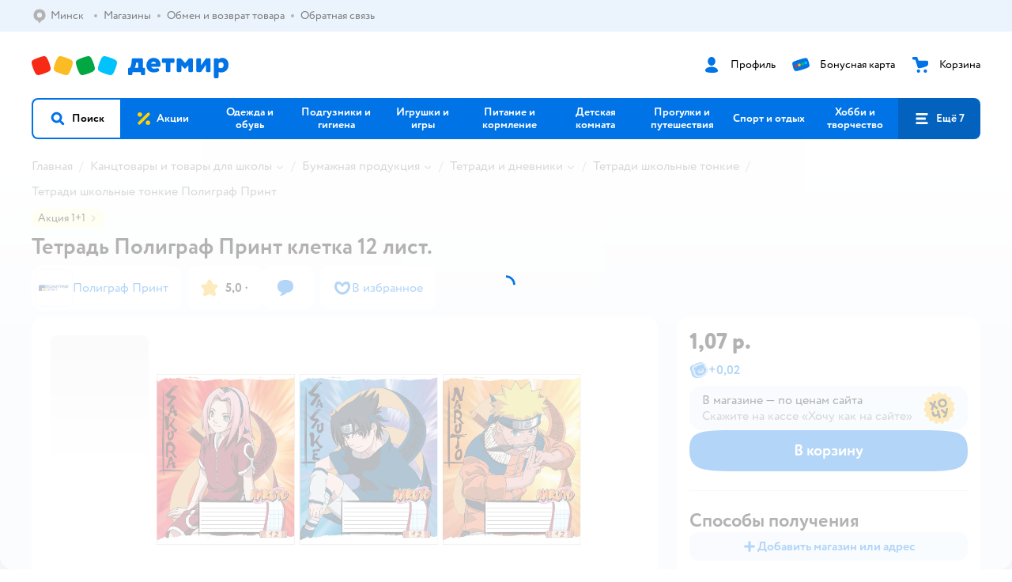

--- FILE ---
content_type: text/html; charset=utf-8
request_url: https://detmir.by/product/index/id/4820364/
body_size: 20632
content:
<!DOCTYPE html><html lang="ru"><head><meta charSet="utf-8"/><meta name="viewport" content="width=device-width, initial-scale=1"/><script async="" data-chunk="performanceLogger" src="/js/production_nocdn_30a6fd0d/2879.2ec84b7a3cb14fcf.js"></script><script async="" data-chunk="app" src="/js/production_nocdn_30a6fd0d/3452.e0b3f1be09039666.js" crossorigin="anonymous" fetchpriority="high" type="module"></script><script async="" data-chunk="app" src="/js/production_nocdn_30a6fd0d/3524.b5d2962059a7fdc8.js" crossorigin="anonymous" fetchpriority="high" type="module"></script><script async="" data-chunk="elasticApm" src="/js/production_nocdn_30a6fd0d/828.0885c22c7dca1199.js" crossorigin="anonymous"></script><script async="" data-chunk="dm" src="/js/production_nocdn_30a6fd0d/3886.db038d470c00707f.chunk.js" crossorigin="anonymous"></script><script async="" data-chunk="app-components-GeoChooser" src="/js/production_nocdn_30a6fd0d/3496.a95bc8d774441059.chunk.js" crossorigin="anonymous"></script><script async="" data-chunk="app-pages-Product" src="/js/production_nocdn_30a6fd0d/3788.8276e9fb3550449b.chunk.js" crossorigin="anonymous"></script><script async="" data-chunk="app-pages-Product" src="/js/production_nocdn_30a6fd0d/1461.b552d5d93eaf242c.chunk.js" crossorigin="anonymous"></script><script async="" data-chunk="app-pages-Product" src="/js/production_nocdn_30a6fd0d/8785.c83ae07f94740938.chunk.js" crossorigin="anonymous"></script><script async="" data-chunk="app-pages-Product" src="/js/production_nocdn_30a6fd0d/7674.10a609909c65a2ee.chunk.js" crossorigin="anonymous"></script><script async="" data-chunk="app-pages-Product" src="/js/production_nocdn_30a6fd0d/763.ce150747dbe02cc6.chunk.js" crossorigin="anonymous"></script><script async="" data-chunk="app-pages-Product" src="/js/production_nocdn_30a6fd0d/3774.906c1d56822aa528.chunk.js" crossorigin="anonymous"></script><script async="" data-chunk="app-pages-Product" src="/js/production_nocdn_30a6fd0d/3304.b0782886ce45f65d.chunk.js" crossorigin="anonymous"></script><script async="" data-chunk="app-pages-Product" src="/js/production_nocdn_30a6fd0d/9315.8edb7e3587b1242c.chunk.js" crossorigin="anonymous"></script><script async="" data-chunk="app-pages-Product" src="/js/production_nocdn_30a6fd0d/4239.bd488ded9232edd6.chunk.js" crossorigin="anonymous"></script><script async="" data-chunk="app-pages-Product" src="/js/production_nocdn_30a6fd0d/4653.1cd4afcf3a229f5b.chunk.js" crossorigin="anonymous"></script><script async="" data-chunk="app-pages-Product" src="/js/production_nocdn_30a6fd0d/3189.c67968cc3c10b9bf.chunk.js" crossorigin="anonymous"></script><meta http-equiv="X-UA-Compatible" content="IE=edge"/><title>Тетрадь Полиграф Принт клетка 12 лист.  страна производства Россия NT6/5 купить по цене 1.07 Br в интернет-магазине ДетМир Беларусь</title><meta name="description" content="Тетрадь Полиграф Принт клетка 12 лист.  страна производства Россия NT6/5 ⚡️ заказать за 1.07 Br в интернет-магазине ДетМир Беларусь. Бесплатная доставка. Читайте отзывы, характеристики, смотрите 1 фото"/><meta name="robots" content="all"/><link rel="canonical" href="https://detmir.by/product/index/id/4820364/"/><link data-chunk="app" rel="preload" as="style" href="/css/production_nocdn_30a6fd0d/vendor.5ed2ae0bf92331b5.css"/><link data-chunk="app" rel="preload" as="style" href="/css/production_nocdn_30a6fd0d/base.e18ffc8414f74f42.css"/><link data-chunk="app" rel="preload" as="style" href="/css/production_nocdn_30a6fd0d/1869.daeb554104b033cf.css"/><script>let token = null;

window.logClientError = async error => {
  const { location, navigator } = window;

  const payload = [
    {
      client: 'ui',
      level: 'error',
      host: location.host,
      href: location.href,
      logger: error.type,
      requestId: null,
      message: error.message,
      stack: error.stack,
      description: JSON.stringify({
        userAgent: navigator.userAgent,
      }),
    },
  ];

  const apiUrl = new URL(window.detmirUtilityData.apiUrl);

  if (!token) {
    apiUrl.pathname = 'v1/tokens/csrf';
    try {
      const response = await fetch(apiUrl.toString(), { credentials: 'include' });
      token = (await response.json()).token;
    } catch (e) {
      // eslint-disable-next-line no-console
      console.error('Failed to fetch CSRF token:', e);
    }
  }

  apiUrl.pathname = 'v1/client-events';
  fetch(apiUrl.toString(), {
    method: 'POST',
    credentials: 'include',
    headers: {
      'Content-Type': 'application/json',
      'X-CSRF-Token': token,
    },
    body: JSON.stringify(payload),
  });
};
</script><script type="text/javascript" data-chunk="app">const MAX_ERRORS = 3;
let TOTAL_ERRORS_SENT = 0;
window.addEventListener(
  'error',
  event => {
    if (event.target.tagName === 'SCRIPT' && event.target.crossOrigin === 'anonymous') {
      if (TOTAL_ERRORS_SENT >= MAX_ERRORS) {
        return;
      }

      const el = event.target;
      const newScript = el.cloneNode();
      newScript.crossOrigin = undefined;
      document.head.appendChild(newScript);

      window.logClientError({
        type: 'JSERROR',
        message: `Ошибка загрузки скрипта: ${el.src}; Ошибка: ${event?.message ?? event?.error?.message} `,
        stack: event.stack,
      });
      TOTAL_ERRORS_SENT++;
    }
  },
  true
);
</script><script>window.detmirCountry='BY';</script><script>window.detmirUtilityData = {"arePerfMetricsEnabled":true,"appEnv":"by-prod","apm":{"gatherPercentage":0.15,"serverUrl":"https://elk-rum.detmir.by/"},"apiUrl":"https://api.by-prod.detmir-infra.ru/","routesFeatureFlags":{"isCardBindings":false,"isZooCharity":false,"hasEGiftCards":false,"isCoinsEnabled":false},"isRequestFromBot":true};</script><script>const unregisterServiceWorker = () => {
  if (window.navigator && navigator.serviceWorker) {
    navigator.serviceWorker.getRegistrations().then(registrations => {
      registrations.forEach(registration => {
        if (registration.scope === `${window.location.origin}/`) {
          registration.unregister();
        }
      });
    });
  }
};
unregisterServiceWorker();
</script><script type="text/javascript">const { pathname = '', hostname = '', search } = window.location || {};
const queryParams = new URLSearchParams(search);

let page = pathname;

if (pathname === '/cart/' && queryParams.get('step')) {
  // eslint-disable-next-line prefer-template
  page = pathname + '?step=' + queryParams.get('step');
}

const metrics = [
  {
    name: 'user_event',
    site: window.detmirUtilityData.appEnv ?? 'local',
    page,
    domain: hostname,
    event: 'pageview_start',
    value: 1,
  },
];
navigator.sendBeacon('https://telegraf.detmir-stats.ru/ui', JSON.stringify(metrics));
</script><link data-chunk="app" rel="stylesheet" href="/css/production_nocdn_30a6fd0d/vendor.5ed2ae0bf92331b5.css" fetchPriority="high"/><link data-chunk="app" rel="stylesheet" href="/css/production_nocdn_30a6fd0d/base.e18ffc8414f74f42.css" fetchPriority="high"/><link data-chunk="app" rel="stylesheet" href="/css/production_nocdn_30a6fd0d/1869.daeb554104b033cf.css"/><script id="__LOADABLE_REQUIRED_CHUNKS__" type="application/json">[3886,3496,3788,1461,8785,7674,763,3774,3304,9315,4239,4653,3189]</script><script id="__LOADABLE_REQUIRED_CHUNKS___ext" type="application/json">{"namedChunks":["dm","app-components-GeoChooser","app-pages-Product"]}</script><script>
          (function() {
            function getHtmlSelector(node) {
              if (!node) {
                return '';
              }
            
              let name = node.nodeName.toLowerCase();
              if (name === 'body') {
                return 'html>body';
              }
              if (node.id) {
                return name+'#'+node.id;
              }
              if (node.className && node.className.length) {
                name += '.' + [...node.classList.values()].join('.');
              }
              
              return getHtmlSelector(node.parentElement) + '>' + name;
            };
          
            window.detmirStartupClicks = [];
          
            function onClick(event) {
              if (window.detmirStartupClicks.length > 5) {
                window.detmirStartupClicks.shift();
              }
  
              window.detmirStartupClicks.push({ 
                time: performance.now ? performance.now() : Date.now(),
                target: getHtmlSelector(event.target) 
              });
            }
          
            document.addEventListener('click', onClick);
            
            document.addEventListener('detmirHydrateFinish', () => {
              window.removeEventListener('click', onClick);
            }, { once: true });
          })();
        </script><script>!(function(w,p,f,c){if(!window.crossOriginIsolated && !navigator.serviceWorker) return;c=w[p]=w[p]||{};c[f]=(c[f]||[]).concat(["dataLayer_metrika.push"])})(window,'partytown','forward');/* Partytown 0.10.1 - MIT builder.io */
const t={preserveBehavior:!1},e=e=>{if("string"==typeof e)return[e,t];const[n,r=t]=e;return[n,{...t,...r}]},n=Object.freeze((t=>{const e=new Set;let n=[];do{Object.getOwnPropertyNames(n).forEach((t=>{"function"==typeof n[t]&&e.add(t)}))}while((n=Object.getPrototypeOf(n))!==Object.prototype);return Array.from(e)})());!function(t,r,o,i,a,s,c,d,l,p,u=t,f){function h(){f||(f=1,"/"==(c=(s.lib||"/~partytown/")+(s.debug?"debug/":""))[0]&&(l=r.querySelectorAll('script[type="text/partytown"]'),i!=t?i.dispatchEvent(new CustomEvent("pt1",{detail:t})):(d=setTimeout(v,1e4),r.addEventListener("pt0",w),a?y(1):o.serviceWorker?o.serviceWorker.register(c+(s.swPath||"partytown-sw.js"),{scope:c}).then((function(t){t.active?y():t.installing&&t.installing.addEventListener("statechange",(function(t){"activated"==t.target.state&&y()}))}),console.error):v())))}function y(e){p=r.createElement(e?"script":"iframe"),t._pttab=Date.now(),e||(p.style.display="block",p.style.width="0",p.style.height="0",p.style.border="0",p.style.visibility="hidden",p.setAttribute("aria-hidden",!0)),p.src=c+"partytown-"+(e?"atomics.js?v=0.10.1":"sandbox-sw.html?"+t._pttab),r.querySelector(s.sandboxParent||"body").appendChild(p)}function v(n,o){for(w(),i==t&&(s.forward||[]).map((function(n){const[r]=e(n);delete t[r.split(".")[0]]})),n=0;n<l.length;n++)(o=r.createElement("script")).innerHTML=l[n].innerHTML,o.nonce=s.nonce,r.head.appendChild(o);p&&p.parentNode.removeChild(p)}function w(){clearTimeout(d)}s=t.partytown||{},i==t&&(s.forward||[]).map((function(r){const[o,{preserveBehavior:i}]=e(r);u=t,o.split(".").map((function(e,r,o){var a;u=u[o[r]]=r+1<o.length?u[o[r]]||(a=o[r+1],n.includes(a)?[]:{}):(()=>{let e=null;if(i){const{methodOrProperty:n,thisObject:r}=((t,e)=>{let n=t;for(let t=0;t<e.length-1;t+=1)n=n[e[t]];return{thisObject:n,methodOrProperty:e.length>0?n[e[e.length-1]]:void 0}})(t,o);"function"==typeof n&&(e=(...t)=>n.apply(r,...t))}return function(){let n;return e&&(n=e(arguments)),(t._ptf=t._ptf||[]).push(o,arguments),n}})()}))})),"complete"==r.readyState?h():(t.addEventListener("DOMContentLoaded",h),t.addEventListener("load",h))}(window,document,navigator,top,window.crossOriginIsolated);document.currentScript.dataset.partytown="";</script><link rel="shortcut icon" type="image/x-icon" href="/img/production_nocdn_30a6fd0d/a780b22ab498f751c69ff8064f2eebb8.ico"/><link rel="apple-touch-icon-precomposed" sizes="57x57" href="/img/production_nocdn_30a6fd0d/2b26a9d949e6d3ea44da296178521269.png"/><link rel="apple-touch-icon-precomposed" sizes="114x114" href="/img/production_nocdn_30a6fd0d/d35828d05da42da9e45fbb3291cdf919.png"/><link rel="apple-touch-icon-precomposed" sizes="72x72" href="/img/production_nocdn_30a6fd0d/553d4b780ac22b07e3d6a52441299421.png"/><link rel="apple-touch-icon-precomposed" sizes="144x144" href="/img/production_nocdn_30a6fd0d/d48b4050c45a36f919d32a949b055914.png"/><link rel="apple-touch-icon-precomposed" sizes="60x60" href="/img/production_nocdn_30a6fd0d/8c5ef86d3f01767a694b1d46b9083da2.png"/><link rel="apple-touch-icon-precomposed" sizes="120x120" href="/img/production_nocdn_30a6fd0d/fa669e33297a88241c83fd667d62531e.png"/><link rel="apple-touch-icon-precomposed" sizes="76x76" href="/img/production_nocdn_30a6fd0d/20df95d56d90bc78dca92af9b06052db.png"/><link rel="apple-touch-icon-precomposed" sizes="152x152" href="/img/production_nocdn_30a6fd0d/51c3eee8752ef021f6e80605fbd4c521.png"/><link rel="icon" type="image/png" href="/img/production_nocdn_30a6fd0d/5bb06e2b25660ec574e6812361d13732.png" sizes="196x196"/><link rel="icon" type="image/png" href="/img/production_nocdn_30a6fd0d/30f48d4f41e8d00e30c5c7ba09ea0b2d.png" sizes="96x96"/><link rel="icon" type="image/png" href="/img/production_nocdn_30a6fd0d/79c8d4d535e4946b8cafb6ed85291edc.png" sizes="32x32"/><link rel="icon" type="image/png" href="/img/production_nocdn_30a6fd0d/67d5167b2d9d125757e9b6590ea88887.png" sizes="16x16"/><link rel="icon" type="image/png" href="/img/production_nocdn_30a6fd0d/3d06f4b72909e298b801ae0e35120f1c.png" sizes="128x128"/><meta name="application-name" content=" "/><meta name="msapplication-TileColor" content="#FFFFFF"/><meta name="msapplication-TileImage" content="/img/production_nocdn_30a6fd0d/d48b4050c45a36f919d32a949b055914.png"/><meta name="msapplication-square70x70logo" content="/img/production_nocdn_30a6fd0d/45ed6fcc191585121e3d7be7946d1f70.png"/><meta name="msapplication-square150x150logo" content="/img/production_nocdn_30a6fd0d/cc4d71f26fa63a811ab34b851d3f7a50.png"/><meta name="msapplication-wide310x150logo" content="/img/production_nocdn_30a6fd0d/85a7f1d3f18b655fe498b471bed8c2c3.png"/><meta name="msapplication-square310x310logo" content="/img/production_nocdn_30a6fd0d/8e24ca053afd83c5b21f5d1cce3e228a.png"/><meta property="og:type" content="website"/><meta property="og:url" content="https://detmir.by"/><meta property="og:title" content="Тетрадь Полиграф Принт клетка 12 лист.  страна производства Россия NT6/5 купить по цене 1.07 Br в интернет-магазине ДетМир Беларусь"/><meta property="og:description" content="Тетрадь Полиграф Принт клетка 12 лист.  страна производства Россия NT6/5 ⚡️ заказать за 1.07 Br в интернет-магазине ДетМир Беларусь. Бесплатная доставка. Читайте отзывы, характеристики, смотрите 1 фото"/><meta property="og:image" content="https://catalog-cdn.detmir.st/media/WjjV8Trx-v8oWvQ28uTS9Fg2OPERFxuDg6rrAzIRzzY=.webp?preset=site_product_gallery_r450"/><meta property="fb:image" content="https://catalog-cdn.detmir.st/media/WjjV8Trx-v8oWvQ28uTS9Fg2OPERFxuDg6rrAzIRzzY=.webp?preset=site_product_gallery_r450"/><meta property="vk:image" content="https://catalog-cdn.detmir.st/media/WjjV8Trx-v8oWvQ28uTS9Fg2OPERFxuDg6rrAzIRzzY=.webp?preset=site_product_gallery_r450"/><meta property="twitter:image" content="https://catalog-cdn.detmir.st/media/WjjV8Trx-v8oWvQ28uTS9Fg2OPERFxuDg6rrAzIRzzY=.webp?preset=site_product_gallery_r450"/><meta property="og:image:width" content="1200"/><meta property="og:image:height" content="630"/><meta name="google-site-verification" content="H12mlaR4ux4mUKnx_ECZzODISfpLd6wlgAZVM5XZSYU"/><link hrefLang="x-default" href="https://detmir.by/product/index/id/4820364/" rel="alternate"/><link hrefLang="ru-ru" href="https://www.detmir.ru/product/index/id/4820364/" rel="alternate"/><link hrefLang="ru-by" href="https://detmir.by/product/index/id/4820364/" rel="alternate"/><link hrefLang="ru-kz" href="https://detmir.kz/product/index/id/4820364/" rel="alternate"/><link rel="image_src" href="https://catalog-cdn.detmir.st/media/WjjV8Trx-v8oWvQ28uTS9Fg2OPERFxuDg6rrAzIRzzY=.webp?preset=site_product_gallery_r450"/></head><body class="theme-dm"><div id="helpdesk-eddy-container"></div><div id="app-container"><link rel="preload" as="image" href="/img/production_nocdn_30a6fd0d/cc1da3cbe876bf43d1266d45a3920347.svg" fetchPriority="high"/><link rel="preload" as="image" href="https://catalog-cdn.detmir.st/media/wJb81du9-3hbs3Xg9PnD9kU-tCDv852l8FEHKET1qJA=.jpeg"/><!--$--><!--/$--><!--$--><!--/$--><div class="jrLsE"><header role="banner" class="header dnYar"><nav class="PudMh VRjKb" aria-label="Дополнительная навигация"><div class="dYvDm" data-testid="additionalNavigation"><div class="snSHG QvCxj"><ul class="KPAvT zUEyg Xhmqa"><li class="IDSfq DDWSH uCnqS lGxNe zMhZG ujEdT NjVIq IUqts" data-testid="additionalNavigationGeoChooser"><div class="kZXhq"><!--$--><!--$--><div style="position:relative"><button aria-haspopup="dialog" class="CeXKm yDUrO fVWeq FUKEd"><i class="JcNfr fpZsC FOSxX iyzfq" aria-hidden="true"><svg xmlns="http://www.w3.org/2000/svg" xmlns:xlink="http://www.w3.org/1999/xlink" class="btLZs"><use xlink:href="/img/production_nocdn_30a6fd0d/b5d02665e27f1b2658c752ef6aedfa5a.svg#dm_pin"></use></svg></i><span class="UJWGs">Выбор региона.</span><span data-testid="geoChooserLink" class="rLytq Euniu aAxYk WrZzq">Минск</span></button><div role="dialog" aria-modal="true" aria-labelledby="regionConfirmationModalTitle" class="VbRAj Tfwnh NRspI jkbvF PIQhc HmquA"><div class="UKbKh"></div><div class="pMhYx nkntf"><div class="AznHm"><div class="yjjRv"><div class="SRIWH"><span data-testid="typography" class="Stsns LaUyi aAxYk WrZzq" id="regionConfirmationModalTitle">Ваш регион</span><span data-testid="typography" class="uuPaY PDJEW aAxYk QdjwF" aria-hidden="true"></span></div><img class="chvMC" src="/img/production_nocdn_30a6fd0d/cc1da3cbe876bf43d1266d45a3920347.svg" alt="globe" fetchPriority="high" aria-hidden="true"/></div><div class="esVxi"><button type="button" role="button" class="zVAvY qYnhv LpqVT AIRxK cIstC"><span class="ExGnU"><span class="hJvCd">Верно!</span></span></button><button type="button" role="button" class="zVAvY LpqVT TRsPL gkABZ"><span class="ExGnU"><span class="hJvCd"><span class="YbExo">Нет, другой</span></span></span></button></div></div></div></div></div><!--/$--><!--/$--></div></li><li class="IDSfq DDWSH uCnqS lGxNe zMhZG mHiue IUqts wRlrs"><a class="MhlEV" href="/shops/" target="_self" rel="nofollow"><span class="kZXhq">Магазины</span></a></li><li class="IDSfq DDWSH uCnqS lGxNe zMhZG mHiue IUqts wRlrs"><a class="MhlEV" href="/pages/exchange_and_refund/" target="_self" rel="nofollow"><span class="kZXhq">Обмен и возврат товара</span></a></li><li class="IDSfq DDWSH uCnqS lGxNe zMhZG mHiue IUqts wRlrs"><a class="MhlEV" href="/feedback/" target="_self" rel="nofollow"><span class="kZXhq">Обратная связь</span></a></li></ul></div><div class="fdHdW"><!--$--><!--/$--></div></div></nav><div class="EWINM"><div class="VZsED"><!--$--><a href="/" class="Xxrvj lYbEe TaiND" title="Детмир" data-testid="logoLink"></a><!--/$--><!--$--><div class="nWLgI" data-testid="headerControlsBlock"><div class="dflCW tdrjI" data-testid="headerLoginBlock"><div class="WtDCv dflCW"><div class="AZCqi"><span class="ZVhka"><i class="JcNfr EEmQE bvDwa" aria-hidden="true"><svg xmlns="http://www.w3.org/2000/svg" xmlns:xlink="http://www.w3.org/1999/xlink" class="btLZs"><use xlink:href="/img/production_nocdn_30a6fd0d/b5d02665e27f1b2658c752ef6aedfa5a.svg#dm_profile"></use></svg></i></span></div><a href="/profile/" class="YsSkZ" rel="nofollow" data-testid="headerLoginBlock"><span class="CMkkv">Профиль</span></a></div></div><div class="WtDCv nSlTC dflCW"><div class="AZCqi"><span class="ZVhka"><i class="JcNfr EEmQE" aria-hidden="true"><svg xmlns="http://www.w3.org/2000/svg" xmlns:xlink="http://www.w3.org/1999/xlink" class="btLZs"><use xlink:href="/img/production_nocdn_30a6fd0d/b5d02665e27f1b2658c752ef6aedfa5a.svg#dm_prof_bonus_card"></use></svg></i></span></div><a href="https://info.detmir.by/" class="YsSkZ" rel="nofollow" data-testid="headerBonusBlock"><span class="CMkkv">Бонусная карта</span></a></div><div class="WtDCv iridR dflCW"><div class="AZCqi"><span class="ZVhka"><i class="JcNfr EEmQE" aria-hidden="true"><svg xmlns="http://www.w3.org/2000/svg" xmlns:xlink="http://www.w3.org/1999/xlink" class="btLZs"><use xlink:href="/img/production_nocdn_30a6fd0d/b5d02665e27f1b2658c752ef6aedfa5a.svg#dm_cart"></use></svg></i></span></div><a href="/cart/" class="YsSkZ" rel="nofollow" data-testid="headerCartBlock"><span class="CMkkv">Корзина</span></a></div></div><!--/$--></div></div><div class="LETnS Luqyu"><button class="CeXKm HiIPx" data-testid="navigationBackground" role="button" type="button"><span class="tKljo">кнопка навигации</span></button><nav aria-label="Главное меню" class="jJFug"><div class="tweWM"><ul class="roTie"><!--$--><li data-dy="magnifier" class="NMROV tUJyR"><button class="CeXKm doJTR" role="button" type="button"><i class="JcNfr fpZsC OnuaM" aria-hidden="true"><svg xmlns="http://www.w3.org/2000/svg" xmlns:xlink="http://www.w3.org/1999/xlink" class="btLZs"><use xlink:href="/img/production_nocdn_30a6fd0d/b5d02665e27f1b2658c752ef6aedfa5a.svg#dm_search"></use></svg></i><span>Поиск</span></button></li><!--/$--><!--$--><li class="NMROV qgBzF"><a class="doJTR" href="https://detmir.by/actions/"><span style="background-image:url(https://go.detmir.st/images/siteMenu/08754eee41662d7750114d4854c21fd2e1cf5ed6.svg)" class="nVebk AoUVO"></span><span class="mJmwr">Акции</span></a></li><li class="NMROV qgBzF"><a href="https://detmir.by/catalog/index/name/children_clothes/" class="doJTR" data-testid="navigationLink"><span class="mJmwr">Одежда и обувь</span></a></li><li class="NMROV qgBzF"><a class="doJTR" href="https://detmir.by/catalog/index/name/hygiene_care/"><span class="mJmwr">Подгузники и гигиена</span></a></li><li class="NMROV qgBzF"><a class="doJTR" href="https://detmir.by/catalog/index/name/igry_i_igrushki/"><span class="mJmwr">Игрушки и игры</span></a></li><li class="NMROV qgBzF"><a class="doJTR" href="https://detmir.by/catalog/index/name/nutrition_feeding/"><span class="mJmwr">Питание и кормление</span></a></li><li class="NMROV qgBzF"><a class="doJTR" href="https://detmir.by/catalog/index/name/childrens_room/"><span class="mJmwr">Детская комната</span></a></li><li class="NMROV qgBzF"><a class="doJTR" href="https://detmir.by/catalog/index/name/trips_travel/"><span class="mJmwr">Прогулки и путешествия</span></a></li><li class="NMROV qgBzF"><a class="doJTR" href="https://detmir.by/catalog/index/name/sport_otdyh/"><span class="mJmwr">Спорт и отдых</span></a></li><li class="NMROV qgBzF"><a class="doJTR" href="https://detmir.by/catalog/index/name/hobbies_creativity/"><span class="mJmwr">Хобби и творчество</span></a></li><li class="NMROV qgBzF"><a class="doJTR" href="https://detmir.by/catalog/index/name/shkola/"><span class="mJmwr">Канцтовары и товары для школы</span></a></li><li class="NMROV qgBzF"><a class="doJTR" href="https://detmir.by/catalog/index/name/knigy/"><span class="mJmwr">Книги</span></a></li><li class="NMROV qgBzF"><a class="doJTR" href="https://detmir.by/catalog/index/name/dom/"><span class="mJmwr">Дом</span></a></li><li class="NMROV qgBzF"><a class="doJTR" href="https://detmir.by/catalog/index/name/products_for_mother/"><span class="mJmwr">Для родителей</span></a></li><li class="NMROV qgBzF rfXeW"><a class="doJTR" href="https://detmir.by/promocodes/"><span style="background-image:url(https://detmir.by/images/siteMenu/b297051bc60f2ecbd7b90c28c344c6397bb14ed3.png)" class="nVebk"></span><span class="mJmwr">Промокоды</span></a></li><li class="NMROV qgBzF rfXeW"><a class="doJTR" href="https://detmir.by/catalog/index/name/podarki/"><span style="background-image:url(https://detmir.by/images/siteMenu/be2f7ab39637e46971f92b30eb1df41f3e4bdc75.png)" class="nVebk"></span><span class="mJmwr">Подарки</span></a></li><!--/$--><!--$--><li class="NMROV MRrCk"><button aria-expanded="false" aria-haspopup="menu" class="CeXKm doJTR" data-testid="openMenuButton" role="button" type="button"><i class="JcNfr fpZsC OnuaM" aria-hidden="true"><svg xmlns="http://www.w3.org/2000/svg" xmlns:xlink="http://www.w3.org/1999/xlink" class="btLZs"><use xlink:href="/img/production_nocdn_30a6fd0d/b5d02665e27f1b2658c752ef6aedfa5a.svg#dm_menu"></use></svg></i><span>Ещё 7</span></button></li><!--/$--></ul></div></nav><!--$--><div class="eNImK" style="height:0px"></div><!--/$--></div><!--$--><!--/$--></header><!--$--><!--/$--><!--$--><script type="application/ld+json">{"@context":"https://schema.org","description":"<h3>Тетрадь Полиграф Принт Naruto А5 Клетка 12л NT6/5</h3><ul><li>Тетрадь 12 листов на скрепке формата А5 в клетку Naruto</li><li>Внутренний блок - бумага плотностью 60 г/м2.</li><li>Обложка выполнена из импортного картона и покрыта ВД лаком, что позволяет защитить её от загрязнений.</li><li>На лицевой части обложки расположено окно для подписи тетради.</li></ul>","name":"Тетрадь Полиграф Принт клетка 12 лист.","brand":{"@type":"Brand","name":"Полиграф Принт"},"review":[{"@type":"Review","datePublished":"2026-01-07","name":"Отличный товар","author":{"@type":"Person","name":"Наталия В."},"description":"Яркие тетрадки. Ребёнку нравится"},{"@type":"Review","datePublished":"2025-10-12","name":"Отличный товар","author":{"@type":"Person","name":"Джамиля Д."},"description":"Все отлично"},{"@type":"Review","datePublished":"2025-04-10","name":"Отличный товар","author":{"@type":"Person","name":"Лариса С."},"description":"Обычный тетрадь"},{"@type":"Review","datePublished":"2025-03-25","name":"Отличный товар","author":{"@type":"Person","name":"Елена М."},"description":"Хорошие тетради"},{"@type":"Review","datePublished":"2025-03-08","name":"Отличный товар","author":{"@type":"Person","name":"Мария Л."},"description":"Очень интересный дизайн тетрадей "},{"@type":"Review","datePublished":"2025-02-17","name":"Отличный товар","author":{"@type":"Person","name":"Анна А."},"description":"Все соответствует"},{"@type":"Review","datePublished":"2025-02-16","name":"Отличный товар","author":{"@type":"Person","name":"Ольга В."},"description":"Супер!"},{"@type":"Review","datePublished":"2025-02-15","name":"Отличный товар","author":{"@type":"Person","name":"Лариса А."},"description":"Обложка плотная. Тетради красочные. Клетки внутри качественно пропечатаны. "},{"@type":"Review","datePublished":"2025-02-08","name":"Отличный товар","author":{"@type":"Person","name":"Мария Л."},"description":"Тетради пришлись доче по вкусу.","positiveNotes":{"@type":"ItemList","itemListElement":{"@type":"ListItem","position":1,"name":"Цена +качество отлично."}},"negativeNotes":{"@type":"ItemList","itemListElement":{"@type":"ListItem","position":1,"name":"Их нет"}}},{"@type":"Review","datePublished":"2025-02-05","name":"Отличный товар","author":{"@type":"Person","name":"Мария С."},"description":"Все хорошо"}],"aggregateRating":{"@type":"AggregateRating","ratingValue":5,"bestRating":"5","worstRating":"1","reviewCount":25},"@type":"Product","mpn":"NT6/5","sku":"4820364","image":"https://catalog-cdn.detmir.st/media/WjjV8Trx-v8oWvQ28uTS9Fg2OPERFxuDg6rrAzIRzzY=.jpeg","offers":{"@type":"Offer","url":"https://detmir.by/product/index/id/4820364/","availability":"InStock","price":1.07,"priceCurrency":"BYN","category":"Тетради школьные тонкие Полиграф Принт","shippingDetails":{"@type":"OfferShippingDetails","shippingRate":{"@type":"MonetaryAmount","value":"0","currency":"BYN"},"shippingDestination":{"@type":"DefinedRegion","addressCountry":"BY"},"deliveryTime":{"@type":"ShippingDeliveryTime","handlingTime":{"@type":"QuantitativeValue","minValue":"0","maxValue":"1"}}}}}</script><!--/$--><!--$--><!--/$--><main class="JZmLh"><div class="EtpFX"><!--$--><header class="cBJnG"><!--$--><script type="application/ld+json">{"@context":"https://schema.org","@type":"BreadcrumbList","itemListElement":[{"@type":"ListItem","position":"1","item":{"@id":"/","name":"Главная"}},{"@type":"ListItem","position":"2","item":{"@id":"https://detmir.by/catalog/index/name/shkola/","name":"⭐ Канцтовары и товары для школы"}},{"@type":"ListItem","position":"3","item":{"@id":"https://detmir.by/catalog/index/name/paper_products/","name":"⭐ Бумажная продукция"}},{"@type":"ListItem","position":"4","item":{"@id":"https://detmir.by/catalog/index/name/tetrady_bloknot/","name":"⭐ Тетради и дневники"}},{"@type":"ListItem","position":"5","item":{"@id":"https://detmir.by/catalog/index/name/notebook_school/","name":"⭐ Тетради школьные тонкие"}},{"@type":"ListItem","position":"6","item":{"@id":"/catalog/index/name/notebook_school/brand/18326/","name":"⭐ Тетради школьные тонкие Полиграф Принт"}}]}</script><nav class="yONMw" aria-label="breadcrumb"><ul class="MUTqd EqlWe" data-testid="breadcrumbsList"><li class="qGKvQ" data-testid="breadcrumbsItem"><i class="JcNfr VaWwl UoeHO" aria-hidden="true"><svg xmlns="http://www.w3.org/2000/svg" xmlns:xlink="http://www.w3.org/1999/xlink" class="btLZs"><use xlink:href="/img/production_nocdn_30a6fd0d/b5d02665e27f1b2658c752ef6aedfa5a.svg#dm_arrow_short_left"></use></svg></i><div class="AqLqC MwQuB"><a href="/" class="WEBSQ" data-testid="linkComponentLink">Главная</a><i class="JcNfr PiHza fEPyZ" aria-hidden="true"><svg xmlns="http://www.w3.org/2000/svg" xmlns:xlink="http://www.w3.org/1999/xlink" class="btLZs"><use xlink:href="/img/production_nocdn_30a6fd0d/b5d02665e27f1b2658c752ef6aedfa5a.svg#dm_arrow_short_bottom"></use></svg></i></div></li><li class="qGKvQ zirzl" data-testid="breadcrumbsItem"><i class="JcNfr VaWwl UoeHO" aria-hidden="true"><svg xmlns="http://www.w3.org/2000/svg" xmlns:xlink="http://www.w3.org/1999/xlink" class="btLZs"><use xlink:href="/img/production_nocdn_30a6fd0d/b5d02665e27f1b2658c752ef6aedfa5a.svg#dm_arrow_short_left"></use></svg></i><div class="AqLqC MwQuB"><a href="https://detmir.by/catalog/index/name/shkola/" class="WEBSQ" data-testid="linkComponentLink">Канцтовары и товары для школы</a><i class="JcNfr PiHza fEPyZ" aria-hidden="true"><svg xmlns="http://www.w3.org/2000/svg" xmlns:xlink="http://www.w3.org/1999/xlink" class="btLZs"><use xlink:href="/img/production_nocdn_30a6fd0d/b5d02665e27f1b2658c752ef6aedfa5a.svg#dm_arrow_short_bottom"></use></svg></i><div class="qmnbJ"><ul class="LtWWf"><li class="obADO"><a href="https://detmir.by/catalog/index/name/ryukzaki_ranci_sumki/" class="WEBSQ" data-testid="linkComponentLink">Рюкзаки, мешки, пеналы и аксессуары</a></li><li class="obADO"><a href="https://detmir.by/catalog/index/name/paper_products/" class="WEBSQ" data-testid="linkComponentLink">Бумажная продукция</a></li><li class="obADO"><a href="https://detmir.by/catalog/index/name/shkolnoe_tvorchestvo/" class="WEBSQ" data-testid="linkComponentLink">Школьное творчество</a></li><li class="obADO"><a href="https://detmir.by/catalog/index/name/kancyl/" class="WEBSQ" data-testid="linkComponentLink">Канцелярские принадлежности</a></li><li class="obADO"><a href="https://detmir.by/catalog/index/name/rabochee_mesto_shkolnika/" class="WEBSQ" data-testid="linkComponentLink">Рабочее место школьника</a></li><li class="obADO"><a href="https://detmir.by/catalog/index/name/uchebniy_material_posobia/" class="WEBSQ" data-testid="linkComponentLink">Учебный материал и наглядные пособия</a></li><li class="obADO"><a href="https://detmir.by/catalog/index/name/preparing_school/" class="WEBSQ" data-testid="linkComponentLink">Готовься к школе</a></li></ul></div></div></li><li class="qGKvQ zirzl" data-testid="breadcrumbsItem"><i class="JcNfr VaWwl UoeHO" aria-hidden="true"><svg xmlns="http://www.w3.org/2000/svg" xmlns:xlink="http://www.w3.org/1999/xlink" class="btLZs"><use xlink:href="/img/production_nocdn_30a6fd0d/b5d02665e27f1b2658c752ef6aedfa5a.svg#dm_arrow_short_left"></use></svg></i><div class="AqLqC MwQuB"><a href="https://detmir.by/catalog/index/name/paper_products/" class="WEBSQ" data-testid="linkComponentLink">Бумажная продукция</a><i class="JcNfr PiHza fEPyZ" aria-hidden="true"><svg xmlns="http://www.w3.org/2000/svg" xmlns:xlink="http://www.w3.org/1999/xlink" class="btLZs"><use xlink:href="/img/production_nocdn_30a6fd0d/b5d02665e27f1b2658c752ef6aedfa5a.svg#dm_arrow_short_bottom"></use></svg></i><div class="qmnbJ"><ul class="LtWWf"><li class="obADO"><a href="https://detmir.by/catalog/index/name/coloured_paper_cardboard/" class="WEBSQ" data-testid="linkComponentLink">Цветная бумага и картон</a></li><li class="obADO"><a href="https://detmir.by/catalog/index/name/bookmarks/" class="WEBSQ" data-testid="linkComponentLink">Закладки и бумага для заметок</a></li><li class="obADO"><a href="https://detmir.by/catalog/index/name/posteri/" class="WEBSQ" data-testid="linkComponentLink">Плакаты и постеры и календари</a></li><li class="obADO"><a href="https://detmir.by/catalog/index/name/risovanie_cherchenie/" class="WEBSQ" data-testid="linkComponentLink">Бумага для рисования, черчения, офиса</a></li><li class="obADO"><a href="https://detmir.by/catalog/index/name/tetrady_bloknot/" class="WEBSQ" data-testid="linkComponentLink">Тетради и дневники</a></li><li class="obADO"><a href="https://detmir.by/catalog/index/name/notepad_notebook/" class="WEBSQ" data-testid="linkComponentLink">Ежедневники и блокноты</a></li><li class="obADO"><a href="https://detmir.by/catalog/index/name/sketchbooks/" class="WEBSQ" data-testid="linkComponentLink">Альбомы и скетчбуки</a></li></ul></div></div></li><li class="qGKvQ zirzl" data-testid="breadcrumbsItem"><i class="JcNfr VaWwl UoeHO" aria-hidden="true"><svg xmlns="http://www.w3.org/2000/svg" xmlns:xlink="http://www.w3.org/1999/xlink" class="btLZs"><use xlink:href="/img/production_nocdn_30a6fd0d/b5d02665e27f1b2658c752ef6aedfa5a.svg#dm_arrow_short_left"></use></svg></i><div class="AqLqC MwQuB"><a href="https://detmir.by/catalog/index/name/tetrady_bloknot/" class="WEBSQ" data-testid="linkComponentLink">Тетради и дневники</a><i class="JcNfr PiHza fEPyZ" aria-hidden="true"><svg xmlns="http://www.w3.org/2000/svg" xmlns:xlink="http://www.w3.org/1999/xlink" class="btLZs"><use xlink:href="/img/production_nocdn_30a6fd0d/b5d02665e27f1b2658c752ef6aedfa5a.svg#dm_arrow_short_bottom"></use></svg></i><div class="qmnbJ"><ul class="LtWWf"><li class="obADO"><a href="https://detmir.by/catalog/index/name/notebook_school/" class="WEBSQ" data-testid="linkComponentLink">Тетради школьные тонкие</a></li><li class="obADO"><a href="https://detmir.by/catalog/index/name/notebooks_subject/" class="WEBSQ" data-testid="linkComponentLink">Тетради предметные</a></li><li class="obADO"><a href="https://detmir.by/catalog/index/name/notebook_general/" class="WEBSQ" data-testid="linkComponentLink">Тетради общие (40-120 листов)</a></li><li class="obADO"><a href="https://detmir.by/catalog/index/name/cover_notebook/" class="WEBSQ" data-testid="linkComponentLink">Обложки для тетрадей и учебников</a></li></ul></div></div></li><li class="qGKvQ" data-testid="breadcrumbsItem"><i class="JcNfr VaWwl UoeHO" aria-hidden="true"><svg xmlns="http://www.w3.org/2000/svg" xmlns:xlink="http://www.w3.org/1999/xlink" class="btLZs"><use xlink:href="/img/production_nocdn_30a6fd0d/b5d02665e27f1b2658c752ef6aedfa5a.svg#dm_arrow_short_left"></use></svg></i><div class="AqLqC MwQuB"><a href="https://detmir.by/catalog/index/name/notebook_school/" class="WEBSQ" data-testid="linkComponentLink">Тетради школьные тонкие</a><i class="JcNfr PiHza fEPyZ" aria-hidden="true"><svg xmlns="http://www.w3.org/2000/svg" xmlns:xlink="http://www.w3.org/1999/xlink" class="btLZs"><use xlink:href="/img/production_nocdn_30a6fd0d/b5d02665e27f1b2658c752ef6aedfa5a.svg#dm_arrow_short_bottom"></use></svg></i></div></li><li class="qGKvQ" data-testid="breadcrumbsItem"><i class="JcNfr VaWwl UoeHO" aria-hidden="true"><svg xmlns="http://www.w3.org/2000/svg" xmlns:xlink="http://www.w3.org/1999/xlink" class="btLZs"><use xlink:href="/img/production_nocdn_30a6fd0d/b5d02665e27f1b2658c752ef6aedfa5a.svg#dm_arrow_short_left"></use></svg></i><div class="AqLqC MwQuB"><a href="/catalog/index/name/notebook_school/brand/18326/" class="WEBSQ" data-testid="linkComponentLink">Тетради школьные тонкие Полиграф Принт</a><i class="JcNfr PiHza fEPyZ" aria-hidden="true"><svg xmlns="http://www.w3.org/2000/svg" xmlns:xlink="http://www.w3.org/1999/xlink" class="btLZs"><use xlink:href="/img/production_nocdn_30a6fd0d/b5d02665e27f1b2658c752ef6aedfa5a.svg#dm_arrow_short_bottom"></use></svg></i></div></li></ul></nav><!--/$--></header><!--/$--><div class="ZMKXY" data-testid="productSections"><section class="PlZhG"><!--$--><div class="PZhvT"><!--$--><div class="ZsEUl" data-testid="pictureBlock"><div class="wybfS bHPiL" style="--itemWidth:124px;--itemHeight:155px" data-testid="miniaturesList"><div class="cckbt"><div class="swiper"><div class="swiper-wrapper"><div class="swiper-slide nCmWL" data-testid="miniaturesItem"><div class="OqlGy SocFr CJjWx"></div></div></div></div></div></div><div class="pISkd" style="--thumbsSize:124px"><div class="VtBOq"><div class="swiper mitRh"><div class="swiper-wrapper"><div class="swiper-slide"><div class="RzxBc KXkuJ"><div class="OqlGy EeoHI"><picture class="AMlLg" classnameimg="Uxair"><source srcSet="https://img.detmir.st/1xqhIQFJSP_YZar3aCPiQQD3-FOcRmuStxG5c2hXxHU/rs:fit:2100:2100/g:sm/aHR0cHM6Ly9jYXRhbG9nLWNkbi5kZXRtaXIuc3QvbWVkaWEvV2pqVjhUcngtdjhvV3ZRMjh1VFM5RmcyT1BFUkZ4dURnNnJyQXpJUnp6WT0uanBlZw.webp 3x" type="image/webp"/><img class="OqxAT Uxair MJUUy xDhtt" alt="Тетрадь Полиграф Принт клетка 12 лист. - фото 1" src="https://catalog-cdn.detmir.st/media/WjjV8Trx-v8oWvQ28uTS9Fg2OPERFxuDg6rrAzIRzzY=.jpeg" fetchPriority="high" width="700" height="700"/></picture></div></div></div></div></div></div></div></div><!--/$--></div><!--/$--></section><!--$--><section class="JbCWW"><div class="Ttbdh"><div class="yzkfl mMiDm"><div class="EGgjK"><ul class="dxEcW"><li><div class="UaTff NYLEp FsiPu"><span data-testid="typography" class="WFeAg Euniu aAxYk WrZzq">Акция 1+1 </span><i class="JcNfr PiHza laNtR" aria-hidden="true"><svg xmlns="http://www.w3.org/2000/svg" xmlns:xlink="http://www.w3.org/1999/xlink" class="btLZs"><use xlink:href="/img/production_nocdn_30a6fd0d/b5d02665e27f1b2658c752ef6aedfa5a.svg#dm_arrow_short_right"></use></svg></i></div></li></ul></div></div><h1 data-testid="pageTitle" class="vjtlw iqSzl VjCzu aAxYk MqCJM ZrNEu NlEim RNaHp">Тетрадь Полиграф Принт клетка 12 лист.</h1><div class="dbmUy pUikB"><div class="VtShZ jdOLx FigsO"><img class="CXLAK" src="https://catalog-cdn.detmir.st/media/wJb81du9-3hbs3Xg9PnD9kU-tCDv852l8FEHKET1qJA=.jpeg" alt="Полиграф Принт" aria-hidden="true"/><a class="YtJck" href="/catalog/index/name/sortforbrand/brand/18326/" data-testid="brandName"><span data-testid="typography" class="LaUyi mZAdL WrZzq">Полиграф Принт</span></a></div><div class="jdOLx"><div class="kJwxV klIWt"><div class="gTQTe JLfMs"><i class="JcNfr EEmQE zsiWk" aria-hidden="true"><svg xmlns="http://www.w3.org/2000/svg" xmlns:xlink="http://www.w3.org/1999/xlink" class="btLZs"><use xlink:href="/img/production_nocdn_30a6fd0d/b5d02665e27f1b2658c752ef6aedfa5a.svg#dm_other_star"></use></svg></i><span class="cMqrz">5,0</span> <span class="HQgwi">·</span> </div><div class="gTQTe JLfMs"><i class="JcNfr EEmQE zsiWk" aria-hidden="true"><svg xmlns="http://www.w3.org/2000/svg" xmlns:xlink="http://www.w3.org/1999/xlink" class="btLZs"><use xlink:href="/img/production_nocdn_30a6fd0d/b5d02665e27f1b2658c752ef6aedfa5a.svg#dm_questions"></use></svg></i></div></div></div><div class="jdOLx"><div class="ULiVQ"><div class="ypbVs hjUlh"><div class="DNQgy"><button class="CeXKm mCWgC uJcGu JLfMs NlEzN wZGrZ YgEyc" data-testid="addToFavorites" role="button" type="button"><i class="JcNfr EEmQE VUoXe LoODv" aria-hidden="true" data-testid="leadingIcon"><svg xmlns="http://www.w3.org/2000/svg" xmlns:xlink="http://www.w3.org/1999/xlink" class="btLZs"><use xlink:href="/img/production_nocdn_30a6fd0d/b5d02665e27f1b2658c752ef6aedfa5a.svg#dm_heart_hollow"></use></svg></i><span class="sCNwR">B избранное</span></button></div></div></div></div></div></div></section><!--/$--><section class="gMGLF YYwoJ"><!--$--><section class="GOTKe rQRJR" data-testid="priceBlock"><div class="CtMxZ"><div class=""><div class=""><div class="iUliw"><div class="xLoOa yZiZl"><p class="GDLyo" data-testid="price">1,07 р.</p></div></div><div class="waRVL"><button class="CeXKm mCWgC NbQIE Csmnb YgEyc" role="button" type="button"><i class="JcNfr EEmQE" aria-hidden="true" data-testid="leadingIcon"><svg xmlns="http://www.w3.org/2000/svg" xmlns:xlink="http://www.w3.org/1999/xlink" class="btLZs"><use xlink:href="/img/production_nocdn_30a6fd0d/b5d02665e27f1b2658c752ef6aedfa5a.svg#dm_prof_bonus_coin"></use></svg></i><span class="sCNwR">+<!-- -->0,02</span></button></div></div><!--$--><!--/$--></div><div class="LlXDr" data-testid="addToCartAndPaymentVariants"><div><button type="button" role="button" data-testid="addToCart" class="KOTzV fOMGU UiNcM GaFrE nHbPh"><span class="FJvmZ"></span><span class="zleZT"></span><span class="oHChS"></span><span class="PSAYJ fyBWa">В корзину</span></button></div><div class="GTjMQ KQWAR" data-testid="paymentVariants"><div class="oXVHN JqqxS TMCdS kAfdR vqGRl IClYW" data-testid="contentWrap"><div class="MqHuk" data-testid="messageContent"><h2 class="UGbQR JUcOC" data-testid="titleMessage">В магазине — по ценам сайта</h2><div data-testid="captionText">Скажите на кассе «Хочу как на сайте»</div><button class="CeXKm JcKUJ" role="button" type="button"><span class="ZuZwd">Нажать на <!-- -->В магазине — по ценам сайта</span></button></div><div class="zDpmr"><i class="JcNfr svBeV" aria-hidden="true" data-testid="trailingIcon"><svg xmlns="http://www.w3.org/2000/svg" xmlns:xlink="http://www.w3.org/1999/xlink" class="btLZs"><use xlink:href="/img/production_nocdn_30a6fd0d/b5d02665e27f1b2658c752ef6aedfa5a.svg#dm_other_omniprice"></use></svg></i></div></div></div></div></div></section><!--/$--><!--$--><!--/$--><!--$--><!--/$--><!--$--><!--/$--><!--$--><section class="zamiM GOTKe"><h3 data-testid="deliveryVariants" class="BYDRa aAxYk MqCJM">Способы получения</h3><div class="yYxWD"><button type="button" role="button" class="zVAvY LMTun LpqVT TRsPL gkABZ"><span class="ExGnU"><span class="hJvCd"><span class="KhUtJ BrRHL"><i class="JcNfr fpZsC qrJCq" aria-hidden="true"><svg xmlns="http://www.w3.org/2000/svg" xmlns:xlink="http://www.w3.org/1999/xlink" class="btLZs"><use xlink:href="/img/production_nocdn_30a6fd0d/b5d02665e27f1b2658c752ef6aedfa5a.svg#dm_plus"></use></svg></i>Добавить магазин<!-- --> или адрес</span></span></span></button></div><ul><li class="GBUWn"><i class="JcNfr lFoqT" aria-hidden="true"><svg xmlns="http://www.w3.org/2000/svg" xmlns:xlink="http://www.w3.org/1999/xlink" class="btLZs"><use xlink:href="/img/production_nocdn_30a6fd0d/b5d02665e27f1b2658c752ef6aedfa5a.svg#dm_ship_instore"></use></svg></i><div class="EvDde" data-testid="deliveryStore"><button class="CeXKm xYppu" role="button" type="button"><span class="KyxaS">Забрать в магазине</span></button><p class="ddrsh zpWTd">Забрать в <!-- -->3<!-- --> <!-- -->магазинах</p><p class="Lupcy">Через <!-- -->час<!-- --> — бесплатно</p></div></li><li class="GBUWn"><i class="JcNfr lFoqT" aria-hidden="true"><svg xmlns="http://www.w3.org/2000/svg" xmlns:xlink="http://www.w3.org/1999/xlink" class="btLZs"><use xlink:href="/img/production_nocdn_30a6fd0d/b5d02665e27f1b2658c752ef6aedfa5a.svg#dm_ship_express"></use></svg></i><div class="EvDde"><button class="CeXKm xYppu" role="button" type="button"><span class="KyxaS">Экспресс-доставка из магазина</span></button><p class="ddrsh zpWTd">Экспресс-доставка из магазина</p><p class="Lupcy">Сегодня<!-- --> —<span> от <!-- -->5,00 р.</span></p></div></li></ul></section><!--/$--><!--$--><section class="Tyiac GOTKe" data-testid="refundBlock"><h4 data-testid="typography" class="efIHA BYDRa aAxYk MqCJM">Условия возврата</h4><p class="QShxW">Обменять или вернуть товар надлежащего качества можно в течение 14 дней с момента покупки.</p></section><!--/$--></section><section class="eAChg"><!--$--><!--/$--><!--$--><!--/$--><!--$--><!--/$--><!--$--><section class="NqKJI gWwTP" data-testid="descriptionBlock"><div class="RUkUy"><div class="rGRiA"><h2 data-testid="typography" class="BYDRa aAxYk MqCJM">О товаре</h2><div class="kbPkG"><div class="KMPHr" data-testid="loadingOverlay"><i aria-live="polite" class="PtXCA ZAtsd"><svg xmlns="http://www.w3.org/2000/svg" aria-hidden="true" class="sRviO"><circle cx="50%" cy="50%" r="50%" class="cfpnm TmKpu"></circle></svg></i></div></div></div><div class="WAzoM bWWon JEbhv KncYd jJSZB"><div class="jJSZB" style="max-height:initial"><div class="kBUHH Cimmg"><div class="WQwrj"><h3>Тетрадь Полиграф Принт Naruto А5 Клетка 12л NT6/5</h3><ul><li>Тетрадь 12 листов на скрепке формата А5 в клетку Naruto</li><li>Внутренний блок - бумага плотностью 60 г/м2.</li><li>Обложка выполнена из импортного картона и покрыта ВД лаком, что позволяет защитить её от загрязнений.</li><li>На лицевой части обложки расположено окно для подписи тетради.</li></ul></div><p data-testid="typography" class="LaUyi BRmmk WrZzq TrdBa ynCnZ OHWbQ">Цены в интернет-магазине могут отличаться от розничных магазинов.</p></div></div></div></div><section class="oWvjY" data-testid="characteristicBlock"><div class="WAzoM bWWon JEbhv jJSZB"><div class="DYJEj jJSZB" style="max-height:initial"><div class="kBUHH Cimmg"><div class="ZFdZZ"><table class="kbgjo"><tbody><tr class="NYmJe" data-testid="characteristicRow"><th class="WohSG"><span class="jBhqS">Код товара:</span></th><td class="UllUm">1000595091</td></tr><tr class="NYmJe" data-testid="characteristicRow"><th class="WohSG"><span class="jBhqS">Артикул:</span></th><td class="UllUm">NT6/5</td></tr><tr class="NYmJe" data-testid="characteristicRow"><th class="WohSG"><span class="jBhqS">Тип бумажной продукции:</span></th><td class="UllUm"><span><a class="FPuGn" href="/catalog/index/name/notebook_school/tip_tetrad-tonkaya_tetrad/">тетрадь</a></span></td></tr><tr class="NYmJe" data-testid="characteristicRow"><th class="WohSG"><span class="jBhqS">Линовка:</span></th><td class="UllUm"><span><a class="FPuGn" href="/catalog/index/name/notebook_school/linovka_tetrad-kletka/">клетка</a></span></td></tr><tr class="NYmJe" data-testid="characteristicRow"><th class="WohSG"><span class="jBhqS">Число листов:</span></th><td class="UllUm"><span>12</span></td></tr><tr class="NYmJe" data-testid="characteristicRow"><th class="WohSG"><span class="jBhqS">Крепление:</span></th><td class="UllUm"><span><a class="FPuGn" href="/catalog/index/name/notebook_school/kreplenie_tetrad-skrepka/">скрепка</a></span></td></tr><tr class="NYmJe" data-testid="characteristicRow"><th class="WohSG"><span class="jBhqS">Длина упаковки, см:</span></th><td class="UllUm"><span>0.3</span></td></tr><tr class="NYmJe" data-testid="characteristicRow"><th class="WohSG"><span class="jBhqS">Ширина упаковки, см:</span></th><td class="UllUm"><span>16.3</span></td></tr><tr class="NYmJe" data-testid="characteristicRow"><th class="WohSG"><span class="jBhqS">Вес упаковки, кг:</span></th><td class="UllUm"><span>0.037</span></td></tr><tr class="NYmJe" data-testid="characteristicRow"><th class="WohSG"><span class="jBhqS">Страна производства:</span></th><td class="UllUm"><span>Россия</span></td></tr></tbody></table></div></div></div></div></section></section><!--/$--><!--$--><!--/$--><!--$--><!--/$--><!--$--><!--/$--><!--$--><!--/$--><!--$--><!--/$--><!--$--><section class="uGadX TmJML" data-testid="moreProductsBlock"><h2 data-testid="typography" class="UXbmR BYDRa aAxYk MqCJM">Ещё товары</h2><ul data-testid="moreProductsList"><li class="tLSTm RMHXN" data-testid="categoryItemWrap"><div class="ukIfw"><div class="OqlGy ZtfgW CJjWx"></div></div><div class="ORVqz vycJT" data-testid="categoryItemDivider"><div class="BZEkO"><a class="vHaOf iFtlW" href="/catalog/index/name/sortforbrand/brand/18326/"><span data-testid="typography" class="DkcUF LaUyi aAxYk MqCJM">Полиграф Принт</span><span data-testid="typography" class="OHUYF LaUyi aAxYk WrZzq">Бренд</span></a></div><div class="JYNFW"><i class="JcNfr fpZsC ljCvh" aria-hidden="true" data-testid="trailingIcon"><svg xmlns="http://www.w3.org/2000/svg" xmlns:xlink="http://www.w3.org/1999/xlink" class="btLZs"><use xlink:href="/img/production_nocdn_30a6fd0d/b5d02665e27f1b2658c752ef6aedfa5a.svg#dm_arrow_short_right"></use></svg></i></div></div></li><li class="tLSTm RMHXN" data-testid="categoryItemWrap"><div class="ukIfw"><div class="OqlGy ZtfgW CJjWx"></div></div><div class="ORVqz vycJT" data-testid="categoryItemDivider"><div class="BZEkO"><a class="vHaOf iFtlW" href="https://detmir.by/catalog/index/name/notebook_school/"><span data-testid="typography" class="DkcUF LaUyi aAxYk MqCJM">Тетради школьные тонкие</span><span data-testid="typography" class="OHUYF LaUyi aAxYk WrZzq">Категория</span></a></div><div class="JYNFW"><i class="JcNfr fpZsC ljCvh" aria-hidden="true" data-testid="trailingIcon"><svg xmlns="http://www.w3.org/2000/svg" xmlns:xlink="http://www.w3.org/1999/xlink" class="btLZs"><use xlink:href="/img/production_nocdn_30a6fd0d/b5d02665e27f1b2658c752ef6aedfa5a.svg#dm_arrow_short_right"></use></svg></i></div></div></li><li class="tLSTm RMHXN" data-testid="categoryItemWrap"><div class="ukIfw"><div class="OqlGy ZtfgW CJjWx"></div></div><div class="ORVqz vycJT" data-testid="categoryItemDivider"><div class="BZEkO"><a class="vHaOf iFtlW" href="https://detmir.by/catalog/index/name/tetrady_bloknot/"><span data-testid="typography" class="DkcUF LaUyi aAxYk MqCJM">Тетради и дневники</span><span data-testid="typography" class="OHUYF LaUyi aAxYk WrZzq">Категория</span></a></div><div class="JYNFW"><i class="JcNfr fpZsC ljCvh" aria-hidden="true" data-testid="trailingIcon"><svg xmlns="http://www.w3.org/2000/svg" xmlns:xlink="http://www.w3.org/1999/xlink" class="btLZs"><use xlink:href="/img/production_nocdn_30a6fd0d/b5d02665e27f1b2658c752ef6aedfa5a.svg#dm_arrow_short_right"></use></svg></i></div></div></li><li class="tLSTm RMHXN" data-testid="categoryItemWrap"><div class="ukIfw"><div class="OqlGy ZtfgW CJjWx"></div></div><div class="ORVqz vycJT" data-testid="categoryItemDivider"><div class="BZEkO"><a class="vHaOf iFtlW" href="https://detmir.by/catalog/index/name/paper_products/"><span data-testid="typography" class="DkcUF LaUyi aAxYk MqCJM">Бумажная продукция</span><span data-testid="typography" class="OHUYF LaUyi aAxYk WrZzq">Категория</span></a></div><div class="JYNFW"><i class="JcNfr fpZsC ljCvh" aria-hidden="true" data-testid="trailingIcon"><svg xmlns="http://www.w3.org/2000/svg" xmlns:xlink="http://www.w3.org/1999/xlink" class="btLZs"><use xlink:href="/img/production_nocdn_30a6fd0d/b5d02665e27f1b2658c752ef6aedfa5a.svg#dm_arrow_short_right"></use></svg></i></div></div></li><li class="tLSTm RMHXN" data-testid="categoryItemWrap"><div class="ukIfw"><div class="OqlGy ZtfgW CJjWx"></div></div><div class="ORVqz vycJT" data-testid="categoryItemDivider"><div class="BZEkO"><a class="vHaOf iFtlW" href="https://detmir.by/catalog/index/name/shkola/"><span data-testid="typography" class="DkcUF LaUyi aAxYk MqCJM">Канцтовары и товары для школы</span><span data-testid="typography" class="OHUYF LaUyi aAxYk WrZzq">Категория</span></a></div><div class="JYNFW"><i class="JcNfr fpZsC ljCvh" aria-hidden="true" data-testid="trailingIcon"><svg xmlns="http://www.w3.org/2000/svg" xmlns:xlink="http://www.w3.org/1999/xlink" class="btLZs"><use xlink:href="/img/production_nocdn_30a6fd0d/b5d02665e27f1b2658c752ef6aedfa5a.svg#dm_arrow_short_right"></use></svg></i></div></div></li></ul></section><!--/$--><!--$--><!--/$--><!--$--><section data-testid="seoFaq" class="VXvWy"><script type="application/ld+json">{"@context":"https://schema.org","@type":"FAQPage","mainEntity":[{"@type":"Question","name":"Сколько стоит Тетрадь Полиграф Принт клетка 12 лист.?","acceptedAnswer":{"@type":"Answer","text":"Цена на Тетрадь Полиграф Принт клетка 12 лист. - 1.07 Br."}},{"@type":"Question","name":"Есть ли фото товара на нашем сайте?","acceptedAnswer":{"@type":"Answer","text":"Да, у нас вы можете увидеть 1 фото под названием товара."}},{"@type":"Question","name":"Есть ли скидки на Тетрадь Полиграф Принт клетка 12 лист. и его аналоги?","acceptedAnswer":{"@type":"Answer","text":"В нашем интернет-магазине действует много акций и скидок. Вы можете ознакомиться с ними в разделе акций из меню сайта."}},{"@type":"Question","name":"Есть ли доставка на дом в интернет-магазине?","acceptedAnswer":{"@type":"Answer","text":"Осуществляем доставку по Минску. С подробной информацией можно ознакомиться на странице \"Доставка и оплата\""}}]}</script><h2 data-testid="typography" class="rbxYr BYDRa aAxYk MqCJM">Часто задаваемые вопросы</h2><div class="WAzoM TxOaV UXxlj sSAon jJSZB"><div class="Drrde"><button class="CeXKm NuVEE OvRnV jJSZB" data-testid="collapserButton" role="button" type="button"><h3 class="rSpuF">Сколько стоит Тетрадь Полиграф Принт клетка 12 лист.?</h3><i class="akUlj YDHLJ"><i class="JcNfr fpZsC YsVox" aria-hidden="true"><svg xmlns="http://www.w3.org/2000/svg" xmlns:xlink="http://www.w3.org/1999/xlink" class="btLZs"><use xlink:href="/img/production_nocdn_30a6fd0d/b5d02665e27f1b2658c752ef6aedfa5a.svg#dm_arrow_short_bottom"></use></svg></i></i></button></div><div class="DYJEj jJSZB" style="max-height:initial"><div class="VaeQH"><p class="dojVR">Цена на Тетрадь Полиграф Принт клетка 12 лист. - 1.07 Br.</p></div></div></div><div class="WAzoM TxOaV UXxlj sSAon jJSZB"><div class="Drrde"><button class="CeXKm NuVEE OvRnV jJSZB" data-testid="collapserButton" role="button" type="button"><h3 class="rSpuF">Есть ли фото товара на нашем сайте?</h3><i class="akUlj YDHLJ"><i class="JcNfr fpZsC YsVox" aria-hidden="true"><svg xmlns="http://www.w3.org/2000/svg" xmlns:xlink="http://www.w3.org/1999/xlink" class="btLZs"><use xlink:href="/img/production_nocdn_30a6fd0d/b5d02665e27f1b2658c752ef6aedfa5a.svg#dm_arrow_short_bottom"></use></svg></i></i></button></div><div class="DYJEj jJSZB" style="max-height:initial"><div class="VaeQH"><p class="dojVR">Да, у нас вы можете увидеть 1 фото под названием товара.</p></div></div></div><div class="WAzoM TxOaV UXxlj sSAon jJSZB"><div class="Drrde"><button class="CeXKm NuVEE OvRnV jJSZB" data-testid="collapserButton" role="button" type="button"><h3 class="rSpuF">Есть ли скидки на Тетрадь Полиграф Принт клетка 12 лист. и его аналоги?</h3><i class="akUlj YDHLJ"><i class="JcNfr fpZsC YsVox" aria-hidden="true"><svg xmlns="http://www.w3.org/2000/svg" xmlns:xlink="http://www.w3.org/1999/xlink" class="btLZs"><use xlink:href="/img/production_nocdn_30a6fd0d/b5d02665e27f1b2658c752ef6aedfa5a.svg#dm_arrow_short_bottom"></use></svg></i></i></button></div><div class="DYJEj jJSZB" style="max-height:initial"><div class="VaeQH"><p class="dojVR">В нашем интернет-магазине действует много акций и скидок. Вы можете ознакомиться с ними в разделе акций из меню сайта.</p></div></div></div><div class="WAzoM TxOaV UXxlj sSAon jJSZB"><div class="Drrde"><button class="CeXKm NuVEE OvRnV jJSZB" data-testid="collapserButton" role="button" type="button"><h3 class="rSpuF">Есть ли доставка на дом в интернет-магазине?</h3><i class="akUlj YDHLJ"><i class="JcNfr fpZsC YsVox" aria-hidden="true"><svg xmlns="http://www.w3.org/2000/svg" xmlns:xlink="http://www.w3.org/1999/xlink" class="btLZs"><use xlink:href="/img/production_nocdn_30a6fd0d/b5d02665e27f1b2658c752ef6aedfa5a.svg#dm_arrow_short_bottom"></use></svg></i></i></button></div><div class="DYJEj jJSZB" style="max-height:initial"><div class="VaeQH"><p class="dojVR">Осуществляем доставку по Минску. С подробной информацией можно ознакомиться на странице "Доставка и оплата"</p></div></div></div></section><!--/$--><!--$--><section class="nhDcP" data-testid="reviewBlock"><div class="ULKzL" data-testid="reviewHeader"><section class="kmXRJ" id="rating_and_reviews"><h3 data-testid="typography" class="ghXHA BYDRa aAxYk MqCJM">Рейтинг и отзывы</h3><div class="vtkhx WmsYy"><div class="CZPLN"><div class="wUNub"><div class="XUBXS" data-testid="rating">5,0</div><p class="paLEy" data-testid="ratingTotal">25<!-- --> <!-- -->отзывов</p></div><ul class="wuovw"><li class="aaBYl"><span class="juAaw CSygl"><span class="uHLBV"><i class="JcNfr VaWwl" aria-hidden="true"><svg xmlns="http://www.w3.org/2000/svg" xmlns:xlink="http://www.w3.org/1999/xlink" class="btLZs"><use xlink:href="/img/production_nocdn_30a6fd0d/b5d02665e27f1b2658c752ef6aedfa5a.svg#dm_other_star"></use></svg></i>5</span><span class="wtEIs"><span class="HzowB" style="width:100%"></span></span><span class="AeANX" style="width:32px">25</span></span></li><li class="aaBYl"><span class="juAaw CSygl"><span class="uHLBV"><i class="JcNfr VaWwl" aria-hidden="true"><svg xmlns="http://www.w3.org/2000/svg" xmlns:xlink="http://www.w3.org/1999/xlink" class="btLZs"><use xlink:href="/img/production_nocdn_30a6fd0d/b5d02665e27f1b2658c752ef6aedfa5a.svg#dm_other_star"></use></svg></i>4</span><span class="wtEIs"><span class="HzowB" style="width:0%"></span></span><span class="AeANX" style="width:32px">0</span></span></li><li class="aaBYl"><span class="juAaw CSygl"><span class="uHLBV"><i class="JcNfr VaWwl" aria-hidden="true"><svg xmlns="http://www.w3.org/2000/svg" xmlns:xlink="http://www.w3.org/1999/xlink" class="btLZs"><use xlink:href="/img/production_nocdn_30a6fd0d/b5d02665e27f1b2658c752ef6aedfa5a.svg#dm_other_star"></use></svg></i>3</span><span class="wtEIs"><span class="HzowB" style="width:0%"></span></span><span class="AeANX" style="width:32px">0</span></span></li><li class="aaBYl"><span class="juAaw CSygl"><span class="uHLBV"><i class="JcNfr VaWwl" aria-hidden="true"><svg xmlns="http://www.w3.org/2000/svg" xmlns:xlink="http://www.w3.org/1999/xlink" class="btLZs"><use xlink:href="/img/production_nocdn_30a6fd0d/b5d02665e27f1b2658c752ef6aedfa5a.svg#dm_other_star"></use></svg></i>2</span><span class="wtEIs"><span class="HzowB" style="width:0%"></span></span><span class="AeANX" style="width:32px">0</span></span></li><li class="aaBYl"><span class="juAaw CSygl"><span class="uHLBV"><i class="JcNfr VaWwl" aria-hidden="true"><svg xmlns="http://www.w3.org/2000/svg" xmlns:xlink="http://www.w3.org/1999/xlink" class="btLZs"><use xlink:href="/img/production_nocdn_30a6fd0d/b5d02665e27f1b2658c752ef6aedfa5a.svg#dm_other_star"></use></svg></i>1</span><span class="wtEIs"><span class="HzowB" style="width:0%"></span></span><span class="AeANX" style="width:32px">0</span></span></li></ul></div><footer class="BTuKG ZnuZw"><button type="button" role="button" data-testid="productAddReview" class="zVAvY DxpwL jiILq LpqVT AIRxK cIstC"><span class="ExGnU"><span class="hJvCd">Оставить отзыв</span></span></button></footer></div></section></div><!--$--><ul class="CqjEa" data-testid="reviewBody"><li class="ZzIXy"><section class="kPWfd"><article class="ipFPz"><div class="BUpcN"><div><div class="MWUsl bgdSm mpMRS"><span class="aEWIr">Рейтинг: <!-- -->5</span></div></div></div><dl><dt class="gzMFY">Общие впечатления</dt><dd class="GdODy">Яркие тетрадки. Ребёнку нравится</dd></dl><footer class="YQxrU"><div class="JHlfs"><time class="biMft">07 января 2026<!-- -->  ·  </time><p class="zCbTp">Наталия В.</p></div><div class="BzBBJ"></div></footer></article></section></li><li class="ZzIXy"><section class="kPWfd"><article class="ipFPz"><div class="BUpcN"><div><div class="MWUsl bgdSm mpMRS"><span class="aEWIr">Рейтинг: <!-- -->5</span></div></div></div><dl><dt class="gzMFY">Общие впечатления</dt><dd class="GdODy">Все отлично</dd></dl><footer class="YQxrU"><div class="JHlfs"><time class="biMft">12 октября 2025<!-- -->  ·  </time><p class="zCbTp">Джамиля Д.</p></div><div class="BzBBJ"></div></footer></article></section></li><li class="ZzIXy"><section class="kPWfd"><article class="ipFPz"><div class="BUpcN"><div><div class="MWUsl bgdSm mpMRS"><span class="aEWIr">Рейтинг: <!-- -->5</span></div></div></div><dl><dt class="gzMFY">Общие впечатления</dt><dd class="GdODy">Обычный тетрадь</dd></dl><footer class="YQxrU"><div class="JHlfs"><time class="biMft">10 апреля 2025<!-- -->  ·  </time><p class="zCbTp">Лариса С.</p></div><div class="BzBBJ"></div></footer></article></section></li><li class="ZzIXy"><section class="kPWfd"><article class="ipFPz"><div class="BUpcN"><div><div class="MWUsl bgdSm mpMRS"><span class="aEWIr">Рейтинг: <!-- -->5</span></div></div></div><dl><dt class="gzMFY">Общие впечатления</dt><dd class="GdODy">Хорошие тетради</dd></dl><footer class="YQxrU"><div class="JHlfs"><time class="biMft">25 марта 2025<!-- -->  ·  </time><p class="zCbTp">Елена М.</p></div><div class="BzBBJ"></div></footer></article></section></li><li class="ZzIXy"><section class="kPWfd"><article class="ipFPz"><div class="BUpcN"><div><div class="MWUsl bgdSm mpMRS"><span class="aEWIr">Рейтинг: <!-- -->5</span></div></div></div><dl><dt class="gzMFY">Общие впечатления</dt><dd class="GdODy">Очень интересный дизайн тетрадей </dd></dl><footer class="YQxrU"><div class="JHlfs"><time class="biMft">08 марта 2025<!-- -->  ·  </time><p class="zCbTp">Мария Л.</p></div><div class="BzBBJ"></div></footer></article></section></li><li class="ZzIXy"><section class="kPWfd"><article class="ipFPz"><div class="BUpcN"><div><div class="MWUsl bgdSm mpMRS"><span class="aEWIr">Рейтинг: <!-- -->5</span></div></div></div><dl><dt class="gzMFY">Общие впечатления</dt><dd class="GdODy">Все соответствует</dd></dl><footer class="YQxrU"><div class="JHlfs"><time class="biMft">17 февраля 2025<!-- -->  ·  </time><p class="zCbTp">Анна А.</p></div><div class="BzBBJ"></div></footer></article></section></li><li class="ZzIXy"><section class="kPWfd"><article class="ipFPz"><div class="BUpcN"><div><div class="MWUsl bgdSm mpMRS"><span class="aEWIr">Рейтинг: <!-- -->5</span></div></div></div><dl><dt class="gzMFY">Общие впечатления</dt><dd class="GdODy">Супер!</dd></dl><footer class="YQxrU"><div class="JHlfs"><time class="biMft">16 февраля 2025<!-- -->  ·  </time><p class="zCbTp">Ольга В.</p></div><div class="BzBBJ"></div></footer></article></section></li><li class="ZzIXy"><section class="kPWfd"><article class="ipFPz"><div class="BUpcN"><div><div class="MWUsl bgdSm mpMRS"><span class="aEWIr">Рейтинг: <!-- -->5</span></div></div></div><dl><dt class="gzMFY">Общие впечатления</dt><dd class="GdODy">Обложка плотная. Тетради красочные. Клетки внутри качественно пропечатаны. </dd></dl><footer class="YQxrU"><div class="JHlfs"><time class="biMft">15 февраля 2025<!-- -->  ·  </time><p class="zCbTp">Лариса А.</p></div><div class="BzBBJ"></div></footer></article></section></li><li class="ZzIXy"><section class="kPWfd"><article class="ipFPz"><div class="BUpcN"><div><div class="MWUsl bgdSm mpMRS"><span class="aEWIr">Рейтинг: <!-- -->5</span></div></div></div><dl><dt class="gzMFY">Общие впечатления</dt><dd class="GdODy">Тетради пришлись доче по вкусу.</dd></dl><dl><dt class="gzMFY">Достоинства</dt><dd class="GdODy">Цена +качество отлично.</dd></dl><dl><dt class="gzMFY">Недостатки</dt><dd class="GdODy">Их нет</dd></dl><footer class="YQxrU"><div class="JHlfs"><time class="biMft">08 февраля 2025<!-- -->  ·  </time><p class="zCbTp">Мария Л.</p></div><div class="BzBBJ"></div></footer></article></section></li><li class="ZzIXy"><section class="kPWfd"><article class="ipFPz"><div class="BUpcN"><div><div class="MWUsl bgdSm mpMRS"><span class="aEWIr">Рейтинг: <!-- -->5</span></div></div></div><dl><dt class="gzMFY">Общие впечатления</dt><dd class="GdODy">Все хорошо</dd></dl><footer class="YQxrU"><div class="JHlfs"><time class="biMft">05 февраля 2025<!-- -->  ·  </time><p class="zCbTp">Мария С.</p></div><div class="BzBBJ"></div></footer></article></section></li></ul><!--/$--></section><!--/$--><!--$--><section class="hFYRt" data-testid="questionsBlock"></section><!--/$--><!--$--><!--/$--><!--$--><!--$--><section class="TAKOy BnZLp" data-testid="seoCrossLinksBlock"><h3 data-testid="typography" class="tnLzg WOZwE aAxYk MqCJM">Категории</h3><div class="CKzYl"><ul class="gjYWO"><li class="EBzkh"><button class="CeXKm vxcpW gPunv" role="button" type="button">Бумажная продукция</button></li><li class="EBzkh"><button class="CeXKm vxcpW" role="button" type="button">Канцелярские принадлежности</button></li><li class="EBzkh"><button class="CeXKm vxcpW" role="button" type="button">Рабочее место школьника</button></li><li class="EBzkh"><button class="CeXKm vxcpW" role="button" type="button">Рюкзаки, ранцы, чемоданы</button></li><li class="EBzkh"><button class="CeXKm vxcpW" role="button" type="button">Школьная одежда и обувь</button></li><li class="EBzkh"><button class="CeXKm vxcpW" role="button" type="button">Учебные материалы</button></li><li class="EBzkh"><button class="CeXKm vxcpW" role="button" type="button">Школьное творчество</button></li></ul><ul class="SvfrZ"><li class="ftYvn"><a href="/catalog/index/name/diary/" class="aMARU" data-testid="seoCrossLinksBlocksBaseLink">Дневники</a></li><li class="ftYvn"><a href="/catalog/index/name/cover_notebook/" class="aMARU" data-testid="seoCrossLinksBlocksBaseLink">Обложки для тетрадей</a></li><li class="ftYvn"><a href="/catalog/index/name/notebook_school/linovka_tetrad-kletka/" class="aMARU" data-testid="seoCrossLinksBlocksBaseLink">Тетрадь в клетку</a></li><li class="ftYvn"><a href="/catalog/index/name/notebook_school/linovka_tetrad-kosaya_linejka/" class="aMARU" data-testid="seoCrossLinksBlocksBaseLink">Тетрадь в линейку</a></li><li class="ftYvn"><a href="/catalog/index/name/ofisnaya_bumaga/" class="aMARU" data-testid="seoCrossLinksBlocksBaseLink">Офисная бумага</a></li><li class="ftYvn"><a href="/catalog/index/name/notebook_school/" class="aMARU" data-testid="seoCrossLinksBlocksBaseLink">Школьная тетрадь</a></li><li class="ftYvn"><a href="/catalog/index/name/notebooks_replacblock/" class="aMARU" data-testid="seoCrossLinksBlocksBaseLink">Тетрадь на кольцах</a></li><li class="ftYvn"><a href="/catalog/index/name/calendars/" class="aMARU" data-testid="seoCrossLinksBlocksBaseLink">Настенный календарь</a></li><li class="ftYvn"><a href="/catalog/index/name/notebooks_subject/" class="aMARU" data-testid="seoCrossLinksBlocksBaseLink">Предметные тетради</a></li><li class="ftYvn"><a href="/catalog/index/name/papki/" class="aMARU" data-testid="seoCrossLinksBlocksBaseLink">Папки для тетрадей</a></li><li class="ftYvn"><a href="/catalog/index/name/notepad_notebook/" class="aMARU" data-testid="seoCrossLinksBlocksBaseLink">Блокнот детский</a></li><li class="ftYvn"><a href="/catalog/index/name/notebook_general/" class="aMARU" data-testid="seoCrossLinksBlocksBaseLink">Общие тетради</a></li><li class="ftYvn"><a href="/catalog/index/name/sketchbooks/" class="aMARU" data-testid="seoCrossLinksBlocksBaseLink">Альбом для рисования</a></li><li class="ftYvn"><a href="/catalog/index/name/notebook_school/linovka_tetrad-linejka/" class="aMARU" data-testid="seoCrossLinksBlocksBaseLink">Тетрадь в линейку</a></li><li class="ftYvn"><a href="/catalog/index/name/folders_files/format_papki-a4/" class="aMARU" data-testid="seoCrossLinksBlocksBaseLink">Папки для тетрадей а4</a></li><li class="ftYvn"><a href="/catalog/index/name/penali/" class="aMARU" data-testid="seoCrossLinksBlocksBaseLink">Пенал</a></li><li class="ftYvn"><a href="/catalog/index/name/gel_pens/" class="aMARU" data-testid="seoCrossLinksBlocksBaseLink">Гелевая ручка</a></li><li class="ftYvn"><a href="/catalog/index/name/glue/tip_klej-klej_karandash/" class="aMARU" data-testid="seoCrossLinksBlocksBaseLink">Клей карандаш</a></li><li class="ftYvn"><a href="/catalog/index/name/ballpoint_pens/" class="aMARU" data-testid="seoCrossLinksBlocksBaseLink">Ручка шариковая</a></li><li class="ftYvn"><a href="/catalog/index/name/skotch_lenty/" class="aMARU" data-testid="seoCrossLinksBlocksBaseLink">Скотчи</a></li><li class="ftYvn"><a href="/catalog/index/name/erasers/" class="aMARU" data-testid="seoCrossLinksBlocksBaseLink">Ластик</a></li><li class="ftYvn"><a href="/catalog/index/name/markers/" class="aMARU" data-testid="seoCrossLinksBlocksBaseLink">Фломастеры</a></li><li class="ftYvn"><a href="/catalog/index/name/correctors/" class="aMARU" data-testid="seoCrossLinksBlocksBaseLink">Корректор канцелярский</a></li><li class="ftYvn"><a href="/catalog/index/name/highlighter/tip_flomast-tekstovydeliteli/" class="aMARU" data-testid="seoCrossLinksBlocksBaseLink">Текстовыделитель</a></li><li class="ftYvn"><a href="/catalog/index/name/capillary_pen/" class="aMARU" data-testid="seoCrossLinksBlocksBaseLink">Капиллярная ручка</a></li><li class="ftYvn"><a href="/catalog/index/name/gel_pens/cvet_ruchki-chernyj/" class="aMARU" data-testid="seoCrossLinksBlocksBaseLink">Гелевые ручки</a></li><li class="ftYvn"><a href="/catalog/index/name/kalka/" class="aMARU" data-testid="seoCrossLinksBlocksBaseLink">Калька</a></li><li class="ftYvn"><a href="/catalog/index/name/highlighter/tip_flomast-markery/" class="aMARU" data-testid="seoCrossLinksBlocksBaseLink">Маркер</a></li><li class="ftYvn"><a href="/catalog/index/name/bookmarks/" class="aMARU" data-testid="seoCrossLinksBlocksBaseLink">Закладки для книг</a></li><li class="ftYvn"><a href="/catalog/index/name/bookend/" class="aMARU" data-testid="seoCrossLinksBlocksBaseLink">Подставка для книг</a></li><li class="ftYvn"><a href="/catalog/index/name/colour_pencils/" class="aMARU" data-testid="seoCrossLinksBlocksBaseLink">Цветные карандаши</a></li><li class="ftYvn"><a href="/catalog/index/name/ballpoint_pens/cvet_ruchki-sinij/" class="aMARU" data-testid="seoCrossLinksBlocksBaseLink">Ручка шариковая синяя</a></li><li class="ftYvn"><a href="/catalog/index/name/scissors/" class="aMARU" data-testid="seoCrossLinksBlocksBaseLink">Ножницы канцелярские</a></li><li class="ftYvn"><a href="/catalog/index/name/glue/tip_klej-klej_kancelyarskij/" class="aMARU" data-testid="seoCrossLinksBlocksBaseLink">Канцелярский клей</a></li><li class="ftYvn"><a href="/catalog/index/name/scissors/tip_nozhnicy-nozhnicy_kancelyarskie/" class="aMARU" data-testid="seoCrossLinksBlocksBaseLink">Ножницы канцелярские</a></li><li class="ftYvn"><a href="/catalog/index/name/pencils_graphite/" class="aMARU" data-testid="seoCrossLinksBlocksBaseLink">Простые карандаши</a></li><li class="ftYvn"><a href="/catalog/index/name/bloki_boxi/" class="aMARU" data-testid="seoCrossLinksBlocksBaseLink">Стикеры для записей</a></li><li class="ftYvn"><a href="/catalog/index/name/rulers/mater_cherchen-metall/" class="aMARU" data-testid="seoCrossLinksBlocksBaseLink">Линейки металлические</a></li><li class="ftYvn"><a href="/catalog/index/name/glue/tip_klej-klej_pva/" class="aMARU" data-testid="seoCrossLinksBlocksBaseLink">Клей пва</a></li><li class="ftYvn"><a href="/catalog/index/name/lotky_bumag/" class="aMARU" data-testid="seoCrossLinksBlocksBaseLink">Лотки для бумаги</a></li><li class="ftYvn"><a href="/catalog/index/name/shtampy/" class="aMARU" data-testid="seoCrossLinksBlocksBaseLink">Детская печать</a></li><li class="ftYvn"><a href="/catalog/index/name/papki_bumag/tip_papki-papka_konvert/" class="aMARU" data-testid="seoCrossLinksBlocksBaseLink">Папка конверт</a></li><li class="ftYvn"><a href="/catalog/index/name/gel_pens/cvet_ruchki-sinij/" class="aMARU" data-testid="seoCrossLinksBlocksBaseLink">Ручка гелевая синяя</a></li><li class="ftYvn"><a href="/catalog/index/name/ballpoint_pens/cvet_ruchki-chernyj/" class="aMARU" data-testid="seoCrossLinksBlocksBaseLink">Ручки шариковые черные</a></li><li class="ftYvn"><a href="/catalog/index/name/ballpoint_pens/cvet_ruchki-krasnyj/" class="aMARU" data-testid="seoCrossLinksBlocksBaseLink">Ручка шариковая красная</a></li><li class="ftYvn"><a href="/catalog/index/name/folder_drawing/" class="aMARU" data-testid="seoCrossLinksBlocksBaseLink">Папка для рисования</a></li><li class="ftYvn"><a href="/catalog/index/name/set_furniture/" class="aMARU" data-testid="seoCrossLinksBlocksBaseLink">Наборы мебели для детей</a></li><li class="ftYvn"><a href="/catalog/index/name/mebel_shkolnika/" class="aMARU" data-testid="seoCrossLinksBlocksBaseLink">Школьная мебель</a></li><li class="ftYvn"><a href="/catalog/index/name/rukzaki_school/" class="aMARU" data-testid="seoCrossLinksBlocksBaseLink">Ранцы</a></li><li class="ftYvn"><a href="/catalog/index/name/rukzaki/" class="aMARU" data-testid="seoCrossLinksBlocksBaseLink">Рюкзак школьный</a></li><li class="ftYvn"><a href="/catalog/index/name/meshki_dlya_obuvi/" class="aMARU" data-testid="seoCrossLinksBlocksBaseLink">Мешок для обуви</a></li><li class="ftYvn"><a href="/catalog/index/name/suitcases/" class="aMARU" data-testid="seoCrossLinksBlocksBaseLink">Детские чемоданы</a></li><li class="ftYvn"><a href="/catalog/index/name/bags_youth/" class="aMARU" data-testid="seoCrossLinksBlocksBaseLink">Школьные сумки</a></li><li class="ftYvn"><a href="/catalog/index/name/rancy/" class="aMARU" data-testid="seoCrossLinksBlocksBaseLink">Рюкзак детский</a></li><li class="ftYvn"><a href="/catalog/index/name/rukzaki/spinka_ryukzak-da/" class="aMARU" data-testid="seoCrossLinksBlocksBaseLink">Школьные !рюкзаки с ортопедической спинкой</a></li><li class="ftYvn"><a href="/catalog/index/name/rukzaki/spinka_ryukzak-net/" class="aMARU" data-testid="seoCrossLinksBlocksBaseLink">Школьный рюкзак с жесткой спинкой</a></li><li class="ftYvn"><a href="/catalog/index/name/clothes_school/" class="aMARU" data-testid="seoCrossLinksBlocksBaseLink">Школьная форма</a></li><li class="ftYvn"><a href="/catalog/index/name/school_clothes_girls/" class="aMARU" data-testid="seoCrossLinksBlocksBaseLink">Школьная форма для девочек</a></li><li class="ftYvn"><a href="/catalog/index/name/rukzaki/brand/9321/" class="aMARU" data-testid="seoCrossLinksBlocksBaseLink">Рюкзак школьный grizzly</a></li><li class="ftYvn"><a href="/catalog/index/name/school_clothes_boys/" class="aMARU" data-testid="seoCrossLinksBlocksBaseLink">Школьная форма для мальчиков</a></li><li class="ftYvn"><a href="/catalog/index/name/bryuki_school/" class="aMARU" data-testid="seoCrossLinksBlocksBaseLink">Школьные брюки для мальчика</a></li><li class="ftYvn"><a href="/catalog/index/name/bluzki_school/" class="aMARU" data-testid="seoCrossLinksBlocksBaseLink">Детские блузки для школы</a></li><li class="ftYvn"><a href="/catalog/index/name/yubki_school/" class="aMARU" data-testid="seoCrossLinksBlocksBaseLink">Школьные юбки для девочек</a></li><li class="ftYvn"><a href="/catalog/index/name/school_clothes_girls/cvet_f-sinij/" class="aMARU" data-testid="seoCrossLinksBlocksBaseLink">Школьная форма для девочек синяя</a></li><li class="ftYvn"><a href="/catalog/index/name/platya_school/" class="aMARU" data-testid="seoCrossLinksBlocksBaseLink">Школьные платья для девочек</a></li><li class="ftYvn"><a href="/catalog/index/name/rubashki_school/" class="aMARU" data-testid="seoCrossLinksBlocksBaseLink">Рубашка школьная для мальчика</a></li><li class="ftYvn"><a href="/catalog/index/name/school_clothes_girls/cvet_f-seryj/" class="aMARU" data-testid="seoCrossLinksBlocksBaseLink">Серая школьная форма для девочек</a></li><li class="ftYvn"><a href="/catalog/index/name/sundresses-girls/" class="aMARU" data-testid="seoCrossLinksBlocksBaseLink">Сарафаны для девочек</a></li><li class="ftYvn"><a href="/catalog/index/name/fartuki_girls/" class="aMARU" data-testid="seoCrossLinksBlocksBaseLink">Фартук для девочки</a></li><li class="ftYvn"><a href="/catalog/index/name/bryuki_school_girls/" class="aMARU" data-testid="seoCrossLinksBlocksBaseLink">Школьные брюки для девочек</a></li><li class="ftYvn"><a href="/catalog/index/name/tufli_school_g/" class="aMARU" data-testid="seoCrossLinksBlocksBaseLink">Туфли для школы для девочек</a></li><li class="ftYvn"><a href="/catalog/index/name/school_footwear_boys/" class="aMARU" data-testid="seoCrossLinksBlocksBaseLink">Школьная обувь для мальчиков</a></li><li class="ftYvn"><a href="/catalog/index/name/zhilety_school/" class="aMARU" data-testid="seoCrossLinksBlocksBaseLink">Школьные жилеты для мальчиков</a></li><li class="ftYvn"><a href="/catalog/index/name/kostyumy_school/" class="aMARU" data-testid="seoCrossLinksBlocksBaseLink">Школьные костюмы для мальчиков</a></li><li class="ftYvn"><a href="/catalog/index/name/kardigany_school_girls/" class="aMARU" data-testid="seoCrossLinksBlocksBaseLink">Школьный кардиган для девочки</a></li><li class="ftYvn"><a href="/catalog/index/name/dzhempery-school-girls/" class="aMARU" data-testid="seoCrossLinksBlocksBaseLink">Школьные джемпер для девочки</a></li><li class="ftYvn"><a href="/catalog/index/name/school_clothes_boys/cvet_f-sinij/" class="aMARU" data-testid="seoCrossLinksBlocksBaseLink">Школьная форма для мальчиков темно синяя</a></li><li class="ftYvn"><a href="/catalog/index/name/school-sundresses/" class="aMARU" data-testid="seoCrossLinksBlocksBaseLink">Школьный сарафан для девочки</a></li><li class="ftYvn"><a href="/catalog/index/name/zhilety-school-girls/" class="aMARU" data-testid="seoCrossLinksBlocksBaseLink">Школьные жилеты для девочки</a></li><li class="ftYvn"><a href="/catalog/index/name/dzhempery_school/" class="aMARU" data-testid="seoCrossLinksBlocksBaseLink">Школьный джемпер для мальчиков</a></li><li class="ftYvn"><a href="/catalog/index/name/rubashki_shkola/" class="aMARU" data-testid="seoCrossLinksBlocksBaseLink">Рубашки школьные</a></li><li class="ftYvn"><a href="/catalog/index/name/vodolazki_shkola/" class="aMARU" data-testid="seoCrossLinksBlocksBaseLink">Водолазки школьные</a></li><li class="ftYvn"><a href="/catalog/index/name/pidzhaki_shkola/" class="aMARU" data-testid="seoCrossLinksBlocksBaseLink">Школьные пиджаки</a></li><li class="ftYvn"><a href="/catalog/index/name/globes/" class="aMARU" data-testid="seoCrossLinksBlocksBaseLink">Глобусы</a></li><li class="ftYvn"><a href="/catalog/index/name/globusy_karty/" class="aMARU" data-testid="seoCrossLinksBlocksBaseLink">Атласы</a></li><li class="ftYvn"><a href="/catalog/index/name/geographical_map/" class="aMARU" data-testid="seoCrossLinksBlocksBaseLink">Географические карты</a></li><li class="ftYvn"><a href="/catalog/index/name/plakaty/" class="aMARU" data-testid="seoCrossLinksBlocksBaseLink">Обучающие плакаты</a></li><li class="ftYvn"><a href="/catalog/index/name/lepki/" class="aMARU" data-testid="seoCrossLinksBlocksBaseLink">Пластилин</a></li><li class="ftYvn"><a href="/catalog/index/name/wax_crayons/" class="aMARU" data-testid="seoCrossLinksBlocksBaseLink">Мелки восковые</a></li><li class="ftYvn"><a href="/catalog/index/name/coloured_paper_cardboard/" class="aMARU" data-testid="seoCrossLinksBlocksBaseLink">Цветная бумага</a></li><li class="ftYvn"><a href="/catalog/index/name/drawing_tool/tip_kistochki-stakan/" class="aMARU" data-testid="seoCrossLinksBlocksBaseLink">Стаканы непроливайки</a></li></ul></div></section><!--/$--><!--/$--></section></div><!--$--><div data-testid="stickyElement" class="zBrBJ FvbKV WjIJb"><div class="sUyxM" data-testid="fixedHeader" id="cookie-obstacle"><div class="CdjZu"><div class="RYNvY"><div class="ckven"><div class="OqlGy LboJq"><picture class="AMlLg"><source srcSet="https://img.detmir.st/ygnyhaU2eXkgKDdAhd0oLOy5SWtUz74pQ-y7Y77subY/rs:fit:372:372/g:sm/aHR0cHM6Ly9jYXRhbG9nLWNkbi5kZXRtaXIuc3QvbWVkaWEvV2pqVjhUcngtdjhvV3ZRMjh1VFM5RmcyT1BFUkZ4dURnNnJyQXpJUnp6WT0uanBlZw.webp 3x" type="image/webp"/><img class="OqxAT MJUUy xDhtt zZojd" alt="Тетрадь Полиграф Принт клетка 12 лист." src="https://catalog-cdn.detmir.st/media/WjjV8Trx-v8oWvQ28uTS9Fg2OPERFxuDg6rrAzIRzzY=.webp?preset=site_product_gallery_r150" fetchPriority="auto" width="124" height="124"/></picture></div></div><div class="YNpeQ"><p class="qQTxA">Тетрадь Полиграф Принт клетка 12 лист.</p><div class="YECsA"><div class="iNuLO"><div class="kJwxV wqoNk"><div class="gTQTe"><i class="JcNfr VaWwl zsiWk" aria-hidden="true"><svg xmlns="http://www.w3.org/2000/svg" xmlns:xlink="http://www.w3.org/1999/xlink" class="btLZs"><use xlink:href="/img/production_nocdn_30a6fd0d/b5d02665e27f1b2658c752ef6aedfa5a.svg#dm_other_star"></use></svg></i><span class="cMqrz">5,0</span> <span class="HQgwi">·</span> </div><div class="gTQTe"><i class="JcNfr VaWwl zsiWk" aria-hidden="true"><svg xmlns="http://www.w3.org/2000/svg" xmlns:xlink="http://www.w3.org/1999/xlink" class="btLZs"><use xlink:href="/img/production_nocdn_30a6fd0d/b5d02665e27f1b2658c752ef6aedfa5a.svg#dm_questions"></use></svg></i></div></div></div><div class="iNuLO"><div class="QxLlP"><div class="ypbVs hjUlh"><div class="DNQgy"><button class="CeXKm mCWgC mZuQn NlEzN Csmnb YgEyc" role="button" type="button"><i class="JcNfr VaWwl VUoXe LoODv" aria-hidden="true" data-testid="leadingIcon"><svg xmlns="http://www.w3.org/2000/svg" xmlns:xlink="http://www.w3.org/1999/xlink" class="btLZs"><use xlink:href="/img/production_nocdn_30a6fd0d/b5d02665e27f1b2658c752ef6aedfa5a.svg#dm_heart_hollow"></use></svg></i><span class="sCNwR">B избранное</span></button></div></div></div></div><div class="iNuLO QiPxK"><a href="/catalog/index/name/sortforbrand/brand/18326/" class="dbFQL"><span data-testid="typography" class="LaUyi mZAdL WrZzq">Все товары<!-- --> <span data-testid="typography" class="LaUyi mZAdL MqCJM">Полиграф Принт</span></span></a></div></div></div></div><div><div class="iXftQ"><div class="aMkhs"><div class=""><div class="iUliw fhBug rDBau"><div class="xLoOa fhBug"><p class="GDLyo rDBau" data-testid="price">1,07 р.</p></div></div></div></div><div><button type="button" role="button" data-testid="addToCart" class="KOTzV fOMGU UiNcM AsGUQ yGXTt nHbPh"><span class="FJvmZ"></span><span class="zleZT"></span><span class="oHChS"></span><span class="PSAYJ fyBWa">В корзину</span></button></div></div></div></div></div></div><!--/$--></div></main><!--$--><footer role="contentinfo" class="hYRix kCtmr"><div class="pvLAT"><nav class="PkzWj" aria-label="Полезные ссылки"><div class="yyehH"><div class="BbdeU"><p class="CRXXO TiGtu">Наведите камеру, чтобы скачать приложение</p><ul class="fvxXL"><li><a class="CeXKm DPlpK huMRP btwMB YfZYH uHxUQ" href="https://apps.apple.com/ru/app/детмир-бонусы/id1459856574?l=ru&amp;ls=1" target="_blank" rel="noopener noreferrer nofollow" title="App Store"><i class="JcNfr EEmQE" aria-hidden="true" data-testid="icon"><svg xmlns="http://www.w3.org/2000/svg" xmlns:xlink="http://www.w3.org/1999/xlink" class="btLZs"><use xlink:href="/img/production_nocdn_30a6fd0d/b5d02665e27f1b2658c752ef6aedfa5a.svg#dm_soc_apple"></use></svg></i><span class="axCpD">App Store</span></a></li><li><a class="CeXKm DPlpK huMRP btwMB YfZYH uHxUQ" href="https://play.google.com/store/apps/details?id=ru.detmir.dmbonus.by" target="_blank" rel="noopener noreferrer nofollow" title="Google Play"><i class="JcNfr EEmQE" aria-hidden="true" data-testid="icon"><svg xmlns="http://www.w3.org/2000/svg" xmlns:xlink="http://www.w3.org/1999/xlink" class="btLZs"><use xlink:href="/img/production_nocdn_30a6fd0d/b5d02665e27f1b2658c752ef6aedfa5a.svg#dm_soc_googleplay"></use></svg></i><span class="axCpD">Google Play</span></a></li><li><a class="CeXKm DPlpK huMRP btwMB YfZYH uHxUQ" href="https://appgallery.huawei.com/app/C105221535" target="_blank" rel="noopener noreferrer nofollow" title="AppGallery"><i class="JcNfr EEmQE" aria-hidden="true" data-testid="icon"><svg xmlns="http://www.w3.org/2000/svg" xmlns:xlink="http://www.w3.org/1999/xlink" class="btLZs"><use xlink:href="/img/production_nocdn_30a6fd0d/b5d02665e27f1b2658c752ef6aedfa5a.svg#dm_soc_huawei"></use></svg></i><span class="axCpD">AppGallery</span></a></li></ul></div></div><ul class="YyDep bmaby"><li class="urEWQ"><span data-testid="typography" class="yCEQm aAxYk MqCJM jlLDa NlEim RNaHp">Интернет-магазин</span><ul class="ZrWVo"><li class="FlqFO"><a class="zPqXV" href="https://detmir.by/pages/shipping/">Доставка и оплата</a></li><li class="FlqFO"><a class="zPqXV" href="https://detmir.by/pages/exchange_and_refund/">Обмен и возврат товара</a></li><li class="FlqFO"><a class="zPqXV" href="https://info.detmir.by/agreement/" rel="nofollow">Правила продажи</a></li><li class="FlqFO"><a class="zPqXV" href="https://detmir.by/privacy_policy/">Политика конфиденциальности</a></li><li class="FlqFO"><a class="zPqXV" href="https://detmir.by/pages/cookies/" rel="nofollow">Политика использования файлов cookie</a></li><li class="FlqFO"><a class="zPqXV" href="https://detmir.by/feedback/" rel="nofollow">Обратная связь</a></li><li class="FlqFO"><a class="zPqXV" href="https://detmir.by/karta-saita/">Карта сайта</a></li></ul></li><li class="urEWQ"><span data-testid="typography" class="yCEQm aAxYk MqCJM jlLDa NlEim RNaHp">Компания</span><ul class="ZrWVo"><li class="FlqFO"><span data-testid="typography" class="Euniu BRmmk WrZzq">Вакансии</span></li></ul></li><li class="urEWQ"><span data-testid="typography" class="yCEQm aAxYk MqCJM jlLDa NlEim RNaHp">Покупателям</span><ul class="ZrWVo"><li class="FlqFO"><span data-testid="typography" class="Euniu BRmmk WrZzq">Подарочные карты</span></li><li class="FlqFO"><span data-testid="typography" class="Euniu BRmmk WrZzq">Бонусные карты</span></li><li class="FlqFO"><span data-testid="typography" class="Euniu BRmmk WrZzq">Магазины сети</span></li></ul></li></ul></nav><div class="SwyBa Pdnow"><div class="FSjlJ"><p class="zJRPE">© <!-- -->2026<!-- --> ООО «Детмир БЕЛ»<!-- -->  •  <a class="BppVI hwgOw" href="https://detmir.by/pages/terms-and-conditions/" target="_blank" rel="noreferrer">Правовые условия пользования сайтом</a></p><div class="fcUve PFugd"><span>Детский мир в </span><ul class="xuRcI"><li><a class="BppVI PFugd" href="https://detmir.by/" title="Беларусь">Беларуси</a></li></ul></div><p>Общество с ограниченной ответственностью «Детмир БЕЛ» ( ООО «Детмир БЕЛ» ). Место нахождения: ул. Кульман, 3, пом. 319, 220100, г. Минск, Республика Беларусь. Свидетельство о государственной регистрации № 0072500 выдано Минским горисполкомом, внесена запись в ЕГР  01.10.2018 за рег.№ 193143448. Дата внесения интернет-магазина в Торговый реестр Республики Беларусь: 09.09.2021 за рег.№ 518552.</p><p>Уполномоченный продавца рассматривать обращения покупателей о нарушении их прав, предусмотренных законодательством о защите прав потребителей: +375173970001,<!-- --> <a class="cyNBB" href="mailto:info@detmir.by">info@detmir.by</a>.</p><p>Режим работы: заказ круглосуточно, выдача по режиму работы выбранного магазина. Способ оплаты: наличный и безналичный расчёт. Оплата товара при получении. Доставка: самовывоз из выбранного магазина.</p><p>Адрес электронной почты продавца:<!-- --> <a class="cyNBB" href="mailto:info@detmir.by">info@detmir.by</a></p><p>Книга замечаний и предложений интернет-магазина находится по месту нахождения ООО «Детмир БЕЛ». Потребитель при этом вправе оставить замечания и предложения в любом магазине торговой сети «Детмир».</p><p>Ответственный за продвижение отечественных товаров и работе с отечественными производителями</p><p>Добрицкий Павел Валерьевич тел. +375173970001 доб.213</p><p>Уполномоченный по защите прав потребителей: отдел торговли и услуг Администрация Советского района г. Минска, тел. (017) 377-13-93, (017) 318-13-33.</p></div><div class="qeQLd"><ul class="ZLmhE"><li><a class="CeXKm DPlpK huMRP kbuta YfZYH uHxUQ" href="https://vk.ru/detmir_shopbel" target="_blank" rel="noreferrer nofollow" title="ВКонтакте"><i class="JcNfr EEmQE" aria-hidden="true" data-testid="icon"><svg xmlns="http://www.w3.org/2000/svg" xmlns:xlink="http://www.w3.org/1999/xlink" class="btLZs"><use xlink:href="/img/production_nocdn_30a6fd0d/b5d02665e27f1b2658c752ef6aedfa5a.svg#dm_soc_vk_blue"></use></svg></i><span class="axCpD">ВКонтакте</span></a></li></ul><div class="SnQEJ"><form noValidate="" class="YhYVH" data-testid="subscriptionForm" method="post"><div class="EnWZF aywIK"><div class="miYCw iqIME wNqws"><div class="dWJbk"><input id="«R9aqdi5»_InputComponent" class="OKrIL" placeholder="Электронная почта" aria-invalid="false" data-testid="input" name="email" value=""/></div><div class="lflLk"></div></div></div><button type="submit" role="button" class="zVAvY iBIkl LpqVT AIRxK cIstC"><span class="ExGnU"><span class="hJvCd"><span class="HOERS"><i class="JcNfr EEmQE ewHxl" aria-hidden="true"><svg xmlns="http://www.w3.org/2000/svg" xmlns:xlink="http://www.w3.org/1999/xlink" class="btLZs"><use xlink:href="/img/production_nocdn_30a6fd0d/b5d02665e27f1b2658c752ef6aedfa5a.svg#dm_arrow_long_right"></use></svg></i><span class="ujcJA">Подписаться</span></span></span></span></button></form></div></div></div><div class="VISWe"></div></div></footer><ul class="uWvjx"><li class="MVQZa"><div class="PRnSs">Продаем и доставляем товары в регионах:</div><ul class="JYQwd"></ul></li><li class="MVQZa"><div class="OGRtA">М</div><ul class="JYQwd"><li class=""><button class="CeXKm bbguw QYqkz"><span data-testid="typography" class="LaUyi aAxYk WrZzq">Минская область<!-- --> <!-- -->(Минск)</span></button></li><li class=""><button class="CeXKm bbguw QYqkz"><span data-testid="typography" class="LaUyi aAxYk WrZzq">Могилевская область<!-- --> <!-- -->(Могилев)</span></button></li><li class="dRqrb"><div class="omajI" aria-hidden="true"><i class="JcNfr VaWwl JwzcN" aria-hidden="true"><svg xmlns="http://www.w3.org/2000/svg" xmlns:xlink="http://www.w3.org/1999/xlink" class="btLZs"><use xlink:href="/img/production_nocdn_30a6fd0d/b5d02665e27f1b2658c752ef6aedfa5a.svg#dm_check"></use></svg></i></div><button class="CeXKm bbguw QYqkz"><span data-testid="typography" class="LaUyi mZAdL WrZzq">Минск<!-- --> <!-- -->(Минск)</span></button></li></ul></li><li class="MVQZa"><div class="OGRtA">В</div><ul class="JYQwd"><li class=""><button class="CeXKm bbguw QYqkz"><span data-testid="typography" class="LaUyi aAxYk WrZzq">Витебская область<!-- --> <!-- -->(Витебск)</span></button></li></ul></li><li class="MVQZa"><div class="OGRtA">Г</div><ul class="JYQwd"><li class=""><button class="CeXKm bbguw QYqkz"><span data-testid="typography" class="LaUyi aAxYk WrZzq">Гродненская область<!-- --> <!-- -->(Гродно)</span></button></li><li class=""><button class="CeXKm bbguw QYqkz"><span data-testid="typography" class="LaUyi aAxYk WrZzq">Гомельская область<!-- --> <!-- -->(Гомель)</span></button></li></ul></li><li class="MVQZa"><div class="OGRtA">Б</div><ul class="JYQwd"><li class=""><button class="CeXKm bbguw QYqkz"><span data-testid="typography" class="LaUyi aAxYk WrZzq">Брестская область<!-- --> <!-- -->(Брест)</span></button></li></ul></li></ul><!--/$--></div><!--$--><!--/$--><!--$--><!--/$--><!--$--><!--/$--></div></body></html>

--- FILE ---
content_type: application/javascript; charset=utf-8
request_url: https://detmir.by/js/production_nocdn_30a6fd0d/8785.c83ae07f94740938.chunk.js
body_size: 10884
content:
"use strict";(self.__LOADABLE_LOADED_CHUNKS__=self.__LOADABLE_LOADED_CHUNKS__||[]).push([[8785],{2429719:(e,t,a)=>{a.d(t,{d:()=>g});var n=a(4755652),r=a(8080280),i=a(3254272);var l=a(2566153),o=a(1582651),s=a(8163341),c=a(7920860),m=a(5711019),d=a(4266757),u=a(6008678),p=a(5076904),v=a(9012071);const g=e=>(0,d.I)(l.A,((t,a)=>{const l=(0,c.oz)(a()),d=(0,o.A)()?(0,c.$J)(a()):void 0,g=a(),{isDM:h,site:f}=(0,m.ai)(g),_=h?"":f,b=(0,s.dq)(g),E=(0,s.XC)(g);return(({showPersonalPrice:e,userSegment:t,group:a,site:l,screenSize:o,pixelDensity:s,regionIso:c,requestContext:m})=>{const d=new r.Sk;return e&&d.setShowPersonalPrice(e),Number.isInteger(t)&&d.setCriterion("user_segment",t),l&&d.setCriterion("site",l),c&&d.setCriterion("region.iso",c),(0,n.hE)({path:`users/self/recently-viewed-products?${d.toQueryString()}${a?"&group=true":""}`,apiVersion:(0,i.n)()?"v4":"v2",requestContext:m,headers:{"x-img-platform":`${o}/${s}`}})})({showPersonalPrice:l,userSegment:d,group:!0,site:_,screenSize:b,pixelDensity:E,requestContext:e,regionIso:(0,v.sp)(g)}).then((async a=>{var n;const r=(null==(n=null==a?void 0:a.products)?void 0:n.map((e=>(0,p.Y)(e,b))))??[];return await t((0,u.B)(r,e)),r})).catch((()=>null))}))},8423001:(e,t,a)=>{a.d(t,{p:()=>n});const n=(0,a(9273456).l)({type:"favoriteCategoriesViewNotification",mapFn:({isCategoriesApplied:e,placement:t})=>({isCategoriesApplied:e,placement:t})})},1044793:(e,t,a)=>{a.d(t,{P:()=>n});const n=(0,a(9273456).l)({type:"promocode_click_show_all_event",mapFn:({couponName:e,isPersonal:t,promocodeDiscount:a,promocodeAvailableTill:n})=>({couponName:e,isPersonal:t,promocodeDiscount:a,promocodeAvailableTill:n})})},4985574:(e,t,a)=>{a.d(t,{Q:()=>n});const n=(0,a(9273456).l)({type:"promocode_copy_event",mapFn:(e,t)=>({personal:e,end_time:t})})},3674762:(e,t,a)=>{a.d(t,{W:()=>n});const n=(0,a(9273456).l)({type:"promocode_view_event",mapFn:({couponName:e,isPersonal:t,promocodeDiscount:a,promocodeAvailableTill:n})=>({couponName:e,isPersonal:t,promocodeDiscount:a,promocodeAvailableTill:n})})},2743643:(e,t,a)=>{a.d(t,{A:()=>E,e:()=>h});var n=a(6296540),r=a(8032485),i=a.n(r),l=a(4671468),o=a(641899),s=a(2212066),c=a(8977096),m=a(3364321),d=a(8163341),u=a(731390),p=a(7062376);const v={slider:"eMUwO",wrapper:"cHryA",carousel:"ipRDN",dragging:"Gbaun",buttonPrev:"cOoum",buttonNext:"iQcVN",medium:"YQMwi",pagination:"DpgbF",paginationBullet:"FWvfr",paginationBulletActive:"eQNrx"};var g=a(6296540);const h={s:430,m:1024,l:1400},f={s:{width:148,margin:8},m:{width:148,margin:8},l:{width:148,margin:16}};let _=null,b=null;const E=({children:e,items:t,testId:a,sliderWidth:r,slideWidth:h,className:E,isWidgetsTwoRows:N,isWidgetsVariableSize:w,onScroll:y,rootClassName:k,wrapperClassName:M,prevButtonClassName:C,nextButtonClassName:A,withWrapper:T,outerPagination:x,classNamePagination:P,autoplay:L,navigationButtonSize:S,onInit:I,initialIndex:z,onSlideChange:D,minInitialSlides:O,scrollSize:W,ariaLabel:B})=>{const V=(0,n.useId)(),R=(0,l.d4)(d.dq),F=h??function({isWidgetsTwoRows:e,isWidgetsVariableSize:t,screenSizeName:a}){if(e)return 108;if(t)return 555/4;const{margin:n,width:r}=f[a];return n+r}({isWidgetsTwoRows:N,isWidgetsVariableSize:w,screenSizeName:R}),q=Math.floor(r/F),H=q*F,$=O??Math.min(2*q+2,t.length),[U,Y]=(0,n.useState)((()=>$)),[J,Q]=(0,n.useState)((()=>z??0)),Z=(0,n.useRef)(J),K=(0,n.useMemo)((()=>t.slice(0,Math.min(U,t.length))),[U,t]),[{isPrevButton:j,isNextButton:G},X]=(0,n.useState)({isPrevButton:!1,isNextButton:"s"!==R&&t.length>q});(0,n.useEffect)((()=>{Y($),X({isPrevButton:!1,isNextButton:"s"!==R&&t.length>q})}),[$,q,t.length]);const ee=(0,n.useRef)(!1),te=(0,n.useRef)((0,s.n)()),ae=(0,n.useRef)(0),ne=(0,n.useRef)(0),re=(0,n.useRef)(null),ie=(0,n.useRef)(0),le=(0,n.useRef)(!1);(0,p.E)((()=>{if(re.current&&0!==J){const e=setTimeout((()=>{re.current&&re.current.scrollTo({left:H*J,behavior:te.current?"auto":"instant"})}),100);return()=>{clearTimeout(e)}}}),[]),(0,n.useEffect)((()=>{re.current&&I&&I(re.current)}),[]);const oe=()=>{ee.current&&(ee.current=!1,_||(_=window.setTimeout((()=>{le.current=!1,_=null}),20)))};(0,n.useEffect)((()=>{const e=re.current;if(!e)return()=>{};let a=0;const n=()=>{const n=e.scrollLeft,{clientWidth:r}=e,{scrollWidth:i}=e;y&&y(n,n+r,i),clearTimeout(a),a=window.setTimeout((()=>{const e=Math.round(n/(i/t.length));var a;Q(a=e),Z.current=a,null==D||D(e)}),30)};return e.addEventListener("scroll",n),()=>{e.removeEventListener("scroll",n)}}),[t.length,U]);const se=(0,n.useRef)(0),ce=()=>{clearTimeout(se.current)},me=()=>{if(L){const e=()=>{ce(),se.current=window.setTimeout((()=>(0,o.j)((()=>{if(re.current){const a=Z.current,n=re.current.scrollLeft,r=a>=t.length-q?0:a+q;re.current&&(re.current.scrollLeft=0===r?0:n+H),e()}}),"afterCommit")),L)};e()}},de=(0,u.w)((e=>{e.forEach((e=>{var t;(null==(t=null==e?void 0:e.target)?void 0:t.parentElement)&&(e.isIntersecting&&me(),e.isIntersecting||ce())}))})),ue=(0,n.useRef)((0,c.isBrowser)()?new IntersectionObserver(de):null);(0,n.useEffect)((()=>{const e=null==re?void 0:re.current,t=ue.current;return e&&t&&L?(t.observe(e),()=>t.unobserve(e)):()=>{}}),[L]),(0,n.useEffect)((()=>{L&&me()}),[J,q]),(0,n.useEffect)((()=>{const e=re.current;return e?(e.addEventListener("focusin",ce),e.addEventListener("focusout",me),()=>{e.removeEventListener("focusin",ce),e.removeEventListener("focusout",me)}):()=>{}}),[]);const pe=g.createElement("div",{"data-carousel-id":V,"data-testid":a,"body-scroll-lock-ignore":"true",role:"tablist",tabIndex:0,className:i()(v.carousel,E),ref:re,onMouseDown:e=>{re.current&&(ee.current=!0,ae.current=e.pageX,ne.current=re.current.scrollLeft)},onMouseMove:e=>{if(!ee.current||!re.current)return;const t=e.pageX-ae.current;if(0!==t)if(le.current=!0,e.preventDefault(),te.current)te.current&&(re.current.scrollLeft=ne.current-t,ie.current=ne.current-t);else{let e;if(e=t>0?ne.current-H:ne.current+H,ie.current===e)return;re.current.scrollLeft=e,ie.current=e,requestAnimationFrame(oe)}},onMouseUp:oe,onMouseLeave:oe,onScroll:()=>{if(!re.current)return;const e=Math.max(U*F-2*F*q,0),a=Math.min(U+$,t.length);t.length>U&&re.current.scrollLeft>e&&a!==U&&Y(a),"s"!==R&&(window.clearTimeout(b),b=window.setTimeout((()=>{var e;const t=re.current.scrollWidth-re.current.clientWidth,a=0===(null==(e=null==re?void 0:re.current)?void 0:e.scrollLeft)&&t>0;X({isNextButton:!!re.current&&(re.current.scrollLeft<=t-F/2||a),isPrevButton:!!re.current&&re.current.scrollLeft>0})}),200))},onClickCapture:e=>{const t=e.target;le.current&&"click"===e.type&&t.closest(`[data-carousel-id="${V}"]`)&&(e.preventDefault(),e.stopPropagation())},"aria-label":B},e({slidesPerView:q,slides:K})),ve=(0,n.useMemo)((()=>x?new Array(Math.ceil(t.length/(q??1))).fill(""):[]),[t.length,q,x]),[ge,he]=(0,n.useState)(0);return(0,n.useEffect)((()=>{x&&h&&(0,o.j)((()=>{if(re.current){const e=(ve.length-1)*h*q-h*(q-1)-h/2,t=re.current.scrollLeft>=e?ve.length-1:Math.floor(re.current.scrollLeft/(h*q));(0,o.j)((()=>he(t)),"immediate")}}),"afterCommit")}),[J,ve.length,h,q]),g.createElement("div",{className:i()(v.slider,k)},T?g.createElement("div",{className:i()(v.wrapper,M)},pe):pe,x?g.createElement("div",{className:i()(v.pagination,P)},ve.map(((e,a)=>g.createElement("span",{key:a,className:i()(v.paginationBullet,{[v.paginationBulletActive]:ge===a}),onClick:()=>{if(h){if(a>U){const e=Math.min(a+1+q,t.length);Y(e)}const e=h*q;requestAnimationFrame((()=>{re.current&&(re.current.scrollLeft=a*e)}))}}})))):null,j?g.createElement(m.a,{className:i()(v.buttonPrev,C,v[S??""]??""),shape:"round",fill:"special",size:S||"medium",isShadowed:!0,onClick:()=>requestAnimationFrame((()=>{re.current&&(re.current.scrollLeft-=W??H)})),ariaLabel:"Предыдущая страница",srOnlyCaption:"Предыдущая страница",icon:"arrow_short_left"}):null,G?g.createElement(m.a,{className:i()(v.buttonNext,A,v[S??""]??""),shape:"round",fill:"special",size:S||"medium",isShadowed:!0,onClick:()=>requestAnimationFrame((()=>{re.current&&(re.current.scrollLeft+=W??H)})),dataTestId:a&&`${a}Next`,ariaLabel:"Следующая страница",srOnlyCaption:"Следующая страница",icon:"arrow_short_right"}):null)}},1684746:(e,t,a)=>{a.d(t,{V:()=>n});const n=({title:e,article:t,index:a})=>`${e||""}${t||""} - фото ${a+1}`},6104443:(e,t,a)=>{a.d(t,{H:()=>v});var n=a(6296540),r=a(8032485),i=a.n(r),l=a(6295165),o=a(1919528),s=a(7979148),c=a(6028186),m=a(1082473);const d={component:"IqieM",pending:"NDEjc",control:"kHVte",divider:"bMkyh",wrap:"iMaJK",padding:"IKcnW",checkbox:"nibEC",box:"oZUbj",disabled:"wMjmY",checked:"rolzY",input:"HJBZZ",image:"GUodw",colorWrap:"aoQqJ",pictureWrap:"kIcjL",error:"hpSNW",icon:"PXaXa",title:"QLNcq",imageWrap:"DVCbx",gradientMulticolor:"qrwdv",gradientSilver:"IMzyq",gradientGold:"KnVcA",holder:"mgWYw",textTop:"SyuiS",textCenter:"KIrAy",errorWrap:"mzviO"};var u=a(6296540);const p=["multicolor","silver","gold"],v=({className:e,classNameLabel:t,classNameTypography:a,classNameControl:r,isDisabled:v,isSelected:g,isErrorState:h,errorText:f,title:_,name:b,image:E,colorWheel:N,colorValue:w,pseudoElement:y,hasDivider:k,contentAlignment:M="center",onChange:C,dataTestId:A,ariaLabel:T})=>{const x=`${(0,n.useId)()}_checkbox`,{text:P,typographyProps:L}=(0,s.W)(_),S="image"===N&&"object"==typeof w,I="color"===N&&"string"==typeof w,z=I&&p.includes(w),D=z&&w;return u.createElement("div",{className:i()(d.component,e,{[d.divider]:k})},u.createElement("label",{htmlFor:x,className:i()(d.wrap,t,{[d.disabled]:v,[d.checked]:g,[d.error]:h,[d[(0,c.P)("text",M)]]:M,[d.padding]:!_,[d.holder]:y&&!E&&!N})},u.createElement("span",{className:i()(d.control,r)},u.createElement("input",{type:"checkbox",id:x,name:b||x,onChange:e=>{if(!v)return null==C?void 0:C(e)},disabled:v,checked:g,className:d.input,"data-testid":A,"aria-label":T}),u.createElement("span",{className:d.checkbox},u.createElement("svg",{className:d.box},u.createElement("use",{xlinkHref:"/img/production_nocdn_30a6fd0d/5fd29e54caf31d31bd436d79603d3561.svg#checkbox"})),u.createElement(o.A,{className:d.icon,type:"check",size:"m"}))),Boolean(_)&&u.createElement(l.A,{className:i()(d.title,a),size:"100",weight:"regular",color:v?"base":"dark",...L},P),Boolean(E)&&!N&&u.createElement("div",{className:d.imageWrap},u.createElement("i",{style:{backgroundImage:`url(${E})`},className:d.image})),S&&u.createElement(m.A,{className:d.pictureWrap,alt:"",src:w.src,pictures:w.picture,cover:!0,nativeLazy:!0,withoutLoadingIndicator:!0,isRoundPlaceholder:!0}),I&&u.createElement("span",{className:i()(d.colorWrap,D&&d[(0,c.P)("gradient",D)]),style:{...!z&&{background:w}}})),h&&!!f&&u.createElement("div",{className:i()(d.errorWrap,{[d[(0,c.P)("text",M)]]:M})},u.createElement(o.A,{type:"other_attention",size:"l"}),u.createElement(l.A,{size:"100",weight:"regular",color:"note"},f)))}},4331959:(e,t,a)=>{a.d(t,{A:()=>s});var n=a(6296540),r=a(8032485),i=a.n(r);const l={modalHeaderSubTitle:"gPgoP"},o=n.forwardRef((function(e,t){const{children:a,className:r,...o}=e,s=i()([l.modalHeaderSubTitle],r);return n.createElement("div",{ref:t,...o,className:s},a)}));o.displayName="ModalHeaderSubTitle";const s=o},7913800:(e,t,a)=>{a.d(t,{E:()=>A});var n=a(8032485),r=a.n(n),i=a(6028186),l=a(1919528),o=a(1767241),s=a(5518886),c=a(2544933),m=a(4948193);const d="udLGM",u="DOBHf";var p=a(6296540);const v=e=>{const{link:t,options:a}=e;return t?p.createElement("a",{className:d,href:t,"data-testid":"linkInfo",...a},p.createElement("span",{"aria-label":"Перейти по ссылке",className:u,"data-testid":"contentLinkInfo"},"Перейти по ссылке")):null};var g=a(9984559);const h="MqHuk",f="UGbQR",_="ZuZwd",b="JcKUJ",E="prHNL",N="aTOYD",w="oUsnl";var y=a(6296540);const k=e=>{const{classNameMessage:t,classNameTitle:a,classNameLink:n,title:i,linkText:l,caption:o,onButtonClick:s,mode:c}=e;return y.createElement("div",{className:r()(h,t),"data-testid":"messageContent"},!!i&&y.createElement("h2",{className:r()(f,a),"data-testid":"titleMessage"},i),!!o&&y.createElement("div",{"data-testid":"captionText"},o),!!s&&y.createElement(g.W,{type:"button",role:"button",onClick:s,className:b},l?y.createElement("span",{className:r()(E,{[w]:"onDark"===c,[N]:"onLight"===c}),"data-testid":"buttonText"},l):y.createElement("span",{className:_},"Нажать на ",i)),l&&!s&&y.createElement("span",{className:r()(E,n,{[w]:"onDark"===c,[N]:"onLight"===c}),"data-testid":"linkText"},l))},M={wrap:"oXVHN",content:"vqGRl",sizeMedium:"Ooxqq",aside:"zDpmr",leadingIcon:"haAMI",sizeSmall:"JqqxS",simpleIcon:"vRqKJ",arrow:"QoZgF",fillDefault:"kPfdW",fillBase:"NQNKF",modeOnDark:"sYvjE",fillBrand:"TMCdS",fillNice:"nbZGc",fillNote:"AIhaZ",fillFocus:"sxJxx",fillInfo:"ahyHw",fillNone:"vclyQ",fillPromo:"QwmzQ",fillBaseTransparent:"iDZfL",modeOnLight:"kAfdR",stroke:"Xshld"};var C=a(6296540);const A=e=>{const{className:t,classNameMessage:a,classNameTitle:n,classNameLink:d,onClick:u,link:p,fill:g="brand",mode:h="onLight",title:f,caption:_,linkText:b,leadingIcon:E,trailingIcon:N,hasArrow:w,loadingIndicator:y,iconSize:A="xxxl",linkOptions:T,dataTestId:x,size:P="medium",progressRing:L,switcher:S,isDisabledIcon:I,ref:z,hasStroke:D}=e,O=!!m.Jl.includes(E),W=!!m.Jl.includes(N),B=e.style||{};return C.createElement("div",{className:r()(M.wrap,M[(0,i.P)("size",P)],M[(0,i.P)("fill",g)],M[(0,i.P)("mode",h)],{[M.content]:!!p||u},{[M.stroke]:D},t),"data-testid":x||"contentWrap",style:B,ref:z},p&&!u&&C.createElement(v,{link:p,options:T}),!!E&&C.createElement(l.A,{type:E,className:r()(M.leadingIcon,{[M.simpleIcon]:O}),size:A,dataTestId:"leadingIcon",isDisabled:I}),C.createElement(k,{classNameMessage:a,classNameTitle:n,classNameLink:d,title:f,linkText:b,caption:_,onButtonClick:u,mode:h}),C.createElement("div",{className:M.aside},L&&C.createElement(c.a,{progress:L.progress,icon:L.iconType}),!!S&&C.createElement(s.A,{isSelected:S.checked,onChange:S.onChange,dataTestId:"switcher"}),!!N&&C.createElement(l.A,{type:N,className:r()({[M.simpleIcon]:W}),size:A,dataTestId:"trailingIcon",isDisabled:I}),(p||u)&&w&&C.createElement(l.A,{type:"arrow_short_right",className:M.arrow,dataTestId:"iconArrow",size:"s"})),!!y&&C.createElement(o.A,{size:"small",dataTestId:"loadingIndicator"}))}},5518886:(e,t,a)=>{a.d(t,{A:()=>m});var n=a(6296540),r=a(8032485),i=a.n(r),l=a(1919528),o=a(6028186);const s={label:"Xhtak",control:"blypU",hold:"mIrJc",wrap:"pbDCi",alignTop:"rbami",content:"OfUOq",alignBottom:"USfsx",alignLeft:"BofPz",alignRight:"TEzIm",bg:"MjSKd",switcher:"qGKyd"};var c=a(6296540);const m=function({className:e,titleClassName:t,name:a,title:r,isDisabled:m,isSelected:d,icon:u,onChange:p,align:v="left",labelTestId:g,dataTestId:h}){const f=`${(0,n.useId)()}_switch`;return c.createElement("label",{className:i()(s.label,e),htmlFor:f,"data-testid":g},c.createElement("input",{"data-testid":"switch",id:f,onChange:e=>!m&&(null==p?void 0:p(e)),disabled:m,type:"checkbox",readOnly:m,checked:d,name:a,className:s.control}),c.createElement("div",{className:i()(s.wrap,{[s[(0,o.P)("align",v)]]:r})},r&&c.createElement("div",{className:i()(s.content,t)},r),c.createElement("div",{className:s.hold,"data-testid":h},c.createElement("div",{className:s.bg}),c.createElement("div",{className:s.switcher},u&&c.createElement(l.A,{type:u,size:"s"})))))}},7211478:(e,t,a)=>{a.d(t,{A:()=>c});var n=a(8032485),r=a.n(n),i=a(9984559),l=a(1919528);const o={code:"LDbwf",detmir:"iPTRK",zoozavr:"DrOuc",eshe:"ZqiBK",copy:"UMdwq",codeText:"NpMKW"};var s=a(6296540);const c=({site:e,codeText:t,onCopyClick:a,className:n})=>s.createElement(i.W,{className:r()(o.code,o[e],n),type:"button",role:"button",onClick:a},s.createElement(l.A,{type:"gift_promocode",size:"l"}),s.createElement("span",{className:o.codeText},t),s.createElement(l.A,{dataTestId:"copyButton",type:"copy",size:"l",className:o.copy}))},8144683:(e,t,a)=>{a.d(t,{A:()=>xe});var n=a(6296540),r=a(8302509),i=a(9852639),l=a(8047611),o=a(4671468),s=a(1551154),c=a(1797283),m=a(5402306),d=a(8032485),u=a.n(d),p=a(7568282),v=a(6295165),g=a(5841749),h=a(5671232),f=a(4890411),_=a(9611963),b=a(9751917),E=a(9453532),N=a(3674762),w=a(1044793),y=a(4985574);function k(e){return!e||e<0?"":1===e?"Одноразовый":e>20?"Многоразовый":`Многоразовый: ${e} шт.`}var M=a(9985659),C=a(5711019),A=a(1082473),T=a(1684746),x=a(1257495),P=a(181576),L=a(4098390),S=a(7211478);var I=a(7974353),z=a.n(I);const D="VHPyR",O="EVoJT",W="Uvoft",B="eSBIs",V="ihJvJ",R="wgqec",F="PYcVu",q="ISTPn",H="jepVA",$="TBdiq",U="giPLM",Y="NdUTn",J="UzcmT",Q="YeaYz",Z="QxoVU",K="clKHp",j="csogQ",G="eTvCX",X="mtFHI",ee="HDcAF",te="ClCbF",ae="YQJNs",ne="pEWdP",re="MvzmO",ie="BOyDu",le="tTyNI",oe="STVkw",se="mEIMJ",ce="FBCjK",me="xmgHv",de="PfzWT",ue="EIwgZ",pe="GJPcL",ve="LRxeL";var ge=a(6296540);const he=({color:e})=>ge.createElement("div",{className:u()(Y,{[J]:"primary"===e,[Q]:"light"===e})});var fe=a(6296540);const _e=({price:e,discount:t,color:a,withGradient:n=!0,isAbsolutePrice:r=!1,size:i="100",className:l})=>{if(!e||!t)return null;const o=(0,m.pJ)(e,r,t);return fe.createElement("div",{className:u()(oe,l)},fe.createElement(v.A,{color:"base",size:i},"С промокодом"),fe.createElement(v.A,{weight:"bold",color:"focus",size:i},(0,P.A)(o)),fe.createElement(v.A,{className:ce,color:"base",size:i},(0,P.A)(e)),n&&fe.createElement(he,{color:a}))};var be=a(623652);const Ee=(0,n.createContext)(void 0);const Ne=new Set;let we=0,ye=null;function ke(e){return Ne.add(e),1===Ne.size&&(we=Date.now(),we=we-we%1e3+1e3,ye=window.setTimeout((function e(){const t=Date.now();Ne.forEach((e=>e(t))),we+=1e3;const a=Math.max(0,we-Date.now());ye=window.setTimeout(e,a)}),Math.max(0,we-Date.now()))),()=>{Ne.delete(e),0===Ne.size&&ye&&(clearTimeout(ye),ye=null)}}const Me=({children:e})=>{const t=(0,o.d4)(s.Fm),a=n.useMemo((()=>z()(t).valueOf()),[t]),[r,i]=(0,n.useState)(a);return(0,n.useEffect)((()=>{const e=a-Date.now();return ke((t=>{i(t+e)}))}),[a]),n.createElement(Ee.Provider,{value:r},e)};var Ce=a(1919528),Ae=a(6296540);const Te=({endTime:e,isModal:t=!1})=>{const a=(0,n.useContext)(Ee),r=(0,n.useMemo)((()=>z()(a)),[a]),i=(0,n.useMemo)((()=>z()(e)),[e]),l=i.valueOf()-r.valueOf();if(i.diff(r,"hours",!0)>48)return Ae.createElement("p",{className:u()(q)},"До ",i.format("D MMMM"));if(l<=0)return Ae.createElement("p",{className:u()(q,ne,$)},"Осталось 00:00:00");const o=Math.floor(l/1e3),s=Math.floor(o/3600),c=Math.floor(o%3600/60),m=o%60,d=e=>e<10?`0${e}`:`${e}`;return Ae.createElement("p",{className:u()(q,ne,$)},Ae.createElement(Ce.A,{size:"s",type:"clock",className:re}),"Осталось ",d(s),":",d(c),t?`:${d(m)}`:null)},xe=n.memo((({className:e,promocode:t,color:a="primary",buttonNarrow:d,productData:I,showDiscount:$,disableModal:Y,onCopy:J})=>{var Q,re,oe,ce,ge,fe;const[Ee,Ne]=(0,n.useState)(!1),[we,ye]=(0,n.useState)(null),{site:ke}=(0,o.d4)(C.ai),Ce=(0,o.d4)(s.Fm),Ae=(0,o.d4)((e=>(0,x.qu)(e,"promotions"))),xe=(0,n.useMemo)((()=>({couponName:t.code,isPersonal:t.personal?1:0,isExcusable:t.excusable?1:0,promocodeDiscount:t.discountValue,promocodeAvailableTill:(0,be.z)(t.end_time)})),[t.code,t.discountValue,t.end_time,t.excusable,t.personal]),Pe=()=>{try{(0,E.Fg)(w.P(xe))}catch(e){(0,i.vV)(e)}},Le=(0,r.A)((()=>{try{(0,E.Fg)(N.W(xe))}catch(e){(0,i.vV)(e)}}),{rootMargin:"0px",threshold:.05},!0),[Se,Ie]=(0,n.useState)(!1),ze=(0,n.useCallback)((()=>{t.limited?(0,c.A)({code:t.code,expand:"redeem"}).then((({promotion:e})=>{ye(e.redeem.limit||null),Ie(!0)})):Ie(!0)}),[t.code,t.limited]),De=(0,n.useCallback)((()=>Ie(!1)),[]),Oe=(0,n.useCallback)((()=>{navigator.clipboard.writeText(t.code).then((()=>{(0,E.Fg)(y.Q(t.personal,(0,be.z)(t.end_time))),(0,M.N)({type:"good",title:"Промокод скопирован"})}),(()=>{(0,M.N)({type:"bad",title:"Промокод не удалось скопировать"})}))}),[t.code,t.personal,t.end_time]),We=(0,n.useMemo)((()=>((e,t)=>{const a=z().utc(e),n=z()(t.end_time,{format:"YYYY-MM-DDTHH:mm:ssZ",utc:!0}),r=n.diff(a,"days");return r>=2?{text:`До ${n.format("D MMMM")}`,warning:!1}:1===r?{text:"Закончится завтра",warning:!0}:{text:"Заканчивается сегодня",warning:!0}})(Ce,t)),[t,Ce]),Be=n.createElement(n.Fragment,null,n.createElement("h4",{className:j},"Используйте промокод, чтобы получить скидку"),n.createElement(v.A,{tag:"p",size:"100"},t.title),(null==t?void 0:t.full_description)&&n.createElement("p",{className:G},null==t?void 0:t.full_description),(t.personal||t.excusable)&&n.createElement(v.A,{className:K,tag:"p",size:"60",color:"base"},((e,t)=>{if(!t)return"";const a=t.excusable||"",n=t.personal||"";return e.excusable?a:e.personal?n:""})(t,Ae)),n.createElement("div",{className:ie},n.createElement(S.A,{site:ke,codeText:null==t?void 0:t.code,onCopyClick:Oe})),I&&!!(null==I?void 0:I.pictures.length)&&n.createElement("div",{className:me},n.createElement(A.A,{role:"thumbnail",pictures:null==(re=null==(Q=null==I?void 0:I.pictures[0])?void 0:Q.image)?void 0:re.desktop,src:null==(oe=null==I?void 0:I.pictures[0])?void 0:oe.thumbnail,className:de,classNameImg:ue,alt:(0,T.V)({index:0,title:null==(ce=null==I?void 0:I.pictures[0])?void 0:ce.title})}),n.createElement("div",null,n.createElement(v.A,{color:"dark",size:"100"},I.title),n.createElement(_e,{className:se,price:null==(ge=null==I?void 0:I.prices)?void 0:ge.sale,discount:null==t?void 0:t.discountValue,color:a,withGradient:!1,isAbsolutePrice:t.absolute,size:"70"})))),Ve=n.createElement(n.Fragment,null,n.createElement("h4",{className:j},"Промокоды закончились"),n.createElement(v.A,{tag:"p",size:"100",color:"focus"},"Повезёт в следующий раз! Следите за нашими распродажами")),Re=t.personal&&!t.limited&&!!t.redeemValue;return n.createElement(Me,null,n.createElement("div",{className:u()(D,e,{[W]:"primary"===a,[B]:"light"===a,[O]:Y}),ref:Le},n.createElement("div",{className:F},n.createElement("div",{className:U},(0,L.q)()&&t.endWithTimeZone?n.createElement(Te,{endTime:t.endWithTimeZone}):n.createElement("p",{className:u()(q,{[ne]:We.warning})},We.text),t.limited&&n.createElement("p",{className:H},"Кол-во ограничено"),Re&&n.createElement("p",{className:H},k(t.redeemValue)),n.createElement(he,{color:a})),n.createElement(l.e,{className:V,onClick:async()=>{if(Y)return;const e=await(0,m.g0)(t,"popup");"limited"===e&&Ne(!0),"error"!==e&&ze()},caption:n.createElement(v.A,{size:"100",className:Z},null==t?void 0:t.title)}),!I&&!!t.landing&&n.createElement(l.e,{...d,className:pe,onClick:Pe,caption:n.createElement(v.A,{size:"100",color:"primary"},(null==d?void 0:d.caption)||"Товары с промокодом"),trailingIcon:(null==d?void 0:d.trailingIcon)||"arrow_short_right",href:t.landing,target:"_blank",rel:"noreferrer"})),n.createElement(S.A,{site:ke,codeText:null==t?void 0:t.code,onCopyClick:J||(()=>{(0,m.g0)(t,"popup").then((e=>{(0,M.N)({type:"success"===e?"good":"bad",title:"success"===e?"Промокод скопирован":"Промокоды закончились"})})).catch((()=>{(0,M.N)({type:"bad",title:"Промокод не удалось скопировать"})}))})}),I&&n.createElement(_e,{color:a,price:null==(fe=null==I?void 0:I.prices)?void 0:fe.sale,discount:null==t?void 0:t.discountValue,isAbsolutePrice:null==t?void 0:t.absolute}),$&&!!t.discountValue&&n.createElement("div",{className:ve},n.createElement(v.A,{color:"base",size:"100"},"Скидка по промокоду:")," ",n.createElement(v.A,{size:"100",weight:"bold",color:"focus"},(0,P.A)(t.discountValue)))),n.createElement(h.Ay,{open:Se,onClose:De,maxWidth:{s:"100%",m:"464px",l:"464px"}},n.createElement(f.A,{className:te},(0,L.q)()&&t.endWithTimeZone?n.createElement(Te,{endTime:t.endWithTimeZone,isModal:!0}):n.createElement("span",{className:u()(q,{[ne]:We.warning})},We.text),t.limited&&null!==we&&n.createElement("p",{className:X},`${(0,p.A)(we,["Остался","Осталось","Осталось"])} ${we} ${(0,p.A)(we,["промокод","промокода","промокодов"])}`),Re&&n.createElement("p",{className:X},k(t.redeemValue))),n.createElement(_.A,{className:ee},Ee?Ve:Be),n.createElement(b.A,{className:ae},Ee?n.createElement(g.O,{size:"medium",color:"dim",className:u()(R,le),onClick:De},"Очень жаль"):t.landing&&n.createElement(g.O,{view:"link",target:"_blank",rel:"noreferrer",className:R,href:t.landing,size:"medium",color:"dim",onClick:Pe},"Смотреть всё с этим кодом"))))}))},284993:(e,t,a)=>{a.d(t,{e:()=>n});var n=(e=>(e.BONUS_CARD="bonus_main",e.PRODUCT_CARD="product_card",e.CART_TOP="cart_top",e.CART_BOTTOM="cart_bottom",e.PROFILE="profile",e.MAIN="main",e))(n||{})},7846198:(e,t,a)=>{a.d(t,{o:()=>r,q:()=>n});var n=(e=>(e.ListingPopular="web_listing_popular",e.ListingSpecial="web_listing_special",e.ListingBottomMayLike="web_listing_bottom_may_like",e.MainMayLike="web_main_may_like",e.MainBottomMayLike="web_main_bottom_may_like",e.MainPersonal="web_main_personal",e.MainPersonalOrdered="web_main_personal_ordered",e.MainRecommendation="web_main_recomendation",e.CategoriesMap="web_categories_map",e.SearchSpecial="web_search_special",e.SearchMayLike="web_search_may_like",e.SearchEmptyMayLike="web_search_empty_may_like",e.SearchEmptyPersonal="web_search_empty_personal",e.SearchProductListInner="web_search_product_list_inner",e.SearchMayLikeVertical="web_search_may_like_vertical",e.FavoritesSpecial="web_favorites_special",e.FavoritesEmptyMayLike="web_favorites_empty_may_like",e.FavoritesMayLike="web_favorites_may_like",e.CartEmpty="web_cart_empty",e.CartEmptyPersonalOrdered="web_empty_cart_personal_ordered",e.CartEmptyPopularInInterestedCategories="web_empty_cart_popular_in_interested_categories",e.CartForYourOrder="web_cart_for_your_order",e.CartPersonalOrdered="web_cart_personal_ordered",e.CartRelated="web_cart_related",e.ProfileForYou="web_profile_for_you",e.ThankYouPageMayLike="web_typ_may_like",e.ProductMayLike="web_product_may_like",e.ProductSimilar="web_product_similar",e.ProductForYou="web_product_for_you",e.ProductWith="web_product_with",e.ProductSpecial="web_product_special",e.ProductOiO="web_product_oio",e.ProductOutOfStock="web_product_out_of_stock",e.ZooPetVaccination="web_pet_vaccination_popular",e))(n||{}),r=(e=>(e.ThankYouPage="web_thank_you_page",e.CategoriesUnderReviews="categories_under_reviews",e.CategoryMenu="category_menu",e.Search="search",e.HomeMain="web_home_main",e))(r||{})},8467881:(e,t,a)=>{a.d(t,{h:()=>r});var n=a(6296540);const r=(e=!1)=>{const[t,a]=(0,n.useState)(e),r=(0,n.useCallback)((()=>{a(!0)}),[a]),i=(0,n.useCallback)((()=>{a(!1)}),[a]),l=(0,n.useCallback)((()=>{a((e=>!e))}),[a]);return(0,n.useMemo)((()=>({isOpenModal:t,openModal:r,closeModal:i,switchModal:l,setModalState:a})),[t,r,i,l,a])}},7559311:(e,t,a)=>{a.d(t,{Q:()=>i,z:()=>r});const n=[],r=e=>{var t;return(null==(t=e.user.data)?void 0:t.recentlyViewedProducts)||n},i=e=>{var t;return!(null==(t=e.user.data)?void 0:t.recentlyViewedProducts)}},7028349:(e,t,a)=>{a.d(t,{C:()=>l,s:()=>i});var n=a(7974353),r=a.n(n);function i(e){return r().updateLocale("ru",{monthsShort:["янв","фев","мар","апр","мая","июня","июля","авг","сен","окт","нояб","дек"]}),r()(e).format("D MMM")}const l=(e,t)=>({январь:{nominative:"январь",genitive:"января",dative:"январю",accusative:"январь",instrumental:"январём",prepositional:"январе"},февраль:{nominative:"февраль",genitive:"февраля",dative:"февралю",accusative:"февраль",instrumental:"февралём",prepositional:"феврале"},март:{nominative:"март",genitive:"марта",dative:"марту",accusative:"март",instrumental:"мартом",prepositional:"марте"},апрель:{nominative:"апрель",genitive:"апреля",dative:"апрелю",accusative:"апрель",instrumental:"апрелем",prepositional:"апреле"},май:{nominative:"май",genitive:"мая",dative:"маю",accusative:"май",instrumental:"маем",prepositional:"мае"},июнь:{nominative:"июнь",genitive:"июня",dative:"июню",accusative:"июнь",instrumental:"июнем",prepositional:"июне"},июль:{nominative:"июль",genitive:"июля",dative:"июлю",accusative:"июль",instrumental:"июлем",prepositional:"июле"},август:{nominative:"август",genitive:"августа",dative:"августу",accusative:"август",instrumental:"августом",prepositional:"августе"},сентябрь:{nominative:"сентябрь",genitive:"сентября",dative:"сентябрю",accusative:"сентябрь",instrumental:"сентябрем",prepositional:"сентябре"},октябрь:{nominative:"октябрь",genitive:"октября",dative:"октябрю",accusative:"октябрь",instrumental:"октябрем",prepositional:"октябре"},ноябрь:{nominative:"ноябрь",genitive:"ноября",dative:"ноябрю",accusative:"ноябрь",instrumental:"ноябрем",prepositional:"ноябре"},декабрь:{nominative:"декабрь",genitive:"декабря",dative:"декабрю",accusative:"декабрь",instrumental:"декабрем",prepositional:"декабре"}}[e][t])},5711793:(e,t,a)=>{a.d(t,{Z:()=>n});const n=(0,a(6296540).createContext)(void 0)},9976815:(e,t,a)=>{a.d(t,{O:()=>i});var n=a(6296540),r=a(6765745);const i=()=>(0,n.useContext)(r.M)}}]);

--- FILE ---
content_type: application/javascript; charset=utf-8
request_url: https://detmir.by/js/production_nocdn_30a6fd0d/3524.b5d2962059a7fdc8.js
body_size: 260147
content:
var App;(()=>{var e={8646318:(e,t,r)=>{"use strict";r(2619497),r(8553836),r(201949),r(7715124),r(5556291),r(9750948),r(2804702),r(2517895),r(3969951),r(3811127),r(7078558);var o=r(5780243),n=r(506135),a=r(1353320),i=r(4755652);function s({id:e,...t},r={}){const o=new URLSearchParams(r.qs);return Object.entries(t).forEach((([e,t])=>{o.set(e,t)})),(0,i.hE)({...r,method:"GET",apiVersion:"v2",path:`products/${e}`,qs:o})}function l({id:e,...t},r={}){const o=new URLSearchParams(r.qs);return Object.entries(t).forEach((([e,t])=>{o.set(e,t)})),(0,i.hE)({...r,method:"GET",apiVersion:"v2",path:`carts/compact/${e}`,qs:o})}var d=r(6477070),c=r(9139932),u=r(3834443),p=r(4569158),m=r(7974353),_=r.n(m),v=(r(6462796),r(9690445)),h=r.n(v),f=r(5898720),g=r.n(f),y=r(9853581),E=r.n(y),b=r(1683826),A=r.n(b),S=r(3788569),C=r.n(S),w=r(1947581),I=r.n(w),R=r(9675125),T=r.n(R),P=r(4149400),O=r.n(P),D=r(7208906),k=r.n(D),N=r(4037872),L=r.n(N);var F=r(8977096),M=r(9603073),z=r(5083340),U=r(9852639),x=r(1663779),B=r(3005789),V=r(7875678),q=r(9915478);const $="Для применения изменений необходимо обновить страницу";function H(){if(!(0,F.isBrowser)())return;window.features={listFeatures:()=>console.table((0,B.i)((0,x.Gu)())),setFeature:(...e)=>{const t=e.length>=3?(e=>{if("number"==typeof e)return e;if("string"!=typeof e)return;const t=/^(\d*)(s|sec)$/i;if(t.exec(e))return Number(t[1]);const r=/^(\d*)(m|min|mins)$/i;if(r.exec(e))return 60*Number(r[1]);const o=/^(\d*)(h|hour|hours)$/i;if(o.exec(e))return 60*Number(o[1])*60;const n=/^(\d*)(d|day|days)$/i;if(n.exec(e))return 60*Number(n[1])*60*24;(0,U.vV)("Невозможно распарсить maxAge")})(e[2]):void 0;(0,M.J7)(e[0],e[1],t),console.warn($)},getFeature:(0,V.z)(x.Gu),checkFeature:q.v,enableDevTools:()=>{z.w.enableDevTools(),console.warn($)},disableDevTools:()=>{z.w.disableDevTools(),console.warn($)}}}var G=r(7778855),Y=r(9453532),W=r(7331890),j=r(6609992);const K=(e,...t)=>{var r;((0,j.isWorker)()||(null==(r=null==globalThis?void 0:globalThis.localStorage)?void 0:r.overlayManagerDebug))&&console.log("[OverlayManager]",e.padEnd(15," "),...t)},Q=e=>{const t=[],r=new Map;return{delete:o=>{const n=t.findIndex((e=>e.overlay.id===o)),[a]=-1!==n?t.splice(n,1):[],i=a??r.get(o);if(r.delete(o),0===r.size&&t.length>0){const r=t.shift();setTimeout(r.cb,e.spaceDelay)}return i},get value(){return t},queueShow:(e,o)=>{K("queueShow",e,[...t.values()]);const n=!e.isOpennedByUser&&t.find((e=>"persCom"===e.overlay.type)),a="persCom"===e.type&&t.find((e=>"customCookiePopup"===e.overlay.type||"reviewReminder"===e.overlay.type));var i;n||a||(K("queue add overlay",(i={overlay:e,cb:o}).overlay),t.push(i),(e=>{r.set(e.overlay.id,e),K("Show overlay",e.overlay,"in queue",t),e.cb()})({overlay:e,cb:o}))},get isEmpty(){return t.length+r.size===0},has:({id:e})=>{const o=r.has(e),n=t.some((t=>t.overlay.id===e));return o||n},isOverlayOpen:e=>r.has(e)}},J={popup:"💬",modal:"📋",bottomsheet:"🗺",drawer:"🚥"},Z=()=>{const e=Q({spaceDelay:1500}),t=new Set,r=()=>{t.forEach((e=>e()))},o=(e,t)=>{K(((e,t)=>`${t} ${J[e.kind]} ${e.id}`)(e,t),e)},n={close:t=>{const n=e.delete(t);return!!n&&(o(n.overlay,"CLOSE"),r(),!0)},isOpen:()=>!e.isEmpty,isOpenByUser:()=>e.value.some((({overlay:e})=>e.isOpennedByUser)),subscribe:e=>(t.add(e),()=>{t.delete(e)}),getSnapshot:()=>n,isOverlayOpen:t=>e.isOverlayOpen(t),query:t=>e.value.filter((({overlay:e})=>Object.entries(t).every((([t,r])=>r.includes(e[t]))))),queueShow:(t,n=()=>{})=>{o(t,"QUEUE SHOW"),e.queueShow(t,n),r()}};return(e=>{if(!(0,F.isBrowser)())return;const t=(t,r)=>{t instanceof HTMLElement&&t.classList.contains("flocktory-widget-overlay")&&("add"===r?e.queueShow({kind:"popup",id:"flocktory",node:t}):e.close("flocktory"))};new MutationObserver((e=>{e.forEach((e=>{e.addedNodes.forEach((e=>{t(e,"add")})),e.removedNodes.forEach((e=>{t(e,"remove")}))}))})).observe(document.body,{childList:!0,subtree:!1})})(n),K("Create"),n};var X=r(6296540),ee=r(4671468),te=r(613240),re=r(7581253);function oe(){return"watch"==={NODE_ENV:"production",APP_ENV:"production-nocdn",TARGET:"browser",APP_CONFIG:{},GIT_INFO:{hash:"30a6fd0d",branch:"",tag:"v1.593.1",sha:""},APP_VERSION:"1.593.1",BUILD_ID:"production_nocdn_30a6fd0d"}.WEBPACK_MODE}var ne=r(4805781),ae=r(141128),ie=r(9918566),se=r(2779126),le=r(5173944),de=r(885639),ce=r(9734e3),ue=r(7920860),pe=r(1551154),me=r(5711019),_e=r(1554238),ve=r(7941417),he=r(6557408),fe=r(8117450),ge=r(6296540);const ye=(0,X.memo)((()=>{const e=(0,ee.d4)(ue.oz),{first_name:t,last_name:r,email:o,phone:n}=(0,ee.d4)(ue.TO);if(!e||!(0,te.In)())return null;const a=t||r?[t,r].filter(Boolean).join(" "):void 0,i=o||`${null==n?void 0:n.replace("+","")}@unknown.email`;return ge.createElement("div",{className:"i-flocktory","data-fl-user-name":a,"data-fl-user-email":i})}));var Ee=r(9388011),be=r(8032485),Ae=r.n(be),Se=r(7258387),Ce=r(733263),we=r(641899),Ie=r(1919528),Re=r(6465801),Te=r(2507483),Pe=r(9063245),Oe=r(8295948),De=r(4232452);var ke=r(4729626),Ne=r(8163341);var Le=r(5784673);const Fe="af_last_touch",Me=(e,t)=>(e.get(t)??e.get(t.toLowerCase())??e.get(t.toUpperCase()))||void 0,ze=()=>{const e=new URL(window.location.href).searchParams;return{utm_source:Me(e,"utm_source"),utm_campaign:Me(e,"utm_campaign"),utm_medium:Me(e,"utm_medium"),utm_term:Me(e,"utm_term")}},Ue=e=>Object.values(e).some((e=>Boolean(e))),xe=()=>{const e=(0,he.c)(),t=(0,ee.d4)(pe.$t),{site:r}=(0,ee.d4)(me.ai),o=(0,te.JJ)(),n=(0,Le.a)(o,r,t);return(0,X.useEffect)((()=>{const e=ze();Ue(e)&&(e=>{const t={ts:Date.now(),utm:e};try{localStorage.setItem(Fe,JSON.stringify(t))}catch{}})(e)}),[]),(0,X.useMemo)((()=>{if(!n||!e)return null;const t=ze(),r=Ue(t)?t:(()=>{try{const e=localStorage.getItem(Fe);if(!e)return null;const t=JSON.parse(e);return t.utm&&t.ts?Date.now()-t.ts>864e5?null:t.utm:null}catch{return null}})();if(!r)return n;const o=(e=>{const t=new URLSearchParams;return e.utm_source&&t.set("pid",e.utm_source),e.utm_campaign&&t.set("c",e.utm_campaign),e.utm_medium&&t.set("af_channel",e.utm_medium),e.utm_term&&t.set("af_keywords",e.utm_term),t})(r);return((e,t)=>{const r=new URL(e);return t.forEach(((e,t)=>{e&&!r.searchParams.has(t)&&r.searchParams.set(t,e)})),r.toString()})(n,o)}),[n,e])},Be="iLkcR",Ve="yOhKp",qe="EjUpP",$e="QpCjG",He="bshly",Ge="NlXcV",Ye="ZwoKb",We="ntQGh",je="EGkwW",Ke="WVOwo",Qe="TfyAR",Je="zPLKA",Ze="sOueQ",Xe="ElwJp",et="bTlsd";var tt=r(6296540);let rt=null;const ot=(0,Oe.Iz)({type:"mobileAppPromo",kind:"bottomsheet"},(0,X.memo)((e=>{const{site:t,isZoo:r,isEshe:o}=(0,ee.d4)(me.ai),n="s"===(0,ee.d4)(Ne.dq),a=(0,ee.d4)(me.Yn),i=(0,ee.d4)(pe.$t),s=(0,X.useRef)(null),[l,d]=(0,X.useState)(!1),[c,u]=(0,X.useState)(!0),[p,m]=(0,X.useState)(!1),[_,v]=(0,X.useState)(!1),h=(0,te.JJ)(),f=xe();function g(e,t,r){(0,we.j)((()=>{try{ga("send","event",e,t,r,{nonInteraction:!1})}catch(e){}}),"idle")}function y(e){var t;(null==(t=s.current)?void 0:t.contains(e.target))||b()}function E(){(0,Pe.O)({name:ke.O.USER_EVENT,event:ke.R.MOBILE_APP_PROMO_EXIT,value:rt?Date.now()-rt:0},"compact",!0)}function b(){var t;null==(t=null==e?void 0:e[Oe.Mj])||t.call(e,(()=>{g("banner","click","close"),(0,Pe.O)({name:ke.O.USER_EVENT,event:ke.R.MOBILE_APP_PROMO_CLOSE,value:1},"compact"),document.removeEventListener("click",y),window.removeEventListener("pagehide",E),d(!1),setTimeout((()=>{u(!0)}),300)}))}function A(){g("banner","click","download"),(0,Pe.O)({name:ke.O.USER_EVENT,event:ke.R.MOBILE_APP_PROMO_DOWNLOAD,value:1},"compact"),(0,De.ie)({},"download_app"),setTimeout(b,300)}if((0,X.useEffect)((()=>(m((0,Se.o)()),function(){if(!n)return!1;if(r||p&&!(0,te.In)())return!1;if(null==a?void 0:a.startsWith("/cart"))return!1;if(function(){var e,t;const r="Chrome-Lighthouse";return(null==(t=null==(e=null==window?void 0:window.navigator)?void 0:e.userAgent)?void 0:t.includes(r))||(null==i?void 0:i.includes(r))}())return!1;try{if("0"===(0,Ce.R)("DM_MobileAppPromo"))return!1}catch(e){}return!0}()&&setTimeout((()=>{!function(){var t;const r=()=>{c&&(g("banner","view"),u(!1),setTimeout((()=>{document.addEventListener("click",y),d(!0),(0,Pe.O)({name:ke.O.USER_EVENT,event:ke.R.MOBILE_APP_PROMO_SHOW,value:1},"compact"),rt=Date.now(),window.addEventListener("pagehide",E)}),300))};(null==e?void 0:e[Oe.DH])?null==(t=null==e?void 0:e[Oe.DH])||t.call(e,r):r()}()}),1e3),()=>{l&&document.removeEventListener("click",y)})),[]),c&&!l)return null;const S=function(e,t){var r;const o="Копите и списывайте бонусы";return(null==(r={RU:{detmir:o,zoozavr:o,eshe:o},BY:{detmir:"Покупайте товары в новом приложении Детмир"},KZ:{detmir:"Покупайте товары в новом приложении Детский мир"}}[e])?void 0:r[t])??""}(h,t),C=function(e,t){var r;const o="Получайте персональные скидки и акции";return(null==(r={RU:{detmir:o,zoozavr:o,eshe:"Узнавайте о новинках"},BY:{detmir:o},KZ:{detmir:o}}[e])?void 0:r[t])??""}(h,t);return tt.createElement("div",{className:Ae()(Be,{[Ve]:c,[qe]:l})},tt.createElement("div",{className:$e,ref:s,onTransitionEnd:()=>function(){if(!_){v(!0);const e=new Date(Date.now()+2592e6);document.cookie=`DM_MobileAppPromo=0; path=/; expires=${e.toUTCString()}`}}()},tt.createElement("div",{className:Ge},tt.createElement("div",{className:Ae()(Ye,{[We]:(0,te.MV)(),[je]:o})},tt.createElement("h2",{className:Ke},"Скачайте мобильное приложение"),tt.createElement("ul",{className:Qe},S&&tt.createElement("li",{className:Je},tt.createElement(Ie.A,{type:"other_star",size:"s"}),S),C&&tt.createElement("li",{className:Ae()(Je,Ze)},tt.createElement(Ie.A,{type:"other_heart_filled",size:"s",className:Ze}),C)),tt.createElement("a",{className:Xe,href:f??void 0,onClick:()=>A(),target:"blank"},tt.createElement(Re.A,{view:"block",className:et},"Скачать")))),tt.createElement(Te.Y,{kind:"brand",size:"large",className:He,onClick:()=>b()})))})));var nt=r(1082473);const at="PyoQY";var it=r(6296540);const st=()=>2025!==(new Date).getFullYear()?null:it.createElement("div",{className:at},it.createElement(nt.A,{src:"/img/production_nocdn_30a6fd0d/a829458d6fc5f1671655f71f1d54bde7.svg",alt:"Логотип Национального банка Беларуси",fetchpriority:"low",width:"220px",height:"220px"}));var lt=r(427556),dt=r(2533443),ct=r(5237292),ut=r(6130440),pt=r(5312446);const mt={wrap:"WmGKH",isZoo:"fHqRI",isEshe:"nghkZ",link:"XTICV",load:"KvQcQ",bg:"XkNPi",srOnly:"oNrKO",title:"Lzsfl"};var _t=r(6296540);const vt=(0,X.memo)((()=>{var e;const{isZoo:t,isEshe:r}=(0,ee.d4)(me.ai),o=(0,ee.d4)((e=>(0,ct.F)(e))),n=(0,ee.d4)(dt.Qo)[0],a="footer",i=n||{},s=o.footer,{image:l,ads_creative_data:d,ad_mark:c}=i;return(0,X.useEffect)((()=>{(()=>{try{(0,lt.A)({banner:i,slotAlias:a})}catch(e){(0,U.vV)(e)}})()}),[]),l?_t.createElement(ut.g,{hasMark:c,adsCreative:d,className:Ae()(mt.wrap,{[mt.isZoo]:t,[mt.isEshe]:r}),labelClassName:mt.advLabel},_t.createElement("p",{className:Ae()(mt.title,{[mt.isZoo]:t})},"Вакансии в магазинах, офисе и на складах →"),_t.createElement(nt.A,{size:"xxs",preloadOffset:1e3,className:mt.load,classNameImg:mt.bg,src:null==(e=null==l?void 0:l.desktop)?void 0:e.web,immediate:!0,pictures:l,role:s,preload:!0,background:!0}),_t.createElement("a",{className:mt.link,href:null==i?void 0:i.url,onClick:()=>{(0,Y.Fg)(pt.R({banner:i,slotAlias:a}))}},_t.createElement("span",{className:mt.srOnly},"Вакансии в магазинах, офисе и на складах"))):null}));var ht=r(3698526),ft=r(6821260),gt=r(46965),yt=r(4188234),Et=r(9140810),bt=r(2216661),At=r(3094938);const St=e=>{const t=new Date(2025,3,14),r=new Date(2025,3,21);return t<=e&&e<=r};var Ct=r(4888264),wt=r(9370850),It=r(3245529),Rt=r(6295165),Tt=r(9984559),Pt=r(3364321);const Ot={wrap:"BbdeU",description:"CRXXO",isRu:"LSdSH",isKz:"fahSU",isBy:"TiGtu",isZoo:"UXCkE",isEshe:"oNweW",list:"fvxXL"};var Dt=r(6296540);const kt=[{icon:"soc_apple",type:"appStore",title:"App Store"},{icon:"soc_googleplay",type:"googlePlay",title:"Google Play"},{icon:"soc_huawei",type:"appGallery",title:"AppGallery"},{icon:"soc_rustore",type:"ruStore",title:"RuStore"}],Nt=()=>{const e=(0,ee.d4)(pe.$t),t=(0,te.JJ)(),r="l"===(0,ee.d4)(Ne.dq),{isZoo:o,isEshe:n}=(0,ee.d4)(me.ai),a=(0,ee.d4)(me.ai),{site:i}=a;return Dt.createElement("div",{className:Ot.wrap},r&&Dt.createElement("p",{className:Ae()(Ot.description,{[Ot.isRu]:(0,te.In)()&&!n&&!o,[Ot.isBy]:(0,te._m)(),[Ot.isKz]:(0,te.MV)(),[Ot.isZoo]:o,[Ot.isEshe]:n})},"Наведите камеру, чтобы скачать приложение"),Dt.createElement("ul",{className:Ot.list},kt.map((o=>{const n=(a=o.type,(0,Le.a)(t,i,e,a));var a;return n?Dt.createElement("li",{className:Ot.item,key:`app_${o.type}`},Dt.createElement(Pt.a,{className:Ot.app,srOnlyCaption:o.title,icon:o.icon,fill:r?"specialAdditional":"special",href:n,target:"_blank",rel:"noopener noreferrer nofollow",title:o.title,size:"medium"})):null}))))},Lt={nav:"PkzWj",linksList:"YyDep",col3:"bmaby",col4:"jHKnQ",itemList:"urEWQ",item:"FlqFO",link:"zPqXV",text:"uNjZX",button:"hqLky",list:"ZrWVo",apps:"yyehH"};var Ft=r(6296540);const Mt=["Компания","Покупателям"],zt={s:{fontSize:"125",fontWeight:"bold"},l:{fontSize:"70",fontWeight:"bold"}},Ut=({title:e})=>Ft.createElement(Rt.A,{responsive:zt,color:"dark"},e),xt=({links:e,hideLink:t})=>{const r=(0,ee.wA)(),o=(0,ee.d4)(me.Yn),n=(0,X.useCallback)((e=>r((0,Ct.X2)({path:e}))),[r]);return Ft.createElement("ul",{className:Lt.list},e.map((e=>{const r=(e=>{var r;const a=(null==(r=e.href)?void 0:r.includes(o))&&"/"!==o;return t?Ft.createElement(Rt.A,{color:"base"},e.title):a?Ft.createElement(Tt.W,{className:Lt.button,onClick:()=>n(e.href),onKeyDown:t=>"Enter"===t.key&&n(e.href),ariaLabel:e.title},Ft.createElement(Rt.A,{className:Lt.text,color:"base"},e.title)):Ft.createElement("a",{className:Lt.link,href:e.href,target:e.target,rel:e.rel},e.title)})(e);return Ft.createElement("li",{key:e.title,className:Lt.item},r)})))},Bt=()=>{const e="l"===(0,ee.d4)(Ne.dq),t=(0,ee.d4)(me.ai),r=(0,ee.d4)(pe.aC),{site:o,isDM:n}=t,a=(0,ee.d4)(wt.J),i=((e,t)=>{const r=(0,yt.A)(),o=(0,gt.A)(e),n=(0,te.JJ)(),a=new Date,i=(0,Et.A)(),s=!(0,bt.A)(),l=(0,At.vm)()?`${o}${ft.A.COMMON.GIFT_CARDS}?from=footer`:"https://gift.detmir.ru/#rec206039708";return{RU:{detmir:[{heading:"Интернет-магазин",links:[{href:`${o}${ft.A.COMMON.SHIPPING}`,title:"Доставка и оплата"},{href:"https://partner.detmir.market/",title:"Продавать в Детском мире",rel:"nofollow"},{href:`${o}${ft.A.COMMON.REFUND}`,title:"Обмен и возврат товара"},{href:(0,ht.gN)("RU","detmir"),title:"Правила продажи",rel:"nofollow"},{href:`${o}/profile/promocodes/`,title:"Промокоды"},{href:`${o}/privacy_policy/`,title:"Политика конфиденциальности"},{href:`${o}${ft.A.COMMON.COOKIES}`,title:"Политика использования файлов cookie"},{href:`${o}/akit/`,title:"Сертификат АКИТ"},!t&&{href:`${o}${ft.A.COMMON.FEEDBACK}`,title:"Обратная связь",rel:"nofollow"},{href:`${o}/karta-saita/`,title:"Карта сайта"}].filter(Boolean)},{heading:"Компания",links:[{href:"https://about.detmir.ru/",title:"О компании",rel:"nofollow"},{href:"https://corp.detmir.ru/shareholders-and-investors/disclosure-information/material-facts/",title:"Раскрытие информации",rel:"nofollow"},{href:"https://corp.detmir.ru/shareholders-and-investors/shareholders_and_investors/",title:"Инвесторам",rel:"nofollow"},{href:"https://corp.detmir.ru/press-centre/news/",title:"Пресс-центр",rel:"nofollow"},{href:"https://corp.detmir.ru/zakupki/zakupki/2019/",title:"Закупки",rel:"nofollow"},{href:"https://corp.detmir.ru/predlozheniya-po-arende/?_ga=2.267228110.1736227255.1723441699-1733215253.1701679253",title:"Аренда торговых помещений",rel:"nofollow"},{href:ft.A.COMMON.HOTLINE,title:"Горячая линия безопасности"},{href:"https://job.detmir.ru/",title:"Вакансии",rel:"nofollow"},{href:"https://corp.detmir.ru/contacts/",title:"Контакты",rel:"nofollow"}]},{heading:"Покупателям",links:[{href:(0,ht.E8)("detmir"),title:"Бонусные карты",rel:"nofollow"},{href:l,title:"Электронные подарочные карты",rel:"nofollow"},{href:"https://gift.detmir.ru",title:"Подарочные карты",rel:"nofollow"},{href:`${o}${ft.A.PROFILE.CERTIFICATES}`,title:"Проверка баланса подарочной карты",rel:"nofollow"},{href:"https://mokka.detmir.ru/",target:"_blank",title:"Оплата Мокка",rel:"nofollow"},i&&{href:"https://vanta.detmir.ru/",target:"_blank",title:"Оплата Ванта",rel:"nofollow"},s&&{href:"https://dolyame.detmir.ru/",target:"_blank",title:"Оплата Долями",rel:"nofollow"},{href:"https://gift.detmir.ru/page36687691.html",title:"Карта возврата",rel:"nofollow"},{href:`${o}${ft.A.COMMON.SHOPS}`,title:"Магазины сети"}].filter(Boolean)},{heading:"Зоозавр",links:[{href:`${r}/catalog/index/name/cats/`,title:"Товары для кошек"},{href:`${r}/catalog/index/name/korm_dly_koshek/`,title:"Корм для кошек"},{href:`${r}/catalog/index/name/dogs/`,title:"Товары для собак"},{href:`${r}/catalog/index/name/korm_dly_sobak/`,title:"Корм для собак"},{href:`${r}/catalog/index/name/odezhda_dly_sobak/`,title:"Одежда для собак"},{href:`${r}/catalog/index/name/vetapteka/`,title:"Ветаптека"}]}],zoozavr:[{heading:"Зоомагазин",links:[{href:`${o}/license/`,title:"Лицензия",rel:"nofollow"},{href:`${o}/kak-sdelat-zakaz/`,title:"Как сделать заказ"},{href:`${o}${ft.A.COMMON.SHIPPING}`,title:"Доставка и оплата"},{href:`${o}${ft.A.COMMON.REFUND}`,title:"Обмен и возврат товара"},{href:(0,ht.gN)("RU","zoozavr"),title:"Правила продажи",rel:"nofollow"},{href:`${o}/privacy_policy/`,title:"Политика конфиденциальности"},{href:`${o}${ft.A.COMMON.COOKIES}`,title:"Политика использования файлов cookie"},{href:`${o}/akit/`,title:"Сертификат АКИТ"},{href:`${o}/pages/certificates/`,title:"Сертификаты"},!t&&{href:`${o}${ft.A.COMMON.FEEDBACK}`,title:"Обратная связь",rel:"nofollow"},{href:`${o}/karta-saita/`,title:"Карта сайта"}].filter(Boolean)},{heading:"Компания",links:[{href:"https://corp.detmir.ru/about/about_us/",title:"О компании",rel:"nofollow"},{href:"https://corp.detmir.ru/shareholders-and-investors/disclosure-information/material-facts/",title:"Раскрытие информации",rel:"nofollow"},{href:"https://corp.detmir.ru/shareholders-and-investors/shareholders_and_investors/",title:"Инвесторам",rel:"nofollow"},{href:"https://corp.detmir.ru/press-centre/news/",title:"Пресс-центр",rel:"nofollow"},{href:"https://corp.detmir.ru/zakupki/zakupki/2019/",title:"Закупки",rel:"nofollow"},{href:"https://corp.detmir.ru/predlozheniya-po-arende/?_ga=2.64942959.1736227255.1723441699-1733215253.1701679253",title:"Аренда торговых помещений",rel:"nofollow"},{href:ft.A.COMMON.HOTLINE,title:"Горячая линия безопасности"},{href:"https://jobs.detmir.ru/zoozavr/",title:"Вакансии",rel:"nofollow"},{href:"https://corp.detmir.ru/contacts/",title:"Контакты",rel:"nofollow"}]},{heading:"Покупателям",links:[{href:(0,ht.E8)("zoozavr"),title:"Бонусные карты",rel:"nofollow"},{href:"https://egift.mgc-loyalty.ru/zoozavr/landing",title:"Электронные подарочные сертификаты",rel:"nofollow"},{href:`${o}${ft.A.PROFILE.CERTIFICATES}`,title:"Проверка баланса подарочной карты",rel:"nofollow"},{href:"https://mokka.detmir.ru/",target:"_blank",title:"Оплата Мокка",rel:"nofollow"},i&&{href:"https://vanta.detmir.ru/",target:"_blank",title:"Оплата Ванта",rel:"nofollow"},{href:`${r}/catalog/index/name/sortforsale/is_sale/1/`,title:"Акции"},{href:`${o}/profile/promocodes/`,title:"Промокоды"},{href:`${o}/brands/`,title:"Бренды"},{href:`${o}/reviews/`,title:"Отзывы"},s&&{href:"https://dolyame.detmir.ru/",target:"_blank",title:"Оплата Долями",rel:"nofollow"},{href:"https://zoozavr.ru/page/blog/",title:"Блог",target:"_blank"},{href:`${o}${ft.A.COMMON.SHOPS}`,title:"Магазины сети"}].filter(Boolean)},{heading:"Каталог",links:[{href:`${o}/catalog/index/name/cats/`,title:"Товары для кошек"},{href:`${o}/catalog/index/name/korm_dly_koshek/`,title:"Корм для кошек"},{href:`${o}/catalog/index/name/odezhda_dlya_koshek/`,title:"Одежда для кошек"},{href:`${o}/catalog/index/name/dogs/`,title:"Товары для собак"},{href:`${o}/catalog/index/name/korm_dly_sobak/`,title:"Корм для собак"},{href:`${o}/catalog/index/name/odezhda_dly_sobak/`,title:"Одежда для собак"},{href:`${o}/catalog/index/name/vetapteka/`,title:"Ветаптека"}]}],eshe:[{heading:"Покупателям",links:[{href:`${o}${ft.A.COMMON.SHIPPING}`,title:"Доставка и оплата"},{href:`${o}${ft.A.COMMON.REFUND}`,title:"Обмен и возврат товара"},{href:`${o}/profile/promocodes/`,title:"Промокоды"},!t&&{href:`${o}${ft.A.COMMON.FEEDBACK}`,title:"Обратная связь",rel:"nofollow"},{href:`${o}${ft.A.COMMON.SHOPS}`,title:"Магазины"},{href:`${o}/karta-saita/`,title:"Карта сайта"}].filter(Boolean)},{heading:"Работа с нами",links:[{href:"https://info.eshe.club/vacancies",title:"Вакансии",rel:"nofollow"},{href:"https://info.eshe.club/rental",title:"Аренда помещений",rel:"nofollow"},{href:"https://info.eshe.club/contractor",title:"Поставщикам",rel:"nofollow"}]},{heading:"Правила",links:[{href:(0,ht.gN)("RU","eshe"),title:"Правила продажи",rel:"nofollow"},{href:`${o}/privacy_policy/`,title:"Политика конфиденциальности"},{href:`${o}${ft.A.COMMON.COOKIES}`,title:"Политика использования файлов cookie"},{href:"https://info.eshe.club/privacy_policy",title:"Согласие на обработку персональных данных",rel:"nofollow"},{href:(0,ht.E8)("eshe"),title:"Правила бонусной программы",rel:"nofollow"},St(a)&&{href:"https://check.eshe.club/pravila",title:"Правила акции – низкая цена на Fairy",rel:"nofollow",target:"_blank"},{href:"https://info.eshe.club/pensionery",title:"Правила акции – Скидка 10% пенсионерам",rel:"nofollow"}].filter(Boolean)}]},BY:{detmir:[{heading:"Интернет-магазин",links:[{href:`${o}${ft.A.COMMON.SHIPPING}`,title:"Доставка и оплата"},{href:`${o}${ft.A.COMMON.REFUND}`,title:"Обмен и возврат товара"},{href:(0,ht.gN)("BY","detmir"),title:"Правила продажи",rel:"nofollow"},{href:`${o}/privacy_policy/`,title:"Политика конфиденциальности"},{href:`${o}${ft.A.COMMON.COOKIES}`,title:"Политика использования файлов cookie",rel:"nofollow"},!t&&{href:`${o}${ft.A.COMMON.FEEDBACK}`,title:"Обратная связь",rel:"nofollow"},{href:`${o}/karta-saita/`,title:"Карта сайта"}].filter(Boolean)},{heading:"Компания",links:[{href:"https://jobs.detmir.ru/by/dm",title:"Вакансии",rel:"nofollow"}]},{heading:"Покупателям",links:[{href:"https://info.detmir.by/gift",title:"Подарочные карты",rel:"nofollow"},{href:(0,ht.E8)("detmir"),title:"Бонусные карты",rel:"nofollow"},{href:`${o}${ft.A.COMMON.SHOPS}`,title:"Магазины сети"}]}]},KZ:{detmir:[{heading:"Интернет-магазин",links:[{href:`${o}${ft.A.COMMON.SHIPPING}`,title:"Доставка и оплата"},{href:`${o}${ft.A.COMMON.REFUND}`,title:"Обмен и возврат товара"},{href:(0,ht.gN)("KZ","detmir"),title:"Правила продажи",rel:"nofollow"},{href:`${o}/privacy_policy/`,title:"Политика конфиденциальности"},{href:`${o}${ft.A.COMMON.COOKIES}`,title:"Политика использования файлов cookie"},!t&&{href:`${o}${ft.A.COMMON.FEEDBACK}`,title:"Обратная связь",rel:"nofollow"},{href:`${o}/karta-saita/`,title:"Карта сайта"}].filter(Boolean)},{heading:"Компания",links:[{href:"https://corp.detmir.ru/about/about_us/",title:"О компании",rel:"nofollow"},{href:"https://corp.detmir.ru/shareholders-and-investors/disclosure-information/material-facts/",title:"Раскрытие информации",rel:"nofollow"},{href:"https://corp.detmir.ru/shareholders-and-investors/shareholders_and_investors/",title:"Инвесторам",rel:"nofollow"},{href:"https://corp.detmir.ru/press-centre/news/",title:"Пресс-центр",rel:"nofollow"},{href:"https://corp.detmir.ru/zakupki/zakupki/2019/",title:"Закупки",rel:"nofollow"},{href:"https://corp.detmir.ru/predlozheniya-po-arende/?_ga=2.7885426.1753247049.1723713295-1228836417.1714226582",title:"Аренда торговых помещений",rel:"nofollow"},{href:ft.A.COMMON.HOTLINE,title:"Горячая линия безопасности"},{href:"https://jobs.detmir.ru/kz/dm-ru",title:"Вакансии",rel:"nofollow"}]},{heading:"Покупателям",links:[{href:"https://gift.detmir.kz/",title:"Подарочные карты",rel:"nofollow"},{href:(0,ht.E8)("detmir"),title:"Бонусные карты",rel:"nofollow"},{href:"https://gift.korona.net/pkl-ias/start_user.html?skin=dm_kz",title:"Проверка баланса подарочной карты",rel:"nofollow"},{href:"https://gift.detmir.ru/page36687691.html",title:"Карта возврата",rel:"nofollow"},{href:`${o}${ft.A.COMMON.SHOPS}`,title:"Магазины сети"}]}]}}[n][e]??[]})(o,null==a?void 0:a.hideFeedback);return Ft.createElement("nav",{className:Lt.nav,"aria-label":"Полезные ссылки"},Ft.createElement("div",{className:Lt.apps},Ft.createElement(Nt,null)),Ft.createElement("ul",{className:Ae()(Lt.linksList,Lt[`col${i.length}`])},i.map((t=>{const{heading:o,links:a=[]}=t,i=Mt.includes(o)&&r&&n;return Ft.createElement("li",{className:Lt.itemList,key:o},!e&&Ft.createElement(It.A,{align:"center",title:Ft.createElement(Ut,{title:o})},Ft.createElement(xt,{links:a,hideLink:i})),e&&Ft.createElement(Ft.Fragment,null,Ft.createElement(Ut,{title:o}),Ft.createElement(xt,{links:a,hideLink:i})))}))))},Vt="FSjlJ",qt="zJRPE",$t="cyNBB",Ht="BppVI",Gt="hwgOw",Yt="fcUve",Wt="PFugd",jt="xuRcI";var Kt=r(6296540);const Qt=({site:e})=>(0,te._m)()?Kt.createElement("div",{className:Ae()(Yt,Wt)},Kt.createElement("span",null,"Детский мир в "),Kt.createElement("ul",{className:jt},Kt.createElement("li",null,Kt.createElement("a",{className:Ae()(Ht,Wt),href:(0,ht.dG)(e,"BY"),title:"Беларусь"},"Беларуси")))):Kt.createElement("div",{className:Ae()(Yt,{[Wt]:(0,te._m)()})},Kt.createElement("ul",{className:jt},Kt.createElement("li",null,Kt.createElement("a",{className:Ht,href:(0,ht.dG)(e,"RU"),title:"Россия"},"Детский мир в России"),", "),Kt.createElement("li",null,Kt.createElement("a",{className:Ht,href:(0,ht.dG)(e,"KZ"),title:"Казахстан"},"Казахстане")," и "),Kt.createElement("li",null,Kt.createElement("a",{className:Ae()(Ht,Wt),href:(0,ht.dG)(e,"BY"),title:"Беларусь"},"Беларуси"))));var Jt=r(6296540);const Zt=()=>{const e=(0,te.JJ)(),t=(0,ee.d4)(pe.N),{site:r,isDM:o,isEshe:n}=(0,ee.d4)(me.ai),a=(0,gt.A)(r),i=(0,ht.N$)(e,r);return Jt.createElement("div",{className:Vt},Jt.createElement("p",{className:qt},(e=>(0,te.MV)()?Jt.createElement(Jt.Fragment,null,"© ",e," ТОО «Детский мир — Казахстан»"):(0,te._m)()?Jt.createElement(Jt.Fragment,null,"© ",e," ООО «Детмир БЕЛ»"):Jt.createElement(Jt.Fragment,null,"© ",e," ООО «ДМ»"))(t),"  •  ",Jt.createElement("a",{className:Ae()(Ht,Gt),href:`${a}/pages/terms-and-conditions/`,target:"_blank",rel:"noreferrer"},"Правовые условия пользования сайтом")),(0,te.In)()&&!n&&Jt.createElement("p",{className:qt},Jt.createElement("a",{className:Ht,href:i,target:"_blank",rel:"noreferrer"},"Используем рекомендательные технологии")),o&&Jt.createElement(Qt,{site:r}),(()=>{if((0,te._m)())return Jt.createElement(Jt.Fragment,null,Jt.createElement("p",null,"Общество с ограниченной ответственностью «Детмир БЕЛ» ( ООО «Детмир БЕЛ» ). Место нахождения: ул. Кульман, 3, пом. 319, 220100, г. Минск, Республика Беларусь. Свидетельство о государственной регистрации № 0072500 выдано Минским горисполкомом, внесена запись в ЕГР  01.10.2018 за рег.№ 193143448. Дата внесения интернет-магазина в Торговый реестр Республики Беларусь: 09.09.2021 за рег.№ 518552."),Jt.createElement("p",null,"Уполномоченный продавца рассматривать обращения покупателей о нарушении их прав, предусмотренных законодательством о защите прав потребителей: +375173970001,"," ",Jt.createElement("a",{className:$t,href:"mailto:info@detmir.by"},"info@detmir.by"),"."),Jt.createElement("p",null,"Режим работы: заказ круглосуточно, выдача по режиму работы выбранного магазина. Способ оплаты: наличный и безналичный расчёт. Оплата товара при получении. Доставка: самовывоз из выбранного магазина."),Jt.createElement("p",null,"Адрес электронной почты продавца:"," ",Jt.createElement("a",{className:$t,href:"mailto:info@detmir.by"},"info@detmir.by")),Jt.createElement("p",null,"Книга замечаний и предложений интернет-магазина находится по месту нахождения ООО «Детмир БЕЛ». Потребитель при этом вправе оставить замечания и предложения в любом магазине торговой сети «Детмир»."),Jt.createElement("p",null,"Ответственный за продвижение отечественных товаров и работе с отечественными производителями"),Jt.createElement("p",null,"Добрицкий Павел Валерьевич тел. +375173970001 доб.213"),Jt.createElement("p",null,"Уполномоченный по защите прав потребителей: отдел торговли и услуг Администрация Советского района г. Минска, тел. (017) 377-13-93, (017) 318-13-33."))})())};var Xt=r(8202436),er=r(9987602);const tr=new Set(["INVALID_CAPTCHA","CAPTCHA_ERROR"]),rr={"network-error":"Проблемы с соединением. Проверьте интернет и попробуйте снова","initialization-error":"Ошибка инициализации. Обновите страницу и попробуйте снова.","token-expired":"Срок действия проверки истёк. Повторите попытку.","user-cancelled":"Проверка отменена. Попробуйте снова.","javascript-error":"Не удалось загрузить необходимые данные. Обновите страницу и попробуйте снова.","challenge-error":"Ошибка прохождения проверки. Повторите попытку.","rate-limit":"Пожалуйста, подождите 2 секунды перед следующей попыткой","attempts-limit":"Превышен лимит: 7 попыток за 3 минуты. Повторите через 4 минуты",cooldown:"Слишком много попыток. Повторите через 4 минуты",timeout:"Время ожидания истекло. Попробуйте снова",INVALID_CAPTCHA:"Пожалуйста, подтвердите, что вы не робот",CAPTCHA_ERROR:"Ошибка проверки безопасности. Пожалуйста, попробуйте ещё раз"},or={...rr,"rate-limit":`${rr["rate-limit"]} (rate-limit)`,"attempts-limit":`${rr["attempts-limit"]} (attempts-limit)`,cooldown:`${rr.cooldown} (cooldown)`,"challenge-error":`${rr["challenge-error"]} (challenge-error)`,INVALID_CAPTCHA:`${rr.INVALID_CAPTCHA} (INVALID_CAPTCHA)`,CAPTCHA_ERROR:`${rr.CAPTCHA_ERROR} (CAPTCHA_ERROR)`},nr=[{condition:e=>e.isZoo,key:"yaSmartCaptcha.siteKey.zoozavr"},{condition:e=>e.isEshe,key:"yaSmartCaptcha.siteKey"},{condition:e=>e.isDM||e.isBY||e.isKZ,key:"yaSmartCaptcha.siteKey.detmir"}];var ar=r(7676825);const ir="Email обязателен",sr="Неверный адрес. Попробуйте другой.",lr="Не удалось оформить подписку. Попробуйте позже.",dr="Не удалось оформить подписку. Попробуйте позже.";function cr(e){return function(e){const t=Object.keys(e);return t.includes("code")&&t.includes("status")&&403===e.status&&tr.has(e.code)}(e)?function(e){return tr.has(e.code)?String(rr[e.code]||lr):lr}(e):function(e){return"body"in e&&"status"in e&&"string"==typeof e.body}(e)?function(e){if("string"!=typeof e.body)return lr;try{const t=JSON.parse(e.body).message||lr;return String((0,ar.g)(t))}catch(e){return dr}}(e):lr}const ur={email:"",status:"idle",errorMessage:""},pr=(e,t)=>{switch(t.type){case"SET_EMAIL":return{...e,email:t.payload,..."error"===e.status?{status:"idle",errorMessage:""}:{}};case"SET_STATUS":return{...e,status:t.payload};case"SET_ERROR":return{...e,status:"error",errorMessage:t.payload};case"RESET":return ur;default:return e}},mr=()=>{const[e,t]=(0,X.useReducer)(pr,ur),r=(0,X.useCallback)((()=>{const r=(o=e.email).trim()?(0,er.x)(o)?{isValid:!0}:{isValid:!1,error:sr}:{isValid:!1,error:ir};var o;return!(!r.isValid&&r.error)||(t({type:"SET_ERROR",payload:r.error}),!1)}),[e.email]),o=(0,X.useCallback)((e=>{t({type:"SET_EMAIL",payload:e})}),[]),n=(0,X.useCallback)((e=>{const r=cr(e);t({type:"SET_ERROR",payload:r})}),[]);return{formState:e,validateEmail:r,handleEmailChange:o,handleApiError:n,setStatus:e=>t({type:"SET_STATUS",payload:e}),resetForm:()=>t({type:"RESET"})}};var _r=r(2407327);const vr={detmir:"footer",zoozavr:"footer",eshe:"footer"},hr={detmir:"detmir",zoozavr:"zoozavr"},fr="YhYVH",gr="aywIK",yr="iBIkl",Er="HOERS",br="ujcJA",Ar="ewHxl";var Sr=r(5397641),Cr=r(9625070),wr=r(5552227),Ir=r(4440961);const Rr="captcha-portal-container",Tr=({children:e})=>{const[t,r]=(0,X.useState)(null),o=(0,X.useRef)(null),n=(0,X.useRef)(!1);return(0,X.useEffect)((()=>{n.current=!0;let e=document.getElementById(Rr);if(!e)try{e=document.createElement("div"),e.id=Rr,e.setAttribute("data-testid",Rr),document.body.appendChild(e)}catch(e){return void(0,U.vV)("Error creating portal container:",e)}return o.current=e,n.current&&r(e),()=>{if(n.current=!1,e&&0===e.childElementCount)try{document.body.removeChild(e)}catch(e){(0,U.vV)("Error removing portal container:",e)}}}),[]),(0,X.useMemo)((()=>t?Ir.createPortal(e,t):null),[t,e])},Pr=7,Or=18e4,Dr=24e4,kr=2e3,Nr=6e4,Lr=[{from:"idle",to:"preparing",action:"START"},{from:"preparing",to:"visible",action:"SHOW"},{from:"visible",to:"verifying",action:"VERIFY"},{from:"visible",to:"success",action:"SUCCESS"},{from:"verifying",to:"success",action:"SUCCESS"},{from:"*",to:"error",action:"ERROR"},{from:"*",to:"idle",action:"RESET"}];var Fr=r(6296540);const Mr=(e,t)=>{var r;const o={lazyLoad:!0,initOnFocus:!0,initOnHover:!0,initOnInput:!1,targetRef:null,...e},{lazyLoad:n,initOnFocus:a,initOnHover:i,initOnInput:s,targetRef:l}=o,d=(()=>{const e=(0,X.useRef)({count:0,timestamps:[],cooldownUntil:0});return{checkRateLimits:(0,X.useCallback)((()=>{const t=Date.now(),{timestamps:r,cooldownUntil:o}=e.current;if(t<o)return"cooldown";if(0!==o)return e.current={count:0,timestamps:[],cooldownUntil:0},null;const n=t-Or,a=r.filter((e=>e>n));if(e.current.timestamps=a,e.current.count=a.length,a.length>=Pr){const r=t+Dr;return e.current.cooldownUntil=r,"attempts-limit"}return t-(a[a.length-1]||0)<kr?"rate-limit":null}),[]),recordAttempt:(0,X.useCallback)((()=>{const t=Date.now();e.current.timestamps.push(t),e.current.count+=1}),[]),resetLimits:(0,X.useCallback)((()=>{e.current={count:0,timestamps:[],cooldownUntil:0}}),[]),getAttempts:()=>e.current.count,resetCooldown:(0,X.useCallback)((()=>{e.current.cooldownUntil=0}),[])}})(),{checkRateLimits:u,recordAttempt:p}=(0,X.useMemo)((()=>({checkRateLimits:d.checkRateLimits,recordAttempt:d.recordAttempt})),[d]),m=(0,X.useCallback)(((e,t)=>{if(!(0,Cr.Q)())return;const r=(new Date).toISOString(),o="[YaCaptcha Debug]";t?console.log(`${o} ${r} ${e}`,t):console.log(`${o} ${r} ${e}`)}),[]),[_,v]=(0,X.useState)({isVisible:!1,error:null,version:0,isLoading:!1}),[h,f]=(0,X.useState)(!n),g=(0,X.useRef)(!0),y=(0,X.useRef)(null),E=(0,X.useRef)(null),b=(0,X.useRef)(null),A=(0,X.useRef)([]),S=(0,X.useRef)(null),{isDM:C,isEshe:w,isZoo:I}=(0,ee.d4)(me.ai),R=(0,te._m)(),T=(0,te.MV)(),P=(0,X.useMemo)((()=>{const e={isZoo:I,isEshe:w,isDM:C,isBY:R,isKZ:T},t=nr.find((({condition:t})=>t(e)));return t?(0,c.P)(t.key):null}),[C,w,I,R,T]),O=(0,X.useCallback)((e=>{A.current.push(e),m("Added request to queue",{queueLength:A.current.length})}),[m]),D=(0,X.useCallback)((e=>{e&&A.current.forEach((t=>t.reject(e))),A.current=[],m("Queue cleared",{hadError:!!e})}),[m]),k=(0,X.useCallback)((e=>{A.current.forEach((t=>t.resolve(e))),A.current=[],m("Queue resolved with token")}),[m]),N=(()=>{const e=(0,X.useRef)({type:"idle",data:{},history:[]}),t=(0,X.useCallback)((t=>{if(!(0,Cr.Q)())return;const{previousState:r,newState:o,action:n,operationId:a,success:i,reason:s}=t,l=`[StateMachine] ${r} -> ${o} (${n})${a?` [${a}]`:""}`;i?console.log(l):console.warn(`${l}: ${s}`),e.current.history.push(t),e.current.history.length>100&&e.current.history.shift()}),[]),r=(0,X.useCallback)(((e,t,r)=>Lr.some((o=>(o.from===e||"*"===o.from)&&o.to===t&&o.action===r))),[]),o=(0,X.useCallback)(((o,n,a={})=>{const i=e.current.type,s=e.current.operationId;if(!r(i,n,o)){if((0,Cr.Q)()){const e={previousState:i,newState:n,action:o,operationId:s,timestamp:Date.now(),success:!1,reason:"Invalid transition"};t(e)}return(0,U.vV)(`[YaCaptcha] Invalid state transition: ${i} -> ${n} (${o})`),!1}let l=s;"START"===o?l=crypto.randomUUID():"idle"===n&&(l=void 0);const d="idle"===n||"error"===n?{}:{...e.current.data,...a};if(e.current={type:n,data:d,operationId:l,history:e.current.history},(0,Cr.Q)()){const e={previousState:i,newState:n,action:o,operationId:l,timestamp:Date.now(),success:!0};t(e)}return!0}),[r]),n=(0,X.useCallback)((t=>t===e.current.operationId),[]);return{transition:o,getState:(0,X.useCallback)((()=>({...e.current})),[]),isOperationValid:n,getHistory:(0,X.useCallback)((()=>[...e.current.history]),[])}})(),L=(0,X.useCallback)(((e="full")=>{m(`Cleaning up operation (${e})`),E.current&&(clearTimeout(E.current),E.current=null),b.current&&(b.current.abort(),b.current=null),"full"===e&&(y.current=null)}),[m]),F=(0,X.useCallback)((e=>{if(!g.current)return;const{operationId:r}=N.getState();if(!N.isOperationValid(r))return void m("Ignoring error for outdated operation");const o={code:e,message:rr[e]};N.transition("ERROR","error",{error:o}),v((e=>({...e,error:o,isVisible:!1,isLoading:!1,version:e.version+1}))),L("full"),m(`[YaCaptcha] Error: ${or[e]}`),(null==t?void 0:t.onError)&&(m("Calling onError callback",{error:o}),t.onError(o))}),[t,m,N,L]),M=(0,X.useCallback)(((e,r)=>{if(!g.current||r.aborted)return void m("Ignoring success - component unmounted or operation aborted");const{operationId:o,type:n}=N.getState();if(N.isOperationValid(o))if("visible"===n||"verifying"===n)try{if(!N.transition("SUCCESS","success",{token:e}))return m("Failed to transition to success state"),void F("challenge-error");k(e),m("Captcha succeeded"),(null==t?void 0:t.onSuccess)&&(m("Calling onSuccess callback"),t.onSuccess(e)),v((e=>({...e,isVisible:!1,isLoading:!1,error:null}))),L("partial"),d.resetCooldown()}catch(e){m("Error during success handling",e),F("challenge-error")}else m(`Ignoring success - invalid state: ${n}`);else m("Ignoring success for outdated operation")}),[t,m,k,N,L,F,d]),z=(0,X.useCallback)((e=>{const t=()=>{m("Captcha operation aborted (handler)"),e.removeEventListener("abort",t),S.current=null,"idle"!==N.getState().type&&(L("full"),D(new Error("Operation aborted")))};return S.current=t,t}),[m,N,L,D]),x=(0,X.useCallback)(((e,r)=>{if(!g.current||r.aborted)return;const{operationId:o}=N.getState();if(!N.isOperationValid(o))return void m("Ignoring error for outdated operation");if(["initialization-error"].includes(e)&&0===d.getAttempts())return m(`Technical error occurred (${e}), skipping captcha`),void k("");if("user-cancelled"===e){if(m("User cancelled, counting as attempt"),b.current){const e=b.current.signal;S.current&&(e.removeEventListener("abort",S.current),S.current=null),b.current.abort(),b.current=null}return F(e),N.transition("RESET","idle"),D(new Error(rr[e])),L("full"),void((null==t?void 0:t.onCancel)&&t.onCancel())}F(e);const n=new Error(rr[e]);D(n)}),[N,d,F,D,m,k,L,t]),B=(0,X.useCallback)((()=>{g.current&&(N.transition("RESET","idle"),L(),v((e=>({...e,isVisible:!1,error:null,version:e.version+1,isLoading:!1}))),D(new Error("Captcha reset")))}),[D,L,N]),V=(0,X.useCallback)((()=>{!h&&n&&(m("Initializing captcha on demand"),f(!0))}),[h,n,m]),q=(0,X.useRef)([]);(0,X.useEffect)((()=>{h&&q.current.length>0&&(m("Captcha initialized, resolving pending callbacks"),g.current&&q.current.forEach((e=>e())),q.current=[])}),[h,m]);const $=(0,X.useCallback)((async()=>{if(!P)return m("No siteKey found, skipping captcha"),"";if(!h&&n){m("Initializing captcha before execution");const e=new Promise((e=>{q.current.push(e)}));if(f(!0),await e,!g.current)return m("Component unmounted during captcha initialization"),"";m("Captcha initialization complete")}m("Starting captcha execution");const e=N.getState().type;if("idle"!==e&&(m(`Resetting state from ${e} to idle before starting new operation`),!N.transition("RESET","idle"))){const e=new Error("Failed to reset state");throw F("challenge-error"),e}if(L("full"),!N.transition("START","preparing")){const e=new Error("Invalid state transition");throw F("challenge-error"),e}const r=u();if(r){const e=new Error(rr[r]);throw F(r),e}(_.isVisible||_.error)&&(m("Resetting UI state before new attempt"),v((e=>({...e,isVisible:!1,error:null,version:e.version+1,isLoading:!1}))));const o=new Promise(((e,t)=>{O({resolve:e,reject:t})}));p(),(null==t?void 0:t.onStart)&&(m("Calling onStart callback"),t.onStart()),b.current=new AbortController;const{signal:a}=b.current;E.current=setTimeout((()=>{if(g.current){const e=new Error(rr.timeout);F("timeout"),D(e)}}),Nr);const i=z(a);return a.addEventListener("abort",i),y.current={handleSuccess:e=>{N.isOperationValid(N.getState().operationId)?M(e,a):m("Ignoring success callback for outdated operation")},handleError:e=>{N.isOperationValid(N.getState().operationId)?x(e,a):m("Ignoring error callback for outdated operation")}},N.transition("SHOW","visible"),v((e=>({...e,isVisible:!0,error:null,isLoading:!0,version:e.version+1}))),o}),[P,h,n,_.isVisible,_.error,F,u,p,m,O,D,M,x,N,L,z,t]),H=!P||n&&!h?null:Fr.createElement(Tr,null,Fr.createElement(Sr.F_,{key:`captcha-${_.version}`,sitekey:P,visible:_.isVisible,language:"ru",onSuccess:e=>{var t;return null==(t=y.current)?void 0:t.handleSuccess(e)},onChallengeHidden:()=>{var e;return null==(e=y.current)?void 0:e.handleError("user-cancelled")},onNetworkError:()=>{var e;return null==(e=y.current)?void 0:e.handleError("network-error")},onJavascriptError:()=>{var e;return null==(e=y.current)?void 0:e.handleError("javascript-error")},onTokenExpired:()=>{var e;return null==(e=y.current)?void 0:e.handleError("token-expired")},hideShield:!0,test:(0,wr.C)()&&(0,Cr.Q)()}));return(0,X.useEffect)((()=>{if(!n||!l||!l.current)return;const e=l.current,t=()=>{V()};return a&&e.addEventListener("focusin",t),i&&(e.addEventListener("mouseenter",t),e.addEventListener("touchstart",t,{passive:!0})),s&&e.addEventListener("input",t),()=>{a&&e.removeEventListener("focusin",t),i&&(e.removeEventListener("mouseenter",t),e.removeEventListener("touchstart",t)),s&&e.removeEventListener("input",t)}}),[n,l,a,i,s,V]),(0,X.useEffect)((()=>()=>{g.current=!1,L("full"),D(new Error("Component unmounted")),q.current=[]}),[L,D]),P?{captchaElement:H,captchaError:(null==(r=_.error)?void 0:r.message)??null,executeCaptcha:$,resetCaptcha:B,isCaptchaLoading:_.isLoading,initializeCaptcha:V}:{captchaElement:null,captchaError:null,executeCaptcha:async()=>"",resetCaptcha:()=>{},isCaptchaLoading:!1,initializeCaptcha:()=>{}}};var zr=r(9349345),Ur=r(5671232),xr=r(4890411),Br=r(9574391),Vr=r(9611963),qr=r(9751917),$r=r(5841749);const Hr="PmVxU";var Gr=r(6296540);const Yr=({email:e="",isOpen:t,onClose:r})=>Gr.createElement(Ur.Ay,{open:t,onClose:r,ariaLabelledby:"Подтвердите подписку",ariaDescribedby:`Отправили вам письмо с кнопкой подтверждения на ${e}`},Gr.createElement(xr.A,null,Gr.createElement(Br.A,null,"Подтвердите подписку")),Gr.createElement(Vr.A,null,Gr.createElement(Rt.A,{tag:"p",weight:"regular",size:"100"},"Отправили вам письмо с кнопкой",Gr.createElement("br",null),"подтверждения на ",Gr.createElement(Rt.A,{weight:"bold",size:"100"},e))),Gr.createElement(qr.A,null,Gr.createElement($r.O,{size:"medium",className:Hr,onClick:r},"Закрыть")));Yr.displayName="SubscriptionSuccessModal";const Wr=Yr;var jr=r(6296540);const Kr=()=>{const{site:e}=(0,ee.d4)(me.ai),t=(0,zr.v)(),{formState:r,validateEmail:o,handleEmailChange:n,handleApiError:a,resetForm:i,setStatus:s}=mr(),l=(0,X.useRef)(null),{captchaElement:d,executeCaptcha:c,captchaError:u,resetCaptcha:p}=Mr({targetRef:l}),m=async n=>{if(n.preventDefault(),o())try{s("pending");const o=t?await c():"";await(async t=>{const o=r.email.trim(),n=vr[e],a=(0,te.In)()&&e in hr?hr[e]:void 0,i=(0,Ce.R)("mindboxDeviceUUID")||"";await(0,_r.A)({email:o,source:n,topic:a,uuid:i,captchaToken:t},e)})(o),s("success"),(0,De.ie)({},"subscribe_form_submit")}catch(e){a(e),s("error")}};return jr.createElement(jr.Fragment,null,jr.createElement("form",{ref:l,onSubmit:m,method:"post",noValidate:!0,className:fr,"data-testid":"subscriptionForm"},jr.createElement(Xt.A_,{id:"SubscriptionFormInline-email",name:"email",size:"s",isError:"error"===r.status,readOnly:"pending"===r.status,placeholder:"Электронная почта",value:r.email,onChange:e=>{n(e.target.value),t&&u&&p()},onKeyUp:e=>"Enter"===e.key&&m(e),onClean:()=>{n(""),t&&u&&p()},classNameWrap:gr,fill:"special",message:u||("error"===r.status?r.errorMessage:void 0),isFocusCross:!0}),jr.createElement(Re.A,{className:yr,isDisabled:"pending"===r.status,pending:"pending"===r.status,type:"submit",size:"medium"},jr.createElement("span",{className:Er},jr.createElement(Ie.A,{className:Ar,type:"arrow_long_right",size:"l",isDisabled:"pending"===r.status}),jr.createElement("span",{className:br},"Подписаться")))),t&&d,jr.createElement(Wr,{email:r.email.trim(),isOpen:"success"===r.status,onClose:()=>{i()}}))};Kr.displayName="SubscriptionFormInline";const Qr=Kr,Jr={wrap:"qeQLd",subscription:"SnQEJ",form:"oUsgc",list:"ZLmhE"};var Zr=r(6296540);const Xr={RU:{detmir:[{href:"https://www.vk.ru/detmir",icon:"soc_vk_blue",title:"ВКонтакте"},{href:"https://t.me/detmir_shop",icon:"soc_telegram",title:"Telegram"}],zoozavr:[{href:"https://vk.ru/zoozavr.shop",icon:"soc_vk_blue",title:"ВКонтакте"},{href:"https://t.me/zoozavr_shop",icon:"soc_telegram",title:"Telegram"}],eshe:[{href:"https://vk.ru/eshe_club",icon:"soc_vk_blue",title:"ВКонтакте"},{href:"https://t.me/eshe_club",icon:"soc_telegram",title:"Telegram"},{href:"https://dzen.ru/eshe_club",icon:"soc_dzen",title:"Дзен"},{href:"https://ok.ru/group/70000002329198",icon:"soc_odnoklassniki",title:"Одноклассники"}]},BY:{detmir:[{href:"https://vk.ru/detmir_shopbel",icon:"soc_vk_blue",title:"ВКонтакте"}]},KZ:{detmir:[{href:"https://vk.ru/detmir_shopkz",icon:"soc_vk_blue",title:"ВКонтакте"}]}},eo=()=>{const e=(0,ee.d4)(me.ai),{site:t}=e,r=(0,te.JJ)(),o=Xr[r][t]??[];return Zr.createElement("ul",{className:Jr.list},o.map((e=>Zr.createElement("li",{className:Jr.item,key:e.title},Zr.createElement(Pt.a,{className:Jr.link,srOnlyCaption:e.title,icon:e.icon,fill:"special",href:e.href,target:"_blank",rel:"noreferrer nofollow",title:e.title,size:"medium"})))))};eo.displayName="SocialNetworks";const to=eo;var ro=r(6296540);const oo=()=>{const e=(0,ee.d4)(Ne.dq),t=!(0,Ne.es)(e),r=(0,te._m)();return ro.createElement("div",{className:Jr.wrap},ro.createElement(to,null),ro.createElement("div",{className:Jr.subscription},ro.createElement(Qr,null),r&&t&&ro.createElement(st,null)))};oo.displayName="Social";const no=oo,ao="/img/production_nocdn_30a6fd0d/6667fab9d88181ebebdc193b422501be.svg",io="/img/production_nocdn_30a6fd0d/1ae560ede62173b5d799826e25c747e4.svg",so={paymentsHolder:"VISWe",list:"xWarb"};var lo=r(6296540);const co={RU:[],KZ:[{src:io,title:"Mastercard"},{src:ao,title:"visaSecure"},{src:"/img/production_nocdn_30a6fd0d/f4ddd30492d47b15c5e4966ef90e9620.svg",title:"Union Pay"}],BY:[{src:ao,title:"visaSecure"},{src:"/img/production_nocdn_30a6fd0d/f22977c885cb9545757542be1d3e59d4.svg",title:"Webpay"},{src:io,title:"Mastercard"},{src:"/img/production_nocdn_30a6fd0d/4d5afe665ebd86d8a424679bdbd702fd.svg",title:"belkart"},{src:"/img/production_nocdn_30a6fd0d/4d40b9dfc9d77e577a49c5bf4ae3b75c.svg",title:"belkartInternetParol",className:so.bkInternet}]},uo=()=>{const e=(0,ee.d4)(pe.aC),t=(0,te.JJ)();return e?lo.createElement("div",{className:so.paymentsHolder}):(0,te._m)()||(0,te.MV)()?lo.createElement("ul",{className:so.list},co[t].map((({src:e,title:t,className:r},o)=>lo.createElement("li",{key:`${t}-${o}`,className:so.item},lo.createElement("img",{className:Ae()(so.logo,r),src:e,alt:t,fetchPriority:"low"}))))):null},po="kCtmr",mo="pvLAT",_o="SwyBa",vo="Pdnow";var ho=r(6296540);const fo=(0,X.memo)((({className:e})=>{const t=(0,ee.d4)(me.$Z),r=(0,ee.d4)(pe.aC),o=!!["delivery","payment","contacts","approve","login"].includes(null==t?void 0:t.step),n=(0,te._m)(),a=(0,ee.d4)(Ne.dq);return o?null:ho.createElement("footer",{role:"contentinfo",className:Ae()(e,po)},ho.createElement("div",{className:mo},!r&&ho.createElement(vt,null),ho.createElement(Bt,null),ho.createElement("div",{className:Ae()(_o,{[vo]:n})},ho.createElement(Zt,null),ho.createElement(no,null)),ho.createElement(uo,null),n&&(0,Ne.es)(a)&&ho.createElement(st,null)))}));var go=r(1932794),yo=r(3503113),Eo=r(1224331),bo=r(4036794),Ao=r(3322656),So=r(7397803),Co=r(2431770);const wo=()=>{const e=(0,ee.wA)(),t=(0,ee.d4)((e=>(0,go.W)(e,yo.me))),r=Boolean(t),o=(0,Eo.Z)(r),n=(0,ee.d4)(ue.oz);return(0,X.useEffect)((()=>{r&&!o&&n&&(e({type:bo.A.removeResponseError,data:{code:yo.me}}),e((0,So.y)(Ao.w.global)).unwrap().then((()=>{e((0,Co.Qf)())})).catch(U.vV))}),[r,o,n,e]),null};var Io=r(4111283);var Ro=r(4039945),To=r(1275576),Po=r(5992276),Oo=r(2971878),Do=r(2801755),ko=r(9531984),No=r(186696),Lo=r(7760207),Fo=r(4095892),Mo=r(7291014),zo=r(6360393),Uo=r(8823327),xo=r(282607),Bo=r(5738016),Vo=r(7584075),qo=r(7317840),$o=r(5845424);const Ho="FzGJE",Go="LdgRw";var Yo=r(6296540);const Wo=(0,X.memo)((({isOpen:e,onClick:t,onClose:r})=>Yo.createElement(Ur.Ay,{open:e,onClose:r,classNames:{modal:Ho}},Yo.createElement(xr.A,null,Yo.createElement(Br.A,null,"Выберите ваш магазин, чтобы смотреть только доступные товары")),Yo.createElement(Vr.A,null,"Добавьте магазин. Покажем товары, которые в нём можно забрать"),Yo.createElement(qr.A,null,Yo.createElement($r.O,{className:Go,onClick:t},"Выбрать магазин")))));var jo=r(6296540);const Ko=(0,X.memo)((()=>{const e=(0,ee.wA)(),t=(0,ee.d4)($o.VQ),r=(0,ee.d4)(qo.KM),o=(0,ee.d4)(qo.b5),[n,a]=(0,X.useState)(!1);(0,X.useEffect)((()=>{t&&e((0,xo.yr)())}),[t]);const i=()=>{a(!1)},s=()=>{i(),(r||o)&&e((0,Ct.pr)(window.location.href))};return jo.createElement(jo.Fragment,null,jo.createElement(Wo,{isOpen:t,onClick:()=>{e((0,xo.rk)()),a(!0)},onClose:()=>{e((0,xo.rk)())}}),jo.createElement(Vo.y,{filterValues:{},viewMode:Uo.ks,isShowModal:n,isPending:!1,onClose:()=>{i()},onApply:async(t,r)=>{const o={[Uo.hc]:Bo.JD,[Uo.ks]:Bo.ue,[Uo.fq]:Bo.rH}[t]||null;await e((0,xo.uO)(o,r)),s()},onReset:async()=>{await e((0,xo.uO)(null)),s()},buttonLabels:{apply:"Выбрать"}}))}));var Qo=r(4924891),Jo=r(1566138),Zo=r(1473196),Xo=r(4029091),en=r(6054474);const tn=()=>{(0,X.useEffect)((()=>{if(!oe())return;let e={logs:[]};const t=new URL((0,en.A)());t.hostname="stream___logs.detmir.local",t.pathname="/";const r=new EventSource(t.toString());return r.onmessage=t=>{try{const r=JSON.parse(t.data);for(let t=e.logs.length;t<r.logs.length;t++){const e=r.logs[t];e.type&&console[e.type]?console[e.type]("%c [SSR]","color: #aa6aa5",e.data):console.log("%c [WEB]","color: #aa6aa5",e.data)}e=r}catch(e){console.error(e)}},()=>{r.close()}}),[])},rn="NRQpU",on="UNCQt",nn="lILJu";var an=r(6296540);const sn=e=>(e.ctrlKey||e.metaKey)&&e.altKey,ln=(e,t)=>{var r,o,n;let a=null==(r=document.elementsFromPoint(e,t).find((r=>{const o=r.getBoundingClientRect();return!r.classList.contains("source-ignore")&&o.x<=e&&o.y<=t&&o.x+o.width>=e&&o.y+o.height>=t&&r.hasAttribute("data-src-id")})))?void 0:r.closest("[data-src-id]");if(!a)return{component:a};const i=Object.keys(a).find((e=>e.startsWith("__reactFiber$")||e.startsWith("__reactInternalInstance$")));if(!i)return{component:a};let s=a.getAttribute("data-src-id");const l=a[i];let d=null==l?void 0:l.props;if((null==s?void 0:s.toLocaleLowerCase()[0])===(null==s?void 0:s[0])){const e=null==(o=null==l?void 0:l.return)?void 0:o.stateNode;d=null==(n=null==l?void 0:l._debugOwner)?void 0:n.pendingProps;const[,...t]=s.split("+"),[r]=((null==d?void 0:d["data-src-id"])??s).split("+");s=[r,...t].join("+"),e&&(a=e)}return{props:d,srcId:s,component:a}},dn=e=>e.root.style.setProperty("transform",""),cn=({children:e})=>{const t=(0,X.useRef)(null),r=(0,X.useRef)(null),o=(0,X.useRef)(null);return(0,X.useEffect)((()=>{if(!(0,wr.C)())return;let e={x:0,y:0};const n=new AbortController,a={root:t.current,file:r.current,area:o.current},i=t=>{var r;if(!sn(t))return dn(a);t.stopPropagation(),t.preventDefault();const{component:o}=ln(e.x,e.y);if(!o)return dn(a);const[,n,i]=(null==(r=o.getAttribute("data-src-id"))?void 0:r.split("+"))??[],s=`${globalThis.__SRC_MAP__[n]}:${i}`,l=new URL((0,en.A)(s));l.hostname="sources.detmir.local",l.pathname=s,dn(a),fetch(l)},s=t=>{if((e=>"mousemove"===e.type)(t)&&(t=>{e={x:t.clientX,y:t.clientY}})(t),!sn(t))return dn(a);const{component:r,props:o,srcId:n}=ln(e.x,e.y);r?((e,t,r,o)=>{var n,a,i,s;let l=e.getBoundingClientRect();0===l.width&&(l=(null==(n=e.parentElement)?void 0:n.getBoundingClientRect())??l);const d=globalThis.__SRC_MAP__[null==(a=null==o?void 0:o.split("+"))?void 0:a[1]];if(!d)return;const c=null==(i=null==d?void 0:d.split("src"))?void 0:i[1],u=(null==(s=null==o?void 0:o.split("+"))?void 0:s[0])??"Unknown",p=Object.entries(r??{}).filter((([e,t])=>!["className","style","src","alt","fetchPriority","role","key","ref","children","dangerouslySetInnerHTML","data-src-id"].includes(e)&&!["undefined","object","function"].includes(typeof t)&&!e.startsWith("aria-"))).map((([e,t])=>`${e}="${"string"==typeof t?t:JSON.stringify(t)}"`)).join(" ");t.file.innerHTML=`src${c}<br/>&lt;${u} ${p}... /&gt;`,t.file.style.marginTop=`-${t.file.getBoundingClientRect().height-20}px`,t.file.style.maxWidth=window.innerWidth/2+"px",t.root.style.setProperty("transform",`translate(${1e4+l.x}px, ${l.y-20}px)`),t.area.style.setProperty("height",`${l.height}px`),t.area.style.setProperty("width",`${l.width}px`)})(r,a,o,n):dn(a)},l={signal:n.signal,passive:!0},d={...l,capture:!0,passive:!1};return["mousemove","keydown"].forEach((e=>{document.addEventListener(e,s,l)})),document.addEventListener("click",i,d),document.addEventListener("contextmenu",i,d),window.addEventListener("resize",(()=>dn(a)),l),window.addEventListener("scroll",(()=>dn(a)),l),()=>n.abort()}),[]),(0,wr.C)()?an.createElement(an.Fragment,null,an.createElement("div",{className:`source-ignore ${rn}`,ref:t},an.createElement("div",{className:`source-ignore ${on}`,ref:r}),an.createElement("div",{className:`source-ignore ${nn}`,ref:o})),e):e},un="jrLsE",pn="hYRix";var mn=r(3124295),_n=r(8902130),vn=r(2117113),hn=r(9012071),fn=r(6296540);const gn=()=>{},yn=()=>{const e=(0,ee.d4)(vn._),t=(0,ee.d4)(hn.kj);return fn.createElement(_n.A,{regionsList:e,geo:t,onClose:gn,setRegion:gn,onSelectRegion:gn,renderCities:!0})};var En=r(6765745),bn=r(2061575),An=r(3758635);const Sn="KmQwT";var Cn=r(6296540);class wn extends X.Component{constructor(e){super(e),this.state={error:!1,prevLocation:null}}static getDerivedStateFromProps(e,t){return e.location&&e.location!==t.prevLocation?{error:!1,prevLocation:e.location}:null}static getDerivedStateFromError(){return{error:!0}}componentDidCatch(e,t){(0,G.f_)(null==e?void 0:e.message,null==t?void 0:t.componentStack),(0,U.vV)(t,`Component did catch in ApplicationError: ${null==e?void 0:e.message}`)}render(){return this.state.error?Cn.createElement("div",{className:Sn},Cn.createElement(An.A,null)):this.props.children}}const In=wn;var Rn=r(7979148),Tn=r(9537173);const Pn={wrap:"SBBOP",link:"hTuyY",button:"JyZUL"};var On=r(6296540);const Dn=(0,Oe.Iz)({kind:"popup",type:"customCookiePopup"},(0,X.forwardRef)((function(e,t){var r,o;const{text:n,typographyProps:a}=(0,Rn.W)(e.title,{fontColor:"light"}),{text:i,typographyProps:s}=(0,Rn.W)(e.caption),{typographyProps:l}=(0,Rn.W)(e.buttonTextOptions);return(0,X.useImperativeHandle)(t,(()=>({[Oe.DH]:null==e?void 0:e[Oe.DH],[Oe.Mj]:null==e?void 0:e[Oe.Mj],style:t.current.style})),[]),On.createElement("div",{ref:t,"data-testid":"notification",onTransitionEnd:e.onTransitionEnd,className:Ae()(Pn.wrap,e.className)},On.createElement("div",{className:Pn.content},On.createElement(Rt.A,{tag:"p",size:"100",color:"light",dataTestId:"cookieNotificationText",...a},n||"Чтобы всё работало как надо, мы используем куки"),On.createElement(Rt.A,{tag:"p",size:"100",...s},On.createElement("a",{href:null==(r=e.link)?void 0:r.url,onClick:null==(o=e.link)?void 0:o.onClick,className:Pn.link,target:"_blank",rel:"noreferrer"},i||"Кто такие куки?"))),On.createElement(Re.A,{form:"main",customColors:!0,bgColor:Tn.Hd,size:"small",className:Pn.button,onClick:e.onClose},On.createElement(Rt.A,{size:"100",weight:"bold",...l},"Закрыть")))}))),kn=(0,X.memo)(Dn);var Nn=r(6339016),Ln=r(8164907),Fn=r(7759655),Mn=r(7062376);const zn="DM_CookieNotification",Un=()=>{const e=new Date(Date.now()+31536e6);document.cookie=`${zn}=0; path=/; expires=${e.toUTCString()}`},xn=()=>"0"!==(0,Ce.R)(zn)||(Un(),!1),Bn="yLZVv",Vn="ROhLy";var qn=r(6296540);const $n=(0,X.memo)((()=>{const{cookiesProps:e,shouldRender:t,visible:r}=(()=>{const e=(0,he.c)(),[t,r]=(0,X.useState)(!1),[o,n]=(0,X.useState)(!1),a=(0,X.useRef)(null),i="l"!==(0,ee.d4)(Ne.dq);return(0,Mn.E)((()=>{if(t&&a.current){const e=i?document.querySelector("#cookie-obstacle"):void 0,t=12+(e&&window.innerHeight-e.getBoundingClientRect().top||12);a.current.style.transform=`translateY(-${t}px)`}}),[t,a,i]),(0,X.useEffect)((()=>{let e;return xn()&&(e=window.setTimeout((()=>{(0,X.startTransition)((()=>{var e,t,o;(null==(e=a.current)?void 0:e[Oe.DH])?null==(o=null==(t=a.current)?void 0:t[Oe.DH])||o.call(t,(()=>r(!0))):r(!0)}))}),2e3)),()=>clearTimeout(e)}),[]),(0,X.useEffect)((()=>{t&&(0,Y.Fg)(Nn.Q())}),[t]),(0,X.useMemo)((()=>({shouldRender:e&&!o&&xn(),visible:t,cookiesProps:{ref:a,onTransitionEnd:()=>{t||o||((0,X.startTransition)((()=>n(!0))),Un())},onClose:()=>{var e,t;(0,Y.Fg)(Ln.P()),null==(t=null==(e=a.current)?void 0:e[Oe.Mj])||t.call(e,(()=>r(!1)))},link:{url:(0,te._m)()?ft.A.COMMON.COOKIES_BY:ft.A.COMMON.COOKIES,onClick:()=>{(0,Y.Fg)(Fn.x())}}}})),[o,e,t])})();return t?qn.createElement(kn,{...e,className:Ae()(Bn,{[Vn]:r})}):null}));var Hn=r(8706419);const Gn=(0,X.lazy)((()=>Promise.all([r.e(9438),r.e(1869),r.e(3862),r.e(7662)]).then(r.bind(r,5597125))));var Yn=r(1372700);var Wn=r(3358965),jn=r(3500587),Kn=r(731390);const Qn="lastInteractionRestoreDate_updatePage",Jn=(async()=>{var e;const t=await Promise.try((()=>JSON.parse(localStorage.getItem(Qn)))).catch((()=>null)),r=(null==(e=jn.VT)?void 0:e.tag)??jn.CU,o=r&&r===(null==t?void 0:t.version),n=_()().diff((null==t?void 0:t.interactionTime)??void 0,"days");return o&&n>=7})(),Zn=e=>{const t=(0,Kn.w)(e);(0,X.useEffect)((()=>{localStorage.setItem(Qn,JSON.stringify({version:jn.VT.tag,interactionTime:Date.now()})),Jn&&(0,i.hE)({url:"/internal/version",method:"GET"}).then((({version:e})=>{jn.CU&&e&&e!==jn.CU&&t()}))}),[t])},Xn="oIjmy",ea="SKryF",ta="VmskB";var ra=r(6296540);const oa=(0,Oe.Iz)({type:"outdatedVersionScreen",kind:"modal"},(e=>{const[t,r]=(0,X.useState)(!1);Zn((()=>{var t;r(!0),null==(t=null==e?void 0:e[Oe.DH])||t.call(e)}));return ra.createElement(Ur.Ay,{open:t,onClose:()=>{var t;r(!1),null==(t=null==e?void 0:e[Oe.Mj])||t.call(e)}},ra.createElement(Vr.A,null,ra.createElement("div",{className:Ae()(Xn)},ra.createElement(Wn.v,{type:"art_error_universal"}),ra.createElement("p",{className:ea},"Кажется, эта страница сильно устарела."),ra.createElement($r.O,{className:ta,onClick:()=>{(({message:e,level:t})=>{(0,Yn.P)({level:t,message:e})})({message:"Reload Page of Expired Cache",level:"debug"}),window.location.reload()},size:"medium"},"Обновить"))))}));var na=r(6296540);const aa=(0,X.lazy)((()=>Promise.all([r.e(1869),r.e(2991)]).then(r.bind(r,8932991)))),ia=()=>na.createElement(Zo.A,{name:"LoadableAdmission"},na.createElement(Hn.A,null),na.createElement(aa,null),na.createElement(oa,null),z.w.isDevToolsEnabled()&&na.createElement(Gn,null));var sa=r(6296540);const{getSelfDataOnce:la}=se,da=(0,X.lazy)((()=>Promise.all([r.e(9438),r.e(1869),r.e(4378)]).then(r.bind(r,6154378)))),ca=(0,X.lazy)((()=>Promise.all([r.e(9438),r.e(1869),r.e(1928),r.e(7977)]).then(r.bind(r,6637977)).then((e=>({default:e.TriggersHandler}))))),ua=(0,X.lazy)((()=>r.e(3188).then(r.bind(r,2143188)))),pa=e=>(0,he.c)()&&sa.createElement(ca,{...e});class ma extends X.Component{constructor(e){if(super(e),this.lastBreakpoint=(0,Ce.R)("dm.screen"),this.handeWindowResizeDebounced=()=>this.handeWindowResize(),this.idleTasks=[],(0,F.isBrowser)()){const e=this.props.store.getState();this.idleTasks.push((0,Fo.m)((()=>(0,To.TL)((0,me.Yn)(e),(0,me.$Z)(e)))))}}componentDidMount(){this.idleTasks.push((0,Fo.m)((()=>this.fetchData()))),this.setPixelRatio(),/^\/(catalog|cart|product)/.test(window.location.pathname)||"/"===window.location.pathname||_e.A.criteo.push({event:"viewHome"}),window.addEventListener("resize",this.handeWindowResizeDebounced),(0,n.H)((()=>this.handeWindowResize(!0))),this.idleTasks.push((0,Fo.m)((()=>this.props.store.dispatch((0,de.UX)())))),this.listenForTitle();const e=(0,pe.Lq)(this.props.store.getState()),t=new URLSearchParams(document.location.search).get("MailTrackingId");if(t){const r={mailTrackingId:t},o=new URLSearchParams(document.location.search).get("utm_term");o&&(r.customData={term:o}),(0,ve.b)("emailClick",r,e)}window.addEventListener("beforeunload",this.onExit),setTimeout((()=>{document._detmirHydrateFinished=!0,document.dispatchEvent(new Event("detmirHydrateFinish"))}),0),setTimeout((()=>{window.dispatchEvent(new CustomEvent("detmirAppInitialized",{detail:(0,Po.t)()}))}),0)}componentDidCatch(e,t){(0,U.vV)(t,`Component did catch in ApplicationError: ${e.message}`)}componentWillUnmount(){window.removeEventListener("resize",this.handeWindowResizeDebounced),window.removeEventListener("beforeunload",this.onExit),this.idleTasks.forEach((e=>e())),this.idleTasks=[]}fetchData(){const{store:e}=this.props,t=(0,Qo.$)(),o=[];let n=/(\/cart\/|\/bonus\/|\/shops\/|\/order\/confirm\/)/.test(window.location.href);const a=/\/cart\//.test(window.location.href);(0,Mo.tX)()||(n=/(\/bonus\/|\/shops\/|\/order\/confirm\/)/.test(window.location.href)),o.push((0,u.Yq)()),n?o.push(e.dispatch(la())):a||o.push(e.dispatch((0,le.e)())),t&&o.push(e.dispatch((0,ie.a)()));const i=(0,ue.Uy)(e.getState());Promise.all(o).finally((()=>{const t=e.getState(),o=(0,me.EW)(t),n=(0,ne.e)(o);(0,Y.Fg)(No.n(t)),(0,u.oY)(t);(0,we.j)((()=>Promise.all([r.e(417),r.e(2251)]).then(r.bind(r,1940417)).then((({onPageView:e,onActivityTracking:t,onLinkClick:r,onFormTracking:o})=>{r(),o(),t(),e(),n&&function(e,t){try{setTimeout((()=>{const r=window.generalPixel||[];(0,Io.A)(r,t),r.rtgMessage.action="visit",r.rtgMessage.pageURL=e,r.sendRTGMessage()}),0)}catch(e){(0,U.vV)(e)}}(window.location.href,i)}))),"idle")}))}listenForTitle(){const e=()=>{const{seoDeclarations:e}=this.props.store.getState();return(null==e?void 0:e.title)||""};let t=e();this.props.store.subscribe((()=>{const r=e();(0,F.isBrowser)()&&r&&r!==t&&setTimeout((()=>{window.document.title=r})),t=r}))}getBreakpoint(){return window.getComputedStyle(document.getElementById("app-container"),"::before").getPropertyValue("content").replace(/"|'/g,"")}getLayoutParams({hideHeader:e,hideFooter:t,hideMobilePromo:r,hideInApp:o}){const n=(0,ae.J)(this.props.store.getState(),"location.data.query",{}),a=((0,ae.J)(n,"layout","").match(/exclude\:([a-z,0-9]+)/)||[null,""])[1];return{showHeader:!e&&!/header/.test(a)&&!(0,re.K)(n),showFooter:!t&&!/footer/.test(a)&&!(0,re.K)(n),showMobilePromo:!r&&((0,te.In)()||(0,te.MV)()),showInApp:!o&&!(0,re.K)(n)}}setPixelRatio=()=>{const e=Math.max(Math.min(Math.round(parseFloat(window.devicePixelRatio||1,10)),3),1);if(e!==this.lastDevicePixelRatio){const t=()=>{try{document.cookie=`dm.pixelD=${e}; path=/; max-age=31536000`}catch(e){(0,U.vV)(e)}};this.idleTasks.push((0,Fo.m)((()=>t())))}this.lastDevicePixelRatio=e};handeWindowResize=e=>{const t=()=>{const e=this.getBreakpoint();if(e!==this.lastBreakpoint){try{document.cookie=`dm.screen=${e}; path=/; max-age=31536000`}catch(e){(0,U.vV)(e)}this.props.store.dispatch((0,ce.t)(e,!0))}this.setPixelRatio(),this.lastBreakpoint=e};e?t():(this.resizeTimer&&clearTimeout(this.resizeTimer),this.resizeTimer=setTimeout(t,100))};onExit(){(0,Y.Fg)(Lo.U()),(0,Pe.O)({name:ke.O.USER_EVENT,event:ke.R.FINISH_SESSION,value:performance.now()},"compact")}render(){var e;const t=(0,pe.Lq)(this.props.store.getState()),o=(0,pe.aC)(this.props.store.getState()),n=(0,ko.O)(t),a=(0,Qo.$)()&&!(0,zo.A)(),i=e=>{const{hideHeader:t,hideFooter:r,hideMobilePromo:i,hideInApp:s}=e.route,l=this.getLayoutParams({hideHeader:t,hideFooter:r,hideMobilePromo:i,hideInApp:s}),{isPending:d,...c}=e;return sa.createElement(fe.Ay,{theme:n},sa.createElement(wo,null),sa.createElement(ia,null),sa.createElement(Zo.A,{name:"FlocktoryLogin"},sa.createElement(ye,null)),sa.createElement("div",{className:un},l.showHeader&&sa.createElement(Ee.A,{route:e.route,showInApp:l.showInApp}),sa.createElement(Zo.A,{name:"PageLoader"},sa.createElement(Jo.A,{isActive:d})),sa.createElement(In,{location:e.location},sa.createElement(e.route.component,{...c,store:this.props.store})),sa.createElement(Zo.A,{name:"Footer"},l.showFooter&&sa.createElement(fo,{route:e.route,className:pn,showInApp:l.showInApp}),o&&sa.createElement(yn,null),!!l.showInApp&&sa.createElement(sa.Fragment,null,sa.createElement($n,null),sa.createElement(da,null),a&&sa.createElement(Ko,null)))),l.showInApp&&sa.createElement(Zo.A,{name:"MobileAppPromo"},sa.createElement(ot,null)),sa.createElement(Zo.A,{name:"SnackbarContainer"},sa.createElement(Ro.A,null),sa.createElement(Do.A,null)))},s=(0,c.P)("apiUrl"),l=null==s?void 0:s.includes("localhost"),d=(null==s?void 0:s.includes("api.detmir.ru"))||(null==s?void 0:s.includes("api.zoozavr.ru")),u=(0,F.isBrowser)()?null==(e=window.detmirUtilityData)?void 0:e.routesFeatureFlags:r(1339703).I.getStore().get("routesFeatureFlags");return sa.createElement(cn,null,sa.createElement(ee.Kq,{store:this.props.store,serverState:this.props.serverState,noopCheck:l||d?"never":"once",stabilityCheck:l||d?"never":"once"},sa.createElement(En.M.Provider,{value:this.props.triggers},sa.createElement(Oo.r.Provider,{value:this.props.overlayManager},sa.createElement(mn.GetRoutes,{page:(0,mn.getPage)(t)},(({default:e})=>sa.createElement(Xo.o,{routes:e((0,te.JJ)(),u),renderRoute:i}))),sa.createElement(Zo.A,{name:"TriggersHandler"},sa.createElement(pa,{store:this.props.store}))))),oe()&&sa.createElement(tn,null),sa.createElement(ua,null))}}const _a=(0,bn.A)(ma);var va=r(4513695);r(6296540);function ha(){const e=document.createElement("template");e.setAttribute("id","carouselTemplate"),e.innerHTML='<style>:host{display:block;position:relative;width:100%;height:100%}.slides{display:flex;overflow-x:scroll;overflow-y:hidden;width:100%;height:100%;scrollbar-width:none;scroll-snap-type:x mandatory}.slides>*,::slotted(*){scroll-snap-align:center;scroll-snap-stop:always;flex:1 0 100%}.slides::-webkit-scrollbar{display:none}.pages{display:flex;align-items:center;justify-content:center;width:100%;position:absolute;margin-top:2px;height:10px;bottom:0;padding:0;z-index:10;margin-bottom:-10px}.page{width:6px;margin:0 2px;padding:0;border-radius:50%;background-color:#e6e6e6;transition:background-color .2s;height:6px;list-style:none}.page.active{background-color:#000}</style> <ul class="pages"></ul> <slot class="slides" name="slides"> </slot> ',document.body.appendChild(e);class t extends HTMLElement{pagerElements;intersectionListener;connectedCallback(){var t;this.attachShadow({mode:"open"}),e&&(null==(t=this.shadowRoot)||t.append(e.content.cloneNode(!0))),setTimeout((()=>{this.renderPager(),this.watchActiveSlide()}))}disconnectedCallback(){this.intersectionListener&&this.intersectionListener.disconnect()}getSlidesElements(){var e;const t=null==(e=this.shadowRoot)?void 0:e.querySelector('slot[name="slides"]');return null==t?void 0:t.assignedElements()}renderPager(){var e,t,r;const o=(null==(e=this.getSlidesElements())?void 0:e.length)??0,n='<li class="page"></li>'.repeat(o),a=null==(t=this.shadowRoot)?void 0:t.querySelector(".pages");a&&(a.innerHTML=n),this.pagerElements=null==(r=this.shadowRoot)?void 0:r.querySelectorAll(".pages > .page")}handleSlidesIntersection(e){var t;const r=this.getSlidesElements(),o=e.filter((e=>e.isIntersecting));if(!o.length)return;const n=o.reduce(((e,t)=>e?t.intersectionRect.width>e.intersectionRect.width?t:e:t),null),a=n?null==r?void 0:r.indexOf(n.target):-1;null==(t=this.pagerElements)||t.forEach(((e,t)=>{a===t?e.classList.add("active"):e.classList.remove("active")}))}watchActiveSlide(){var e;this.intersectionListener=new IntersectionObserver((e=>this.handleSlidesIntersection(e)),{threshold:[.5]}),null==(e=this.getSlidesElements())||e.forEach((e=>{this.intersectionListener.observe(e)}))}}customElements.define("detmir-carousel",t)}"undefined"!=typeof window&&(document.body?ha():document.addEventListener("DOMContentLoaded",(()=>{ha()})));function fa(){const e=document.createElement("template");e.setAttribute("id","lazyLoadTemplate"),e.innerHTML="<style>:host{display:block}.root{position:relative;display:flex;align-items:center;justify-content:center}.root:after,.root:before{display:block;position:absolute;content:' ';transform:translate(-50%,-50%);top:50%;left:50%;filter:opacity(0);visibility:hidden;transition:.2s filter linear;background-position:center;background-repeat:no-repeat;background-size:contain}.root.size_xxs:after,.root.size_xxs:before{width:10px;height:7px}.root.size_xs:after,.root.size_xs:before{width:40px;height:28px}.root.size_s:after,.root.size_s:before{width:70px;height:50px}.root.size_m:after,.root.size_m:before{width:100px;height:72px}.root.size_l:after,.root.size_l:before{width:200px;height:144px}.root.error:after,.root.load:before{filter:opacity(1);visibility:visible}.root:before{background-image:url(\"data:image/svg+xml,%3Csvg width='200' height='144' viewBox='0 0 200 144' xmlns='http://www.w3.org/2000/svg'%3E%3Cdefs%3E%3CclipPath id='camera'%3E%3Cpath d='M13.7372583,30.0375345 L45.3771989,25.517543 C52.1366313,24.5519098 58.1647684,20.7528474 61.9522934,15.0715599 L67.2501354,7.12479686 C70.2175879,2.67361817 75.2132891,-7.89906925e-15 80.5629401,-8.8817842e-15 L119.43706,-5.32907052e-15 C124.786711,-6.31178547e-15 129.782412,2.67361817 132.749865,7.12479686 L138.047707,15.0715599 C141.835232,20.7528474 147.863369,24.5519098 154.622801,25.517543 L186.262742,30.0375345 C194.145122,31.1635888 200,37.9143204 200,45.8767264 L200,128 C200,136.836556 192.836556,144 184,144 L16,144 C7.163444,144 1.082166e-15,136.836556 0,128 L0,45.8767264 C-9.75113505e-16,37.9143204 5.85487849,31.1635888 13.7372583,30.0375345 Z' id='path-1'/%3E%3C/clipPath%3E%3Cpattern id='stripes' patternUnits='userSpaceOnUse' width='80' height='80'%3E%3Crect width='100%25' height='100%25' fill='%23ffffff'/%3E%3CanimateTransform attributeType='xml' attributeName='patternTransform' type='translate' from='400' to='0' begin='0' dur='1.3s' repeatCount='indefinite'/%3E%3Csvg width='100%25' height='100%25' viewBox='0 0 10 10'%3E%3Crect width='3' height='10' transform='translate(0,0)' fill='%23F2F2F2'/%3E%3C/svg%3E%3C/pattern%3E%3Cpattern id='stripesHold' patternUnits='userSpaceOnUse' width='80' height='80' patternTransform='translate(0, 0), rotate(20)'%3E%3Crect width='100%25' height='100%25' fill='%23999'/%3E%3Crect width='100%25' height='100%25' fill='url(%23stripes)'/%3E%3C/pattern%3E%3C/defs%3E%3Crect width='100%25' height='100%25' fill='url(%23stripesHold)' clip-path='url(%23camera)'/%3E%3C/svg%3E%0A\")}.root:after{background-image:url(\"data:image/svg+xml,%3C%3Fxml version='1.0' encoding='UTF-8'%3F%3E%3Csvg width='200px' height='144px' viewBox='0 0 200 144' version='1.1' xmlns='http://www.w3.org/2000/svg' xmlns:xlink='http://www.w3.org/1999/xlink'%3E%3C!-- Generator: Sketch 49.1 (51147) - http://www.bohemiancoding.com/sketch --%3E%3Ctitle%3EGroup%3C/title%3E%3Cdesc%3ECreated with Sketch.%3C/desc%3E%3Cdefs%3E%3Cpath d='M13.7372583,30.0375345 L45.3771989,25.517543 C52.1366313,24.5519098 58.1647684,20.7528474 61.9522934,15.0715599 L67.2501354,7.12479686 C70.2175879,2.67361817 75.2132891,-7.89906925e-15 80.5629401,-8.8817842e-15 L119.43706,-5.32907052e-15 C124.786711,-6.31178547e-15 129.782412,2.67361817 132.749865,7.12479686 L138.047707,15.0715599 C141.835232,20.7528474 147.863369,24.5519098 154.622801,25.517543 L186.262742,30.0375345 C194.145122,31.1635888 200,37.9143204 200,45.8767264 L200,128 C200,136.836556 192.836556,144 184,144 L16,144 C7.163444,144 1.082166e-15,136.836556 0,128 L0,45.8767264 C-9.75113505e-16,37.9143204 5.85487849,31.1635888 13.7372583,30.0375345 Z' id='path-1'%3E%3C/path%3E%3Cpath d='M22.0394041,15.9996796 L31.0504565,6.98844683 C32.3165145,5.72236349 32.3165145,3.66433734 31.0504565,2.39569109 L29.6024347,0.94764031 C28.3363767,-0.315880103 26.2732661,-0.315880103 25.0097709,0.94764031 L16.0012814,9.95887312 L6.99022906,0.94764031 C5.72417107,-0.315880103 3.66362326,-0.315880103 2.39756527,0.94764031 L0.949543489,2.39569109 C-0.316514496,3.66433734 -0.316514496,5.72236349 0.949543489,6.98844683 L9.96059587,15.9996796 L0.949543489,25.0109124 C-0.316514496,26.2769958 -0.316514496,28.3350219 0.949543489,29.6011053 L2.39756527,31.049156 C3.66362326,32.3152394 5.72417107,32.3152394 6.99022906,31.049156 L16.0012814,22.0379232 L25.0097709,31.049156 C25.6427999,31.6821977 26.47317,32 27.3061028,32 C28.1364728,32 28.9694057,31.6821977 29.6024347,31.049156 L31.0504565,29.6011053 C32.3165145,28.3350219 32.3165145,26.2769958 31.0504565,25.0109124 L22.0394041,15.9996796 Z' id='path-3'%3E%3C/path%3E%3C/defs%3E%3Cg id='Page-1' stroke='none' stroke-width='1' fill='none' fill-rule='evenodd'%3E%3Cg id='Spinner-for-media' transform='translate(-340.000000, -701.000000)'%3E%3Cg id='Размеры' transform='translate(80.000000, 609.000000)'%3E%3Cg id='Group' transform='translate(260.000000, 92.000000)'%3E%3Cg id='Spinner-for-media-/-Fail-/-L'%3E%3Cmask id='mask-2' fill='white'%3E%3Cuse xlink:href='%23path-1'%3E%3C/use%3E%3C/mask%3E%3Cuse id='Container' fill='%23F2F2F2' fill-rule='evenodd' xlink:href='%23path-1'%3E%3C/use%3E%3Cpath d='M60,80.0002396 C60,102.05569 77.9442444,120 99.9997595,120 C122.055275,120 140,102.05569 140,80.0002396 C140,57.9438312 122.055275,40 99.9997595,40 C77.9442444,40 60,57.9438312 60,80.0002396 Z' id='Fill-2' fill='%23FFFFFF' fill-rule='evenodd' mask='url(%23mask-2)'%3E%3C/path%3E%3Cg id='Icon-/-Close' mask='url(%23mask-2)'%3E%3Cg transform='translate(84.000000, 64.000000)'%3E%3Cmask id='mask-4' fill='white'%3E%3Cuse xlink:href='%23path-3'%3E%3C/use%3E%3C/mask%3E%3Cg id='Shape' stroke='none' fill='none'%3E%3C/g%3E%3Cg id='Color-/-1.-Base-/-Base-Light-3' stroke='none' fill='none' mask='url(%23mask-4)' fill-rule='evenodd'%3E%3Crect id='Fill' fill='%23F2F2F2' x='0' y='0' width='32' height='32'%3E%3C/rect%3E%3C/g%3E%3C/g%3E%3C/g%3E%3C/g%3E%3C/g%3E%3C/g%3E%3C/g%3E%3C/g%3E%3C/svg%3E\")}.image{filter:opacity(0);visibility:hidden;width:100%;height:100%;object-fit:contain;transition:filter .2s}.image.cover{object-fit:cover}.image.animate{visibility:visible;filter:opacity(1)}</style> <div class=\"root\"> </div> ",document.body.appendChild(e);class t extends HTMLElement{intersectionListener;imageShown;image;root;showImageTimeout;isIntersectionObserverSupported(){return"IntersectionObserver"in window&&"IntersectionObserverEntry"in window&&"intersectionRatio"in window.IntersectionObserverEntry.prototype}onObserve=e=>{e.forEach((e=>{var t;(!0===e.isIntersecting||e.intersectionRatio>0)&&(this.showImage(),null==(t=this.intersectionListener)||t.unobserve(this))}))};onImageLoad=()=>{var e,t;null==(e=this.image)||e.classList.add("animate"),null==(t=this.root)||t.classList.remove("load")};onImageError=()=>{var e,t;null==(e=this.root)||e.classList.remove("load"),null==(t=this.root)||t.classList.add("error")};showImage=()=>{var e,t,r,o;this.imageShown=!0,this.image=document.createElement("img");for(const e of this.attributes)["size"].includes(e.name)||this.image.setAttribute(e.name,e.value);this.image.classList.add("image"),this.image.onload=this.onImageLoad,this.image.onerror=this.onImageError;const n=(null==(t=null==(e=this.attributes)?void 0:e.getNamedItem("size"))?void 0:t.value)||"s";null==(r=this.root)||r.append(this.image),null==(o=this.root)||o.classList.add("load",`size_${n}`)};showImageDelayed=()=>{this.showImageTimeout&&clearTimeout(this.showImageTimeout),this.showImageTimeout=setTimeout(this.showImage)};observeInteraction(){if(this.intersectionListener&&this.intersectionListener.unobserve(this),!this.isIntersectionObserverSupported()||this.imageShown)return void this.showImageDelayed();const e=this.getAttribute("preloadOffset")??window.innerHeight;this.intersectionListener=new IntersectionObserver(this.onObserve,{rootMargin:`${e}px 0%`}),this.intersectionListener.observe(this)}attributeChangedCallback(){this.observeInteraction()}connectedCallback(){var t,r;this.attachShadow({mode:"open"}),null==(t=this.shadowRoot)||t.append(e.content.cloneNode(!0)),this.root=null==(r=this.shadowRoot)?void 0:r.querySelector(".root"),this.observeInteraction()}disconnectedCallback(){this.intersectionListener&&this.intersectionListener.unobserve(this)}}customElements.define("detmir-lazy-load",t)}"undefined"!=typeof window&&(document.body?fa():document.addEventListener("DOMContentLoaded",(()=>{fa()})));r(7604646);var ya=r(2257226),Ea=r(3291401);function ba(e,t){return 0===e||0===t||e>t?0:t-e}const Aa=e=>{const t=window.performance.getEntriesByName(e)[0];return t?t.startTime:void 0};function Sa(e){const{tbtObserver:t}=window.detmirPerformance??{},r=[],o=window.performance.getEntriesByType("navigation")[0],n=Aa(Ea.lR),a=Aa(Ea.Qw),i=Aa(Ea.M9),s=Aa(Ea.tk);return r.push({...e,name:ke.O.PERF_NAVIGATION,domain:window.location.hostname,type:"document",dns_time:ba(o.domainLookupStart,o.domainLookupEnd),tcp_time:ba(o.connectStart,o.connectEnd),ssl_time:ba(o.secureConnectionStart,o.requestStart),redirect_time:ba(o.redirectStart,o.redirectEnd),worker_time:ba(o.workerStart,o.domainLookupStart),ttfb_time:ba(o.requestStart,o.responseStart),transfer_time:ba(o.responseStart,o.responseEnd),domcontentloaded_time:o.domContentLoadedEventStart,interactive_time:o.domInteractive,load_time:o.loadEventStart,tbt_time:(null==t?void 0:t.getData())?Math.round(null==t?void 0:t.getData()):void 0,hydrate_start_time:n||void 0,hydrate_end_time:a||void 0,hydrate_time:n&&a?ba(n,a):void 0,init_page_start:i||void 0,init_page_time:i&&s?ba(i,s):void 0}),null==t||t.disconnect(),r}function Ca(e){const t=/^https:\/\/(www|go|img|static|catalog)\.?detmir\.(ru|com|st)$/;if(Math.random()>.05)return[];const r=[];return window.performance.getEntriesByType("resource").forEach((o=>{const n=new URL(o.name);if(!t.test(n.origin)&&n.origin!==window.location.origin)return;const a=n.origin+n.pathname.toLowerCase(),i=function(e,t){const{initiatorType:r}=t;return/\.(png|jpg|gif|svg|ico|webp)$/.test(e)||"img"===r?"image":/\.(woff|woff2|ttf|eot)$/.test(e)||"font"===r?"font":/\.js$/.test(e)||"script"===r?"script":/\.css$/.test(e)||"css"===r?"style":"iframe"===r?"iframe":null}(a,o);i&&r.push({...e,name:ke.O.PERF_RESOURCE,domain:n.hostname,type:i,resource:a,load_time:o.duration})})),r}const wa=e=>{"PerformanceLongAnimationFrameTiming"in window||(()=>{const e=document.createElement("meta");e.httpEquiv="origin-trial",e.content="ApwmYq/mSG93sfrYCjiPM2al8uPosLli1U4x7vAIgYh+GjHgVRwhA+FJBu/3/vYsR3eYBU5aHM1Abrpb/MIIQA4AAABfeyJvcmlnaW4iOiJodHRwczovL3d3dy5kZXRtaXIucnU6NDQzIiwiZmVhdHVyZSI6IkxvbmdBbmltYXRpb25GcmFtZVRpbWluZyIsImV4cGlyeSI6MTcxNjk0MDc5OX0=",document.head.append(e)})();let t=-1,r=null,o=[];new PerformanceObserver((e=>{e.getEntries().forEach((e=>{e.duration>((null==r?void 0:r.duration)??0)&&(r=e)}))})).observe({type:"long-animation-frame"});const n=e=>{o=[];const t=performance.getEntriesByType("long-animation-frame"),r=e.reduce((({min:e,max:t},r)=>({min:Math.min(r.startTime,e),max:Math.max(r.startTime+r.duration,t)})),{min:1/0,max:-1/0});for(let e=t.length-1;e>=0;e--){const n=t[e];if(!(r.max+35<n.startTime)){if(r.min-35>n.startTime+n.duration)break;o.push(n)}}};(0,ya.rH)((({value:e,entries:r})=>{t=Math.max(t,e),n(r)}),{reportAllChanges:!0}),(0,ya.rH)((({value:a,entries:i})=>{t<a&&n(i),e({inpEntries:o,maxEntry:r})}))},Ia=(e,t,r)=>{let o=null;const n=e=>{const t=(null==r?void 0:r(e))||{};o={...e,...t,href:window.location.href,host:window.location.host}};e((e=>{o&&(o.value<e.value&&n(e),t(o))})),e(n,{reportAllChanges:!0})};var Ra=r(5029875);class Ta{abortController;subscribers;constructor(){this.subscribers=[],this.abortController=new AbortController,this.initListeners()}initListeners=()=>{window.addEventListener("click",(e=>{this.handleEvent("click",e)}),{signal:this.abortController.signal}),window.addEventListener("focus",(e=>{this.handleEvent("focus",e)}),{passive:!0,signal:this.abortController.signal}),window.addEventListener("input",(e=>{this.handleEvent("input",e)}),{signal:this.abortController.signal}),window.addEventListener("keydown",(e=>{this.handleEvent("keydown",e)}),{signal:this.abortController.signal})};handleEvent=(e,t)=>{const r={name:e,eventTime:performance.now(),targetSelector:t.target?(0,Ra.x)(t.target):null};this.subscribers.forEach((e=>e(r)))};subscribe=e=>{this.subscribers.push(e)};unsubscribe=e=>{this.subscribers=this.subscribers.filter((t=>e!==t))};dispose=()=>{this.subscribers=[],this.abortController.abort()}}const Pa=(e,t)=>{let r=[];const o=e=>{r=[e,...r].slice(0,6)};if(t){(new Ta).subscribe(o)}((e,t)=>{Ia(ya.rH,e,t)})(e,(e=>{let t=null;const{id:o,attribution:{interactionTime:n=0}}=e,a=[];for(let e=r.length-1;e>=0;e--){const t=r[e];n-t.eventTime<=1e4&&a.push(t)}return t={inpEntryId:o,entries:a.slice(a.length-2)},{inpInteraction:t}}))},Oa=(e,t)=>{let r=[];const o=e=>{r=[e,...r].slice(0,50)};if(t){(new Ta).subscribe(o)}((e,t)=>{Ia(ya.IN,e,t)})(e,(e=>{let t=null;const{id:o,attribution:{largestShiftTime:n=0}}=e,a=[];for(let e=r.length-1;e>=0;e--){const t=r[e];n-t.eventTime<=4e3&&a.push(t)}return t={clsEntryId:o,entries:a.slice(a.length-10)},{clsInteraction:t}}))};var Da=r(8679423);const ka=(0,r(5561531).A)({id:"ui_elastic_apm_rum",description:"All detailed performance metrics (incl. APM)",unleashId:"ui_performance_metrics"}),Na=()=>("detmirArePerfMetricsEnabled"in window||(window.detmirArePerfMetricsEnabled=window.detmirUtilityData.arePerfMetricsEnabled??((e="")=>!(null==e?void 0:e.includes("Chrome-Lighthouse"))&&ka())()),window.detmirArePerfMetricsEnabled);var La=r(2551441);const Fa=e=>{window.addEventListener("pageshow",(t=>{const r=performance.getEntriesByType("navigation").map((e=>null==e?void 0:e.notRestoredReasons)).filter(Boolean);e(t.persisted,r)}),!0)},Ma="lastInteractionRestoreDate";let za=!1;const Ua=async()=>{var e;const t=await Promise.try((()=>JSON.parse(localStorage.getItem(Ma)))).catch((()=>null)),r=(null==(e=jn.VT)?void 0:e.tag)??jn.CU;return{isTagEqual:r&&r===(null==t?void 0:t.version),remainedDays:_()().diff((null==t?void 0:t.interactionTime)??void 0,"days")}},xa=async e=>{if(0===performance.getEntriesByType("navigation")[0].transferSize){const{isTagEqual:t,remainedDays:r}=await Ua();t&&r>=5&&e({type:"forced_cache",daysDiff:r})}localStorage.removeItem(Ma),((e,t)=>{if(za)return;za=!0;let r=!1;window.addEventListener("resume",(()=>{r=!0})),window.addEventListener("visibilitychange",(()=>{"visible"===document.visibilityState&&e(r?"resumed":"unknown"),"hidden"===document.visibilityState&&t(),r=!1})),window.addEventListener("pageshow",(t=>{if(t.persisted||r){const o=(r?"resumed":t.persisted&&"bfc")||"unknown";e(o),r=!1}})),window.addEventListener("pagehide",(()=>{t()}))})((async t=>{const{isTagEqual:r,remainedDays:o}=await Ua();r&&o>=5&&e({type:t,daysDiff:o})}),(()=>{localStorage.setItem(Ma,JSON.stringify({version:jn.VT.tag,interactionTime:Date.now()}))}))};var Ba=r(8895766);function Va(){var e;if(null==(e=null==window?void 0:window.performance)?void 0:e.timing){window.addEventListener("load",(()=>{try{!function(){const e=(0,Po.t)(),t=[...Sa(e),...Ca(e)];(0,Pe.O)(t,!1)}()}catch(e){(0,U.vV)(e)}}));try{(0,ya.lt)((({value:e,entries:t})=>{(0,Ba.runOnlyForRealUser)((()=>{var r;(0,Pe.O)({name:ke.O.USER_EVENT,event:ke.R.FIRST_INPUT,time:(null==(r=null==t?void 0:t[0])?void 0:r.startTime)||null,value:e})}))})),(0,ya.zB)((({value:e})=>{(0,Ba.runOnlyForRealUser)((()=>{(0,Pe.O)({name:ke.O.USER_EVENT,event:ke.R.PERFORMANCE_FCP,value:e})}))})),(0,ya.fK)((({value:e,...t})=>{(0,Ba.runOnlyForRealUser)((()=>{(0,Pe.O)({name:ke.O.USER_EVENT,event:ke.R.PERFORMANCE_LCP,value:e})}));try{(0,Da.JE)({value:e,...t})}catch(e){(0,U.vV)(e,"lcp debug info error")}}));try{Fa(((e,t)=>{e?(0,Pe.O)({name:ke.O.USER_EVENT,event:ke.R.BFC_CACHED,value:1}):(0,Da.b9)(t)})),xa(Da.Pz)}catch{(0,U.vV)("Error bfc analytics")}Na()&&wa((({inpEntries:e,maxEntry:t})=>{(0,Da.Ie)({inpEntries:e,maxEntry:t});const r=[{name:ke.O.USER_EVENT,event:ke.R.PERFORMANCE_LOAF,value:(null==t?void 0:t.duration)??0},...((null==t?void 0:t.scripts)??[]).map((e=>({name:ke.O.USER_EVENT,event:ke.R.PERFORMANCE_LOAF_SCRIPT,value:e.duration,script_domain:e.sourceURL??"unknown"})))];(0,Pe.O)(r,!0,!0)})),Pa((e=>{const t=()=>{const t=(null==e?void 0:e.attribution.longAnimationFrameEntries).reduce(((e,t)=>(0,La.e)(t.scripts)),{});return Object.values(t).filter((({source:e})=>e&&!e.includes("detmir.st")&&!e.includes(window.location.hostname))).reduce(((e,t)=>t.totalDuration+e),0)};(0,Ba.runOnlyForRealUser)((()=>{var r,o,n;(0,Pe.O)({name:ke.O.USER_EVENT,event:ke.R.PERFORMANCE_INP,value:e.value,processingTime:null==(r=null==e?void 0:e.attribution)?void 0:r.processingDuration,inputDelay:null==(o=null==e?void 0:e.attribution)?void 0:o.inputDelay,presentationDelay:null==(n=null==e?void 0:e.attribution)?void 0:n.presentationDelay,extrinsicScriptsMs:t()},!0,!0)})),(0,Da.Hd)(e)}),!0),Oa((e=>{(0,Ba.runOnlyForRealUser)((()=>{(0,Pe.O)({name:ke.O.USER_EVENT,event:ke.R.PERFORMANCE_CLS,value:e.value},!0,!0)})),(0,Da.qW)(e)}),!1),new PerformanceObserver((e=>{const t=e.getEntriesByName(Ea.fJ)[0];if(t){const e=Math.round(t.duration);(0,Pe.O)({name:ke.O.USER_EVENT,event:ke.R.CHANGE_PAGE,value:e})}const r=e.getEntriesByName(Ea.l$)[0];if(r){const e=Math.round(r.duration);(0,Pe.O)({name:ke.O.USER_EVENT,event:ke.R.ADD_TO_CART,value:e})}})).observe({entryTypes:["measure"]}),document.addEventListener("detmirHydrateFinish",(()=>{(0,Da.TP)()}),{once:!0})}catch(e){(0,U.vV)(e)}}}var qa=r(6517134),$a=r(8905867),Ha=r(5080707),Ga=r(7234285);var Ya=r(9872040),Wa=r(460656);const ja=()=>{const e=new Map;return e.set("auth",40),{encode:(t,r)=>(e.has(t)||e.set(t,42),e.get(t)+JSON.stringify([t,r])),auth:t=>e.get("auth")+JSON.stringify(t),parse:e=>Number.isNaN(+e)?JSON.parse(e.replace(/^\d+/,"")):+e,getKey:t=>e.get(t),hasKey:t=>e.has(t),isPing:e=>2===e,pong:()=>3}},Ka=[WebSocket.OPEN,WebSocket.CONNECTING],Qa=({log:e,deviceId:t,wsUrl:r,logError:o,features:n})=>{const a=((e,t,r)=>{let o,n,a=ja();const i=[],s=[],l=(0,Wa.A)();let d=0;const c=()=>{let u;a=ja(),o=new WebSocket(e);let p=!1;o.addEventListener("message",(e=>{const r=a.parse(e.data);if(s.push({type:"message",data:JSON.stringify(r)}),u&&p)a.isPing(a.parse(e.data))?o.send(a.pong().toString()):i.forEach((([e,t])=>{if(Array.isArray(r)){const[o,n]=r;o===e&&t(n)}}));else if(u){if(p=!0,Object.assign(u,r),n){const e=a.encode("event",n);o.send(e),s.push({type:"send",data:e}),n=void 0}}else u=r,o.send(a.auth(t))})),o.addEventListener("open",(()=>{s.push({type:"open",data:"Connected  ✅"}),r("WS","Connected  ✅")})),o.addEventListener("close",(e=>{r("WS","Disconnect ❌",e),s.push({type:"close",data:`Disconnected: Code=${e.code}`}),l||setTimeout(c,1e3),l&&d<3&&(d+=1,setTimeout(c,1e3))})),o.addEventListener("error",(e=>{r("WS","Error 😵‍💫",e)}))};return window.addEventListener("pagehide",(()=>{Ka.includes(o.readyState)&&o.close()})),l&&(window.addEventListener("beforeunload",(()=>{o&&Ka.includes(o.readyState)&&o.close()})),window.addEventListener("pageshow",(()=>{Ka.includes(o.readyState)||c()}))),c(),{emit(e,t){if("event"===e&&o.readyState!==WebSocket.OPEN)return void(n=t);const r=a.encode(e,t);s.push({type:"send",data:r}),o.send(r)},on(e,t){i.push([e,t])},get socket(){return o},dataLog:s,protocol:a}})(r,{deviceId:t,version:"v1",platform:"WEB"},e);return{onNotify:e=>a.on("notification",e),decline:t=>(e("Decline 🙅‍♂️",t),(0,Ya.Em)({method:"DELETE",apiVersion:"v2",path:"pers-com/notifications",body:[t],withCSRF:!0,logError:o})),sendState:(t,r)=>(e("Accept 🤝",r,t),(0,Ya.Em)({method:"PATCH",apiVersion:"v2",path:"pers-com/notifications-events",body:[t],withCSRF:!0,logError:o})),getContent(t){e("Get Content 📥",t);const r=(0,ue.$J)((0,x.Gu)()),a=new URLSearchParams({platform:"web",showPersonalPrice:(0,ue.oz)((0,x.Gu)())?"true":"false",expand:"creative"});return Number.isInteger(r)&&a.set("user_segment",r.toString()),(0,Ya.Em)({method:"GET",apiVersion:n.triggersContentV4()?"v4":"v2",path:`pers-com/notifications/${t}/content`,qs:a,withCredentials:!0,withCSRF:!0,logError:o})},report(t){var r;e("Send Event 📣",null==(r=null==t?void 0:t.e)?void 0:r.id,t),a.emit("event",t)},savePoll:t=>(e("Send Poll 📊",t),(0,Ya.Em)({method:"POST",apiVersion:"v2",path:"pers-com/polls",body:t,withCSRF:!0,logError:o})),getSettings:()=>(0,Ya.Em)({method:"GET",apiVersion:"v2",path:"ui/pers-com/settings",withCSRF:!0}),socket:a}},Ja={string:"[\\w-]+",number:"\\d+"},Za=(e,t={})=>{const r=e.replace(/[.*+?^${}()|[\]\\]/g,"\\$&").replace(/<(\w+):(\w+)>/g,((e,t,r)=>`(?<${t}>${Ja[r]??r})`)),o=new RegExp(`^${r}(/|/#|/\\?|)$`,"gi");return e=>{const r=o.exec(e);return o.lastIndex=0,(null==r?void 0:r.groups)?{...t,...null==r?void 0:r.groups}:r?t:void 0}},Xa={CATEGORY:Za("/catalog/index/name/<categoriesIds:string>"),PRODUCT:Za("/product/index/id/<productId:number>"),FAV:Za("/profile/favorites"),BRAND:Za("/catalog/index/name/<sortforbrand:string>/brand/<brandsIds:number>"),ORDERS:Za("/profile/orders"),ORDER:Za("/profile/orders/<orderId:number>"),ORDERS_ARCHIVE:Za("/profile/orders/archive"),CART:Za("/cart"),ACTIONS:Za("/actions"),CATEGORY_SALE:Za("/catalog/index/name/<id:string>/is_sale/1/categories-<subcategories:number>",{is_sale:!0}),MAIN:Za("/")},ei=Object.entries(Xa),ti=e=>{for(const[t,r]of ei){const o=r(e);if(o)return{params:o,type:t}}},ri=({log:e,store:t,client:r,makeEvent:o,waitAction:n})=>a=>{var i,s,l,d,c,u;const p=ti(a);if(e("LocationHandler",a,p),"MAIN"===(null==p?void 0:p.type)||"ACTIONS"===(null==p?void 0:p.type)||"ORDERS"===(null==p?void 0:p.type)||"ORDERS_ARCHIVE"===(null==p?void 0:p.type))return r.report(o({id:`VIEW_${p.type}`}));if("PRODUCT"===(null==p?void 0:p.type)){const e=null==(l=null==(s=null==(i=t.getState())?void 0:i.product)?void 0:s.data)?void 0:l.item;if(e)return r.report(o({id:"VIEW_PRODUCT",pid:e.id,bid:null==(c=null==(d=e.brands)?void 0:d[0])?void 0:c.id,cids:e.categories_ids}))}if("CART"===(null==p?void 0:p.type))return n.waitCall("cart/FETCH_DATA_SUCCEED",(()=>{var e,n,a;const i=null==(e=t.getState())?void 0:e.cart;r.report(o({id:"CART_STATE",step:"list",ofs:"0",lmt:"100",items:null==(a=null==(n=null==i?void 0:i.data)?void 0:n.items)?void 0:a.map((e=>{var t,r;return{pid:e.id,qty:e.quantity,price:e.price,bid:null==(r=null==(t=e.brands)?void 0:t[0])?void 0:r.id,cids:e.categories_ids}}))}))}));if("FAV"!==(null==p?void 0:p.type))return"BRAND"===(null==p?void 0:p.type)?r.report(o({id:"VIEW_BRAND",bid:null==(u=p.params)?void 0:u.brandsIds})):("CATEGORY"===(null==p?void 0:p.type)&&n.waitCall("user/SELF_DATA_V2_SUCCEED",(()=>{var e,n,a,i;const s=null==(i=null==(a=null==(n=null==(e=t.getState())?void 0:e.catalog)?void 0:n.data)?void 0:a.root)?void 0:i.id;return r.report(o({id:"VIEW_CATEGORY",cid:s}))})),"CATEGORY_SALE"===(null==p?void 0:p.type)&&n.waitCall("user/SELF_DATA_V2_SUCCEED",(()=>{var e,n,a,i,s,l;const d=null==(l=null==(s=null==(i=null==(a=null==(n=null==(e=t.getState())?void 0:e.catalog)?void 0:n.data)?void 0:a.categoriesTree)?void 0:i.categories)?void 0:s[0])?void 0:l.id;return r.report(o({id:"VIEW_CATEGORY",cid:d}))})),"ORDER"===(null==p?void 0:p.type)?n.waitCall("order/GET_ORDER_SUCCEED",(()=>{var e,n,a,i,s;const l=null==(n=null==(e=t.getState())?void 0:e.order)?void 0:n.data;return r.report(o({id:`VIEW_${p.type}`,os:null==l?void 0:l.status,od:null==l?void 0:l.creationTime,cids:null==(a=null==l?void 0:l.entries)?void 0:a.map((e=>e.categories_ids)),oid:null==(i=p.params)?void 0:i.orderId,items:null==(s=null==l?void 0:l.entries)?void 0:s.map((e=>{var t,r;return{pid:e.product.id,bid:null==(r=null==(t=e.product.brands)?void 0:t[0].id)?void 0:r[0],cids:e.product.categories_ids,qty:e.count}}))}))})):r.report(o({id:"VIEW_SCREEN",snm:document.title})));{const e=()=>n.waitCall("ui/REQUEST_SUCCESS/USER/FAVORITES/FETCH_FAVORITE_PRODUCTS",(()=>{var n,a,i,s,l,d,c;const u=null==(i=null==(a=null==(n=t.getState())?void 0:n.user)?void 0:a.data)?void 0:i.favoriteProducts;if((null==(s=null==u?void 0:u.items)?void 0:s.length)>0&&!(null==(d=null==(l=u.items)?void 0:l[0])?void 0:d.brands))throw e(),new Error("No brands");r.report(o({id:"FAV_STATE",items:null==(c=null==u?void 0:u.items)?void 0:c.map((e=>{var t,r;return{pid:String(e.id),bid:null==(r=null==(t=e.brands)?void 0:t[0])?void 0:r.id,cids:e.categories_ids}}))}))}));e()}},oi=e=>{let t;return async(r,o)=>{var n,a,i,s,l;if(e.waitAction.registerCall(r),"cart/ADD_ITEM_SUCCEED"===r||"cart/DISCARD_ITEM_REQUEST"===r){t={type:"CHANGE_ITEMS",operation:"cart/ADD_ITEM_SUCCEED"===r?"CART_ADD":"CART_RM",id:o.payload.id,data:null==(i=null==(a=null==(n=e.store.getState())?void 0:n.products)?void 0:a.data)?void 0:i[o.payload.id]};const{operation:s,data:l}=t;t=void 0,queueMicrotask((async()=>{const t=l;t&&(e.client.report(e.makeEvent({id:s,pid:String(t.id),bid:t.brandId,cids:t.categories_ids,qty:t.quantity})),e.analytics.cart.add(t.id))}))}if("cart/REMOVE_FROM_FAVORITES_REQUEST"===r||"cart/ADD_TO_FAVORITES_REQUEST"===r){const{item:t}=await e.actions.getProductsId({id:o.id});e.client.report(e.makeEvent({id:"cart/REMOVE_FROM_FAVORITES_REQUEST"===r?"FAV_RM":"FAV_ADD",pid:String(o.id),bid:null==(l=null==(s=t.brands)?void 0:s[0])?void 0:l.id,cids:t.categories_ids}))}}},ni="TRIG",ai=["lastNotificationTime","sessionNotifyCount"],ii=(e,t)=>localStorage.setItem(`${ni}_${e}`,t),si=e=>localStorage.getItem(`${ni}_${e}`),li="already_shown_another_sheet";var di=r(5754601);const ci=e=>{let t;const r=(()=>{const e=e=>{const t=`${e}Time`,r=_()(si(t)||_()());(!si(t)||0!==r.diff(_()(),"day"))&&(ii(t,_()().startOf("day").format()),ii(e,"0"))},t={sessionNotifyCount:"0",lastNotificationTime:_()(0).format(),promoSessionConters:{},promoDayNotifyCounters:new Proxy({},{get:(t,r)=>{try{const t=`___${r}`;return e(t),Number(si(t))}catch{return 0}},set:(t,r,o)=>{const n=`___${r}`;return e(n),ii(n,o),!0}})};return new Proxy(t,{get:(e,t)=>"string"==typeof t&&ai.includes(t)?si(t):"promoSessionConters"===t?JSON.parse(si(`${ni}_${t}`)||"{}"):Reflect.get(e,t),set:(e,t,r)=>"string"==typeof t&&ai.includes(t)?(ii(t,r),!0):("promoSessionConters"===t&&ii(`${ni}_${t}`,JSON.stringify(r)),Reflect.set(e,t,r),!0)})})();e.session.isRestored||(r.sessionNotifyCount="0",r.promoSessionConters={});const o=()=>e.client.getSettings().then((e=>(t=e,t)));o();const n=()=>!_()(r.lastNotificationTime??0).add((null==t?void 0:t.notificationsDelayMs)??0,"ms").isBefore(_()()),a=()=>+r.sessionNotifyCount>=((null==t?void 0:t.maxNotificationsPerSession)??0),i=e=>+r.promoDayNotifyCounters[e]>=((null==t?void 0:t.maxPromotionNotificationsPerCalendarDay)??0),s=e=>+(r.promoSessionConters[e]??0)>=((null==t?void 0:t.maxPromotionNotificationsPerSession)??0);return{canShow:async l=>(t||await o(),e.log("canShow",{isOver:{delay:n(),sessionLimit:a(),promoDayLimit:i(l),promoSessionLimit:s(l),ignoreLimits:di.T.ignoreLimits},store:r,settings:t}),!!di.T.ignoreLimits||!(n()||a()||i(l)||s(l))),getDeclineReason:e=>n()?"delay_limit":a()?"max_per_session_limit":i(e)?"max_promotion_per_calendar_day_limit":s(e)?"max_promotion_per_session_limit":"load_content_error",setViewed(e){r.lastNotificationTime=_()().toISOString(),r.sessionNotifyCount=String(+r.sessionNotifyCount+1),r.promoDayNotifyCounters[e]=+r.promoDayNotifyCounters[e]+1,r.promoSessionConters={...r.promoSessionConters,[e]:+(r.promoSessionConters[e]??0)+1}},get lastNotificationTime(){return r.lastNotificationTime},setValue:(e,t)=>r[e]=t,get sessionNotifyCount(){return r.sessionNotifyCount},setSessionNotifyCount(e){r.sessionNotifyCount=e},setLastNotificationTime(e){r.lastNotificationTime=e},get silenceTimeDelay(){if(!r.lastNotificationTime)return 0;const e=_()(r.lastNotificationTime??0).add((null==t?void 0:t.notificationsDelayMs)??0,"ms").diff(_()());return Math.min(Math.max(0,e),(null==t?void 0:t.notificationsDelayMs)??0)}}},ui=()=>{const e=new Set,t=new Map;return{registerCall:r=>{setTimeout((()=>{try{o=r,null==(n=t.get(o))||n.forEach((e=>e())),(e=>{t.set(e,[])})(r),e.add(r)}catch(e){console.warn("Wait action handler throw",e)}var o,n}),0)},waitCall:(r,o)=>new Promise(((n,a)=>{const i=()=>{null==o||o(),n()};try{if(s=r,e.has(s))return void setTimeout(i,0);((e,r)=>{var o;t.has(e)||t.set(e,[]),null==(o=t.get(e))||o.push(r)})(r,i)}catch(e){if(o)throw e;a(e)}var s})),clearCalled:t=>e.delete(t)}},pi=()=>{const e="triggers_live_time",t=`${e}_session_id`;let r=!1;return(()=>{const o=_()(localStorage.getItem(e)??0);_()().diff(o,"minute")<10&&localStorage.getItem(t)?r=!0:localStorage.setItem(t,`web_${Math.random().toString(36).substring(2)}`)})(),setInterval((()=>{localStorage.setItem(e,_()().toISOString())}),5e3),{getSessionId:()=>localStorage.getItem(t),setSessionId:e=>localStorage.setItem(t,e),get isRestored(){return r}}},mi=e=>new Promise(((t,r)=>{setTimeout((()=>{r(new Error("Timeout error"))}),e)})),_i="TRIG_ANALYTICS_STORE",vi=({session:e})=>{const t=(({session:e})=>{var t;const r=()=>JSON.parse(localStorage[_i]||"null"),o=e=>localStorage.setItem(_i,JSON.stringify(e)),n={data:r()??o({positiveInteraction:null,cartPromoProducts:[]})??r()},a=e=>{o(e),n.data=r()};e.getSessionId()!==(null==(t=n.data.positiveInteraction)?void 0:t.sessionId)&&a({...n.data,positiveInteraction:null});const i=()=>{if(n.data.cartPromoProducts.length){const e=new Set;n.data.cartPromoProducts.forEach((t=>{_()(t.createdAt).diff(_()(),"months")>=3&&e.add(t.sessionId)})),n.data.cartPromoProducts=n.data.cartPromoProducts.filter((t=>!e.has(t.sessionId))),a(n.data)}};return i(),setInterval(i,36e5),{positiveInteraction:{set:e=>{a({...n.data,positiveInteraction:e})},get:()=>n.data.positiveInteraction},cartProduct:{add:e=>{a({...n.data,cartPromoProducts:[...n.data.cartPromoProducts,{...e,createdAt:(new Date).toISOString()}]})},remove:e=>{const t=n.data.cartPromoProducts.filter((t=>t.productId!==e));a({...n.data,cartPromoProducts:t})},getById:e=>n.data.cartPromoProducts.find((t=>t.productId===e))}}})({session:e});let r;return{cart:{add(e){const r=t.positiveInteraction.get();r&&t.cartProduct.add({...r,productId:e})},remove(e){t.cartProduct.remove(e)},getById:e=>t.cartProduct.getById(e)},positiveInteraction:{get:()=>t.positiveInteraction.get(),start(){r&&t.positiveInteraction.set({promotionId:r.promotionId,promotionName:r.promotionName,sessionId:e.getSessionId(),type:r.type})}},setCurrentPromo(e){r=e},getCurrentPromo:()=>r,getCurrentTriggerType(){const e=null==r?void 0:r.type;let t="INFORMATION"===e?"info":"poll";return(null==e?void 0:e.startsWith("PRODUCT"))&&(t="showcase"),t}}},hi="persComDevTools",fi=e=>{if((0,F.isBrowser)()&&(globalThis.persComDevToolsEnable=()=>{localStorage[hi]="true",fi(e)},globalThis.persComDevToolsDisable=()=>{localStorage.removeItem(hi)},localStorage[hi])){const t=new EventTarget;return Promise.all([r.e(3493),r.e(1869),r.e(5593),r.e(204)]).then(r.bind(r,7100204)).then((r=>r.init({...e,event:t}))),{event:t}}},gi=({overlayManager:e,store:t,actions:r,features:o})=>{var n;if(!(0,F.isBrowser)())return{};let a;const[i]=window.location.hostname.split(".");let s=(0,c.P)("persComWsUrl")||`wss://ws.${i}.dyn.detmir-infra.ru:8443`;document.location.hostname.includes("zoozavr")&&(s=s.replace("detmir","zoozavr"));const l=`${s}/socket.io/?EIO=4&transport=websocket`;let d;const u=[],p=(...e)=>{u.push(e),null==d||d.dispatchEvent(new CustomEvent("logs",{detail:{logs:u}}))},m=pi(),v=(({wsUrl:e,session:t,log:r,features:o})=>Qa({wsUrl:e,deviceId:t.getSessionId(),logError:U.vV,log:r,features:o}))({wsUrl:l,session:m,log:p,features:o}),h=ci({client:v,session:m,log:p}),f=ui(),g=vi({session:m});d=null==(n=fi({client:v,session:m,silenceTime:h}))?void 0:n.event;const y=e=>{var r,o,n,a,i,s,l,d,c,u;const p=null==(o=null==(r=t.getState())?void 0:r.user)?void 0:o.data;return{cid:null==(a=null==(n=null==p?void 0:p.carts)?void 0:n[0])?void 0:a.id,uid:null==(s=null==(i=null==p?void 0:p.personal)?void 0:i.customerId)?void 0:s.toString(),p:null==(l=null==p?void 0:p.personal)?void 0:l.phone,lat:null==(d=null==p?void 0:p.geo)?void 0:d.lat,lon:null==(c=null==p?void 0:p.geo)?void 0:c.lon,r:null==(u=null==p?void 0:p.geo)?void 0:u.iso,esid1:(0,Ce.R)("mindboxDeviceUUID")??void 0,e}},E=(({store:e,overlayManager:t,waitAction:r})=>async()=>{var o,n,a,i,s,l,d,c,u,p,m,_,v,h,f,g,y,E,b,A,S,C,w,I,R,T,P,O,D,k,N,L;let F=e.getState();const M=null==(n=null==(o=null==F?void 0:F.location)?void 0:o.data)?void 0:n.query;let z=document.location.pathname;z.endsWith("/")&&(z=z.slice(0,-1));const U=(x=5e3,e=>Promise.race([r.waitCall(e),mi(x)]));var x;const B="/actions"===z,V="CATEGORY"===(null==(a=ti(z))?void 0:a.type),q="BRAND"===(null==(i=ti(z))?void 0:i.type),$="CATEGORY_SALE"===(null==(s=ti(z))?void 0:s.type),H=Boolean(null==(c=null==(d=null==(l=null==F?void 0:F.user)?void 0:l.ui)?void 0:d.auth)?void 0:c.step),G=""===z||"/"===z,Y="/profile"===z,W="/profile/orders/archive"===z,j="/profile/orders"===z,K="/profile/favorites"===z,Q="/profile/bought"===z,J="/profile/promocodes"===z,Z=null==z?void 0:z.startsWith("/cart/A"),X="/cart"===z;try{for(;X&&(await U("cart/FETCH_DATA_SUCCEED"),1===(null==(m=null==(p=null==(u=e.getState())?void 0:u.cart)?void 0:p.ui)?void 0:m.dataFetchPending)););}catch(e){console.warn("waitActionTimeout",e)}F=e.getState();const ee=Boolean(null==(h=null==(v=null==(_=null==F?void 0:F.cart)?void 0:_.data)?void 0:v.items)?void 0:h.length),te=X&&!ee&&0===Object.keys(M).length,re=W&&(null==(b=null==(E=null==(y=null==(g=null==(f=null==F?void 0:F.user)?void 0:f.data)?void 0:g.orders)?void 0:y.completed)?void 0:E.data)?void 0:b.length),oe=j&&(null==(I=null==(w=null==(C=null==(S=null==(A=null==F?void 0:F.user)?void 0:A.data)?void 0:S.orders)?void 0:C.processing)?void 0:w.data)?void 0:I.length),ne=!!(null==(O=null==(P=null==(T=null==(R=null==F?void 0:F.user)?void 0:R.data)?void 0:T.favoriteProductsSlice)?void 0:P.ids)?void 0:O.length),ae=K&&ne,ie=Q&&(null==(L=null==(N=null==(k=null==(D=null==F?void 0:F.user)?void 0:D.data)?void 0:k.boughtProducts)?void 0:N.items)?void 0:L.length),se=!G&&!B;let le=!1,de="not_allowed_to_show";return($||q||G||B||V||te||Z||Y||W||ae||re||ie||J||oe)&&(le=!0),(H||t.query({type:["catalogFilterModal","searchMenu"]}).length||t.query({kind:["bottomsheet"]}).length)&&(de=li,le=!1),{isVisible:le,notShowCause:de,backdropOverlay:!1,startHeightSheet:se?80:void 0}})({store:t,overlayManager:e,waitAction:f});let b=!1;const A=[],S=()=>{if(0===A.length||b)return;const t=()=>{b=!1,S()},r=A.pop();b=!0,p("onNotify",r);const o={notificationId:r.nid,cancellationToken:r.ct,date:(new Date).toISOString()};setTimeout((async()=>{if(e.isOpen()&&!di.T.ignoreOverlay)return queueMicrotask(t),v.decline({...o,reason:li});if(!await h.canShow(r.pid)&&!di.T.ignoreOverlay)return queueMicrotask(t),v.decline({...o,reason:h.getDeclineReason(r.pid)});const n=await E();if(!n.isVisible&&!di.T.ignoreOverlay)return queueMicrotask(t),v.decline({...o,reason:n.notShowCause});try{const i=await v.getContent(r.nid);if(e.isOpen())throw new Error(li);if(!await h.canShow(r.pid)&&!di.T.ignoreLimits)return queueMicrotask(t),await v.decline({...o,reason:h.getDeclineReason(r.pid)});if(e.query({type:["reviewReminder"]}).length)throw new Error("already_shown_review_reminder");A.forEach((e=>{v.decline({notificationId:e.nid,cancellationToken:e.ct,date:(new Date).toISOString(),reason:"already_shown_communication"})})),A.length=0,g.setCurrentPromo({promotionId:r.pid,promotionName:i.promotionName,type:i.content.type}),null==a||a({content:i,notificationId:r.nid,promoId:r.pid,overlayState:n}),h.setViewed(r.pid)}catch(e){return queueMicrotask(t),v.decline({...o,reason:"load_content_error"})}}),1e3)};v.onNotify((e=>{"hidden"!==document.visibilityState&&(A.push(e),S())}));const C=new Set;return{log:p,analytics:g,onNavigate:ri({store:t,client:v,makeEvent:y,waitAction:f,log:p}),onReduxAction:oi({store:t,client:v,makeEvent:y,waitAction:f,analytics:g,actions:r}),onPromitionShow(e){a=e},sendPromoState:(e,t,r)=>("closedAt"===t&&(b=!1,h.setViewed(r),C.forEach((e=>e()))),v.sendState({notificationId:e,[t]:(new Date).toISOString()},t)),savePoll:(e,r)=>{var o,n,a;const i=null==(a=null==(n=null==(o=t.getState())?void 0:o.user)?void 0:n.data)?void 0:a.personal;v.savePoll({notificationId:r,comment:e.text,rating:e.stars,phone:null==i?void 0:i.phone,userId:null==i?void 0:i.customerId})},get lastVisibleNotify(){return h.lastNotificationTime},updateLastVisibleTime(){h.setValue("lastNotificationTime",_()().toISOString())},get silenceTimeDelay(){return e=h.silenceTimeDelay,new Promise((t=>{setTimeout(t,e)}));var e},get overlayStyle(){return E},waitClose(e){const t=()=>{e(),C.delete(t)};C.add(t)}}};var yi=r(6296540);let Ei={};function bi(){Ei={...window.appData,...window.appFeaturesConfig},(0,W.Zl)(),(0,c.o)(Ei.appConfig),(0,u.Ts)(),(0,Y.Ts)(),m.locale("ru"),m.extend(h()),m.extend(g()),m.extend(E()),m.extend(A()),m.extend(C()),m.extend(I()),m.extend(T()),m.extend(O()),m.extend(k()),m.extend(L()),H(),W.Lr.getItem("firstVisitTime")||W.Lr.setItem("firstVisitTime",Date.now());try{(0,G.lA)(),Va()}catch(e){(0,U.vV)(e)}try{Promise.resolve((0,Da.uA)()).then((e=>{const{bot:t,botKind:r}=e??{};t&&new CustomEvent("detmirVip",{detail:{vipKind:r}})}))}catch(e){(0,U.vV)(e)}}(0,u._G)(),(0,o.ai)((()=>{var e;mn.GetRoutes.load({page:(0,mn.getPage)(window.location.hostname)}),(async()=>{var e,t,r;if("loading"===document.readyState||"interactive"===document.readyState){t=(0,mn.getPage)(window.location.hostname),r=window.location.pathname,"dm"===t&&("/"===r||"order"===(null==r?void 0:r.split("/")[1])&&(0,$a.MM)("/order/prolongate/:code").test(r))&&(0,x.vt)(window.appFeaturesConfig,a.d);const o=await(0,mn.getRoutesAsync)((0,Ha.m)(window.location.hostname),(0,te.JJ)(),null==(e=window.detmirUtilityData)?void 0:e.routesFeatureFlags),{route:n}=(0,va.A)({path:window.location.pathname},o);n&&n.component&&n.component.load&&n.component.load()}})(),e=()=>{(0,n.H)((()=>{!function(){var e,t;if(!window.appData)return null;null==(e=null==performance?void 0:performance.mark)||e.call(performance,Ea.M9),bi(),(0,u.nl)(),null==(t=null==performance?void 0:performance.mark)||t.call(performance,Ea.tk);const r=(0,qa.V)(Ei),o=Z(),i=(0,x.vt)(r,a.d,(()=>c)),c=(0,p.A)()?gi({overlayManager:o,store:i,actions:{getProductsId:s,getCartsCompactId:l},features:{triggersContentV4:d.A}}):{};(0,n.H)((()=>{(0,Ga.Gw)(document.getElementById("app-container"),(e=>yi.createElement(Ga.bL,{callbacks:[e]},yi.createElement(_a,{store:i,serverState:r,overlayManager:o,triggers:c}))))}))}()}))},"loading"===document.readyState?document.addEventListener("DOMContentLoaded",e):e()}))},7604646:(e,t,r)=>{var o;o={},r.l=(e,t,n,a)=>{if(o[e])o[e].push(t);else{var i,s;if(void 0!==n)for(var l=document.getElementsByTagName("script"),d=0;d<l.length;d++){var c=l[d];if(c.getAttribute("src")==e){i=c;break}}i||(s=!0,(i=document.createElement("script")).charset="utf-8",i.timeout=120,r.nc&&i.setAttribute("nonce",r.nc),i.src=e,0!==i.src.indexOf(window.location.origin+"/")&&(i.crossOrigin="anonymous")),o[e]=[t];var u=(t,r)=>{i.onerror=i.onload=null,clearTimeout(p);var n=o[e];if(delete o[e],i.parentNode&&i.parentNode.removeChild(i),n&&n.forEach((e=>e(r))),t)return t(r)},p=setTimeout(u.bind(null,void 0,{type:"timeout",target:i}),12e4);i.onerror=u.bind(null,i.onerror),i.onload=u.bind(null,i.onload),s&&document.head.appendChild(i)}}},3427149:(e,t,r)=>{"use strict";r.d(t,{w7:()=>P,Ay:()=>M,L4:()=>L,zG:()=>F,c2:()=>k,Lc:()=>O});var o=r(1177350),n=r(5703087),a=r(4708870),i=r(7318598),s=r(2631525),l=r(4517522),d=r(4755652),c=r(9872040),u=r(6448895),p=r(5811593),m=r(3674436);var _=r(2189529);async function v(e,t){const r=(0,u.bN)(t),o=await(async(e,t,r)=>{const o=e?{hybrisCuid:e}:{},n=(0,_.A)(),a=n?"v4":"v3",i=n?`carts/checkout${(0,c._b)({cartType:t,...o,...(0,p.iZ)(!0)})}`:`carts/checkout/${t}${(0,c._b)({...o,...(0,p.iZ)(!0)})}`;return(0,d.hE)({method:"GET",path:i,withCSRF:!0,withCredentials:!0,apiVersion:a,requestContext:r})})(e,r,t);return(0,u.S$)(o)}var h=r(295658),f=r(9740489),g=r(2779126),y=r(8977096),E=r(8948157),b=r(6166008),A=r(3216629),S=r(4888264),C=r(5133713),w=r(641899);const{getSelfDataOnce:I}=g,R=i.Ay.fetchDataSucceed,T=i.Ay.fetchDataFail,P=(e,t=null)=>function(e,t){const r=(0,u.bN)();if((0,m.wP)()){const o={cartType:r,...(0,p.iZ)(!1)};return e&&(o.hybrisCuid=e),(0,d.hE)({method:"GET",path:`carts${(0,c._b)(o)}`,requestContext:t,withCredentials:!0,apiVersion:"v4"}).then(u.yN)}const o=(0,p.iZ)(!1);return e&&(o.hybrisCuid=e),(0,d.hE)({method:"GET",path:`carts/${r}${(0,c._b)(o)}`,requestContext:t,withCredentials:!0,apiVersion:"v3"}).then(u.yN)}((0,h.C)(),t),O=(e,t=R)=>r=>{var o;r((0,f.yo)("products",{items:null==e?void 0:e.items},(0,y.isBrowser)()));const n=null==(o=null==e?void 0:e.items)?void 0:o.reduce(((e,t)=>(e[t.id]=t,e)),{});return r((0,A.X)(n||{})),r({type:t,payload:e})},D=(e,t)=>new Promise((r=>{e(I(t)).then((()=>r((0,h.C)())))})),k=e=>(t,r)=>(t((0,i.x5)()),D(t,e).then((()=>((e,t)=>v((0,h.C)(),t))(r(),e))).then((e=>{t((0,i.qx)(e));const r=(e.items||[]).map((({id:e})=>e));return t((0,n.aQ)(r)),t((0,f.yo)("delivery",{strategy:"COURIER"===e.deliveryType?"courier":"instore"})),e.recipientInfo&&(t((0,f.yo)("contacts",{name:e.recipientInfo.name,phone:e.recipientInfo.phoneNumber||"",email:e.recipientInfo.email||""})),t((0,f.yo)("notifications",{isSubscribe:e.recipientInfo.enableEmailSubscription}))),e})).catch((e=>{t((0,i.qr)(e));const r=(0,C.J2)(e.status,e.code);return r.error&&r.navigate&&(0,y.isBrowser)()&&t(S.X2(r.navigate)),r}))),N=(e={},t=R,r=T,d)=>(c,u)=>{c((0,s.te)()),c({type:i.Ay.fetchDataRequest});const{checkRelevance:p,isSnackbar:m}=e;return D(c).then((()=>P(u(),d))).then((r=>{var i;const s=null==(i=r.items)?void 0:i.reduce(((e,t)=>(e[t.id]=t,e)),{});if(r){const e=(r.items||[]).map((({id:e})=>e));c((0,n.aQ)(e))}if(c((0,A.X)(s||{})),"items.signs"===e.includes&&(0,a.v)(r),c((0,o.f_)(r)),p&&!(0,l.h)({cartData:r,isSnackbar:m,dispatch:c}))return{dataExpired:!0};c((0,n.Yl)(!0));const d=c(O(r,t));return(e=>{if(!(0,y.isBrowser)())return;const t=(0,b.k_)(e());(0,w.j)((()=>{(0,E.T)("cartItemsCount",t,{path:"/",expires:10})}),"deferred")})(u),d})).catch((e=>(c({type:r,payload:{error:e}}),{error:!0})))},L=()=>(e,t)=>{const r=t(),o=(0,b.ox)(r),n=(0,b.f$)(r);return"boolean"==typeof o&&!n&&o?e(N()):null},F=()=>(e,t)=>{const r=t(),o=(0,b.ox)(r),n=(0,b.f$)(r);return"boolean"!=typeof o||n||o?null:e(k())},M=N},5173944:(e,t,r)=>{"use strict";r.d(t,{I:()=>C,e:()=>w});var o=r(3216629),n=r(5847309),a=r(4755652),i=r(9872040),s=r(7291014),l=r(5829690),d=r(8977096),c=r(5811593),u=r(2169501),p=r(3704338);const m=(e,t)=>{var r,o;if((0,s.tX)()||(null==(r=null==t?void 0:t.cookies)?void 0:r.instorePlusFlow))return Promise.resolve(null);if(!(0,d.isBrowser)()&&!(null==(o=null==t?void 0:t.cookies)?void 0:o.JSESSIONID))return Promise.resolve(null);const n={regionIso:e.regionIso,...(0,c.iZ)(!1)};e.id&&(n.hybrisCuid=e.id);const m=(0,l.A)()?"v4":"v3";return(0,a.hE)({path:`carts/mini${(0,i._b)(n)}`,requestContext:t,apiVersion:m}).then((e=>(0,u.v)((0,p.P)(e))))};var _=r(7318598),v=r(2782716),h=r(6166008),f=r(7920860),g=r(7125843),y=r(1582651),E=r(8948157),b=r(506135),A=r(641899),S=r(9012071);function C(e,t){return async(r,a)=>{r({type:_.Ay.getDataCompactRequest});try{let i=a();if(!(0,n.T2)(a)&&!e)return r({type:_.Ay.getDataCompactFail}),null;e||(await r((0,n.iK)(t)),i=a());const s=e||(0,g.C)(i),l=(0,y.A)(),c=(0,f.oz)(i),u=(0,f.$J)(i),p=l&&c&&Number.isInteger(u)&&u,C=(0,S.sp)(i),w=await m({id:s,userSegment:p,regionIso:C},t),I=()=>{r({type:_.Ay.getDataCompactSucceed,data:w.result}),r((0,o.X)(w.entities.products))};if(await((0,d.isBrowser)()?(0,b.H)(I):I()),(0,d.isBrowser)()){(0,A.j)((()=>(0,v.r)()),"idle");const e=(0,h.k_)(a());(0,E.T)("cartItemsCount",e,{path:"/",expires:10})}return w}catch(e){return r({type:_.Ay.getDataCompactFail}),null}}}const w=(e,t)=>(r,o)=>(0,h.q3)(o())?r(C(e,t)):Promise.resolve(null)},5703087:(e,t,r)=>{"use strict";r.d(t,{B_:()=>u,Bd:()=>s,Jg:()=>i,NI:()=>l,Yl:()=>c,Z:()=>p,aQ:()=>d});var o=r(7318598),n=r(1395634),a=r(4647013);function i(e){return t=>t({type:o.Ay.setCartPageReferrer,payload:{cartPageReferrer:e}})}function s(e){return t=>t({type:o.Ay.toggleCartErrorPopup,payload:e})}function l(e){return t=>t({type:o.Ay.setStoreInfoIsOpened,payload:{storeInfoIsOpened:e}})}const d=e=>(0,a.A)(o.Ay.setProductOrderIds)(e),c=e=>(t,r)=>(0,n.SE)(r())||null?t({type:o.Ay.setShowNearestDeliveryDate,payload:{showNearestDeliveryDate:e}}):null;function u(e){return t=>t({type:o.Ay.setActiveMobileLayout,payload:{layout:e}})}function p(e){return t=>t({type:o.Ay.setIsCartBuyNow,payload:{useCartBuyNow:e}})}},1177350:(e,t,r)=>{"use strict";r.d(t,{f_:()=>d,so:()=>c,IK:()=>u});var o=r(562836);function n(e){switch(e){case"street":ga("send","event","form_error","delivery","street");break;case"promocode":ga("send","event","form_error","products","promocode");break;case"bonuscard":ga("send","event","form_error","products","bonuscard");break;case"sms":ga("send","event","form_error","sms","code")}}var a=r(8977096),i=r(8948157),s=r(2123954),l=r(5133713);const d=e=>t=>{var r;try{const i=null==e?void 0:e.error,s=null==(r=null==e?void 0:e.items)?void 0:r.reduce(((e,t)=>e+(t.postponed?0:t.quantity)),0);i&&s>0?"invalid_bonus_card_temp_unavailable"===i.code||i.code===l.Az.INVALID_BONUS_CARD_TEMP_UNAVAILABLE?(t((0,o.Mb)("Войдите, чтобы списать или копить бонусы")),(0,a.isBrowser)()&&n("bonuscard")):"invalid_bonus_card"===i.code&&(t((0,o.Mb)("Бонусная карта не найдена")),(0,a.isBrowser)()&&n("bonuscard")):(null==e?void 0:e.bonus_card)&&t((0,o.ey)())}catch(e){}},c=e=>{var t,r;return t="useCartFamilyBonus",(0,a.isBrowser)()&&(r?(0,i.T)(t,"1"):(0,s.Y)(t)),{type:o.Ay.useFamilyCard,state:e}},u=e=>({type:o.Ay.useFamilyMember,state:e})},4517522:(e,t,r)=>{"use strict";r.d(t,{h:()=>c});var o=r(2348325),n=r(7318598),a=r(5633550),i=r(9599108),s=r(8977096),l=r(9985659),d=r(9740489);function c({cartData:e,isSnackbar:t,dispatch:r}){var c;const u=function(e,t){const r=(0,o.em)();if(!r||!r.data)return{stepToGo:"products",error:"noProducts"};const{error:n}=e;return a.C.includes(null==n?void 0:n.code)?t?((0,l.N)({type:"info",title:null==n?void 0:n.message}),!1):{error:n}:!!n&&{stepToGo:"products",error:"promo"}}(e,t);return!!a.u.includes(null==(c=null==e?void 0:e.error)?void 0:c.code)||(!u||(function(e,t,r){(null==e?void 0:e.code)&&r((0,n.Ds)("products",e)),"noProducts"===e&&r((0,n.Ds)("products")),"productsQuantity"===e&&(r((0,d.yo)("products",{items:null==t?void 0:t.items})),r({type:n.Ay.fetchDataSucceed,payload:t}),r((0,n.Ds)("products"))),"delivery"===e&&(r((0,d.yo)("delivery",{})),r({type:n.Ay.fetchDataSucceed,payload:t}),r((0,n.Ds)("delivery")))}(u.error,e,r),(0,s.isBrowser)()&&(0,i.A)("noProduct"),!1))}},9740489:(e,t,r)=>{"use strict";r.d(t,{$Y:()=>s,$c:()=>p,HC:()=>c,Hn:()=>u,gv:()=>l,yo:()=>d});var o=r(562836),n=r(2348325),a=r(8977096);const i=e=>({...e.checkout,productsLastModified:e.cart.data.last_modified}),s=e=>(t,r)=>{t((0,o.JK)({section:e})),(0,n.Up)(i(r()))},l=e=>t=>{e.length?e.forEach((e=>t(s(e)))):(t((0,o.gv)()),(0,n.N1)())},d=(e,t,r=!0)=>(s,l)=>{t&&(t.delivery&&(t.delivery.city||(t.delivery.strategy=void 0)),s((0,o.yo)({section:e,data:t})),(0,a.isBrowser)()&&r&&(0,n.Up)(i(l())))},c=(e,t)=>(r,a)=>{r((0,o.HC)({section:e,data:t})),(0,n.Up)(i(a()))},u=()=>e=>{e(d("isContactsModalOpen",{isOpen:!0}))},p=()=>e=>{e(d("isContactsModalOpen",{isOpen:!1}))}},2631525:(e,t,r)=>{"use strict";r.d(t,{_R:()=>w,GK:()=>C,xn:()=>h,te:()=>I,Sr:()=>R,Mq:()=>v,a9:()=>A,Ap:()=>S,V2:()=>b,dX:()=>E,Qn:()=>f,$n:()=>g,J:()=>y});var o=r(6035788),n=r(6293519),a=r(5080707),i=r(8977096),s=r(4266757),l=r(1337559),d=r(4608477),c=r(4755652),u=r(8080280),p=r(3854276);var m=r(5711019);const _=(e,t=null)=>(0,s.I)(n._,(()=>{var r;return e.categoryAlias||e.brandId||e.rewrite_url?("zoozavr"===e.categoryAlias&&"sortforbrand"===(null==(r=t.params)?void 0:r.categoryAlias)&&delete e.categoryAlias,function(e,t){const r=new u.Sk;return r.setCriterion("rewrite_url",e.rewrite_url),r.setCriterion("category.alias",e.categoryAlias),r.setCriterion("brand.id",e.brandId),r.setCriterion("platform","web"),r.setCriterion("status",e.status),r.setCriterion("region.iso",e.region),e.expand&&r.addExpand(e.expand),e.hasFilters&&r.setCriterion("has_filters",e.hasFilters),(0,c.hE)({path:`ui/customizations?${r.toQueryString()}`,apiVersion:(0,p.N)()?"v4":"v2",withCSRF:!1,requestContext:t})}(e,t).then((e=>e.items.find((e=>"PUBLISHED"===e.status))||{})).catch((()=>({})))):Promise.resolve({})})),v=(e,t=null)=>(0,s.I)(n._,(()=>(0,d.A)(e,t).then((e=>(null==e?void 0:e.item)||{})).catch((()=>({}))))),h=(e=null)=>t=>{if(!(0,i.isBrowser)())return t(((e=null)=>(0,s.I)(n.x,(()=>(0,l.A)({alias:"featureoptions"},e).then((e=>Array.isArray(e)&&e[0]||{})))))(e))},f=e=>({type:o.A.setSite,site:e}),g=e=>f((0,a.m)((0,m.EW)(e))),y=e=>({type:o.A.setUserAgent,data:e}),E=e=>({type:o.A.setServerTimeZone,data:e}),b=e=>({type:o.A.setRequestId,data:e}),A=e=>({type:o.A.setIsAppBannerVisible,data:e}),S=e=>({type:o.A.setIsBot,data:e}),C=()=>({type:o.A.setDisableThirdPartyScripts,data:!0}),w=()=>({type:o.A.setDisableAllScripts,data:!0}),I=e=>async t=>{const r=(0,i.isBrowser)()?await function(e){return(0,c.hE)({path:"time",retries:1,requestContext:e})}(e):{utc:(new Date).toISOString()};t({type:o.A.setServerTime,data:{time:(null==r?void 0:r.utc)||(new Date).toISOString(),refreshed:Math.floor(Date.now()/1e3)}})},R=(e,t)=>r=>r(_(e,t))},8748719:(e,t,r)=>{"use strict";r.d(t,{W:()=>d});var o=r(4266757),n=r(8080280),a=r(4755652);const i=(e,t)=>{const r=Object.keys((null==e?void 0:e.filter)||{}),o=new n.Sk;r.length&&r.forEach((t=>{var r;return o.setCriterion(t,null==(r=null==e?void 0:e.filter)?void 0:r[t])}));const i=[o.toQueryString(),(null==e?void 0:e.sort)&&`sort=${null==e?void 0:e.sort}`].filter(Boolean).join("&");return(0,a.hE)({apiVersion:"v2",path:`users/self/cumulative-discounts/brands?${i}`,requestContext:t})};var s=r(5666318),l=r(8332250);function d(e,t){return(0,o.I)(s.E,(async()=>{if(!(0,l.A)())return null;try{return await i(e,t)||null}catch(e){return null}}))}},5076904:(e,t,r)=>{"use strict";r.d(t,{l:()=>p,Y:()=>m});var o=r(7537715),n=r(8021879),a=r(9866287),i=r(2101870);const s=e=>Array.isArray(e)?(e=>e.map((e=>(0,o.A)(e,["pictures"]))))(e):[],l={s:"mobile",m:"tablet",l:"desktop"},d=(e,t,r=(null==e?void 0:e.length))=>{if(!Array.isArray(e))return e||[];return e.slice(0,r).map((e=>{if(!(null==e?void 0:e.image)||"object"!=typeof(null==e?void 0:e.image))return e;const r=l[t];return{...e,image:{[r]:e.image[r]}}})).filter((e=>null!==e))},c=e=>{var t,r,o,n;const a=null==(r=null==(t=null==e?void 0:e.available)?void 0:t.online)?void 0:r.warehouse_codes,i=null==(n=null==(o=null==e?void 0:e.available)?void 0:o.offline)?void 0:n.stores;return Boolean((null==a?void 0:a.length)||(null==i?void 0:i.length))},u=e=>{var t;if(!e)return[];return((null==(t=e.sizetable)?void 0:t.length)?((e=[],t=[])=>e.map((e=>{const r=null==t?void 0:t.find((t=>t.id===e.variant_id));return{variantId:e.variant_id,size:e.size,linearSize:e.sizeLinear||e.linear_size,manufacturerSize:e.sizeManufacturer||e.manufacturer_size,isAvailable:r&&c(r)||!1,productCode:r&&r.code||""}}))??[])(e.sizetable,e.variants):((e=[])=>((null==e?void 0:e.filter((e=>"size"===e.type)))||[]).map((e=>({variantId:e.id||e.productId||"",size:e.title,linearSize:(0,n.A)(e.linear_size)?Number(e.linear_size):0,manufacturerSize:e.manufacturer_size??"",isAvailable:c(e)||!1,productCode:e.code||""})))??[])(e.variants)).sort(((e,t)=>(0,i.P)(e.size,t.size)))},p=(e,t)=>{const{pictures:r,variants:n,size_title:a,...i}=e;return{...(0,o.A)(i,["sizetable","size_title"]),pictures:r&&d(r,t)||[],variants:n&&s(n)||[],sizeTable:u(e),sizeTitle:a}},m=(e,t)=>{const{id:r,productId:n,pictures:i,variants:l,size_title:c,...p}=e;return{...(0,o.A)(p,["description","documents","videos","sizetable","size_title"]),id:r,productId:n||r,pictures:i&&d(i,t,5)||[],variants:l&&s(l)||[],sizeTable:u(e),sizeTitle:c,boostingKey:e.hasBoostingCoef?(0,a.S)(r):void 0}}},8621424:(e,t,r)=>{"use strict";r.d(t,{b:()=>u,X:()=>p});var o=r(1622280),n=r(9852639),a=r(141128),i=r(8977096),s=r(4755652);const l=6e4,d={};async function c(e,t,r){const o={platform:"web",skipImage:"1"};return r&&(o.onlyRootItems="1"),(0,s.hE)({path:`ui/siteMenu/${e}`,requestContext:t,qs:o})}function u(e,t,r){return a=>async function(e,t,r){var o;if((0,i.isBrowser)())return c(e,t,r);const n=`${e}_${r?"1":"0"}`,a=+new Date;let s=d[n];return(!s||!s.value||a-s.timestamp>l)&&(s={value:await c(e,t,r),timestamp:a},s.value&&(null==(o=s.value.items)?void 0:o.length)&&(d[n]=s)),s.value}(e,t,r).then((t=>a(function(e,t){return{type:o.A.menuLoaded,menuType:e,menu:t}}(e,t)))).catch((t=>{(0,n.vV)(t),a(function(e){return{type:o.A.menuLoadError,menuType:e}}(e))}))}function p(e,t,r){return(o,n)=>(0,a.J)(n(),`menus.data.${e}`)?null:o(u(e,t,r))}},6008678:(e,t,r)=>{"use strict";r.d(t,{B:()=>d});var o=r(3659450);var n=r(4755652);var a=r(9012071),i=r(5444626),s=r(4266757),l=r(3046081);const d=(e,t)=>(0,s.I)("PRODUCTS_DEEP_DISCOUNTS/FETCH",(async(r,s)=>{if(!(0,l.A)())return null;const d=[];if(Array.isArray(e)&&(null==e||e.forEach((e=>{((e=>void 0!==e.remaining_count)(e)||(null==e?void 0:e.deep_discount))&&d.push(e.id)}))),!d.length)return null;const c=(0,a.sp)(s());return function({ids:e,regionIso:t},r){const o=`deep-discounts/products?region=${t}&id=${e.join("&id=")}`;return(0,n.hE)({path:o,apiVersion:"v2",requestContext:r})}({ids:d,regionIso:c},t).then((e=>{const t={...(0,i.d$)(s()),...((null==e?void 0:e.products)||[]).reduce(((e,t)=>(e[t.id]=t,e)),{})};return r({type:o.A.FETCH_PRODUCTS_DEEP_DISCOUNTS_SUCCESS,data:{products:t,end:null==e?void 0:e.end,url:null==e?void 0:e.promoURL,alias:null==e?void 0:e.alias}})})).catch((e=>r({type:o.A.FETCH_PRODUCTS_DEEP_DISCOUNTS_ERROR,error:e})))}))},3216629:(e,t,r)=>{"use strict";r.d(t,{X:()=>n,e:()=>a});var o=r(9969110);function n(e){return{type:o.A.setData,data:e}}function a(e){return{type:o.A.setPopularCategories,categories:e}}},1523634:(e,t,r)=>{"use strict";r.d(t,{C:()=>h,e:()=>v});var o=r(4266757),n=r(4755652);var a=r(3491525),i=r(141128),s=r(8977096);const l={},d="regions";function c(e){return(0,n.hE)({path:"ui/locations?limit=150",apiVersion:"v2",requestContext:e})}var u=r(1054297),p=r(9852639);function m(e){return async t=>{try{const r=await async function(e){if((0,s.isBrowser)())return c(e);const t=+new Date;let r=l[d];return(!(null==r?void 0:r.value)||t-r.timestamp>3e4)&&(r={value:await c(e),timestamp:t},r.value&&(l[d]=r)),r.value}(e);t(function(e){return{type:a.A.regionsLoaded,data:e}}(r))}catch(e){t(function(e){return{type:a.A.regionsLoadError,error:e}}(e))}}}const _=(0,u.s)(((e,t)=>t(m(e))));function v(e){return(t,r)=>(0,i.J)(r(),"regions.data.items")?Promise.resolve(null):_(e,t)}const h=e=>(0,o.I)(a.A.fetchRegionsWithStores,(async t=>{await function(e){return(0,n.hE)({path:"locations?withStoresCount=true",apiVersion:"v1",requestContext:e})}(e).then((e=>{t({type:a.A.fetchRegionsWithStoresSuccess,data:e})})).catch((e=>(0,p.vV)(e,"Failed to fetch regions with stores")))}))},9117493:(e,t,r)=>{"use strict";r.d(t,{h:()=>u,u:()=>p});var o=r(1622280),n=r(4055017),a=r(4266757),i=r(2807910),s=r(4755652);var l=r(3377576),d=r(1551154),c=r(9852639);const u=()=>e=>{return(0,s.hE)({method:"GET",apiVersion:"v2",path:"ui/default-suggestions?filter=start$lte:now;finish$gte:now",requestContext:t}).then((t=>{var r,n;const a=null==(n=null==(r=null==t?void 0:t.items)?void 0:r[0])?void 0:n.text;a&&e({type:o.A.SET_SEARCH_LABEL,data:a})}));var t},p=(e,t)=>(0,a.I)(n.I,((r,o)=>{const{experiments:n}=(0,l.A)(o()),a=(0,d.Lq)(o());return(0,i.o)({searchType:e.searchType,query:e.query,experiments:n,site:a},t).then((e=>[...e.brands_suggestions,...e.suggestions])).catch(c.vV)}))},1088907:(e,t,r)=>{"use strict";r.d(t,{BM:()=>d});var o=r(4266757),n=r(9233552),a=r(2494295),i=r(529774),s=r(9012071),l=r(5711019);const d=e=>(0,o.I)(a.xG,(async(t,r)=>{const o=r(),a=(0,s.sp)(o),{site:d}=(0,l.ai)(o),c=(await(0,i.A)({regionId:a,type:null==e?void 0:e.type,site:d})).reduce(((e,t)=>(e[t.id]=t,e)),{});t({type:n.A.fetchStoresSuccess,region:a,data:c})}))},4266757:(e,t,r)=>{"use strict";r.d(t,{E:()=>a,I:()=>n});var o=r(547908);function n(e,t,r=null){return(n,a)=>{n({type:(0,o.ZF)(e),requestName:e});let i,s=t(n,a);if(r){const e=new Promise(((e,t)=>{r.signal.addEventListener("abort",(()=>{t({name:"AbortError",message:i||"Aborted"})}),{once:!0})}));s=Promise.race([e,s])}const l=s.then((t=>(n({type:(0,o.sD)(e),requestName:e,data:t}),t))).catch((t=>{if("AbortError"!==(null==t?void 0:t.name))throw n({type:(0,o.Pb)(e),requestName:e,error:t}),t;n({type:(0,o.Xl)(e),requestName:e})}));return r&&Object.assign(l,{abort(e=null){i=e,r.abort()}}),l}}const a=e=>({type:(0,o.wT)(e),requestName:e})},7478533:(e,t,r)=>{"use strict";r.d(t,{ab:()=>O,AA:()=>D,ls:()=>w,Lk:()=>I,tD:()=>F,rT:()=>z,Ex:()=>R,mw:()=>T,TR:()=>k,l7:()=>N,lO:()=>L,YF:()=>P});var o=r(2159349),n=r(9899483),a=r(9740489),i=r(4266757),s=r(4755652);var l=r(9306290),d=r(5738016),c=r(9130457),u=r(7920860),p=r(9012071),m=r(5845424),_=r(2017681),v=r(1054297),h=r(9594629),f=r(733263),g=r(9852639),y=r(6074738),E=r(1395634),b=r(2117113),A=r(8977096),S=r(282607),C=r(885639);const w=()=>(0,i.I)(o.Yc,(()=>(0,s.hE)({path:"users/self/addresses",apiVersion:"v2"}).then((e=>e.resources)))),I=()=>(0,i.I)(o.UM,((e,t)=>e(w()).then((()=>Promise.all((0,_.Y9)(t).map((e=>({...e,lon:e.longitude??null,lat:e.latitude??null})))).then((e=>e.reduce(((e,t)=>(e[t.id]=t,e)),{}))))))),R=(e,t)=>(0,i.I)(o.fJ,(async r=>(await(e=>{const t=(null==e?void 0:e.id)?`/${e.id}`:"";return(0,s.hE)({path:`users/self/addresses${t}`,apiVersion:"v2",method:(null==e?void 0:e.id)?"PUT":"POST",body:e,withCSRF:!0})})(e),r(t?I():w())))),T=e=>(0,i.I)(o.u3,(async(t,r)=>{if((0,u.oz)(r())&&(!e.id||/^[0-9]*$/.test(e.id)))return t(R(e,!0));const o=(0,m.eV)(r),n=(0,_.Zo)(r());o[d.JD]=[...n.map((e=>(0,y.FL)(e))),(0,y.FL)(e)].join(",");const a=await(0,c.A)(o);await t((0,S.oz)(null==a?void 0:a.filters))})),P=(e,t)=>(0,i.I)(o.u3,(async(r,o)=>{if((0,u.oz)(o()))return r(R(e,!0));const n=(0,m.eV)(o),a=(0,_.Zo)(o());n[d.JD]=a.map((r=>{const o=(0,y.FL)(r);return o===t?(0,y.FL)(e):o})).join(",");const i=await(0,c.A)(n);await r((0,S.oz)(null==i?void 0:i.filters))})),O=e=>(0,i.I)(o.mK,(()=>{return t=e,(0,s.hE)({path:`users/self/addresses/${t}`,apiVersion:"v2",method:"DELETE",withCSRF:!0});var t})),D=e=>(0,i.I)(o.Ji,(async(t,r)=>{var o;const n=e;if((0,u.oz)(r())){const o=(0,_.Y9)(r);await Promise.all(e.map((e=>{const r=o.find((t=>t.id===e));if(r)return n.push((0,y.FL)(r)),t(O(r.id))})))}const a=(0,m.eV)(r),i=(0,m.Ip)(r);a.activeFilters===d.JD&&e.includes((0,y.FL)(i[0]||{}))&&(a.activeFilters=null,a.customerAddressStore=null),a[d.JD]=i.map((e=>(0,y.FL)(e))).filter((e=>!n.includes(e))).join(",");const s=null==(o=await(0,c.A)(a))?void 0:o.filters;await t((0,S.oz)(s))})),k=e=>t=>t({type:n.A.setReceivingAddresses,data:{address:(null==e?void 0:e.address)||null,store:(null==e?void 0:e.store)||null,zoo:(null==e?void 0:e.zoo)||null}}),N=e=>(t,r)=>{var o;if((0,u.YK)(r()))return;let n;try{(0,A.isBrowser)()&&(n=JSON.parse(decodeURIComponent((0,f.R)("receivingMethods")))),(null==(o=null==e?void 0:e.cookies)?void 0:o.receivingMethods)&&(n=JSON.parse(e.cookies.receivingMethods)),n&&t(k(n))}catch(e){(0,g.vV)(e)}},L=e=>(t,r)=>{var o,n;if(!(0,A.isBrowser)())return;const i=r(),{store:s,address:l}=e??(0,E.wL)(i),d=(0,b._)(i),c=(0,p.sp)(i);if(!s&&!l)return;let u=(null==s?void 0:s.iso)||(null==s?void 0:s.region)||(null==l?void 0:l.iso);if(u||(u=(null==(o=null==s?void 0:s.store)?void 0:o.region)??((null==l?void 0:l.regionId)&&(null==(n=d.find((e=>e.code===(null==l?void 0:l.regionId))))?void 0:n.iso))??"RU-MOW"),t((0,a.gv)(["delivery"])),c!==u){const e=(0,h.A)(u),r=Array.isArray(d)?d.find((t=>t.iso===e)):null;r&&t((0,C.Bj)(r))}},F=e=>(0,i.I)(o.dh,(async(t,r)=>{var o,n;if(!(0,u.YK)(r()))return{addresses:null,stores:null};const a=await(0,l.x)(e),i={addresses:(null==a?void 0:a.addresses)||null,stores:(null==a?void 0:a.stores)||null},s=null==(o=i.stores)?void 0:o.find((({defaultItem:e})=>e)),d=null==(n=i.addresses)?void 0:n.find((({defaultItem:e})=>e));return t(L({store:s,address:d})),i})),M=(0,v.s)(((e,t)=>t(F(e))));function z(e){return t=>M(e,t)}},282607:(e,t,r)=>{"use strict";r.d(t,{ET:()=>f,o3:()=>g,oz:()=>m,rM:()=>h,rk:()=>y,uO:()=>_,yr:()=>v});var o=r(4266757),n=r(8424096),a=r(5738016),i=r(9130457),s=r(5064308),l=r(6074738),d=r(7920860),c=r(5845424),u=r(4924891),p=r(3527758);const m=e=>(0,o.I)(s.Nf,(async()=>{var t;const r=e||(null==(t=await(0,a.Ay)())?void 0:t.filters)||{},o={activeFilter:r[a.PP]||null},i=r[a.ue],s=r[a.rH],d=r[a.JD]?r[a.JD].split(","):[],c=[];return i&&c.push((0,n.A)(i).then((e=>{o.stores=e}))),s&&c.push((0,n.A)(s).then((e=>{o.pos=e}))),(null==d?void 0:d.length)&&c.push(Promise.all(d.map((e=>(0,l.Sz)(e)))).then((e=>{o.addresses=e.filter((e=>!!e)).map((e=>({lon:e.lon,...e,id:(0,l.FL)(e)})))}))),(0,u.$)()&&(o[a.td]=Number.isNaN(r[a.td])?a.Qo:Number(r[a.td])),Promise.all(c).then((()=>({...o})))})),_=(e,t,r)=>(0,o.I)(s.Nv,(async(o,n)=>{var s;const u=(0,c.eV)(n);if(e===a.JD){const e=(0,c.Ip)(n);u[a.JD]=[t,e.map((e=>(0,l.FL)(e))).filter((e=>e!==t))],u[a.kB]=Array.isArray(r)?r.join(","):r}else e&&(u[e]=t);u[a.PP]=e;const _=null==(s=await(0,i.A)(u))?void 0:s.filters;await o(m(_)),e!==a.ue&&e!==a.rH||!(0,d.oz)(n())||o((0,p.Fp)(t))})),v=()=>(0,o.I)(s._8,(async(e,t)=>{const r=(0,c.Ex)(t);var n,l;r>0&&await e((n=a.td,l=(r-1).toString(),(0,o.I)(s.Nv,(async(e,t)=>{var r;const o=(0,c.eV)(t);o[n]=l;const s=null==(r=await(0,i.A)(o))?void 0:r.filters;await e(m(s)),n!==a.ue&&n!==a.rH||!(0,d.oz)(t())||await e((0,p.Fp)(l))}))))})),h=e=>({type:s.sT,payload:e}),f=e=>({type:s.Js,payload:e}),g=()=>({type:s.fT}),y=()=>({type:s.wJ})},9314412:(e,t,r)=>{"use strict";r.d(t,{_:()=>E,w:()=>y});var o=r(2779126),n=r(4755652);function a({userId:e,id:t,initialPrice:r,site:o,signs:a}){const i={productId:t,addingType:"favorite_product",site:o,signs:a};return r&&(i.initialPrice=r),(0,n.hE)({method:"POST",path:`users/${e}/favorites`,apiVersion:"v2",body:i,withCSRF:!0})}var i=r(9852639),s=r(4111283),l=r(641899);var d=r(6821260),c=r(4159796),u=r(7920860),p=r(5711019),m=r(4457294),_=r(2486009),v=r(295310),h=r(6894389),f=r(7082679);const{getSelfData:g}=o;function y(e,t){return async(r,o)=>{var a,s;await(0,v.a)();const l=o(),{site:u}=(0,p.ai)(l);try{r((0,_.T$)(e));const o=(null==(s=null==(a=t.variants)?void 0:a[0])?void 0:s.id)||e;await function(e,t){return(0,n.hE)({method:"DELETE",apiVersion:"v2",path:`users/self/favorites/${e}?productId=${t}`,withCSRF:!0})}((0,c.TK)(l,e),o),await r(g()),r((0,_.VZ)()),((0,p.Yn)(l)||"").startsWith(d.A.PROFILE.FAVORITES)&&await r((0,_.YX)({meta:(0,_.dC)(l),params:{unavailable:!0}})),r((0,_.Nz)(e))}catch(e){(0,i.vV)("Error deleting from favorites",e)}}}function E(e,t){return async(r,o)=>{var n,c;await(0,v.a)();const y=o(),E=(0,u.YK)(y),{site:b,isZoo:A}=(0,p.ai)(y),S=(null==(n=null==t?void 0:t.signs)?void 0:n.includes("zoo"))?"zoo":void 0;try{r((0,_.T$)(e)),(0,m.A)()?await a({userId:E,id:e,initialPrice:null==(c=null==t?void 0:t.price)?void 0:c.price,signs:S,...(0,f.A)()?{}:{site:b}}):await a({userId:E,id:e,signs:S,...(0,f.A)()?{}:{site:b}}),await r(g()),(0,h.mW)(t),A&&function(e,t,r){try{(0,l.j)((()=>{const o=window.generalPixel||[];(0,s.A)(o,t),o.rtgMessage.action="likeProduct",o.rtgMessage.product=r,o.rtgMessage.pageURL=e,o.sendRTGMessage()}),"idle")}catch(e){(0,i.vV)(e)}}(window.location.href,E,e),await(0,l.j)((()=>r((0,_.ry)())),"deferred"),((0,p.Yn)(o())||"").startsWith(d.A.PROFILE.FAVORITES)&&await r((0,_.YX)({meta:(0,_.dC)(y),params:{unavailable:!0}})),r((0,_.Nz)(e))}catch(e){(0,i.vV)("Error adding an item to favorites",e)}}}},885639:(e,t,r)=>{"use strict";r.d(t,{Bj:()=>c,UX:()=>d,or:()=>u});var o=r(9877500),n=r(9899483),a=r(8977096),i=r(8929786);const s=()=>{const e=document.cookie.match("geoCityDM=([^;]+)"),t=document.cookie.match("geoCityDMIso=([^;]+)"),r=document.cookie.match("geoCityDMCode=([^;]+)");return{geoCityDM:e&&decodeURIComponent(e[1]),geoCityDmIso:t&&t[1],geoCityDmCode:r&&r[1]}},l=e=>{const{geoCityDM:t,geoCityDmIso:r,geoCityDmCode:o}=s(),n=`domain=${document.domain.split(".").slice(-2).join(".")}; path=/; max-age=31536000`;t!==e.region&&(document.cookie=`geoCityDM=${encodeURIComponent(e.region)||""}; ${n}`),!r!==e.iso&&(document.cookie=`geoCityDMIso=${e.iso||""}; ${n}`),!o!==e.cityCode&&(document.cookie=`geoCityDMCode=${e.cityCode||""}; ${n}`)},d=()=>async(e,t)=>{if(!(0,a.isBrowser)())return;const n=(0,o.A)(t(),"regions.data.items")||[],d=n.length?n:(await r.e(4041).then(r.bind(r,7874041))).default,c=(e=>{const t=new URL(window.location),r=new URLSearchParams(t.search).get("geo");if(r)return e.filter((e=>e.iso===r))[0]})(d);c?((()=>{const e=new URL(window.location),t=new URLSearchParams(e.search);t.delete("geo");const r=t.toString(),o=window.location.pathname+(r?`?${r}`:"")+window.location.hash;window.history.pushState({},null,o)})(),l(c)):l((0,i.S)({state:t(),getRegionCookies:s,regions:d}))},c=e=>t=>{e&&(l(e),((e,t)=>{t({type:n.A.setGeo,data:e})})(e,t))},u=e=>t=>{((e,t)=>{t({type:n.A.setDynamicGeo,data:e})})(e,t)}},9918566:(e,t,r)=>{"use strict";r.d(t,{a:()=>d});var o=r(9387457),n=r(7920860),a=r(4266757),i=r(3527758),s=r(282607),l=r(7478533);const d=()=>(0,a.I)(o.F,((e,t)=>{const r=e((0,s.oz)());return(0,n.oz)(t())?Promise.all([e((0,i.hO)()),e((0,l.Lk)()),r]):r}))},1780829:(e,t,r)=>{"use strict";r.d(t,{dF:()=>q,N4:()=>$,ng:()=>V,DS:()=>x,tP:()=>H,eU:()=>B,c_:()=>U});var o=r(4755652),n=r(9872040);var a=r(773175),i=r(5829690),s=r(5811593),l=r(2169501),d=r(3704338),c=r(6456577);const u=async(e,t,r)=>(0,o.hE)({method:"PUT",path:`carts/mini/items${(0,n._b)(e)}`,withCSRF:!0,withCredentials:!0,body:{excludeOutOfStockProducts:r,items:t.map((e=>({productCode:e.code,quantity:e.quantity})))},apiVersion:"v3"}),p=async(e,t,r)=>(0,o.hE)({method:"PUT",path:`carts/mini/items${(0,n._b)(e)}`,withCSRF:!0,withCredentials:!0,body:{excludeOutOfStockProducts:r,items:t.map((e=>({skuId:e.skuId,quantity:e.quantity})))},apiVersion:"v4"});async function m(e,t,r={}){const o=(0,i.A)()?p:u,n=e?{hybrisCuid:e}:{},a=await o({...n,...r,...(0,s.iZ)(!1)},t,(0,c.A)());return(0,l.v)((0,d.P)(a))}var _=r(1554238);function v({id:e,...t},r){return function({id:e,...t},r={}){const n=new URLSearchParams(r.qs);return Object.entries(t).forEach((([e,t])=>{n.set(e,t)})),(0,o.hE)({...r,method:"GET",apiVersion:"v2",path:`users/${e}/orders`,qs:n})}({id:e,...t},{withCSRF:!0,requestContext:r})}var h=r(9985659);const f=(e,t,r)=>r&&t&&e<t?t:e;var g=r(43928),y=r(9899483),E=r(7920860),b=r(295658),A=r(6166008),S=r(9936554),C=r(4266757),w=r(7318598),I=r(3216629),R=r(6360393),T=r(7747683),P=r(8807440),O=r(5107349),D=r(5711019),k=r(9012071);const N=()=>(0,c.A)()?"offline:true":null,L=(e=[])=>e.filter((e=>null!==e)).join(";"),F=(e="",t="")=>`${e}:${t}`;function M({offsetForCursorPagination:e},t){return(null==t?void 0:t.meta)?(0,c.A)()?{...t.meta,offset:e}:t.meta:{}}const z=async(e,t,r)=>{const{site:o}=(0,D.ai)(e()),n={online_offset_id:t.online_offset_id,offline_offset_id:t.offline_offset_id,filter:(null==t?void 0:t.filter)||L([F("customer_id","self"),F("processing","true"),(0,P.A)()?F("splitPlatform",o):null].filter(Boolean)),expand:(null==t?void 0:t.expand)||"products",limit:(null==t?void 0:t.limit)??null,offset:(null==t?void 0:t.offset)??null,exclude:(null==t?void 0:t.exclude)||null,order:(null==t?void 0:t.order)||null,abortController:(null==t?void 0:t.abortController)||null},i=await(0,a.A)(n,r);return{orders:i.orders||[i.order],meta:M({offsetForCursorPagination:null==t?void 0:t.offset},i),append:(null==t?void 0:t.append)||!1,completed:(null==i?void 0:i.completed)||null,processing:(null==i?void 0:i.processing)||null}},U=(e={})=>(0,C.I)(g.RV,(async(t,r)=>{const{site:o}=(0,D.ai)(r());return z(r,{...e,filter:L([F("customer_id",(0,E.YK)(r())||"self"),F("processing","true"),N(),(0,P.A)()?F("splitPlatform",o):null].filter(Boolean))})}));function x(){return e=>{e({type:y.A.clearUserProcessingOrders})}}const B=(e={},t)=>(0,C.I)(g.lm,(async(r,o)=>{const{site:n}=(0,D.ai)(o());return z(o,{...e,filter:L([F("customer_id",(0,E.YK)(o())||"self"),F("completed","true"),N(),(0,P.A)()?F("splitPlatform",n):null].filter(Boolean))},t)}));function V(){return e=>{e({type:y.A.clearUserCompletedOrders})}}const q=(e,t)=>(0,C.I)(g.Yp,(async(o,n)=>{(0,O.A)("send","event","order","repeat","from:history");const a=(0,b.k)(),s=(0,b.C)(),l=t||(0,S.s1)(e)(n()),d=(0,k.sp)(n());if(!l||!l.entries)return;const u=(0,T.A)()&&(0,R.A)(),p=(v=l.entries,(0,c.A)()?v.filter((e=>e.published)):v).map((e=>{var t;return{id:e.product.id,code:e.product.code,quantity:f(e.count,e.product.minQuantity,u),skuId:null==(t=null==e?void 0:e.product)?void 0:t.skuId}}));var v;const[g,{onAddToCart:y}]=await Promise.all([m(s,p,{regionIso:d}),Promise.all([r.e(417),r.e(2251)]).then(r.bind(r,1940417)).catch((e=>({})))]);o({type:w.Ay.getDataCompactSucceed,data:g.result}),o((0,I.X)(g.entities.products)),l.entries.forEach((e=>{var t,r;const{product:n}=e;_.A.flocktory.push(["addToCart",{item:{id:n.id,price:(null==(t=n.price)?void 0:t.price)||0,count:n.quantity,categoryId:null==(r=n.categories_ids)?void 0:r[0]}}]);try{rrApi.addToBasket(n.id,{stockId:a.code})}catch{}o(y(n,{quantity:n.quantity},null==n?void 0:n.skuId))}));const C=p.every((e=>{var t;return e.quantity===(null==(t=g.entities.products[(0,i.A)()&&e.skuId||e.id])?void 0:t.quantity)}));C&&(0,h.N)({type:"good",title:"Заказ в корзине",caption:"Актуальные цены могут отличаться"}),C||(0,h.N)({type:"good",title:"Часть заказа в корзине",caption:"Актуальные цены могут отличаться"});const P=(0,A.d$)(n).reduce(((e,t)=>(e[t.id]=t,e)),{});return _.A.mindbox.updateOrderData(P,(0,E.ug)(n())),{order:l}})),$=(e,t)=>(0,C.I)(g.Ws,(async()=>{const r=await function(e,t,r){return(0,o.hE)({method:"PUT",apiVersion:"v2",path:`orders/guid/${e}/cancelled`,body:{reason:t,confirmed:r},withCSRF:!0,timeout:n.Vq})}(e,t,!0);return{...r,guid:e}})),H=(e,t)=>(0,C.I)(g.lt,(async(r,o)=>{const{site:n}=(0,D.ai)(o()),a=(0,E.YK)(o());if(!a)return Promise.resolve();const i=await v({id:a,limit:e.limit,offset:e.offset||0,...(0,P.A)()?{filter:`splitPlatform:${n}`}:{}},t);return{data:i.orders||[],meta:i.meta||{}}}))},7513645:(e,t,r)=>{"use strict";r.d(t,{i:()=>l});var o=r(2779126),n=r(7478533),a=r(6360393),i=r(9852639);const{getSelfDataOnce:s}=o,l=e=>async t=>{(0,a.A)()&&await t(s()).then((()=>t((0,n.rT)(e)))).then((()=>t((0,n.l7)(e)))).catch((e=>{(0,i.vV)("Receiving address error",e)}))}},3527758:(e,t,r)=>{"use strict";r.d(t,{LV:()=>p,Fp:()=>m,hO:()=>u,aZ:()=>_,fF:()=>v});var o=r(2494295),n=r(8155477),a=r(7641663),i=r(4755652);var s=r(4266757),l=r(7920860),d=r(2003139),c=r(9985659);const u=e=>(0,s.I)(o.KB,(async(t,r)=>{var o;if(!(0,l.oz)(r()))return[];const a=await(0,n.A)({expand:"stores"},e);return(null==(o=null==a?void 0:a.resources)?void 0:o.filter((({store:e})=>e)).map((({store:e,id:t})=>({...e,userStoreId:t}))))??[]})),p=e=>(0,s.I)(o.II,(async t=>{await(0,a.A)({defaultItem:!1,storeType:"store",storeCode:e}),await t(u()),ga("send","event","favorites","add","list:shops,state:success")})),m=e=>(t,r)=>{const o=(0,d.QE)(r),n=(0,d.hh)(r());return o.includes(e)||n.includes(e)?null:t(p(e))},_=(e,t=!1)=>(0,s.I)(o.ro,(async(r,o)=>{const n=(0,d.Cd)(o,e),a=(0,d.EC)(o,e),s=n||a;try{return await(l=s,(0,i.hE)({path:`users/self/stores/${l}`,apiVersion:"v2",method:"DELETE",withCSRF:!0})),{id:e}}catch(e){throw a&&t&&(0,c.N)({type:"bad",title:"Нельзя удалить единственный способ получения"}),e}var l})),v=e=>(0,s.I)(o.CR,(async()=>(e=>(0,i.hE)({path:`users/self/stores/${e.id}`,apiVersion:"v2",method:"PUT",body:e,withCSRF:!0}))(e)))},9734e3:(e,t,r)=>{"use strict";r.d(t,{f:()=>a,t:()=>n});var o=r(1515611);function n(e,t=!1){return{type:o.A.setScreenSizeName,data:{screenSizeName:e,isAccurate:t}}}function a(e){return{type:o.A.setPixelDensity,data:{value:e}}}},3834443:(e,t,r)=>{"use strict";r.d(t,{l2:()=>S,Ts:()=>A,Ri:()=>E,Yq:()=>I,jS:()=>b,_G:()=>h,nl:()=>v,oY:()=>f});var o=r(613240),n=r(4232452),a=r(9852639),i=r(7331890),s=r(733263),l=r(9063245);let d;const c=()=>{(()=>{if(void 0===d)try{d=i.Lr.getItem("lastVisitTime")??null}catch(e){d=null}})(),i.Lr.setItem("lastVisitTime",Date.now())},u=()=>!d||Date.now()-d>18e5;var p=r(5080707);function m(e=null){var t,r,o;const n=(null==(t=window.detmirUtilityData)?void 0:t.appEnv)??"local",a=(null==(r=null==e?void 0:e.config)?void 0:r.statusCode)??(null==(o=window.performance.getEntriesByType("navigation")[0])?void 0:o.responseStatus)??null,{pathname:i="",hostname:s="",search:l}=window.location||{},d=new URLSearchParams(l);let c=i;return"/cart/"===i&&d.get("step")&&(c=`${i}?step=${d.get("step")}`),{page:c,site:n,domain:s,first_visit:u(),status:a}}const _=e=>{(0,l.O)({name:"user_event",event:"pageview",value:1,...m(e)})};function v(){try{(0,l.O)({name:"user_event",event:"pageview_initpage",value:1,...m()})}catch(e){(0,a.vV)(e)}}function h(){try{(0,l.O)({name:"user_event",event:"pageview_initbundle",value:1,...m()})}catch(e){(0,a.vV)(e)}}function f(e){Promise.resolve().then(r.bind(r,8895766)).then((({runOnlyForRealUser:t})=>{t((()=>{try{_(e)}catch(e){(0,a.vV)(e)}}))}))}const g={RU:{detmir:"UA-7115391-1",zoozavr:"UA-7115391-1",eshe:"CHEAP-1"},KZ:{detmir:"UA-145071250-1"},BY:{detmir:"UA-203059527-1"}},y={detmir:["detmir.ru","zoozavr.ru"],zoozavr:["detmir.ru","zoozavr.ru"],eshe:["eshe.club"]},E=e=>{const t=(0,o.JJ)(),{site:r,isDM:a}=(0,p.a)(e),i=g[t][r]??"";ga("create",i,"auto"),ga("require","gabqplugin"),ga("require","linker"),ga("require","ec"),ga("linker:autoLink",y[r]||[]),a&&(ga("create","UA-7115391-4","auto","test"),ga("test.require","linker"),ga("test.require","ec"),ga("test.linker:autoLink",["detmir.ru"]));const l=(document.cookie.match(/cc=([^;]+)/)||[])[1]||"0";ga("set","dimension52",l);const d=(0,s.R)("current_bonus_card");d&&(ga("test.set","dimension16",d),ga("set","dimension39",d)),/^\/cart\/?$/.test(window.location.pathname)&&(/go_ab_cart_\d+/.test(document.cookie)?/go_ab_cart_\d+=go/.test(document.cookie)&&(ga("set","dimension10","Newbask"),ga("test.set","dimension10","Newbask")):/go_cart_group=go/.test(document.cookie)&&(ga("set","dimension10","Newbask"),ga("test.set","dimension10","Newbask")));let c=document.cookie.match(/go_ab_cart_\d+=([^;]+)/);c=c?c[1]:"",c||(c=document.cookie.match(/go_cart_group=([^;]+)/),c=c?c[1]:""),c&&ga("set","dimension14",c);const u=(document.cookie.match(/detmir_uid=([^;]+)/)||[])[1];u&&ga("set","dimension21",u),ga((e=>{(0,n.TJ)(e.get("clientId"))}))},b=()=>{const e=(document.cookie.match(/cc=([^;]+)/)||[])[1]||"0";(0,n.yx)("set","user_properties",{is_call_center_id:e});const t=(0,s.R)("current_bonus_card");t&&(0,n.yx)("set","user_properties",{bonus_id:t})};function A(){c()}const S="mindbox_gaStats";function C(e){ga("test.set","dimension5",null==e?void 0:e.mindboxId),ga("test.set","dimension6",null==e?void 0:e.cFTID),ga("test.set","dimension7",null==e?void 0:e.userwebsiteid),ga("set","dimension28",null==e?void 0:e.mindboxId),ga("set","dimension29",null==e?void 0:e.clientType)}let w;function I(){return w||(w=new Promise(((e,t)=>{if("function"!=typeof window.mindbox)return(0,a.vV)("mindbox is not a function"),void t();const r=i.Lr.getItem(S);if(Boolean(null==r?void 0:r.mindboxId))return C(r),void e();window.mindbox("sync",{operation:"getIdByDevice",data:{},onSuccess:t=>{var r;const o=null==(r=null==t?void 0:t.customer)?void 0:r.ids;if(!o)return void e();const n=function(e){var t,r,o;let n="new";return(null==e?void 0:e.customerSegmentations)&&(n=(null==(t=e.customerSegmentations[0])?void 0:t.segment)&&(null==(r=e.customerSegmentations[1])?void 0:r.segment)?"dm_zoo":(null==(o=e.customerSegmentations[0])?void 0:o.segment)?"zoo":"dm"),n}(t),a={clientType:n,mindboxId:o.mindboxId,cFTID:o.cFTID,userwebsiteid:o.userwebsiteid};C(a),i.Lr.setItem(S,a),e()},onValidationError:()=>{},onError:()=>{t()}})})).catch((()=>{}))),w}},5597895:(e,t,r)=>{"use strict";r.d(t,{S:()=>o});const o=Symbol("Non exists")},5749820:(e,t,r)=>{"use strict";r.d(t,{G:()=>i,g:()=>a});var o=r(5711019),n=r(1663779);const a={PROMOS:"promos",BRANDS:"brands",COLLECTIONS:"collections",ACTIONS:"actions",SALES:"sales",DEEP_DISCOUNTS:"sales",TAGS:"tags",MAIN:"main",SEARCH_RESULTS:"search_results",PRESENTS:"presents",ORDERS:"orders",PRODUCT_PAGE:"product_page",SHOPS:"shops",CATEGORIES:"categories",BONUS_PROFILE:"bonus_profile",INFO_PAGES:"info_pages",FAVORITES:"favorites",MY_CHILDREN:"my_children",SITE_PROFILE:"site_profile",THANK_YOU_PAGE:"thank_you_page"},i=()=>{var e,t,r,i,s;const l=(0,n.Gu)(),d=null==(e=l.catalog)?void 0:e.data,c=null==(t=null==d?void 0:d.meta)?void 0:t.breadcrumbs,u=(0,o.Yn)(l),p=(0,o.$Z)(l),m=c&&c[0],_=m&&(v=c[0].alias,h=c[0].id,"seo_kategory"===v&&"45097"===h);var v,h;const f=m&&((e,t,r)=>"promo"===e&&"7291"===t&&"no"===r)(c[0].type,c[0].id,c[0].alias);if(u.startsWith("/catalog/index/name")&&(null==(s=null==(i=null==(r=l.config)?void 0:r.sis)?void 0:i.blocks)?void 0:s.find((e=>"deep_discounts"===e.type))))return a.DEEP_DISCOUNTS;if(_)return a.TAGS;if(u.startsWith("/sale"))return a.SALES;if(u.startsWith("/catalog/index/name/sortforsale"))return a.ACTIONS;if(u.startsWith("/brands")||u.includes("sortforbrand/brand"))return a.BRANDS;if(f)return a.PROMOS;if("/"===u)return a.MAIN;if(u.startsWith("/search/results"))return a.SEARCH_RESULTS;if(u.startsWith("/collection")||u.includes("sortforcollection/collection_id"))return a.COLLECTIONS;if(u.includes("/catalog/index/name/podarki"))return a.PRESENTS;if(u.startsWith("/profile/orders/"))return a.ORDERS;if(u.startsWith("/product/index/id"))return a.PRODUCT_PAGE;if(u.startsWith("/shops"))return a.SHOPS;if(u.startsWith("/bonus/"))return a.BONUS_PROFILE;if(u.startsWith("/pages/"))return a.INFO_PAGES;if(u.startsWith("/profile/favorites"))return a.FAVORITES;if(u.startsWith("/profile/children"))return a.MY_CHILDREN;if(u.startsWith("/profile"))return a.SITE_PROFILE;if(u.match(/\/cart\/[0-9]+\//))return a.THANK_YOU_PAGE;if(u.startsWith("/cart")){const{step:e}=p,t={delivery:"checkout_step_1",payment:"checkout_step_2",contacts:"checkout_step_3",approve:"checkout_step_4"};return e&&t[e]?t[e]:"cart"}return u.startsWith("/catalog/index/name")?a.CATEGORIES:u.startsWith("/actions")?a.ACTIONS:void 0}},8929124:(e,t,r)=>{"use strict";r.d(t,{M:()=>o});const o=(0,r(9273456).l)({type:"authCascadeEnterCodeFailure",mapFn:({method:e})=>({method:e})})},8091532:(e,t,r)=>{"use strict";r.d(t,{W:()=>o});const o=(0,r(9273456).l)({type:"authClickLogin",mapFn:({method:e})=>({method:e})})},4925620:(e,t,r)=>{"use strict";r.d(t,{W:()=>o});const o=(0,r(9273456).l)({type:"authCodeError",mapFn:({error:e,authType:t})=>({method:t,error:e})})},6285945:(e,t,r)=>{"use strict";r.d(t,{B:()=>o});const o=(0,r(9273456).l)({type:"authCodeRequest",mapFn:({authType:e})=>({method:e})})},3647973:(e,t,r)=>{"use strict";r.d(t,{v:()=>o});const o=(0,r(9273456).l)({type:"authCodeResend",mapFn:({useSms:e})=>({method:e?"sms":"incoming_call"})})},8225144:(e,t,r)=>{"use strict";r.d(t,{K:()=>o});const o=(0,r(9273456).l)({type:"authCodeVerified",mapFn:({authType:e})=>({method:e})})},3698832:(e,t,r)=>{"use strict";r.d(t,{u:()=>o});const o=(0,r(9273456).l)({type:"authLoggedIn",mapFn:({method:e,customerId:t,isRegistration:r,isSocial:o})=>({method:e,customerId:t,isRegistration:r,isSocial:o})})},5129980:(e,t,r)=>{"use strict";r.d(t,{G:()=>o});const o=(0,r(9273456).l)({type:"authLoginError",mapFn:({method:e,error:t})=>({method:e,error:t})})},5312446:(e,t,r)=>{"use strict";r.d(t,{R:()=>l});var o=r(9273456),n=r(613240),a=r(7739972),i=r(5711019),s=r(1663779);const l=(0,o.l)({type:"bannerClick",mapFn:({banner:e,slotAlias:t,creativeSlot:r,customDimensionData:o})=>({banner:e,slotAlias:t,creativeSlot:r,customDimensionData:o,isZoo:(0,i.ai)((0,s.Gu)()),isRu:(0,n.In)(),page:(0,a.M5)((0,s.Gu)())})})},7282195:(e,t,r)=>{"use strict";r.d(t,{C:()=>o});const o=(0,r(9273456).l)({type:"bannerView",mapFn:({banner:e,type:t,dimensionData:r,slotAlias:o,creativeSlot:n})=>({banner:e,type:t,dimensionData:r,slotAlias:o,creativeSlot:n})})},5119713:(e,t,r)=>{"use strict";r.d(t,{Y:()=>o});const o=(0,r(9273456).l)({type:"bonusCardCreate"})},6007125:(e,t,r)=>{"use strict";r.d(t,{u:()=>o});const o=(0,r(9273456).l)({type:"bonusCardExists"})},784620:(e,t,r)=>{"use strict";r.d(t,{$:()=>o});const o=(0,r(9273456).l)({type:"bonusCardNotFound"})},2469741:(e,t,r)=>{"use strict";r.d(t,{d:()=>i});var o=r(1663779),n=r(1551154),a=r(7807478);const i=(0,r(9273456).l)({type:"cartMerge",mapFn:({mergedItemsCount:e,isPromptShown:t})=>({isPromptShown:t,mergedItemsCount:e,platform:(0,a.f)((0,n.$t)((0,o.Gu)()))?"mweb":"web"})})},6792276:(e,t,r)=>{"use strict";r.d(t,{j:()=>o});const o=(0,r(9273456).l)({type:"childrenAdd",mapFn:({birthday:e})=>({birthday:e})})},8164907:(e,t,r)=>{"use strict";r.d(t,{P:()=>o});const o=(0,r(9273456).l)({type:"cookieCloseClick"})},7759655:(e,t,r)=>{"use strict";r.d(t,{x:()=>o});const o=(0,r(9273456).l)({type:"cookieInfoClick"})},6339016:(e,t,r)=>{"use strict";r.d(t,{Q:()=>o});const o=(0,r(9273456).l)({type:"cookieView"})},7760207:(e,t,r)=>{"use strict";r.d(t,{U:()=>o});const o=(0,r(9273456).l)({type:"finishSession"})},186696:(e,t,r)=>{"use strict";r.d(t,{n:()=>s});var o=r(7920860),n=r(3377576),a=r(6888263),i=r(7739972);const s=(0,r(9273456).l)({type:"page_view",mapFn:e=>{var t;return{customerId:(0,o.YK)(e),experiments:(0,n.A)(e).experiments,abUID:null==(t=(0,a.A)(e,"ab"))?void 0:t.uid,pageType:(0,i.M5)(e),pageId:(0,i.x6)(e)}}})},3778440:(e,t,r)=>{"use strict";r.d(t,{G:()=>o});const o=(0,r(9273456).l)({type:"promocode_delete_event",mapFn:(e,t,r)=>({couponName:e,itemsCount:t,isPersonal:r})})},1513974:(e,t,r)=>{"use strict";r.d(t,{q:()=>o});const o=(0,r(9273456).l)({type:"recommendationsImpression",mapFn:({isCvm:e=!1,placement:t})=>({placementId:t,isCvm:e})})},9453532:(e,t,r)=>{"use strict";r.d(t,{Ts:()=>a,Fg:()=>n});var o=r(5597895);const{pushAnalyticsEvent:n,init:a}=(({getAdapters:e,middlewares:t})=>{let r;const{promise:n,resolve:a}=Promise.withResolvers();return{pushAnalyticsEvent:async e=>{await n;const a=r.map((t=>t.dispatchEvent(e))),i=await Promise.all(a);((e,n)=>{const a={type:e.type,calledAdapters:r.map((({name:e})=>e)).filter(((e,t)=>n[t]!==o.S))};null==t||t.forEach((e=>e(a)))})(e,i)},init:async()=>{r=await e();const t=r.map((({initAdapter:e})=>e()));return a(),Promise.all(t)}}})({getAdapters:()=>r.e(2231).then(r.bind(r,5592231)).then((e=>[e.createSnowplowAdapter(),e.createYandexAdapter(),e.createGoogleAnalyticsAdapter(),e.createGoogleTagManagerAdapter(),e.createRetailRocketAdapter()]))})},9273456:(e,t,r)=>{"use strict";r.d(t,{l:()=>o});const o=({type:e,mapFn:t})=>{const r=(...r)=>({type:e,data:null==t?void 0:t(...r)});return r.type=e,r}},1337559:(e,t,r)=>{"use strict";r.d(t,{A:()=>a});var o=r(8080280),n=r(4755652);const a=({alias:e,type:t},r)=>{const a=new o.Sk;return e&&a.setCriterion("configs.alias",e),t&&a.setCriterion("configs.type",t),(0,n.hE)({path:`ui/configs?${a.toQueryString()}`,retries:1,requestContext:r})}},8634507:(e,t,r)=>{"use strict";r.d(t,{Dc:()=>d,Hp:()=>i,OJ:()=>u,VN:()=>s,gE:()=>l,iF:()=>c});var o=r(4755652),n=r(733263),a=r(1550211),i=(e=>(e.PAID="PAID",e.AWAITING_PAYMENT="AWAITING_PAYMENT",e.WONT_BE_PAID="WONT_BE_PAID",e.ERROR="ERROR",e))(i||{});const s=()=>(0,o.hE)({method:"GET",path:"e-gifts/sale-options",withCSRF:!0,apiVersion:"v3"}),l=e=>{const t={groupUid:e};return(0,o.hE)({method:"POST",path:"e-gifts/orders/groups/payment/info",withCSRF:!0,body:t,apiVersion:"v3"})},d=e=>(0,o.hE)({method:"POST",path:"e-gifts/orders/groups/pay",withCSRF:!0,body:e,apiVersion:"v3"}),c=(e,t)=>{const r=(0,n.R)("geoCityDMIso")||(0,a.w)().iso;return(0,o.hE)({method:"POST",path:"e-gifts/orders/submit",withCSRF:!0,headers:{"X-Idempotency-Key":t},body:e,qs:{regionIso:r},apiVersion:"v3"})},u=e=>(0,o.hE)({method:"GET",path:`e-gifts/orders/${e}`,apiVersion:"v3"})},9864863:(e,t,r)=>{"use strict";r.d(t,{h:()=>o});class o extends Error{status;statusText;body;cause;constructor(e,t,r,o,n){super(e,{cause:n}),this.name="ApiError",this.status=t,this.statusText=r,this.body=o}}},6054474:(e,t,r)=>{"use strict";r.d(t,{A:()=>c});var o=r(5080707),n=r(9139932),a=r(8977096),i=r(6609992),s=r(8125638);const l=()=>{const e=`https://api.${globalThis.location.host}/`;return(0,n.P)("uiApiUrl")||(0,n.P)("apiUrl")||e},d="detmir",c=(e="v1",t)=>{const r=(0,a.isBrowser)()||(0,i.isWorker)()?(e=>{const t=void 0!==e?e:(0,o.m)(globalThis.location.host);if(t!==d){const e=(0,n.P)(`${t}UiApiUrl`)||(0,n.P)(`${t}ApiUrl`)||l();return e.match(t)?e:e.replace(d,t)}return l().replace(/(zoozavr|eshe)/,d)})(t):(0,n.P)("apiUrl");return`${(0,s.o4)(r.replace("www.",""))}${e}/`}},4755652:(e,t,r)=>{"use strict";r.d(t,{hE:()=>A});var o=r(9852639),n=r(4741087),a=r(8977096),i=r(6609992),s=r(6054474),l=r(4135144),d=r(5080707),c=r(613240);async function u(){if(!(0,a.isBrowser)())return;const e=(0,d.m)(window.location.hostname);if(l.A.includes(e)&&(0,c.In)()){const t=(0,s.A)("v2",e);await async function(e){try{const t=await A({url:`${e}cross`,withCredentials:!0,mode:"cors",path:""});if(!(null==t?void 0:t.redirect))return;await A({url:t.redirect,withCredentials:!0,mode:"cors",path:""})}catch(e){(0,o.vV)(e)}}(t)}}const p=e=>{var t,r;const{hostname:o}=new URL(e.url),n="true"===e.headers.get("X-Cross-Update"),i=`api.${null==(r=(null==(t=null==globalThis?void 0:globalThis.location)?void 0:t.host)??"")?void 0:r.replace(/^www\./,"")}`;n&&(0,a.isBrowser)()&&i===o&&u()};var m=r(1663779),_=r(4036794),v=r(3503113);const h=["/v2/users/auth","/v2/users/self/deleted","/v2/users/self"];const f=e=>{var t;const r=new URL(e.url).pathname;if(function(e,t){const r=h.includes(t),o=e!==v.$y,n=t.startsWith("/v2/cheques/");return r||o||n}(e.status,r))return;const o=(0,m.nL)();null==(t=null==o?void 0:o.dispatch)||t.call(o,{type:_.A.addResponseError,data:{code:v.me,method:r}})},g=["/v2/users/auth/flash-calls","/v2/users/auth/sms/check"];const y=e=>{var t;const r=new URL(e.url).pathname;if(function(e,t){const r=g.includes(t),o=e!==v.sN;return r||o}(e.status,r))return;const o=(0,m.nL)();null==(t=null==o?void 0:o.dispatch)||t.call(o,{type:_.A.addResponseError,data:{code:v.Xd,method:r}})},E=e=>{y(e),f(e)};var b=r(9872040);async function A(e){const t=await(0,b.Em)({...e,logError:o.vV,errorResponseHandler:E,responseMiddlewares:[p]});return t||!(0,n.V)()||(0,a.isBrowser)()||(0,i.isWorker)()||(0,o.JE)({url:`${e.apiVersion}/${e.path}`},"Empty response detected from baseRequest"),t}},4380422:(e,t,r)=>{"use strict";r.d(t,{HI:()=>n,ZT:()=>i,i6:()=>a,mt:()=>s,r4:()=>l});var o=r(4755652);const n=(e,t)=>{const r=t?`&filter=kladrId:${t}`:"";return(0,o.hE)({path:`locations/geocode?q=${e}${r}`,apiVersion:"v2"})},a=(e,t)=>{const r=t?`&provider=${t}`:"";return(0,o.hE)({path:`locations/cities?q=${e}${r}`,apiVersion:"v2"})},i=({lat:e,lon:t,provider:r,abortController:n})=>{const a=r?`&provider=${r}`:"";return(0,o.hE)({path:`locations/bycoordinates?lat=${e}&lon=${t}${a}`,apiVersion:"v2",signal:null==n?void 0:n.signal})},s=async({city:e,street:t,house:r,yandex_id:n})=>{const a=n?`yandexId=${n}`:`q=${e} ${t} ${r}`;return(0,o.hE)({path:`locations/byaddress?${a}`,apiVersion:"v2"})},l=(e,t,r,n,a,i)=>{const s=(null==t?void 0:t.filter(Boolean).length)?`&filter=kladrId:${t.join(",")}`:"",l=a?`&provider=${a}`:"",d=13===(null==r?void 0:r.length)?`&sort=city.code:${r}`:"",c=(null==n?void 0:n.cityLat)&&(null==n?void 0:n.cityLon)?`&lat=${null==n?void 0:n.cityLat}&lon=${null==n?void 0:n.cityLon}`:"",u=(null==n?void 0:n.region)?`&region=${null==n?void 0:n.region}`:"",p=(null==n?void 0:n.city)?`&city=${null==n?void 0:n.city}`:"",m=i?`&capital=${i}`:"";return(0,o.hE)({path:`locations/streetsandhouses?q=${e}${s}${l}${d}${c}${u}${p}${m}`,apiVersion:"v2"})}},773175:(e,t,r)=>{"use strict";r.d(t,{A:()=>a});var o=r(4755652),n=r(8125638);function a(e,t){var r;let a="";e.id?a=`/${e.id}/`:e.guid&&(a=`/guid/${e.guid}/`);const i={};return e.online_offset_id&&(i.online_offset_id=e.online_offset_id),e.offline_offset_id&&(i.offline_offset_id=e.offline_offset_id),e.filter&&(i.filter=e.filter),e.expand&&(i.expand=e.expand),Number.isInteger(e.limit)&&(i.limit=e.limit),Number.isInteger(e.offset)&&(i.offset=e.offset),e.exclude&&(i.exclude=e.exclude),e.order&&(i.order=e.order),(0,o.hE)({method:"GET",apiVersion:"v2",path:`orders${a}${(0,n._b)(i)}`,signal:null==(r=e.abortController)?void 0:r.signal,requestContext:t})}},9872040:(e,t,r)=>{"use strict";r.d(t,{Em:()=>f,Tt:()=>h,Vq:()=>m,_b:()=>v,cV:()=>_,my:()=>p});var o=r(9864863),n=r(8977096),a=r(6609992),i=r(6452059),s=r(8836011),l=r(9852639),d=r(5216276),c=r(733263),u=r(6054474);const p=1e4,m=3e4,_=6e4;function v(e={}){return Object.keys(e).reduce(((t,r,o)=>{var n;return t.push(`${o?"":"?"}${r}=${n=e[r],Array.isArray(n)?n.join():(0,i.G)(n)?Object.keys(n).map((e=>`${e}:${n[e]}`)).join(";"):String(n)}`),t}),[]).join("&")}function h(e){return"json"!==e.responseType?JSON.parse(e.responseText):e.response}async function f(e){var t;if(!(0,n.isBrowser)()&&!(0,a.isWorker)())return function(e,t){if("number"!=typeof e.retries||Number.isNaN(e.retries)||e.retries<=0)return t;return t.catch((t=>((0,l.vV)(t,"request error (with retry)"),f({...e,retries:e.retries?e.retries-1:0}))))}(e,async function(e){var t;const{apiVersion:r="v1",method:o="GET",responseType:n="json",saveCookie:a=!1,qs:i={},body:l,mode:c,timeout:u=1e4,withCSRF:p,headers:m={}}=e,_=e.requestContext??(0,d.j)();if(!(null==_?void 0:_.sendRequest))throw new Error("Please call API requests without browser with requestContext");return p&&(m["x-csrf-token"]=await(0,s.Ay)("csrf",e.logError,_)),(null==(t=_.cookies)?void 0:t.u_st)&&(m["x-requested-with"]="detmir-web-vip"),_.sendRequest({url:`${r}/${e.path}`,method:o,qs:i,json:"json"===n,saveCookie:a,body:l,mode:c,timeout:u,headers:m})}(e));const{url:r,options:i}=await async function(e){const{apiVersion:t="v1",method:r="GET",withCredentials:o=!0,withCSRF:n=!1,headers:a={"X-Requested-With":"detmir-ui"},body:i=null,qs:l={},signal:d=null,mode:p,requestContext:m}=e;let{url:_=`${(0,u.A)(t)}${e.path}`}=e;n&&(a["X-CSRF-Token"]=await(0,s.Ay)("csrf",e.logError));const v={...a,"X-Requested-With":"detmir-ui"};let h=null;i&&(v["Content-Type"]="application/json",h=JSON.stringify(i));const f=(0,c.R)("u_st");if(f&&["vip","vip2","vip3"].includes(f)&&(v["X-Requested-With"]=`detmir-ui-${f}`),Object.keys(l).length>0||"object"==typeof l&&"URLSearchParams"===l[Symbol.toStringTag]){const e=new URLSearchParams(l);_=`${_}${_.includes("?")?"&":"?"}${e}`}return{url:_,options:{method:r,credentials:o?"include":"same-origin",headers:v,body:h,signal:d||(null==m?void 0:m.signal)||null,mode:p}}}(e),p=await fetch(r,i),m=function(e,t){var r,o;return!("json"!==e||!(null==(o=null==(r=t.headers)?void 0:r.get("content-type"))?void 0:o.includes("application/json")))}(e.responseType||"json",p),_=function(e,t){var r,o;return"pdf"===e&&(null==(o=null==(r=t.headers)?void 0:r.get("content-type"))?void 0:o.includes("application/pdf"))}(e.responseType||"pdf",p);return null==(t=e.responseMiddlewares)||t.forEach((e=>{try{e(p)}catch{}})),p.ok?m?p.json():_?p.blob():p.text():async function(e,t,r,n=e=>{}){const a=await e.text();let i=null;if(t)try{i=JSON.parse(a)}catch(e){}throw r&&403===e.status&&"invalid_csrf"===(null==i?void 0:i.error)?(0,s.L)("csrf"):n(e),new o.h(`Failed request ${e.url} `,e.status,e.statusText,a)}(p,m,e.withCSRF,e.errorResponseHandler)}},2807910:(e,t,r)=>{"use strict";r.d(t,{m:()=>l,o:()=>s});var o=r(8080280),n=r(8977096),a=r(1550211),i=r(4755652);function s({query:e,searchType:t="common",showPersonalPrice:r,userSegment:s,abortController:l,experiments:d,site:c,history:u},p){var m;const _=new o.Sk,v=(0,n.isBrowser)()?((document.cookie||"").match(/geoCityDMIso=([^;]+)/)||[])[1]:null==(m=null==p?void 0:p.cookies)?void 0:m.geoCityDMIso;e&&_.setCriterion("query",encodeURIComponent(e)),_.setCriterion("search_type",t),_.setCriterion("withregion",v||(0,a.w)().iso),_.setCriterion("site",c),r&&_.setShowPersonalPrice(r),Number.isInteger(s)&&_.setCriterion("user_segment",s),(null==u?void 0:u.length)&&_.setCriterion("history",u);const h=_.toQueryString().concat(d?`&experiments=${d}`:"");return(0,i.hE)({method:"GET",apiVersion:"v2",path:`suggestions/all?${h}`,signal:null==l?void 0:l.signal,requestContext:p})}function l(e){return(0,i.hE)({method:"PUT",apiVersion:"v2",path:`advertisement-suggestions/${e}/click`,withCSRF:!0})}},8836011:(e,t,r)=>{"use strict";r.d(t,{Ay:()=>d,L:()=>c});var o=r(9872040);const n={},a=e=>new Promise((t=>{setTimeout(t,e)})),i=(e,t=null)=>(0,o.Em)({path:`tokens/${e}`,requestContext:t}).then((t=>{if(!(null==t?void 0:t.token))throw new Error(`Invalid server response on request token with type '${e}'`);return t.token})).catch((e=>{throw e})),s=10,l=1e3;function d(e="csrf",t=()=>{},r=null,o=s,d=l){if(void 0!==n[e])return n[e];let u=0;const p=async r=>{u+=1;try{return await r()}catch(n){return t(n),u===o?(c(e),Promise.reject(new Error(`Fail to receive token with type ${e}`))):(await a(d),p(r))}};return n[e]=p(i.bind(this,e,r)),n[e]}function c(e="csrf"){delete n[e]}},8424096:(e,t,r)=>{"use strict";r.d(t,{A:()=>n});var o=r(4755652);function n(e,t){const r=encodeURIComponent(e);return(0,o.hE)({path:`shops/${r}`,apiVersion:"v2",retries:1,requestContext:t})}},529774:(e,t,r)=>{"use strict";r.d(t,{A:()=>a});var o=r(4755652),n=r(8080280);function a({regionId:e,type:t,site:r},a){const i=new n.Sk;return i.setCriterion("region",e),i.setCriterion("type",t),r&&i.setCriterion("site",r),(0,o.hE)({path:`shops/?${i.toQueryString()}`,apiVersion:"v2",requestContext:a})}},7941417:(e,t,r)=>{"use strict";r.d(t,{b:()=>l,d:()=>d});var o=r(7974353),n=r.n(o),a=r(2523969),i=r(8080280),s=r(4755652);const l=(e,t,r="detmir")=>{if(!(0,a.A)())return Promise.resolve();const o=new i.Sk;return o.setCriterion("site",r),(0,s.hE)({path:`trackers/retail-rocket?${o.toQueryString()}`,apiVersion:"v1",method:"POST",body:{type:e,data:{...t,timestamp:n()().format()}},withCSRF:!0}).catch((()=>{}))},d=(e,t="detmir")=>{if(!(0,a.A)())return Promise.resolve();const r=new i.Sk;return r.setCriterion("site",t),(0,s.hE)({path:`trackers/retail-rocket?${r.toQueryString()}`,apiVersion:"v1",method:"POST",body:{type:"visitorEvents",data:e},withCSRF:!0}).catch((()=>{}))}},4608477:(e,t,r)=>{"use strict";r.d(t,{A:()=>a});var o=r(4755652),n=r(3854276);function a(e,t){return(0,o.hE)({path:`ui/customizations/${e}`,apiVersion:(0,n.N)()?"v4":"v2",withCSRF:!0,requestContext:t})}},3248891:(e,t,r)=>{"use strict";r.d(t,{A:()=>l,d:()=>i});var o=r(295658),n=r(5080707),a=r(4755652);const i={invalid_phone_number:"invalid_phone_number",invalid_card_number:"invalid_card_number",invalid_card:"invalid_card",unknown_card_number:"unknown_card_number",more_than_200_bonuses:"more_than_200_bonuses",card_already_linked:"card_already_linked",need_confirmation:"need_confirmation",conflict:"conflict"},s=e=>e.replace(/^\+/,"");function l(e,t,r){var i;const l=(0,n.m)(null==(i=null==window?void 0:window.location)?void 0:i.hostname);return(0,a.hE)({method:"POST",apiVersion:"v2",path:"users",body:{phone:s(e),pan:null==t?void 0:t.replace(/\s+/g,""),email:r,site:l,iso:(0,o.k)().iso},withCSRF:!0}).catch((e=>{try{e.response=JSON.parse(e.body)}catch{throw e}throw e}))}},4135144:(e,t,r)=>{"use strict";r.d(t,{A:()=>o});const o=["detmir","zoozavr"]},88965:(e,t,r)=>{"use strict";r.d(t,{gX:()=>s,z0:()=>d,xt:()=>i,oB:()=>n,Ig:()=>a,pI:()=>l,u_:()=>c});var o=r(4755652);const n=e=>function({id:e,...t},r={}){const n=new URLSearchParams(r.qs);return Object.entries(t).forEach((([e,t])=>{n.set(e,t)})),(0,o.hE)({...r,method:"GET",apiVersion:"v2",path:`users/${e}/family`,qs:n})}({id:"self"},{signal:null==e?void 0:e.signal,withCSRF:!0}),a=(e,t)=>function({id:e,...t},r={}){return(0,o.hE)({...r,method:"POST",apiVersion:"v2",path:`users/${e}/family/invite`,body:t})}({phone:e,id:"self",device:null},{signal:null==t?void 0:t.signal,withCSRF:!0}),i=e=>function({id:e,...t},r={}){const n=new URLSearchParams(r.qs);return Object.entries(t).forEach((([e,t])=>{n.set(e,t)})),(0,o.hE)({...r,method:"DELETE",apiVersion:"v2",path:`users/${e}/family`,qs:n})}({id:"self"},{signal:null==e?void 0:e.signal,withCSRF:!0}),s=(e,t)=>function({id:e,...t},r={}){return(0,o.hE)({...r,method:"PUT",apiVersion:"v2",path:`users/${e}/family/invite/status`,body:t})}({id:"self",status:e},{signal:null==t?void 0:t.signal,withCSRF:!0}),l=e=>function({id:e,...t},r={}){return(0,o.hE)({...r,method:"POST",apiVersion:"v2",path:`users/${e}/family`,body:t})}({id:"self",device:null},{signal:(null==e?void 0:e.signal)||void 0,withCSRF:!0}),d=e=>function({id:e,...t},r={}){const n=new URLSearchParams(r.qs);return Object.entries(t).forEach((([e,t])=>{n.set(e,t)})),(0,o.hE)({...r,method:"DELETE",apiVersion:"v2",path:`users/${e}/family/invite`,qs:n})}({id:"self"},{signal:null==e?void 0:e.signal,withCSRF:!0}),c=e=>function({id:e,...t},r={}){return(0,o.hE)({...r,method:"PUT",apiVersion:"v2",path:`users/${e}/family/second-member-info`,body:t})}({id:"self",...e},{withCSRF:!0})},9840963:(e,t,r)=>{"use strict";r.d(t,{v:()=>a});var o=r(4755652);var n=r(7082679);async function a({query:e="card,family,child_birthdays",site:t},r){return function({id:e,...t},r={}){const n=new URLSearchParams(r.qs);return Object.entries(t).forEach((([e,t])=>{n.set(e,t)})),(0,o.hE)({...r,method:"GET",apiVersion:"v2",path:`users/${e}`,withCredentials:!0,qs:n})}({id:"self",...(0,n.A)()&&t?{splitPlatform:t}:{},expand:e},{requestContext:r})}},255280:(e,t,r)=>{"use strict";r.d(t,{A:()=>s});var o=r(4755652),n=r(8080280),a=r(7082679),i=r(3558880);function s(e,t){const r=new n.Sk;e.expand&&r.addExpand(e.expand),e.promo&&r.setCriterion("promo",e.promo),e.addrLat&&e.addrLon&&(r.setCriterion("addr.lat",e.addrLat),r.setCriterion("addr.lon",e.addrLon)),e.storeId&&r.setCriterion("priority_stores[].id",e.storeId),e.posId&&r.setCriterion("poses[].id",e.posId),e.limit&&r.setLimit(e.limit),e.offset&&r.setOffset(e.offset),e.showPersonalPrice&&r.setShowPersonalPrice("true"),Number.isInteger(e.userSegment)&&r.setCriterion("user_segment",e.userSegment),e.site&&!(0,a.A)()&&r.setCriterion("site",e.site),e.site&&(0,a.A)()&&r.setCriterion("splitPlatform",e.site),r.setCriterion("unavailable",e.unavailable?"true":"false");const s=[r.toQueryString()];return e.cheaperNow&&s.push("cheaperNow=true"),(e.addrLat||e.storeId||e.posId)&&s.push(`req.addr=${i._}`),(0,o.hE)({path:`users/self/favorites?${s.join("&")}`,apiVersion:"v4",signal:t})}},5738016:(e,t,r)=>{"use strict";r.d(t,{Ay:()=>p,FD:()=>d,JD:()=>a,PP:()=>l,Qo:()=>u,kB:()=>i,rH:()=>s,td:()=>c,ue:()=>n});var o=r(4755652);const n="customerStore",a="customerAddress",i="customerAddressStore",s="customerPos",l="activeFilters",d="filterRegion",c="filterRequestsCount",u=2;function p(e){return(0,o.hE)({path:"users/self/filters",apiVersion:"v2",requestContext:e})}},8505627:(e,t,r)=>{"use strict";r.d(t,{b0:()=>i,cv:()=>s,SY:()=>l,TJ:()=>c,eJ:()=>u,hI:()=>a,Vk:()=>d,c4:()=>m,ee:()=>p});var o=r(4755652);const n="self",a=e=>function({id:e,...t},r={}){const n=new URLSearchParams(r.qs);return Object.entries(t).forEach((([e,t])=>{n.set(e,t)})),(0,o.hE)({...r,method:"GET",apiVersion:"v2",path:`users/${e}/payment-bindings`,qs:n})}({id:n},{requestContext:e}),i=e=>function({id:e,...t},r={}){return(0,o.hE)({...r,method:"POST",apiVersion:"v2",path:`users/${e}/payment-bindings/cards`,body:t})}({id:n,redirectHost:e},{withCSRF:!0}),s=()=>function({id:e,...t},r={}){const n=new URLSearchParams(r.qs);return Object.entries(t).forEach((([e,t])=>{n.set(e,t)})),(0,o.hE)({...r,method:"POST",apiVersion:"v2",path:`users/${e}/payment-bindings/quickpays`,qs:n})}({id:n},{withCSRF:!0}),l=e=>(0,o.hE)({method:"POST",path:`users/${n}/payments/bindings/sberpay`,withCSRF:!0,apiVersion:"v3",body:{redirectHost:e}}),d=()=>function({id:e,...t},r={}){const n=new URLSearchParams(r.qs);return Object.entries(t).forEach((([e,t])=>{n.set(e,t)})),(0,o.hE)({...r,method:"GET",apiVersion:"v2",path:`users/${e}/payment-bindings/creations`,qs:n})}({id:n,payload:"true"}),c=e=>function({id:e,bindingId:t,...r},n={}){const a=new URLSearchParams(n.qs);return Object.entries(r).forEach((([e,t])=>{a.set(e,t)})),(0,o.hE)({...n,method:"DELETE",apiVersion:"v2",path:`users/${e}/payment-bindings/cards/${t}`,qs:a})}({id:n,bindingId:encodeURIComponent(e)},{withCSRF:!0}),u=(e,t)=>function({id:e,subscriptionToken:t,...r},n={}){return(0,o.hE)({...n,method:"DELETE",apiVersion:"v2",path:`users/${e}/payment-bindings/quickpays/${t}`,body:r})}({id:n,subscriptionToken:encodeURIComponent(e),memberId:t},{withCSRF:!0}),p=e=>function({id:e,orderId:t,...r},n={}){const a=new URLSearchParams(n.qs);return Object.entries(r).forEach((([e,t])=>{a.set(e,t)})),(0,o.hE)({...n,method:"POST",apiVersion:"v2",path:`users/${e}/payment-bindings/cards/refunds/${t}`,qs:a})}({id:n,orderId:e},{withCSRF:!0}),m=e=>(0,o.hE)({method:"GET",path:"users/payment-bindings/cards/halyk/",withCSRF:!0,apiVersion:"v2",qs:{attemptId:e}})},9306290:(e,t,r)=>{"use strict";r.d(t,{u:()=>l,x:()=>s});var o=r(4755652),n=r(6360393),a=r(9594629),i=r(3558880);const s=e=>(0,o.hE)({path:"users/self/receiving-methods",apiVersion:"v2",method:"GET",withCSRF:!0,requestContext:e}),l=({address:e,store:t,zoo:r})=>{const s=(0,a.A)((null==e?void 0:e.iso)||""),l=(0,a.A)((null==t?void 0:t.iso)||""),d=(0,a.A)((null==r?void 0:r.iso)||""),c={address:e?{...e,latitude:null==e?void 0:e.latitude,longitude:null==e?void 0:e.longitude,...s?{iso:s}:{}}:void 0,store:(null==t?void 0:t.storeId)?{storeCode:t.storeId,defaultItem:t.defaultItem,iso:l}:void 0,zooStore:(null==r?void 0:r.storeId)?{storeCode:r.storeId,defaultItem:r.defaultItem,iso:d}:void 0,...(0,n.A)()?{"req.addr":i._}:{}};return(0,o.hE)({path:"users/self/receiving-methods",apiVersion:"v2",method:"POST",withCSRF:!0,body:c})}},6966697:(e,t,r)=>{"use strict";r.d(t,{A:()=>n});var o=r(4755652);function n(e){return(0,o.hE)({method:"PUT",apiVersion:"v2",path:"users/self",body:e,withCSRF:!0})}},9130457:(e,t,r)=>{"use strict";r.d(t,{A:()=>n});var o=r(4755652);function n(e){const t=Object.entries(e).reduce(((e,[t,r])=>(e[t]=Array.isArray(r)?r.join(","):r,e)),{});return(0,o.hE)({path:"users/self/filters",apiVersion:"v2",method:"PUT",body:{filters:t},withCSRF:!0})}},7641663:(e,t,r)=>{"use strict";r.d(t,{A:()=>n});var o=r(4755652);const n=e=>(0,o.hE)({path:"users/self/stores",apiVersion:"v2",method:"POST",withCSRF:!0,body:e})},8155477:(e,t,r)=>{"use strict";r.d(t,{A:()=>a});var o=r(4755652),n=r(8080280);const a=(e,t=null)=>{const r=new n.Sk;return e.expand&&r.addExpand(e.expand),e.limit&&r.setLimit(e.limit),e.offset&&r.setOffset(e.offset),(0,o.hE)({path:`users/self/stores?${r.toQueryString()}`,apiVersion:"v2",requestContext:t})}},2407327:(e,t,r)=>{"use strict";r.d(t,{A:()=>n});var o=r(4755652);function n({email:e,source:t,topic:r,uuid:n="",captchaToken:a},i="detmir"){if(!e||!t)return Promise.reject(new Error("Неверные параметры подписки"));const s={form:{email:e,source:t},subscription:{subscribed:!0,contact:"email",topic:r},site:i,device:n?{uuid:n}:void 0,...a&&{captcha:{token:a,type:"yaSmartCaptcha"}}};return(0,o.hE)({path:"users/self/subscriptions/update",method:"POST",apiVersion:"v2",withCSRF:!0,body:s})}},1554238:(e,t,r)=>{"use strict";r.d(t,{A:()=>R});var o=r(8977096),n=r(5552227),a=r(9852639),i=r(613240),s=r(5849189),l=r(3674436),d=r(7778855),c=r(6024522);const u={RU:"setKorzinaSSkuItemListNew",KZ:"setKorzinaSSkuItemListNewKZ",BY:"setKorzinaSSkuItemListNewBY"},p=u[(0,i.JJ)()]||u.RU,m={RU:"sap",KZ:"sapKZ",BY:"sapBY"},_=()=>(0,s.A)()&&m[(0,i.JJ)()]||m.RU,v=(e,t,r="")=>{if((0,l.Bz)()){if(t)return t;(0,o.isBrowser)()&&(0,d.X$)(`mindbox ${r}`,window.location.href)}return e},h=function(...e){return new Promise(((t,r)=>{"function"!=typeof window.mindbox&&((0,a.vV)("mindbox is not a function"),r());const[o,n]=e;window.mindbox("async",{operation:o,data:n,onSuccess(){t(e)},onError(){(0,a.vV)("mindbox request error ",e),r(e)}})})).catch((()=>{}))},f={customerViewProduct(e){const{code:t,sapUid:r,user:o}=e,n={viewProduct:{product:{ids:{[_()]:v(t,r,"customerViewProduct")}}}};return(null==o?void 0:o.customerId)&&(n.customer={mobilePhone:o.phone}),h("customerViewProductNew",n)},customerViewCategory({id:e,user:t}){const r={viewProductCategory:{productCategory:{ids:{[_()]:e}}}};return(null==t?void 0:t.customerId)&&(r.customer={mobilePhone:t.phone}),h("customerViewCategory",r)},updateOrderData(e={},t){const r={productList:Object.keys(e).map((t=>{var r,o,n,a;return{product:{ids:{[_()]:v(null==(r=e[t])?void 0:r.code,(0,c.C)(e[t]),"updateOrderData")}},count:null==(o=e[t])?void 0:o.quantity,pricePerItem:null==(a=null==(n=e[t])?void 0:n.price)?void 0:a.price}}))};return(null==t?void 0:t.customerId)&&(r.customer={mobilePhone:t.phone}),h(`${p}`,r)}};var g=r(641899);let y,E=!1,b=!1,A=[];const S=e=>{(0,g.j)((()=>{(window.criteo_q=window.criteo_q||[]).push({event:"setAccount",account:19937},{event:"setEmail",email:b},e)}),"idle")},C=e=>{E=!0,b=e,A.forEach((e=>S(e))),A=[],clearTimeout(y)},w={afterLoadUser:C,push:e=>{if((0,o.isBrowser)())return E?void S(e):(A.push(e),void(y||(y=setTimeout((()=>{C("")}),5e3))))}};var I=r(4755652);const R={gaSendEvent:(e,t)=>{(0,o.isBrowser)()&&(window.ga("send","event",e,t),n.C&&(console.group("GA send event"),console.table({label:e,eventName:t}),console.groupEnd()))},gaSendDynamicEvent:(...e)=>{if((0,o.isBrowser)())try{ga.apply(window,["send","event",...e]),n.C&&(console.group("GA send dynamic event"),console.table(e),console.groupEnd())}catch(e){}},ga:(e,t)=>{(0,o.isBrowser)()&&window.ga(e,t)},flocktory:{push:e=>{(0,o.isBrowser)()&&(window.flocktory=window.flocktory||[],window.flocktory.push(e))}},criteo:w,mindbox:f,getVendor:function(e){return(0,I.hE)({path:`vendor/${e}`,apiVersion:"v2"})}}},3124295:(e,t,r)=>{"use strict";r.r(t),r.d(t,{GetRoutes:()=>a,getPage:()=>i,getRoutesAsync:()=>n});var o=r(5780243);const n=(e,t,o={})=>{switch(e){case"detmir":return r.e(3886).then(r.bind(r,4707758)).then((({default:e})=>e(t,o)));case"zoozavr":return Promise.all([r.e(705),r.e(4065)]).then(r.bind(r,780705)).then((({default:e})=>e(o)));case"eshe":return Promise.all([r.e(2334),r.e(1654)]).then(r.bind(r,8102334)).then((({default:e})=>e()));default:return r.e(3886).then(r.bind(r,4707758)).then((({default:e})=>e(t)))}},a=o.Ay.lib({resolved:{},chunkName:e=>`${e.page}`.replace(/[^a-zA-Z0-9_!§$()=\-^°]+/g,"-"),isReady(e){const t=this.resolve(e);return!0===this.resolved[t]&&!!r.m[t]},importAsync:e=>r(773322)(`./${e.page}`),requireAsync(e){const t=this.resolve(e);return this.resolved[t]=!1,this.importAsync(e).then((e=>(this.resolved[t]=!0,e)))},requireSync(e){const t=this.resolve(e);return r(t)},resolve(e){return r(7222700).resolve(`./${e.page}`)}}),i=e=>{switch(e){case"detmir":default:return"dm";case"zoozavr":return"zoo";case"eshe":return"eshe"}}},2061575:(e,t,r)=>{"use strict";r.d(t,{A:()=>l});var o=r(5780243),n=r(4517344),a=r(6296540);const i=(0,o.Ay)({resolved:{},chunkName:()=>"app-components-UnavailableScreen",isReady(e){const t=this.resolve(e);return!0===this.resolved[t]&&!!r.m[t]},importAsync:()=>Promise.all([r.e(1869),r.e(3756)]).then(r.bind(r,2252662)),requireAsync(e){const t=this.resolve(e);return this.resolved[t]=!1,this.importAsync(e).then((e=>(this.resolved[t]=!0,e)))},requireSync(e){const t=this.resolve(e);return r(t)},resolve(){return 2252662}}),s=e=>{const t=t=>(0,n.f)(t.store.getState())?a.createElement(i,t):a.createElement(e,t);return e=>a.createElement(t,e)},l=s},9139932:(e,t,r)=>{"use strict";r.d(t,{P:()=>s,o:()=>i});var o=r(141128),n=r(6609992);let a={};function i(e){a=e,window.detmirConfig=e}function s(e,t){return(0,n.isWorker)()?globalThis.detmirConfig[e]:(0,o.J)(a,e,t)}window.detmirConfig={},(0,n.isWorker)()?globalThis.detmirConfig={}:window.detmirConfig={}},6591531:(e,t,r)=>{"use strict";r.d(t,{A:()=>l});var o=r(6296540),n=r(4671468),a=r(7345588),i=r(9314412),s=r(4159796);const l=({isAuth:e})=>{const t=(0,n.wA)(),r=(0,a.K6)(),l=(0,n.d4)((e=>(0,s.TK)(e,null==r?void 0:r.id)));(0,o.useEffect)((()=>{r&&e&&((0,a.mL)(),l||t((0,i._)(r.id,r)))}),[e])}},6130440:(e,t,r)=>{"use strict";r.d(t,{_:()=>g,g:()=>y});var o=r(6296540),n=r(1594880),a=r(5841749),i=r(5671232),s=r(4890411),l=r(9574391),d=r(9611963),c=r(9751917),u=r(6295165),p=r(8032485),m=r.n(p);const _="gzFXg",v="ESZGH",h="SsUjc";var f=r(6296540);const g=({className:e,adsCreative:t,ariaHidden:r,tabIndex:p,onOpenModal:m,onCloseModal:_})=>{var v,g;const[y,E]=(0,o.useState)(!1),b=(0,o.useCallback)((()=>{E(!0),null==m||m()}),[E,m]),A=(0,o.useCallback)((()=>{E(!1),null==_||_()}),[E,_]);if(!(null==t?void 0:t.has_label))return null;const S=null==(v=null==t?void 0:t.organization)?void 0:v.name,C=null==(g=null==t?void 0:t.organization)?void 0:g.inn,w=null==t?void 0:t.token,I=(null==t?void 0:t.is_social_basic)||(null==t?void 0:t.is_social_quota),R=[];S&&R.push(`Рекламодатель: ${S}`),C&&R.push(`ИНН: ${C}`),w&&R.push(`ID: ${w}`);const T=(null==t?void 0:t.text)||R.join(", ");return f.createElement(f.Fragment,null,f.createElement(n.j,{className:e,onClick:b,ariaHidden:r,tabIndex:p,title:(I?"социальная ":"")+"реклама"}),y&&f.createElement(i.Ay,{open:y,onClose:A},f.createElement(s.A,null,f.createElement(l.A,null,"Реклама")),f.createElement(d.A,null,f.createElement(u.A,{weight:"regular",size:"100"},T)),f.createElement(c.A,null,f.createElement(a.O,{className:h,onClick:A,size:"medium"},"Понятно"))))},y=(0,o.forwardRef)((function({children:e,className:t,labelClassName:r,style:o,adsCreative:n,tag:a,hideLabel:i,ariaHidden:s,tabIndex:l},d){const c=a??"div";return f.createElement(c,{className:m()(_,t),style:o,"data-testid":"advContainer",ref:d},e,!i&&f.createElement(g,{className:r||v,adsCreative:n,ariaHidden:s,tabIndex:l}))}))},24171:(e,t,r)=>{"use strict";r.d(t,{He:()=>l,Qi:()=>s,UH:()=>c,hc:()=>a,jw:()=>o,tD:()=>d,vR:()=>i,vt:()=>n});const o="helpdesk-eddy-container",n="helpdesk-eddy-container-desktop",a="helpdesk-eddy-container-mobile",i="button_ChatWidget",s="hde-chat-widget",l=!1,d="detmir.helpdeskeddy.com",c="detmirtest.helpdeskeddy.com"},8095187:(e,t,r)=>{"use strict";r.d(t,{Rm:()=>s,d5:()=>i,nM:()=>l});var o=r(5552227),n=r(4307188),a=r(24171);const i=()=>(0,o.C)()||(0,n.r)()?a.UH:a.tD,s=(...e)=>{a.He&&console.log("log: HDE",...e)};function l(e){const{containerId:t,scriptId:r,userName:o,userEmail:n,rootId:a,customButtonId:i,host:s,customInnerContainer:l,grade:d,country:c,site:u,sessionId:p}=e,m=null==document?void 0:document.createElement("script"),_=null==document?void 0:document.createElement("div"),v=null==document?void 0:document.getElementById(a);m&&_&&v&&(_.id=t,v.appendChild(_),m.type="text/javascript",m.src="//cdn3.helpdeskeddy.com//js/modules/chat_widget/hde.js",m.defer=!0,m.dataset.lang="ru",m.id=r,m.dataset.host=s,m.dataset.id=p,m.dataset.position="bottom-right",m.dataset.customButton=i,m.dataset.customContainer=t,m.dataset.width="350",m.dataset.height="460",m.dataset.customInnerContainer=l,m.dataset.userName=o??"",m.dataset.userEmail=n??"",m.dataset.comment=[`UserAgent: ${window.navigator.userAgent}`,`Rating: ${d||""}`,`Country: ${c||""}`,`Site: ${u||""}`].join("\n"),null==document||document.getElementsByTagName("head")[0].appendChild(m))}},3758635:(e,t,r)=>{"use strict";r.d(t,{A:()=>p});var o=r(6296540),n=r(8032485),a=r.n(n),i=r(7778855);const s="kJoPC",l="weZQp",d="mFJYP",c="ZDnMT";var u=r(6296540);const p=({narrow:e})=>((0,o.useEffect)((()=>(0,i.jR)()),[]),u.createElement("div",{className:a()(s,{[l]:e}),"data-testid":"errorMessage"},u.createElement("div",{className:d},u.createElement("span",{className:c},"Что-то пошло не так"))))},7584075:(e,t,r)=>{"use strict";r.d(t,{y:()=>D});var o=r(6296540),n=r(4671468),a=r(7478533),i=r(4106374),s=r(9387457),l=r(2159349),d=r(6074738),c=r(5711019),u=r(2074428),p=r(8163341),m=r(4266757),_=r(529774),v=r(9012071);var h=r(1523634),f=r(1088907),g=r(7540075),y=r(8823327),E=r(613240),b=r(7317840),A=r(8566046),S=r(2017681),C=r(2003139),w=r(141128);const I=e=>"object"==typeof e&&null!==e&&"name"in e,R={stringifyAddress:(e,t)=>{const r=(null==t?void 0:t.skip)||[];return["street","house","apartment","city"].reduce(((t,o)=>{const n=null==e?void 0:e[o];return!~r.indexOf(o)&&n&&("apartment"===o?t.push(`кв ${I(n)?n.name:n}`):"house"===o?t.push(`д ${I(n)?n.name:n}`):t.push(I(n)?n.name:n)),t}),[]).join(", ")},storage:{getStorageDelivery(){try{const e=localStorage.getItem("dm:customerDelivery");return e?JSON.parse(e):{}}catch{return{}}},getStorageEntitiesList(e){const t=this.getStorageDelivery(),r=(0,w.J)(t,`${e}.items`,{});return Object.keys(r).map((e=>r[e]))},getStorageEntityById(e,t){const r=this.getStorageDelivery();return(0,w.J)(r,`${e}.items`,{})[t]},getStorageActiveEntity(e){const t=this.getStorageDelivery(),r=(e=>{if("string"==typeof e||"number"==typeof e)return e})((0,w.J)(t,`${e}.active`));return r?this.getStorageEntityById(e,r):void 0}}};var T=r(6296540);const P=[{name:y.ks,title:"Магазины"},{name:y.hc,title:"Курьер"},{name:y.fq,title:"Пункты выдачи"}],O=e=>[s.F,l.u3,i.OZ].some((t=>(0,u.Kv)(e,t))),D=({filterValues:e,viewMode:t,isShowModal:r,isPending:s,onClose:l,onApply:u,onReset:w,buttonLabels:I})=>{var D;const k=(0,n.wA)(),[N,L]=(0,o.useState)(t),[F,M]=(0,o.useState)((null==(D=e[N])?void 0:D.value)||[]),{site:z}=(0,n.d4)(c.ai),{l:U}=(0,n.d4)(p.RH),x=((e,t)=>{const r=P,o=[{name:y.ks,title:"Магазины"}];return{RU:{detmir:r,zoozavr:r,eshe:o},BY:{detmir:o},KZ:{detmir:o}}[e][t]??[]})((0,E.JJ)(),z),B=(0,n.d4)(C.QE),V=(0,n.d4)(S.Pj),q=(0,n.d4)(b.Ot),$=(0,n.d4)(A.Dl),H=(0,n.d4)(v.ZF),G=(0,n.d4)(C.hh),Y=(0,n.d4)(O),W=(0,n.d4)(b.cy),j=(0,o.useMemo)((()=>null==$?void 0:$.map((e=>({...e,type:"mall",isFavorite:!!(null==B?void 0:B.includes(e.id))}))).sort(((e,t)=>Number(t.isFavorite)-Number(e.isFavorite)))),[B,$]),K=(0,o.useMemo)((()=>Object.keys(V).map((e=>{const t=V[e];return{...t,title:R.stringifyAddress(t),error:null}}))),[V]),Q=(0,o.useMemo)((()=>q.map((e=>({...e,isFavorite:!!(null==G?void 0:G.includes(null==e?void 0:e.id))}))).sort(((e,t)=>Number(t.isFavorite)-Number(e.isFavorite)))),[G,q]),J=(0,o.useCallback)((e=>{var t;e!==y.fq||(null==q?void 0:q.length)||W||k((0,m.I)(i.OZ,((e,r)=>{const o=r(),n=(0,v.sp)(o),{site:a}=(0,c.ai)(o);return(0,_.A)({regionId:n,type:"pos",site:a},t)}))),e!==y.ks||(null==$?void 0:$.length)||k((0,f.BM)({type:"store"})),e!==y.hc||"geo"in H||k((0,h.C)())}),[k,W,null==q?void 0:q.length,null==$?void 0:$.length,H]),Z=(0,o.useCallback)((e=>{L(e),J(e)}),[J]);return(0,o.useEffect)((()=>{r&&J(t)}),[r,J,t]),T.createElement(g.A,{disabled:!1,pending:Y||s,listPending:W,show:r,mode:N,viewModes:x,options:{[y.ks]:j,[y.hc]:K,[y.fq]:Q},value:F,userRegion:H.geo,onAddressEditApply:(e,t)=>{const r=t?((e,t)=>k((0,a.YF)(e,t)))(e,t):(e=>k((0,a.mw)(e)))(e);return r.then((()=>{u(y.hc,[(0,d.FL)(e)])}))},onAddressRemoveApply:t=>{var r,o;const n=null==(o=null==(r=e[y.hc])?void 0:r.value)?void 0:o[0];t&&(e=>k((0,a.AA)(e)))(t).then((()=>{n&&(null==t?void 0:t.includes(n))&&w(y.hc)}))},onClose:l,onApply:e=>{u(e,F)},onViewModeChange:Z,onReset:e=>w(e,!0),onResetFilters:e=>w(e),onPointSelect:(e,t)=>!s&&((e,t)=>{M([t])})(0,t),showClearBtn:!0,buttonLabels:I,l:U})}},7540075:(e,t,r)=>{"use strict";r.d(t,{A:()=>_});var o=r(6296540),n=r(8032485),a=r.n(n),i=r(5780243),s=r(1067518),l=r(1285513),d=r(1767241),c=r(1873402),u=r(6296540);const p=(0,i.Ay)({resolved:{},chunkName:()=>"app-components-GeoPoints",isReady(e){const t=this.resolve(e);return!0===this.resolved[t]&&!!r.m[t]},importAsync:()=>r.e(20).then(r.bind(r,7769876)),requireAsync(e){const t=this.resolve(e);return this.resolved[t]=!1,this.importAsync(e).then((e=>(this.resolved[t]=!0,e)))},requireSync(e){const t=this.resolve(e);return r(t)},resolve(){return 7769876}},{fallback:u.createElement(l.A,null),ssr:!1}),m=(0,i.Ay)({resolved:{},chunkName:()=>"app-components-GeoPoints-Layout-Types-StoresAndAddresses",isReady(e){const t=this.resolve(e);return!0===this.resolved[t]&&!!r.m[t]},importAsync:()=>Promise.all([r.e(9438),r.e(1869),r.e(6047),r.e(3144),r.e(1160),r.e(8523)]).then(r.bind(r,1546070)),requireAsync(e){const t=this.resolve(e);return this.resolved[t]=!1,this.importAsync(e).then((e=>(this.resolved[t]=!0,e)))},requireSync(e){const t=this.resolve(e);return r(t)},resolve(){return 1546070}},{fallback:u.createElement(l.A,null),ssr:!1});class _ extends o.Component{constructor(e){super(e),this.state={isDeleting:!1}}componentDidUpdate(e){e.show!==this.props.show&&this.setModalVisibility(this.props.show)}setModalVisibility(e){var t,r;e?null==(t=this.modal)||t.show():(null==(r=this.modal)||r.hide(),this.setState({isDeleting:!1}))}renderGeoPoints(){var e;const t={...{clear:"Очистить",apply:this.props.disabled?"Доставка недоступна":"Показать товары"},...this.props.buttonLabels?this.props.buttonLabels:{}};return u.createElement(p,{points:this.props.options[this.props.mode]||[]},u.createElement(m,{l:this.props.l,showClearBtn:this.props.showClearBtn,disabled:this.props.disabled,pending:this.props.pending,viewMode:this.props.mode,selectedPointsIds:this.props.value||[],userRegion:null==(e=this.props.userRegion)?void 0:e.geo,buttonLabels:t,tabs:this.props.viewModes,onReset:()=>this.props.onReset(this.props.mode),onResetFilters:()=>this.props.onResetFilters(this.props.mode),onApply:()=>this.props.onApply(this.props.mode),onCloseBtnClick:()=>this.props.onClose(),onTabChange:e=>this.props.onViewModeChange(e),onPointSelect:e=>this.props.onPointSelect(this.props.mode,e),onAddressEditApply:(e,t)=>this.props.onAddressEditApply(e,t),onAddressRemoveApply:e=>this.props.onAddressRemoveApply(e),onDeleting:e=>{this.setState({isDeleting:!!e})}}))}render(){const e=this.props.l,{isDeleting:t}=this.state;return u.createElement(s.A,{radius:t?e?"m":"none":e?"l":"none",className:a()(c.A.wrap,{[c.A.deleting]:t}),noStatic:!0,offset:t&&!e,closeButton:!0,closeOut:!0,ref:e=>this.modal=e,onHide:()=>this.props.onClose(),narrowInner:!0,closeEsc:!0},this.props.listPending&&u.createElement("div",{className:c.A.load},u.createElement(d.A,null)),this.props.show&&this.renderGeoPoints())}}},8902130:(e,t,r)=>{"use strict";r.d(t,{A:()=>_});var o=r(6296540),n=r(8032485),a=r.n(n),i=r(1919528),s=r(9984559),l=r(6295165),d=r(7407495),c=r(6777434),u=r(8086517),p=r(6296540);const m=/city=[^&]*&?/,_=(0,o.memo)((({geo:e,isDynamic:t,regionsList:r,renderCities:n,onSelectRegion:_,setRegion:v,onClose:h})=>{const{region:f}=e,g=(0,o.useCallback)((()=>{null==h||h()}),[h]),y=(0,o.useMemo)((()=>((e,t)=>e.filter((e=>e.region!==t&&e.rating>8)).sort(((e,t)=>t.rating-e.rating)))(r,f)),[f,r]),E=(0,o.useMemo)((()=>(0,d.A)(r)),[r]),b=(0,o.useCallback)((e=>{if("function"==typeof v&&v(e),"function"==typeof _&&_(e),null==g||g(),!t){c.A.setIsRegionSelected(!0);const e=window.location.href.replace(/filter=[^&]*&?/,"").replace(m,"").replace(/\/*\?$/,"/");if(window.location.pathname.match(/^\/shops|pickuppoints\/[^\/]+\/$/))return;window.location.replace(e)}}),[t,g,_,v]);return p.createElement("ul",{className:u.A.geoChooserList},p.createElement("li",{className:u.A.geoChooserSection},p.createElement("div",{className:u.A.seoText},"Продаем и доставляем товары в регионах:"),p.createElement("ul",{className:u.A.geoChooserSectionList},y.map((e=>p.createElement("li",{key:e.region,className:a()(u.A.geoChooserSectionListItem,{[u.A.geoChooserSectionListItemBadge]:"Москва и Московская область"===e.region})},p.createElement(s.W,{className:u.A.region,onClick:()=>b(e)},p.createElement(l.A,{weight:"bold",size:"100"},e.region))))))),Object.keys(E).map((e=>p.createElement("li",{className:u.A.geoChooserSection,key:`GeoChooserPopup_letter_${e}`},p.createElement("div",{className:u.A.geoChooserSectionLetter},e),p.createElement("ul",{className:u.A.geoChooserSectionList},E[e].map((e=>p.createElement("li",{key:`GeoChooserPopup_region_${e.region}`,className:a()({[u.A.geoChooserSectionListItemSelected]:e.region===f})},e.region===f&&p.createElement("div",{className:u.A.iconHolder,"aria-hidden":"true"},p.createElement(i.A,{type:"check",size:"s",className:u.A.icon})),p.createElement(s.W,{className:a()(u.A.region,u.A.geoChooserSectionListItem),onClick:()=>b(e)},p.createElement(l.A,{size:"100",color:e.region===f?"primary":"dark"},e.region," ",n&&`(${e.city})`))))))))))}))},3572872:(e,t,r)=>{"use strict";r.r(t),r.d(t,{default:()=>h});var o=r(6296540),n=r(4671468),a=r(1919528),i=r(5671232),s=r(4890411),l=r(9574391),d=r(9611963),c=r(885639),u=r(9012071),p=r(2117113),m=r(8086517),_=r(8902130),v=r(6296540);const h=({opened:e,isDynamic:t,onSelectRegion:r,onClose:h})=>{const f=(0,n.d4)(t?u.V6:u.kj),g=(0,n.d4)(p._),{region:y}=f,E=(0,n.wA)(),b=(0,o.useCallback)((e=>{E(t?(0,c.or)(e):(0,c.Bj)(e))}),[E,t]);return v.createElement(i.Ay,{open:e,onClose:h,fullScreenMobile:!0,maxWidth:{s:"100%",m:"995px",l:"995px"},margin:{s:"8px",m:"40px",l:"40px"},ariaLabelledby:"geoModalTitle",ariaDescribedby:"geoModalDescription"},v.createElement(s.A,{className:m.A.modalHeader},v.createElement(l.A,{className:m.A.modalHeaderTitle,id:"geoModalTitle"},"Выбор региона"),v.createElement("p",{className:m.A.geoChooserSubtitle,id:"geoModalDescription"},"От выбранного региона зависят доступные способы доставки, их стоимость и наличие товаров"),v.createElement("span",{className:m.A.geoChooserRegion},v.createElement(a.A,{type:"check",size:"s",className:m.A.icon}),y)),v.createElement(d.A,{className:m.A.modalContent},v.createElement(_.A,{isDynamic:t,geo:f,regionsList:g,setRegion:b,onSelectRegion:r,onClose:h})))}},5366190:(e,t,r)=>{"use strict";r.d(t,{A:()=>m});var o=r(6296540),n=r(5780243),a=r(3746413),i=r(6557408),s=r(1473196),l=r(1551154),d=r(4671468),c=r(6296540);const u=(0,n.Ay)({resolved:{},chunkName:()=>"app-components-GeoChooser",isReady(e){const t=this.resolve(e);return!0===this.resolved[t]&&!!r.m[t]},importAsync:()=>Promise.all([r.e(1869),r.e(3496)]).then(r.bind(r,2003928)),requireAsync(e){const t=this.resolve(e);return this.resolved[t]=!1,this.importAsync(e).then((e=>(this.resolved[t]=!0,e)))},requireSync(e){const t=this.resolve(e);return r(t)},resolve(){return 2003928}},{ssr:!0});function p({hidden:e}){const t=(0,i.c)(),r=(0,d.d4)(l.aC);return c.createElement(s.A,{name:"AdditionalNavigationGeoChooser"},c.createElement(a.A,{hide:e},t||r?c.createElement(u,{listing:!0}):null))}const m=(0,o.memo)(p)},4204174:(e,t,r)=>{"use strict";r.d(t,{A:()=>f});var o=r(6296540),n=r(4671468),a=r(8032485),i=r.n(a),s=r(5780243),l=r(936381),d=r(8106066),c=r(3028676),u=r(6557408),p=r(5711019),m=r(4888264),_=r(936092),v=r(6296540);const h=(0,s.Ay)({resolved:{},chunkName:()=>"app-components-GeoChooser",isReady(e){const t=this.resolve(e);return!0===this.resolved[t]&&!!r.m[t]},importAsync:()=>Promise.all([r.e(1869),r.e(3496)]).then(r.bind(r,2003928)),requireAsync(e){const t=this.resolve(e);return this.resolved[t]=!1,this.importAsync(e).then((e=>(this.resolved[t]=!0,e)))},requireSync(e){const t=this.resolve(e);return r(t)},resolve(){return 2003928}},{ssr:!1});function f({isRegionItemVisibleInTopMenu:e,links:t,mainLinksCount:r,l:a,isMandatoryAddress:s}){const f=(0,n.wA)(),g=(0,n.d4)(p.Yn),y=(0,u.c)(),E=(0,o.useCallback)(((e,t)=>f((0,m.X2)({path:t}))),[f]);return v.createElement(l.A,{color:"soft",className:i()(_.A.sublist,{[_.A.sublistMobile]:!a&&s}),role:"listbox"},!e&&v.createElement(d.A,{className:_.A.geo},y?v.createElement(h,{listing:!0}):null),t.slice(r).map((e=>{var t;const r=(null==(t=e.href)?void 0:t.includes(g))&&"/"!==g;return v.createElement(c.A,{linkComponent:r?"span":void 0,onClick:r?E:void 0,className:i()(_.A.item,{[_.A.itemMandatoryAddress]:s}),href:`${e.href}`,rel:"nofollow",target:e.target||"_self",key:e.href},e.title)})))}},877597:(e,t,r)=>{"use strict";r.d(t,{A:()=>n});var o=r(5780243);const n=(0,o.Ay)({resolved:{},chunkName:()=>"app-components-ChatWidget",isReady(e){const t=this.resolve(e);return!0===this.resolved[t]&&!!r.m[t]},importAsync:()=>Promise.all([r.e(1869),r.e(6580)]).then(r.bind(r,322335)),requireAsync(e){const t=this.resolve(e);return this.resolved[t]=!1,this.importAsync(e).then((e=>(this.resolved[t]=!0,e)))},requireSync(e){const t=this.resolve(e);return r(t)},resolve(){return 322335}},{ssr:!1})},3253060:(e,t,r)=>{"use strict";r.d(t,{A:()=>V});var o=r(6296540),n=r(8032485),a=r.n(n),i=r(4671468),s=r(613240),l=r(6360393),d=r(4888264),c=r(1551154),u=r(5711019),p=r(9370850),m=r(8163341),_=r(46965),v=r(5080707),h=r(6821260),f=r(936381),g=r(8106066),y=r(3028676),E=r(7734200),b=r(5851664),A=r(5591132),S=r(9984559),C=r(1919528),w=r(4727229);const I={wrap:"gBdBn",expander:"SyhAH",fullWidth:"DbXmS",control:"JdKmw",icon:"utBZK",popup:"UBCvx",height:"LrlGF",content:"qSHvo","offset-narrow":"UgzHn","offset-s":"vpHIh","offset-m":"ADfYM",expanded:"KdROE"};var R=r(6296540);const T=({noIcon:e=!1,align:t="bottom",heightFixed:r=!1,offset:n="narrow",...i})=>{const[s,l]=(0,o.useState)(i.expanded||!1),d=(0,o.useRef)(null),c=e=>{s&&!(e=>{if(!e)return!1;let t=e.parentNode;for(;null!=t;){if(t===d.current)return!0;t=t.parentNode}return!1})(e.target)&&l(!1)};return(0,o.useEffect)((()=>{if(s)return document.addEventListener("click",c,!1),()=>{document.removeEventListener("click",c,!1)}}),[c,s]),(0,A.A)(["Escape"],(e=>{"Escape"===e.key&&l(!1)})),(0,o.useEffect)((()=>{void 0!==i.expanded&&l(i.expanded)}),[i.expanded]),R.createElement("div",{ref:d,className:a()(I.wrap,i.className,{[I.expanded]:s})},R.createElement(S.W,{className:a()(I.expander,i.classNameButton),onClick:()=>l(!s),ariaExpanded:s,ariaHaspopup:"listbox"},i.expander,!e&&R.createElement("div",{className:I.control},R.createElement(C.A,{size:"xs",type:"arrow_short_bottom",className:I.icon}))),R.createElement(w.A,{narrow:!0,inline:!0,isOpennedByUser:i.isOpennedByUser,radius:i.radius,className:a()(I.popup,I[`offset-${n}`],i.classNamePopup,{[I.height]:r}),show:s,direction:t,color:"light",shadow:"l",getOwner:()=>d.current},s?R.createElement("div",{className:a()(I.content,i.classNameContent)},i.children):null))};var P=r(3746413),O=r(1473196),D=r(641899),k=r(877597),N=r(4204174),L=r(5366190),F=r(936092),M=r(6296540);const z={s:0,m:0,l:3},U={detmir:"zoozavr",zoozavr:"detmir"},x={RU:{zoozavr:"nofollow",detmir:"nofollow"}};const B=(0,i.Ng)((e=>{var t;const r=(0,m.RH)(e),o=(0,m.dq)(e);return{isStatusOrderCheckAvailable:(0,c.wh)(e),site:(0,v.m)((0,u.EW)(e)),enableSupportChat:!!(null==(t=(0,p.J)(e))?void 0:t.enableSupportChat),l:null==r?void 0:r.l,m:null==r?void 0:r.m,s:null==r?void 0:r.s,screenSizeName:o}}))((function(e){const{links:t,s:n,m:p,l:m,screenSizeName:v,site:A,isStatusOrderCheckAvailable:S,chatWidgetButtonTestId:C,classNameContent:w}=e,I=(0,i.wA)(),R=(0,i.d4)(u.Yn),B=(0,i.d4)(c.aC),V=(0,s.In)(),q=(0,s.MV)(),$=(0,s._m)(),H=(0,s.JJ)(),G="detmir"===A,Y=(0,E.A)(),W={detmir:$?"Детмир":"Детский мир",zoozavr:"Зоомагазин Зоозавр",eshe:"Ещё"},j={eshe:"Больше"}[A]||"Ещё",K=U[A],Q=z[v]??3,J=V&&Boolean(K),Z=B&&G,X=V&&m||q||$,ee=(0,l.A)(),te=V&&m||(q||$)&&(m||p),re=(0,o.useCallback)(((e,t)=>I((0,d.X2)({path:t}))),[I]);return M.createElement("nav",{className:a()(F.A.wrap,F.A.visibleOverflow),"aria-label":"Дополнительная навигация"},M.createElement("div",{className:a()(F.A.content,w),"data-testid":"additionalNavigation"},M.createElement("div",{className:a()(F.A.menu,{[F.A.leftAlignment]:!J})},J&&!Z&&M.createElement("div",{className:F.A.logo,"data-testid":"additionalNavigationLogo"},M.createElement("a",{href:(0,_.A)(K),rel:"nofollow",className:a()(F.A.logo,{[F.A[K]]:G,[F.A.zoozavrHB]:(0,b.A)(),[F.A.detmir]:!G&&!Y,[F.A.detmirNY]:!G&&Y}),"data-testid":"additionalNavigationLogoLink",onClick:()=>{"zoozavr"!==A&&(0,D.j)((()=>{Promise.all([r.e(417),r.e(2251)]).then(r.bind(r,1940417)).then((({onClickZoo:e})=>{e()}))}),"idle")}}," ",M.createElement("span",{className:F.A.srOnly},W[K]))),M.createElement(f.A,{inline:!0,separator:"bullet",color:"soft",className:F.A.list},X&&M.createElement(g.A,{className:a()(F.A.geo,{[F.A.firstPosition]:!J}),dataTestId:"additionalNavigationGeoChooser"},M.createElement(O.A,{name:"additionalNavigationGeoChooser"},M.createElement(L.A,{hidden:(q||$)&&n}))),t.slice(0,n||p?0:3).map((e=>{var t;const r=(null==(t=e.href)?void 0:t.includes(R))&&"/"!==R;return M.createElement(y.A,{linkComponent:r?"span":void 0,onClick:r?re:void 0,className:a()(F.A.item,{[F.A.itemMandatoryAddress]:ee}),rel:"nofollow",href:`${e.href}`,target:e.target||"_self",key:e.href},e.title)})),t.length>Q&&M.createElement(g.A,{className:a()(F.A.item,F.A.more,{[F.A.firstPosition]:n&&!J,[F.A.itemMandatoryAddress]:ee}),dataTestId:"additionalNavigationMenuMore"},M.createElement(O.A,{name:"additionalNavigationMenuMore"},M.createElement(P.A,{hide:te},M.createElement(T,{expander:j,isOpennedByUser:!0,align:n&&!J?"bottom-left":"bottom",classNamePopup:ee?F.A.dropdownPopup:"",classNameContent:!m&&J&&ee?F.A.dropdownContent:"",classNameButton:F.A.dropdownButton},M.createElement(N.A,{isRegionItemVisibleInTopMenu:X,links:t,mainLinksCount:Q,isMandatoryAddress:ee,l:m}))))))),M.createElement("div",{className:F.A.contacts},V&&S&&M.createElement("div",{className:a()(F.A.order),"data-testid":"additionalNavigationOrderStatus"},M.createElement("a",{className:F.A.expander,rel:x[H][A],href:h.A.PROFILE.ORDERS},"Статус заказа")),e.enableSupportChat?M.createElement(O.A,{name:"additionalNavigationChatWidget"},M.createElement(k.A,{dataTestId:"additionalNavigationChatWidget",buttonTestId:C})):null)))})),V=(0,o.memo)((e=>M.createElement(B,{...e})))},6899236:(e,t,r)=>{"use strict";r.d(t,{A:()=>f});var o=r(8032485),n=r.n(o),a=r(4671468),i=r(613240),s=r(5711019),l=r(5080707),d=r(7734200),c=r(8047611),u=r(6619261),p=r(1333259),m=r(6557408),_=r(4751903);const v={sticky:"qkzEG",content:"smIvp",V3_content:"Nuswg",item:"NtdvG",home:"piyuO",user:"Deiti",detmir:"zjcvd",zoozavr:"bTkcy",eshe:"cPzxa",isNewYear:"FNDmb",control:"gaNYS",caption:"fKDAZ"};var h=r(6296540);const f=(0,a.Ng)((e=>({site:(0,l.m)((0,s.EW)(e))})))((e=>{const t=(0,m.c)(),r=(0,d.A)(),o={detmir:{logo:r?"/img/production_nocdn_30a6fd0d/03b74a1c6e926cfa143c0eced5ff5322.svg":"/img/production_nocdn_30a6fd0d/0ccb38ea6220ab55cab3748756d2605c.svg",shopTitle:(0,i._m)()?"Детмир":"Детский мир"},zoozavr:{logo:"/img/production_nocdn_30a6fd0d/3d0027b051872bbdd9659df02cf101a2.svg",shopTitle:"Зоомагазин Зоозавр"},eshe:{logo:"/img/production_nocdn_30a6fd0d/d163691f726fdefe4ef5093e4ea08ac5.svg",shopTitle:"Ещё"}};if(!t)return null;const{site:a}=e,s="detmir"===a,l=o[a];return h.createElement(p.y,{dataTestId:"headerSticky",position:"top",offset:200,className:v.sticky},h.createElement("div",{className:v.content},h.createElement("div",{className:v.item},h.createElement(c.e,{className:v.control,onClick:()=>{requestAnimationFrame((()=>setTimeout((()=>{window.scrollTo({top:0,behavior:"smooth"})}),0)))},size:"small",leadingIcon:"arrow_long_up",leadingIconSize:"l",classNameCaption:v.caption,caption:"Наверх"})),h.createElement("div",{className:n()(v.item,v.home)},h.createElement(u.A,{"data-testid":"headerCompact",href:"/"},h.createElement("img",{className:n()(v[a],{[v.isNewYear]:r&&s}),src:l.logo,alt:l.shopTitle,fetchPriority:"low"}))),h.createElement("div",{className:n()(v.item,v.user)},h.createElement(_.A,{compact:!0}))))}))},2621665:(e,t,r)=>{"use strict";r.d(t,{b:()=>h});var o=r(6296540),n=r(8032485),a=r.n(n),i=r(4671468),s=r(3325976),l=r(6619261),d=r(5711019),c=r(613240),u=r(7734200),p=r(5851664),m=r(9451299);const _={logo:"Xxrvj",detmir:"lYbEe",shortLogo:"USope",isNewYear:"BKNWQ",isNewYearBy:"QSkTE",isNewLogo:"TaiND",zoozavr:"HLuXs",zoozavrHB:"voBdF",isAppZoo:"kCWcZ",eshe:"MGpVY"};var v=r(6296540);const h=(0,o.memo)((({short:e,className:t,target:r})=>{const{site:o,isDM:n}=(0,i.d4)(d.ai),h=(0,c._m)(),f=(0,s.P)(o),g=(0,u.A)(),y=(0,p.A)(),E=(0,m.A)();return v.createElement(l.A,{href:"/",className:a()(_.logo,_[o],t,{[_.shortLogo]:e,[_.zoozavrHB]:y,[_.isNewLogo]:n&&h&&!g,[_.isNewYear]:n&&!h&&g,[_.isNewYearBy]:n&&h&&g,[_.isAppZoo]:E}),"data-testid":"logoLink",title:f,target:r})}))},6931688:(e,t,r)=>{"use strict";r.d(t,{d:()=>n,x:()=>o});const o="hideTopAppBanner",n="hideTopBanner"},4898605:(e,t,r)=>{"use strict";r.d(t,{A:()=>re});var o=r(6296540),n=r(4671468),a=r(9852639),i=r(427556),s=r(2533443),l=r(2507483),d=r(1082473),c=r(8948157),u=r(6130440),p=r(8032485),m=r.n(p),_=r(613240),v=r(7807478),h=r(7258387),f=r(7581253),g=r(6465801),y=r(3325976),E=r(1551154),b=r(2631525),A=r(6931688),S=r(5784673),C=r(5711019);const w="oAUGL",I="Nfdbp",R="ZLvHU",T="hPdhL",P="HJvJh",O="ZNFLR",D="gPrZP",k="aDznq",N="lLKQW",L="WnKSG";var F=r(6296540);const M=()=>{const e=(0,n.d4)(E.$t),t=(0,n.d4)(E.Y8),{site:r,isDM:o}=(0,n.d4)(C.ai),a=(0,v.f)(e),i=(0,h.Y)(e),s=(0,n.d4)(C.$Z),d=(0,n.wA)(),u=(0,_.JJ)(),p=()=>{d((0,b.a9)(!1)),(0,c.T)(A.x,"1",{expires:30})};if(i&&!(0,_.In)())return null;return o&&a&&!(0,f.K)(s)&&t?F.createElement("div",{className:m()(w,R)},F.createElement(l.Y,{className:I,size:"small",kind:"brand",onClick:p}),F.createElement("div",{className:P}),F.createElement("span",{className:O},"Приложение ",(0,y.P)(r)),F.createElement(g.A,{className:T,size:"small",color:"nice",onClick:()=>{const t=(0,_.MV)()?"https://detmirkz.page.link/N8fh":(0,S.a)(u,r,e);setTimeout((()=>{p()}),300),window.open(t??""," _blank")}},"Установить")):null};var z=r(1473196),U=r(641899),x=r(9453532),B=r(5312446),V=r(1919528),q=r(6295165),$=r(1492095),H=r(8163341),G=r(767241),Y=r(2212066);const W="fARQJ",j="CEPcx",K="igrwg",Q="dGGcY",J="PKAhQ";var Z=r(6296540);const X=(0,o.memo)((()=>{const{isZoo:e}=(0,n.d4)(C.ai),t=(0,H.es)((0,n.d4)(H.dq)),r=(0,G.Ay)()&&(0,Y.n)();if(!(e&&t&&!r))return null;return Z.createElement("div",{className:W},Z.createElement(V.A,{size:"xxxxl",type:"prof_about"}),Z.createElement("div",{className:j},Z.createElement(q.A,{size:"100",weight:"bold"},"Удобнее в приложении"),Z.createElement("div",{className:K},Z.createElement($.A,{value:4.5}),Z.createElement(q.A,{className:Q},"6000 отзывов"))),Z.createElement(g.A,{className:J,size:"small",onClick:()=>{window.open("https://zoozavr-app.onelink.me/vqzz/dkm7nax8 "," _blank")}},"Открыть"))}));var ee=r(6296540);const te=({id:e})=>{const t=(0,n.d4)(s.gc)[0],[r,p]=(0,o.useState)(!0),m=t||{},_="topThrough",v=()=>{(0,x.Fg)(B.R({banner:m,slotAlias:_}))},h=()=>{(0,U.j)((()=>{p(!1),(0,c.T)(A.d,"1")}),"idle")},f=!!m.id&&r;return(0,o.useEffect)((()=>{f&&(()=>{try{(0,i.A)({banner:m,slotAlias:_})}catch(e){(0,a.vV)(e)}})()}),[]),ee.createElement(ee.Fragment,null,ee.createElement(X,null),f?(()=>{var t;const{image:r,ads_creative_data:o}=m;return ee.createElement(u.g,{adsCreative:o,className:w,labelClassName:N},ee.createElement(d.A,{size:"xxs",preloadOffset:1e3,className:D,src:null==(t=null==r?void 0:r.desktop)?void 0:t.web,immediate:!0,pictures:r,role:e,cover:!0,preload:!0,background:!0}),ee.createElement("a",{className:k,href:null==m?void 0:m.url,target:(null==m?void 0:m.target)||"_self",onClick:v},ee.createElement("span",{className:L},"Рекламное предложение. Перейти на страницу акции")),ee.createElement(l.Y,{kind:"onTransparent",size:"large",onClick:h,className:I,ariaLabel:"Закрыть рекламный баннер"}))})():ee.createElement(M,null))},re=(0,o.memo)((function(e){return ee.createElement(z.A,{name:"Header/Promo"},ee.createElement(te,{...e}))}))},4751903:(e,t,r)=>{"use strict";r.d(t,{A:()=>fe});var o=r(6296540),n=r(4671468),a=r(8032485),i=r.n(a),s=r(6821260),l=r(613240),d=r(6166008),c=r(9936554),u=r(7920860),p=r(5711019),m=r(6976142),_=r(8163341),v=r(1506786),h=r(9451299),f=r(1919528),g=r(9999922),y=r(4888264),E=r(7391797),b=r(9984559),A=r(6619261);const S="WtDCv",C="YsSkZ",w="AZCqi",I="AWrXg",R="ZVhka";var T=r(6296540);function P(e){const{rel:t,target:r,href:o,className:a,isCheckedCurrentHref:s}=e,l=(0,n.wA)(),d=(0,n.d4)(p.Yn),c=s&&o.includes(d)&&"/"!==d,u=c?b.W:A.A,m=c?{role:"button",tabIndex:0,onClick:()=>{var t;null==(t=e.onClick)||t.call(e),l((0,y.X2)({path:o}))}}:{href:o,target:r,rel:t};return T.createElement("div",{className:i()(S,a)},T.createElement("div",{className:w},e.count?T.createElement(E.A,{className:I,kind:"notification",value:e.count}):null,T.createElement("span",{className:R},e.icon)),T.createElement(u,{className:C,"data-testid":e["data-testid"],...m},e.children))}var O=r(7234285),D=r(2486009),k=r(3698526),N=r(9113894),L=r(5684540),F=r(3134405),M=r(641899),z=r(5900794);const U="pxbaz",x="xhIWg",B="YPwcs",V="RYUoH",q="LaIKc",$="oTfQY",H="IKBTB";var G=r(6296540);const Y="uMpTG",W="sqfol",j="OeALO",K="yMBgY",Q="fZanw",J="GqpFK";var Z=r(6296540);const X=({onNavigate:e,badgeCount:t,onHidePopup:r,onShowPopup:o,popupOwnerRef:n,target:a,firstName:l,orderView:d})=>{const c=a?void 0:()=>e(s.A.PROFILE.MAIN);return Z.createElement(b.W,{onMouseEnter:o,onMouseLeave:r,className:Y,onClick:c,href:s.A.PROFILE.MAIN,dataTestId:"userMenuTitle",buttonRef:n},t?Z.createElement("span",{className:Q},Z.createElement(E.A,{className:J,kind:"notification",value:t}),Z.createElement(f.A,{type:"profile",size:"l",className:j})):Z.createElement(f.A,{type:"profile",size:"l",className:j}),l&&Z.createElement("span",{className:i()(W,{[K]:d})},l))};var ee=r(4727229),te=r(2727500),re=r(6296540);const oe=({compact:e,showPopup:t,onGetOwner:r,items:n,isDesktop:a,wasOpened:s,narrow:l})=>{const d=(0,o.useCallback)((e=>re.createElement("li",{className:H,key:`item_${e.id}`},re.createElement(A.A,{"data-testid":"renderItemLink",className:q,href:e.href},e.value,e.badge))),[]);return e||!a?null:re.createElement(ee.A,{inline:!0,radius:"l",className:i()(U,{[B]:l,[x]:!s}),show:t,direction:"bottom",isOpennedByUser:!0,alwaysRender:!0,getOwner:r},re.createElement(te.u,{data:n,className:V,type:"custom",renderItem:d}))};var ne=r(6296540);const ae=(0,o.memo)((({userId:e,ordersCount:t,bonus:r,target:a,orderView:i,narrow:d,compact:c,firstName:u})=>{const[m,v]=(0,o.useState)(!1),[h,f]=(0,o.useState)(!1),g=(0,o.useRef)(null),b=(0,n.wA)(),A="l"===(0,n.d4)(_.dq),S=(0,n.d4)(L.CA),C=(0,n.d4)(F.AU),w=(0,n.d4)(F.YC).length,I=(0,N.A)()&&!C&&w?S+1:S,R=(0,o.useCallback)((e=>b((0,y.pr)(e))),[b]),T=(0,o.useCallback)((e=>b((0,L.yb)({userId:+e}))),[b]),P=(0,o.useCallback)((()=>{A&&(v(!0),f(!0))}),[A]),{items:O}=(({onNavigate:e,target:t,bonus:r,ordersCount:a})=>{const{site:i}=(0,n.d4)(p.ai);return{items:(0,o.useCallback)((()=>{const o=(0,l.In)()&&["detmir","zoozavr"].includes(i);return[{value:"Профиль",onClick:t?null:()=>e(s.A.PROFILE.MAIN),href:t&&s.A.PROFILE.MAIN,id:s.A.PROFILE.MAIN,target:t&&"_blank"},{value:"Бонусная карта",badge:r>0&&G.createElement(E.A,{kind:"quantity",className:$,value:(0,z.to)(r),size:"55"}),onClick:t?null:()=>e(s.A.PROFILE.BONUS_CARD),href:t&&s.A.PROFILE.BONUS_CARD,id:s.A.PROFILE.BONUS_CARD,target:t&&"_blank"},{value:"Мои заказы",badge:a>0&&G.createElement(E.A,{kind:"quantity",className:$,value:a,size:"55"}),onClick:t?null:()=>e(s.A.PROFILE.ORDERS),href:t&&s.A.PROFILE.ORDERS,id:s.A.PROFILE.ORDERS,target:t&&"_blank"},o&&{value:"Семейный профиль",onClick:t?null:()=>e(s.A.PROFILE.FAMILY),href:t&&s.A.PROFILE.FAMILY,id:s.A.PROFILE.FAMILY,target:t&&"_blank"},{value:"Избранное",onClick:t?null:()=>e(s.A.PROFILE.FAVORITES),href:t&&s.A.PROFILE.FAVORITES,id:s.A.PROFILE.FAVORITES,target:t&&"_blank"},{value:"Личные данные и настройки",onClick:t?null:()=>e(s.A.PROFILE.PERSONAL),href:t&&s.A.PROFILE.PERSONAL,id:s.A.PROFILE.PERSONAL,target:t&&"_blank"}].filter(Boolean)}),[r,e,a,i,t])()}})({onNavigate:R,target:a,bonus:r,ordersCount:t});return(0,o.useEffect)((()=>{(0,M.j)((()=>{e&&T(String(e))}),"afterCommit")}),[T,e]),ne.createElement(ne.Fragment,null,ne.createElement(X,{onHidePopup:()=>v(!1),onShowPopup:P,onNavigate:R,popupOwnerRef:g,firstName:u,target:a,orderView:i,badgeCount:I}),ne.createElement(oe,{wasOpened:h,showPopup:m,onGetOwner:()=>g.current,items:O,narrow:d,isDesktop:A,compact:c}))})),ie="nWLgI",se="MTCHS",le="dflCW",de="CMkkv",ce="tdrjI",ue="yUFpL",pe="bvDwa",me="iridR",_e="shyyZ",ve="nSlTC";var he=r(6296540);const fe=(0,o.memo)((({compact:e})=>{const t=(0,n.wA)(),r=(0,n.d4)(u.YK),a=(0,n.d4)(u.O4),y=(0,n.d4)(d.k_),E=(0,n.d4)(m.YO),b=(0,n.d4)(D.pp),A=(0,n.d4)(u.oz),S=(0,n.d4)(c.n$),{site:C,isZoo:w}=(0,n.d4)(p.ai),I=(0,v.u)(),R=(0,n.d4)(p.Yn),T=w||(0,l.MV)()||(0,l._m)()?"nofollow":void 0,N=R.includes("favorites"),L=(0,n.d4)(_.dq),F="m"===L;(0,o.useEffect)((()=>{!A||e||N||(0,O.Tf)().then((()=>t((0,D.rx)({params:{limit:30,offset:0,...w?{site:C}:{}}}))))}),[A,e]);const M=!(0,h.A)()||!F;return he.createElement("div",{className:i()(ie,{[_e]:e}),"data-testid":"headerControlsBlock"},!A&&he.createElement(he.Fragment,null,he.createElement("div",{className:i()(le,ce),"data-testid":"headerLoginBlock"},he.createElement(P,{"data-testid":"headerLoginBlock",className:i()(le),href:s.A.PROFILE.MAIN,rel:"nofollow",icon:he.createElement(f.A,{type:"profile",size:"l",className:pe}),isCheckedCurrentHref:!0},he.createElement("span",{className:de},"Профиль"))),he.createElement(P,{className:i()(ve,le),href:(0,k.E8)(C),rel:"nofollow",icon:he.createElement(f.A,{type:"prof_bonus_card",size:"l"}),"data-testid":"headerBonusBlock"},he.createElement("span",{className:de},"Бонусная карта"))),A&&he.createElement(he.Fragment,null,he.createElement("div",{className:i()(ue,le),"data-testid":"headerUserMenuBlock"},he.createElement(ae,{bonus:E,ordersCount:S,firstName:a,compact:e,userId:r,target:!0})),he.createElement(g.A,{orders:I,"data-testid":"headerOrdersMenuBlock",l:"l"===L}),he.createElement(P,{className:i()(le),href:s.A.PROFILE.FAVORITES,count:b,favorites:!0,icon:he.createElement(f.A,{type:"heart_filled",size:"l",className:se}),"data-testid":"headerFavoritesBlock"},he.createElement("span",{className:de},"Избранное"))),he.createElement(P,{className:i()(me,le),href:"/cart/",rel:T,count:Number(y),icon:he.createElement(f.A,{type:"cart",size:"l"}),"data-testid":"headerCartBlock",isCheckedCurrentHref:!A},M&&he.createElement("span",{className:de},"Корзина")))}))},7767140:(e,t,r)=>{"use strict";r.d(t,{A:()=>b});var o=r(6296540),n=r(4671468),a=r(8163341),i=r(8032485),s=r.n(i),l=r(9451299),d=r(2621665),c=r(1473196),u=r(4751903),p=r(1919528);const m={wrap:"HXFmS"};var _=r(6296540);function v(){return _.createElement("a",{className:m.wrap,href:"https://app.detmir.ru/zoo",target:"_blank",rel:"noreferrer"},_.createElement(p.A,{type:"prof_about",className:m.icon}),"Скачать приложение")}const h="EWINM",f="ZaxoW",g="VZsED";var y=r(6296540);function E(e){const{isLivePage:t,classNameContent:r}=e,o="s"===(0,n.d4)(a.dq);return y.createElement("div",{className:s()(h,{[f]:t})},y.createElement("div",{className:s()(g,r)},y.createElement(c.A,{name:"Header/Logo"},y.createElement(d.b,null),!o&&(0,l.A)()&&y.createElement(v,null)),y.createElement(c.A,{name:"Header/Controls"},y.createElement(u.A,null))))}const b=(0,o.memo)((function(e){return y.createElement(E,{...e})}))},2560114:(e,t,r)=>{"use strict";r.d(t,{E:()=>p});var o=r(613240),n=r(3698526),a=r(7768856),i=r(6821260);const s="Магазины",l="Доставка и оплата",d="Продавать в Детском мире",c="Обмен и возврат товара",u="Обратная связь",p=(e,t)=>({detmir:()=>[{title:s,href:i.A.COMMON.SHOPS},...(0,a.A)()?[]:[{title:l,href:i.A.COMMON.SHIPPING}],...(0,o.In)()?[{title:d,href:`${i.A.COMMON.MARKETPLACE}?utm_source=${(0,n.FB)("detmir")}`}]:[],{title:c,href:i.A.COMMON.REFUND},...t?[{title:u,href:i.A.COMMON.FEEDBACK}]:[]],zoozavr:()=>[{title:s,href:i.A.COMMON.SHOPS},...(0,a.A)()?[]:[{title:l,href:i.A.COMMON.SHIPPING}],{title:c,href:i.A.COMMON.REFUND},...t?[{title:u,href:i.A.COMMON.FEEDBACK}]:[]],eshe:()=>[{title:s,href:`${i.A.COMMON.SHOPS}?all=true`},...(0,a.A)()?[]:[{title:l,href:i.A.COMMON.SHIPPING}],{title:c,href:i.A.COMMON.REFUND},...t?[{title:u,href:i.A.COMMON.FEEDBACK}]:[]]}[e]())},2455594:(e,t,r)=>{"use strict";r.d(t,{A:()=>i});var o=r(641899),n=r(6296540);const a=['iframe[id*="flock"]','iframe[title*="Flocktory"]'],i=e=>{(0,n.useEffect)((()=>{if(!e)return;const t=()=>{const e=document.querySelectorAll(a.join(","));(0,o.j)((()=>{null==e||e.forEach((e=>{var t;const r=e.cloneNode(!1);null==(t=e.parentNode)||t.replaceChild(r,e)}))}),"deferred")};return window.addEventListener("beforeunload",t),()=>{window.removeEventListener("beforeunload",t)}}),[e])}},9388011:(e,t,r)=>{"use strict";r.d(t,{A:()=>M});var o=r(6296540),n=r(4671468),a=r(8032485),i=r.n(a),s=r(4805781),l=r(1551154),d=r(5711019),c=r(9370850),u=r(8163341),p=r(8566485),m=r(6557094),_=r(3259519),v=r(5780243),h=r(5080707),f=r(7948964),g=r(4119090),y=r(3198571),E=r(2253159),b=r(9344564),A=r(460656),S=r(1606892),C=r(2560114),w=r(3253060),I=r(7767140),R=r(6899236),T=r(4898605),P=r(5614990),O=r(1473196),D=r(2455594),k=r(6296540);const N=(0,v.Ay)({resolved:{},chunkName:()=>"Order",isReady(e){const t=this.resolve(e);return!0===this.resolved[t]&&!!r.m[t]},importAsync:()=>Promise.all([r.e(9438),r.e(1869),r.e(3788),r.e(4181),r.e(7466),r.e(9913),r.e(8338),r.e(6629)]).then(r.bind(r,9817683)),requireAsync(e){const t=this.resolve(e);return this.resolved[t]=!1,this.importAsync(e).then((e=>(this.resolved[t]=!0,e)))},requireSync(e){const t=this.resolve(e);return r(t)},resolve(){return 9817683}},{ssr:!1}),L=(0,n.Ng)(((e,t)=>{var r,o,n,a,i,p,v,f;const g=["/cart/(.*)"],y=(0,m.tF)(e),E=(0,m.lp)(e);g.splice(0,2);y===_.rQ&&E&&g.push("/cart/:orderId/");const A=(0,l.Ak)(e),S=(0,d.$Z)(e)||"",C=null==(r=A.blocks)?void 0:r.findIndex((e=>"listing"===e.type)),w=(null==(o=A.blocks)?void 0:o.slice(0,C))||[],I=w.find((e=>"header"===e.type&&e.enabled)),R=w.find((e=>"menu"===e.type&&e.enabled)),T=e.advertising.data.slotsByAlias,P=(0,d.EW)(e),{l:O}=(0,u.RH)(e);return{hide:g.includes(t.route.path)||["delivery","payment","contacts","approve"].includes(S.step),isZoo:(0,s.e)(P),site:(0,h.m)(P),regionData:(0,c.J)(e),isSisPage:(0,l.pl)(e),sisHeader:I,sisMenu:R,isLivePage:(0,b.gX)(null==(n=null==t?void 0:t.route)?void 0:n.path),isPromotionPage:null==(a=null==t?void 0:t.route)?void 0:a.path.includes("/page/"),slotsIds:T,screenL:Boolean(O),isProductPage:null==(i=null==t?void 0:t.route)?void 0:i.path.includes("/product"),isAllReviewsPage:(null==(p=null==t?void 0:t.route)?void 0:p.path.includes("/reviews"))&&!(null==(v=null==t?void 0:t.route)?void 0:v.path.includes("/profile"))&&!(null==(f=null==t?void 0:t.route)?void 0:f.path.includes("/catalog")),isBot:(0,l.aC)(e)}}));function F({hide:e}){return(0,g.o)(!e),(0,y.T)(!e),(0,E.V)(!e),null}const M=L((({isSisPage:e,sisHeader:t,sisMenu:r,site:n,hide:a,regionData:s,isLivePage:l,isPromotionPage:d,slotsIds:c,isAllReviewsPage:u,isProductPage:m,screenL:_,isBot:v})=>{const[h,g]=(0,o.useState)(!1),y=(0,o.useRef)(null);(0,o.useEffect)((()=>{/^\/order\/prolongate\/([a-z0-9-]+)\//.test(window.location.pathname)&&g(!0)}),[]),(0,D.A)((0,A.A)());const E=(0,o.useMemo)((()=>(0,C.E)(n,!(null==s?void 0:s.hideFeedback))),[n,null==s?void 0:s.hideFeedback]);if(a)return null;const b=u||m&&_,L=m&&!_?P.A.productPage:"";return k.createElement("header",{role:"banner",className:i()("header",P.A.wrap),ref:y},!v&&k.createElement(T.A,{id:null==c?void 0:c.topThrough}),k.createElement(w.A,{links:E,classNameContent:L}),k.createElement(I.A,{isLivePage:l,classNameContent:L}),e&&t&&k.createElement(O.A,{name:"SiSHeader"},k.createElement(p.A,t)),(!e||!r)&&!d&&k.createElement(f.A,{isLivePage:l,classNameListWrap:L}),h&&k.createElement(O.A,{name:"SiSHeader"},k.createElement(N,null)),!b&&k.createElement(O.A,{name:"Compact"},k.createElement(R.A,null)),k.createElement(O.A,{name:"HeaderHooks"},k.createElement(F,{hide:a})),k.createElement(S.T,{targetRef:y}))}))},1594880:(e,t,r)=>{"use strict";r.d(t,{j:()=>l});var o=r(8032485),n=r.n(o),a=r(9984559);const i="AeMQS";var s=r(6296540);const l=({className:e,title:t="реклама",onClick:r,dataTestId:o,ariaHidden:l,tabIndex:d})=>s.createElement(a.W,{onClick:r,className:n()(i,e),dataTestId:o||"adsLabel","aria-hidden":l,tabIndex:d},t)},7391797:(e,t,r)=>{"use strict";r.d(t,{A:()=>d});var o=r(8032485),n=r.n(o),a=r(6028186),i=r(6295165);const s={wrap:"EGiUy",kindNotification:"hgnzZ",empty:"vWOST",kindQuantity:"rWPCN",typography:"AWQmB","theme-dm":"theme-dm"};var l=r(6296540);const d=function({className:e,kind:t,value:r,size:o,weight:d}){const c=o||("quantity"===t?"100":"55"),u=d||"bold";let p=r;return r&&"number"==typeof r&&(p=r>999?999:r),l.createElement("span",{className:n()(s.wrap,[s[(0,a.P)("kind",t)]],{[s.empty]:!p},e)},!!p&&l.createElement(i.A,{className:s.typography,size:c,weight:u},p))}},6465801:(e,t,r)=>{"use strict";r.d(t,{A:()=>p});var o=r(6619261),n=r(6296540),a=r(8032485),i=r.n(a),s=r(6028186);const l={button:"zVAvY",outline:"NYXlW",wrap:"ExGnU",content:"hJvCd",primary:"AIRxK",fill:"cIstC",disabled:"uBZrK",readOnly:"qEswX",additional:"THmQc",none:"gkABZ",secondary:"TRsPL",special:"EQzRU",nice:"xlvbM",dim:"rAEKZ",attention:"Pwkrp",danger:"gklgH",noteAdditional:"xKOuU",pending:"rwXOq",shadow:"xDRbV",customBg:"iPviV",sizeSmall:"COCPL",sizeMedium:"LpqVT"},d={block:"div",button:"button",link:void 0},c=e=>{const{view:t="button",buttonRef:r,isDisabled:o=!1,readOnly:a=!1,ariaLabel:c,ariaHidden:u,ariaHaspopup:p,ariaExpanded:m,ariaActivedescendant:_,className:v,wrapClassName:h,size:f="medium",style:g,color:y="primary",customColors:E=!1,fill:b="fill",pending:A=!1,shadow:S=!1,onClick:C,onMouseEnter:w,onMouseLeave:I,onKeyDown:R,onBlur:T,bgColor:P,textColor:O,children:D,linkComponent:k}=e,N=d[t]??k,L=r?{ref:r}:{},F=(e=>{const{view:t="button",isDisabled:r,readOnly:o,type:n="button",tabIndex:a,"data-testid":i,href:s,target:l,rel:d}=e;switch(t){case"button":return{disabled:r||o,type:n,role:"button",tabIndex:a,"data-testid":i};case"link":return{href:s,"data-testid":i,target:l,rel:d};default:return{}}})(e),M={"--customBg":P,...g};return n.createElement(N,{...F,...L,"aria-label":c,"aria-hidden":!!u||void 0,"aria-haspopup":p,"aria-expanded":m,"aria-activedescendant":_,className:i()(l.button,v,[l[(0,s.P)("size",f)]],{[l[`${y}`]]:!E&&!P,[l[`${b}`]]:!E&&!P,[l.disabled]:o,[l.readOnly]:a,[l.pending]:A,[l.shadow]:S,[l.customBg]:P}),id:e.id,onClick:e=>!o&&(null==C?void 0:C(e)),onMouseEnter:e=>!o&&(null==w?void 0:w(e)),onMouseLeave:e=>!o&&(null==I?void 0:I(e)),onKeyDown:e=>!o&&(null==R?void 0:R(e)),onBlur:e=>null==T?void 0:T(e),style:M},n.createElement("span",{className:i()(l.wrap,h)},n.Children.toArray(D).map(((e,t)=>n.createElement("span",{key:`button_inner_${t}`,className:l.content,style:{color:O,fill:O}},e)))))};var u=r(6296540);const p=e=>u.createElement(c,{...e,linkComponent:o.A})},2507483:(e,t,r)=>{"use strict";r.d(t,{Y:()=>c});var o=r(8032485),n=r.n(o),a=r(6028186),i=r(9984559),s=r(1919528);const l={button:"tjNKe",srOnly:"GOgcq",sizeSmall:"YkSUW",sizeLarge:"vSfyv",kindOnBrand:"lwzCL",kindOnBase:"VQFZX",kindOnTransparent:"HVOnD",kindBrand:"FjJxN",kindFocus:"MuLNc",wrap:"yWoqp"};var d=r(6296540);const c=e=>{const{ariaLabel:t,ariaHidden:r,className:o,classNameActiveAria:c,onClick:u,onMouseEnter:p,onMouseLeave:m,onKeyDown:_,onBlur:v,id:h,dataTestId:f,srOnlyText:g,kind:y="onBrand",size:E="small",isDisabled:b}=e;return d.createElement("span",{className:n()(l.wrap,o)},d.createElement(i.W,{role:"button",type:"button",ariaLabel:t,ariaHidden:!!r||void 0,className:n()(l.button,c,[l[(0,a.P)("size",E)]],[l[(0,a.P)("kind",y)]]),id:h,onClick:e=>!b&&(null==u?void 0:u(e)),onMouseEnter:e=>!b&&(null==p?void 0:p(e)),onMouseLeave:e=>!b&&(null==m?void 0:m(e)),onKeyDown:e=>!b&&(null==_?void 0:_(e)),onBlur:e=>!b&&(null==v?void 0:v(e)),dataTestId:f,isDisabled:b},d.createElement("span",{className:l.srOnly},g||"Закрыть"),d.createElement(s.A,{type:"cross",size:"large"===E?"m":"xxs"})))}},3364321:(e,t,r)=>{"use strict";r.d(t,{a:()=>m});var o=r(8032485),n=r.n(o),a=r(6028186),i=r(4948193),s=r(9984559),l=r(1919528),d=r(7391797),c=r(1767241);const u={button:"DPlpK",disabled:"MnmHZ",loading:"fKnPc",srOnly:"axCpD",shapeSquare:"huMRP",shapeRound:"uHJnO",badge:"ieDWs",fillPrimary:"CqIkg",simpleIcon:"plYXu",fillNice:"LObtT",fillNone:"HYExJ",fillSpecial:"kbuta",fillPrimaryAdditional:"GCczH",fillSpecialAdditional:"btwMB",fillBaseTransparent:"uvxRo",fillInverted:"eFcAa",sizeSmall:"jnWYi",sizeMedium:"YfZYH",isShadowed:"OwHHu"};var p=r(6296540);const m=e=>{const{buttonRef:t,isDisabled:r,ariaLabel:o,ariaHidden:m,ariaHaspopup:_,className:v,onClick:h,onMouseEnter:f,onMouseLeave:g,onKeyDown:y,onBlur:E,isClickableWhenDisabled:b,id:A,dataTestId:S,fill:C="none",size:w="small",icon:I,iconSize:R,classNameIcon:T,srOnlyCaption:P,shape:O="square",isLoading:D,badge:k,isShadowed:N,href:L,target:F,rel:M,title:z}=e,U=!!i.Jl.includes(I);return p.createElement(s.W,{role:"button",type:"button","aria-label":o,"aria-hidden":!!m||void 0,"aria-haspopup":_,className:n()(u.button,v,[u[(0,a.P)("shape",O)]],[u[(0,a.P)("fill",C)]],[u[(0,a.P)("size",w)]],{[u.disabled]:r,[u.loading]:D,[u.isShadowed]:N&&!r,[u.simpleIcon]:U}),id:A,onClick:e=>r?null==b?void 0:b(e):null==h?void 0:h(e),onMouseEnter:e=>!r&&(null==f?void 0:f(e)),onMouseLeave:e=>!r&&(null==g?void 0:g(e)),onKeyDown:e=>!r&&(null==y?void 0:y(e)),onBlur:e=>null==E?void 0:E(e),dataTestId:S,isDisabled:r||D,href:L,target:F,rel:M,title:z,buttonRef:t},k&&!D&&!r&&"small"!==w&&p.createElement(d.A,{kind:k.type,value:k.value,className:u.badge}),D&&!r?p.createElement(c.A,{size:"small",color:"primary"===C||"nice"===C?"special":"primary"}):p.createElement(l.A,{type:I,className:T,size:R||("small"===w?"s":"l"),dataTestId:"icon",isDisabled:r}),p.createElement("span",{className:u.srOnly},P))}},8047611:(e,t,r)=>{"use strict";r.d(t,{e:()=>u});var o=r(8032485),n=r.n(o),a=r(6028186),i=r(4948193),s=r(9984559),l=r(1919528);const d={button:"mCWgC",caption:"sCNwR",sizeSmall:"Csmnb",sizeMedium:"fLjDU",sizeLarge:"wZGrZ",fillPrimary:"YgEyc",simpleLeadingIcon:"LoODv",simpleTrailingIcon:"leqsq",fillBase:"WZMQq",fillInverted:"cazxF",fillNice:"UhoMk",fillFocus:"xxEmd",disabled:"FKaFh"};var c=r(6296540);const u=e=>{const{buttonRef:t,isDisabled:r,ariaLabel:o,ariaHidden:u,ariaHaspopup:p,className:m,classNameCaption:_,classNameLeadingIcon:v,classNameTrailingIcon:h,onClick:f,onMouseEnter:g,onMouseLeave:y,onKeyDown:E,onBlur:b,id:A,dataTestId:S,fill:C="primary",size:w="small",leadingIcon:I,trailingIcon:R,leadingIconSize:T,trailingIconSize:P,caption:O,href:D,target:k,rel:N,title:L,role:F="button",type:M="button"}=e,z=!!i.Jl.includes(I),U=!!i.Jl.includes(R);return c.createElement(s.W,{role:F,type:M,ariaLabel:o,ariaHidden:!!u||void 0,ariaHaspopup:p,className:n()(d.button,m,[d[(0,a.P)("size",w)]],[d[(0,a.P)("fill",C)]],{[d.disabled]:r}),id:A,onClick:e=>!r&&(null==f?void 0:f(e)),onMouseEnter:e=>!r&&(null==g?void 0:g(e)),onMouseLeave:e=>!r&&(null==y?void 0:y(e)),onKeyDown:e=>!r&&(null==E?void 0:E(e)),onBlur:e=>null==b?void 0:b(e),dataTestId:S,isDisabled:r,href:D,target:k,rel:N,title:L,buttonRef:t},I&&c.createElement(l.A,{type:I,className:n()(v,{[d.simpleLeadingIcon]:z}),size:T||("large"===w?"l":"s"),dataTestId:"leadingIcon",isDisabled:r}),c.createElement("span",{className:n()(d.caption,_)},O),R&&c.createElement(l.A,{type:R,className:n()(h,{[d.simpleTrailingIcon]:U}),size:P||("large"===w?"l":"s"),dataTestId:"trailingIcon",isDisabled:r}))}},9984559:(e,t,r)=>{"use strict";r.d(t,{W:()=>l});var o=r(8032485),n=r.n(o);const a="CeXKm",i="uHxUQ";var s=r(6296540);const l=e=>{const{isDisabled:t,ariaLabel:r,ariaHidden:o,ariaExpanded:l,ariaHaspopup:d,className:c,onClick:u,onMouseEnter:p,onMouseLeave:m,onKeyDown:_,onBlur:v,onTouchStart:h,onTouchEnd:f,onMouseDown:g,onMouseUp:y,id:E,children:b,type:A,role:S,tabIndex:C,dataTestId:w,buttonRef:I,style:R,href:T,target:P,rel:O,title:D}=e,k=T?"a":"button",N=T?{href:T,target:P,rel:O,title:D}:{role:S,type:A,disabled:t};return s.createElement(k,{"aria-label":r,"aria-hidden":!!o||void 0,"aria-expanded":l,"aria-haspopup":d,className:n()(a,c,{[i]:T}),id:E,tabIndex:C,onClick:e=>!t&&(null==u?void 0:u(e)),onMouseEnter:e=>!t&&(null==p?void 0:p(e)),onMouseLeave:e=>!t&&(null==m?void 0:m(e)),onKeyDown:e=>!t&&(null==_?void 0:_(e)),onBlur:e=>null==v?void 0:v(e),onTouchStart:e=>!t&&(null==h?void 0:h(e)),onTouchEnd:e=>!t&&(null==f?void 0:f(e)),onMouseDown:e=>!t&&(null==g?void 0:g(e)),onMouseUp:e=>!t&&(null==y?void 0:y(e)),"data-testid":w,ref:I,style:R,...N},b)}},6900321:(e,t,r)=>{"use strict";r.d(t,{e:()=>R});var o=r(8032485),n=r.n(o),a=r(1919528),i=r(6295165),s=r(6465801),l=r(1082473);const d="tLSTm",c="vHaOf",u="iFtlW",p="DkcUF",m="AvUhq",_="ORVqz",v="vycJT",h="sfPZb",f="BZEkO",g="ukIfw",y="AEPDK",E="ZtfgW",b="JYNFW",A="dLXbr",S="OHUYF",C="ljCvh",w="RtnnO";var I=r(6296540);const R=({title:e,titleOptions:t,caption:r,captionOptions:o,image:R,pictures:T,imageShape:P,pseudoElement:O,leadingIcon:D,trailingIcon:k,button:N,hasDivider:L,className:F,isCompact:M,badge:z,link:U,linkOptions:x,onClick:B,onButtonClick:V,onMouseDown:q,onMouseUp:$,dataTestId:H,buttonClassName:G,imageProps:Y,isDisabled:W})=>{var j;const K=U?"a":"button",{className:Q,cover:J,onError:Z}=Y||{},X=U?{href:U,...x}:{disabled:W},ee="boolean"==typeof k?{type:"arrow_short_right",className:C}:{style:null==k?void 0:k.style,className:n()(C,null==k?void 0:k.className),type:null==k?void 0:k.variant};return I.createElement("li",{className:n()(d,F,{[h]:M,[m]:!R&&O}),"data-testid":H||"categoryItemWrap"},!M&&D&&I.createElement(a.A,{dataTestId:"leadingIcon",...D,type:D.variant,size:"xxxl",isDisabled:W}),!M&&R&&I.createElement("div",{className:n()(g,{[y]:"round"===P})},T?I.createElement(l.A,{className:n()(E,{[w]:W}),size:"xs",pictures:null==T?void 0:T.image,src:R,alt:"leading img",cover:J}):I.createElement("img",{src:R,alt:"leading img",className:n()(E,Q,{[w]:W}),"aria-hidden":!0,onError:Z})),I.createElement("div",{className:n()(_,{[v]:L}),"data-testid":"categoryItemDivider"},I.createElement("div",{className:f},I.createElement(K,{className:n()(c,{[u]:U&&!W,[A]:W}),onClick:e=>!W&&(null==B?void 0:B(e)),onMouseDown:e=>!W&&(null==q?void 0:q(e)),onMouseUp:e=>!W&&(null==$?void 0:$(e)),...X},I.createElement(i.A,{className:p,size:(null==t?void 0:t.size)||"100",...t},e),!!r&&I.createElement(i.A,{className:S,...o},r)),!W&&Boolean(z)&&z),Boolean(N)&&I.createElement(s.A,{className:G,fill:(null==N?void 0:N.fill)||"none",color:(null==N?void 0:N.color)||"primary",size:"small",onClick:e=>{e.stopPropagation(),null==V||V(e)},isDisabled:W},I.createElement(a.A,{type:null==(j=null==N?void 0:N.icon)?void 0:j.variant,isDisabled:W})),!W&&k&&!M&&I.createElement("div",{className:b},I.createElement(a.A,{...ee,size:"m",dataTestId:"trailingIcon"}))))}},3245529:(e,t,r)=>{"use strict";r.d(t,{A:()=>m});var o=r(6296540),n=r(42302),a=r(8032485),i=r.n(a),s=r(1224331),l=r(641899),d=r(9984559),c=r(1919528);const u={wrap:"WAzoM",panel:"DYJEj",expanded:"jJSZB",overflow:"CwgKe",show:"KncYd",holder:"Drrde",button:"NuVEE",disabled:"CAMIR",stretch:"OvRnV",center:"aBLpr",left:"NKdje",control:"akUlj",icon:"YsVox",down:"sSAon",showWithoutGradient:"NKTKR",up:"JEbhv",s:"bWWon",content:"kBUHH",m:"BWIOG",l:"XTgyf",xl:"UXxlj",narrow:"Cimmg",noCollapser:"viMpV"};var p=r(6296540);const m=({className:e,classNameIcon:t,contentClassName:r,disabled:a=!1,show:m=0,expanded:_=!1,noIcon:v=!1,showWithoutGradient:h=!1,direction:f="down",size:g="m",align:y="left",narrow:E=!1,title:b,children:A,getTitle:S,onChange:C,collapseAfterSSR:w,iconType:I="arrow_short_bottom",iconSize:R})=>{const T=(0,o.useRef)(null),P=(0,o.useRef)(null),[O,D]=(0,o.useState)(!!_),[k,N]=(0,o.useState)(!0),[L,F]=(0,o.useState)(0),M=(0,s.Z)(O),z=()=>{requestAnimationFrame((()=>{P.current&&P.current.clientHeight<m&&setTimeout((()=>{N(!1)}))}))};(0,o.useEffect)((()=>m?(z(),window.addEventListener("resize",z),()=>{window.removeEventListener("resize",z)}):n.A),[]),(0,o.useEffect)((()=>{(M!==O||w)&&C&&C(O)}),[O,M,C,w]),(0,o.useEffect)((()=>{!M&&O&&(0,l.j)((()=>{(()=>{var e,t;if(null==(e=T.current)?void 0:e.firstChild){const e=null==(t=T.current)?void 0:t.firstChild;F(e.clientHeight)}})()}),"afterCommit")}),[M,O]),(0,o.useEffect)((()=>{w&&D((e=>!e))}),[w]);const U=e=>{e.stopPropagation(),a||D((e=>!e))},x=()=>{let e="xs";return"l"===g?e="s":"xl"===g&&(e="m"),b||S?p.createElement("div",{className:i()(u.holder,{[u.show]:m>0&&k&&!h,[u.showWithoutGradient]:m>0&&k&&h})},p.createElement(d.W,{className:i()(u.button,u[y],{[u.expanded]:O||_&&a,[u.disabled]:a}),dataTestId:"collapserButton",type:"button",role:"button",onClick:U},S?S(U):b,!a&&!v&&p.createElement("i",{className:i()(u.control,t)},p.createElement(c.A,{className:u.icon,type:I,size:R||e})))):null};return p.createElement("div",{className:i()(u.wrap,e,u[g],u[f],{[u.show]:m>0&&k,[u.noCollapser]:!k,[u.expanded]:O||_&&a})},"down"===f&&k&&x(),p.createElement("div",{ref:T,className:i()({[u.panel]:m<=0,[u.expanded]:O||_&&a||!k&&m>0}),style:{maxHeight:!O&&k&&m>0?`${m}px`:O&&L?`${L}px`:"initial",overflow:!O&&m>0?"hidden":void 0}},p.createElement("div",{className:i()(r||u.content,E&&u.narrow),ref:P},A)),"up"===f&&k&&x())}},1919528:(e,t,r)=>{"use strict";r.d(t,{A:()=>p});var o=r(8032485),n=r.n(o),a=r(8117450),i=r(2212066),s=r(4948193);var l=r(6296540);const d=[{type:"dm_gift_ok",defs:l.createElement("defs",null,l.createElement("radialGradient",{id:"paint0_radial_18440_334",cx:"0",cy:"0",r:"1",gradientUnits:"userSpaceOnUse",gradientTransform:"translate(16.0001 16) rotate(90) scale(16.1718 16.1694)"},l.createElement("stop",{stopColor:"#49A5FF"}),l.createElement("stop",{offset:"1",stopColor:"#0073E6"})),l.createElement("clipPath",{id:"clip0_18440_334"},l.createElement("rect",{width:"26.6613",height:"26.6652",fill:"white",transform:"translate(2.66943 2.66742)"})))},{type:"dm_gift_mail",defs:l.createElement("defs",null,l.createElement("linearGradient",{id:"paint0_linear_18440_322",x1:"11.9492",y1:"13.5328",x2:"32.5579",y2:"13.5566",gradientUnits:"userSpaceOnUse"},l.createElement("stop",{stopColor:"#7FBFFF",stopOpacity:"0"}),l.createElement("stop",{offset:"1",stopColor:"#3E9EFF"})),l.createElement("linearGradient",{id:"paint1_linear_18440_322",x1:"21.9195",y1:"19.5616",x2:"6.06136",y2:"19.8358",gradientUnits:"userSpaceOnUse"},l.createElement("stop",{stopColor:"#7FBFFF",stopOpacity:"0"}),l.createElement("stop",{offset:"1",stopColor:"#3E9EFF"})),l.createElement("linearGradient",{id:"paint2_linear_18440_322",x1:"15.5724",y1:"19.2526",x2:"15.5724",y2:"32.7657",gradientUnits:"userSpaceOnUse"},l.createElement("stop",{stopColor:"white",stopOpacity:"0.9"}),l.createElement("stop",{offset:"1",stopColor:"#7EBEFF"})),l.createElement("clipPath",{id:"clip0_18440_322"},l.createElement("rect",{width:"26.666",height:"26.5471",fill:"white",transform:"translate(2.66699 2.72644)"})))},{type:"dm_gift_calendar",defs:l.createElement("defs",null,l.createElement("linearGradient",{id:"paint0_linear_18440_355",x1:"16",y1:"4",x2:"16",y2:"29.332",gradientUnits:"userSpaceOnUse"},l.createElement("stop",{stopColor:"#87B3FF"}),l.createElement("stop",{offset:"1",stopColor:"#0073E4"})),l.createElement("linearGradient",{id:"paint1_linear_18440_355",x1:"16.0002",y1:"11.9805",x2:"16.0002",y2:"25.1016",gradientUnits:"userSpaceOnUse"},l.createElement("stop",{stopColor:"white"}),l.createElement("stop",{offset:"1",stopColor:"#CAE5FF"})),l.createElement("clipPath",{id:"clip0_18440_355"},l.createElement("rect",{width:"26.6641",height:"26.6641",fill:"white",transform:"translate(2.66797 2.66797)"})))},{type:"dm_prof_wifi",defs:l.createElement("defs",null,l.createElement("linearGradient",{id:"paint0_linear_19446_2390",x1:"16",y1:"7",x2:"16",y2:"25",gradientUnits:"userSpaceOnUse"},l.createElement("stop",{stopColor:"#0073E6"}),l.createElement("stop",{offset:"1",stopColor:"#4BA9FF"})),l.createElement("clipPath",{id:"clip0_19446_2390"},l.createElement("rect",{width:"22",height:"18",fill:"white",transform:"translate(5 7)"})))},{type:"dm_other_favorite_categories",defs:l.createElement("defs",null,l.createElement("linearGradient",{id:"paint0_linear_16269_54717",x1:"5.58446",y1:"17.5637",x2:"32.1665",y2:"-7.27482",gradientUnits:"userSpaceOnUse"},l.createElement("stop",{stopColor:"#FABC22"}),l.createElement("stop",{offset:"1",stopColor:"#FAFA22"})),l.createElement("clipPath",{id:"clip0_16269_54717"},l.createElement("rect",{width:"24",height:"24",fill:"white",transform:"matrix(-1 0 0 1 24 0)"})),l.createElement("clipPath",{id:"clip1_16269_54717"},l.createElement("rect",{width:"23.366",height:"22.755",fill:"white",transform:"matrix(-1 0 0 1 23.6836 0.623047)"})))}];var c=r(7488620),u=r(6296540);const p=({className:e,style:t,type:r="pin",size:o="m",isAriaHidden:l=!0,dataTestId:p,isDisabled:m})=>{var _,v;const h=(0,a.DP)(),f=(0,i.n)(),g=/^(dm|zoo|eshe|lottie)/i.test(r)?r:null==(_=s.V9[h])?void 0:_[r];if(!g)return null;const y=(e=>Object.values(s.ai).includes(e)?"/img/production_nocdn_30a6fd0d/a206450f1f55438bc64bff01f760cd71.svg":Object.values(s.FH).includes(e)?"/img/production_nocdn_30a6fd0d/bd25133c7f6a878d48e1820fe16c7e4a.svg":Object.values(s.Mf).includes(e)?"/img/production_nocdn_30a6fd0d/b5d02665e27f1b2658c752ef6aedfa5a.svg":void 0)(g),E=!!s.Jl.includes(g),b=!!s.Qt.includes(r),A=Object.values(s.Mf).includes(g),S=null==(v=d.find((e=>e.type===g)))?void 0:v.defs;return u.createElement("i",{style:t,className:n()(c.A.wrap,c.A[o],e,{[c.A.disabled]:m,[c.A.withoutOpacity]:m&&b,[c.A.simple]:E}),"aria-hidden":l||void 0,"data-testid":p},u.createElement("svg",{xmlns:"http://www.w3.org/2000/svg",xmlnsXlink:"http://www.w3.org/1999/xlink",className:c.A.path},f&&A&&S,u.createElement("use",{xlinkHref:`${y}#${g}`})))}},4948193:(e,t,r)=>{"use strict";r.d(t,{FH:()=>d,Jl:()=>n,Mf:()=>s,Qt:()=>o,V9:()=>p,ai:()=>u,gH:()=>i});const o=["other_omniprice"],n=["arrow_long_left","arrow_long_right","arrow_long_up","arrow_short_left","arrow_short_bottom","arrow_short_right","arrow_short_top","check","cross","heart_hollow","heart_filled","plus","minus","menu","more","search","cart","profile","trash","filter","sort","share_ios","share_android","sale","email","phone","box","delivery","bell","bell_tick","dislike","like","lock","pin","tooltip","attention","success","info","pen","gear","favorites_list","scan_barcode","lightning","bonus_qr","send","attach","copy","location","refresh","history","undo","download","preview","order_up","order_down","resize_expand","resize_minimize","calendar","clock","contacts","printer","video","heart_plus","heart_minus","questions","bell_plus","bell_minus","photo","pause","sound_on","sound_off","size_guide","flash_off","flash_on","link","video_caption","hanger","event_shell","gift","delivery_express","gallery"],a=[...n,"ship_undefined","ship_instore","ship_store_pickup","ship_express","ship_superexpress","ship_superexpress_invert","ship_delivery","ship_pickup","ship_detmir_store","ship_detmir_store_invert","ship_detmirmini_store","ship_detmirmini_store_invert","ship_zoozavr_store","ship_zoozavr_store_invert","ship_eshe_store","ship_eshe_store_invert","ship_pin_pickup_default","ship_pin_pickup_all_available","ship_pin_pickup_partial_available","ship_pin_pickup_unavailable","ship_pin_pickup_alternative","ship_pin_mylocation","ship_delivery_other","ship_delivery_express","ship_delay","pay_cash","pay_card","pay_dolyame","pay_mokka","pay_sberpay","pay_sbp","pay_mir","pay_mir_logo","pay_visa_logo","pay_mastercard_logo","pay_maestro_logo","pay_visa","pay_mastercard","pay_maestro","pay_sberbank","pay_vtb","pay_alfabank","pay_tinkoff","pay_raiffaisen","pay_gazprombank","pay_rosbank","pay_rosselkhoz","pay_pochtabank","pay_otkritie","pay_sovkombank","pay_applepay","pay_googlepay","pay_samsungpay","pay_qrpay","pay_cash_ab","pay_card_ab","pay_vanta","pay_belkart_logo","pay_belkart","pay_unionpay_logo","pay_unionpay","pay_installment","gift_promocode","gift_giftcard","gift_delivery","gift_gift","gift_ruble","gift_sale","gift_sale_invert","gift_seasonal_sale","gift_cake","gift_bell","gift_aist","gift_ball","gift_socks","gift_flower","gift_magicpen","gift_sale_tag","gift_sale_notification","gift_mail","gift_ok","gift_calendar","prof_male","prof_female","prof_children","prof_nogender","prof_familycard","prof_myorders","prof_bought_goods","prof_exit_profile","prof_chat","prof_chat_manager","prof_bonus_qr","prof_bonus_card","prof_bonus_coin","prof_bonus_coins","prof_receipt","prof_about","prof_favorites","prof_pets","prof_questions","prof_brand_discount","prof_favstore","prof_reptile","prof_other","prof_cat","prof_dog","prof_rodent","prof_fish","prof_bird","prof_devices","prof_protection_helm","prof_protection_fleas","prof_vaccine_rabies","prof_vaccine_infect","prof_vaccine_complex","prof_protection_total","prof_wifi","other_attention","other_success","other_info","other_help","other_star","other_starhalf","other_star_empty","other_filter_unselected_pseudo24","other_filter_selected_pseudo24","other_sort_unselected_pseudo24","other_sort_selected_pseudo24","other_heart_filled","other_heart_hollow","other_added_to_favorites","other_option_available","other_option_unavailable","other_option_unavailable2","other_viewed","other_discount5and2","other_savefavorites","other_scanner_barcode","other_scanner_line","other_fire","other_rate","other_omniprice","other_omniprice_white","other_number_1","other_number_2","other_number_3","other_document","other_blagofond","other_cart_arrow","other_chest","other_alternative_store","other_zoozavr","other_instoreplus","other_delivery","other_calendar","other_stores","other_cat_placeholder","other_high_demand","other_placeholder","other_quality","other_return","other_favorite_categories","other_notify","other_discounts","other_pickup","other_smile_awful","other_smile_bad","other_smile_neutral","other_smile_good","other_smile_awesome","other_care","soc_google","soc_facebook","soc_apple","soc_telegram","soc_youtube","soc_vk_white","soc_vk_blue","soc_tinkoff","soc_odnoklassniki","soc_whatsapp","soc_viber","soc_phone","soc_dzen","soc_alfa","soc_rustore","soc_android","soc_huawei","soc_googleplay","reg_moscow","reg_spb","reg_sverdlovskaya","reg_krasnodarskaya","reg_bashkortostan","reg_samarskaya","reg_chelabinskaya","reg_tatarstan","reg_novosibirskaya","reg_nizhegorodskaya","reg_undefined","reg_minsk","reg_nursultan","reg_flag_kazakhstan","reg_flag_belarus","reg_flag_russia","add_bag","add_bag3","add_bag5","add_bag7","add_bagcraft","add_bagblue","add_bagred","add_giftpack","add_batteries","add_wipes","add_mask","add_antiseptic","add_noimg","add_cattreats","add_dogtreats","add_toys","add_beauty","add_litter","outsize_sberpay","outsize_dolyame","outsize_mokka","outsize_sbp","outsize_vanta"],i=e=>a.includes(e),s={arrow_long_left:"dm_arrow_long_left",arrow_long_right:"dm_arrow_long_right",arrow_long_up:"dm_arrow_long_up",arrow_short_left:"dm_arrow_short_left",arrow_short_bottom:"dm_arrow_short_bottom",arrow_short_right:"dm_arrow_short_right",arrow_short_top:"dm_arrow_short_top",check:"dm_check",cross:"dm_cross",heart_hollow:"dm_heart_hollow",heart_filled:"dm_heart_filled",plus:"dm_plus",minus:"dm_minus",menu:"dm_menu",more:"dm_more",search:"dm_search",cart:"dm_cart",profile:"dm_profile",trash:"dm_trash",filter:"dm_filter",sort:"dm_sort",share_ios:"dm_share_ios",share_android:"dm_share_android",sale:"dm_sale",email:"dm_email",phone:"dm_phone",box:"dm_box",delivery:"dm_delivery",bell:"dm_bell",bell_tick:"dm_bell_tick",like:"dm_like",lock:"dm_lock",pin:"dm_pin",tooltip:"dm_tooltip",attention:"dm_attention",success:"dm_success",info:"dm_info",pen:"dm_pen",gear:"dm_gear",favorites_list:"dm_favorites_list",scan_barcode:"dm_scan_barcode",lightning:"dm_lightning",bonus_qr:"dm_bonus_qr",send:"dm_send",attach:"dm_attach",copy:"dm_copy",location:"dm_location",refresh:"dm_refresh",history:"dm_history",undo:"dm_undo",download:"dm_download",preview:"dm_preview",order_up:"dm_order_up",order_down:"dm_order_down",resize_expand:"dm_resize_expand",resize_minimize:"dm_resize_minimize",calendar:"dm_calendar",clock:"dm_clock",contacts:"dm_contacts",printer:"dm_printer",video:"dm_video",heart_plus:"dm_heart_plus",heart_minus:"dm_heart_minus",questions:"dm_questions",bell_plus:"dm_bell_plus",bell_minus:"dm_bell_minus",photo:"dm_photo",pause:"dm_pause",sound_on:"dm_sound_on",sound_off:"dm_sound_off",size_guide:"dm_size_guide",flash_off:"dm_flash_off",flash_on:"dm_flash_on",link:"dm_link",video_caption:"dm_video_caption",hanger:"dm_hanger",event_shell:"dm_event_shell",gift:"dm_gift",gallery:"dm_gallery",delivery_express:"dm_delivery_express",ship_undefined:"dm_ship_undefined",ship_instore:"dm_ship_instore",ship_store_pickup:"dm_ship_store_pickup",ship_express:"dm_ship_express",ship_superexpress:"dm_ship_superexpress",ship_superexpress_invert:"dm_ship_superexpress_invert",ship_delivery:"dm_ship_delivery",ship_pickup:"dm_ship_pickup",ship_detmir_store:"dm_ship_detmir_store",ship_detmir_store_invert:"dm_ship_detmir_store_invert",ship_detmirmini_store:"dm_ship_detmirmini_store",ship_detmirmini_store_invert:"dm_ship_detmirmini_store_invert",ship_zoozavr_store:"dm_ship_zoozavr_store",ship_zoozavr_store_invert:"dm_ship_zoozavr_store_invert",ship_pin_pickup_default:"dm_ship_pin_pickup_default",ship_pin_pickup_all_available:"dm_ship_pin_pickup_all_available",ship_pin_pickup_partial_available:"dm_ship_pin_pickup_partial_available",ship_pin_pickup_unavailable:"dm_ship_pin_pickup_unavailable",ship_pin_pickup_alternative:"dm_ship_pin_pickup_alternative",ship_pin_mylocation:"dm_ship_pin_mylocation",ship_delivery_other:"dm_ship_delivery_other",ship_delivery_express:"dm_ship_delivery_express",ship_delay:"dm_ship_delay",pay_cash:"dm_pay_cash",pay_card:"dm_pay_card",pay_dolyame:"dm_pay_dolyame",pay_mokka:"dm_pay_mokka",pay_sberpay:"dm_pay_sberpay",pay_sbp:"dm_pay_sbp",pay_mir:"dm_pay_mir",pay_mir_logo:"dm_pay_mir_logo",pay_visa_logo:"dm_pay_visa_logo",pay_mastercard_logo:"dm_pay_mastercard_logo",pay_maestro_logo:"dm_pay_maestro_logo",pay_visa:"dm_pay_visa",pay_mastercard:"dm_pay_mastercard",pay_maestro:"dm_pay_maestro",pay_sberbank:"dm_pay_sberbank",pay_vtb:"dm_pay_vtb",pay_alfabank:"dm_pay_alfabank",pay_tinkoff:"dm_pay_tinkoff",pay_raiffaisen:"dm_pay_raiffaisen",pay_gazprombank:"dm_pay_gazprombank",pay_rosbank:"dm_pay_rosbank",pay_rosselkhoz:"dm_pay_rosselkhoz",pay_pochtabank:"dm_pay_pochtabank",pay_otkritie:"dm_pay_otkritie",pay_sovkombank:"dm_pay_sovkombank",pay_applepay:"dm_pay_applepay",pay_googlepay:"dm_pay_googlepay",pay_samsungpay:"dm_pay_samsungpay",pay_qrpay:"dm_pay_qrpay",pay_cash_ab:"dm_pay_cash_ab",pay_card_ab:"dm_pay_card_ab",pay_vanta:"dm_pay_vanta",pay_belkart_logo:"dm_pay_belkart_logo",pay_belkart:"dm_pay_belkart",pay_unionpay_logo:"dm_pay_unionpay_logo",pay_unionpay:"dm_pay_unionpay",pay_installment:"dm_pay_installment",gift_promocode:"dm_gift_promocode",gift_giftcard:"dm_gift_giftcard",gift_delivery:"dm_gift_delivery",gift_gift:"dm_gift_gift",gift_ruble:"dm_gift_ruble",gift_sale:"dm_gift_sale",gift_sale_invert:"dm_gift_sale_invert",gift_cake:"dm_gift_cake",gift_bell:"dm_gift_bell",gift_aist:"dm_gift_aist",gift_ball:"dm_gift_ball",gift_socks:"dm_gift_socks",gift_flower:"dm_gift_flower",gift_magicpen:"dm_gift_magicpen",gift_sale_tag:"dm_gift_sale_tag",gift_sale_notification:"dm_gift_sale_notification",gift_mail:"dm_gift_mail",gift_ok:"dm_gift_ok",gift_calendar:"dm_gift_calendar",prof_male:"dm_prof_male",prof_female:"dm_prof_female",prof_children:"dm_prof_children",prof_nogender:"dm_prof_nogender",prof_familycard:"dm_prof_familycard",prof_myorders:"dm_prof_myorders",prof_bought_goods:"dm_prof_bought_goods",prof_exit_profile:"dm_prof_exit_profile",prof_chat:"dm_prof_chat",prof_chat_manager:"dm_prof_chat_manager",prof_bonus_qr:"dm_prof_bonus_qr",prof_bonus_card:"dm_prof_bonus_card",prof_bonus_coin:"dm_prof_bonus_coin",prof_bonus_coins:"dm_prof_bonus_coins",prof_receipt:"dm_prof_receipt",prof_about:"dm_prof_about",prof_favorites:"dm_prof_favorites",prof_questions:"dm_prof_questions",prof_brand_discount:"dm_prof_brand_discount",prof_devices:"dm_prof_devices",prof_wifi:"dm_prof_wifi",other_attention:"dm_other_attention",other_success:"dm_other_success",other_info:"dm_other_info",other_help:"dm_other_help",other_star:"dm_other_star",other_starhalf:"dm_other_starhalf",other_star_empty:"dm_other_star_empty",other_filter_unselected_pseudo24:"dm_other_filter_unselected_pseudo24",other_filter_selected_pseudo24:"dm_other_filter_selected_pseudo24",other_sort_unselected_pseudo24:"dm_other_sort_unselected_pseudo24",other_sort_selected_pseudo24:"dm_other_sort_selected_pseudo24",other_heart_filled:"dm_other_heart_filled",other_heart_hollow:"dm_other_heart_hollow",other_added_to_favorites:"dm_other_added_to_favorites",other_option_available:"dm_other_option_available",other_option_unavailable:"dm_other_option_unavailable",other_option_unavailable2:"dm_other_option_unavailable2",other_viewed:"dm_other_viewed",other_discount5and2:"dm_other_discount5and2",other_savefavorites:"dm_other_savefavorites",other_scanner_barcode:"dm_other_scanner_barcode",other_scanner_line:"dm_other_scanner_line",other_fire:"dm_other_fire",other_rate:"dm_other_rate",other_omniprice:"dm_other_omniprice",other_omniprice_white:"dm_other_omniprice_white",other_number_1:"dm_other_number_1",other_number_2:"dm_other_number_2",other_number_3:"dm_other_number_3",other_document:"dm_other_document",other_blagofond:"dm_other_blagofond",other_cart_arrow:"dm_other_cart_arrow",other_chest:"dm_other_chest",other_alternative_store:"dm_other_alternative_store",other_zoozavr:"dm_other_zoozavr",other_instoreplus:"dm_other_instoreplus",other_delivery:"dm_other_delivery",other_calendar:"dm_other_calendar",other_cat_placeholder:"dm_other_cat_placeholder",other_high_demand:"dm_other_high_demand",other_placeholder:"dm_other_placeholder",other_quality:"dm_other_quality",other_return:"dm_other_return",other_favorite_categories:"dm_other_favorite_categories",other_notify:"dm_other_notify",other_discounts:"dm_other_discounts",other_pickup:"dm_other_pickup",other_smile_awful:"dm_other_smile_awful",other_smile_bad:"dm_other_smile_bad",other_smile_neutral:"dm_other_smile_neutral",other_smile_good:"dm_other_smile_good",other_smile_awesome:"dm_other_smile_awesome",soc_google:"dm_soc_google",soc_facebook:"dm_soc_facebook",soc_apple:"dm_soc_apple",soc_telegram:"dm_soc_telegram",soc_youtube:"dm_soc_youtube",soc_vk_white:"dm_soc_vk_white",soc_vk_blue:"dm_soc_vk_blue",soc_tinkoff:"dm_soc_tinkoff",soc_odnoklassniki:"dm_soc_odnoklassniki",soc_whatsapp:"dm_soc_whatsapp",soc_viber:"dm_soc_viber",soc_phone:"dm_soc_phone",soc_dzen:"dm_soc_dzen",soc_alfa:"dm_soc_alfa",soc_rustore:"dm_soc_rustore",soc_android:"dm_soc_android",soc_huawei:"dm_soc_huawei",soc_googleplay:"dm_soc_googleplay",reg_moscow:"dm_reg_moscow",reg_spb:"dm_reg_spb",reg_sverdlovskaya:"dm_reg_sverdlovskaya",reg_krasnodarskaya:"dm_reg_krasnodarskaya",reg_bashkortostan:"dm_reg_bashkortostan",reg_samarskaya:"dm_reg_samarskaya",reg_chelabinskaya:"dm_reg_chelabinskaya",reg_tatarstan:"dm_reg_tatarstan",reg_novosibirskaya:"dm_reg_novosibirskaya",reg_nizhegorodskaya:"dm_reg_nizhegorodskaya",reg_undefined:"dm_reg_undefined",reg_minsk:"dm_reg_minsk",reg_nursultan:"dm_reg_nursultan",reg_flag_kazakhstan:"dm_reg_flag_kazakhstan",reg_flag_belarus:"dm_reg_flag_belarus",reg_flag_russia:"dm_reg_flag_russia",add_bag:"dm_add_bag",add_bag3:"dm_add_bag3",add_bag5:"dm_add_bag5",add_bag7:"dm_add_bag7",add_bagcraft:"dm_add_bagcraft",add_bagblue:"dm_add_bagblue",add_bagred:"dm_add_bagred",add_giftpack:"dm_add_giftpack",add_batteries:"dm_add_batteries",add_wipes:"dm_add_wipes",add_mask:"dm_add_mask",add_antiseptic:"dm_add_antiseptic",add_noimg:"dm_add_noimg",outsize_sberpay:"dm_outsize_sberpay",outsize_dolyame:"dm_outsize_dolyame",outsize_mokka:"dm_outsize_mokka",outsize_sbp:"dm_outsize_sbp",outsize_vanta:"dm_outsize_vanta"},l={...s},d={arrow_long_left:"zoo_arrow_long_left",arrow_long_right:"zoo_arrow_long_right",arrow_long_up:"zoo_arrow_long_up",arrow_short_left:"zoo_arrow_short_left",arrow_short_bottom:"zoo_arrow_short_bottom",arrow_short_right:"zoo_arrow_short_right",arrow_short_top:"zoo_arrow_short_top",check:"zoo_check",cross:"zoo_cross",heart_hollow:"zoo_heart_hollow",heart_filled:"zoo_heart_filled",plus:"zoo_plus",minus:"zoo_minus",menu:"zoo_menu",more:"zoo_more",search:"zoo_search",cart:"zoo_cart",profile:"zoo_profile",trash:"zoo_trash",filter:"zoo_filter",sort:"zoo_sort",share_ios:"zoo_share_ios",share_android:"zoo_share_android",sale:"zoo_sale",email:"zoo_email",phone:"zoo_phone",box:"zoo_box",delivery:"zoo_delivery",bell:"zoo_bell",bell_tick:"zoo_bell_tick",like:"zoo_like",lock:"zoo_lock",pin:"zoo_pin",tooltip:"zoo_tooltip",attention:"zoo_attention",success:"zoo_success",info:"zoo_info",pen:"zoo_pen",gear:"zoo_gear",favorites_list:"zoo_favorites_list",scan_barcode:"zoo_scan_barcode",lightning:"zoo_lightning",bonus_qr:"zoo_bonus_qr",send:"zoo_send",attach:"zoo_attach",copy:"zoo_copy",location:"zoo_location",refresh:"zoo_refresh",history:"zoo_history",undo:"zoo_undo",download:"zoo_download",preview:"zoo_preview",order_up:"zoo_order_up",order_down:"zoo_order_down",resize_expand:"zoo_resize_expand",resize_minimize:"zoo_resize_minimize",calendar:"zoo_calendar",clock:"zoo_clock",contacts:"zoo_contacts",printer:"zoo_printer",video:"zoo_video",heart_plus:"zoo_heart_plus",heart_minus:"zoo_heart_minus",questions:"zoo_questions",bell_plus:"zoo_bell_plus",bell_minus:"zoo_bell_minus",photo:"zoo_photo",pause:"zoo_pause",sound_on:"zoo_sound_on",sound_off:"zoo_sound_off",size_guide:"zoo_size_guide",flash_off:"zoo_flash_off",flash_on:"zoo_flash_on",link:"zoo_link",hanger:"zoo_hanger",gallery:"zoo_gallery",ship_undefined:"zoo_ship_undefined",ship_instore:"zoo_ship_instore",ship_store_pickup:"zoo_ship_store_pickup",ship_express:"zoo_ship_express",ship_superexpress:"zoo_ship_superexpress",ship_superexpress_invert:"zoo_ship_superexpress_invert",ship_delivery:"zoo_ship_delivery",ship_pickup:"zoo_ship_pickup",ship_detmir_store:"zoo_ship_detmir_store",ship_detmir_store_invert:"zoo_ship_detmir_store_invert",ship_detmirmini_store:"zoo_ship_detmirmini_store",ship_detmirmini_store_invert:"zoo_ship_detmirmini_store_invert",ship_zoozavr_store:"zoo_ship_zoozavr_store",ship_zoozavr_store_invert:"zoo_ship_zoozavr_store_invert",ship_pin_pickup_default:"zoo_ship_pin_pickup_default",ship_pin_pickup_all_available:"zoo_ship_pin_pickup_all_available",ship_pin_pickup_partial_available:"zoo_ship_pin_pickup_partial_available",ship_pin_pickup_unavailable:"zoo_ship_pin_pickup_unavailable",ship_pin_pickup_alternative:"zoo_ship_pin_pickup_alternative",ship_pin_mylocation:"zoo_ship_pin_mylocation",ship_delivery_other:"zoo_ship_delivery_other",pay_cash:"zoo_pay_cash",pay_card:"zoo_pay_card",pay_dolyame:"zoo_pay_dolyame",pay_mokka:"zoo_pay_mokka",pay_sberpay:"zoo_pay_sberpay",pay_sbp:"zoo_pay_sbp",pay_mir:"zoo_pay_mir",pay_mir_logo:"zoo_pay_mir_logo",pay_visa_logo:"zoo_pay_visa_logo",pay_mastercard_logo:"zoo_pay_mastercard_logo",pay_maestro_logo:"zoo_pay_maestro_logo",pay_visa:"zoo_pay_visa",pay_mastercard:"zoo_pay_mastercard",pay_maestro:"zoo_pay_maestro",pay_sberbank:"zoo_pay_sberbank",pay_vtb:"zoo_pay_vtb",pay_alfabank:"zoo_pay_alfabank",pay_tinkoff:"zoo_pay_tinkoff",pay_raiffaisen:"zoo_pay_raiffaisen",pay_gazprombank:"zoo_pay_gazprombank",pay_rosbank:"zoo_pay_rosbank",pay_rosselkhoz:"zoo_pay_rosselkhoz",pay_pochtabank:"zoo_pay_pochtabank",pay_otkritie:"zoo_pay_otkritie",pay_sovkombank:"zoo_pay_sovkombank",pay_applepay:"zoo_pay_applepay",pay_googlepay:"zoo_pay_googlepay",pay_samsungpay:"zoo_pay_samsungpay",pay_qrpay:"zoo_pay_qrpay",pay_cash_ab:"zoo_pay_cash_ab",pay_card_ab:"zoo_pay_card_ab",pay_vanta:"zoo_pay_vanta",pay_installment:"zoo_pay_installment",gift_promocode:"zoo_gift_promocode",gift_giftcard:"zoo_gift_giftcard",gift_delivery:"zoo_gift_delivery",gift_gift:"zoo_gift_gift",gift_ruble:"zoo_gift_ruble",gift_sale:"zoo_gift_sale",gift_sale_invert:"zoo_gift_sale_invert",prof_male:"zoo_prof_male",prof_female:"zoo_prof_female",prof_nogender:"zoo_prof_nogender",prof_familycard:"zoo_prof_familycard",prof_myorders:"zoo_prof_myorders",prof_bought_goods:"zoo_prof_bought_goods",prof_exit_profile:"zoo_prof_exit_profile",prof_chat:"zoo_prof_chat",prof_chat_manager:"zoo_prof_chat_manager",prof_bonus_qr:"zoo_prof_bonus_qr",prof_bonus_card:"zoo_prof_bonus_card",prof_bonus_coin:"zoo_prof_bonus_coin",prof_bonus_coins:"zoo_prof_bonus_coins",prof_receipt:"zoo_prof_receipt",prof_about:"zoo_prof_about",prof_favorites:"zoo_prof_favorites",prof_pets:"zoo_prof_pets",prof_questions:"zoo_prof_questions",prof_brand_discount:"zoo_prof_brand_discount",prof_favstore:"zoo_prof_favstore",prof_reptile:"zoo_prof_reptile",prof_other:"zoo_prof_other",prof_cat:"zoo_prof_cat",prof_dog:"zoo_prof_dog",prof_rodent:"zoo_prof_rodent",prof_fish:"zoo_prof_fish",prof_bird:"zoo_prof_bird",prof_devices:"zoo_prof_devices",prof_protection_helm:"zoo_prof_protection_helm",prof_protection_fleas:"zoo_prof_protection_fleas",prof_vaccine_rabies:"zoo_prof_vaccine_rabies",prof_vaccine_infect:"zoo_prof_vaccine_infect",prof_vaccine_complex:"zoo_prof_vaccine_complex",prof_protection_total:"zoo_prof_protection_total",prof_wifi:"zoo_prof_wifi",other_attention:"zoo_other_attention",other_success:"zoo_other_success",other_info:"zoo_other_info",other_help:"zoo_other_help",other_star:"zoo_other_star",other_starhalf:"zoo_other_starhalf",other_star_empty:"zoo_other_star_empty",other_filter_unselected_pseudo24:"zoo_other_filter_unselected_pseudo24",other_filter_selected_pseudo24:"zoo_other_filter_selected_pseudo24",other_sort_unselected_pseudo24:"zoo_other_sort_unselected_pseudo24",other_sort_selected_pseudo24:"zoo_other_sort_selected_pseudo24",other_heart_filled:"zoo_other_heart_filled",other_heart_hollow:"zoo_other_heart_hollow",other_added_to_favorites:"zoo_other_added_to_favorites",other_option_available:"zoo_other_option_available",other_option_unavailable:"zoo_other_option_unavailable",other_option_unavailable2:"zoo_other_option_unavailable2",other_viewed:"zoo_other_viewed",other_discount5and2:"zoo_other_discount5and2",other_savefavorites:"zoo_other_savefavorites",other_scanner_barcode:"zoo_other_scanner_barcode",other_fire:"zoo_other_fire",other_rate:"zoo_other_rate",other_omniprice:"zoo_other_omniprice",other_omniprice_white:"zoo_other_omniprice_white",other_number_1:"zoo_other_number_1",other_number_2:"zoo_other_number_2",other_number_3:"zoo_other_number_3",other_document:"zoo_other_document",other_blagofond:"zoo_other_blagofond",other_cart_arrow:"zoo_other_cart_arrow",other_alternative_store:"zoo_other_alternative_store",other_instoreplus:"zoo_other_instoreplus",other_stores:"zoo_other_stores",other_delivery:"zoo_other_delivery",other_calendar:"zoo_other_calendar",other_cat_placeholder:"zoo_other_cat_placeholder",other_quality:"zoo_other_quality",other_return:"zoo_other_return",other_notify:"zoo_other_notify",other_care:"zoo_other_care",soc_google:"zoo_soc_google",soc_facebook:"zoo_soc_facebook",soc_apple:"zoo_soc_apple",soc_telegram:"zoo_soc_telegram",soc_youtube:"zoo_soc_youtube",soc_vk_white:"zoo_soc_vk_white",soc_vk_blue:"zoo_soc_vk_blue",soc_tinkoff:"zoo_soc_tinkoff",soc_odnoklassniki:"zoo_soc_odnoklassniki",soc_whatsapp:"zoo_soc_whatsapp",soc_viber:"zoo_soc_viber",soc_phone:"zoo_soc_phone",soc_dzen:"zoo_soc_dzen",soc_alfa:"zoo_soc_alfa",soc_rustore:"zoo_soc_rustore",soc_android:"zoo_soc_android",soc_huawei:"zoo_soc_huawei",soc_googleplay:"zoo_soc_googleplay",reg_moscow:"zoo_reg_moscow",reg_spb:"zoo_reg_spb",reg_sverdlovskaya:"zoo_reg_sverdlovskaya",reg_krasnodarskaya:"zoo_reg_krasnodarskaya",reg_bashkortostan:"zoo_reg_bashkortostan",reg_samarskaya:"zoo_reg_samarskaya",reg_chelabinskaya:"zoo_reg_chelabinskaya",reg_tatarstan:"zoo_reg_tatarstan",reg_novosibirskaya:"zoo_reg_novosibirskaya",reg_nizhegorodskaya:"zoo_reg_nizhegorodskaya",reg_undefined:"zoo_reg_undefined",reg_minsk:"zoo_reg_minsk",reg_nursultan:"zoo_reg_nursultan",reg_flag_kazakhstan:"zoo_reg_flag_kazakhstan",reg_flag_belarus:"zoo_reg_flag_belarus",reg_flag_russia:"zoo_reg_flag_russia",add_cattreats:"zoo_add_cattreats",add_dogtreats:"zoo_add_dogtreats",add_toys:"zoo_add_toys",add_beauty:"zoo_add_beauty",add_litter:"zoo_add_litter",outsize_sberpay:"zoo_outsize_sberpay",outsize_dolyame:"zoo_outsize_dolyame",outsize_mokka:"zoo_outsize_mokka",outsize_sbp:"zoo_outsize_sbp",outsize_vanta:"zoo_outsize_vanta"},c={...d},u={arrow_long_left:"eshe_arrow_long_left",arrow_long_right:"eshe_arrow_long_right",arrow_long_up:"eshe_arrow_long_up",arrow_short_left:"eshe_arrow_short_left",arrow_short_bottom:"eshe_arrow_short_bottom",arrow_short_right:"eshe_arrow_short_right",arrow_short_top:"eshe_arrow_short_top",check:"eshe_check",cross:"eshe_cross",heart_hollow:"eshe_heart_hollow",heart_filled:"eshe_heart_filled",plus:"eshe_plus",minus:"eshe_minus",menu:"eshe_menu",more:"eshe_more",search:"eshe_search",cart:"eshe_cart",profile:"eshe_profile",trash:"eshe_trash",filter:"eshe_filter",sort:"eshe_sort",share_ios:"eshe_share_ios",share_android:"eshe_share_android",sale:"eshe_sale",email:"eshe_email",phone:"eshe_phone",box:"eshe_box",delivery:"eshe_delivery",bell:"eshe_bell",bell_tick:"eshe_bell_tick",like:"eshe_like",lock:"eshe_lock",pin:"eshe_pin",tooltip:"eshe_tooltip",attention:"eshe_attention",success:"eshe_success",info:"eshe_info",pen:"eshe_pen",gear:"eshe_gear",favorites_list:"eshe_favorites_list",scan_barcode:"eshe_scan_barcode",lightning:"eshe_lightning",bonus_qr:"eshe_bonus_qr",send:"eshe_send",attach:"eshe_attach",copy:"eshe_copy",location:"eshe_location",refresh:"eshe_refresh",history:"eshe_history",undo:"eshe_undo",download:"eshe_download",preview:"eshe_preview",order_up:"eshe_order_up",order_down:"eshe_order_down",resize_expand:"eshe_resize_expand",resize_minimize:"eshe_resize_minimize",calendar:"eshe_calendar",clock:"eshe_clock",contacts:"eshe_contacts",printer:"eshe_printer",video:"eshe_video",heart_plus:"eshe_heart_plus",heart_minus:"eshe_heart_minus",questions:"eshe_questions",bell_plus:"eshe_bell_plus",bell_minus:"eshe_bell_minus",photo:"eshe_photo",pause:"eshe_pause",sound_on:"eshe_sound_on",sound_off:"eshe_sound_off",size_guide:"eshe_size_guide",flash_off:"eshe_flash_off",flash_on:"eshe_flash_on",link:"eshe_link",hanger:"eshe_hanger",gift:"eshe_gift",gallery:"eshe_gallery",ship_undefined:"eshe_ship_undefined",ship_instore:"eshe_ship_instore",ship_eshe_store:"eshe_ship_eshe_store",ship_eshe_store_invert:"eshe_ship_eshe_store_invert",ship_pin_mylocation:"eshe_ship_pin_mylocation",ship_superexpress:"eshe_ship_superexpress",pay_cash:"eshe_pay_cash",pay_cash_ab:"eshe_pay_cash_ab",pay_vanta:"eshe_pay_vanta",pay_mir_logo:"eshe_pay_mir_logo",pay_visa_logo:"eshe_pay_visa_logo",pay_mastercard_logo:"eshe_pay_mastercard_logo",pay_maestro_logo:"eshe_pay_maestro_logo",pay_card_ab:"eshe_pay_card_ab",pay_sbp:"eshe_pay_sbp",pay_installment:"eshe_pay_installment",gift_promocode:"eshe_gift_promocode",gift_giftcard:"eshe_gift_giftcard",gift_delivery:"eshe_gift_delivery",gift_gift:"eshe_gift_gift",gift_ruble:"eshe_gift_ruble",gift_sale:"eshe_gift_sale",gift_sale_invert:"eshe_gift_sale_invert",gift_seasonal_sale:"eshe_gift_seasonal_sale",prof_male:"eshe_prof_male",prof_female:"eshe_prof_female",prof_nogender:"eshe_prof_nogender",prof_myorders:"eshe_prof_myorders",prof_bought_goods:"eshe_prof_bought_goods",prof_chat:"eshe_prof_chat",prof_bonus_qr:"eshe_prof_bonus_qr",prof_bonus_card:"eshe_prof_bonus_card",prof_bonus_coin:"eshe_prof_bonus_coin",prof_bonus_coins:"eshe_prof_bonus_coins",prof_receipt:"eshe_prof_receipt",prof_about:"eshe_prof_about",prof_favorites:"eshe_prof_favorites",prof_questions:"eshe_prof_questions",prof_devices:"eshe_prof_devices",other_attention:"eshe_other_attention",other_success:"eshe_other_success",other_info:"eshe_other_info",other_help:"eshe_other_help",other_star:"eshe_other_star",other_starhalf:"eshe_other_starhalf",other_star_empty:"eshe_other_star_empty",other_filter_unselected_pseudo24:"eshe_other_filter_unselected_pseudo24",other_filter_selected_pseudo24:"eshe_other_filter_selected_pseudo24",other_sort_unselected_pseudo24:"other_sort_unselected_pseudo24",other_sort_selected_pseudo24:"eshe_other_sort_selected_pseudo24",other_heart_filled:"eshe_other_heart_filled",other_heart_hollow:"eshe_other_heart_hollow",other_added_to_favorites:"eshe_other_added_to_favorites",other_option_available:"eshe_other_option_available",other_option_unavailable:"eshe_other_option_unavailable",other_option_unavailable2:"eshe_other_option_unavailable2",other_viewed:"eshe_other_viewed",other_scanner_barcode:"eshe_other_scanner_barcode",other_fire:"eshe_other_fire",other_number_1:"eshe_other_number_1",other_number_2:"eshe_other_number_2",other_number_3:"eshe_other_number_3",other_document:"eshe_other_document",other_cart_arrow:"eshe_other_cart_arrow",other_cat_placeholder:"eshe_other_cat_placeholder",other_quality:"eshe_other_quality",other_return:"eshe_other_return",other_notify:"eshe_other_notify",soc_google:"eshe_soc_google",soc_facebook:"eshe_soc_facebook",soc_apple:"eshe_soc_apple",soc_telegram:"eshe_soc_telegram",soc_youtube:"eshe_soc_youtube",soc_vk_white:"eshe_soc_vk_white",soc_vk_blue:"eshe_soc_vk_blue",soc_tinkoff:"eshe_soc_tinkoff",soc_odnoklassniki:"eshe_soc_odnoklassniki",soc_whatsapp:"eshe_soc_whatsapp",soc_viber:"eshe_soc_viber",soc_phone:"eshe_soc_phone",soc_dzen:"eshe_soc_dzen",soc_alfa:"eshe_soc_alfa",soc_rustore:"eshe_soc_rustore",soc_android:"eshe_soc_android",soc_huawei:"eshe_soc_huawei",soc_googleplay:"eshe_soc_googleplay",reg_undefined:"eshe_reg_undefined",outsize_sberpay:"eshe_outsize_sberpay",outsize_dolyame:"eshe_outsize_dolyame",outsize_mokka:"eshe_outsize_mokka",outsize_sbp:"eshe_outsize_sbp",outsize_vanta:"eshe_outsize_vanta"},p={"theme-dm":l,"theme-zoo":c,"theme-eshe":{...u}}},3358965:(e,t,r)=>{"use strict";r.d(t,{v:()=>zt});var o=r(8117450),n=r(7960418),a=r(8032485),i=r.n(a);const s="sgLWU";var l=r(6296540);const d=({image:e,style:t,className:r,isAriaHidden:o=!0})=>l.createElement("i",{style:{...t,backgroundImage:`url(${e})`},className:i()(s,r),"aria-hidden":o}),c="TCnPw";var u=r(6296540);const p={art_cart:"/img/production_nocdn_30a6fd0d/472ba1cc48183656c5f9e7f65dbe723e.svg",art_children:"/img/production_nocdn_30a6fd0d/ebbdd33a57991208dd245bae9ae3883d.svg",art_boughtgoods:"/img/production_nocdn_30a6fd0d/476357ccac6314c835836a27334fc61f.svg",art_favs:"/img/production_nocdn_30a6fd0d/937b1e22cb5e3e87e49634ed9ce41c92.svg",art_favstore:"/img/production_nocdn_30a6fd0d/91336b084c8c2394f4e8957603320a96.svg",art_orders:"/img/production_nocdn_30a6fd0d/7ff0fa43bf9b61e0c36139ab3987980f.svg",art_familycard:"/img/production_nocdn_30a6fd0d/3f2a22ec560aa6a649c9f11d0e528460.svg",art_familydone:"/img/production_nocdn_30a6fd0d/548bd8736a35643e3cff0d7db3942804.svg",art_familycancel:"/img/production_nocdn_30a6fd0d/f194ffd84f930aeda8362d089b08f24a.svg",art_familyinvite:"/img/production_nocdn_30a6fd0d/d8677c0a00bfc4024bb84021346ceacd.svg",art_promocode:"/img/production_nocdn_30a6fd0d/928bbbac56e316aab433fbec15f90c73.svg",art_rating:"/img/production_nocdn_30a6fd0d/f93f5e38a2df8da38767a78b59b78dd9.svg",art_questions:"/img/production_nocdn_30a6fd0d/bc4769cea772818ab1394bd273644b24.svg",art_favpickup:"/img/production_nocdn_30a6fd0d/986674c4c12e88644e7fdd3beceb6ed5.svg",art_favdelivery:"/img/production_nocdn_30a6fd0d/32378fa11c56bace30c00c60a0452b97.svg",art_paycards:"/img/production_nocdn_30a6fd0d/eea0535ee2eff2887b4250ddf3dd0c37.svg",art_giftcard:"/img/production_nocdn_30a6fd0d/73df809f595113939de402f1c166caf6.svg",art_receipts:"/img/production_nocdn_30a6fd0d/5de0d793004808b1f226cba0fa4276d9.svg",art_salemessage:"/img/production_nocdn_30a6fd0d/83042424d65d2cef0b841870061aa2e9.svg",art_scanner:"/img/production_nocdn_30a6fd0d/c068f80d8b70e29d0b9d10a7a1823e4d.svg",art_viewed:"/img/production_nocdn_30a6fd0d/62f7c69c2c89f2d2596a29458b7c215a.svg",art_no_results_found:"/img/production_nocdn_30a6fd0d/63895ec88a6a66a448b7a16d853aec29.svg"},m=e=>{const{type:t,className:r,...o}=e,n=p[t];return n?u.createElement(d,{image:n,className:i()(c,r),...o}):null};var _=r(6296540),v=r(1982434);const h=e=>{const[t,o]=(0,_.useState)(null);return(0,_.useEffect)((()=>{(async e=>{const t=await r(6826948)(`./${e}.json`);o(t)})(e)}),[e]),(0,_.useMemo)((()=>({lottieJson:t})),[t])};var f=r(6296540);const g=(0,_.forwardRef)((function(e,t){const{type:r}=e,{lottieJson:o}=h(r);return o?f.createElement(v.a,{...e,ref:t,style:{width:200,height:100},animationData:o}):null})),y="EOIZa";var E=r(6296540);const b=e=>{const{type:t,...r}=e;switch(t){case"art_rating_0":case"art_rating_1":case"art_rating_2":case"art_rating_3":case"art_rating_4":case"art_rating_5":return E.createElement(g,{type:t,...r});case"art_ratingstar":{const{className:e,...t}=r;return E.createElement(d,{image:"/img/production_nocdn_30a6fd0d/d19392f5922ce8ae0c4ba0834bdf07c4.svg",className:i()(y,e),...t})}default:return null}},A="GIVGf";var S=r(6296540);const C={art_error_404:"/img/production_nocdn_30a6fd0d/4c9f5cd8b9a8cfd28ed9935fac987aa0.svg",art_error:"/img/production_nocdn_30a6fd0d/83f74969a59a817c372e35671d1b811f.svg",art_error_universal:"/img/production_nocdn_30a6fd0d/8cc65e8bd6bff13e92d21a673bb2d855.svg",art_error_no_image_primary:"/img/production_nocdn_30a6fd0d/dd6189b3cdffa85d084ff7487c6d2042.svg",art_error_no_image_secondary:"/img/production_nocdn_30a6fd0d/1cd39d31ab20e41e257919fc7af75cdd.svg"},w=e=>{const{type:t,className:r,...o}=e;return S.createElement(d,{image:C[t],className:i()(A,r),...o})},I="CcGTF",R="DbpnE";var T=r(6296540);const P={art_review_good:"/img/production_nocdn_30a6fd0d/8cce934d0cf73982df8acb8230bc3602.svg",art_review_bad:"/img/production_nocdn_30a6fd0d/b726db95a0c15101f943c1b86c340362.svg",art_review_avatar:"/img/production_nocdn_30a6fd0d/1ee6178cbcee29794c0a428cb06c7e36.svg"},O=e=>{const{type:t,className:r,...o}=e,n=P[t];return n?T.createElement(d,{image:n,className:i()(r,{[I]:"art_review_avatar"!==t,[R]:"art_review_avatar"===t}),...o}):null},D="LIbyE";var k=r(6296540);const N={art_promocode_no:"/img/production_nocdn_30a6fd0d/6d789b66c15e45eba4882d217fc049fb.svg",art_promocode_login:"/img/production_nocdn_30a6fd0d/3f408fbaf52847316562a07997741f26.svg",art_promocode_yes:"/img/production_nocdn_30a6fd0d/ef93c37fd931b154e737a50aa00b4b2e.svg",art_promocode_qr:"/img/production_nocdn_30a6fd0d/70ffae9e602d87ba53de80f5cf402ecf.svg"},L=e=>{const{type:t,className:r,...o}=e,n=N[t];return n?k.createElement(d,{image:n,className:i()(D,r),...o}):null},F="gUblJ",M="uPKWB",z="GnHBZ";var U=r(6296540);const x={art_login:"/img/production_nocdn_30a6fd0d/709eab8a479a7c48a0b31de326051d73.svg",art_loginviaphone:"/img/production_nocdn_30a6fd0d/1ee6178cbcee29794c0a428cb06c7e36.svg",art_loginviacall:"/img/production_nocdn_30a6fd0d/7543d15154ddd753d2b402d15c13f032.svg",art_keyhole:"/img/production_nocdn_30a6fd0d/8e71d4ee2968bd581c8388e15e838cb3.svg",art_call_for_login:"/img/production_nocdn_30a6fd0d/8fcdccc60c9b2f2242ade7bf8378fd08.svg"},B=e=>{const{type:t,className:r,...o}=e,n=x[t];return n?U.createElement(d,{image:n,className:i()(r,F,{[z]:"art_loginviacall"===t,[M]:"art_loginviaphone"===t}),...o}):null},V="atpxD",q="yNrCB",$="PKchI",H="EaSAb",G="ydWOV",Y="NifeP",W="KYzMN";var j=r(6296540);const K={art_success:"/img/production_nocdn_30a6fd0d/bdf97ccc6a3f120980f5b8023dc78efa.svg",art_fail:"/img/production_nocdn_30a6fd0d/eab83e8048cd494966551d37273376a7.svg",art_wait:"/img/production_nocdn_30a6fd0d/32586fdecec1daeef4e0e97572b309cb.svg",art_bonuspoints1:"/img/production_nocdn_30a6fd0d/3b2e40b0a90143d348ebf99a88561262.svg",art_happybirthday1:"/img/production_nocdn_30a6fd0d/3632d393f30385245861cb539cd8be11.svg",art_happybirthday2:"/img/production_nocdn_30a6fd0d/d899949515b4cb5b32f2fae55052bb2c.svg",art_bonuscard_ok:"/img/production_nocdn_30a6fd0d/bab65e4025657f541b853344c70cc390.svg",art_hour_glasses_close:"/img/production_nocdn_30a6fd0d/09fe9a9b97c3a8cfacb9461b6baeeaaf.svg",art_hour_glass_default:"/img/production_nocdn_30a6fd0d/34ae1c0307c3d5e2bf86b3bc7fc2d3e4.svg",art_instoreplus:"/img/production_nocdn_30a6fd0d/63e5c7e71e1340e8cb67d40fa13a74ca.svg",art_no_img:"/img/production_nocdn_30a6fd0d/c4a82f47f839d56f181d096652f8da97.svg",art_gift_card_happydema:"/img/production_nocdn_30a6fd0d/d6091a85f5e5344f573f1801ba6f47cc.svg",art_cpkemail:"/img/production_nocdn_30a6fd0d/bff0042539f72ede74b9ba3d5764835d.svg",art_boxbonus:"/img/production_nocdn_30a6fd0d/799f7462d01af3eeb0e2d30015b8aaa2.svg",art_donation:"/img/production_nocdn_30a6fd0d/4e0b66239ee65f3341fc9376757957fb.svg",art_return:"/img/production_nocdn_30a6fd0d/ab31f8fbf9faa782dc2ee2b5259f261d.svg",art_cancelation:"/img/production_nocdn_30a6fd0d/6eaab181e97202f7d628e9904a69fafb.svg",art_gift_flocktory:"/img/production_nocdn_30a6fd0d/9d8c65e815d0169b27a3fc7135d1175e.svg",art_donation_bottomsheet:"/img/production_nocdn_30a6fd0d/ea80390c427f3d99fff3eacba0707d1c.svg",art_survey_result:"/img/production_nocdn_30a6fd0d/2d2fe86db0ff023a93c64dff653cfedc.svg",art_notification:"/img/production_nocdn_30a6fd0d/6117650ed4c34f0ce0814363a02ba3d0.svg",art_portal:"/img/production_nocdn_30a6fd0d/217e28696b4117b038b4bdb710496fb2.svg",art_my_delivery_methods:"/img/production_nocdn_30a6fd0d/b476ed00aaaa586ec556b17673f25fdf.svg",art_no_internet:"/img/production_nocdn_30a6fd0d/8e059856d5f84ab1d60cea792a895492.svg",art_no_internet_connected:"/img/production_nocdn_30a6fd0d/1c8cbf9bb897d3bc39c74eb817ab946f.svg",art_giftcard_attention:"/img/production_nocdn_30a6fd0d/5e5edff2880d7a11fcbdb5f97a52c75b.svg",art_giftcard_slow_banking:"/img/production_nocdn_30a6fd0d/e094025a645bb9606df791f362feb227.svg",art_giftcard_success:"/img/production_nocdn_30a6fd0d/e4a0dbea86d9afe496dd07c2a075646a.svg",art_cancelation_test:"/img/production_nocdn_30a6fd0d/d72c82c9cbc0e951bcd8e5205ce726b4.svg"},Q=e=>{const{type:t,className:r,...o}=e,n=K[t];return n?j.createElement(d,{image:n,className:i()(V,r,{[q]:"art_bonuscard_ok"===t,[$]:"art_gift_card_happydema"===t,[H]:"art_boxbonus"===t,[G]:"art_donation"===t,[Y]:"art_return"===t,[W]:"art_portal"===t}),...o}):null},J="wCnlp";var Z=r(6296540);const X={art_region:"/img/production_nocdn_30a6fd0d/45feeeb86aec404a2ea93de5ca459502.svg"},ee=e=>{const{type:t,className:r,...o}=e,n=X[t];return n?Z.createElement(d,{image:n,className:i()(r,J),...o}):null},te="toQtH";var re=r(6296540);const oe={art_game_chest_close:"/img/production_nocdn_30a6fd0d/143e5904502ade79f36af6a2896561d8.svg",art_game_chest_open:"/img/production_nocdn_30a6fd0d/837c0d05009b9d914680b4775fa6534d.svg",art_game_souvenirs:"/img/production_nocdn_30a6fd0d/303534df192dfaa3493932df910fd636.svg",art_game_tetris:"/img/production_nocdn_30a6fd0d/2e5d7a7e6d0c1e9dd05ebd00bda6d9c9.svg",art_game_tamagotchi:"/img/production_nocdn_30a6fd0d/0f8c3b198649586fffe26bedeb67f598.svg",art_game_kaleidoscope:"/img/production_nocdn_30a6fd0d/aadd98ae743427e795371263f0f2675e.svg",art_game_racket:"/img/production_nocdn_30a6fd0d/a863ef7498dbaf752bac2abce6b3477b.svg",art_game_ball:"/img/production_nocdn_30a6fd0d/6818abc203f58146b18f3d66931d2124.svg",art_game_spring:"/img/production_nocdn_30a6fd0d/d9000a5ae9895943662567f4a9e1421d.svg",art_game_ula:"/img/production_nocdn_30a6fd0d/ec4b3d1019125a38e76b171ab83477dd.svg",art_game_drums:"/img/production_nocdn_30a6fd0d/9ac6bab0d2a1241addc5f3b2f140b21f.svg",art_game_gamepad:"/img/production_nocdn_30a6fd0d/6d95ed95da0c7be305bb40be948635aa.svg",art_game_yoyo:"/img/production_nocdn_30a6fd0d/7e36e77977a01c967c6c442c9682827b.svg",art_game_slime:"/img/production_nocdn_30a6fd0d/dac815091c3116263c1bf53a2f280eea.svg",art_game_xylophone:"/img/production_nocdn_30a6fd0d/39348b26c789138666fbc2f88683fb32.svg",art_game_wishball:"/img/production_nocdn_30a6fd0d/923c0015e396fa043f1df325fdc0c263.svg",art_game_synthesizer:"/img/production_nocdn_30a6fd0d/c2d156fb5b962893487933fcf7960b74.svg",art_game_magicscreen:"/img/production_nocdn_30a6fd0d/30f53a86e7799ac8a97d233f312be1b6.svg",art_bonuspoints5:"/img/production_nocdn_30a6fd0d/d9eb3a60495fad78299d6b0e124a71ee.svg",art_bonuspoints6:"/img/production_nocdn_30a6fd0d/24ceaba1476d3111cd5204289b7e0347.svg"},ne=e=>{const{type:t,className:r,...o}=e,n=oe[t];return n?re.createElement(d,{image:n,className:i()(te,r),...o}):null};var ae=r(6296540);const ie=e=>{const{type:t,...r}=e;return n.Eg.includes(t)?ae.createElement(m,{type:t,...r}):n.p1.includes(t)?ae.createElement(b,{type:t,...r}):n.pW.includes(t)?ae.createElement(w,{type:t,...r}):n.M5.includes(t)?ae.createElement(O,{type:t,...r}):n.Yb.includes(t)?ae.createElement(L,{type:t,...r}):n.p2.includes(t)?ae.createElement(B,{type:t,...r}):n.We.includes(t)?ae.createElement(Q,{type:t,...r}):n.i0.includes(t)?ae.createElement(ee,{type:t,...r}):n.Rv.includes(t)?ae.createElement(ne,{type:t,...r}):null},se="FjSHs";var le=r(6296540);const de={art_cart:"/img/production_nocdn_30a6fd0d/41161e1e777daed475cdb3cce9338c1f.svg",art_boughtgoods:"/img/production_nocdn_30a6fd0d/e6b9e7b53746d26068f1f91e430401d0.svg",art_favs:"/img/production_nocdn_30a6fd0d/7ef4868de97f4f16c0917a11940f69a2.svg",art_favstore:"/img/production_nocdn_30a6fd0d/006905455f21125cea9fed438199e509.svg",art_orders:"/img/production_nocdn_30a6fd0d/5add85e874ed529366c6ebde80622398.svg",art_mypet:"/img/production_nocdn_30a6fd0d/5507e54e4bfe19a9af23d4cd1b32804e.svg",art_questions:"/img/production_nocdn_30a6fd0d/a39bea641a58c9362c26c4ff3140b879.svg",art_rating:"/img/production_nocdn_30a6fd0d/f873dc7ddbb9e510b02a8ae8ef5dbb21.svg",art_familycard:"/img/production_nocdn_30a6fd0d/1b1d1d06da45a9726c56c21824d7ebbc.svg",art_familydone:"/img/production_nocdn_30a6fd0d/8d21683f8c5752774c745d39441d18d2.svg",art_familycancel:"/img/production_nocdn_30a6fd0d/573030dbad8c10d06a02ddc7c452d51d.svg",art_familyinvite:"/img/production_nocdn_30a6fd0d/2d9d844679f03f10a28c2b8c1dffb796.svg",art_promocode:"/img/production_nocdn_30a6fd0d/63f601d4a976be151726faa01efd0b50.svg",art_favpickup:"/img/production_nocdn_30a6fd0d/39509acb904173a8beef079ea14bdc32.svg",art_favdelivery:"/img/production_nocdn_30a6fd0d/4be39664ddf49041df01dabb7b49b0f2.svg",art_paycards:"/img/production_nocdn_30a6fd0d/e79952bf209136eed9a18b426a7e4077.svg",art_giftcard:"/img/production_nocdn_30a6fd0d/b983a133e168679bbe4da8399fb3f1b5.svg",art_receipts:"/img/production_nocdn_30a6fd0d/2d2b1ce57696c952ad822f4308d4c66e.svg",art_salemessage:"/img/production_nocdn_30a6fd0d/83a4b5d1410cc3dbc5f86a07b4bb1dbb.svg",art_scanner:"/img/production_nocdn_30a6fd0d/9812571b04f565dddc23d387991c21a0.svg",art_viewed:"/img/production_nocdn_30a6fd0d/afabfde42b6b45cad5bc4e7832b5ee80.svg",art_no_results_found:"/img/production_nocdn_30a6fd0d/e33dafb615b253642072589ef164d864.svg"},ce=e=>{const{type:t,className:r,...o}=e,n=de[t];return n?le.createElement(d,{image:n,className:i()(se,r),...o}):null},ue="hXhtX";var pe=r(6296540);const me={art_rating_0:"/img/production_nocdn_30a6fd0d/ff17453a9acfbcce91e8f939c036a11e.svg",art_rating_1:"/img/production_nocdn_30a6fd0d/b19f71640ff72d3dff14aa4ad989a22c.svg",art_rating_2:"/img/production_nocdn_30a6fd0d/807ded11ede842f8138efdc319acf159.svg",art_rating_3:"/img/production_nocdn_30a6fd0d/f65f74d41ac8747b4df2a46e2c8e70a9.svg",art_rating_4:"/img/production_nocdn_30a6fd0d/c73598f0a5d9decac86821aa8f02337c.svg",art_rating_5:"/img/production_nocdn_30a6fd0d/3b2b87ffd32c9486ffe8e368a5cb34b9.svg",art_ratingstar:"/img/production_nocdn_30a6fd0d/882966d5a49318798350f83f7ba59814.svg"},_e=e=>{const{type:t,className:r,...o}=e,n=me[t];return n?pe.createElement(d,{image:n,className:i()(ue,r),...o}):null},ve="RkOhZ";var he=r(6296540);const fe={art_error_404:"/img/production_nocdn_30a6fd0d/4fac804352bcad20305646ba36985cea.svg",art_error:"/img/production_nocdn_30a6fd0d/0412ff36b64b3f3b394ea41f91538f4f.svg",art_error_universal:"/img/production_nocdn_30a6fd0d/99d2a9ff2daecf29e94bec5dd133a975.svg",art_error_no_image_primary:"/img/production_nocdn_30a6fd0d/089e94dc34ded91d388a351d33a87cec.svg",art_error_no_image_secondary:"/img/production_nocdn_30a6fd0d/089e94dc34ded91d388a351d33a87cec.svg"},ge=e=>{const{type:t,className:r,...o}=e;return he.createElement(d,{image:fe[t],className:i()(ve,r),...o})},ye="PLRHi",Ee="DvKSB";var be=r(6296540);const Ae={art_review_good:"/img/production_nocdn_30a6fd0d/1691096aa508af589680b721440d5c4e.svg",art_review_bad:"/img/production_nocdn_30a6fd0d/249f8f646b888833b35a589f4ef31611.svg",art_review_avatar:"/img/production_nocdn_30a6fd0d/e5f44b71ab562aeccf0fecd2ebc8f785.svg"},Se=e=>{const{type:t,className:r,...o}=e,n=Ae[t];return n?be.createElement(d,{image:n,className:i()(r,{[ye]:"art_review_avatar"!==t,[Ee]:"art_review_avatar"===t}),...o}):null},Ce="AZGUk";var we=r(6296540);const Ie={art_promocode_no:"/img/production_nocdn_30a6fd0d/84070a4543178aa9e2f6fefec577b388.svg",art_promocode_login:"/img/production_nocdn_30a6fd0d/69782507f131f0e15782c76642bd78f5.svg",art_promocode_yes:"/img/production_nocdn_30a6fd0d/98b480b1f286c25ff08f5cff66743bd8.svg",art_promocode_qr:"/img/production_nocdn_30a6fd0d/099a3a8979b7a3a2b5e4ed8c9b7fe1bc.svg"},Re=e=>{const{type:t,className:r,...o}=e,n=Ie[t];return n?we.createElement(d,{image:n,className:i()(Ce,r),...o}):null},Te="rkbqJ";var Pe=r(6296540);const Oe={art_login:"/img/production_nocdn_30a6fd0d/dba3e38df7993dc51eedc92739942429.svg",art_call_for_login:"/img/production_nocdn_30a6fd0d/4dda92b152beba1abcd3a29b505b850b.svg"},De=e=>{const{type:t,className:r,...o}=e,n=Oe[t];return n?Pe.createElement(d,{image:n,className:i()(r,Te),...o}):null},ke="JXrRi",Ne="ravDz",Le="NnEGe",Fe="ZlHRj",Me="EhflT",ze="hYOlv",Ue="QzlbP";var xe=r(6296540);const Be={art_success:"/img/production_nocdn_30a6fd0d/3d20f87844f839f526d33c1d3a4bb2c0.svg",art_fail:"/img/production_nocdn_30a6fd0d/5fc1f4dd9adff642e2c5f00525830702.svg",art_wait:"/img/production_nocdn_30a6fd0d/de9e069bc069104cbabfbe1fea49a224.svg",art_bonuspoints1:"/img/production_nocdn_30a6fd0d/7419d4b5cc083e76b7135fc5703b0987.svg",art_guarantee:"/img/production_nocdn_30a6fd0d/b6d0ef4903170e7ca257e788119b49b0.svg",art_happybirthday1:"/img/production_nocdn_30a6fd0d/5771dc3a05ac2f905a2629d7b063c85b.svg",art_happybirthday2:"/img/production_nocdn_30a6fd0d/ea21d662a5dbc95a67e882ac85610b6b.svg",art_bonuscard_ok:"/img/production_nocdn_30a6fd0d/b180a44bc9fefc9f173dcb8ee4368bac.svg",art_mainservice:"/img/production_nocdn_30a6fd0d/2e0c61dff6c4f93f6314e2028ef71222.svg",art_cpkemail:"/img/production_nocdn_30a6fd0d/e16aab0d3bd9be9e57cd0556acc7f022.svg",art_donation:"/img/production_nocdn_30a6fd0d/a1d971425e4a250f1d932aeec8f79fd5.svg",art_return:"/img/production_nocdn_30a6fd0d/4b0601e6cc90671fcc4451ce8da8e545.svg",art_donation_bottomsheet:"/img/production_nocdn_30a6fd0d/3b00a28c97ed29b1d60ec3634bafe80a.svg",art_notification:"/img/production_nocdn_30a6fd0d/4f7d8079e5f7c4fde4f59227fa6493e9.svg",art_cancelation:"/img/production_nocdn_30a6fd0d/efa8b7eaa6b8eb10feafa407e280451d.svg",art_boxbonus:"/img/production_nocdn_30a6fd0d/f0d156b7985da1f7d8434b43486cbccc.svg",art_portal:"/img/production_nocdn_30a6fd0d/9d5bcbf3a07d666b492e6171bcb3dc8a.svg",art_my_delivery_methods:"/img/production_nocdn_30a6fd0d/8d46fec61bb902e8367fb0fb8eec99e8.svg",art_caregivers:"/img/production_nocdn_30a6fd0d/139ec5c62d4146bb6ecaf82bc3429f78.svg",art_no_internet:"/img/production_nocdn_30a6fd0d/a9a0332043456751eb0edd6f2939be47.svg",art_no_internet_connected:"/img/production_nocdn_30a6fd0d/41a7aa1bbdc47a4f0f0ecb77a96540d3.svg",art_cancelation_test:"/img/production_nocdn_30a6fd0d/9298515cac3c1bd3691ececc76e13f6e.svg"},Ve=e=>{const{type:t,className:r,...o}=e,n=Be[t];return n?xe.createElement(d,{image:n,className:i()(ke,r,{[Ne]:"art_bonuscard_ok"===t,[Le]:"art_boxbonus"===t,[Fe]:"art_donation"===t,[Me]:"art_return"===t,[ze]:"art_portal"===t,[Ue]:"art_caregivers"===t}),...o}):null},qe="ECIxh";var $e=r(6296540);const He={art_banner_added_pet:"/img/production_nocdn_30a6fd0d/f0fb9bfc89ff4de6f18e068d6194bc74.svg",art_banner_add_pet_promotion:"/img/production_nocdn_30a6fd0d/5de7a82d015812471409b18b5138d2f7.svg"},Ge=e=>{const{type:t,className:r,...o}=e,n=He[t];return n?$e.createElement(d,{image:n,className:i()(qe,r),...o}):null},Ye="PIlBZ";var We=r(6296540);const je={art_region:"/img/production_nocdn_30a6fd0d/81a085f8efe302624f7a140afc8d9091.svg"},Ke=e=>{const{type:t,className:r,...o}=e,n=je[t];return n?We.createElement(d,{image:n,className:i()(r,Ye),...o}):null},Qe="KVNdt";var Je=r(6296540);const Ze={art_bonuspoints5:"/img/production_nocdn_30a6fd0d/08b427f70a31e37d139bbeb886dbc56b.svg",art_bonuspoints6:"/img/production_nocdn_30a6fd0d/a328d6f7f7f693379df398f2a3812d25.svg"},Xe=e=>{const{type:t,className:r,...o}=e,n=Ze[t];return n?Je.createElement(d,{image:n,className:i()(Qe,r),...o}):null};var et=r(6296540);const tt="xlgxQ";var rt=r(6296540);const ot={art_cart:"/img/production_nocdn_30a6fd0d/e082427e4695d0ebd4254dcb4d3d826c.png",art_boughtgoods:"/img/production_nocdn_30a6fd0d/f2ad25058c5090dccd69b1e4e8cc783e.png",art_favs:"/img/production_nocdn_30a6fd0d/f4297b32dc42b517d0ee731a7fe5cbcc.png",art_favstore:"/img/production_nocdn_30a6fd0d/2c7bbcdf42cd470f73128f35763efd4e.png",art_orders:"/img/production_nocdn_30a6fd0d/c46f4e4a21e1b42720e0cc3c46a052a1.png",art_promocode:"/img/production_nocdn_30a6fd0d/17b039ee96a25079713338aa27eca13b.png",art_rating:"/img/production_nocdn_30a6fd0d/0eb2c800e4b5d537373bb046469ce825.png",art_receipts:"/img/production_nocdn_30a6fd0d/edb77483f7f2fe9e06689d49dfe04cf3.png",art_scanner:"/img/production_nocdn_30a6fd0d/da0a3d1b0d0ca60b671498a9a8e70e5f.png",art_no_results_found:"/img/production_nocdn_30a6fd0d/0eb0701488b8c8f3cadb3ace244ac8f4.png"},nt=e=>{const{type:t,className:r,...o}=e,n=ot[t];return n?rt.createElement(d,{image:n,className:i()(tt,r),...o}):null},at="kQBER";var it=r(6296540);const st={art_rating_0:"/img/production_nocdn_30a6fd0d/5a955878af02bb955bac7265442d1c94.png",art_rating_1:"/img/production_nocdn_30a6fd0d/d3d17fbf9e8655711261edb01a6f9816.png",art_rating_2:"/img/production_nocdn_30a6fd0d/d8ed13e30b060ffe4bc80b19c931dbad.png",art_rating_3:"/img/production_nocdn_30a6fd0d/7f847ec15ea65ee5a06fb01e0fa53da1.png",art_rating_4:"/img/production_nocdn_30a6fd0d/f938def957b020e6ccc2469be9d1c84a.png",art_rating_5:"/img/production_nocdn_30a6fd0d/219ac436438f82edfbcfe08def562e34.png",art_ratingstar:"/img/production_nocdn_30a6fd0d/53a0103c1663dbe2f6f2c28798a4fa00.png"},lt=e=>{const{type:t,className:r,...o}=e;switch(t){case"art_rating_0":case"art_rating_1":case"art_rating_2":case"art_rating_3":case"art_rating_4":case"art_rating_5":case"art_ratingstar":{const e=st[t];return it.createElement(d,{image:e,className:i()(at,r),...o})}default:return null}},dt="akPao";var ct=r(6296540);const ut={art_error_404:"/img/production_nocdn_30a6fd0d/7f5e9952399c01f4efc4a5b6d52278e5.png",art_error:"/img/production_nocdn_30a6fd0d/a6709081b1c0cffb015897bad22d1862.png",art_error_no_image_primary:"/img/production_nocdn_30a6fd0d/8fda895a7aaaa8c2d47f2ec31583bc64.svg",art_error_no_image_secondary:"/img/production_nocdn_30a6fd0d/8fda895a7aaaa8c2d47f2ec31583bc64.svg"},pt=e=>{const{type:t,className:r,...o}=e,n=ut[t];return n?ct.createElement(d,{image:n,className:i()(dt,r),...o}):null},mt="YVfCM",_t="CVVKo";var vt=r(6296540);const ht={art_review_good:"/img/production_nocdn_30a6fd0d/5f9bf0680dd6ae71dfe9627f3b63a434.png",art_review_bad:"/img/production_nocdn_30a6fd0d/1f3db4d5aa380b9c9496bec865406453.png",art_review_avatar:"/img/production_nocdn_30a6fd0d/70423b2f2599255efda7e913fdaa97c1.png"},ft=e=>{const{type:t,className:r,...o}=e,n=ht[t];return n?vt.createElement(d,{image:n,className:i()(r,{[mt]:"art_review_avatar"!==t,[_t]:"art_review_avatar"===t}),...o}):null},gt="QCBON";var yt=r(6296540);const Et={art_promocode_no:"/img/production_nocdn_30a6fd0d/d5e26484324a5fd4bdb0cea8c792e71e.png",art_promocode_login:"/img/production_nocdn_30a6fd0d/f774d51d78f82de82f74de5930086db7.png",art_promocode_yes:"/img/production_nocdn_30a6fd0d/fa58cc58773418d7c7400178f922acf6.png",art_promocode_qr:"/img/production_nocdn_30a6fd0d/fd5ac34ab00450b3fc0313b4441cdb74.png"},bt=e=>{const{type:t,className:r,...o}=e,n=Et[t];return n?yt.createElement(d,{image:n,className:i()(gt,r),...o}):null},At="yrrqT";var St=r(6296540);const Ct={art_login:"/img/production_nocdn_30a6fd0d/ff878fd9df4583975768825dffbf253d.png",art_call_for_login:"/img/production_nocdn_30a6fd0d/73c53978c8daa577f80d5368ee9c5c78.png"},wt=e=>{const{type:t,className:r,...o}=e,n=Ct[t];return n?St.createElement(d,{image:n,className:i()(r,At),...o}):null},It="VZLBO",Rt="upQie",Tt="zrMZk";var Pt=r(6296540);const Ot={art_success:"/img/production_nocdn_30a6fd0d/bdf97ccc6a3f120980f5b8023dc78efa.svg",art_fail:"/img/production_nocdn_30a6fd0d/eab83e8048cd494966551d37273376a7.svg",art_wait:"/img/production_nocdn_30a6fd0d/32586fdecec1daeef4e0e97572b309cb.svg",art_bonuspoints1:"/img/production_nocdn_30a6fd0d/019fe2d336b2e3dabe819ea9cdbdbf05.png",art_bonuscard_ok:"/img/production_nocdn_30a6fd0d/767dfed191240c4c6ce3de5cf10e88c1.svg",art_return:"/img/production_nocdn_30a6fd0d/bf347f2482d74d30522d3c5c0d711067.png",art_notification:"/img/production_nocdn_30a6fd0d/f887df2a49bb4bd1f8530756eec236dd.png",art_cancelation:"/img/production_nocdn_30a6fd0d/591c2736839cfd77b677252b006e77ae.png",art_my_delivery_methods:"/img/production_nocdn_30a6fd0d/b476ed00aaaa586ec556b17673f25fdf.svg",art_cancelation_test:"/img/production_nocdn_30a6fd0d/b4c4976460de55fa169025372a802d08.png"},Dt=e=>{const{type:t,className:r,...o}=e,n=Ot[t];return n?Pt.createElement(d,{image:n,className:i()(It,r,{[Rt]:"art_bonuscard_ok"===t,[Tt]:"art_return"===t}),...o}):null},kt="iXvAF";var Nt=r(6296540);const Lt={art_region:"/img/production_nocdn_30a6fd0d/79fd08ee52c0c37d8f39c4d5c6ed9565.png"},Ft=e=>{const{type:t,className:r,...o}=e,n=Lt[t];return n?Nt.createElement(d,{image:n,className:i()(r,kt),...o}):null};var Mt=r(6296540);const zt=e=>{switch((0,o.DP)()){case"theme-dm":return ie(e);case"theme-zoo":return(e=>{const{type:t,...r}=e;if(n.Eg.includes(t)){const e=t;return de[e]?et.createElement(ce,{type:e,...r}):null}if(n.p1.includes(t))return et.createElement(_e,{type:t,...r});if(n.pW.includes(t))return et.createElement(ge,{type:t,...r});if(n.M5.includes(t))return et.createElement(Se,{type:t,...r});if(n.Yb.includes(t))return et.createElement(Re,{type:t,...r});if(n.p2.includes(t)){const e=t;return Oe[e]?et.createElement(De,{type:e,...r}):null}if(n.We.includes(t)){const e=t;return Be[e]?et.createElement(Ve,{type:e,...r}):null}if(n.KR.includes(t))return et.createElement(Ge,{type:t,...r});if(n.i0.includes(t))return et.createElement(Ke,{type:t,...r});if(n.Rv.includes(t)){const e=t;return Ze[e]?et.createElement(Xe,{type:e,...r}):null}return null})(e)||ie(e);case"theme-eshe":return(e=>{const{type:t,...r}=e;return n.Eg.includes(t)?Mt.createElement(nt,{type:t,...r}):n.p1.includes(t)?Mt.createElement(lt,{type:t,...r}):n.pW.includes(t)?Mt.createElement(pt,{type:t,...r}):n.M5.includes(t)?Mt.createElement(ft,{type:t,...r}):n.Yb.includes(t)?Mt.createElement(bt,{type:t,...r}):n.p2.includes(t)?Mt.createElement(wt,{type:t,...r}):n.We.includes(t)?Mt.createElement(Dt,{type:t,...r}):n.i0.includes(t)?Mt.createElement(Ft,{type:t,...r}):null})(e);default:return null}}},7960418:(e,t,r)=>{"use strict";r.d(t,{Eg:()=>o,KR:()=>c,M5:()=>i,Rv:()=>p,WS:()=>m,We:()=>d,Yb:()=>s,i0:()=>u,p1:()=>n,p2:()=>l,pW:()=>a});const o=["art_cart","art_orders","art_boughtgoods","art_favs","art_children","art_mypet","art_familycard","art_familydone","art_familycancel","art_familyinvite","art_promocode","art_rating","art_questions","art_favpickup","art_favstore","art_favdelivery","art_paycards","art_giftcard","art_receipts","art_salemessage","art_scanner","art_viewed","art_no_results_found"],n=["art_rating_0","art_rating_1","art_rating_2","art_rating_3","art_rating_4","art_rating_5","art_ratingstar"],a=["art_error_404","art_error","art_error_universal","art_error_no_image_primary","art_error_no_image_secondary"],i=["art_review_good","art_review_bad","art_review_avatar"],s=["art_promocode_no","art_promocode_login","art_promocode_yes","art_promocode_qr"],l=["art_login","art_loginviaphone","art_loginviacall","art_keyhole","art_call_for_login"],d=["art_success","art_fail","art_wait","art_bonuspoints1","art_guarantee","art_happybirthday1","art_happybirthday2","art_bonuscard_ok","art_hour_glasses_close","art_hour_glass_default","art_instoreplus","art_no_img","art_mainservice","art_gift_card_happydema","art_cpkemail","art_boxbonus","art_donation","art_return","art_cancelation","art_gift_flocktory","art_donation_bottomsheet","art_survey_result","art_notification","art_portal","art_my_delivery_methods","art_no_internet","art_no_internet_connected","art_giftcard_attention","art_giftcard_slow_banking","art_giftcard_success","art_caregivers","art_cancelation_test"],c=["art_banner_added_pet","art_banner_add_pet_promotion"],u=["art_region"],p=["art_game_chest_close","art_game_chest_open","art_game_souvenirs","art_game_tetris","art_game_tamagotchi","art_game_kaleidoscope","art_game_racket","art_game_ball","art_game_spring","art_game_ula","art_game_drums","art_game_gamepad","art_game_yoyo","art_game_slime","art_game_xylophone","art_game_wishball","art_game_synthesizer","art_game_magicscreen","art_bonuspoints5","art_bonuspoints6"],m=[...o,...n,...a,...i,...s,...l,...d,...c,...u,...p]},1082473:(e,t,r)=>{"use strict";r.d(t,{A:()=>H});var o=r(6296540),n=r(4671468),a=r(8032485),i=r.n(a),s=r(8977096),l=r(8163341),d=r(731390),c=r(7062376);const u="bQHqO",p="YDmbk",m="uLnHv",_="wvEbj",v="SQIPN",h="iuNNS",f="zqUYz";var g=(e=>(e.DESKTOP="desktop",e.TABLET="tablet",e.MOBILE="mobile",e))(g||{});const y=(e,t)=>Array.isArray(e)?e.find((e=>e.role===t)):null,E=(e,t)=>{var r,o;return Array.isArray(e)?(null==(r=y(e,t))?void 0:r.gif)||(null==(o=y(e,t))?void 0:o.webp):null},b=(e,t)=>({"3x":y(null==e?void 0:e.x3,t),"2x":y(null==e?void 0:e.x2,t),"1x":y(null==e?void 0:e.x1,t)}),A={s:"mobile",m:"tablet",l:"desktop"},S=(e,t)=>{const r=((e,t)=>{var r,o;const n=["desktop","tablet","mobile"].find((r=>{var o,n,a;return null==(a=y(null==(n=null==(o=e[r])?void 0:o.sources)?void 0:n.x1,t))?void 0:a.webp}));if(!n)return null;const a=b(null==(r=e[n])?void 0:r.sources,t);return null==(o=Object.entries(a).sort((([e],[t])=>e>t?-1:1)).find((([e,t])=>(null==t?void 0:t.height)&&(null==t?void 0:t.width))))?void 0:o.at(1)})(e,t);return r?`${r.width}/${r.height}`:null},C=(e,t,r,o=1)=>{var n,a,i,s;const l=A[r];return Boolean(null==(i=y(null==(a=null==(n=null==e?void 0:e[l])?void 0:n.sources)?void 0:a[`x${o}`],t))?void 0:i.webp)?((e,t,r)=>{var o;const n=b(t,e);return{srcSet:Object.entries(n).reduce(((e,[t,r])=>(r&&e.push(`${null==r?void 0:r.webp} ${t}`),e)),[]).join(", "),source:null==(o=n[`${r}x`])?void 0:o.webp}})(t,null==(s=null==e?void 0:e[l])?void 0:s.sources,o):null};var w=r(6296540);function I(e,t,r,o){if(!e)return null;const n=function(e,t){const r=b(e,t);return`image-set(${Object.entries(r).reduce(((e,[t,r])=>{const o=(null==r?void 0:r.gif)??(null==r?void 0:r.webp);return o&&e.push(`url("${encodeURI(o)}") ${t}`),e}),[]).join(", ")})`}(e,r);return n&&w.createElement("div",{className:`${t??""} ${p} ${o}`,style:{backgroundImage:n}})}var R=r(6296540);const T=({role:e,pictures:t,classnameimg:r,onClick:a,onLoad:i})=>{const s=((e,t,r)=>{var o,n,a,i,s,l,d,c,u;const p=Boolean(E(null==(n=null==(o=null==e?void 0:e.desktop)?void 0:o.sources)?void 0:n.x1,t)),y=Boolean(E(null==(i=null==(a=null==e?void 0:e.tablet)?void 0:a.sources)?void 0:i.x1,t)),b=Boolean(E(null==(l=null==(s=null==e?void 0:e.mobile)?void 0:s.sources)?void 0:l.x1,t)),A=p&&!(y||b),S=y&&!(p||b),C=b&&!(p||y),R=p?_:v,T=y?f:h,P=p&&I(null==(d=null==e?void 0:e[g.DESKTOP])?void 0:d.sources,A?null:m,t,r),O=y&&I(null==(c=null==e?void 0:e[g.TABLET])?void 0:c.sources,S?null:R,t,r),D=b&&I(null==(u=null==e?void 0:e[g.MOBILE])?void 0:u.sources,C?null:T,t,r);return p||y||b?w.createElement(w.Fragment,null,P,O,D):null})(t,e,r),p=(0,n.d4)(l.dq),y=(0,o.useRef)(null),b=(0,d.w)((()=>{null==i||i()}));return(0,c.E)((()=>{const r=C(t,e,p);if(!r)return;y.current||(y.current=new Image);const o=y.current;o.src=r.source??"",o.srcset=r.srcSet,o.onload=b,o.complete&&b()}),[]),R.createElement("div",{className:u,onClick:a,role:a?"link":void 0,tabIndex:-1},s)};T.displayName="BackgroundPictures";const P=(0,o.memo)(T);var O=r(641899);const D="AMlLg",k={width:{min:"(min-width: 600px)",max:"(max-width: 1023px)"}},N={width:{max:"(max-width: 599px)"}},L={l:{width:{min:"(min-width: 1024px)"}}.width.min,m:`${k.width.min} and ${k.width.max}`,s:N.width.max};var F=r(6296540);function M(e,t,r="webp"){var o,n,a;const i=null==(o=y(null==e?void 0:e.x3,t))?void 0:o[r],s=null==(n=y(null==e?void 0:e.x2,t))?void 0:n[r],l=null==(a=y(null==e?void 0:e.x1,t))?void 0:a[r],d=[];return i&&d.push(`${i} 3x`),s&&d.push(`${s} 2x`),l&&d.push(`${l} 1x`),d.join(", ")}function z(e,t,r){const o=M(e,r),n=M(e,r,"gif");return n?F.createElement("source",{media:t||void 0,srcSet:n,type:"image/gif"}):o?F.createElement("source",{media:t||void 0,srcSet:o,type:"image/webp"}):null}var U=r(6296540);const x="default",B=({className:e,onClick:t,alt:r="",title:n,src:a,fetchpriority:i="auto",onLoad:s,onError:l,role:d=x,pictures:c,loading:u,...p})=>{const m=(0,o.useMemo)((()=>((e,t)=>{var r,o,n,a,i,s,l,d,c;const u=!!(null==(r=null==e?void 0:e[g.DESKTOP])?void 0:r.sources)&&Object.values((null==(o=e[g.DESKTOP])?void 0:o.sources)||{}).map((e=>E(e,t))).filter(Boolean).length>0,p=!!(null==(n=null==e?void 0:e[g.TABLET])?void 0:n.sources)&&Object.values((null==(a=e[g.TABLET])?void 0:a.sources)||{}).map((e=>E(e,t))).filter(Boolean).length>0,m=!!(null==(i=null==e?void 0:e[g.MOBILE])?void 0:i.sources)&&Object.values((null==(s=e[g.MOBILE])?void 0:s.sources)||{}).map((e=>E(e,t))).filter(Boolean).length>0,_=u&&!(p||m),v=u&&(null==(l=null==e?void 0:e[g.DESKTOP])?void 0:l.sources)&&z(e[g.DESKTOP].sources,_?null:L.l,t),h=p&&(null==(d=null==e?void 0:e[g.TABLET])?void 0:d.sources)&&z(e[g.TABLET].sources,u?L.m:k.width.min,t),f=m&&(null==(c=null==e?void 0:e[g.MOBILE])?void 0:c.sources)&&z(e[g.MOBILE].sources,p?L.s:k.width.max,t);return u||p||m?F.createElement(F.Fragment,null,v,h,f):null})(c,d)),[c,d]),{width:_,height:v}=(0,o.useMemo)((()=>((e,t)=>[1,2,3].map((r=>{var o;const n=null==(o=null==e?void 0:e.desktop)?void 0:o.sources;if(!n)return null;const a=y(n[`x${r}`],t);return a&&a.width&&a.height?{width:a.width/r,height:a.height/r}:null})).find(Boolean)??{})(c,d)),[c,d]),h=(0,o.useRef)(null);return(0,o.useEffect)((()=>{var e;(null==(e=h.current)?void 0:e.complete)&&s&&(0,O.j)((()=>{null==s||s()}),"afterCommit")}),[]),U.createElement("picture",{className:D,onClick:t,...p},m,U.createElement("img",{ref:h,className:e,alt:r,title:"string"==typeof n?n:void 0,src:a,fetchPriority:i,width:_,height:v,onLoad:s,onError:l,loading:u}))},V={wrap:"OqlGy",image:"OqxAT",cover:"zZojd",loading:"MJUUy",animate:"xDhtt",picture:"yKARu",load:"CJjWx",loadAnimated:"TBGAV",shimmer:"RKkqh",loaded:"kaSbp",errorWrap:"HFjjb",error:"LKfIo",errorRound:"wvsMS",errorSquare:"EkotV","theme-dm":"theme-dm","theme-zoo":"theme-zoo","theme-eshe":"theme-eshe"},q="/img/production_nocdn_30a6fd0d/77b97fb76348948055f7faaf4f1e1284.svg";var $=r(6296540);const H=(0,o.memo)((({width:e,height:t,pictures:a,cover:d,immediate:c=!1,classNameImg:u,alt:p,title:m,microData:_,role:v=x,fetchpriority:h="auto",wrapProps:f,preload:g,nativeLazy:y=!1,withoutLoadingIndicator:E=!1,className:b,dataTestId:A,isRoundPlaceholder:C=!1,hasAspectRatio:w=!1,observerRootSelector:I,preloadOffset:R,preloadOffsetX:T,onLoad:O=()=>({}),onError:D=()=>({}),background:k,src:N,animateOnlyAtScreen:L=!0,format:F})=>{const M=(0,n.d4)(l.dq),[z,U]=(0,o.useState)(!1),[H,G]=(0,o.useState)(!1),[Y,W]=(0,o.useState)(!!E),[j,K]=(0,o.useState)(!E&&!c),[Q,J]=(0,o.useState)(c||y),Z=(0,o.useRef)(null),X=(0,o.useRef)(null),ee="rectangle"===F?"4/5":"1/1",te=(0,o.useRef)(F&&ee?ee:null),re=(0,o.useCallback)((()=>{w&&a&&M?F||v&&(te.current=S(a,v)):te.current=null}),[w,a,v,M,F]),oe=(0,o.useCallback)((()=>{X.current&&Z.current&&X.current.unobserve(Z.current)}),[]),ne=(0,o.useCallback)((()=>{const e=T?`${T}px`:"0%",t=`${R||900}px`;X.current=new IntersectionObserver(((e,t)=>{e.forEach((e=>{(!0===e.isIntersecting||e.intersectionRatio>0)&&((0,o.startTransition)((()=>{J(!0),Y||E||K(!0)})),Z.current&&t.unobserve(Z.current))}))}),{rootMargin:`${t} ${e}`,root:null==I?void 0:I(Z.current)}),Z.current&&X.current.observe(Z.current)}),[R,T,I,Y,E]),ae=(0,o.useCallback)((()=>{E||(0,o.startTransition)((()=>{W(!0),K(!1)})),null==O||O()}),[E,O]),ie=(0,o.useCallback)((()=>{U(!0),K(!1),null==D||D()}),[D]);(0,o.useEffect)((()=>{re()}),[re]),(0,o.useEffect)((()=>{c||(0,o.startTransition)((()=>G(!0)))}),[c]),(0,o.useEffect)((()=>{H&&ne()}),[H,ne]),(0,o.useEffect)((()=>{(0,o.startTransition)((()=>U(!1)))}),[N]),(0,o.useEffect)((()=>()=>{c||oe()}),[c,oe]);const se=N||q;let le,de=!1,ce=!1;const ue=c||y;if(!(0,s.isBrowser)()&&g){const e=r(1339703).I.getStore().get("preloadImageCache");e&&e.putImageToCache(a??N)}z?(le=q,de=!1,ce=!0):Q?(le=se,de=!1,ce=!1):(le=null,de=!0,ce=!1);const pe={className:i()(V.image,u,{[V.loading]:!E,[V.animate]:!E&&(!de&&!ce),[V.cover]:d}),onLoad:ae,onError:ie,src:ue?se:le,alt:p||"",role:v,...e&&{width:e},...t&&{height:t},itemProp:_},me={className:i()(V.image,u,{[V.loading]:!E,[V.animate]:!E&&(!de&&!ce),[V.cover]:d}),onLoad:ae,onError:ie,pictures:a,src:ue?se:le,alt:p,title:m,role:v,fetchpriority:h,classnameimg:u};y&&!c&&(pe.loading="lazy",me.loading="lazy");const _e=Boolean(N),ve=C?"Round":"Square",he=ce||!_e&&!k,fe=j&&_e&&!k;return $.createElement("div",{ref:Z,"data-testid":A,className:i()(V.wrap,b,{[V.load]:fe,[V.loadAnimated]:fe&&(!L||Q),[V.loaded]:Y||ce||!_e&&!k,[V.errorWrap]:he}),style:{aspectRatio:te.current||void 0},...f},he&&$.createElement("div",{className:i()(V.error,V[`error${ve}`])}),_e&&(ge=ce,ye=pe,Ee=me,de||ge?null:k?$.createElement(P,{...Ee}):a?$.createElement(B,{...Ee}):$.createElement("img",{...ye,role:ye.role===x?void 0:ye.role,alt:ye.alt})));var ge,ye,Ee}))},2727500:(e,t,r)=>{"use strict";r.d(t,{u:()=>c});var o=r(8032485),n=r.n(o),a=r(6900321);const i="QcVcK",s="ihKYi",l="aipSB";var d=r(6296540);const c=({type:e,data:t,isCompact:r,hasDivider:o,isContainer:c,bottomContent:u,renderItem:p,className:m,classNameWrap:_,containerRef:v})=>d.createElement("div",{className:n()(c?i:"",_),"data-testid":"listViewWrap",ref:v,id:"scrolling-map","body-scroll-lock-ignore":"true"},Boolean(t.length)&&d.createElement("ul",{className:n()(s,m)},t.map(((t,n)=>"category"===e?d.createElement(a.e,{key:`${t.title}${n}`,title:t.title,titleOptions:t.titleOptions,caption:t.caption,captionOptions:t.captionOptions,image:t.image,imageForm:t.imageShape,pictures:t.pictures,pseudoElement:t.pseudoElement,leadingIcon:t.leadingIcon,trailingIcon:t.trailingIcon,button:t.button,hasDivider:o,onClick:t.onClick,onButtonClick:t.onButtonClick,isCompact:r,link:t.link,linkOptions:t.linkOptions,badge:t.badge,className:t.className,onMouseDown:null==t?void 0:t.onMouseDown,onMouseUp:null==t?void 0:t.onMouseUp,dataTestId:null==t?void 0:t.dataTestId,imageProps:t.imageProps,imageShape:null==t?void 0:t.imageShape}):"custom"===e?p(t,n):null))),!!u&&d.createElement("footer",{className:l},u))},1767241:(e,t,r)=>{"use strict";r.d(t,{A:()=>l});var o=r(8032485),n=r.n(o),a=r(6028186);const i={load:"PtXCA",sizeSmall:"ZAtsd",form:"sRviO",circle:"cfpnm",sizeLarge:"GwYlu",text:"GeTYs",colorPrimary:"TmKpu",colorSpecial:"ATtJR",loading:"CVyCs"};var s=r(6296540);const l=({className:e,size:t="large",color:r="primary",withText:o=!1,dataTestId:l})=>s.createElement("i",{"data-testid":l,"aria-live":"polite",className:n()(i.load,e,i[(0,a.P)("size",t)])},s.createElement("svg",{xmlns:"http://www.w3.org/2000/svg","aria-hidden":"true",className:i.form},s.createElement("circle",{cx:"50%",cy:"50%",r:"50%",className:n()(i.circle,i[(0,a.P)("color",r)])})),o&&s.createElement("span",{className:i.text},"Секундочку..."))},1982434:(e,t,r)=>{"use strict";r.d(t,{a:()=>i});var o=r(4095892),n=r(6296540),a=r(6296540);const i=(0,n.forwardRef)((function(e,t){const i=(0,n.useRef)(null),{width:s,height:l,style:d,className:c,autoplay:u=!0,loop:p=!0,onAnimationLoad:m}=e,_={width:s,height:l,...d},v="path"in e?e.path:null,h="animationData"in e?e.animationData:null,f=(0,n.useCallback)((()=>{const e={container:i.current,autoplay:u,loop:p};return h?{animationData:h,...e}:{path:v,...e}}),[v,h,u,p]);return(0,n.useEffect)((()=>{let e,n,a=()=>{};const s=()=>{m&&m()};return r.e(5816).then(r.t.bind(r,3255816,23)).then((({default:r})=>{a=(0,o.m)((()=>{n=new IntersectionObserver((o=>{o[0].isIntersecting&&(e=r.loadAnimation(f()),e.addEventListener("data_ready",s),"function"==typeof t?t(e):t&&(t.current=e),n.disconnect())})),n.observe(i.current)}),{timeout:40})})),()=>{null==e||e.removeEventListener("data_ready",s),null==e||e.destroy(),null==n||n.disconnect(),a()}}),[f,t]),a.createElement("div",{"data-testid":e.dataTestId,className:c,ref:i,style:_})}))},5841749:(e,t,r)=>{"use strict";r.d(t,{O:()=>f});var o=r(8032485),n=r.n(o),a=r(8117450),i=r(6465801),s=r(6296540),l=r(6028186);const d={button:"KOTzV",before:"FJvmZ",customBg:"YDkHZ",after:"oHChS",center:"zleZT",sizeSmall:"yGXTt",content:"PSAYJ",sizeMedium:"GaFrE",indentSmall:"lbsfS",indentMedium:"fyBWa",colorPrimary:"nHbPh",colorPrimaryAdditional:"BqLrt",colorSpecial:"HddDt",colorNice:"WZuNv",colorDim:"oatdy",colorAttention:"CyKGd",colorDanger:"IPNwn",colorDangerAdditional:"pOQCA",colorNoteAdditional:"fWsEh",stateDisabled:"kmGda",statePending:"xovdv",stateReadOnly:"fSKpk"},c=e=>{const{bgColor:t,className:r,classNameShape:o,color:a="primary",view:i="button",buttonRef:c,isDisabled:u=!1,readOnly:p=!1,type:m="button",href:_="/","data-testid":v,ariaLabel:h,ariaHidden:f,size:g="small",pending:y=!1,textColor:E,indentSize:b="medium",onClick:A,target:S,rel:C}=e,w="block"===i?"span":"link"===i?"a":"button",I=c?{ref:c}:{},R="button"===i?{disabled:u||p,type:m,role:"button"}:"link"===i?{href:_,target:S,rel:C}:{},T={"--customBg":t};return s.createElement(w,{...R,...I,"data-testid":v,"aria-label":h,"aria-hidden":!!f||void 0,className:n()(d.button,r,o,d[(0,l.P)("size",g)],{[d[(0,l.P)("color",a)]]:!u&&!y&&!t,[d.stateDisabled]:u&&!y,[d.stateReadOnly]:p,[d.statePending]:y}),onClick:e=>!u&&"function"==typeof A&&A(e)},s.createElement("span",{className:n()(d.before,{[d.customBg]:t}),style:T}),s.createElement("span",{className:n()(d.center,{[d.customBg]:t}),style:T}),s.createElement("span",{className:n()(d.after,{[d.customBg]:t}),style:T}),s.Children.toArray(e.children).map(((e,t)=>s.createElement("span",{style:{color:E,fill:E},key:`button_inner_${t}`,className:n()(d.content,d[(0,l.P)("indent",b)],o)},e))))};var u=r(6296540);const p=e=>u.createElement(c,{...e}),m="XQMkV",_="EzoHe";var v=r(6296540);const h=e=>{const{color:t}=e,r=e,o=(e=>{switch(e){case"primaryAdditional":return{color:"primary",fill:"additional"};case"dangerAdditional":return{color:"danger",fill:"additional"};default:return{}}})(t);return{...r,...o}},f=e=>{const{children:t}=e;switch((0,a.DP)()){case"theme-dm":return v.createElement(p,{...e},t);case"theme-zoo":return v.createElement(i.A,{...h(e),className:n()(m,e.className),form:"main",size:e.size||"small"},t);case"theme-eshe":return v.createElement(i.A,{...h(e),className:n()(_,e.className),form:"main",size:e.size||"small"},t);default:return null}}},3535987:(e,t,r)=>{"use strict";r.d(t,{A:()=>o});const o=r(6296540).createContext({note:!1,fixed:!1,showCloseIcon:!1,refFooter:{current:null},footerHeight:0,fullScreenMobile:!1,fullScreenDesktop:!1,isDesktop:!1})},2840981:(e,t,r)=>{"use strict";r.d(t,{A:()=>m});var o=r(6296540),n=r(731390),a=r(641899),i=r(8977096);const s=["input","select","textarea","a[href]","button","[tabindex]","audio[controls]","video[controls]",'[contenteditable]:not([contenteditable="false"])'];function l(e){return null===e.offsetParent||"hidden"===getComputedStyle(e).visibility}function d(e){if("INPUT"!==e.tagName||"radio"!==e.type||!e.name)return!0;const t=(e.form||e.ownerDocument).querySelectorAll(`input[type="radio"][name="${e.name}"]`),r=function(e,t){for(let r=0;r<e.length;r++)if(e[r].checked&&e[r].form===t)return e[r]}(t,e.form);return r===e||void 0===r&&t[0]===e}function c(e){const t=e.getAttribute("tabindex"),r=parseInt(t,10);return Number.isNaN(r)?function(e){return Boolean(e.getAttribute("contentEditable"))}(e)?0:e.tabIndex:r}function u(e){if(!e)return[];const t=document.activeElement,r=e.querySelectorAll(s.join(",")),o=[];for(let e=0;e<r.length;e++){const n=r[e];(t===n||!n.disabled&&c(n)>-1&&!l(n)&&d(n))&&o.push(n)}return o}const p=(0,i.isBrowser)(),m=e=>{const{container:t,initialFocusRef:r}=e,i=(0,o.useRef)(null),l=(0,n.w)((()=>{-1!==s.findIndex((e=>{const{activeElement:t}=document;return null==t?void 0:t.matches(e)}))&&(i.current=document.activeElement)})),d=(0,n.w)((async()=>{const e=await(0,a.j)((()=>u(t.current)),"afterCommit");e[0]&&(l(),e[0].focus())}));return(0,o.useEffect)((()=>{const e=e=>{(null==t?void 0:t.current)&&function(e,t){if(!e||"Tab"!==e.key)return!1;if(!t||!t.contains)return process,!1;if(!t.contains(e.target))return!1;const r=u(t),o=r[0],n=r[r.length-1];e.shiftKey&&e.target===o?(n.focus(),e.preventDefault()):!e.shiftKey&&e.target===n&&(o.focus(),e.preventDefault())}(e,null==t?void 0:t.current)};return p&&document.addEventListener("keydown",e),p&&(null==t?void 0:t.current)&&(r&&(null==r?void 0:r.current)?(l(),requestAnimationFrame((()=>{const e=r.current;!(null==e)&&e.focus()}))):d()),()=>{if(p){document.removeEventListener("keydown",e);const t=i.current;!(null==t)&&t.focus()}}}),[t,r,l,d]),null}},5845651:(e,t,r)=>{"use strict";r.d(t,{K:()=>g});var o=r(6296540),n=r(506135);let a=!1;if("undefined"!=typeof window){const e={get passive(){a=!0}};window.addEventListener("testPassive",null,e),window.removeEventListener("testPassive",null,e)}const i="undefined"!=typeof window&&window.navigator&&window.navigator.platform&&(/iP(ad|hone|od)/.test(window.navigator.platform)||"MacIntel"===window.navigator.platform&&window.navigator.maxTouchPoints>1);let s,l,d,c=[],u=!1,p=-1;const m=e=>c.some((t=>!(!t.options.allowTouchMove||!t.options.allowTouchMove(e)))),_=e=>{const t=e||window.event;return!!m(t.target)||(t.touches.length>1||(t.preventDefault&&t.preventDefault(),!1))},v=()=>{void 0!==d&&(document.body.style.paddingRight=d,d=void 0),void 0!==s&&(document.body.style.overflow=s,s=void 0)},h=()=>{if(void 0!==l){const e=-parseInt(document.body.style.top,10),t=-parseInt(document.body.style.left,10);document.body.style.position=l.position,document.body.style.top=l.top,document.body.style.left=l.left,document.body.style.right=l.right,window.scrollTo(t,e),l=void 0}},f=(e,t)=>(0,n.H)((()=>{if(!e)return void console.error("disableBodyScroll unsuccessful - targetElement must be provided when calling disableBodyScroll on IOS devices.");if(!(e instanceof HTMLElement))return void console.error("disableBodyScroll unsuccessful - targetElement must be instance of HTMLElement");if(c.some((t=>t.targetElement===e)))return;const r={targetElement:e,options:t||{}};c=[...c,r],i?window.requestAnimationFrame((()=>{if(void 0===l){l={position:document.body.style.position,top:document.body.style.top,left:document.body.style.left,right:document.body.style.right};const{scrollY:e,scrollX:t,innerHeight:r}=window;document.body.style.position="fixed",document.body.style.top=-e+"px",document.body.style.left=-t+"px",document.body.style.right="0px",setTimeout((()=>window.requestAnimationFrame((()=>{const t=r-window.innerHeight;if(t&&e>=r){const r=-(e+t);document.body.style.top=r.toString()}}))),300)}})):setTimeout((()=>{(e=>{if(void 0===d){const t=!!e&&!0===e.reserveScrollBarGap,r=window.innerWidth-document.documentElement.clientWidth;if(t&&r>0){const e=parseInt(window.getComputedStyle(document.body).getPropertyValue("padding-right"),10);d=document.body.style.paddingRight,requestAnimationFrame((()=>{document.body.style.paddingRight=`${e+r}px`}))}}void 0===s&&(s=document.body.style.overflow,requestAnimationFrame((()=>{document.body.style.overflow="hidden"})))})(t)})),i&&"ontouchstart"in e&&(e.ontouchstart=e=>{1===e.targetTouches.length&&(p=e.targetTouches[0].clientY)},e.ontouchmove=t=>{1===t.targetTouches.length&&((e,t)=>{const r=e.targetTouches[0].clientY-p;!m(e.target)&&(t&&0===t.scrollTop&&r>0||(e=>!!e&&e.scrollHeight-e.scrollTop<=e.clientHeight)(t)&&r<0?_(e):e.stopPropagation())})(t,e)},u||(document.addEventListener("touchmove",_,a?{passive:!1}:void 0),u=!0))})),g=(e,t,r,n,s)=>{const l=(0,o.useRef)(null);(0,o.useEffect)((()=>(t&&e.current&&n&&1===s&&(l.current=e.current,f(e.current,{allowTouchMove:e=>{for(;e&&e!==document.body;)if(e instanceof Element){if(null!==e.getAttribute("body-scroll-lock-ignore"))return!0;e.parentElement&&(e=e.parentElement)}return!1},reserveScrollBarGap:!0})),()=>{l.current&&((e=>{if(!e)return void console.error("enableBodyScroll unsuccessful - targetElement must be provided when calling enableBodyScroll on IOS devices.");e instanceof HTMLElement?(c=c.filter((t=>t.targetElement!==e)),i&&(e.ontouchstart=null,e.ontouchmove=null,u&&0===c.length&&(document.removeEventListener("touchmove",_,a?{passive:!1}:void 0),u=!1)),i?h():v()):console.error("enableBodyScroll unsuccessful - targetElement must be instance of HTMLElement")})(l.current),l.current=null)})),[t,r,e,n])}},5671232:(e,t,r)=>{"use strict";r.d(t,{Ay:()=>W});var o=r(6296540),n=r(4440961),a=r(8032485),i=r.n(a),s=r(2507483),l=r(8977096),d=r(641899),c=r(7062376),u=r(6246373);let p=[];const m=e=>{p.push(e)},_=e=>{p=p.filter((t=>t!==e))},v=e=>!!p.length&&p[p.length-1]===e,h=()=>p.length;var f=r(2840981),g=r(5845651);function y(e,t={isStateful:!0}){const r=function(e){let[t,r]=(0,o.useState)(e);const{current:n}=(0,o.useRef)({current:t});return Object.defineProperty(n,"current",{get:()=>t,set:e=>{Object.is(t,e)||(t=e,r(e))}}),n}(),n=(0,o.useRef)(null),a=t.isStateful?r:n;return(0,o.useImperativeHandle)(e,(()=>a.current)),a}var E=r(7474474);const b=e=>{var t;return!!(0,l.isBrowser)()&&(null==(t=window.matchMedia(e))?void 0:t.matches)},A=e=>{const[t,r]=(0,o.useState)((()=>b(e)));return(0,E.w)((()=>{const t=()=>{r(b(e))};return window.addEventListener("resize",t),()=>window.removeEventListener("resize",t)}),[e]),t};var S=r(1063366);const C=(e,t,r)=>e?(0,S.A)(t,e,r):t;const w=function(e,t,r,n,a){const[i,s]=(0,o.useState)(!1),{offset:l,triggerOnNoScroll:c,debounce:u,debounceOptions:p}=(0,o.useMemo)((()=>({offset:(null==a?void 0:a.offset)??0,debounce:(null==a?void 0:a.debounce)??200,debounceOptions:(null==a?void 0:a.debounceOptions)??{leading:!0,trailing:!1},triggerOnNoScroll:(null==a?void 0:a.triggerOnNoScroll)??!1})),[null==a?void 0:a.offset,null==a?void 0:a.debounce,null==a?void 0:a.debounceOptions,null==a?void 0:a.triggerOnNoScroll]),m=(0,o.useMemo)((()=>C(u,r,p)),[u,r]),_=(0,o.useMemo)((()=>C(u,n,p)),[u,n]),v=e=>{const{current:t}=e;return null==t},h=(0,o.useCallback)((()=>{if(e&&null!==t.current){const e=t.current,r=Math.round(e.scrollTop+e.clientHeight);Math.round(e.scrollHeight-l)<=r?m():_()}}),[e,l,m,_,t.current]);return(0,o.useEffect)((()=>{(0,d.j)((()=>{if(!t.current)return;const e=t.current,r=Math.round(e.scrollTop+e.clientHeight),o=Math.round(e.scrollHeight-l);s(o<=r)}),"afterCommit")}),[t.current,l]),(0,o.useEffect)((()=>{const e=t;return v(e)?window.addEventListener("scroll",h):t.current.addEventListener("scroll",h),c&&h(),()=>{v(e)?window.removeEventListener("scroll",h):null==e||e.current.removeEventListener("scroll",h)}}),[h,u,c,t.current]),{isBottom:i}};var I=r(6116185),R=r(3535987);const T="BEIlR",P="CaSFD",O="AvQPl",D="BAVvZ",k="PyQEJ",N="bYFqm",L="lODVw",F="THFXz",M="mgvae",z="DGjVB",U="OCyyx",x="pwfQO",B="DfxEd",V="UHdMQ",q="McPKF",$=(0,l.isBrowser)(),H={root:[T],rounded:[F],overlay:[P],overlayAnimationIn:[x],overlayAnimationOut:[B],modalContainer:[O],modalContainerCenter:[D],modal:[k],modalInner:[N],modalCloseButton:[L],modalAnimationIn:[V],modalAnimationOut:[q]},G=o.forwardRef((function({open:e=!1,rounded:t=!0,center:r=!0,blockScroll:a=!0,closeOnEsc:l=!0,closeOnOverlayClick:p=!0,container:E,showCloseIcon:b=!0,focusTrapped:S=!0,initialFocusRef:C,maxWidth:T=I.g,margin:P={s:"8px",m:"20px",l:"40px"},classNames:O,testId:D="modal",note:k=!1,styles:N,role:L="dialog",ariaDescribedby:F,ariaLabelledby:x,ariaLabel:B,fullScreenMobile:V=!1,fullScreenDesktop:q=!1,modalId:G,onClose:Y,onEscKeyDown:W,onOverlayClick:j,onAnimationEnd:K,children:Q,syncRender:J,modalType:Z,modalCloseButtonProps:X,buttonClosingKind:ee="onBase"},te){const re=y(te,{isStateful:!0}),oe=(0,o.useRef)(null),ne=(0,o.useRef)(null),ae=(0,o.useRef)(null),[ie,se]=function({open:e,syncRender:t,container:r,refContainer:n,refModal:a,closeOnEsc:i,onEscKeyDown:s,onClose:l}){const[d,u]=(0,o.useState)(!1),p=(0,o.useCallback)((e=>{27===e.keyCode&&v(a)&&(null==s||s(e),i&&(null==l||l()))}),[i,l,s]),m=(0,o.useCallback)((()=>{!n.current||r||document.body.contains(n.current)||document.body.appendChild(n.current),document.addEventListener("keydown",p)}),[r,p]),_=(0,o.useCallback)((()=>{n.current&&!r&&document.body.contains(n.current)&&document.body.removeChild(n.current),document.removeEventListener("keydown",p)}),[r,p]);return(0,o.useEffect)((()=>()=>{d&&_()}),[d]),(0,o.useEffect)((()=>{!e||d||t||((0,o.startTransition)((()=>{u(!0)})),m())}),[e]),(0,c.E)((()=>{e&&!d&&t&&((0,o.startTransition)((()=>{u(!0)})),m())}),[e]),[d,u]}({open:e,syncRender:J,container:E,refContainer:ae,refModal:oe,closeOnEsc:l,onEscKeyDown:W,onClose:Y}),le=(0,o.useRef)(null);null===ae.current&&$&&(ae.current=document.createElement("div"));const[de,ce]=(0,o.useState)(0),ue=A("(min-width: 1024px)"),pe=A("(min-width: 600px)"),me=A("(max-width: 599px)"),_e=!ue&&V||ue&&q,ve=(0,o.useMemo)((()=>_e?re:oe),[_e,re.current,oe.current]),[he,fe]=(0,o.useState)(!1),ge=(0,o.useCallback)((()=>{fe(!1)}),[fe]),ye=(0,o.useCallback)((()=>{fe(!0)}),[fe]);!function(e,t,r,n){const a=(0,u.P)({ref:t,isOpen:e,kind:"modal",type:n,close:r});(0,o.useEffect)((()=>{let r;return e?(m(t),r=window.setTimeout((()=>{var e;null==(e=a.manager)||e.queueShow(a.config)}))):(_(t),r=window.setTimeout((()=>{var e;null==(e=a.manager)||e.close(a.config.id)}))),()=>{var e;r&&clearTimeout(r),_(t),null==(e=a.manager)||e.close(a.config.id)}}),[e,t])}(e,oe,Y,Z),(0,g.K)(ve,e,ie,a,h());const{isBottom:Ee}=w(e,ve,ge,ye,{offset:8}),be=(0,o.useMemo)((()=>!("undefined"==typeof window||!window.document||!window.document.createElement)),[]),Ae=(0,o.useRef)(!1),Se=(0,o.useCallback)((e=>{Ae.current=e.target===e.currentTarget}),[]),Ce=(0,o.useCallback)((e=>{const t=e.target===e.currentTarget;Ae.current&&t&&(null==j||j(e),p&&(null==Y||Y())),Ae.current=!1}),[p,Y,j]),we=(0,o.useCallback)((()=>{Ae.current=!1,ne.current=!1}),[]),Ie=(0,o.useCallback)((()=>{e||se(!1),Ee||fe(e),null==K||K(),e&&requestAnimationFrame((()=>{var e;const t=(null==(e=le.current)?void 0:e.clientHeight)||0;(0,d.j)((()=>{ce(t)}),"deferred")}))}),[K,e,Ee]),Re=E||ae.current,Te=t=>{const r=`${t}${e?"In":"Out"}`;return(null==O?void 0:O[r])||(null==H?void 0:H[r])},Pe=(0,o.useMemo)((()=>i()(U,{[z]:me&&!V&&!Ee},{[M]:(pe||me)&&V||ue&&q})),[q,V,Ee,ue,me,pe]),Oe=(0,o.useMemo)((()=>({fixed:he,onClose:Y,showCloseIcon:b,refFooter:le,footerHeight:de,fullScreenMobile:V,fullScreenDesktop:q,isDesktop:ue,note:k})),[he,de,q,V,ue,Y,b,k]);return ie&&Re&&be?n.createPortal(o.createElement("div",{className:i()(H.root,null==O?void 0:O.root),style:null==N?void 0:N.root,"data-testid":D},o.createElement("div",{className:i()(H.overlay,null==O?void 0:O.overlay),"aria-hidden":!0,style:{animation:`${Te("overlayAnimation")} 220ms`,...null==N?void 0:N.overlay}}),o.createElement(R.A.Provider,{value:Oe},o.createElement("div",{ref:oe,className:i()(H.modalContainer,r&&H.modalContainerCenter,null==O?void 0:O.container),style:null==N?void 0:N.modalContainer,onMouseDown:Se,onMouseUp:Ce},o.createElement("section",{"data-testid":"modalSection",ref:re,className:i()(H.modal,null==O?void 0:O.modal,{[H.rounded.toString()]:t}),style:{animation:`${Te("modalAnimation")} 220ms`,"--max-width-s":`${null==T?void 0:T.s}`,"--max-width-m":`${null==T?void 0:T.m}`,"--max-width-l":`${null==T?void 0:T.l}`,"--margin-s":`${null==P?void 0:P.s}`,"--margin-m":`${null==P?void 0:P.m}`,"--margin-l":`${null==P?void 0:P.l}`,...null==N?void 0:N.modal},onMouseDown:we,onMouseUp:we,onClick:we,onAnimationEnd:Ie,id:G,role:L,"aria-modal":"true","aria-label":B,"aria-labelledby":x,"aria-describedby":F,tabIndex:-1},b&&o.createElement("div",{className:Pe,style:{animation:`${Te("modalAnimation")} 220ms`}},o.createElement(s.Y,{className:i()((null==X?void 0:X.className)||H.modalCloseButton),dataTestId:"modalCloseButton",ariaLabel:"Закрыть модальное окно",srOnlyText:"Закрыть модальное окно",kind:ee,onClick:()=>null==Y?void 0:Y(),size:"large"})),S&&o.createElement(f.A,{container:re,initialFocusRef:C}),o.createElement("div",{className:i()({[H.modalInner.toString()]:_e,...(null==O?void 0:O.modalInner)?{[O.modalInner]:_e}:{}})},Q))))),Re):null})),Y=(0,o.memo)(G);Y.displayName="Modal";const W=Y},9611963:(e,t,r)=>{"use strict";r.d(t,{A:()=>d});var o=r(6296540),n=r(8032485),a=r.n(n);const i={modalContent:"tlfTg"},s=o.forwardRef((function(e,t){const{children:r,className:n,...s}=e,l=a()(i.modalContent,n);return o.createElement("div",{ref:t,...s,className:l},r)})),l=(0,o.memo)(s);l.displayName="ModalContent";const d=l},9751917:(e,t,r)=>{"use strict";r.d(t,{A:()=>c});var o=r(6296540),n=r(8032485),a=r.n(n),i=r(3535987);const s={modalFooter:"zQWWv"},l=o.forwardRef((function(e,t){const{children:r,className:n,...l}=e,d=a()(s.modalFooter,n),{refFooter:c,footerHeight:u}=o.useContext(i.A);return(0,o.useImperativeHandle)(t,(()=>(null==c?void 0:c.current)||void 0)),o.createElement("footer",{ref:c,...l,className:d,style:{minHeight:u}},r)})),d=(0,o.memo)(l);d.displayName="ModalFooter";const c=d},4890411:(e,t,r)=>{"use strict";r.d(t,{A:()=>d});var o=r(6296540),n=r(8032485),a=r.n(n);const i={modalHeader:"NZsaw"},s=o.forwardRef((function(e,t){const{children:r,className:n,...s}=e,l=a()(i.modalHeader,n);return o.createElement("header",{ref:t,...s,className:l},r)})),l=(0,o.memo)(s);l.displayName="ModalHeader";const d=l},9574391:(e,t,r)=>{"use strict";r.d(t,{A:()=>c});var o=r(6296540),n=r(8032485),a=r.n(n),i=r(3535987);const s={modalHeaderTitle:"XMJZI",modalHeaderTitleNote:"oacdH"},l=o.forwardRef((function(e,t){const{children:r,className:n,...l}=e,d=a()([s.modalHeaderTitle],n),{note:c}=(0,o.useContext)(i.A);return o.createElement("h2",{ref:t,...l,className:a()(d,{[s.modalHeaderTitleNote]:c}),id:e.id},r)})),d=(0,o.memo)(l);d.displayName="ModalHeaderTitle";const c=d},6116185:(e,t,r)=>{"use strict";r.d(t,{g:()=>o});const o={s:"100%",m:"460px",l:"460px"}},4727229:(e,t,r)=>{"use strict";r.d(t,{A:()=>f});var o=r(6296540),n=r(4205338),a=r(8032485),i=r.n(a),s=r(6028186),l=r(8295948);function d(e,t){const r=t||document.body;if(!document.getElementById(e)){const t=document.createElement("div");t.id=e,r.appendChild(t)}return document.getElementById(e)}function c({show:e,onClose:t,queueShow:r}){const n=(0,o.useRef)(null),[a,i]=(0,o.useState)(e);return(0,o.useEffect)((()=>{n.current&&window.clearTimeout(n.current),requestAnimationFrame((()=>{n.current=window.setTimeout((()=>(e=>{var n;const a=()=>(0,o.startTransition)((()=>{i(!!e)}));r?null==(n=e?r:t)||n(a):a()})(e)),20)}))}),[e]),a}function u(e,t,r){const{width:o}=e,{height:n}=e,a=o/2,i=n/2,s=t.width/2,l=t.height/2,d=window.pageYOffset,c=r,u=t.left,p=t.right,m=u+s-a,_=d+t.top,v=d+t.bottom,h=_-i+l;return{bottom:{popup:{top:v+c,left:m}},"bottom-left":{popup:{top:v+c,left:u},tail:{left:s-c}},"bottom-right":{popup:{top:v+c,left:p-o},tail:{right:s+c}},top:{popup:{top:_-n-c,left:m}},"top-left":{popup:{top:_-n-c,left:u},tail:{left:s-c}},"top-right":{popup:{top:_-n-c,left:p-o},tail:{right:s+c}},left:{popup:{top:h,left:u-o-c}},"left-top":{popup:{top:_,left:u-o-c},tail:{top:l-c}},"left-bottom":{popup:{top:v-n,left:u-o-c},tail:{bottom:l+c}},right:{popup:{top:h,left:p+c}},"right-top":{popup:{top:_,left:p+c},tail:{top:l-c}},"right-bottom":{popup:{top:v-n,left:p+c},tail:{bottom:l+c}}}}var p=r(9079919);function m(e,t,r){const{isMobile:o,isTablet:n}=(()=>{const{innerWidth:e}=window;return{isMobile:e<p.A.breakpoints.m,isTablet:e>p.A.breakpoints.m&&e<p.A.breakpoints.l,isDesktop:e>p.A.breakpoints.l}})(),{width:a,height:i}=e,s=t.width/2,l=t.height/2,d=r,c=s-a/2,u=t.height;return{bottom:{popup:{top:u+d,left:n?-t.left+s:c}},"bottom-left":{popup:{top:u+d,left:0},tail:{left:o?a/4+s:s-d}},"bottom-right":{popup:{top:u+d,right:0},tail:{right:s+d}},top:{popup:{bottom:t.height+d,left:c}},"top-left":{popup:{bottom:t.height+d,left:0},tail:{left:s-d}},"top-right":{popup:{bottom:t.height+d,right:0},tail:{right:s+d}},left:{popup:{top:-i/2+l,left:-a-d}},"left-top":{popup:{top:0,left:-a-d},tail:{top:l-d}},"left-bottom":{popup:{bottom:0,left:-a-d},tail:{bottom:l+d}},right:{popup:{top:-i/2+l,left:t.width+d}},"right-top":{popup:{top:0,left:t.width+d},tail:{top:l-d}},"right-bottom":{popup:{bottom:0,left:t.width+d},tail:{bottom:l+d}}}}const _={popup:"VbRAj",visible:"jqSwD",light:"HmquA",content:"pMhYx",soft:"IpgQI",dark:"RClzt",extra:"aIEMB",radiusXs:"fxpiG",rightTop:"KDiKp",rightBottom:"neYmS",leftTop:"YCXnk",leftBottom:"MVGcm",bottomLeft:"LTxdc",bottomRight:"hMsLH",topLeft:"jNTqL",topRight:"ydVwr",radiusS:"zGBir",radiusM:"PIQhc",radiusL:"VeLUA",radiusXxl:"liLlT",shadowM:"jkbvF",shadowL:"ZzOXw",shadowNone:"jkbXv",narrow:"mGpVD",paddingS:"pHtdR",paddingM:"nkntf",paddingL:"fjwDG",tail:"UKbKh",right:"iEQOa",left:"jDErE",bottom:"vcTeR",top:"gdfzm"};var v=r(6296540);function h(){return"inst_"+ ++h.store}h.store=0;const f=(0,l.Iz)({kind:"popup",type:"popup"},(({inline:e=!1,radius:t="s",shadow:r="m",narrow:a=!1,padding:p="m",direction:f="bottom",color:g="light",tail:y=!1,show:E=!1,dataTestId:b,role:A,ariaModal:S,ariaLabelledBy:C,...w})=>{const I=y?8:0,[R,T]=(0,o.useState)({popup:void 0}),P=(0,o.useRef)(null),O=t=>{var r;if(!P.current)return{popup:void 0,tail:void 0};const o=P.current.getBoundingClientRect(),n=null==(r=w.getOwner())?void 0:r.getBoundingClientRect(),a=(e?m:u)(o,n,I);return a[t]||a.bottom};!function({enabled:e,onChange:t}){const r=(0,o.useRef)(null),n=()=>{e&&(r.current&&clearTimeout(r.current),r.current=window.setTimeout((()=>t()),100))};(0,o.useEffect)((()=>(window.addEventListener("resize",n,!1),()=>{window.removeEventListener("resize",n,!1)})),[])}({enabled:E,onChange:()=>T(O(f))});const D=c({show:E,queueShow:w[l.DH],onClose:w[l.Mj]});!function({enabled:e,onClick:t,getOwnerNode:r,getSelfNode:n}){const a=e=>{var o;const a=r(),i=n();!i||i.contains(e.target)||(null==(o=null==a?void 0:a.parentNode)?void 0:o.contains(e.target))||null==t||t()};(0,o.useEffect)((()=>{if(e)return document.addEventListener("click",a),()=>{document.removeEventListener("click",a)}}),[e])}({enabled:w.withOuterClick&&D,onClick:w.onOuterClick,getSelfNode:()=>P.current,getOwnerNode:w.getOwner}),(0,o.useEffect)((()=>{E&&T(O(f))}),[E,f]);const k=()=>v.createElement("div",{ref:P,style:R.popup,"data-testid":b,role:A,"aria-modal":S,"aria-labelledby":C,className:i()(_.popup,w.className,_[f],_[(0,s.P)("shadow",r)],_[(0,s.P)("radius",t)],_[`${g}`],{[_.visible]:D,[_.narrow]:a})},y&&v.createElement("div",{className:_.tail,style:R.tail}),v.createElement("div",{className:i()(_.content,{[_.narrow]:a,[_[(0,s.P)("padding",p)]]:!a})},w.children)),N=(0,o.useRef)(null);return(0,o.useEffect)((()=>{if(!e){const e=setTimeout((()=>{const e=d("popup-container"),t=d(h(),e);t&&(N.current=(0,n.createRoot)(t),N.current.render(k()))}));return()=>{clearTimeout(e),setTimeout((()=>{var e;null==(e=N.current)||e.unmount(),N.current=null}))}}}),[e]),(0,o.useEffect)((()=>{var t;e||null==(t=N.current)||t.render(k())}),[e,w.children,D]),e?k():null}))},2544933:(e,t,r)=>{"use strict";r.d(t,{a:()=>h});var o=r(8032485),n=r.n(o),a=r(4948193),i=r(1919528);const s="ilqYO",l="YVizC",d="zMztB",c="ZDAyv",u="ZKRwR",p="BLidi",m="mcUlG",_="cELZK";var v=r(6296540);const h=({progress:e,icon:t,className:r})=>{const o=2*Math.PI*17,h=o*((100-e)/100),f=!!a.Jl.includes(t);return v.createElement("figure",{"data-testid":"progressCircle",className:n()(s,{[l]:100===e},r)},v.createElement("svg",{className:p},v.createElement("circle",{className:m,cx:20,cy:20,r:17}),v.createElement("circle",{className:d,cx:20,cy:20,r:17,strokeDasharray:o,strokeDashoffset:h})),v.createElement(i.A,{className:n()(c,{[_]:f}),type:t,size:"l"}),v.createElement(i.A,{className:u,type:"check",size:"xs"}))}},1492095:(e,t,r)=>{"use strict";r.d(t,{A:()=>p});var o=r(6296540),n=r(8032485),a=r.n(n),i=r(6028186),s=r(6295165),l=r(9984559);const d={srOnly:"aEWIr",button:"pVKyG",rating:"MWUsl",isSingleStar:"GXnEu","theme-dm":"theme-dm","theme-zoo":"theme-zoo","theme-eshe":"theme-eshe",sizeSmall:"NPvUh",ratingValue:"mAjxh",sizeMedium:"mpMRS",sizeLarge:"vDQGL",item_0:"HRtTA",item_5:"jfVNJ",item_10:"rEIUu",item_15:"bcNTa",item_20:"AfOSA",item_25:"jTQIe",item_30:"NXSwh",item_35:"ZtiiF",item_40:"aIsJw",item_45:"vFyYE",item_50:"bgdSm",list:"YSxMB",list_1:"faoEY",item:"KquBz",list_2:"Rbvtt",list_3:"vxfhq",list_4:"iRjog",list_5:"czDtr"};var c=r(6296540);const u={small:"70",medium:"100",large:"150"},p=({className:e,textClassName:t,kind:r="full",size:n="small",value:p=0,editable:m=!1,dataTestId:_,label:v="Рейтинг: ",onChange:h})=>{const[f,g]=(0,o.useState)(p);if("compact"===r){const r=p>0?(Math.round(10*p)/10).toString().replace(".",","):"–";return c.createElement("div",{className:a()(d.rating,d.isSingleStar,d[(0,i.P)("size",n)],e),"data-testid":_},c.createElement("span",{className:d.srOnly},v),c.createElement(s.A,{className:a()(d.ratingValue,t),size:u[n],weight:"bold"},r))}if(!m){const t=Math.ceil(p),r=t-(-1*(p-t)<.5?0:.5);return c.createElement("div",{className:a()(d.rating,d["item_"+10*r],d[(0,i.P)("size",n)],e),"data-testid":_},c.createElement("span",{className:d.srOnly},v,r))}return c.createElement("ul",{className:a()(d.list,d[`list_${f}`],d[(0,i.P)("size",n)],e),"data-testid":_},new Array(5).fill(f).map(((e,t)=>{const r=t+1;return c.createElement("li",{key:r,className:a()(d.item,d[(0,i.P)("size",n)])},c.createElement(l.W,{className:a()(d.button,d[(0,i.P)("size",n)]),type:"button",role:"button",onClick:()=>{g(r),null==h||h(r)}},c.createElement("span",{className:d.srOnly},v,`${t}`)))})))}},2718459:(e,t,r)=>{"use strict";r.d(t,{A:()=>c});var o=r(5780243),n=r(5583482),a=r(6557408),i=r(604720),s=r(6296540);const l=o.Ay.lib({resolved:{},chunkName:()=>"react-toastify",isReady(e){const t=this.resolve(e);return!0===this.resolved[t]&&!!r.m[t]},importAsync:()=>r.e(9396).then(r.bind(r,782099)),requireAsync(e){const t=this.resolve(e);return this.resolved[t]=!1,this.importAsync(e).then((e=>(this.resolved[t]=!0,e)))},requireSync(e){const t=this.resolve(e);return r(t)},resolve(){return null}},{ssr:!1}),d=()=>(0,a.c)()?s.createElement(l,null,(({ToastContainer:e})=>s.createElement(e,{autoClose:8e3,pauseOnHover:!0,hideProgressBar:!0,closeButton:!1,className:i.A.rootWrapper,toastClassName:i.A.wrapper,bodyClassName:i.A.body,draggablePercent:30}))):null,c=d},9985659:(e,t,r)=>{"use strict";r.d(t,{N:()=>m});var o=r(8032485),n=r.n(o),a=r(1919528),i=r(2544933),s=r(6295165);const l={container:"XKOdE",section:"IdEve",row:"Sybpl",link:"UPRNC",icon:"MMkQs",good:"pAVdm",bad:"eptZg",info:"wwrjv",addedToFavorites:"NLVgI",progress:"cKbql"};var d=r(6296540);const c={good:"other_success",bad:"other_attention",info:"other_info",addedToFavorites:"other_added_to_favorites"},u=({title:e,caption:t,link:r,progress:o,progressIcon:u,type:p="info",textSize:m="100"})=>d.createElement("div",{className:l.container},d.createElement("div",{className:l.section},e&&d.createElement(s.A,{size:m,weight:"bold",tag:"p",className:l.row},"Network request failed"===e?"Ошибка сети":e),t&&d.createElement(s.A,{size:m,tag:"p",className:l.row},t),(null==r?void 0:r.linkHref)&&(null==r?void 0:r.linkText)&&d.createElement(s.A,{size:m,weight:"bold",tag:"p",className:l.row},d.createElement("a",{href:r.linkHref,target:r.linkTarget??"_blank",className:n()(l.link,l[p]),onClick:e=>e.stopPropagation()},r.linkText))),"progress"===p?d.createElement(i.a,{progress:o||0,icon:u||"other_cart_arrow"}):d.createElement(a.A,{type:c[p],size:"xxl",className:n()(l.icon,l[p])}));var p=r(6296540);const m=e=>{const t=window.innerWidth<1024;return r.e(9396).then(r.bind(r,782099)).then((({toast:r})=>r((null==e?void 0:e.children)||p.createElement(u,{...e}),{onOpen:e.onOpen,onClose:e.onClose,toastId:e.toastId,...t?{position:r.POSITION.TOP_CENTER}:{}})))}},4039945:(e,t,r)=>{"use strict";r.d(t,{A:()=>o});const o=r(2718459).A},2853054:(e,t,r)=>{"use strict";r.d(t,{M:()=>s});var o=r(6296540),n=r(4753734),a=r(641899);const i=e=>{if("number"==typeof e)return e;if(e.current){const{offsetTop:t,clientHeight:r}=e.current;return t+r}},s=({offset:e,offsetTo:t,debounceTime:r})=>{const[s,l]=(0,o.useState)(!1),d=(0,o.useCallback)((0,n.A)((()=>{const r=i(e);void 0!==r&&(0,a.j)((()=>{(0,o.startTransition)((()=>{l(((e,t)=>{let r=window.pageYOffset;return r<0&&(r=0),t?r>=e&&r<=t:r>=e})(r,t?i(t):t))}))}),"afterCommit")}),r),[e,t,r]);return(0,o.useEffect)((()=>(window.addEventListener("scroll",d,{passive:!0}),d(),()=>{window.removeEventListener("scroll",d)})),[d]),s}},1333259:(e,t,r)=>{"use strict";r.d(t,{y:()=>p});var o=r(8032485),n=r.n(o),a=r(2853054);const i="zBrBJ",s="FvbKV",l="XqYbr",d="qdTIr";var c=r(6296540);const u={top:s,bottom:l},p=e=>{const{children:t,position:r="top",offset:o,offsetTo:s,debounceTime:l=15,className:p,dataTestId:m}=e,_=(0,a.M)({offset:o,offsetTo:s,debounceTime:l});return c.createElement("div",{"data-testid":m||"stickyElement",className:n()(i,u[r],p,_&&d)},t)}},7878135:(e,t,r)=>{"use strict";r.d(t,{_:()=>s});var o=r(1054834);const n="lflLk",a="RFHGa";var i=r(6296540);const s=({icon:e,clear:t,disabled:r,isLoading:s,fixPosition:l,isFocusCross:d=!0,className:{iconClear:c,iconRight:u}={}})=>s?i.createElement(o.t,{fixPosition:l,icon:{type:"loader"},dataTestId:"iconLoader"}):i.createElement("div",{className:n},d&&i.createElement(o.t,{fixPosition:l,icon:{type:"cross",className:a,onClick:e=>{e.stopPropagation(),null==t||t()},ariaLabel:"Очистить"},className:c,dataTestId:"iconClear"}),i.createElement(o.t,{fixPosition:l,icon:e,disabled:r,className:u,dataTestId:"iconRight"}))},378781:(e,t,r)=>{"use strict";r.d(t,{p:()=>_});var o=r(5780243),n=r(6296540),a=r(8032485),i=r.n(a),s=r(5566401),l=r(4927293),d=r(564734),c=r(6296540),u;function p(){return p=Object.assign?Object.assign.bind():function(e){for(var t=1;t<arguments.length;t++){var r=arguments[t];for(var o in r)({}).hasOwnProperty.call(r,o)&&(e[o]=r[o])}return e},p.apply(null,arguments)}const m=(0,o.Ay)({resolved:{},chunkName:()=>"app-shared-ui-MaskedInput",isReady(e){const t=this.resolve(e);return!0===this.resolved[t]&&!!r.m[t]},importAsync:()=>Promise.all([r.e(984),r.e(2763)]).then(r.bind(r,1660984)),requireAsync(e){const t=this.resolve(e);return this.resolved[t]=!1,this.importAsync(e).then((e=>(this.resolved[t]=!0,e)))},requireSync(e){const t=this.resolve(e);return r(t)},resolve(){return 1660984}});null==(u=m.preload)||u.call(m);const _=e=>{const t=`${(0,n.useId)()}_InputComponent`,{disabled:r,isLoading:o,isError:a,dataTestId:u="",size:_,mask:v,maskPlaceholderChar:h,label:f,hideMask:g,onMaskComplete:y,beforeMaskedValueChange:E,showMaskOnFocus:b=!0,labelDataTestId:A}=e,S=(0,l.ti)(_)&&"tel"!==e.type,C=S?"textarea":"input",w={readOnly:o||e.readOnly,disabled:r,className:i()(d.A.input,e.className,{[d.A.withCode]:e.withCode,[d.A.disabled]:r}),value:e.value,placeholder:e.placeholder||" ",onChange:t=>{var r;return null==(r=e.onChange)?void 0:r.call(e,t)},onBlur:t=>{var r;return null==(r=e.onBlur)?void 0:r.call(e,t)},onFocus:t=>{var r;return null==(r=e.onFocus)?void 0:r.call(e,t)},onKeyUp:t=>{var r;return null==(r=e.onKeyUp)?void 0:r.call(e,t)},onPaste:t=>{var r;return null==(r=e.onPaste)?void 0:r.call(e,t)},type:e.type,"aria-invalid":a,required:e.isRequired,"data-testid":u||"input",maxLength:e.maxLength,name:e.name,autoFocus:e.autoFocus,cols:e.cols,rows:e.rows,inputMode:e.inputMode,enterKeyHint:e.enterKeyHint};let I=c.createElement(C,p({id:t,ref:e.ref},w));return v&&!S&&(I=c.createElement(m,p({id:t,mask:v,showMaskOnFocus:b,maskPlaceholderChar:h,hideMask:g,onMaskComplete:y,beforeMaskedValueChange:E,ref:e.ref},w))),c.createElement("div",{className:d.A.container},I,!(0,s.A)(f)&&c.createElement("label",{htmlFor:t,className:i()(d.A.label,d.A[_],{[d.A.withIcon]:e.withLeftIcon}),"aria-labelledby":t,"data-testid":A||`${t}-label`},f))}},1200873:(e,t,r)=>{"use strict";r.d(t,{Q:()=>i});var o=r(6295165);const n="Mmhud";var a=r(6296540);const i=({message:e,isError:t})=>e?a.createElement(o.A,{tag:"p",color:t?"note":"dark",className:n,dataTestId:"textFieldMessage"},e):null},1054834:(e,t,r)=>{"use strict";r.d(t,{t:()=>h});var o=r(8032485),n=r.n(o),a=r(1919528),i=r(9984559),s=r(4948193),l=r(1767241);const d="vWSpR",c="qywNx",u="GPbBw",p="TpKnR",m="dQNuK",_="FcrgM";var v=r(6296540);const h=({icon:e,disabled:t,className:r,dataTestId:o="",fixPosition:h=!1})=>{if(!e)return null;const{className:f,type:g,onClick:y,ariaLabel:E}=e,b=!t&&"function"==typeof y;return g?"loader"===g?v.createElement("span",{className:n()(d,r,{[p]:h}),"data-testid":o||"textFieldIcon"},v.createElement(l.A,{className:n()(m,f),size:"small",color:"primary"})):(0,s.gH)(g)?v.createElement(i.W,{className:n()(d,r,{[c]:b,[u]:t,[p]:h}),type:"button",role:"button",isDisabled:t,onClick:e=>{b&&(null==y||y(e))},dataTestId:o||"textFieldIcon",ariaLabel:E},v.createElement(a.A,{type:g,size:"l",className:n()(_,f),isAriaHidden:!b})):null:null}},8202436:(e,t,r)=>{"use strict";r.d(t,{A_:()=>f});var o=r(6296540),n=r(8032485),a=r.n(n),i=r(641899),s=r(6028186),l=r(4948193),d=r(378781),c=r(1200873),u=r(7878135),p=r(1054834),m=r(4927293),_=r(7062376);var v=r(1093237),h=r(6296540);const f=({fill:e="additional",size:t="m",iconLeft:r,iconRight:n,isError:f,value:g,label:y,isRequired:E,maxLength:b,showMaskOnFocus:A,disabled:S,name:C="",onChange:w,onBlur:I,onFocus:R,onClean:T,onKeyUp:P,message:O,mask:D,type:k,placeholder:N,isLoading:L=!1,isFocusCross:F=!0,inputClassName:M,customHeight:z,borderOff:U,className:x,dataTestId:B,readOnly:V,autoFocus:q,maskPlaceholderChar:$,onPaste:H,hideMask:G,isAutoHeight:Y,cols:W,rows:j,classNameWrap:K,inputMode:Q,ref:J,enterKeyHint:Z,labelDataTestId:X})=>{const ee=(0,o.useRef)(null),te=Boolean(r&&(0,l.gH)(r.type)),re=(0,m.ti)(t),oe=F&&Boolean(g)&&!L,ne=re&&!z&&Y;((e,t,r)=>{"undefined"!=typeof window&&(0,_.E)((()=>{if(!e)return;const r=null==t?void 0:t.current;if(r){r.style.height="20px";const{scrollHeight:e}=r;r.style.height=`${e}px`,e>=20&&(r.style.marginBottom="16px")}}),[t,r])})(!!ne,J||ee,g);const ae=()=>{S||V||(0,i.j)((()=>{var e,t;return J&&"function"!=typeof J?null==(e=J.current)?void 0:e.focus():null==(t=ee.current)?void 0:t.focus()}),"afterCommit")};return h.createElement("div",{className:a()(v.A.container,K)},h.createElement("div",{onClick:ae,className:a()(v.A.fieldContainer,v.A[(0,s.P)("fill",e)],x,{[v.A.withLeftIcon]:r,[v.A.withRightIcon]:n||L,[v.A.errorContainer]:f,[v.A.disabled]:S,[v.A.focusCross]:oe,[v.A.borderOff]:U,[v.A[(0,s.P)("size",t)]]:!Y}),style:{height:ne?"auto":z}},h.createElement(p.t,{icon:r,disabled:S,fixPosition:re}),h.createElement(d.p,{value:g,label:y,name:C,onChange:e=>null==w?void 0:w(e),withLeftIcon:te,size:t,type:k,disabled:S,readOnly:V,isLoading:L,hideMask:G,ref:J||ee,isError:f,isRequired:E,maxLength:b,onBlur:I,onFocus:R,mask:D,className:M,placeholder:N,dataTestId:B,autoFocus:q,maskPlaceholderChar:$,onPaste:H,cols:W,rows:j,onKeyUp:P,inputMode:Q,showMaskOnFocus:A,enterKeyHint:Z,labelDataTestId:X}),h.createElement(u._,{icon:n,isLoading:L,disabled:S,isFocusCross:oe,clear:()=>{null==w||w({target:{name:C,value:""}}),setTimeout((()=>{null==T||T(),ae()}))},className:{iconRight:v.A.iconRight,iconClear:v.A.iconClear},fixPosition:re})),h.createElement(c.Q,{message:O,isError:f}))}},4927293:(e,t,r)=>{"use strict";r.d(t,{ti:()=>o});r(7974353);const o=e=>"custom"===e},8117450:(e,t,r)=>{"use strict";r.d(t,{Ay:()=>l,DP:()=>s});var o=r(6296540);function n({children:e}){return e}var a=r(6296540);const i=(0,o.createContext)("theme-dm"),s=()=>(0,o.useContext)(i),l=({theme:e,children:t})=>a.createElement(i.Provider,{value:e},a.createElement(n,null,t))},6295165:(e,t,r)=>{"use strict";r.d(t,{A:()=>l});var o=r(8032485),n=r.n(o);const a={screen_s__color_note:"MAkbV",screen_s__color_base:"BRmmk",screen_s__color_nice:"vMRyc",screen_s__color_focus:"hkeWa",screen_s__color_extra:"erRQA",screen_s__color_dark:"aAxYk",screen_s__color_secondary:"ktgnc",screen_s__color_light:"NqMic",screen_s__color_primary:"mZAdL",screen_s__color_special:"ZEAoR",screen_s__weight_regular:"WrZzq",screen_s__weight_bold:"MqCJM",screen_s__weight_extraBold:"QdjwF",screen_s__size_180:"aFgmn",screen_s__size_160:"WOZwE",screen_s__size_150:"BYDRa",screen_s__size_135:"VjCzu",screen_s__size_130:"PDJEW",screen_s__size_125:"yCEQm",screen_s__size_105:"tKMAy",screen_s__size_100:"LaUyi",screen_s__size_95:"HoIAx",screen_s__size_70:"Euniu",screen_s__size_60:"xalQE",screen_s__size_55:"spFxO",screen_s__size_50:"VpWRw",screen_s__size_45:"UssqP",screen_s__size_40:"BAgnc",screen_s__size_35:"PAodM",screen_m__color_note:"RpNun",screen_m__color_base:"AuUem",screen_m__color_nice:"JiqLL",screen_m__color_focus:"AEOIu",screen_m__color_extra:"OOxcM",screen_m__color_dark:"luQez",screen_m__color_secondary:"LEhIk",screen_m__color_light:"KdZcF",screen_m__color_primary:"DiVip",screen_m__color_special:"pxtWI",screen_m__weight_regular:"JhRSp",screen_m__weight_bold:"bzsID",screen_m__weight_extraBold:"qQjEz",screen_m__size_180:"qADSn",screen_m__size_160:"GWznJ",screen_m__size_150:"VmixA",screen_m__size_135:"dJpfz",screen_m__size_130:"okvYm",screen_m__size_125:"KCztW",screen_m__size_105:"aohXD",screen_m__size_100:"wsPKC",screen_m__size_95:"zHvyu",screen_m__size_70:"KGcXE",screen_m__size_60:"GFDuU",screen_m__size_55:"xFLVJ",screen_m__size_50:"ADXTz",screen_m__size_45:"ZXWkb",screen_m__size_40:"PzaLi",screen_m__size_35:"FvyYk",screen_l__color_note:"CKAVq",screen_l__color_base:"ynCnZ",screen_l__color_nice:"NeEro",screen_l__color_focus:"Czgwn",screen_l__color_extra:"APwss",screen_l__color_dark:"NlEim",screen_l__color_secondary:"fRSfS",screen_l__color_light:"oBrrS",screen_l__color_primary:"Heepk",screen_l__color_special:"XplHR",screen_l__weight_regular:"OHWbQ",screen_l__weight_bold:"RNaHp",screen_l__weight_extraBold:"LMmMn",screen_l__size_180:"Ttggw",screen_l__size_160:"ZrNEu",screen_l__size_150:"GKvdT",screen_l__size_135:"twOoy",screen_l__size_130:"BDpdn",screen_l__size_125:"EoBCk",screen_l__size_105:"TrdBa",screen_l__size_100:"yyAfm",screen_l__size_95:"svRYD",screen_l__size_70:"jlLDa",screen_l__size_60:"lvhRi",screen_l__size_55:"VRyON",screen_l__size_50:"nbcOy",screen_l__size_45:"jJfJx",screen_l__size_40:"yHCdD",screen_l__size_35:"cstnF"},i=({responsive:e={},weight:t="regular",color:r="dark",size:o="70",className:i})=>{const s=Object.keys(e);return s.length?s.reduce(((t,r)=>{const{fontSize:o="70",fontColor:i="dark",fontWeight:s="regular"}=e[r]??{};return n()(t,a[`screen_${r}__size_${o}`],a[`screen_${r}__color_${i}`],a[`screen_${r}__weight_${s}`])}),i):n()(i,a.screen_s,a[`screen_s__size_${o}`],a[`screen_s__color_${r}`],a[`screen_s__weight_${t}`])};var s=r(6296540);const l=({tag:e,children:t,colorInline:r,dataTestId:o="typography",itemProp:n,responsive:a,weight:l,color:d,size:c,className:u,...p})=>{const m=e??"span";return s.createElement(m,{"data-testid":o,style:{color:r},itemProp:n,className:i({responsive:a,weight:l,color:d,size:c,className:u}),...p},t)}},8106066:(e,t,r)=>{"use strict";r.d(t,{A:()=>s});var o=r(8032485),n=r.n(o),a=r(2261953),i=r(6296540);const s=({className:e,inline:t=!1,separator:r="none",color:o,size:s,stretch:l=!1,offsets:d,paddings:c="",children:u,dataTestId:p,num:m,onClick:_,ref:v})=>i.createElement("li",{ref:v,className:n()(a.A.wrap,o&&a.A[o],a.A[r],s&&a.A[s],d&&a.A[`offset-${d}`],e,{[a.A.stretch]:l,[a.A.inline]:t,[a.A[`paddings-${c}`]]:c}),onClick:(e,t)=>"function"==typeof _&&_(e,t),"data-testid":p},"number"===r&&i.createElement("div",{className:a.A.num},m||"1","."),i.createElement("div",{className:a.A.content},u))},3028676:(e,t,r)=>{"use strict";r.d(t,{A:()=>c});var o=r(8032485),n=r.n(o),a=r(2261953);const i="wRlrs",s="MhlEV";var l=r(6296540);const d=e=>l.createElement("a",{...e},e.children),c=({className:e,color:t,inline:r=!1,separator:o="none",size:c,stretch:u=!1,offsets:p,children:m,dataTestId:_,num:v,onClick:h,onMouseDown:f,linkComponent:g,href:y,rel:E,target:b,title:A})=>{const S=g||d,C="span"===S&&h?{role:"button",tabIndex:0}:{href:y,target:b,...E&&{rel:E}};return l.createElement("li",{className:n()(a.A.wrap,t&&a.A[t],a.A[o],c&&a.A[c],p&&a.A[`offset-${p}`],e,{[a.A.stretch]:u,[a.A.inline]:r},i),onClick:e=>h&&h(e,y),onMouseDown:e=>f&&f(e),"data-testid":_},l.createElement(S,{className:s,title:A,...C},"number"===o&&l.createElement("div",{className:a.A.num},v||"1","."),l.createElement("span",{className:a.A.content},m)))}},936381:(e,t,r)=>{"use strict";r.d(t,{A:()=>l});var o=r(6296540),n=r(8032485),a=r.n(n);const i={wrap:"KPAvT",number:"YmJgm",inline:"Xhmqa",stretch:"gtVjf"},s=({className:e,inline:t=!1,separator:r="none",color:n="base",size:s="s",stretch:l=!1,offsets:d="xxs",paddings:c="",style:u,children:p,role:m})=>o.createElement("ul",{style:u,className:a()(i.wrap,e,i[n],i[r],{[i.inline]:t,[i.stretch]:l&&t}),role:m},o.Children.map(p,(e=>e&&o.isValidElement(e)?o.cloneElement(e,{color:n,separator:r,size:s,inline:t,stretch:l,offsets:d,paddings:c}):null))),l=((0,o.memo)(s),s)},1067518:(e,t,r)=>{"use strict";r.d(t,{A:()=>m});var o=r(6296540),n=r(4440961),a=r(8032485),i=r.n(a),s=r(6605556),l=r(8295948),d=r(2507483);class c extends o.Component{constructor(e){super(e),this.handleKeyPress=this.handleKeyPress.bind(this)}handleKeyPress(e){const t=`on${e.key}`;this.props[t]&&(e.preventDefault(),this.props[t](e))}componentWillUnmount(){document.removeEventListener("keydown",this.handleKeyPress)}componentDidMount(){document.addEventListener("keydown",this.handleKeyPress)}render(){return o.createElement("div",{className:this.props.className},this.props.children)}}const u={"ui-kit__modal-container_offset_1":"VDHrY","ui-kit__modal-container_offset_2":"XXtxl",popup:"wWBpQ",noScroll:"SgHQf",static:"uoQwu",visible:"QFGum",background:"cojeQ",wrap:"YhUyx",close:"PqzIr",content:"zwiDs",inner:"iEkWB",offset:"yHWIy","radius-xs":"RzRbc","radius-m":"HFxqX","radius-l":"EglQQ","radius-none":"vmrDC","shadow-m":"zflGU","shadow-l":"MKMGL",narrow:"ArOpH",padding:"JkmAb","padding-s":"GacDf","padding-m":"pKeAl","padding-l":"QscRY",title:"HPYWQ",left:"tCdZI",center:"yuYdp"},p=(0,l.Iz)({type:"modalV1",kind:"modal"},class extends o.Component{constructor(e){super(e),this.containerNodeID={1:u["ui-kit__modal-container_offset_1"],2:u["ui-kit__modal-container_offset_2"]}[e.zOffset]||u["ui-kit__modal-container_offset_1"],this.state={isMounted:!1}}componentDidMount(){this.isSafariMobile=!!navigator.userAgent.match(/Version\/[\d\.]+.*Safari/)&&/(iPhone)/i.test(navigator.userAgent),this.setState({isMounted:!0})}componentWillUnmount(){this.state.visible&&this.hide({source:"unmount"})}canUseDOM(){return!("undefined"==typeof window||!window.document||!window.document.createElement)}getDialogsNode(){return document.getElementById(this.containerNodeID)||this.createDialogsNode()}createDialogsNode(){const e=document.createElement("div");return e.id=this.containerNodeID,document.body.appendChild(e),e}forceReflow(){const e=this.getDialogsNode();e&&e.offsetWidth}hide(e){var t,r;null==(r=null==(t=this.props)?void 0:t[l.Mj])||r.call(t,(()=>{this.state.visible&&this.setState({visible:!1},(()=>{var t,r;null==(r=null==(t=this.props)?void 0:t.onHide)||r.call(t,e)})),requestAnimationFrame((()=>{this.unlockScreen()}))}))}show(){var e,t,r;const o=()=>{this.setState({visible:!0},(()=>{requestAnimationFrame((()=>{this.forceReflow(),this.lockScreen()})),this.props.onShow&&this.props.onShow()}))};(null==(e=this.props)?void 0:e[l.DH])?null==(r=null==(t=this.props)?void 0:t[l.DH])||r.call(t,o):o()}lockScreen(){setTimeout((()=>{this.bodyScrollTop=window.pageYOffset,document.body.classList.add(this.isSafariMobile?"no-scroll-safari":"no-scroll"),this.isSafariMobile&&window.scrollTo(0,0)}),0)}unlockScreen(){setTimeout((()=>{document.body.classList.remove(this.isSafariMobile?"no-scroll-safari":"no-scroll"),this.isSafariMobile&&window.scrollTo(0,this.bodyScrollTop)}),0)}getPopupMarkup(){return o.createElement(c,{onEscape:()=>this.state.visible&&this.props.closeEsc&&this.hide({source:"escape"})},o.createElement("div",{className:i()(u.popup,u[`size-${this.props.size}`],{[u.background]:this.state.visible&&!this.props.background,[u.visible]:this.state.visible,[u.noScroll]:this.props.noScroll,[u.static]:void 0===this.props.noStatic&&this.isSafariMobile})},o.createElement("div",{className:i()(u.wrap,this.props.wrapClassName)},o.createElement("div",{className:u.background,onClick:()=>{this.props.closeOut&&this.hide({source:"background"})}}),o.createElement("div",{className:i()({[u.offset]:!this.props.offset})},o.createElement("div",{className:i()(u.inner,this.props.className,u[`shadow-${this.props.shadow}`],u[`radius-${this.props.radius}`],{[u[`padding-${this.props.padding}`]]:!this.props.narrowInner})},this.props.title&&o.createElement("div",{className:i()(u.title,u[`${this.props.align}`])},this.props.title),!this.props.closeButton&&o.createElement(d.Y,{kind:"onBase",onClick:()=>this.hide({source:"closeButton"}),size:"large",className:u.close}),this.props.children)))))}render(){return this.state.isMounted&&this.canUseDOM()?n.createPortal(this.getPopupMarkup(),this.getDialogsNode()):null}});p.propTypes={className:s.string,wrapClassName:s.string,closeButton:s.bool,closeOut:s.bool,closeEsc:s.bool,buttonFill:s.bool,radius:(0,s.oneOf)(["xs","m","l","none"]),shadow:(0,s.oneOf)(["m","l","none"]),padding:(0,s.oneOf)(["s","m","l","none"]),offset:s.bool,narrowInner:s.bool,align:(0,s.oneOf)(["left","center"]),background:s.bool,buttonSize:(0,s.oneOf)(["xs","s"]),size:(0,s.oneOf)(["xs","s"]),noScroll:s.bool},p.defaultProps={className:null,wrapClassName:null,closeButton:!1,closeOut:!1,closeEsc:!1,radius:"m",shadow:"m",padding:"m",offset:!1,buttonFill:!1,narrowInner:!1,align:"left",background:!1,buttonSize:"s",size:"s",noScroll:!1};const m=p},1473196:(e,t,r)=>{"use strict";r.d(t,{A:()=>A});var o=r(6296540),n=r(3291401),a=r(7062376),i=r(8977096),s=r(2027922),l=r(4095892),d=r(506135),c=r(9852639),u=r(42302),p=r(7778855),m=r(428952),_=r(6296540);const v=(0,i.isBrowser)()?new Set:void 0;function h(e){return(0,i.isBrowser)()?(null==v||v.delete(e),(null==v?void 0:v.size)??0):0}function f(e){return!!(null==v?void 0:v.has(e))}function g(){var e,t;return"development"===(null==(e=window.detmirUtilityData)?void 0:e.appEnv)||"test"===(null==(t=window.detmirUtilityData)?void 0:t.appEnv)}const y={SearchButton:!0,CategoriesTree:!0,BottomContent:!0};const E=e=>{(0,d.H)(e)};function b({name:e,children:t}){return(0,a.E)((()=>{E((()=>{if(f(e)){g()&&performance.measure(`${e}-hydration-end`,`${e}-hydration-start`);0===h(e)&&(document._detmirHydrateAllFinished=!0,performance.measure(n.UU,n.Qw),document.dispatchEvent(new Event(n.UU)))}}))}),[]),t}const A=function({name:e,children:t,fallback:r}){const d=(0,o.useRef)(!1);if((0,a.E)((()=>{if(!s.tp)return u.A;return performance.getEntriesByName(n.Qw,"mark").length?u.A:(function(e){(0,i.isBrowser)()&&((null==v?void 0:v.has(e))&&(0,c.vV)(`MeasuredSuspense must have unique name. ${e} is duplicate`),null==v||v.add(e))}(e),g()&&performance.mark(`${e}-hydration-start`),()=>{f(e)&&h(e)})}),[]),!d.current&&f(e)){d.current=!0;const t={message:`Suspense with name: ${e} received an update during hydration`,type:m.B.HYDRATION_ERROR};g()?console.error(t):y[e]||(0,l.m)((()=>p.Yt.addError(t)))}return s.tp?_.createElement(o.Suspense,{fallback:r},_.createElement(b,{name:e},t)):_.createElement(o.Suspense,null,t)}},1285513:(e,t,r)=>{"use strict";r.d(t,{A:()=>i});var o=r(1767241);const n={overlay:"KMPHr"};var a=r(6296540);function i(){return a.createElement("div",{className:n.overlay,"data-testid":"loadingOverlay"},a.createElement(o.A,{size:"small"}))}},7948964:(e,t,r)=>{"use strict";r.d(t,{A:()=>Ce});var o=r(6296540),n=r(4671468),a=r(8032485),i=r.n(a),s=r(7234285),l=r(8621424),d=r(9117493),c=r(8163341),u=r(1551154),p=r(8295948),m=r(1171297),_=r(2041497),v=r(641899),h=r(5711019),f=r(9984559),g=r(9344564),y=r(5107349),E=r(46965);const b=(e,t,r={})=>{const o=((e,t)=>t?e.endsWith("/")?e:`${e.trim()}/`:e)("detmir"===t&&r.isSale?"/actions":e,null==r?void 0:r.trailSlash),n=(0,E.A)(t);return/http(s?):\/\//.test(o)?o:`${n}${o}`};var A=r(7568282),S=r(1919528),C=r(936381),w=r(8106066),I=r(1082473),R=r(7847154),T=r(4888264),P=r(6619261),O=r(6296540);const D=e=>{var t,r;const o=(0,n.wA)(),a=(0,n.d4)(h.Yn),{href:i="",isCheckedCurrentHref:s,style:l,className:d,children:c}=e,u=(0,R.F)(e,["isCheckedCurrentHref"]);if(s&&i.includes(a)&&"/"!==a){const t=()=>{var t;null==(t=e.onClick)||t.call(e),o((0,T.X2)({path:i}))};return O.createElement("span",{role:"button",tabIndex:0,style:l,className:d,onClick:t,onMouseEnter:e.onMouseEnter},c)}return(null==(t=null==i?void 0:i.includes)?void 0:t.call(i,"clothes"))||(null==(r=null==i?void 0:i.includes)?void 0:r.call(i,"shoes"))?O.createElement(P.A,{"data-testid":"navigationLink",...u}):O.createElement("a",{...u})},k={wrap:"LETnS",active:"Jsqsy",background:"HiIPx",bottom:"eNImK",aside:"bcpSW",search:"tUJyR",navigation:"jJFug",listWrap:"tweWM",V3_content:"Nufuv",list:"roTie",item:"NMROV",menu:"MRrCk",selected:"gFVUp",inner:"doJTR",banner:"nPliQ",icon:"OnuaM",itemIcon:"nVebk",isOneLine:"gDiZg",link:"qgBzF",title:"mJmwr",detmir:"Luqyu",withPromo:"sqdQY",withIcon:"rfXeW",submenu:"haGyw",zoozavr:"FJSNm",eshe:"vsEEj",submenuItem:"TbLmS",submenuItemTitle:"NskHU",submenuLink:"EhyQw",submenuIcon:"UsNmy",submenuTitle:"OYQEV",submenuItemLink:"TfeUB",more:"BnrgY",iconMore:"GfFBv",alt:"Rrkel",itemText:"mJJOl",isSale:"AoUVO",hidden:"MYcFD",fullSize:"RIfJK",srOnly:"tKljo"};var N=r(6296540);const L=({rels:e,href:t,entity:r,entities:o,item:a})=>{const i=(0,n.d4)(u.aC),s=!!e[a]&&e[a].length>5&&!i;return N.createElement("li",{role:"menuitem",key:`submenu_${a}`,className:k.submenuItem},N.createElement("div",{className:k.submenuItemTitle},N.createElement(I.A,{size:"xxs","aria-hidden":"true",src:r.icon,alt:r.title,pictures:r.image,className:k.submenuIcon}),N.createElement(D,{href:t,className:k.submenuLink,isCheckedCurrentHref:!0},N.createElement("span",{className:k.submenuTitle},r.title))),!!e[a]&&e[a].length>0&&N.createElement(C.A,{size:"m"},(e[a]||[]).slice(0,5).map((e=>N.createElement(w.A,{key:`submenu_item_${e}`},N.createElement(D,{href:o[e].url,className:k.submenuItemLink,isCheckedCurrentHref:!0},o[e].title))))),s&&N.createElement(D,{className:k.more,href:t,isCheckedCurrentHref:!0},"Все ",e[a].length," ",(0,A.A)(e[a].length,["категория","категории","категорий"]),N.createElement(S.A,{size:"xs",type:"arrow_short_right",className:k.iconMore})))},F={height:0,active:"",aside:!1,showTree:!1,showModal:!1,showBottom:!1,showSubmenu:!1,searchContent:!1};var M=r(6296540);const z=(0,o.forwardRef)(((e,t)=>{const{rels:o,entities:a,roots:s}=(0,n.d4)(m.C8),{aside:l,active:d,handleMouseLeaveLink:c,handleMouseEnterLink:p}=e,{isDM:_,site:f}=(0,n.d4)(h.ai),g=(e,t={})=>b(e,f,t),E=(0,n.d4)(u.aC);return(null==s?void 0:s.length)?M.createElement(M.Fragment,null,s.map(((n,s)=>{const u=null==a?void 0:a[n],m=u.backgroundImage,h=!u.title&&m,f="Акции"===u.title,b=/gift|giftery/.test(u.url),A=h&&_&&E,S=g(u.url,{trailSlash:!u.noTrailSlash,isSale:f});return b&&E?null:M.createElement("li",{key:`nav_${n}`,onMouseLeave:c,onMouseEnter:()=>p(s,n,Boolean(o[n])),className:i()(k.item,{[k.selected]:Number(n)>=9?l&&d===n:d===n,[k.banner]:!u.title,[k.link]:u.title,[k.aside]:l&&Number(n)>=9&&!d,[k.withIcon]:u.icon&&s>9}),style:h?{backgroundImage:`url(${m})`}:{}},!A&&M.createElement(D,{className:k.inner,href:S,isCheckedCurrentHref:!0,target:b?"_blank":void 0,onClick:()=>{f&&(0,v.j)((()=>{(0,y.A)("send","event","actions","click_button_header","position:visible"),Promise.all([r.e(417),r.e(2251)]).then(r.bind(r,1940417)).then((({onClickActions:e})=>{e()}))}),"idle")}},u.icon&&M.createElement("span",{style:{backgroundImage:`url(${u.icon})`},className:i()(k.itemIcon,{[k.isSale]:f})}),Boolean(u.title)&&M.createElement("span",{className:k.title,style:{color:e.textColor}},u.title),h&&!u.title&&M.createElement("span",{className:k.srOnly},u.header||"Ежемесячная распродажа")),o[n]&&e.showSubmenu&&M.createElement("ul",{className:k.submenu,ref:e=>{t.current[`list_${n}`]=e}},(o[n]||[]).map((e=>{const t=a[e]||{};return M.createElement(L,{key:e,item:e,rels:o,entities:a,href:g(t.url),entity:t})}))))}))):null}));var U=r(5086748),x=r(6296540);const B=(0,o.forwardRef)((function({active:e,itemsCount:t,textColor:r,color:n,isCompactScreen:a,aside:s,onClick:l,isAccurate:d,onMouseEnter:c},u){const p=(0,U.Ay)()&&e,m=(0,o.useMemo)((()=>!a&&d?`Ещё ${t}`:a&&d&&p?"Закрыть каталог":"Каталог товаров"),[d,p,a,t]);return x.createElement("li",{style:{backgroundColor:n,color:r},className:i()(k.item,k.menu,{[k.active]:s&&!a,[k.alt]:a}),ref:u},x.createElement(f.W,{type:"button",role:"button",onClick:l,className:k.inner,onMouseEnter:c,onKeyDown:e=>{"Enter"!==e.key&&" "!==e.key||(c(),l(),e.preventDefault())},dataTestId:"openMenuButton",ariaHaspopup:"menu",ariaExpanded:s},x.createElement(S.A,{size:"m",type:p?"cross":"menu",className:k.icon,style:{fill:r}}),x.createElement("span",null,m)))}));var V=r(6296540);const q=({isCompactScreen:e,color:t,onClick:r})=>V.createElement("li",{"data-dy":"magnifier",style:{borderColor:t},className:i()(k.item,k.search,{[k.alt]:e})},V.createElement(f.W,{type:"button",role:"button",className:k.inner,onClick:r},V.createElement(S.A,{size:"m",type:"search",className:k.icon}),V.createElement("span",null,"Поиск")));var $=r(767241),H=r(9012071),G=r(5671232),Y=r(9611963),W=r(6296540);const j={s:"0px",m:"0px",l:"0px"},K=(0,o.lazy)((()=>Promise.all([r.e(9438),r.e(1869),r.e(5029),r.e(9168)]).then(r.bind(r,8070973)))),Q=(0,o.memo)((({hideModal:e,showModal:t,isFullScreen:r,onButtonClick:o,searchContent:a,height:i})=>{const s=(0,n.d4)(u.$t),l=(0,n.d4)(H.sp),d=(0,n.d4)(m.lZ),c=(0,n.d4)(u.Lq),p=(0,n.d4)((e=>{var t;return null==(t=(0,h.$Z)(e))?void 0:t.qt})),_=(0,$.yD)(s),v={height:a?"auto":`${i}px`},f=W.createElement(K,{site:c,regionIso:l,hideModal:e,searchText:p,searchLabel:d,onButtonClick:o,isCompactScreen:!r});return r?W.createElement("div",{className:k.bottom,style:v},a&&f):W.createElement(G.Ay,{rounded:!1,showCloseIcon:!1,open:t,margin:j,onClose:e,focusTrapped:!1,syncRender:_,modalType:"siteSearchMenu"},W.createElement(Y.A,{className:k.fullSize},f))}));var J=r(3910379),Z=r(731390);const X={wrap:"faKkx",active:"OaMML",item:"fzOlP",inner:"hhqdC",link:"AJvPa",linkContent:"PXRNj",text:"xKYBw",icon:"HBuqD",special:"CpGhX",sale:"xoNaC",category:"ZwVDL",itemIcon:"XQcny",banner:"iVXjE",back:"jYoeM",menu:"rXcYi",tileView:"QtOht",levels:"aYZcb",levelItem:"gZQtT",level:"MsZBq",linklist:"bEbAP",nest:"IkPPp",current:"bXiGm",group:"GkWwi",visible:"CeXOg",animated:"StUpe",zoozavr:"CXPes",iconSale:"WGdOw",innerLink:"wRKGK",tilesWrap:"oNjEC",tilesGrid:"Ufily",box:"rAtYi",loader:"MwJBk",title:"UBtOR",tileImg:"sajXH",promotion:"wUmbR",box_2:"YharE",box_7:"FuIqM",highTile:"wYGFx"};var ee=r(6296540);const te=e=>"Акции"===e.title,re=({item:e,textColor:t,site:r})=>{var o;return ee.createElement("div",{className:X.inner},e.icon&&ee.createElement(I.A,{size:"xxs","aria-hidden":"true",className:i()(X.itemIcon,X[r]),src:e.icon,alt:e.title,pictures:{mobile:null==(o=null==e?void 0:e.image)?void 0:o.mobile}}),ee.createElement("span",null,ee.createElement("span",{style:{color:t},className:X.text},e.title)),ee.createElement(S.A,{style:{fill:t},className:X.icon,size:"xs",type:"arrow_short_right"}))},oe=({item:e,textColor:t})=>{var r;const o=te(e),{isDM:a,site:s}=(0,n.d4)(h.ai),l=(0,n.d4)(u.aC),d=a&&l;return""===e.title&&d?null:""===e.title?ee.createElement(D,{href:b(e.url,s,{trailSlash:!e.noTrailSlash}),className:i()(X.inner,X.banner),style:{backgroundImage:`url(${e.backgroundImage})`},isCheckedCurrentHref:!0},e.title):ee.createElement("div",{className:i()(X.inner,X.innerLink)},e.icon&&ee.createElement(I.A,{size:"xxs","aria-hidden":"true",className:i()(X.itemIcon,X[s],{[X.iconSale]:o}),src:e.icon,alt:e.title,pictures:{mobile:null==(r=null==e?void 0:e.image)?void 0:r.mobile}}),ee.createElement(D,{href:b(e.url,s,{trailSlash:!e.noTrailSlash,isSale:o}),style:{color:t},className:i()(X.text,X.linkContent),isCheckedCurrentHref:!0},e.title))},ne=({item:e,hasChildren:t,textColor:o,onClick:n,site:a})=>{const i=t?re:oe;return ee.createElement(w.A,{className:X.item,onClick:()=>{if(n(e.id,t),te(e)){(0,v.j)((()=>{(0,y.A)("send","event","actions","click_button_header","position:hidden")}),"idle");const e=()=>Promise.all([r.e(417),r.e(2251)]).then(r.bind(r,1940417)).then((({onClickActions:e})=>{e()}));(0,v.j)(e,"idle")}},key:e.id},ee.createElement(i,{item:e,textColor:o,site:a}))};var ae=r(6296540);const ie=({color:e,textColor:t,item:r,onClick:o})=>ae.createElement(f.W,{type:"button",role:"button",className:X.back,style:{backgroundColor:e},onClick:o,dataTestId:"menuGoLevelUp"},ae.createElement("span",{className:X.inner},ae.createElement(S.A,{style:{fill:t},className:X.icon,size:"s",type:"arrow_short_left"}),ae.createElement("span",{style:{color:t},className:X.text},r.title))),se=({item:e,textColor:t,color:r,onClick:o,site:n})=>ae.createElement("div",{style:{backgroundColor:r},className:i()(X.item,X.category)},ae.createElement(D,{className:i()(X.inner,X.link),href:b(e.url,n,{trailSlash:!e.noTrailSlash}),onClick:()=>{null==o||o()},isCheckedCurrentHref:!0},ae.createElement("span",{style:{color:t},className:X.text},"Перейти в категорию"))),le=({level:e,isVisible:t,isRootLevel:r,children:o,className:n,isAnimated:a})=>ae.createElement("div",{className:i()(X.level,{[X.animated]:a,[X.nest]:!r,[X.current]:t,[n]:!!n}),"data-testid":`menuLevel${e+1}`},ae.createElement("div",{className:i()(X.group,{[X.visible]:t})},o)),de=(0,o.memo)((({level:e,path:t,animationPath:r,data:n,color:a,textColor:i,onItemClick:s,onGoUp:l,site:d,wrapperClassName:c,isAnimated:u})=>{const p=(0,o.useDeferredValue)((null==r?void 0:r.length)??0),m=0===e,_=e<=t.length;let v=[],h=null;if(_)if(m)v=n.roots;else{const r=t[e-1];v=n.rels[r],h=n.entities[r]}const f=(0,o.useMemo)((()=>({backgroundColor:a})),[a]),g=(0,o.useMemo)((()=>(v??[]).map((t=>{var r;const o=n.entities[t],l=(null==(r=n.rels[t])?void 0:r.length)>0;return ae.createElement(ne,{item:o,hasChildren:l,color:a,textColor:i,onClick:s,key:t,site:d,level:e})}))),[a,n.entities,n.rels,v,s,d,i]);return ae.createElement(le,{isVisible:e===p,isRootLevel:m,level:e,className:c,isAnimated:u},h&&ae.createElement(ae.Fragment,null,ae.createElement(ie,{color:a,textColor:i,item:h,onClick:l}),ae.createElement(se,{color:a,textColor:i,item:h,onClick:s,site:d,level:e-1})),ae.createElement(C.A,{color:0===e?"base":"invert",separator:"line",style:f,className:X.linklist},g))})),ce=[2,7],ue=[2,3,8],pe=2,me=1,_e=()=>(0,U.Jh)()?ue:ce,ve=e=>{const t=_e().indexOf(e);return{"--col":t%2==0?2:1,"--row":t*pe+me}};var he=r(6296540);function fe({active:e}){const t=(0,n.d4)(m.gL),r=(0,n.d4)(u.Lq),a=_e(),s=(0,U.Jh)(),{categoryAlias:l,title:d,backgroundImage:c,url:p}=t[0],_=c&&!l&&!d,v=(0,o.useMemo)((()=>{const e=e=>"sortforsale"===e.categoryAlias||"Aкции"===e.title,r=e=>"profile/promocodes/"===e.url||"Промокоды"===e.title;return[t.find(e),t.find(r),...(_?t.slice(1):t).filter((t=>!e(t)&&!r(t)))].filter(Boolean)}),[t]);return e?he.createElement("div",{className:X.tilesWrap},_&&he.createElement("div",{className:i()(X.box,X.promotion)},he.createElement(P.A,{"data-testid":"tilesMenuLink",href:p,className:X.link}),he.createElement(I.A,{src:c,classNameImg:X.tileImg,className:X.loader,alt:"promotion",size:"s"})),he.createElement("div",{className:X.tilesGrid},v.map(((e,t)=>{const o=a.includes(t),n="Акции"===e.title;return he.createElement("div",{key:e.categoryAlias,className:i()(X.box,{[X.highTile]:o&&s,[X[`box_${t}`]]:!s}),style:o?ve(t):void 0},he.createElement("div",{className:X.title},e.title),he.createElement(P.A,{"data-testid":"tilesMenuLink2",href:b(e.url,r,{trailSlash:n,isSale:n}),className:X.link}),he.createElement(I.A,{src:o?e.tile_photo_high:e.tile_photo,classNameImg:X.tileImg,className:X.loader,alt:e.categoryAlias,size:"s"}))})))):null}var ge=r(6296540);const ye=(0,o.memo)((({active:e,color:t,textColor:r,onChangeActiveLevel:a,setRef:s,onNavigate:l,site:d})=>{const c=(0,n.d4)(m.C8),p=(e=>{const{roots:t,rels:r}=e??{};return(0,o.useMemo)((()=>Object.keys(r).reduce(((t,r)=>{const o=r.split("_").length;return t[o]||(t[o]=[]),t[o].push({parent:r,child:e.rels[r]}),t}),[[{child:t}]])),[t,r])})(c),_=p.length,[h,f]=(0,o.useState)((()=>[])),[g,y]=(0,o.useState)((()=>[])),E=(0,n.d4)(u.$t),b=!(0,J.g)(E),A=(0,U.Ay)(),S=(0,Z.w)(((e,t=!1)=>{t?((0,v.j)((()=>{f((t=>[...t,e])),y((t=>[...t,e]))}),"afterCommit"),a()):null==l||l()})),C=(0,o.useCallback)((()=>{(0,v.j)((()=>{y((e=>e.slice(0,-1))),setTimeout((()=>{(0,o.startTransition)((()=>{f((e=>e.slice(0,-1)))}))}),300)}),"afterCommit")}),[]);return ge.createElement("li",{className:i()(X.wrap,X[d],{[X.active]:e}),ref:s},ge.createElement("div",{className:i()(X.menu,{[X.tileView]:A})},A?ge.createElement(fe,{active:e}):ge.createElement("div",{className:X.levels,style:{width:100*_+"%",transform:`translateX(${1/_*g.length*-100}%)`}},p.map(((e,o)=>ge.createElement("div",{className:X.levelItem,key:o},ge.createElement(de,{level:o,path:h,animationPath:g,data:c,color:t,textColor:r,onItemClick:S,onGoUp:C,site:d,isAnimated:b,wrapperClassName:X.levelItem})))))))}));var Ee=r(1473196),be=r(6296540);const Ae=e=>{const t=(0,n.d4)(u.aC),r=(0,n.d4)(u.Lq),a=(0,n.d4)(m.Ng),y=(0,n.d4)(m.o),E=(0,n.d4)(m.By),b=(0,n.d4)(h.Yn),{l:A}=(0,n.d4)(c.RH),S=(0,n.d4)(c.F2),C=(0,n.wA)(),w=(0,o.useRef)({}),I=(0,o.useRef)({}),R=(0,o.useRef)(null),T=(0,o.useRef)(null),[P,O]=(0,o.useState)(F),D=A||!S,N=!D;(0,o.useEffect)((()=>{(0,s.Tf)().then((()=>{C((0,d.h)()),C((0,l.b)(E,null,!1))}))}),[E]);const L=(0,o.useCallback)((()=>{var t;null==(t=null==e?void 0:e[p.DH])||t.call(e,(()=>{(0,o.startTransition)((()=>{O((e=>({...e,showModal:!0})))}))}))}),[]),M=(0,o.useCallback)((()=>{(0,v.j)((()=>{var t;null==(t=null==e?void 0:e[p.Mj])||t.call(e,(()=>{(0,o.startTransition)((()=>{O((e=>({...e,showModal:!1})))}))}))}),"afterCommit")}),[]),U=(0,o.useCallback)((()=>(0,v.j)((()=>{(0,o.startTransition)((()=>{O((e=>({...e,showModal:!1,showTree:!1})))}))}))),[]),x=(0,o.useCallback)((e=>{R.current=e}),[]);(0,o.useEffect)((()=>{if(P.showTree){const e=e=>{var t;const r=e.path||(null==(t=e.composedPath)?void 0:t.call(e));R.current&&(null==r?void 0:r.includes(R.current))||(0,o.startTransition)((()=>{O((e=>({...e,showTree:!e.showTree})))}))};return document.addEventListener("click",e,!1),()=>{document.removeEventListener("click",e,!1)}}}),[P.showTree]);const V=(0,o.useCallback)((()=>{O((e=>({...e,searchContent:!1,showBottom:!1})))}),[]),$=(0,o.useCallback)((()=>{(0,v.j)((()=>{N?(L(),(0,v.j)((()=>{(0,o.startTransition)((()=>{O((e=>({...e,aside:!1})))}))}),"deferred")):(0,o.startTransition)((()=>{O((e=>({...e,active:"",showBottom:!e.showBottom,searchContent:!e.searchContent})))}))}),"afterCommit")}),[L,N]),H=(0,o.useCallback)((()=>{T.current&&(0,v.j)((()=>{const{top:e}=T.current.getBoundingClientRect();window.scrollTo({behavior:"smooth",top:window.scrollY+e})}),"afterCommit")}),[]),G=y<=9,Y=!D||!G,W=t||D,j=(0,_.Ss)()&&t&&(0,g.hZ)(b)||P.showSubmenu;return be.createElement("div",{className:i()(k.wrap,e.className,k[r],{[k.isOneLine]:G,[k.aside]:P.aside&&!G&&D,[k.active]:P.showBottom||P.searchContent,[k.search]:P.searchContent})},be.createElement(f.W,{type:"button",role:"button",dataTestId:"navigationBackground",className:k.background,onClick:()=>O((e=>({...e,showBottom:!1,searchContent:!1}))),onMouseEnter:()=>{D&&!P.searchContent&&O((e=>({...e,showBottom:!1})))}},be.createElement("span",{className:k.srOnly},"кнопка навигации")),be.createElement("nav",{"aria-label":"Главное меню",className:i()(k.navigation,{[k.withPromo]:a})},be.createElement("div",{className:i()(k.listWrap,e.classNameListWrap)},be.createElement("ul",{className:k.list,onMouseLeave:()=>{N||O((e=>({...e,aside:!1,showBottom:!1,showSubmenu:!1,active:""})))}},be.createElement(Ee.A,{name:"SearchButton"},be.createElement(q,{color:e.color,isCompactScreen:N,onClick:$})),W&&be.createElement(Ee.A,{name:"NavLinks"},be.createElement(z,{ref:I,aside:P.aside,active:P.active,textColor:e.textColor,showSubmenu:j,handleMouseLeaveLink:()=>{P.active||O((e=>({...e,showSubmenu:!1}))),w.current.activeId&&window.clearTimeout(w.current.activeId)},handleMouseEnterLink:(e,t,r)=>{if(O((t=>({...t,aside:!(e<9)&&t.aside,showSubmenu:r}))),D){const o=!!r&&(e>=9?Number(t)>=9:r);w.current.activeId=window.setTimeout((()=>{O((e=>({...e,active:t,showBottom:o,searchContent:!1,height:I.current[`list_${t}`]?I.current[`list_${t}`].clientHeight:0})))}),150)}}})),N&&be.createElement(Ee.A,{name:"CategoriesTree"},be.createElement(ye,{setRef:x,active:P.showTree,color:e.color,textColor:e.textColor,sale:e.sale,season:e.season,onChangeActiveLevel:H,onNavigate:U,site:r})),Y&&be.createElement(Ee.A,{name:"CatalogLink"},be.createElement(B,{active:P.showTree,aside:P.aside,color:e.color,ref:T,textColor:e.textColor,isAccurate:S,isCompactScreen:N,onClick:e=>{N&&(e.stopPropagation(),(0,v.j)((()=>{(0,o.startTransition)((()=>{O((e=>({...e,showTree:!e.showTree,aside:!e.aside})))}))}),"immediate"))},onMouseEnter:()=>{D&&O((e=>({...e,aside:!0,showBottom:!1,searchContent:!1,active:""})))},itemsCount:y-9}))))),be.createElement(Ee.A,{name:"BottomContent"},be.createElement(Q,{hideModal:M,height:P.height,showModal:P.showModal,isFullScreen:D,searchContent:P.searchContent,onButtonClick:D?V:void 0})))};Ae.displayName=Ae;const Se=(0,o.memo)(Ae),Ce=(0,p.Iz)({type:"searchMenu",kind:"drawer"},Se)},2427187:(e,t,r)=>{"use strict";r.d(t,{D:()=>n});var o=r(4577544);const n=e=>e&&o.r3[e]},9149283:(e,t,r)=>{"use strict";r.d(t,{f:()=>s,Y:()=>i});var o=r(9537173),n=r(8459532),a=(e=>(e.new="new",e.done="done",e.unpaid="unpaid",e.transit="transit",e.received="received",e.cancelled="cancelled",e.processed="processed",e.cancelling="cancelling",e.inDelivery="inDelivery",e.donePartial="donePartial",e.courierSelection="courierSelection",e))(a||{});const i={[a.new]:{type:a.new,title:"В обработке",color:o.DD,notifications:{uncall:n.xX,waiting:n.J4}},[a.processed]:{type:a.processed,title:"В сборке",color:o.DD},[a.unpaid]:{type:a.unpaid,title:"Подтверждение оплаты",color:o.Zs},[a.transit]:{type:a.transit,title:"В пути",color:o.DD},[a.done]:{type:a.done,title:"Готов к выдаче",color:o.CP},[a.donePartial]:{type:a.donePartial,title:"Готов к выдаче частично",color:o.CP},[a.received]:{type:a.received,title:"Получен",color:o.Ag},[a.cancelled]:{type:a.cancelled,title:"Отменён",color:o.Ag},[a.courierSelection]:{type:a.done,title:"Ждёт курьера",color:o.CP,notifications:{delayed:{title:"Доставка задерживается",icon:"other_attention",description:"Заказ ждёт курьера"}}},[a.cancelling]:{type:a.done,title:"Заявка на отмену",color:o.Zs},[a.inDelivery]:{type:a.inDelivery,title:"В доставке",color:o.CP}},s={instore:{new:i.new,draft:i.new,uncall:i.new,waiting:i.new,awaiting_payment:i.unpaid,in_store:i.processed,processed:i.processed,ready_for_issuance:i.done,in_store_partially_completed:i.donePartial,cancelling:i.cancelling,cancelled:i.cancelled,order_closed:i.cancelled,moved_to_retail:i.cancelled,delivered:i.done,realization:i.done,partial_realization:i.done},pickup_store:{new:i.new,draft:i.new,uncall:i.new,waiting:i.new,awaiting_payment:i.unpaid,packed:i.processed,approved:i.processed,processed:i.processed,ready_to_packing:i.processed,returned_for_revision:i.processed,shipped:i.transit,ready_for_issuance:i.done,partially_ready_for_issuance:i.donePartial,cancelling:i.cancelling,order_closed:i.cancelled,not_delivered_to_store:i.cancelled,cancelled:i.cancelled,moved_to_retail:i.cancelled,delivered:i.received,realization:i.received,partial_realization:i.received},pickup_logist:{new:i.new,draft:i.new,uncall:i.new,waiting:i.new,awaiting_payment:i.unpaid,packed:i.processed,approved:i.processed,processed:i.processed,ready_to_packing:i.processed,returned_for_revision:i.processed,shipped:i.transit,ready_for_issuance:i.done,cancelling:i.cancelling,return:i.cancelled,cancelled:i.cancelled,order_closed:i.cancelled,delivered:i.received,realization:i.received,partial_return:i.received,partial_realization:i.received,realization_and_return:i.received,realization_and_others:i.received},courier:{new:i.new,draft:i.new,uncall:i.new,waiting:i.new,awaiting_payment:i.unpaid,packed:i.processed,approved:i.processed,processed:i.processed,ready_to_packing:i.processed,returned_for_revision:i.processed,shipped:i.inDelivery,cancelling:i.cancelling,return:i.cancelled,cancelled:i.cancelled,order_closed:i.cancelled,delivered:i.received,realization:i.received,partial_return:i.received,partial_realization:i.received,realization_and_return:i.received,realization_and_others:i.received},express:{new:i.new,draft:i.new,uncall:i.new,waiting:i.new,awaiting_confirmation:i.new,awaiting_payment:i.unpaid,awaiting_additional_payment:i.unpaid,processed:i.processed,in_store:i.processed,ready_for_issuance:i.courierSelection,courier_selected:i.courierSelection,partially_ready_for_issuance:i.courierSelection,in_store_partially_completed:i.courierSelection,shipped:i.inDelivery,realization:i.inDelivery,cancelling:i.cancelling,return:i.cancelled,cancelled:i.cancelled,order_closed:i.cancelled,moved_to_retail:i.cancelled,delivered:i.received,realization_and_others:i.received,realization_and_return:i.received,partial_realization:i.received,partial_return:i.received},super_express:{new:i.new,draft:i.new,uncall:i.new,waiting:i.new,awaiting_confirmation:i.new,awaiting_payment:i.unpaid,awaiting_additional_payment:i.unpaid,processed:i.processed,in_store:i.processed,courier_selected:i.courierSelection,ready_for_issuance:i.courierSelection,partially_ready_for_issuance:i.courierSelection,in_store_partially_completed:i.courierSelection,shipped:i.inDelivery,realization:i.inDelivery,cancelling:i.cancelling,return:i.cancelled,cancelled:i.cancelled,order_closed:i.cancelled,moved_to_retail:i.cancelled,delivered:i.received,realization_and_others:i.received,realization_and_return:i.received,partial_realization:i.received,partial_return:i.received},nextday:{new:i.new,draft:i.new,uncall:i.new,waiting:i.new,awaiting_payment:i.unpaid,packed:i.processed,in_store:i.processed,processed:i.processed,ready_for_issuance:i.processed,partially_ready_for_issuance:i.processed,shipped:i.inDelivery,in_store_partially_completed:i.inDelivery,cancelling:i.cancelling,return:i.cancelled,cancelled:i.cancelled,order_closed:i.cancelled,moved_to_retail:i.cancelled,delivered:i.received,realization:i.received,partial_return:i.received,partial_realization:i.received,realization_and_return:i.received,realization_and_others:i.received},express_courier:{new:i.new,draft:i.new,uncall:i.new,waiting:i.new,awaiting_confirmation:i.new,awaiting_payment:i.unpaid,awaiting_additional_payment:i.unpaid,in_store:i.processed,processed:i.processed,courier_selected:i.courierSelection,ready_for_issuance:i.courierSelection,partially_ready_for_issuance:i.courierSelection,in_store_partially_completed:i.courierSelection,shipped:i.inDelivery,cancelling:i.cancelling,cancelled:i.cancelled,return:i.cancelled,order_closed:i.cancelled,moved_to_retail:i.cancelled,delivered:i.received,realization:i.received,partial_return:i.received,partial_realization:i.received,realization_and_return:i.received,realization_and_others:i.received},offline:{realization:i.received,return:i.cancelled}}},9999922:(e,t,r)=>{"use strict";r.d(t,{A:()=>m});var o=r(6296540),n=r(5780243),a=r(1919528),i=r(6821260),s=r(6619261),l=r(1285513),d=r(8061061),c=r(6296540);const u=(0,n.Ay)({resolved:{},chunkName:()=>"ExpandedOrders",isReady(e){const t=this.resolve(e);return!0===this.resolved[t]&&!!r.m[t]},importAsync:()=>Promise.all([r.e(9438),r.e(1869),r.e(7243)]).then(r.bind(r,9108563)),requireAsync(e){const t=this.resolve(e);return this.resolved[t]=!1,this.importAsync(e).then((e=>(this.resolved[t]=!0,e)))},requireSync(e){const t=this.resolve(e);return r(t)},resolve(){return 9108563}},{fallback:c.createElement(l.A,null),ssr:!1}),p=({l:e,orders:t,"data-testid":r})=>{const[n,l]=(0,o.useState)(!1);return c.createElement("div",{className:d.A.root,onMouseEnter:()=>{e&&l(!0)},onMouseLeave:()=>l(!1),"data-testid":r},c.createElement(s.A,{"data-testid":"ordersMenuLink",className:d.A.title,href:i.A.PROFILE.ORDERS},c.createElement(a.A,{type:"box",size:"l"}),c.createElement("span",{className:d.A.label},"Мои заказы")),e&&n&&!!(null==t?void 0:t.length)&&c.createElement(u,{orders:t}))},m=(0,o.memo)(p)},1566138:(e,t,r)=>{"use strict";r.d(t,{A:()=>d});var o=r(6296540);const n="zuPOK",a="OQaKV";var i=r(6296540);function s({width:e=50}){return i.createElement("div",{className:n},i.createElement("div",{className:a,style:{width:`${e}%`}}))}class l extends o.Component{constructor(e){super(e),this.state={progress:this.getInitialProgress(),isInProgress:!1},this.timeout=null}getInitialProgress(){return 20+Math.round(10*Math.random())}increaseWidth(){this.timeout=setTimeout((()=>{if(this.props.isActive){const{progress:e}=this.state;let t=e+Math.round(20*Math.random());t>80&&(t=80),this.setState({progress:t},(()=>{this.state.progress<80&&this.increaseWidth()}))}}),200)}componentDidMount(){this.props.isActive&&(this.increaseWidth(),this.setState({isInProgress:!0}))}componentDidUpdate(e){this.props.isActive&&!e.isActive&&this.setState({isInProgress:!0,progress:this.getInitialProgress()},(()=>{this.increaseWidth(),this.setState({isInProgress:!0})})),!this.props.isActive&&e.isActive&&(clearTimeout(this.timeout),setTimeout((()=>{this.setState({isInProgress:!1,progress:this.getInitialProgress()})}),200))}componentWillUnmount(){clearTimeout(this.timeout)}render(){const{isActive:e}=this.props,{isInProgress:t,progress:r}=this.state;if(e||t){const t=e?r:100;return i.createElement(s,{width:t})}return null}}l.defaultProps={isActive:!1};const d=l},623652:(e,t,r)=>{"use strict";r.d(t,{x:()=>i,z:()=>s});var o=r(5749820),n=r(7974353),a=r.n(n);const i=()=>{const e=(0,o.G)();return e?e===o.g.SITE_PROFILE?"profile_promo":e===o.g.PRODUCT_PAGE?"product_card":e===o.g.ACTIONS?"discounts":e.includes("checkout")?"checkout":e:null},s=e=>a()(e).format("YYYY-MM-DD")},3746413:(e,t,r)=>{"use strict";r.d(t,{A:()=>D});var o=r(6296540),n=r(4671468),a=r(9716397),i=r(5780243),s=r(8032485),l=r.n(s),d=r(4727229),c=r(6465801),u=r(6295165),p=r(3572872),m=r(885639),_=r(1395634),v=r(9840963),h=r(6777434),f=r(6557408),g=r(2779126),y=r(5574047),E=r(295310),b=r(641899),A=r(2840981),S=r(2856530),C=r(5404650),w=r(6296540);const{getSelfDataOnce:I}=g,R=(0,i.Ay)({resolved:{},chunkName:()=>"app-components-GeoChooser",isReady(e){const t=this.resolve(e);return!0===this.resolved[t]&&!!r.m[t]},importAsync:()=>Promise.all([r.e(1869),r.e(3496)]).then(r.bind(r,2003928)),requireAsync(e){const t=this.resolve(e);return this.resolved[t]=!1,this.importAsync(e).then((e=>(this.resolved[t]=!0,e)))},requireSync(e){const t=this.resolve(e);return r(t)},resolve(){return 2003928}},{ssr:!1}),T={"RU-MOS":"Москва и область","RU-MOW":"Москва и область","RU-SPE":"Санкт-Петербург и область","RU-LEN":"Санкт-Петербург и область"};function P(e){const{hide:t,loaded:i,activeReceivingMethod:s}=e,m=(0,n.wA)(),[_,g]=(0,o.useState)(!1),[P,O]=(0,o.useState)(!1),[D,k]=(0,o.useState)(null),N=(0,f.c)(),L=(0,o.useRef)(),F=(0,o.useRef)(),M=s.addrLat||s.storeId||s.posId,z=(0,o.useCallback)((0,a.A)((async()=>{if(h.A.getIsRegionSelected()||t||M)return;(0,y.N)("dm_s")||(await m(I()),await(0,E.a)()),(0,v.v)({query:"location"}).then((({location:e})=>{const t=((document.cookie||"").match(/geoCityDMIso=([^;]+)/)||[])[1],r={[t]:t,RU_MOS:"RU_MOW","RU-LEN":"RU-SPE"};e&&r[e.iso]!==t&&R.load().then((()=>(0,o.startTransition)((()=>{g(!0),k({...e,region:T[e.iso]||e.region,iso:r[e.iso]||e.iso,cityCode:e.cityCode||e.city_code})}))))}))})),[]);(0,o.useEffect)((()=>{t||_||!N||setTimeout(z,30)}),[t,_,N]),(0,o.useEffect)((()=>{i&&N&&setTimeout(z,30)}),[i,N]);return t?w.createElement("div",{ref:L},e.children):w.createElement("div",{ref:L,style:{position:"relative"}},e.children,w.createElement(d.A,{inline:!0,tail:!0,isOpennedByUser:!0,className:l()(C.A.popup,{[C.A.hide]:!_}),radius:"m",padding:"m",show:_,direction:"bottom-left",getOwner:()=>L.current,role:"dialog",ariaModal:!0,ariaLabelledBy:"regionConfirmationModalTitle"},w.createElement("div",{className:C.A.content,ref:F},w.createElement("div",{className:C.A.main},w.createElement("div",{className:C.A.labels},w.createElement(u.A,{size:"100",className:C.A.label,id:"regionConfirmationModalTitle"},"Ваш регион"),w.createElement(u.A,{size:"130",weight:"extraBold",className:C.A.title,"aria-hidden":"true"},null==D?void 0:D.region)),w.createElement("img",{className:C.A.image,src:S.A,alt:"globe",fetchPriority:"high","aria-hidden":"true"})),w.createElement("div",{className:C.A.confirmation},w.createElement(c.A,{className:C.A.confirm,onClick:()=>{setTimeout((()=>{(0,b.j)((()=>{e.setRegion(D),h.A.setIsRegionSelected(!0),g(!1),window.location.reload()}),"afterCommit")}),30),(0,b.j)((()=>Promise.all([r.e(417),r.e(2251)]).then(r.bind(r,1940417)).then((({onChangeRegion:e})=>{e()}))),"idle")},ariaLabel:(null==D?void 0:D.region)?`Ваш регион: ${null==D?void 0:D.region}. Верно`:void 0},"Верно!"),w.createElement(c.A,{fill:"none",color:"secondary",onClick:()=>{(0,b.j)((()=>{g(!1),k({}),O(!0),h.A.setIsRegionSelected(!0)}),"immediate")}},w.createElement("span",{className:C.A.other},"Нет, другой")),w.createElement(p.default,{opened:P,onClose:()=>{O(!1)}}))),_&&w.createElement(A.A,{container:F})))}const O=e=>({loaded:e.user.ui.loaded,activeReceivingMethod:(0,_.ng)(e)}),D=(0,n.Ng)(O,{setRegion:m.Bj})(P)},9079919:(e,t,r)=>{"use strict";r.d(t,{A:()=>o});const o={breakpoints:{s:320,m:600,l:1024}}},2801755:(e,t,r)=>{"use strict";r.d(t,{A:()=>u});var o=r(6296540),n=r(5780243),a=r(4671468),i=r(7404813),s=r(6296540);const l=(0,n.Ay)({resolved:{},chunkName:()=>"SubscriptionToMissingProductPopup",isReady(e){const t=this.resolve(e);return!0===this.resolved[t]&&!!r.m[t]},importAsync:()=>Promise.all([r.e(1869),r.e(2264)]).then(r.bind(r,7924746)),requireAsync(e){const t=this.resolve(e);return this.resolved[t]=!1,this.importAsync(e).then((e=>(this.resolved[t]=!0,e)))},requireSync(e){const t=this.resolve(e);return r(t)},resolve(){return 7924746}},{ssr:!1}),d=(0,n.Ay)({resolved:{},chunkName:()=>"PopupAction",isReady(e){const t=this.resolve(e);return!0===this.resolved[t]&&!!r.m[t]},importAsync:()=>Promise.all([r.e(1869),r.e(6693)]).then(r.bind(r,4324341)),requireAsync(e){const t=this.resolve(e);return this.resolved[t]=!1,this.importAsync(e).then((e=>(this.resolved[t]=!0,e)))},requireSync(e){const t=this.resolve(e);return r(t)},resolve(){return 4324341}},{ssr:!1}),c=()=>{const e=(0,a.d4)(i.Po);return s.createElement(s.Fragment,null,!!e&&s.createElement(l,null),!e&&s.createElement(d,null))},u=(0,o.memo)(c)},5697802:(e,t,r)=>{"use strict";r.d(t,{A:()=>o});const o={fetchSlotRequest:"advertising/FETCH_SLOT_REQUEST",fetchSlotSucceed:"advertising/FETCH_SLOT_SUCCEED",fetchSlotFail:"advertising/FETCH_SLOT_FAIL",fetchSlotAliasesSucceed:"advertising/FETCH_SLOT_ALIASES_SUCCEED"}},7318598:(e,t,r)=>{"use strict";r.d(t,{Ay:()=>a,Ds:()=>S,Jy:()=>f,M6:()=>d,On:()=>y,TW:()=>h,Xg:()=>g,Yd:()=>b,ZS:()=>l,_b:()=>A,bU:()=>s,f0:()=>p,j:()=>E,kt:()=>i,lp:()=>c,nn:()=>u,o0:()=>_,qr:()=>I,qx:()=>w,sm:()=>v,wU:()=>m,x5:()=>C});var o=r(4647013);const n={fetchDataRequest:"cart/FETCH_DATA_REQUEST",fetchDataSucceed:"cart/FETCH_DATA_SUCCEED",fetchDataComplete:"cart/FETCH_DATA_COMPLETE",fetchDataFail:"cart/FETCH_DATA_FAIL",getDataCompactRequest:"cart/GET_DATA_COMPACT_REQUEST",getDataCompactSucceed:"cart/GET_DATA_COMPACT_SUCCEED",getDataCompactFail:"cart/GET_DATA_COMPACT_FAIL",addItemOptimisticUpdate:"cart/ADD_ITEM_OPTIMISTIC_UPDATE",addItemRequest:"cart/ADD_ITEM_REQUEST",addItemSucceed:"cart/ADD_ITEM_SUCCEED",addItemFail:"cart/ADD_ITEM_FAIL",discardItemOptimisticUpdate:"cart/DISCARD_ITEM_OPTIMISTIC_UPDATE",discardItemRequest:"cart/DISCARD_ITEM_REQUEST",discardItemSucceed:"cart/DISCARD_ITEM_SUCCEED",discardItemFail:"cart/DISCARD_ITEM_FAIL",dropDiscards:"cart/DROP_DISCARDS",updateItemRequest:"cart/UPDATE_ITEM_REQUEST",updateItemSucceed:"cart/UPDATE_ITEM_SUCCEED",updateItemFail:"cart/UPDATE_ITEM_FAIL",updateItemsRequest:"cart/UPDATE_ITEMS_REQUEST",updateItemsSucceed:"cart/UPDATE_ITEMS_SUCCEED",updateItemsFail:"cart/UPDATE_ITEMS_FAIL",setNotificationVisibility:"cart/SET_NOTIFICATION_VISIBILITY",setOrderCreationError:"cart/SET_ORDER_CREATION_ERROR",setCartPageReferrer:"cart/SET_CART_PAGE_REFERRER",setFavoriteDelivery:"cart/SET_FAVORITE_DELIVERY",setFallbackCartItemsCount:"cart/SET_FALLBACK_ITEMS_COUNT",setStoreInfoIsOpened:"cart/SET_STORE_INFO_IS_OPENED",setProductOrderIds:"cart/SET_PRODUCT_ORDER_IDS",setSsrLoaded:"cart/SET_SSR_LOADED",setCheckExpirationRequired:"cart/SET_CHECK_EXPIRATION",setShownProductErrors:"cart/SET_SHOWN_PRODUCT_ERRORS",setActiveMobileLayout:"cart/SET_ACTIVE_MOBILE_LAYOUT",getDeliveryVariantsForIdsRequest:"cart/GET_DELIVERY_VARIANTS_FOR_IDS_REQUEST",getDeliveryVariantsForIdsSucceed:"cart/GET_DELIVERY_VARIANTS_FOR_IDS_SUCCEED",getDeliveryVariantsForIdsFail:"cart/GET_DELIVERY_VARIANTS_FOR_IDS_FAIL",getDeliveryPickupsRequest:"cart/GET_DELIVERY_PICKUPS_REQUEST",getDeliveryPickupsSucceed:"cart/GET_DELIVERY_PICKUPS_SUCCEED",getDeliveryPickupsFail:"cart/GET_DELIVERY_PICKUPS_FAIL",clearDeliveryPickups:"cart/CLEAR_DELIVERY_PICKUPS",enhanceShopByIdRequest:"cart/ENHANCE_SHOP_BY_ID_REQUEST",enhanceShopByIdSucceed:"cart/ENHANCE_SHOP_BY_ID_SUCCEED",enhanceShopByIdFail:"cart/ENHANCE_SHOP_BY_ID_FAIL",clearDelivery:"cart/CLEAR_DELIVERY",freezeCheck:"cart/FREEZE_CHECK",unfreezeCheck:"cart/UNFREEZE_CHECK",toggleCartErrorPopup:"cart/toggleCartErrorPopup",getBetterVariant:"cart/GET_BETTER_VARIANT",openBetterStore:"cart/OPEN_BETTER_STORE",fetchGroupDeliveryRequest:"cart/FETCH_GROUP_DELIVERY_REQUEST",fetchGroupDeliverySucceed:"cart/FETCH_GROUP_DELIVERY_SUCCEED",fetchGroupDeliveryFail:"cart/FETCH_GROUP_DELIVERY_FAIL",setShowNearestDeliveryDate:"cart/SET_SHOW_NEAREST_DELIVERY_DATE",setIsCartBuyNow:"cart/SET_CART_BUY_NOW"},a=n,i=()=>(0,o.A)(n.fetchDataRequest)(),s=e=>(0,o.A)(n.fetchDataFail)(e),l=e=>(0,o.A)(n.fetchDataSucceed)(e),d=e=>(0,o.A)(n.getDeliveryVariantsForIdsRequest)(e),c=e=>(0,o.A)(n.getDeliveryVariantsForIdsSucceed)(e),u=e=>(0,o.A)(n.getDeliveryVariantsForIdsFail)(e),p=()=>(0,o.A)(n.getDeliveryPickupsRequest)(),m=e=>(0,o.A)(n.getDeliveryPickupsSucceed)(e),_=e=>(0,o.A)(n.getDeliveryPickupsFail)(e),v=()=>(0,o.A)(n.enhanceShopByIdRequest)(),h=e=>(0,o.A)(n.enhanceShopByIdSucceed)(e),f=e=>(0,o.A)(n.enhanceShopByIdFail)(e),g=()=>(0,o.A)(n.clearDeliveryPickups)(),y=e=>(0,o.A)(n.setOrderCreationError)({error:e}),E=e=>(0,o.A)(n.setFavoriteDelivery)(e),b=e=>(0,o.A)(n.setFallbackCartItemsCount)(e),A=()=>(0,o.A)(n.setNotificationVisibility)({notificationVisibility:!1,decayStep:void 0,notificationVisibilityError:void 0}),S=(e,t)=>(0,o.A)(n.setNotificationVisibility)({notificationVisibility:!0,decayStep:e,notificationVisibilityError:t}),C=()=>(0,o.A)(n.fetchGroupDeliveryRequest)(),w=e=>(0,o.A)(n.fetchGroupDeliverySucceed)(e),I=e=>(0,o.A)(n.fetchGroupDeliveryFail)(e)},2146531:(e,t,r)=>{"use strict";r.d(t,{Ay:()=>o,PN:()=>n,fr:()=>a});const o={fetchDataSliceRequest:"catalog/DATA_SLICE_REQUEST",fetchDataSliceSucceed:"catalog/DATA_SLICE_SUCCEED",fetchDataSliceFail:"catalog/DATA_SLICE_FAIL",fetchBrandSucceed:"catalog/FETCH_BRAND_SUCCEED",fetchProductsSucceed:"catalog/FETCH_PRODUCT_SUCCEED",fetchProductsFail:"catalog/FETCH_PRODUCTS_FAIL",fetchCategoriesSucceed:"catalog/FETCH_CATEGORIES_SUCCEED",fetchNoindexListSucceed:"catalog/FETCH_NO_INDEX_LIST_SUCCEED",fetchCatalogPageRequest:"catalog/FETCH_PAGE_REQUEST",setCustomerFilters:"catalog/SET_CUSTOMER_FILTERS",setMetaTitle:"catalog/SET_META_TITLE",changeBreadcrumb:"catalog/CHANGE_BREADCRUMB",setSisModalContent:"catalog/SET_SIS_MODAL_CONTENT",setRootCategory:"catalog/SET_ROOT_CATEGORY",setPrecomputedCategories:"catalog/SET_PRECOMPUTED_CATEGORIES",clearBrand:"catalog/CLEAR_BRAND",clearVendor:"catalog/CLEAR_Vendor"},n="CATALOG/ACTION/FETCH",a="SAVE/CATEGORY/PATH"},562836:(e,t,r)=>{"use strict";r.d(t,{Ay:()=>i,HC:()=>c,JK:()=>l,Mb:()=>p,ey:()=>u,gb:()=>m,gv:()=>s,yo:()=>d});var o=r(4647013),n=r(4352175);const a={confirmCard:"checkout/CONFIRM_CARD",confirmFamilyCard:"checkout/CONFIRM_FAMILY_CARD",drop:"checkout/DROP",dropSection:"checkout/DROPSECTION",update:"checkout/UPDATE",replace:"checkout/REPLACE",checkRequest:"checkout/CHECK_REQUEST",checkComplete:"checkout/CHECK_COMPLETE",setBonusCardWriteOff:"checkout/SET_BONUS_CARD_WRITE_OFF",setBonusCardSuccess:"checkout/SET_BONUS_CARD_SUCCESS",checkBonusCardRequest:"checkout/CHECK_BONUS_CARD_REQUEST",checkBonusCardSucceed:"checkout/CHECK_BONUS_CARD_SUCCEED",checkBonusCardFail:"checkout/CHECK_BONUS_CARD_FAIL",checkPromocodeFail:"checkout/CHECK_PROMOCODE_FAIL",checkGiftRequest:"checkout/CHECK_GIFT_REQUEST",setEditGift:"checkout/SET_EDIT_GIFT",checkGiftSucceed:"checkout/CHECK_GIFT_SUCCEED",checkGiftFail:"checkout/CHECK_GIFT_FAIL",useFamilyCard:"checkout/FAMILY_CARD_USE",useFamilyMember:"checkout/FAMILY_MEMBER_USE"},i=a,s=()=>(0,o.A)(a.drop)(),l=({section:e})=>(0,o.A)(a.dropSection)({section:e}),d=({section:e,data:t})=>(0,o.A)(a.update)({section:e,data:t}),c=({section:e,data:t})=>(0,o.A)(a.replace)({section:e,data:t}),u=e=>(0,o.A)(a.checkBonusCardSucceed)(e),p=e=>(0,o.A)(a.checkBonusCardFail)(e),m=(e,t,r)=>(0,o.A)(a.checkComplete)({section:e,key:r,result:{errors:t,[(0,n.I)(t)?"valid":"invalid"]:!0}})},6035788:(e,t,r)=>{"use strict";r.d(t,{A:()=>o});const o={setSite:"config/SET_SITE",setServerTimeZone:"config/SET_SERVER_TIMEZONE",setStatusCode:"config/SET_STATUS_CODE",setIsBot:"config/SET_IS_BOT",setUserAgent:"config/SET_USER_AGENT",setRequestId:"config/SET_REQUEST_ID",setIsAppBannerVisible:"config/SET_APP_BANNER_VISIBLE",setRecaptchaOn:"config/SET_RECAPTCHA_ON",setRecaptchaOff:"config/SET_RECAPTCHA_OFF",setServerTime:"config/SET_SERVER_TIME",setDisableThirdPartyScripts:"config/SET_DISABLE_THIRD_PARTY_SCRIPTS",setDisableAllScripts:"config/SET_DISABLE_ALL_SCRIPTS"}},4648215:(e,t,r)=>{"use strict";r.d(t,{A:()=>o});const o={setDevToolsFeatures:"devTools/SET_FEATURES",setDevToolsFeature:"devTools/SET_FEATURE",resetDevToolsFeatures:"devTools/RESET_FEATURES",setDevToolsFeaturesBulk:"devTools/SET_FEATURES_BULK"}},1336781:(e,t,r)=>{"use strict";r.d(t,{A:()=>o});const o={formPending:"hotline/FORM_PENDING",formSuccess:"hotline/FORM_SUCCESS",formFail:"hotline/FORM_FAIL"}},1622280:(e,t,r)=>{"use strict";r.d(t,{A:()=>o});const o={menuLoaded:"menus/LOADED",menuLoadError:"menus/LOAD_ERROR",SET_SEARCH_LABEL:"search/SET_SEARCH_LABEL"}},1469139:(e,t,r)=>{"use strict";r.d(t,{Ay:()=>o,Pk:()=>a,Sf:()=>n});const o={setOpenGraphMeta:"meta/SET_OPEN_GRAPH_META",setTitle:"meta/SET_TITLE",setSeoProducts:"meta/SET_SEO_PRODUCTS",setSeoCountryUrls:"meta/SET_SEU_COUNTRY_URLS"},n="Интернет-магазин «Детский Мир» предлагает купить товары и игрушки для детей по выгодной цене. В нашем каталоге Вы можете выбрать и заказать детские товары и игрушки с доставкой по Москве, Санкт-Петербургу, Новосибирску и другим городам России.",a={detmir:n,zoozavr:"",eshe:""}},8623472:(e,t,r)=>{"use strict";r.d(t,{A:()=>o});const o={FETCH_NEW_WITH_DISCOUNTS_PRODUCTS_SUCCESS:"FETCH_NEW_WITH_DISCOUNTS_PRODUCTS/FETCH/SUCCESS",FETCH_NEW_WITH_DISCOUNTS_PRODUCTS_ERROR:"FETCH_NEW_WITH_DISCOUNTS_PRODUCTS/FETCH/ERROR"}},6014401:(e,t,r)=>{"use strict";r.d(t,{A:()=>o});const o={fetchOffersDataRequest:"offers/DATA_REQUEST",fetchOffersDataSucceed:"offers/DATA_SUCCEED",fetchOffersDataFail:"offers/DATA_FAIL"}},6135201:(e,t,r)=>{"use strict";r.d(t,{A:()=>o});const o={fetchOffersPersonalDataRequest:"offersPersonal/DATA_REQUEST",fetchOffersPersonalDataSucceed:"offersPersonal/DATA_SUCCEED",fetchOffersPersonalDataFail:"offersPersonal/DATA_FAIL"}},3439040:(e,t,r)=>{"use strict";r.d(t,{A:()=>o});const o={orderLoadRequest:"order/ORDER_LOAD_REQUEST",orderLoadSucceed:"order/ORDER_LOAD_SUCCEED",orderLoadFail:"order/ORDER_LOAD_FAIL",cancelRequest:"order/CANCEL_REQUEST",cancelSucceed:"order/CANCEL_SUCCEED",cancelFail:"order/CANCEL_FAIL",createRequest:"order/CREATE_REQUEST",createSucceed:"order/CREATE_SUCCEED",createFail:"order/CREATE_FAIL",getRequest:"order/GET_ORDER_REQUEST",getSucceed:"order/GET_ORDER_SUCCEED",getFail:"order/GET_ORDER_FAIL",getQrCodeRequest:"order/GET_QR_CODE_REQUEST",getQrCodeSucceed:"order/GET_QR_CODE_SUCCEED",getQrCodeFail:"order/GET_QR_CODE_FAIL",getQrStatusRequest:"order/GET_QR_STATUS_REQUEST",getQrStatusProcessed:"order/GET_QR_STATUS_PROCESSED",getQrStatusSucceed:"order/GET_QR_STATUS_SUCCEED",getQrStatusFail:"order/GET_QR_STATUS_FAIL",getPaymentOrderStatusRequest:"order/GET_PAYMENT_ORDER_STATUS_REQUEST",getPaymentOrderStatusProcessed:"order/GET_PAYMENT_ORDER_STATUS_PROCESSED",getPaymentOrderStatusSucceed:"order/GET_PAYMENT_ORDER_STATUS_SUCCEED",getPaymentOrderStatusFail:"order/GET_PAYMENT_ORDER_STATUS_FAIL",getPaymentOrderStatusError:"order/GET_PAYMENT_ORDER_STATUS_ERROR",setLoadingPaymentStatus:"order/SET_LOADING_PAYMENT_STATUS",prolongOrderRequest:"order/PROLONG_ORDER_REQUEST",prolongOrderSucceed:"order/PROLONG_ORDER_SUCCEED",prolongOrderFail:"order/PROLONG_ORDER_FAIL",changePaymentOrderRequest:"order/CHANGE_PAYMENT_ORDER_REQUEST",changePaymentOrderSucceed:"order/CHANGE_PAYMENT_ORDER_SUCCEED",changePaymentOrderFail:"order/CHANGE_PAYMENT_ORDER_FAIL",disassembleOrderRequest:"order/DISASSEMBLE_ORDER_REQUEST",disassembleOrderSucceed:"order/DISASSEMBLE_ORDER_SUCCEED",disassembleOrderFail:"order/DISASSEMBLE_ORDER_FAIL",getPaymentUrlOrderRequest:"order/GET_PAYMENT_URL_ORDER_REQUEST",getPaymentUrlOrderSucceed:"order/GET_PAYMENT_URL_ORDER_SUCCEED",getPaymentUrlOrderFail:"order/GET_PAYMENT_URL_ORDER_FAIL",getProductAvailableByOrderRequest:"order/GET_PRODUCT_AVAILABLE_ORDER_REQUEST",getProductAvailableByOrderSucceed:"order/GET_PRODUCT_AVAILABLE_ORDER_SUCCEED",getProductAvailableByOrderFail:"order/GET_PRODUCT_AVAILABLE_ORDER_FAIL",getHalykPaymentRequest:"order/GET_HALYK_PAYMENT_REQUEST",getHalykPaymentSucceed:"order/GET_HALYK_PAYMENT_SUCCEED",getHalykPaymentFail:"order/GET_HALYK_PAYMENT_FAIL",reloadOrder:"order/RELOAD_ORDER",reloadOrderFinish:"order/RELOAD_ORDER_FINISH",getCancelPromoRequest:"order/GET_CANCEL_PROMO_REQUEST",getCancelPromoSucceed:"order/GET_CANCEL_PROMO_SUCCEED",getCancelPromoFail:"order/GET_CANCEL_PROMO_FAIL",cancelInstorePlusDeliveryRequest:"order/CANCEL_INSTORE_PLUS_DELIVERY_REQUEST",cancelInstorePlusDeliverySucceed:"order/CANCEL_INSTORE_PLUS_DELIVERY_SUCCEED",cancelInstorePlusDeliveryFail:"order/CANCEL_INSTORE_PLUS_DELIVERY_FAIL",applyCancelPromo:"order/POST_CANCEL_PROMO_REQUEST",applyCancelPromoSucceed:"order/POST_CANCEL_PROMO_SUCCEED",applyCancelPromoFail:"order/POST_CANCEL_PROMO_FAIL",clear:"order/CLEAR"}},7722111:(e,t,r)=>{"use strict";r.d(t,{A:()=>o});const o={getSurveysRequest:"order/GET_SURVEYS_REQUEST",getSurveysSucceed:"order/GET_SURVEYS_SUCCEED",getSurveysFail:"order/GET_SURVEYS_FAIL",sendFeedbackRequest:"order/SEND_FEEDBACK_REQUEST",sendFeedbackSucceed:"order/SEND_FEEDBACK_SUCCEED",sendFeedbackFail:"order/SEND_FEEDBACK_FAIL"}},2642245:(e,t,r)=>{"use strict";r.d(t,{A:()=>o});const o={fetchPointsSuccess:"points/FETCH_POINTS_SUCCESS"}},9969110:(e,t,r)=>{"use strict";r.d(t,{A:()=>o});const o={setData:"products/SET_DATA",updateItem:"products/UPDATE_ITEM",fetchProductDataRequest:"products/FETCH_PRODUCT_DATA_REQUEST",fetchProductDataSucceed:"products/FETCH_PRODUCT_DATA_SUCCEED",fetchProductDataFail:"products/FETCH_PRODUCT_DATA_FAIL",updateProductPriceRequest:"products/UPDATE_PRODUCT_PRICE_REQUEST",updateProductPriceSucceed:"products/UPDATE_PRODUCT_PRICE_SUCCEED",updateProductPriceFail:"products/UPDATE_PRODUCT_PRICE_FAIL",setVariantId:"products/SET_VARIANT_ID",fetchDeliveryForAddressSucceed:"products/FETCH_DELIVERY_FOR_ADDRESS_SUCCEED",fetchDeliveryForAddressesSucceed:"products/FETCH_DELIVERY_FOR_ADDRESSES_SUCCEED",fetchRegionDeliverySucceed:"products/FETCH_REGION_DELIVERY_SUCCEED",fetchRegionDeliveryKratosSucceed:"products/FETCH_REGION_DELIVERY_KRATOS_SUCCEED",enhanceShopByIdSucceed:"products/ENHANCE_SHOP_BY_ID_SUCCEED",changeBreadcrumb:"products/CHANGE_BREADCRUMB",setPopularCategories:"meta/SET_POPULAR_CATEGORIES",fetchProductDeliveryLightWeightSucceed:"products/FETCH_PRODUCT_DELIVERY_LIGHT_WEIGHT_SUCCEED"}},3659450:(e,t,r)=>{"use strict";r.d(t,{A:()=>o});const o={FETCH_PRODUCTS_DEEP_DISCOUNTS_SUCCESS:"PRODUCTS_DEEP_DISCOUNTS/FETCH/SUCCESS",FETCH_PRODUCTS_DEEP_DISCOUNTS_ERROR:"PRODUCTS_DEEP_DISCOUNTS/FETCH/ERROR"}},7851851:(e,t,r)=>{"use strict";r.d(t,{A:()=>o});const o={fetchLegoDataSucceed:"promo/LEGO_DATA_SUCCEED"}},3491525:(e,t,r)=>{"use strict";r.d(t,{A:()=>o});const o={regionsLoaded:"regions/LOADED",regionsLoadError:"regions/LOAD_ERROR",fetchRegionsWithStores:"regions/FETCH_REGIONS_WITH_STORES",fetchRegionsWithStoresSuccess:"regions/FETCH_REGIONS_WITH_STORES_SUCCESS"}},4036794:(e,t,r)=>{"use strict";r.d(t,{A:()=>o});const o={addResponseError:"responseErrors/ADD_RESPONSE_ERROR",removeResponseError:"responseErrors/REMOVE_RESPONSE_ERROR"}},3421717:(e,t,r)=>{"use strict";r.d(t,{A:()=>o});const o={fetchDataSliceRequest:"reviews/REVIEWS_DATA_SLICE_REQUEST",fetchDataSliceSucceed:"reviews/REVIEWS_DATA_SLICE_SUCCEED",fetchDataSliceFail:"reviews/REVIEWS_DATA_SLICE_FAIL",fetchProductReviewsRequest:"reviews/PRODUCT_REVIEWS_DATA_SLICE_REQUEST",fetchProductReviewsSucceed:"reviews/PRODUCT_REVIEWS_DATA_SLICE_SUCCEED",fetchProductReviewsFail:"reviews/PRODUCT_REVIEWS_DATA_SLICE_FAIL",clearCatalogReviewsStats:"reviews/CLEAR_CATALOG_REVIEWS_STATS"}},2794882:(e,t,r)=>{"use strict";r.d(t,{A:()=>o});const o={fetchDataRequest:"reviews/DATA_REQUEST",fetchDataSucceed:"reviews/DATA_SUCCEED",fetchDataFail:"reviews/DATA_FAIL"}},9233552:(e,t,r)=>{"use strict";r.d(t,{A:()=>o});const o={clearData:"stores/CLEAR_DATA",updateData:"stores/UPDATE_DATA",fetchStocksRequest:"stores/STOCKS_REQUEST",fetchStocksSucceed:"stores/STOCKS_SUCCEED",fetchStocksFail:"stores/STOCKS_FAIL",fetchStoresSuccess:"stores/FETCH_STORES_SUCCESS"}},547908:(e,t,r)=>{"use strict";r.d(t,{Ay:()=>d,Pb:()=>i,Xl:()=>s,ZF:()=>n,sD:()=>a,wT:()=>l});const o={requestStart:"ui/REQUEST_START",requestSuccess:"ui/REQUEST_SUCCESS",requestFail:"ui/REQUEST_FAIL",requestAbort:"ui/REQUEST_ABORT",clearError:"ui/CLEAR_ERROR"},n=e=>`${o.requestStart}/${e}`,a=e=>`${o.requestSuccess}/${e}`,i=e=>`${o.requestFail}/${e}`,s=e=>`${o.requestAbort}/${e}`,l=e=>`${o.clearError}/${e}`,d=o},1209988:(e,t,r)=>{"use strict";r.d(t,{b:()=>o});const o="SET_TOGGLES"},9899483:(e,t,r)=>{"use strict";r.d(t,{A:()=>o});const o={setReceivingAddresses:"user/SET_RECEIVING_METHODS",setGeo:"user/SET_GEO",setDynamicGeo:"user/SET_DYNAMIC_GEO",fetchBoughtSuccess:"user/FETCH_BOUGHT",clearBought:"user/CLEAR_BOUGHT",resetPhoneSucceed:"user/RESET_PHONE_SUCCEED",resetPhoneFormEntered:"user/RESET_PHONE_FORM_ENTERED",resetPhoneFormError:"user/RESET_PHONE_FORM_ERROR",resetPhoneFormValidationError:"user/RESET_PHONE_FORM_VALIDATION_ERROR",resetPhoneSendSmsRequest:"user/RESET_PHONE_REQUEST",resetPhoneSendSmsSuccess:"user/RESET_PHONE_SUCCESS",resetPhoneSendSmsFail:"user/RESET_PHONE_FAIL",resetPhoneCheckSmsRequest:"user/RESET_PHONE_CHECK_SMS_REQUEST",resetPhoneCheckSmsSuccess:"user/RESET_PHONE_CHECK_SMS_SUCCESS",resetPhoneCheckSmsFail:"user/RESET_PHONE_CHECK_SMS_FAIL",resetPhoneStop:"user/RESET_PHONE_CHECK_SMS_STOP",saveActiveFilter:"user/SAVE_ACTIVE_FILTER",saveBindingId:"user/SET_LAST_BINDING_ID_BANKCARDS",clearUserProcessingOrders:"user/CLEAR_USER_PROCESSING_ORDERS",clearUserCompletedOrders:"user/CLEAR_USER_COMPLETED_ORDERS",startReviewNotAuth:"user/START_REVIEW_NOT_AUTH",stopReviewNotAuth:"user/STOP_REVIEW_NOT_AUTH",startReview:"user/START_REVIEW",stopReview:"user/STOP_REVIEW",updateRating:"user/UPDATE_RATING",startReviewActionsPopup:"user/START_REVIEW_ACTIONS_POPUP",stopReviewActionsPopup:"user/STOP_REVIEW_ACTIONS_POPUP",addReviewRequest:"user/ADD_REVIEW_REQUEST",addReviewSucceed:"user/ADD_REVIEW_SUCCEED",addReviewFail:"user/ADD_REVIEW_FAIL",startQuestion:"user/START_QUESTION",stopQuestion:"user/STOP_QUESTION",startAnswer:"user/START_ANSWER",stopAnswer:"user/STOP_ANSWER",startDiscussionActionsPopup:"user/START_DISCUSSION_ACTIONS_POPUP",stopDiscussionActionsPopup:"user/STOP_DISCUSSION_ACTIONS_POPUP",addDiscussionRequest:"user/ADD_DISCUSSION_REQUEST",addDiscussionSucceed:"user/ADD_DISCUSSION_SUCCEED",addDiscussionFail:"user/ADD_DISCUSSION_FAIL",addComplaintRequest:"user/ADD_COMPLAINT_REQUEST",addComplaintSucceed:"user/ADD_COMPLAINT_SUCCEED",addComplaintFail:"user/ADD_COMPLAINT_FAIL",startComplaintPopup:"user/START_COMPLAINT_POPUP",stopComplaintPopup:"user/STOP_COMPLAINT_POPUP",uploadReviewImageRequest:"user/UPLOAD_REVIEW_IMAGE_REQUEST",uploadReviewImageSucceed:"user/UPLOAD_REVIEW_IMAGE_SUCCEED",uploadReviewImageFail:"user/UPLOAD_REVIEW_IMAGE_FAIL",deleteReviewImage:"user/DELETE_REVIEW_IMAGE",clearReviewImages:"user/CLEAR_REVIEW_IMAGES",uploadDiscussionImageRequest:"user/UPLOAD_DISCUSSION_IMAGE_REQUEST",uploadDiscussionImageSucceed:"user/UPLOAD_DISCUSSION_IMAGE_SUCCEED",uploadDiscussionImageFail:"user/UPLOAD_DISCUSSION_IMAGE_FAIL",deleteDiscussionImage:"user/DELETE_DISCUSSION_IMAGE",clearDiscussionImages:"user/CLEAR_DISCUSSION_IMAGES",uploadUserPetsImageRequest:"user/UPLOAD_PETS_IMAGE_REQUEST",uploadUserPetsImageSucceed:"user/UPLOAD_PETS_IMAGE_SUCCEED",uploadUserPetsImageFail:"user/UPLOAD_PETS_IMAGE_FAIL"}},1515611:(e,t,r)=>{"use strict";r.d(t,{A:()=>o});const o={setScreenSizeName:"view/SET_SCREEN_SIZE_NAME",setPixelDensity:"view/SET_PIXEL_DENSITY"}},5964991:(e,t,r)=>{"use strict";r.d(t,{V:()=>o});const o={PICKUP_IN_ONE_DAY:"PICKUP_IN_ONE_DAY",COURIER_IN_ONE_DAY:"COURIER_IN_ONE_DAY",STANDARD:"STANDARD"}},5633550:(e,t,r)=>{"use strict";r.d(t,{C:()=>a,u:()=>n});var o=r(5133713);const n=["need_price_fix","need_weight_fix","need_total_amount_fix","need_cart_entries_amount_fix","invalid_bonus_card_temp_unavailable","cft_card_fraud","INVALID_BONUS_CARD_TEMP_UNAVAILABLE"],a=["deep_discount_items_changed",o.Az.DEEP_DISCOUNT_ITEMS_CHANGED]},8991532:(e,t,r)=>{"use strict";r.d(t,{F:()=>o});const o={products:"products",contacts:"contacts",delivery:"delivery",approve:"approve",orderChanged:"orderChanged"}},4615076:(e,t,r)=>{"use strict";r.d(t,{d:()=>n,x:()=>o});const o=36,n="sourceCategoryAlias"},9537173:(e,t,r)=>{"use strict";r.d(t,{AB:()=>p,Ag:()=>u,CP:()=>l,Cp:()=>c,DD:()=>o,Hd:()=>m,Mv:()=>v,OU:()=>_,YC:()=>h,Z6:()=>d,Zs:()=>s,_r:()=>n,d0:()=>i,s:()=>a});const o="#00c2fc",n="#3e3e3e",a="#7220bb",i="#f2f6fa",s="#ff8716",l="#00a743",d="#000000",c="#808080",u="#b3b3b3",p="#f2f2f2",m="#ffffff",_="#fff",v="#0073e6",h="#f96a5c"},4505145:(e,t,r)=>{"use strict";r.d(t,{Pf:()=>o,Qy:()=>n,mF:()=>a});const o="detmir",n=3,a="ВК76543"},3768061:(e,t,r)=>{"use strict";r.d(t,{Tu:()=>o,nE:()=>a,q6:()=>n});const o=["pickup_store","instore"],n=["pickup_store","instore","pickup_logist"],a=["pickup_store","pickup_logist"]},6191235:(e,t,r)=>{"use strict";r.d(t,{A:()=>o});const o={active:"active",pending:"pending",cancelled:"cancelled",declined:"declined",expired:"expired"}},8823327:(e,t,r)=>{"use strict";r.d(t,{L9:()=>i,fq:()=>a,hc:()=>n,ks:()=>o,r7:()=>s});const o="customer_store",n="customer_address",a="customer_pos",i="priority_stores",s=2},5829954:(e,t,r)=>{"use strict";r.d(t,{A:()=>o});const o={bonusPaymentEnable:!0,bonusPaymentSpentEnable:!0,enableFastFilters:!0,zoozavrNewDomainEnable:!0,isCertificates:!0,isPersonalPriceV2:!1,newOrderFormat:!0,is_super_express:!1,buyNow:!1,isDevToolsEnabled:!1,persCom:!0}},613240:(e,t,r)=>{"use strict";r.d(t,{In:()=>l,JJ:()=>s,MV:()=>c,_m:()=>d});var o=r(8977096);const n="detmirCountry";let a;const i=()=>(0,o.isBrowser)()?window[n]??"RU":(null==r.g?void 0:r.g[n])??"RU",s=()=>a??=i(),l=()=>"RU"===s(),d=()=>"BY"===s(),c=()=>"KZ"===s()},1550211:(e,t,r)=>{"use strict";r.d(t,{w:()=>a});var o=r(613240);const n={RU:{city:"",code:"77000000000",country:"Россия",iso:"RU-MOW",region:"Москва и область",street:"",lat:55.7540471,lon:37.620405,name:"moscow"},KZ:{city:"",code:"75000000000",country:"Казахстан",iso:"KZ-ALA",region:"Алматы",street:"",name:"almaty",lat:43.237156,lon:76.94562},BY:{city:"",code:"05000000000",country:"Беларусь",iso:"BY-HM",region:"Минск",street:"",name:"minsk",lat:53.902283,lon:27.56183}},a=e=>{const t=e||(0,o.JJ)();return n[t]||n.RU}},3698526:(e,t,r)=>{"use strict";r.d(t,{E8:()=>c,Ed:()=>y,FB:()=>i,N$:()=>b,dG:()=>s,gN:()=>p,lt:()=>E,lx:()=>d});var o=r(613240),n=r(6821260);const a={RU:{detmir:"www.detmir.ru",zoozavr:"zoozavr.ru",eshe:"eshe.club"},KZ:{detmir:"detmir.kz"},BY:{detmir:"detmir.by"}},i=(e,t)=>{const r=t||(0,o.JJ)();return a[r][e]||""},s=(e,t)=>`https://${i(e,t)}/`,l={RU:{detmir:n.A.BONUS_CARD.RU.GENERAL,zoozavr:n.A.BONUS_CARD.ZOO.GENERAL,eshe:n.A.BONUS_CARD.ESHE.GENERAL},KZ:{detmir:n.A.BONUS_CARD.KZ.GENERAL},BY:{detmir:n.A.BONUS_CARD.BY.GENERAL}},d={RU:{detmir:n.A.BONUS_CARD.RU.FAVORITE_CATEGORIES,zoozavr:n.A.BONUS_CARD.ZOO.FAVORITE_CATEGORIES}},c=e=>{var t;const r=(0,o.JJ)();return(null==(t=l[r])?void 0:t[e])??l.RU.detmir},u={RU:{detmir:"https://feedback.detmir.ru/pravila_prodazh/",zoozavr:"https://feedback.detmir.ru/pravila_prodazh/",eshe:"https://info.eshe.club/pravila_prodazh"},KZ:{detmir:"https://feedback.detmir.kz/rules"},BY:{detmir:"https://info.detmir.by/agreement/"}},p=(e,t)=>{var r;return(null==(r=u[e])?void 0:r[t])||u.RU.detmir},m="https://bonus.detmir.ru/pdn_lk",_="https://bonus.detmir.ru/user-rules",v="https://bonus.detmir.ru/personalization",h={RU:{detmir:m,zoozavr:m,eshe:"https://info.eshe.club/privacy_policy"},BY:{detmir:"https://info.detmir.by/agreement#konfidentsialnost"},KZ:{detmir:"https://bonus.detmir.kz/pd"}},f={RU:{detmir:_,zoozavr:_,eshe:"https://info.eshe.club/user-rules"},BY:{detmir:_},KZ:{detmir:"https://bonus.detmir.kz/user-rules"}},g={RU:{detmir:v,zoozavr:v},BY:{detmir:v}},y=(e,t)=>h[e][t]??m,E=(e,t)=>f[e][t]??_,b=(e,t)=>{var r;return null==(r=g[e])?void 0:r[t]}},3500587:(e,t,r)=>{"use strict";r.d(t,{CU:()=>n,IL:()=>a,VT:()=>o});const o={hash:"30a6fd0d",branch:"",tag:"v1.593.1",sha:""},n="1.593.1",a=()=>{let e="";return(null==o?void 0:o.branch)&&(e+=`Branch Name: ${null==o?void 0:o.branch}; `),(null==o?void 0:o.hash)?e+=`Git Hash: #${null==o?void 0:o.hash}; `:(null==o?void 0:o.sha)&&(e+=`Git SHA: #${null==o?void 0:o.sha}; `),(null==o?void 0:o.tag)?e+=`Tag Name: ${null==o?void 0:o.tag}; `:n&&(e+=`App Version: ${n}; `),e}},1369446:(e,t,r)=>{"use strict";r.d(t,{$Y:()=>s,IG:()=>i,Pn:()=>a,lD:()=>n});const o={RU:"₽",BY:"р.",KZ:"₸"},n=o[(0,r(613240).JJ)()]??o.RU,a=()=>n,i="DD.MM.YYYY",s="m:ss"},4729626:(e,t,r)=>{"use strict";r.d(t,{O:()=>o,R:()=>n});var o=(e=>(e.PERF_NAVIGATION="perf_navigation",e.PERF_RESOURCE="perf_resource",e.USER_EVENT="user_event",e.CLIENT_ERROR="client_error",e))(o||{}),n=(e=>(e.PERFORMANCE_INP="performance_inp",e.PERFORMANCE_CLS="performance_cls",e.PERFORMANCE_FCP="performance_fcp",e.PERFORMANCE_LCP="performance_lcp",e.PERFORMANCE_LOAF="performance_loaf",e.PERFORMANCE_LOAF_SCRIPT="performance_loaf_script",e.CHANGE_PAGE="change_page",e.BFC_CACHED="bfc_cached",e.ADD_TO_CART="add_to_cart",e.FIRST_INPUT="first_input",e.OPEN_CHAT="open_chat",e.FINISH_SESSION="finish_session",e.AUTH="auth",e.CLIENT_ERROR="client_error",e.MOBILE_APP_PROMO_EXIT="mobile_app_promo_exit",e.MOBILE_APP_PROMO_SHOW="mobile_app_promo_show",e.MOBILE_APP_PROMO_DOWNLOAD="mobile_app_promo_download",e.MOBILE_APP_PROMO_CLOSE="mobile_app_promo_close",e))(n||{})},4577544:(e,t,r)=>{"use strict";r.d(t,{F6:()=>n,_6:()=>o,aY:()=>p,l:()=>l,l1:()=>s,lG:()=>a,m:()=>i,r3:()=>u,vF:()=>m});const o=1,n=4,a=["courier","nextday","express","super_express","express_courier"],i=["express","express_courier","super_express"],s="super_express",l=["courier","nextday"],d=["cancelling","cancelled","order_closed"],c=["delivered","realization","partial_realization"],u={courier:"courier",express:"express",instore:"instore",nextday:"nextday",pickup_logist:"pos",pickup_store:"pickup",super_express:"express",express_courier:"express_courier",offline:"offline"},p={instore:c,pickup_store:c,pickup_logist:[...c,"partial_return","realization_and_return","realization_and_others"],courier:[...c,"partial_return","realization_and_return","realization_and_others"],express:["delivered","realization_and_return","realization_and_others","partial_realization","partial_return"],super_express:["delivered","realization_and_return","realization_and_others","partial_realization","partial_return"],nextday:[...c,"partial_return","realization_and_return","realization_and_others"],express_courier:[...c,"partial_return","realization_and_return","realization_and_others"],offline:["realization"]},m={instore:[...d,"moved_to_retail"],pickup_store:[...d,"moved_to_retail","not_delivered_to_store"],pickup_logist:[...d,"return"],courier:[...d,"return"],express:[...d,"return","moved_to_retail"],super_express:[...d,"return","moved_to_retail"],nextday:[...d,"return","moved_to_retail"],express_courier:[...d,"return","moved_to_retail"],offline:["return"]}},8459532:(e,t,r)=>{"use strict";r.d(t,{GP:()=>i,J4:()=>l,xX:()=>s});var o=r(6295165),n=r(613240),a=r(6296540);const i={title:"Доставка задерживается",icon:"other_attention"},s={icon:"other_attention",fill:"base",description:(0,n._m)()?a.createElement("span",null,"Пожалуйста, свяжитесь с нами"," ",a.createElement("a",{style:{textDecoration:"none"},href:"https://info.detmir.by/feedback"},a.createElement(o.A,{color:"primary",size:"100"},"https://info.detmir.by/feedback"))):a.createElement("span",null,"Позвоните",a.createElement("a",{style:{textDecoration:"none"},href:(0,n.MV)()?"tel:4580":"tel:+78002500000"},a.createElement(o.A,{color:"primary",size:"100"}," "+((0,n.MV)()?"4580":"8 800 250-00-00"))),", чтобы подтвердить заказ")},l={icon:"other_attention",fill:"base",description:"Свяжемся с вами для уточнения деталей заказа"}},6633003:(e,t,r)=>{"use strict";r.d(t,{b:()=>s});var o=r(6296540);const n={new:{title:o.createElement("span",null,"В обработке"),assembly:!0},pending:{title:o.createElement("span",null,"В сборке"),assembly:!0},cancelled:{title:o.createElement("span",null,"Отменён")},cancelling:{title:o.createElement("span",null,"Заявка на отмену"),warning:!0},waiting:{title:o.createElement("span",null,"Подтверждение оплаты"),warning:!0},shipped:{title:o.createElement("span",null,"В пути"),assembly:!0},courier_shipping:{title:o.createElement("span",null,"В доставке")},selection:{title:o.createElement("span",null,"Ждёт курьера")},ready_for_issuance_instore:{title:o.createElement("span",null,"Готов к выдаче")},store_partially_ready_for_issuance:{title:o.createElement("span",null,"Готов к выдаче частично")},resolved:{title:o.createElement("span",null,"Получен")}};var a=r(8459532),i=r(6296540);const s={pos:{created:{title:i.createElement("span",null,"В обработке"),statuses:{new:n.new,draft:n.new,uncall:n.new,waiting:n.new,awaiting_payment:n.waiting},notifications:{uncall:a.xX,waiting:a.J4}},pending:{title:i.createElement("span",null,"В сборке"),statuses:{packed:n.pending,approved:n.pending,processed:n.pending,ready_to_packing:n.pending,returned_for_revision:n.pending}},delivery:{title:i.createElement("span",null,"В пути"),statuses:{shipped:n.shipped}},ready:{title:i.createElement("span",null,"Готов к выдаче"),statuses:{ready_for_issuance:n.ready_for_issuance_instore}},resolved:{title:i.createElement("span",null,"Получен"),statuses:{delivered:n.resolved,realization:n.resolved,partial_return:n.resolved,partial_realization:n.resolved,realization_and_return:n.resolved,realization_and_others:n.resolved,cancelling:n.cancelling,return:n.cancelled,cancelled:n.cancelled,order_closed:n.cancelled}}},pickup:{created:{title:i.createElement("span",null,"В обработке"),statuses:{new:n.new,draft:n.new,uncall:n.new,waiting:n.new,awaiting_payment:n.waiting},notifications:{uncall:a.xX,waiting:a.J4}},pending:{title:i.createElement("span",null,"В сборке"),statuses:{packed:n.pending,approved:n.pending,processed:n.pending,ready_to_packing:n.pending,returned_for_revision:n.pending}},delivery:{title:i.createElement("span",null,"В пути"),statuses:{shipped:n.shipped}},ready:{title:i.createElement("span",null,"Готов к выдаче"),statuses:{ready_for_issuance:n.ready_for_issuance_instore,partially_ready_for_issuance:n.store_partially_ready_for_issuance}},resolved:{title:i.createElement("span",null,"Получен"),statuses:{delivered:n.resolved,realization:n.resolved,partial_realization:n.resolved,cancelling:n.cancelling,order_closed:n.cancelled,not_delivered_to_store:n.cancelled,cancelled:n.cancelled,moved_to_retail:n.cancelled}}},courier:{created:{title:i.createElement("span",null,"В обработке"),statuses:{new:n.new,draft:n.new,uncall:n.new,waiting:n.new,awaiting_payment:n.waiting},notifications:{uncall:a.xX,waiting:a.J4}},pending:{title:i.createElement("span",null,"В сборке"),statuses:{packed:n.pending,approved:n.pending,processed:n.pending,ready_to_packing:n.pending,returned_for_revision:n.pending}},delivery:{title:i.createElement("span",null,"В доставке"),statuses:{shipped:n.courier_shipping},notifications:{delayed:{...a.GP,description:"Курьер свяжется с вами для уточнения новой даты"}}},resolved:{title:i.createElement("span",null,"Получен"),statuses:{delivered:n.resolved,realization:n.resolved,partial_return:n.resolved,partial_realization:n.resolved,realization_and_return:n.resolved,realization_and_others:n.resolved,cancelling:n.cancelling,return:n.cancelled,cancelled:n.cancelled,order_closed:n.cancelled}}},express:{created:{title:i.createElement("span",null,"В обработке"),statuses:{new:n.new,draft:n.new,uncall:n.new,waiting:n.new,awaiting_payment:n.waiting,awaiting_confirmation:n.new,awaiting_additional_payment:n.waiting},notifications:{uncall:a.xX,waiting:a.J4}},pending:{title:i.createElement("span",null,"В сборке"),statuses:{processed:n.pending,in_store:n.pending}},selection:{title:i.createElement("span",null,"Ждёт курьера"),statuses:{courier_selected:n.selection,ready_for_issuance:n.selection,partially_ready_for_issuance:n.selection,in_store_partially_completed:n.selection},notifications:{delayed:{...a.GP,description:"Заказ ждёт курьера"}}},delivery:{title:i.createElement("span",null,"В доставке"),statuses:{shipped:n.courier_shipping,realization:n.courier_shipping},notifications:{delayed:{...a.GP,description:"Заказ уже в пути, мы очень торопимся"}}},resolved:{title:i.createElement("span",null,"Получен"),statuses:{delivered:n.resolved,realization_and_others:n.resolved,realization_and_return:n.resolved,partial_realization:n.resolved,partial_return:n.resolved,cancelling:n.cancelling,return:n.cancelled,cancelled:n.cancelled,order_closed:n.cancelled,moved_to_retail:n.cancelled}}},express_courier:{created:{title:i.createElement("span",null,"В обработке"),statuses:{new:n.new,draft:n.new,uncall:n.new,waiting:n.new,awaiting_payment:n.waiting,awaiting_confirmation:n.new,awaiting_additional_payment:n.waiting},notifications:{uncall:a.xX,waiting:a.J4}},pending:{title:i.createElement("span",null,"В сборке"),statuses:{in_store:n.pending,processed:n.pending}},selection:{title:i.createElement("span",null,"Ждёт курьера"),statuses:{courier_selected:n.selection,ready_for_issuance:n.selection,partially_ready_for_issuance:n.selection,in_store_partially_completed:n.selection},notifications:{delayed:{...a.GP,description:"Заказ ждёт курьера"}}},delivery:{title:i.createElement("span",null,"В доставке"),statuses:{shipped:n.courier_shipping},notifications:{delayed:{...a.GP,description:"Заказ уже в пути, мы очень торопимся"}}},resolved:{title:i.createElement("span",null,"Получен"),statuses:{delivered:n.resolved,realization:n.resolved,partial_return:n.resolved,partial_realization:n.resolved,realization_and_return:n.resolved,realization_and_others:n.resolved,cancelling:n.cancelling,cancelled:n.cancelled,return:n.cancelled,order_closed:n.cancelled,moved_to_retail:n.cancelled}}},nextday:{created:{title:i.createElement("span",null,"В обработке"),statuses:{new:n.new,draft:n.new,uncall:n.new,waiting:n.new,awaiting_payment:n.waiting},notifications:{uncall:a.xX,waiting:a.J4}},pending:{title:i.createElement("span",null,"В сборке"),statuses:{packed:n.pending,in_store:n.pending,processed:n.pending,ready_for_issuance:n.pending,partially_ready_for_issuance:n.pending}},delivery:{title:i.createElement("span",null,"В доставке"),statuses:{shipped:n.courier_shipping,in_store_partially_completed:n.courier_shipping},notifications:{delayed:{...a.GP,description:"Заказ уже в пути, мы очень торопимся"}}},resolved:{title:i.createElement("span",null,"Получен"),statuses:{delivered:n.resolved,realization:n.resolved,partial_return:n.resolved,partial_realization:n.resolved,realization_and_return:n.resolved,realization_and_others:n.resolved,cancelling:n.cancelling,return:n.cancelled,cancelled:n.cancelled,order_closed:n.cancelled,moved_to_retail:n.cancelled}}},instore:{created:{title:i.createElement("span",null,"В обработке"),statuses:{new:n.new,draft:n.new,waiting:n.new,uncall:n.new,awaiting_payment:n.waiting},notifications:{uncall:a.xX,waiting:a.J4}},pending:{title:i.createElement("span",null,"В сборке"),statuses:{in_store:n.pending,processed:n.pending}},ready:{title:i.createElement("span",null,"Готов к выдаче"),statuses:{ready_for_issuance:n.ready_for_issuance_instore,in_store_partially_completed:n.store_partially_ready_for_issuance}},resolved:{title:i.createElement("span",null,"Получен"),statuses:{delivered:n.resolved,realization:n.resolved,partial_realization:n.resolved,cancelling:n.cancelling,cancelled:n.cancelled,order_closed:n.cancelled,moved_to_retail:n.cancelled}}},offline:{resolved:{title:i.createElement("span",null,"Получен"),statuses:{return:n.cancelled,realization:n.resolved}}}}},6821260:(e,t,r)=>{"use strict";r.d(t,{A:()=>o});const o={PROFILE:{MAIN:"/profile/",BONUS_CARD:"/profile/bonuscard/",BONUS_CARD_FAVORITE_CATEGORIES:"/profile/bonuscard/favorite_categories/",BONUS_CARD_SELECT_FAVORITE_CATEGORIES:"/profile/bonuscard/favorite_categories/select_favorite_category",BONUS_CARD_BUY_FAVORITE_CATEGORIES:"/profile/bonuscard/favorite_categories/buy_from_favorite_category",BANK_CARD:"/profile/bankcard/",QUICK_PAY_BINDING:"/profile/bankcard/qr/",PERSONAL:"/profile/personal/",FAVORITES:"/profile/favorites/",BOUGHT:"/profile/bought/",ORDERS:"/profile/orders/",ORDERS_ARCHIVE:"/profile/orders/archive/",ORDER_INFO:"/profile/orders/:id",PROMOCODES:"/profile/promocodes/",CHILDREN:"/profile/children/",CHILD:"/profile/children/:id",CHILDNEW:"/profile/children/new/",FAMILY:"/profile/family/",SHOPS:"/profile/shops/",ADDRESSES:"/profile/addresses/",POS:"/profile/pos/",RECEIVING_METHODS:"/profile/receiving_methods/",CERTIFICATES:"/profile/certificates/",SUBSCRIPTIONS:"/profile/subscriptions/",REVIEWS:"/profile/reviews/",REVIEWS_PUBLISHED:"/profile/reviews/published/",QUESTIONS:"/profile/questions/",ANSWERS:"/profile/answers/",CHEQUES:"/profile/cheques/",CHEQUE_INFO:"/profile/cheques/:id",RECEIPTS:"/profile/receipts/",RECEIPT_INFO:"/profile/receipts/:id",CUMULATIVE_DISCOUNT:"/profile/cumulative_discount/",PETS:"/profile/pets/",PET:"/profile/pets/:id",PETNEW:"/profile/pets/new/"},COMMON:{SHOPS:"/shops/",SHIPPING:"/pages/shipping/",COOKIES:"/pages/cookies/",COOKIES_BY:"https://info.detmir.by/cookies",REFUND:"/pages/exchange_and_refund/",MARKETPLACE:"https://partner.detmir.market/",HOTLINE:"/hotline/",FEEDBACK:"/feedback/",CHARITY:"/charity/",GIFT_CARDS:"/gift-cards/"},CATALOG:{SALE:"/catalog/index/name/sortforsale/is_sale/1/"},COLLECTIONS:"/collections/",BONUS_CARD:{RU:{GENERAL:"https://bonus.detmir.ru/",FAQ:"https://bonus.detmir.ru/faq/",RULES:"https://bonus.detmir.ru/bonus-rules/",FAMILY:"https://bonus.detmir.ru/familyaccount/",FAVORITE_CATEGORIES:"https://bonus.detmir.ru/categories/"},ZOO:{GENERAL:"https://bonus.detmir.ru/zoo-bonus/",FAQ:"https://bonus.detmir.ru/faq-zoo/",RULES:"https://bonus.detmir.ru/bonus-rules-zoo/",FAVORITE_CATEGORIES:"https://bonus.detmir.ru/categories/"},KZ:{GENERAL:"https://bonus.detmir.kz/",FAQ:"https://bonus.detmir.kz/faq/",RULES:"https://bonus.detmir.kz/ruleskz/"},BY:{GENERAL:"https://info.detmir.by/",FAQ:"https://info.detmir.by/bonus/faq",RULES:"https://info.detmir.by/bonus/rules/"},ESHE:{GENERAL:"https://info.eshe.club/bonus-rules/",RULES:"https://info.eshe.club/bonus-rules/"}}}},3259519:(e,t,r)=>{"use strict";r.d(t,{Yv:()=>n,em:()=>o,rQ:()=>a});const o="success",n="failed",a="awaiting"},6574612:(e,t,r)=>{"use strict";r.d(t,{AI:()=>s,PE:()=>v,PV:()=>f,Rq:()=>m,UU:()=>l,Wd:()=>n,_c:()=>a,aM:()=>c,dy:()=>i,gG:()=>p,p7:()=>d,qp:()=>u,r6:()=>h,xX:()=>_,xd:()=>o});const o="card_online",n="bank_card",a="sbp",i="new",s="cash",l="mokka",d="mokka_2",c="dolyame",u="gift_card",p="quickpay",m="vanta",_="sberpay",v="card",h="gift",f="loyalty"},3291401:(e,t,r)=>{"use strict";r.d(t,{M9:()=>n,Qw:()=>i,UU:()=>d,fJ:()=>s,l$:()=>l,lR:()=>o,tk:()=>a});const o="hydrate_start",n="init_page_start",a="init_page_end",i="hydrate_end",s="change_page",l="add_to_cart",d="hydrate_all_end"},9545755:(e,t,r)=>{"use strict";r.d(t,{A:()=>o});const o=["б/р","uni","one size"]},3709606:(e,t,r)=>{"use strict";r.d(t,{F:()=>n,u:()=>o});const o=100,n=200},4106374:(e,t,r)=>{"use strict";r.d(t,{CH:()=>s,CS:()=>d,G4:()=>a,IS:()=>n,Ji:()=>o,OZ:()=>c,bQ:()=>u,dX:()=>l,do:()=>p,mt:()=>_,vH:()=>m,wh:()=>i});const o="CATALOG/FETCH_BRANDS",n="CATALOG/FETCH_SEO_FAQ",a="CATALOG/FETCH_COLLECTION",i="CATALOG/FETCH_CATEGORIES",s="CATALOG/FETCH_CATEGORIES_FOR_REVIEWS",l="CATALOG/FETCH_META_FOR_REVIEWS",d="CATALOG/FETCH_CATALOG_BREADCRUMBS_FOR_REVIEWS",c="CATALOG/FETCH_POS",u="CATALOG/FETCH_POPULAR_PRODUCTS_FOR_CATEGORY",p="CATALOG/FETCH_PRODUCTS_CATEGORIES",m="CATALOG/FETCH_SUGGESTIONS",_="FETCH_CATALOG_VENDOR"},5367731:(e,t,r)=>{"use strict";r.d(t,{A:()=>o});const o="CATEGORIES/FETCH_REQUEST"},6293519:(e,t,r)=>{"use strict";r.d(t,{_:()=>n,x:()=>o});const o="CONFIG/FETCH_FEATURE_CONFIG",n="CONFIG/FETCH_SIS_CONFIG"},5666318:(e,t,r)=>{"use strict";r.d(t,{E:()=>o});const o="CUMULATIVE_DISCOUNTS/FETCH_CUMULATIVE_DISCOUNTS"},6714338:(e,t,r)=>{"use strict";r.d(t,{Dx:()=>i,Rd:()=>a,XB:()=>o,kD:()=>n});const o="QUESTIONS/FETCH",n="QUESTION/FETCH",a="ANSWERS/FETCH",i="USER/QUESTIONS/COUNT"},3211457:(e,t,r)=>{"use strict";r.d(t,{Q:()=>o});const o="CONFIG/FETCH_EXPERIMENTS"},8961681:(e,t,r)=>{"use strict";r.d(t,{O:()=>o});const o="FAQ/PRODUCT/FETCH"},6679997:(e,t,r)=>{"use strict";r.d(t,{j:()=>o});const o="CONDITIONS/FETCH_REQUEST"},8584780:(e,t,r)=>{"use strict";r.d(t,{C:()=>o});const o="POPULAR_PRODUCTS/FETCH"},9646521:(e,t,r)=>{"use strict";r.d(t,{m:()=>o});const o="PROMOTION_PAGE_INFO/FETCH"},6890053:(e,t,r)=>{"use strict";r.d(t,{s:()=>o});const o="REGION/FETCH"},3558880:(e,t,r)=>{"use strict";r.d(t,{_:()=>o});const o="2"},5955730:(e,t,r)=>{"use strict";r.d(t,{B0:()=>l,Cr:()=>d,Lk:()=>n,RW:()=>c,W0:()=>a,Wh:()=>u,eX:()=>i,ks:()=>s,lI:()=>o});const o="REVIEWS/FETCH/TOP",n="REVIEWS/FETCH/PRODUCT",a="REVIEW/FETCH",i="REVIEW/PRODUCT/VARIANTS/GET",s="REVIEW/IMAGES/GET",l="REVIEWS/FETCH/NOTOP",d="REVIEWS/FETCH_BY_IDS",c="REVIEWS/FETCH_REVIEWS_SEO_LINKS",u="REVIEWS/CHANGE_REVIEWS_BREADCRUMBS"},4055017:(e,t,r)=>{"use strict";r.d(t,{I:()=>o});const o="SEARCH/FETCH_SUGGESTIONS"},4803246:(e,t,r)=>{"use strict";r.d(t,{$:()=>o});const o="SEO/FETCH_SEO_CROSS_LINKS_BLOCKS"},7256683:(e,t,r)=>{"use strict";r.d(t,{c:()=>o});const o="SHIPPING/FETCH"},6937488:(e,t,r)=>{"use strict";r.d(t,{I:()=>n,x:()=>o});const o="SHOPS/FETCH",n="SHOPS/FETCH_BY_ID"},8526580:(e,t,r)=>{"use strict";r.d(t,{A:()=>o});const o="SITE_MAP/FETCH"},2159349:(e,t,r)=>{"use strict";r.d(t,{Ji:()=>l,UM:()=>n,Yc:()=>o,dh:()=>d,fJ:()=>a,mK:()=>i,u3:()=>s});const o="USER/ADDRESSES/FETCH",n="USER/ADDRESSES/FETCH_WITH_COORDS",a="USER/ADDRESSES/SAVE",i="USER/ADDRESSES/REMOVE",s="USER/ADDRESSES/SAVE_CUSTOMER_ADDRESS",l="USER/ADDRESSES/REMOVE_CUSTOMER_ADDRESS",d="USER/ADDRESSES/FETCH_RECEIVING_METHODS"},5064308:(e,t,r)=>{"use strict";r.d(t,{Js:()=>i,Nf:()=>o,Nv:()=>n,_8:()=>s,fT:()=>l,sT:()=>a,wJ:()=>d});const o="USER/ANONYMOUS/FETCH_DELIVERY_DATA",n="USER/ANONYMOUS/SAVE_ACTIVE_FILTER",a="SET_ANONYMOUS_PICKUP_POINTS",i="SET_ANONYMOUS_COURIER_POINTS",s="USER/ANONYMOUS/SAVE_DELIVERY_FILTER_COUNT",l="USER/ANONYMOUS/SHOW_DELIVERY_FILTER_POPUP",d="USER/ANONYMOUS/HIDE_DELIVERY_FILTER_POPUP"},8225285:(e,t,r)=>{"use strict";r.d(t,{DR:()=>s,E0:()=>o,lX:()=>i,qD:()=>n,vG:()=>a});const o="USER/CERTIFICATES/FETCH",n="USER/CERTIFICATES/SAVE",a="USER/CERTIFICATES/REMOVE",i="USER/CERTIFICATES/FETCH/QR",s="USER/CERTIFICATES/FETCH/MAX_QUANTITY"},3298537:(e,t,r)=>{"use strict";r.d(t,{HJ:()=>n,k8:()=>o,me:()=>a});const o="USER/CHEQUES/FETCH",n="USER/CHEQUE/FETCH",a="USER/CHEQUE/PDF/FETCH"},8370534:(e,t,r)=>{"use strict";r.d(t,{PL:()=>l,ac:()=>s,bJ:()=>d,m5:()=>i,mW:()=>a,pn:()=>o,vs:()=>n});const o="USER/QUESTIONS/LIKE",n="USER/QUESTIONS/LIKE/DELETE",a="USER/QUESTIONS/CHECK",i="USER/QUESTIONS/SUBSCRIBE",s="USER/QUESTIONS/UNSUBSCRIBE",l="USER/ANSWERS/LIKE",d="USER/ANSWERS/LIKE/DELETE"},9387457:(e,t,r)=>{"use strict";r.d(t,{F:()=>n,R:()=>o});const o="USER/SAVE_USER_DATA",n="USER/FETCH_DELIVERY_FILTERS_DATA"},43928:(e,t,r)=>{"use strict";r.d(t,{RV:()=>o,Ws:()=>i,Yp:()=>a,lm:()=>n,lt:()=>s});const o="USER/ORDERS/PROCESSING/GET",n="USER/ORDERS/COMPLETED/GET",a="USER/ORDERS/ADD_ORDER_TO_CART",i="USER/ORDERS/CANCEL",s="USER/ORDERS/SORTED/GET"},6740363:(e,t,r)=>{"use strict";r.d(t,{Tu:()=>i,XL:()=>c,dJ:()=>s,e1:()=>l,f5:()=>o,m0:()=>n,wb:()=>d,yX:()=>a});const o="USER/PAYMENT_BINDINGS/FETCH",n="USER/PAYMENT_BINDINGS/ADD/CARDS",a="USER/PAYMENT_BINDINGS/ADD/QUICK_PAYS",i="USER/PAYMENT_BINDINGS/ADD/SBERPAY",s="USER/PAYMENT_BINDINGS/REMOVE/CARDS",l="USER/PAYMENT_BINDINGS/REMOVE/QUICK_PAYS",d="USER/PAYMENT_BINDINGS/QUICK_PAYS/STATUS",c="USER/PAYMENT_BINDINGS/REFUND/CARDS"},5799497:(e,t,r)=>{"use strict";r.d(t,{T:()=>o});const o="USER/PETS/FETCH_PET_BREEDS_REQUEST"},5011022:(e,t,r)=>{"use strict";r.d(t,{C:()=>o});const o="USER/PETS/FETCH_PET_CATEGORIES_REQUEST"},9010985:(e,t,r)=>{"use strict";r.d(t,{$:()=>n,u:()=>o});const o="USER/PETS/FETCH_REQUEST",n="USER/PETS_LIST/FETCH_REQUEST"},8918262:(e,t,r)=>{"use strict";r.d(t,{x:()=>o});const o="USER/PETS_BIRTHDAY_ACCRUALS/FETCH_REQUEST"},8040165:(e,t,r)=>{"use strict";r.d(t,{v:()=>o});const o="USER/PETS/FETCH_PETS_CATEGORIES_REQUEST"},4747440:(e,t,r)=>{"use strict";r.d(t,{a:()=>o});const o="USER/PETS/FETCH_PETS_TYPES_REQUEST"},3176210:(e,t,r)=>{"use strict";r.d(t,{$Q:()=>i,I6:()=>a,Or:()=>s,YM:()=>d,dn:()=>n,gb:()=>l,j7:()=>o,yZ:()=>c});const o="product/FETCH_DELIVERY_FOR_REGION",n="product/FETCH_DELIVERY_FOR_CURRENT_REGION",a="product/FETCH_LIGHT_WEIGHT_DELIVERY",i="product/FETCH_PRODUCT_BRAND_CATEGORIES_TREE",s="product/FETCH_PRODUCT_PROMOTIONS",l="product/FETCH_PRODUCT_DELIVERY_OFFLINE",d="product/FETCH_BREADCRUMBS",c="product/ENHANCE_SHOP_BY_ID"},2566153:(e,t,r)=>{"use strict";r.d(t,{A:()=>o});const o="USER/RECENTLY_VIEWED_PRODUCTS/FETCH"},5898582:(e,t,r)=>{"use strict";r.d(t,{B9:()=>s,LK:()=>o,Le:()=>n,RH:()=>a,Zx:()=>l,rn:()=>i});const o="USER/REVIEWS/GET",n="USER/AWAITING/PRODUCTS/GET",a="USER/REVIEW/REMINDER",i="USER/REVIEWS/DELETE",s="USER/REVIEWS/LIKE",l="USER/REVIEWS/LIKE/DELETE"},2494295:(e,t,r)=>{"use strict";r.d(t,{CR:()=>s,II:()=>a,KB:()=>o,ro:()=>i,xG:()=>n});const o="USER/STORES/FETCH",n="USER/STORES_CURRENT_REGION/FETCH",a="USER/STORES/ADD",i="USER/STORES/REMOVE",s="USER/STORES/UPDATE"},3503113:(e,t,r)=>{"use strict";r.d(t,{$y:()=>i,Xd:()=>o,me:()=>n,sN:()=>a});const o="too_many_requests",n="forbidden",a=429,i=403},9531984:(e,t,r)=>{"use strict";r.d(t,{O:()=>n});const o={detmir:"theme-dm",zoozavr:"theme-zoo",eshe:"theme-eshe"},n=e=>o[e]||o.detmir},852395:(e,t,r)=>{"use strict";r.d(t,{A:()=>o,s:()=>n});const o=60,n=300},7672291:(e,t,r)=>{"use strict";r.d(t,{Zc:()=>o.Zc});var o=r(119075)},7449394:(e,t,r)=>{"use strict";r.d(t,{p:()=>m});var o=r(9012071),n=r(8163341),a=r(8080280),i=r(4755652),s=r(2043207),l=r(1997988);var d=r(5076904),c=r(6520038),u=r(6008678),p=r(9852639);const m=(0,c.zD)("blocks/fetchBlocks",(async(e,{dispatch:t,getState:r,rejectWithValue:c})=>{const m=r(),_=(0,o.sp)(m),v=(0,n.dq)(m),h=(0,n.XC)(m);return function(e){const{placement:t,regionIso:r,site:o,limit:n,expand:d,pets:c,screenSize:u,pixelDensity:p}=e,m=new a.Sk;m.setCriterion("placement",t),m.setCriterion("region.iso",r),m.setCriterion("site",o),(null==c?void 0:c.length)&&m.setCriterion("pets",c.join(",")),d&&m.addExpand(d),n&&m.setLimit(n);const _=[m.toQueryString(),`personalization_driver=${(0,s.od)()}`].filter(Boolean).join("&");return(0,i.hE)({path:`ui/blocks?${_}`,apiVersion:(0,l.N)()?"v4":"v2",qs:{platform:"web",xImgPlatform:`${u}/${p}`}})}({placement:e.placement,regionIso:_,site:e.site,limit:null==e?void 0:e.limit,expand:"content",pets:e.pets,screenSize:v,pixelDensity:h}).then((async e=>{var r,o;null==(r=e.items)||r.forEach((e=>{var t;(null==(t=e.content)?void 0:t.products)&&(e.content.products=e.content.products.map((e=>(0,d.Y)(e,v))))}));const n=(null==(o=e.items)?void 0:o.flatMap((e=>{var t,r;return(null==(r=null==(t=e.content)?void 0:t.products)?void 0:r.filter((e=>e.deep_discount)))||[]})))||[];return await t((0,u.B)(n)),e})).catch((e=>((0,p.vV)("Failed to fetch blocks",e),c(e))))}))},119075:(e,t,r)=>{"use strict";r.d(t,{Tr:()=>d,Zc:()=>l,wX:()=>u,xL:()=>c});var o=r(6520038),n=r(7449394);const a=Object.freeze([]),i={data:{items:a,meta:null},deepDiscounts:null},s=(0,o.Z0)({name:"blocks",initialState:i,reducers:{},extraReducers:e=>{e.addCase(n.p.fulfilled,((e,t)=>{e.data=t.payload}))},selectors:{getBlocks:e=>e.data.items||a,getDeepDiscountsZooBlockContent:e=>{var t,r;return null==(r=null==(t=e.deepDiscounts)?void 0:t.item)?void 0:r.content},getDeepDiscountsBlock:e=>{var t,r;return null==(r=null==(t=e.data)?void 0:t.items)?void 0:r.find((e=>"deep_discounts_list"===e.type))}}}),l=s.reducer,{getBlocks:d,getDeepDiscountsZooBlockContent:c,getDeepDiscountsBlock:u}=s.selectors},94644:(e,t,r)=>{"use strict";r.d(t,{brandsReducer:()=>o.z7});var o=r(162140)},162140:(e,t,r)=>{"use strict";r.d(t,{z7:()=>c,$F:()=>l,Fs:()=>u});var o=r(6520038),n=r(4755652),a=r(8080280);const i=Object.freeze([]),s={brands:i},l=(0,o.zD)("brands/fetchBrands",(async e=>function(e){const t=Object.keys((null==e?void 0:e.filter)||{}),r=new a.Sk;return r.setLimit(e.limit),r.setOffset(e.offset),t.length&&t.forEach((t=>r.setCriterion(t,e.filter[t]))),e.site&&r.setCriterion("site",e.site),e.pets&&r.setCriterion("pets",e.pets),e.limit&&r.setLimit(e.limit),e.not_empty&&r.setCriterion("not_empty",!0),e.only_with_available_products&&r.setCriterion("only_with_available_products",!0),(0,n.hE)({path:`brands?${r.toQueryString()}`,apiVersion:"v2"})}(e))),d=(0,o.Z0)({name:"brands",initialState:s,reducers:{},extraReducers:e=>{e.addCase(l.fulfilled,((e,t)=>{e.brands=t.payload}))},selectors:{getBrands:e=>e.brands||i}}),c=d.reducer,{getBrands:u}=d.selectors},8840353:(e,t,r)=>{"use strict";r.d(t,{coinsReducer:()=>o.zk});var o=r(1418752)},1418752:(e,t,r)=>{"use strict";r.d(t,{zk:()=>v,Ly:()=>w,nx:()=>A,v0:()=>I,x9:()=>S,xY:()=>C,No:()=>h,EO:()=>y,Kv:()=>E,Hu:()=>f,UR:()=>b,Jm:()=>g});var o=r(8768248),n=r(1958606),a=r(7920860),i=r(1551154),s=r(6360393),l=r(1395634),d=r(9985659),c=r(9012071),u=r(4755652);const p={},m=e=>e.coins.coinsAlias,_=(0,o.K)({name:"coins",initialState:p,reducers:e=>({fetchCoinsConfig:e.asyncThunk((async({site:e})=>(({site:e})=>(0,u.hE)({path:"coins",apiVersion:"v3",qs:{site:e}}))({site:e})),{fulfilled:(e,t)=>{const[r]=t.payload.coins;if(!r)return p;e.coinsAlias=r.alias,e.config=r.config}}),fetchCoinsProducts:e.asyncThunk((async(e,t)=>{const r=t.getState(),o=m(r);if(!o)return t.rejectWithValue("No coins alias found");const n=b(r),a=n?(0,l.ng)(r):void 0;return(({coinsAlias:e,regionIso:t,posId:r,storeId:o,addrLat:n,addrLon:a})=>(0,u.hE)({path:`coins/${e}/products`,apiVersion:"v3",qs:{...t&&{region:t},...r&&{pickup_point_id:r},...o&&{store_code:o},...n&&{delivery_address_lat:n.toString()},...a&&{delivery_address_lon:a.toString()}}}))({coinsAlias:o,regionIso:n?(0,c.sp)(r):void 0,addrLat:null==a?void 0:a.addrLat,addrLon:null==a?void 0:a.addrLon,posId:null==a?void 0:a.posId,storeId:null==a?void 0:a.storeId})}),{fulfilled:(e,t)=>{e.products=t.payload}}),fetchCoinsSelfData:e.asyncThunk((async(e,t)=>{const r=t.getState(),o=m(r);return o?(0,a.oz)(r)?(({coinsAlias:e,phone:t})=>(0,u.hE)({path:`coins/${e}/user`,apiVersion:"v3",qs:{phone:t}}))({coinsAlias:o,phone:(0,a.qq)(r)}):t.rejectWithValue("Not authorized"):t.rejectWithValue("No coins alias found")}),{fulfilled:(e,t)=>{e.user={...e.user,coinsCount:t.payload.coins_count,prizes:t.payload.prizes}}}),exchangeCoinsToPromocode:e.asyncThunk((async({productId:e},t)=>{const r=t.getState(),o=m(r);return o?(0,a.oz)(r)?(({coinsAlias:e,phone:t,productId:r})=>(0,u.hE)({method:"POST",path:`coins/${e}/promo`,apiVersion:"v3",body:{phone:t,productId:r},withCSRF:!0}))({coinsAlias:o,phone:(0,a.qq)(r),productId:e}).catch((e=>{var r;let o;try{o=null==(r=JSON.parse(e.body))?void 0:r.code}catch{}return"PRODUCT_GROUP_SOLD_OUT"===o?(0,d.N)({type:"bad",title:"Ой, этот приз уже нашёл своего владельца",caption:"Можете выбрать другой"}):(0,d.N)({type:"bad",title:"Что-то пошло не так, попробуйте позже"}),t.rejectWithValue(e)})):t.rejectWithValue("Not authorized"):t.rejectWithValue("No coins alias found")}))}),selectors:{getCoinsAlias:e=>e.coinsAlias,getCoinsConfig:e=>e.config,getCoinsProducts:e=>e.products,getIsCoinsUserLoaded:e=>!!e.user,getCoinsCount:e=>{var t;return(null==(t=e.user)?void 0:t.coinsCount)??0},getCoinsPrizes:e=>{var t;return null==(t=e.user)?void 0:t.prizes}}}),v=_.reducer,{getCoinsConfig:h,getCoinsProducts:f,getIsCoinsUserLoaded:g,getCoinsCount:y,getCoinsPrizes:E}=_.selectors;function b(e){return(0,s.A)()&&(0,a.oz)(e)}const{fetchCoinsConfig:A,fetchCoinsProducts:S,fetchCoinsSelfData:C,exchangeCoinsToPromocode:w}=_.actions,I=()=>(e,t)=>{const r=t();(0,n.aD)(r,A.typePrefix)||h(r)||e(A({site:(0,i.Lq)(r)}))}},1293733:(e,t,r)=>{"use strict";r.d(t,{collectionsReducer:()=>o._3});var o=r(7630537)},7630537:(e,t,r)=>{"use strict";r.d(t,{_3:()=>c,An:()=>l,qw:()=>u});var o=r(6520038),n=r(4755652),a=r(8080280);const i=Object.freeze([]),s={collections:i},l=(0,o.zD)("collections/fetchCollections",(async e=>function(e){const t=Object.keys((null==e?void 0:e.filter)||{}),r=new a.Sk;return r.setLimit(e.limit),r.setOffset(e.offset),t.length&&t.forEach((t=>r.setCriterion(t,e.filter[t]))),(0,n.hE)({path:`collections?${r.toQueryString()}`,apiVersion:"v2"})}(e))),d=(0,o.Z0)({name:"collections",initialState:s,reducers:{},extraReducers:e=>{e.addCase(l.fulfilled,((e,t)=>{e.collections=t.payload}))},selectors:{getCollections:e=>e.collections||i}}),c=d.reducer,{getCollections:u}=d.selectors},8859605:(e,t,r)=>{"use strict";r.d(t,{bO:()=>o.bO});var o=r(1878205)},1878205:(e,t,r)=>{"use strict";r.d(t,{ZH:()=>i,bO:()=>n,qG:()=>a});const o=(0,r(6520038).Z0)({name:"globalLoader",initialState:{isEnabled:!1},reducers:{setGlobalLoader:(e,t)=>{e.isEnabled=t.payload}},selectors:{getIsGlobalLoaderEnabled:e=>e.isEnabled}}),n=o.reducer,{getIsGlobalLoaderEnabled:a}=o.selectors,{setGlobalLoader:i}=o.actions},1606892:(e,t,r)=>{"use strict";r.d(t,{T:()=>p});var o=r(6296540),n=r(4440961),a=r(4671468),i=r(1878205),s=r(1767241),l=r(5845651);const d="hIGvD",c="FWaAQ";var u=r(6296540);const p=({targetRef:e})=>{const t=(0,a.d4)(i.qG),r=(0,a.wA)(),p=(0,o.useRef)(null),m=t?(()=>{if(!e.current)return 0;const t=null==e?void 0:e.current,r=null==t?void 0:t.getBoundingClientRect();return r?Math.max(0,Math.min(window.innerHeight,Math.round(r.bottom))):0})():0;return(0,l.K)(p,t,!0,!0,1),(0,o.useEffect)((()=>{const e=()=>{t&&r((0,i.ZH)(!1))};return window.addEventListener("pageshow",e),()=>{window.removeEventListener("pageshow",e)}}),[t]),t?(0,n.createPortal)(u.createElement("div",{ref:p,className:d,style:{top:m},"data-testid":"globalLoader","aria-live":"polite","aria-busy":"true"},u.createElement("div",{className:c},u.createElement(s.A,null))),document.body):null}},6531943:(e,t,r)=>{"use strict";r.d(t,{recommendationsReducer:()=>o.dy});var o=r(1674177)},1674177:(e,t,r)=>{"use strict";r.d(t,{On:()=>R,k6:()=>P,j1:()=>T,aZ:()=>I,Vf:()=>w,dy:()=>O});var o=r(8768248),n=r(9012071),a=r(2523969),i=r(5711019),s=r(7920860),l=r(8163341),d=r(1582651),c=r(6166008),u=r(5076904),p=r(6008678),m=r(2074428),_=r(5666318),v=r(8748719),h=r(9453532),f=r(1513974),g=r(4755652),y=r(8080280),E=r(7194822);const b=()=>{switch(!0){case(0,E.Il)():return"recommendation";case(0,E.Hg)():return"no-recommendation";case(0,E.UY)():return"cvm-recommendation";case(0,E.IA)():return"cvm-recommendation-v2"}};const A=[],S={},C=(0,o.K)({name:"recommendations",initialState:S,reducers:e=>({clearRecommendations:e.reducer((()=>S)),fetchProductsRecommendations:e.asyncThunk((async(e,t)=>{var r;try{const o={[e.placement]:{}};if(!(0,a.A)())return o;const E=t.getState(),A=(0,n.sp)(E),{site:S}=(0,i.ai)(E),C=(0,s.oz)(E),w=(0,l.dq)(E),I=(0,l.XC)(E),R=(0,d.A)()?(0,s.$J)(E):void 0,T=null==(r=b())?void 0:r.includes("cvm");return await function({limit:e=30,placement:t,regionIso:r,categoryId:o,productId:n,search:a,showPersonalPrice:i,userSegment:s,screenSize:l,pixelDensity:d,signal:c,categoryPaths:u,posId:p,storeId:m},_){const v=new y.Sk;v.setLimit(e),v.setCriterion("placement",t),v.setCriterion("region.iso",r),v.setCriterion("category.id",o),v.setCriterion("category.path",u),v.setCriterion("product[].id",n),v.setCriterion("search",a),v.setCriterion("site",_),v.setShowPersonalPrice(i),v.setCriterion("poses[].id",p),v.setCriterion("priority_stores[].id",m),Number.isInteger(s)&&v.setCriterion("user_segment",s);const h=[v.toQueryString()],f=b();return f&&h.push(`type=${f}`),(0,g.hE)({path:`recommendation/products?${h.join("&")}`,apiVersion:"v4",signal:c,headers:{"x-img-platform":`${l}/${d}`}})}({...e,regionIso:A,showPersonalPrice:C,userSegment:R,screenSize:w,pixelDensity:I},S).then((async r=>{var o,n,a;const i=(0,c.d$)(t.getState()).reduce(((e,t)=>(e[t.id]=t,e)),{}),s=e.productId,l=(null==(o=null==r?void 0:r.products)?void 0:o.filter((e=>!i[e.id]&&e.id!==s)))??[];l.length>0&&(0,h.Fg)(f.q({isCvm:T,placement:e.placement}));const d=l.map((e=>{const t={...e,isCvm:T};return(0,u.Y)(t,w)})),{title:g,type:y,source:E}=r.meta,b=null==(n=r.meta)?void 0:n.content_id,A=null==(a=r.meta)?void 0:a.id_for_event;await t.dispatch((0,p.B)(d));return(0,m.Oz)(t.getState,_.E)||(0,m.Kv)(t.getState,_.E)||await t.dispatch((0,v.W)({})),{[e.placement]:{title:g,result:d,type:y,contentId:b,source:E,recomBlockId:A}}})).catch((()=>o))}catch(e){return t.rejectWithValue(e)}}),{fulfilled:(e,t)=>{e.products={...e.products,...t.payload}}}),fetchBannersRecommendations:e.asyncThunk((async(e,t)=>{const r=[],o={[e.placement]:r};if(!(0,a.A)())return Promise.resolve(o);const i=(0,n.sp)(t.getState());return function(e){const t=new y.Sk;return t.setLimit(e.limit??30),t.setCriterion("placement",e.placement),t.setCriterion("region.iso",e.regionIso),t.setCriterion("category.id",e.categoryId),t.setCriterion("product.id",e.productId),t.setCriterion("search",e.search),(0,g.hE)({path:`recommendation/banners?${t.toQueryString()}`,apiVersion:"v2"})}({...e,regionIso:i}).then((t=>({[e.placement]:(null==t?void 0:t.banners)??r}))).catch((()=>o))}),{fulfilled:(e,t)=>{e.banners={...e.banners,...t.payload}}})}),selectors:{getProductRecommendationsByType:(e,t)=>{var r;return null==(r=e.products)?void 0:r[t]},getBannerRecommendationsByType:(e,t)=>{var r;return(null==(r=e.banners)?void 0:r[t])??A}}}),{getProductRecommendationsByType:w,getBannerRecommendationsByType:I}=C.selectors,{clearRecommendations:R,fetchProductsRecommendations:T,fetchBannersRecommendations:P}=C.actions,O=C.reducer},365986:(e,t,r)=>{"use strict";r.d(t,{CO:()=>o.CO});var o=r(5222180)},5222180:(e,t,r)=>{"use strict";r.d(t,{CO:()=>p,cu:()=>v,lA:()=>_,nM:()=>m});var o=r(6520038),n=r(733263),a=r(8948157),i=r(6496381),s=r(9070271);const l="required_address_toggle",d=()=>(0,i.rt)()?s.r.ALL:s.r.REQUIRED_ADDRESS,c=()=>{const e=new Date;return e.setHours(23,59,59),e},u=(0,o.Z0)({name:"requiredAddress",initialState:()=>({optionalRequiredAddressToggle:(0,n.R)(l)}),reducers:{setOptionalRequiredAddressToggle:(e,t)=>{(0,a.T)(l,t.payload,{path:"/",expires:c()}),e.optionalRequiredAddressToggle=t.payload}},selectors:{getOptionalRequiredAddressValue:e=>e.optionalRequiredAddressToggle??d(),getIsAllStoresSelected:e=>!!(0,i.a3)()&&(e.optionalRequiredAddressToggle??d())===s.r.ALL}}),p=u.reducer,{getOptionalRequiredAddressValue:m,getIsAllStoresSelected:_}=u.selectors,{setOptionalRequiredAddressToggle:v}=u.actions},9070271:(e,t,r)=>{"use strict";r.d(t,{r:()=>o});var o=(e=>(e.REQUIRED_ADDRESS="REQUIRED_ADDRESS",e.ALL="ALL",e))(o||{})},7513386:(e,t,r)=>{"use strict";r.d(t,{seoSubstitutionsReducer:()=>o.Ff});var o=r(9257228)},9257228:(e,t,r)=>{"use strict";r.d(t,{UX:()=>d,Of:()=>c,cP:()=>u,Ff:()=>l});var o=r(8768248),n=r(9852639),a=r(4755652),i=r(8080280);const s=(0,o.K)({name:"seoSubstitutions",initialState:{substitutions:{}},reducers:e=>({fetchSeoSubstitutions:e.asyncThunk((async({urlPattern:e},t)=>{try{const r=(e=>e.seoSubstitutions.substitutions)(t.getState());return r[e]?r[e]:await function(e){const t=new i.Sk;return t.setCriterion("url_pattern$q",e),(0,a.hE)({path:`seo/substitutions?${t.toQueryString()}`,apiVersion:"v1",retries:1})}(e)}catch(t){return(0,n.vV)(t,`[SEO] Error getSeoSubstitutions for urlPattern: ${e}`),[]}}),{fulfilled:(e,t)=>{t.payload.length>0&&(e.substitutions[t.meta.arg.urlPattern]=t.payload)}})}),selectors:{getSeoSubstitutions:e=>e.substitutions,getSeoSubstitutionsForUrlPattern:(e,t)=>e.substitutions[t]}}),{reducer:l}=s,{fetchSeoSubstitutions:d}=s.actions,{getSeoSubstitutions:c,getSeoSubstitutionsForUrlPattern:u}=s.selectors},3682260:(e,t,r)=>{"use strict";r.d(t,{Mo:()=>o.Mo});var o=r(6356921)},6356921:(e,t,r)=>{"use strict";r.d(t,{kp:()=>d,wF:()=>p,Mo:()=>u});var o=r(6520038),n=r(8080280),a=r(4755652),i=r(2043207);const s=Object.freeze([]),l={data:{items:s,meta:null}},d=(0,o.zD)("stories/fetchStories",(async e=>function(e){const t=new n.Sk,{limit:r,offset:o,expand:s,filter:l}=e;r&&t.setCriterion("limit",r),o&&t.setCriterion("offset",o),s&&t.addExpand(s),l&&Object.entries(l).forEach((([e,r])=>t.setCriterion(e,r)));const d=[t.toQueryString(),`personalization_driver=${(0,i.od)()}`].filter(Boolean).join("&");return(0,a.hE)({path:`ui/stories?${d}`,apiVersion:"v2"})}(e))),c=(0,o.Z0)({name:"stories",initialState:l,reducers:{},extraReducers:e=>{e.addCase(d.fulfilled,((e,t)=>{e.data.meta=t.payload.meta,e.data.items=t.payload.items}))},selectors:{getStories:e=>e.data.items||s}}),u=c.reducer,{getStories:p}=c.selectors},7125843:(e,t,r)=>{"use strict";r.d(t,{C:()=>a,k:()=>n});var o=r(1275576);function n(e){const t=(e.user.data.carts||[]).find((e=>"buy_now"===e.role));return null==t?void 0:t.id}function a(e){if((0,o.RL)()){const t=n(e);if(t)return t}return((e.user.data.carts||[])[0]||{}).id}},6165633:(e,t,r)=>{"use strict";r.r(t),r.d(t,{cancelUserInvite:()=>p,clearUserInvite:()=>_,deleteUserFamily:()=>m,fetchUserFamily:()=>d,getFamilyInfo:()=>h,getFamilyMemberInfo:()=>S,getFamilyStatus:()=>b,getInviteData:()=>g,getInvitePersonInfo:()=>y,getIsFamilyOriginator:()=>A,getIsInviteOriginator:()=>E,getIsInviteOriginatorAndInviteIsActive:()=>f,inviteToUserFamily:()=>c,joinToUserFamily:()=>u,reducer:()=>C,rejectUserInvite:()=>v});var o=r(8768248),n=r(88965),a=r(6191235),i=r(8734117);const s=e=>{if("AbortError"===e.name)return e;let t;try{t=JSON.parse(null==e?void 0:e.body)}catch(e){t={}}return t},l=(0,o.K)({name:"family",initialState:{data:null},reducers:e=>({fetchUserFamily:e.asyncThunk((async(e,t)=>(0,n.oB)(e).catch(t.rejectWithValue)),{fulfilled:(e,t)=>{e.data=t.payload},rejected:(e,t)=>{404===t.payload.status&&(e.data=null)}}),inviteToUserFamily:e.asyncThunk((async({phone:e,abortController:t},r)=>(0,n.Ig)(e.replace(/^\+/,""),t).catch((e=>r.rejectWithValue(s(e))))),{fulfilled:(e,t)=>{e.data=t.payload}}),joinToUserFamily:e.asyncThunk((async(e,t)=>(0,n.pI)(e).catch((e=>t.rejectWithValue(s(e))))),{fulfilled:(e,t)=>{e.data=t.payload}}),cancelUserInvite:e.asyncThunk((async(e,t)=>(0,n.gX)(a.A.cancelled,e).catch((e=>t.rejectWithValue(s(e))))),{fulfilled:(e,t)=>{e.data=t.payload}}),deleteUserFamily:e.asyncThunk((async e=>(0,n.xt)(e)),{fulfilled:e=>{e.data=null}}),rejectUserInvite:e.asyncThunk((async e=>(0,n.gX)(a.A.declined,e)),{fulfilled:(e,t)=>{e.data=t.payload}}),clearUserInvite:e.asyncThunk((async e=>(0,n.z0)(e).then((e=>({...e,invite:null})))),{fulfilled:(e,t)=>{e.data=t.payload}})}),extraReducers:e=>{e.addMatcher((e=>e.type===i.fetchSelfDataV2Succeed),((e,t)=>{var r;e.data=(null==(r=t.data)?void 0:r.family)||e.data}))},selectors:{getIsFamilyOriginator:e=>{var t;return null==(t=e.data)?void 0:t.is_originator},getIsInviteOriginator:e=>{var t,r;return null==(r=null==(t=e.data)?void 0:t.invite)?void 0:r.is_originator},getInviteData:e=>{var t;return null==(t=e.data)?void 0:t.invite},getIsInviteOriginatorAndInviteIsActive:e=>{var t,r,o,n;return Boolean((null==(r=null==(t=e.data)?void 0:t.invite)?void 0:r.is_originator)&&[a.A.active,a.A.pending].includes((null==(n=null==(o=e.data)?void 0:o.invite)?void 0:n.status)??""))},getFamilyStatus:e=>{var t;return null==(t=e.data)?void 0:t.status},getFamilyInfo:e=>{var t,r;return(null==(t=e.data)?void 0:t.originator_user)||(null==(r=e.data)?void 0:r.participant_user)},getFamilyMemberInfo:e=>{var t,r;return(null==(t=e.data)?void 0:t.participant_user)||(null==(r=e.data)?void 0:r.originator_user)},getInvitePersonInfo:e=>{var t,r,o,n;return(null==(r=null==(t=e.data)?void 0:t.invite)?void 0:r.originator_user)||(null==(n=null==(o=e.data)?void 0:o.invite)?void 0:n.participant_user)}}}),{fetchUserFamily:d,inviteToUserFamily:c,joinToUserFamily:u,cancelUserInvite:p,deleteUserFamily:m,clearUserInvite:_,rejectUserInvite:v}=l.actions,{getFamilyInfo:h,getIsInviteOriginatorAndInviteIsActive:f,getInviteData:g,getInvitePersonInfo:y,getIsInviteOriginator:E,getFamilyStatus:b,getIsFamilyOriginator:A,getFamilyMemberInfo:S}=l.getSelectors((e=>e.user.data.family)),{reducer:C}=l},8734117:(e,t,r)=>{"use strict";r.r(t),r.d(t,{fetchSelfDataRating:()=>n,fetchSelfDataV2Fail:()=>a,fetchSelfDataV2Request:()=>s,fetchSelfDataV2Succeed:()=>i,logoutSucceed:()=>o});const o="user/LOGOUT_SUCCEED",n="user/SELF_DATA_RATING",a="user/SELF_DATA_V2_FAIL",i="user/SELF_DATA_V2_SUCCEED",s="user/SELF_DATA_V2_REQUEST"},5847309:(e,t,r)=>{"use strict";r.d(t,{T2:()=>P,Ts:()=>N,iK:()=>k,vP:()=>O,ys:()=>L});var o=r(7974353),n=r.n(o),a=r(7537715),i=r(9852639),s=r(4852211),l=r(9840963),d=r(8977096),c=r(1551154),u=r(7794681),p=r(5711019),m=r(1780829),_=r(2074428),v=r(43928),h=r(6165633),f=r(733263),g=r(8948157),y=r(5216276),E=r(2123954),b=r(641899),A=r(1054297),S=r(4266757),C=r(9387457),w=r(6966697),I=r(2348325),R=r(7920860),T=r(8734117);const P=e=>{var t,r,o,n;if(!(0,d.isBrowser)()){if((0,c.aC)(e()))return!1;if(!(null==(r=null==(t=(0,y.j)())?void 0:t.cookies)?void 0:r.dm_s)&&!(null==(n=null==(o=(0,y.j)())?void 0:o.cookies)?void 0:n.detmir_cart))return!1}return!0},O=()=>async(e,t)=>{var r;if(P(t))try{e({type:T.fetchSelfDataV2Request});const{site:o}=(0,p.ai)(t()),n=(0,u.A)()&&"/profile/"===(0,p.Yn)(t())?"card,family,child_birthdays,rating":void 0,i=await(0,l.v)({query:n,site:o})||{},c=(0,s.A)()?(0,a.A)(i,["carts"]):i;e({type:T.fetchSelfDataV2Succeed,data:c});const y=c.user||{};try{vendors.criteo.afterLoadUser(y.email||"")}catch(e){}if((0,d.isBrowser)())if((0,R.oz)(t())){(0,_.Kv)(t,v.RV)||(0,_.Kv)(t,v.lm)||(0,_.Oz)(t,v.RV)||(0,_.Oz)(t,v.lm)||e((0,m.c_)({limit:20}));const o=document.cookie.match(/detmir_uid=([^;]+)/),n=(0,h.getFamilyStatus)(t()),a=(0,f.R)("fam");n&&a!==n?(0,g.T)("fam",n,{expires:31536e3,path:"/"}):!n&&a&&(0,E.Y)("fam","/"),o||(document.cookie=`detmir_uid=${y.id}; path=/; max-age=31536000`);(0,f.R)("current_bonus_card")||(document.cookie=`current_bonus_card=${null==(r=c.card)?void 0:r.pan}`),(0,b.j)((()=>{ga("set","dimension99",c.user_segment)}),"idle")}else(0,E.Y)("fam","/")}catch(e){(0,i.vV)(e,"Failed to fetch user data")}},D=(0,A.s)((e=>e(O())));function k(){return e=>D(e)}const N=e=>async(t,r)=>{var o;await t((o=e,(0,S.I)(C.R,(async e=>{const t={...o,birthday:o.birthday?n()(o.birthday,"DD.MM.YYYY",!0).format("YYYY-MM-DD"):null};return await(0,w.A)({email:t.email,name:{first:t.first_name,last:t.last_name},gender:t.gender,birthday:t.birthday,onlyDigitalCheques:t.onlyDigitalCheques}),await e(O()),{newData:t}})))),(0,I.Up)({...r().checkout,productsLastModified:null}),ga("send","event","personal_data","change","state:success")},L=()=>async e=>{try{const{rating:t}=await(0,l.v)({query:"rating"})||{};e({type:T.fetchSelfDataRating,rating:t})}catch(e){(0,i.vV)(e,"Failed to fetch rating")}}},2779126:(e,t,r)=>{"use strict";r.r(t),r.d(t,{actionTypes:()=>d,canLoadSelfData:()=>o.T2,getCustomerId:()=>p.YK,getFirstName:()=>p.O4,getIsUseDigitalCheques:()=>p.Eg,getOrdersInAppsString:()=>p.mG,getPersonalData:()=>p.TO,getPersonalId:()=>p.Uy,getSelfData:()=>o.vP,getSelfDataOnce:()=>o.iK,getSelfDataRating:()=>o.ys,getUserCftId:()=>p._F,getUserEmail:()=>p.qo,getUserInfo:()=>p.ug,getUserPhone:()=>p.qq,getUserSegment:()=>p.$J,isAuthorized:()=>p.oz,reducer:()=>u,saveUserData:()=>o.Ts,selectBindingId:()=>p.tB});var o=r(5847309),n=r(7974353),a=r.n(n),i=r(5046996),s=r(9899483),l=r(7847154),d=r(8734117);const c={customerId:null};function u(e=c,t){switch(t.type){case s.A.saveBindingId:return{...e,bindingId:t.data||""};case d.logoutSucceed:return{...(0,l.F)(e,["permissions","customerId","cftId","phone","email"]),first_name:"",last_name:"",gender:null,birthday:""};case d.fetchSelfDataV2Succeed:return function(e,t){var r,o,n,s,l,d,c;const u=(null==(r=t.data)?void 0:r.user)||{},p={...e,phone:u.phone,customerId:u.id??null,first_name:(null==(o=u.name)?void 0:o.first)||"",last_name:(null==(n=u.name)?void 0:n.last)||"",email:u.email,birthday:u.birthday?a()(u.birthday,"YYYY-MM-DD").format("DD.MM.YYYY"):null,gender:u.gender,cftId:u.cftId,rating:(null==(s=t.data)?void 0:s.rating)??null,onlyDigitalCheques:u.onlyDigitalCheques,userSegment:null==(l=t.data)?void 0:l.user_segment,ordersInApps:null==(d=t.data)?void 0:d.orders_in_apps,loyaltyExperiment:(null==(c=t.data)?void 0:c.loyalty_experiment)??null};return void 0!==u.loginType&&(p.loginType=u.loginType),(0,i.A)(p,e)?e:p}(e,t);case d.fetchSelfDataRating:return{...e,rating:t.rating||null}}return e}var p=r(7920860)},7920860:(e,t,r)=>{"use strict";function o(e){var t,r;return null==(r=null==(t=e.user)?void 0:t.data)?void 0:r.personal}function n(e){var t;return null==(t=o(e))?void 0:t.first_name}function a(e){var t;return(null==(t=o(e))?void 0:t.userSegment)??null}function i(e){var t;return null==(t=o(e))?void 0:t.customerId}function s(e){var t;return(null==(t=o(e))?void 0:t.customerId)>0}r.d(t,{$J:()=>a,Eg:()=>p,O4:()=>n,TO:()=>o,Uy:()=>i,YK:()=>m,_F:()=>c,mG:()=>h,oz:()=>s,qo:()=>v,qq:()=>_,tB:()=>u,ug:()=>d});const l={};function d(e){var t,r;return(null==(r=null==(t=null==e?void 0:e.user)?void 0:t.data)?void 0:r.personal)??l}function c(e){return e.user.data.personal.cftId}function u(e){return e.user.data.personal.bindingId}const p=e=>{var t,r,o;return(null==(o=null==(r=null==(t=e.user)?void 0:t.data)?void 0:r.personal)?void 0:o.onlyDigitalCheques)??!1};function m(e){var t;return null==(t=d(e))?void 0:t.customerId}function _(e){var t;return null==(t=d(e))?void 0:t.phone}function v(e){var t;return null==(t=d(e))?void 0:t.email}function h(e){const t=function(e){return e.user.data.personal.ordersInApps}(e)||{};return Object.keys(t).filter((e=>t[e])).join(",")}},4826520:(e,t,r)=>{"use strict";r.d(t,{D1:()=>p,bz:()=>n,du:()=>d,gT:()=>u,iC:()=>a,jN:()=>s,nM:()=>o,qg:()=>_,rm:()=>l,t8:()=>v,u1:()=>i,wr:()=>c,yM:()=>m});const o="user/START_NOT_AUTH_NOTIFICATION",n="user/STOP_NOT_AUTH_NOTIFICATION",a="user/START_NOTIFICATION",i="user/STOP_NOTIFICATION",s="user/START_ACTION_NOTIFICATION_POPUP",l="user/STOP_ACTION_NOTIFICATION_POPUP",d="user/ADD_TO_NOTIFICATIONS_REQUEST",c="user/ADD_TO_NOTIFICATIONS_SUCCEED",u="user/ADD_TO_NOTIFICATIONS_FAIL",p="user/REMOVE_FROM_NOTIFICATIONS_REQUEST",m="user/REMOVE_FROM_NOTIFICATIONS_SUCCEED",_="user/REMOVE_FROM_NOTIFICATIONS_FAIL",v="user/FETCH_NOTIFICATIONS"},5650795:(e,t,r)=>{"use strict";r.d(t,{nS:()=>g,ki:()=>f,Hw:()=>y,nM:()=>p,FA:()=>m,uz:()=>h,B7:()=>_});var o=r(7920860),n=r(4755652);var a=r(8080280);var i=r(295658),s=r(7404813),l=r(5711019),d=r(5107349);function c(e,t,r){(0,d.A)("send","event","ecommerce","add_notification_product_click",`notification_status:${t}`);const{site:o}=(0,l.ai)(r()),n={product_id:null==e?void 0:e.productId,title:null==e?void 0:e.title,site:o,region:(0,i.k)().iso},a=e.size?{size:e.size,...n}:n;(0,d.A)("ec:addProduct",a)}var u=r(4826520);const p=e=>(t,r)=>{t({type:u.nM,productNotification:e}),c(e,2,r)},m=e=>t=>{t({type:u.iC,productNotification:e})},_=()=>e=>{e({type:u.u1})},v=e=>t=>{t({type:u.jN,actionType:e})},h=()=>e=>{e({type:u.rm})};function f(){return async(e,t)=>{const r=(0,o.YK)(t()),{site:i}=(0,l.ai)(t());return function(e,t){const r=new a.Sk;return(null==t?void 0:t.limit)&&r.setLimit(t.limit),(null==t?void 0:t.offset)&&r.setOffset(t.offset),(null==t?void 0:t.site)&&r.setCriterion("site",t.site),(0,n.hE)({path:`users/${e}/products-notifications?${r.toQueryString()}`,apiVersion:"v2",requestContext:null==t?void 0:t.requestContext})}(r,{site:i}).then((t=>{const r=(null==t?void 0:t.items)||[];return e({type:u.t8,productNotifications:r}),r}))}}function g(e,t){return async(r,a)=>{const{productId:d}=e;r({type:u.du,id:d});const{site:p}=(0,l.ai)(a());try{const l={userId:(0,o.YK)(a()),product_id:d,site:p,email:t,region:(0,i.k)().iso};await function(e){const{userId:t}=e;return(0,n.hE)({method:"POST",path:`users/${t}/products-notifications`,apiVersion:"v2",body:{item:e},withCSRF:!0})}(l),await r(f()),r({type:u.wr,id:d});const m=(0,s.Gc)(a)?3:1;c(e,m,a),r(v("add"))}catch(e){r({type:u.gT,id:d}),r(v("fail"))}finally{r(_())}}}function y(e){return async(t,r)=>{t({type:u.D1,id:e});try{await function(e,t){return(0,n.hE)({method:"DELETE",apiVersion:"v2",path:`users/${e}/products-notifications/${t}`,withCSRF:!0})}((0,o.YK)(r()),(0,s.Yq)(r(),e)),await t(f()),t({type:u.yM,id:e}),t(v("remove"))}catch(r){t({type:u.qg,id:e,error:r}),t(v("fail"))}finally{t(_())}}}},7404813:(e,t,r)=>{"use strict";r.d(t,{El:()=>u,Gc:()=>p,Po:()=>a,Yq:()=>d,ct:()=>l,fh:()=>s,nY:()=>i,vH:()=>c});var o=r(141128),n=r(9847210);function a(e){return(0,o.J)((0,n.A)(e),"user.ui.productNotifications.popup",!1)}function i(e){return(0,o.J)((0,n.A)(e),"user.ui.productNotifications.actionsPopup",!1)}const s=e=>{var t,r,o;return null==(o=null==(r=null==(t=null==e?void 0:e.user)?void 0:t.ui)?void 0:r.productNotifications)?void 0:o.productNotification};function l(e,t){var r,o;const n=(null==(o=null==(r=null==e?void 0:e.user)?void 0:r.data)?void 0:o.productNotifications)??[];if(Array.isArray(n))for(let e=0;e<n.length;e++)if("object"==typeof n[e]){if(String(n[e].product_id)===String(t))return!0}else if(String(n[e])===String(t))return!0;return!1}function d(e,t){const r=e.user.data.productNotifications??[];if(Array.isArray(r)){const e=r.find((e=>String(e.product_id)===String(t)));if(e)return e.id}return null}function c(e,t){var r,o,n,a;return null==(a=null==(n=null==(o=null==(r=null==e?void 0:e.user)?void 0:r.ui)?void 0:o.productNotifications)?void 0:n[t??""])?void 0:a.productNotificationPending}function u(e){return(0,o.J)((0,n.A)(e),"user.ui.productNotifications.actionsPopupType")}function p(e){return(0,o.J)((0,n.A)(e),"user.ui.productNotifications.product.isNotAuth",!1)}},2315339:(e,t,r)=>{"use strict";r.d(t,{fetchPetsListAction:()=>n.fetchPetsListAction,getPetsHasMore:()=>n.getPetsHasMore,getPetsIsLoading:()=>n.getPetsIsLoading,getPetsLimit:()=>n.getPetsLimit,getPetsList:()=>n.getPetsList,getPetsOffset:()=>n.getPetsOffset,petsListReducer:()=>n.petsListReducer});var o=r(9933509);r.o(o,"fetchPetByIdAction")&&r.d(t,{fetchPetByIdAction:function(){return o.fetchPetByIdAction}}),r.o(o,"fetchPetsListAction")&&r.d(t,{fetchPetsListAction:function(){return o.fetchPetsListAction}}),r.o(o,"getPet")&&r.d(t,{getPet:function(){return o.getPet}}),r.o(o,"getPetsHasMore")&&r.d(t,{getPetsHasMore:function(){return o.getPetsHasMore}}),r.o(o,"getPetsIsLoading")&&r.d(t,{getPetsIsLoading:function(){return o.getPetsIsLoading}}),r.o(o,"getPetsLimit")&&r.d(t,{getPetsLimit:function(){return o.getPetsLimit}}),r.o(o,"getPetsList")&&r.d(t,{getPetsList:function(){return o.getPetsList}}),r.o(o,"getPetsOffset")&&r.d(t,{getPetsOffset:function(){return o.getPetsOffset}}),r.o(o,"petReducer")&&r.d(t,{petReducer:function(){return o.petReducer}}),r.o(o,"petsListReducer")&&r.d(t,{petsListReducer:function(){return o.petsListReducer}});var n=r(1651458);r.o(n,"fetchPetByIdAction")&&r.d(t,{fetchPetByIdAction:function(){return n.fetchPetByIdAction}}),r.o(n,"getPet")&&r.d(t,{getPet:function(){return n.getPet}}),r.o(n,"petReducer")&&r.d(t,{petReducer:function(){return n.petReducer}})},1651458:(e,t,r)=>{"use strict";r.d(t,{fetchPetByIdAction:()=>n.fetchPetByIdAction,fetchPetsListAction:()=>o.Xs,getPet:()=>n.getPet,getPetsHasMore:()=>o.ce,getPetsIsLoading:()=>o.tp,getPetsLimit:()=>o.a2,getPetsList:()=>o.Bi,getPetsOffset:()=>o.U0,petReducer:()=>n.petReducer,petsListReducer:()=>o.f5});var o=r(9805418),n=r(7208291)},9805418:(e,t,r)=>{"use strict";r.d(t,{Xs:()=>s,ce:()=>c,tp:()=>d,a2:()=>p,Bi:()=>l,U0:()=>u,f5:()=>m});var o=r(8768248),n=r(4755652),a=r(8080280);const i=(0,o.K)({name:"vetLandCharityList",initialState:{data:null,isLoading:!1,error:null},reducers:e=>({fetchPetsList:e.asyncThunk((async({offset:e,limit:t=15,filters:r},o)=>{try{return await function({offset:e,limit:t,filters:r}){const o=new a.Sk;o.setLimit(t),o.setOffset(e);const i=Object.entries(r||{}).reduce(((e,[t,r])=>(r.length>0&&(e[t]=r),e)),{});return(0,n.hE)({apiVersion:"v3",method:"GET",path:`animal-shelter/vet-land/pets/approved?${o.toQueryString()}`,qs:{platform:"web",...i}})}({offset:e,limit:t,filters:r})}catch(e){return o.rejectWithValue(e instanceof Error?e.message:"Unknown error")}}),{pending:e=>{e.isLoading=!0,e.error=null},fulfilled:(e,t)=>{var r;const{append:o}=t.meta.arg;o&&(null==(r=e.data)?void 0:r.pets)?(e.data.pets=[...e.data.pets,...t.payload.pets],e.data.meta=t.payload.meta):e.data=t.payload,e.isLoading=!1},rejected:(e,t)=>{e.error=t.payload,e.isLoading=!1}})}),selectors:{getPetsList:e=>{var t;return(null==(t=e.data)?void 0:t.pets)||null},getPetsMeta:e=>{var t;return(null==(t=e.data)?void 0:t.meta)||null},getPetsIsLoading:e=>e.isLoading,getPetsError:e=>e.error,getPetsHasMore:e=>{var t;const r=null==(t=e.data)?void 0:t.meta;return!!r&&r.offset+r.limit<r.total},getPetsOffset:e=>{var t,r;return(null==(r=null==(t=e.data)?void 0:t.meta)?void 0:r.offset)||0},getPetsLimit:e=>{var t,r;return(null==(r=null==(t=e.data)?void 0:t.meta)?void 0:r.limit)||15}}}),{fetchPetsList:s}=i.actions,{getPetsList:l,getPetsIsLoading:d,getPetsHasMore:c,getPetsOffset:u,getPetsLimit:p}=i.selectors,{reducer:m}=i},7208291:(e,t,r)=>{"use strict";r.d(t,{fetchPetByIdAction:()=>i,getPet:()=>s,petReducer:()=>l});var o=r(8768248),n=r(4755652);const a=(0,o.K)({name:"vetLandCharityPet",initialState:{data:null,isLoading:!1,error:null},reducers:e=>({fetchPetById:e.asyncThunk((async({id:e},t)=>{try{return await function({id:e}){return(0,n.hE)({apiVersion:"v3",method:"GET",path:`animal-shelter/vet-land/pets/approved/${e}`,qs:{platform:"web"}})}({id:e})}catch(e){return t.rejectWithValue(e instanceof Error?e.message:"Unknown error")}}),{pending:e=>{e.isLoading=!0,e.error=null},fulfilled:(e,t)=>{e.data=t.payload,e.isLoading=!1},rejected:(e,t)=>{e.error=t.payload,e.isLoading=!1}})}),selectors:{getPet:e=>e.data||null,getPetIsLoading:e=>e.isLoading,getPetError:e=>e.error}}),{fetchPetById:i}=a.actions,{getPet:s}=a.selectors,{reducer:l}=a},9933509:()=>{},9451299:(e,t,r)=>{"use strict";r.d(t,{A:()=>i,y:()=>a});var o=r(613240),n=r(5561531);const a={id:"appZoo",description:"Подсветить app в шапке зоо",cookieId:"appZoo",unleashId:"ui_zoo_app_in_header",requirements:({siteInfo:e})=>(0,o.In)()&&e.isZoo},i=(0,n.A)(a)},1275576:(e,t,r)=>{"use strict";r.d(t,{RL:()=>u,TL:()=>m,kG:()=>c,p2:()=>p});var o=r(8977096),n=r(5711019),a=r(1663779),i=r(8948157),s=r(2123954),l=r(6166008),d=r(733263);const c=()=>!!(0,o.isBrowser)()&&(0,n.Yn)((0,a.Gu)()).includes("/product"),u=()=>(0,l.A7)((0,a.Gu)()),p=()=>{(0,i.T)("useCartBuyNow","true",{path:"/",expires:10})},m=(e,t)=>{if(!(0,o.isBrowser)())return!1;const r="/cart/"===e,n=null==t?void 0:t.step,a="products"===n,i=(0,d.R)("useCartBuyNow");return!(r&&n&&!a||!i)&&((0,s.Y)("useCartBuyNow","/"),!0)}},3585464:(e,t,r)=>{"use strict";r.d(t,{A:()=>a,Z:()=>n});var o=r(5561531);const n={id:"cartApiUpdateOfGiftCard",description:"Перенос работы с ПК/ЭПС в Мидас: переход на новый вариант корзиночного API",cookieId:"cartApiUpdateOfGiftCard",unleashId:"ui_cart_api_update_of_gift_card"},a=(0,o.A)(n)},2884476:(e,t,r)=>{"use strict";r.d(t,{A:()=>a,l:()=>n});var o=r(5561531);const n={id:"cartMerge",description:"Объединение авторизованной и гостевой корзин",unleashId:"ui_cart_merge",cookieId:"ui_cart_merge"},a=(0,o.A)(n)},6152662:(e,t,r)=>{"use strict";r.d(t,{B8:()=>i,Gm:()=>s,Jo:()=>d,Jw:()=>n,MP:()=>a,af:()=>l,l6:()=>u,qv:()=>c});var o=r(5561531);const n={id:"code_cascade_auth",description:"Авторизация. Выбор метода доставки кода",cookieId:"is_code_cascade_auth",unleashId:"ui_code_cascade_auth"},a=(0,o.A)(n),i={id:"cascade_primary_auth",description:"Авторизация. Новый каскад: Пуш → TG/VK → SMS",cookieId:"is_cascade_primary_auth",unleashId:"ui_cascade_primary_auth",requirements:()=>a()},s=(0,o.A)(i),l={id:"cascade_vk_auth_button",description:"Авторизация. Кнопка подтверждения кода через VK",cookieId:"is_cascade_vk_auth",unleashId:"ui_cascade_vk_auth_button",requirements:()=>a()},d=(0,o.A)(l),c={id:"cascade_telegram_auth_button",description:"Авторизация. Кнопка подтверждения кода через Telegram",cookieId:"is_cascade_telegram_auth",unleashId:"ui_cascade_telegram_auth_button",requirements:()=>a()},u=(0,o.A)(c)},4307188:(e,t,r)=>{"use strict";r.d(t,{n:()=>n,r:()=>a});var o=r(5561531);const n={id:"chat_widget_test_stand",description:"Использование тестового окружения для чата",unleashId:"ui_chat_widget_test_stand"},a=(0,o.A)(n)},4457294:(e,t,r)=>{"use strict";r.d(t,{A:()=>i,h:()=>a});var o=r(613240),n=r(5561531);const a={id:"cheaperNow",description:'Проект "умное избранное"',cookieId:"cheaperNowConfig",sigmaId:"3673d667-7bd0-4180",sigmaControlGroup:[2],unleashId:"",requirements:({siteInfo:e})=>(0,o.In)()&&e.isDM},i=(0,n.A)(a)},9091075:(e,t,r)=>{"use strict";r.d(t,{Ay:()=>s,Sy:()=>i,gC:()=>n});var o=r(5561531);const n={id:"configurablePaymentMethods",description:"Настраиваемые способы оплаты",unleashId:"ui_configurable_payment_methods",cookieId:"ui_configurable_payment_methods"},a=(0,o.A)(n),i=()=>a(),s=a},8332250:(e,t,r)=>{"use strict";r.d(t,{A:()=>i,n:()=>a});var o=r(613240),n=r(5561531);const a={id:"cumulativeDiscount",description:"Накопительная скидка на бренд",cookieId:"cumulativeDiscount",unleashId:"ui_cumulative_discount",requirements:()=>(0,o.In)()},i=(0,n.A)(a)},4075376:(e,t,r)=>{"use strict";r.d(t,{A:()=>a,P:()=>n});var o=r(5561531);const n={id:"delayedExpressOrder",description:"Задержка экспресс заказа",cookieId:"delayedExpressOrder",unleashId:"ui_delayed_express_order"},a=(0,o.A)(n)},5561531:(e,t,r)=>{"use strict";r.d(t,{A:()=>i});var o=r(4132619),n=r(8977096),a=r(5083340);function i(e){const t=()=>{var t,r,o;return!a.w.isDisabledAllFeatures()&&((!a.w.isDisabledSigmaExperiments()||!(null==(t=a.w.checkControlledFeature(e))?void 0:t.sigmaEnabled))&&(a.w.isDevToolsEnabled()?Boolean(null==(r=a.w.checkControlledFeature(e))?void 0:r.enabled):Boolean(e&&(null==(o=a.w.checkFeature(e))?void 0:o.enabled))))};return e.noMemoize?t:(0,n.isBrowser)()?(0,o.B)(t):t}},5083340:(e,t,r)=>{"use strict";r.d(t,{E:()=>f,w:()=>b});var o=r(1964299),n=r(9603073),a=r(9915478),i=r(7875678),s=r(3377576),l=r(1663779),d=r(5711019),c=r(5789748),u=r(1090834),p=r(7290241),m=r(2991593),_=r(7364662),v=r(9246535);const h=(0,i.z)(l.Gu),f="fC_";function g(e,t=!1){var r,n,i,p,v,h;const f=(0,l.Gu)(),g={state:f,siteInfo:(0,d.ai)(f)},y=(null==(r=null==e?void 0:e.externalSwitching)?void 0:r.call(e))??!1;if(e.flag){const{flag:{name:r,value:l},cookieId:d}=e,v=Boolean(r&&(0,c.A1)(r)(f)),h=(0,c.Et)(r)(f),E=!!h&&((null==(n=(0,_.H)(h.payload))?void 0:n.independent)??!1),b=!!v&&Boolean((0,o.kX)((0,s.A)(f),r,l)),A=(E||b)&&v,S=Boolean(d&&(0,a.v)(d)),C=(null==(i=e.statusChecker)?void 0:i.call(e,g))??!1,w=(null==(p=e.requirements)?void 0:p.call(e,g))??!0,I=()=>!(0,m.w)()&&(w&&(A||C||S)||y),R={id:e.id,sigmaEnabled:b,cookieEnabled:S,unleashEnabled:v,flagEnabled:C,isRequirementsPass:w,enabled:I()};if(t){const e=(0,u.R)(R.id)(f);"boolean"==typeof e&&(R.enabled=w&&e,R.switchState=e,R.isControlled=!0)}return R}const E=e.unleashId??e.cookieId??e.id,b=Boolean(E&&(0,c.A1)(E)(f)),A=Boolean(e.cookieId&&(0,a.v)(e.cookieId)),S=Boolean(e.sigmaId&&(0,o.TZ)((0,s.A)(f),e.sigmaId,e.sigmaControlGroup)),C=(null==(v=e.statusChecker)?void 0:v.call(e,g))??!1,w=(null==(h=e.requirements)?void 0:h.call(e,g))??!0,I={id:e.id,sigmaEnabled:S,cookieEnabled:A,unleashEnabled:b,flagEnabled:C,isRequirementsPass:w,enabled:w&&(S||A||C||b)||y};if(t){const e=(0,u.R)(I.id)(f);"boolean"==typeof e&&(I.enabled=w&&e,I.switchState=e,I.isControlled=!0)}return I}function y(){const e=(0,n.XE)((0,p.A)(document.cookie),f);Object.keys(e).forEach((e=>{(0,n.J7)(e,void 0,void 0,f)}))}function E(){const{enabled:e}=g(v.bX),t=h(v.bX.cookieId);return"boolean"==typeof t?t:e}const b={setFeatureValue:function(e,t){(0,n.J7)(e,t,void 0,f)},resetFeatures:y,isDisabledAllFeatures:function(){var e;return Boolean((0,a.v)(v.hJ.cookieId)||E()&&(null==(e=g(v.hJ,!0))?void 0:e.enabled))},isDevToolsEnabled:E,isDisabledSigmaExperiments:function(){var e;return Boolean((0,a.v)(v.I1.cookieId)||E()&&(null==(e=g(v.I1,!0))?void 0:e.enabled))},checkFeatureByDefault:e=>g(e).enabled,checkFeature:g,checkControlledFeature:e=>g(e,!0),enableDevTools:function(){(0,n.J7)(v.bX.cookieId,!0,void 0)},disableDevTools:function(){y(),(0,n.J7)(v.bX.cookieId,!1,void 0)}}},2216661:(e,t,r)=>{"use strict";r.d(t,{A:()=>a,Q:()=>n});var o=r(5561531);const n={id:"isDolyameInfoDisabled",description:"",cookieId:"isDolyameInfoDisabled",unleashId:"ui_disable_dolyame_info"},a=(0,o.A)(n)},1241606:(e,t,r)=>{"use strict";r.d(t,{A:()=>a,R:()=>n});var o=r(5561531);const n={id:"disableInstoreIntervalPreselection",description:"Предвыбор интервала, Инстор",cookieId:"disableInstoreIntervalPreselection",unleashId:"ui_disable_instore_interval_preselection"},a=(0,o.A)(n)},9113894:(e,t,r)=>{"use strict";r.d(t,{A:()=>a,b:()=>n});var o=r(5561531);const n={id:"favorite_categories",description:"Любимые категории",cookieId:"favorite_categories",flag:{name:"ui_favorite_categories",value:!0},requirements:({siteInfo:e})=>e.isDM},a=(0,o.A)(n)},7768856:(e,t,r)=>{"use strict";r.d(t,{A:()=>a,t:()=>n});var o=r(5561531);const n={id:"hideShippingLink",description:"Скрыть ссылку на страницу Доставка и оплата",cookieId:"hideShippingLink",unleashId:"ui_hide_shipping_link"},a=(0,o.A)(n)},9691262:(e,t,r)=>{"use strict";r.d(t,{T:()=>a,b:()=>n});var o=r(5561531);const n={id:"uiIgnoreUserRatingInPayments",description:"Рейтинг покупателя. AБ-эксперимент: выключает учет рейтинга пользователя при расчете доступности постоплаты",unleashId:"ui_ignore_user_rating_in_payments"},a=(0,o.A)(n)},491381:(e,t,r)=>{"use strict";r.d(t,{A:()=>a,K:()=>n});var o=r(5561531);const n={id:"instoreFirstInterval",description:"Первый интервал инстора",cookieId:"instoreFirstInterval",unleashId:"ui_display_instore_first_interval"},a=(0,o.A)(n)},7291014:(e,t,r)=>{"use strict";r.d(t,{By:()=>c,OE:()=>p,TG:()=>m,Uw:()=>d,tX:()=>u,u6:()=>_});var o=r(613240),n=r(8977096),a=r(733263),i=r(8948157),s=r(2123954),l=r(5561531);const d={id:"isInstorePlusOMS",description:"Инстор + для ОМС",cookieId:"isInstorePlusOms",unleashId:"ui_instore_plus_oms",requirements:()=>(0,o.In)()},c=(0,l.A)(d),u=()=>(0,a.R)("instorePlusFlow"),p=()=>(0,a.R)("instorePlusOrderGuid"),m=({orderId:e,orderGuid:t})=>{e&&t&&((0,i.T)("instorePlusFlow",e,{path:"/",expires:10}),(0,i.T)("instorePlusOrderGuid",t,{path:"/",expires:10}))},_=(e,t)=>{if(!(0,n.isBrowser)())return;const r="/cart/"===e,o=null==t?void 0:t.step;r&&o&&!("products"===o)||((0,s.Y)("instorePlusFlow","/"),(0,s.Y)("instorePlusOrderGuid","/"))}},460656:(e,t,r)=>{"use strict";r.d(t,{A:()=>a,o:()=>n});var o=r(5561531);const n={id:"isBFCacheFixesEnable",description:"Включение правок для корректной работы BFCache",unleashId:"ui_bfcache_fixes"},a=(0,o.A)(n)},5086748:(e,t,r)=>{"use strict";r.d(t,{Ay:()=>a,Jh:()=>s,Rp:()=>n,yX:()=>i});var o=r(5561531);const n={id:"isCatalogTileView",unleashId:"ui_catalog_tile_view",cookieId:"isCatalogTileView",description:"Каталог в виде плиток с фото",requirements:({siteInfo:e})=>e.isDM},a=(0,o.A)(n),i={id:"isThreeHighTileMenu",description:"Добавление в меню новой вертикальной плитки",cookieId:"ui_three_high_tile_menu",unleashId:"ui_three_high_tile_menu",requirements:()=>(0,o.A)(n)()},s=(0,o.A)(i)},3046081:(e,t,r)=>{"use strict";r.d(t,{A:()=>a,r:()=>n});var o=r(5561531);const n={id:"isDeepDiscountsOn",description:"",cookieId:"isDeepDiscountsOn",unleashId:"ui_deep_discounts"},a=(0,o.A)(n)},7734200:(e,t,r)=>{"use strict";r.d(t,{A:()=>a,v:()=>n});var o=r(5561531);const n={id:"isNewYearLogo2024",description:"Новогоднее лого сайта",unleashId:"ui_new_year_logo_2024"},a=(0,o.A)(n)},6456577:(e,t,r)=>{"use strict";r.d(t,{A:()=>a,I:()=>n});var o=r(5561531);const n={id:"isOfflineOrder",description:"Offline order",unleashId:"ui_offline_order",cookieId:"isOfflineOrder"},a=(0,o.A)(n)},6496381:(e,t,r)=>{"use strict";r.d(t,{Di:()=>s,GA:()=>c,a3:()=>i,mB:()=>d,on:()=>a,rt:()=>l});var o=r(6360393),n=r(5561531);const a={id:"isOptionalRequiredAddress",description:"Опциональный обязательный адрес",cookieId:"ui_optional_required_address",flag:{name:"ui_optional_required_address",value:!0},requirements:()=>(0,o.A)()},i=(0,n.A)(a),s={id:"isOptionalRequiredAddressAllProductsByDefault",description:"Опциональный обязательный адрес",cookieId:"ui_optional_required_address_all_products_by_default",unleashId:"ui_optional_required_address_all_products_by_default",requirements:()=>(0,o.A)()&&i()},l=(0,n.A)(s),d={id:"isOptionalRequiredAddressMap",description:"Опциональный обязательный адрес, Карты",flag:{name:"ui_optional_required_address_map",value:!0},requirements:()=>(0,o.A)()},c=(0,n.A)(d)},2043207:(e,t,r)=>{"use strict";r.d(t,{_4:()=>i,k4:()=>n,od:()=>l});var o=r(5561531);const n={id:"rr_personal_main_recommendations",description:"Главная страница баннеры RR",flag:{name:"ui_rr_cvm_personal_main",value:"rr"}},a=(0,o.A)(n),i={id:"cvm_personal_main_recommendations",description:"Главная страница баннеры CVM",flag:{name:"ui_rr_cvm_personal_main",value:"cvm"}},s=(0,o.A)(i),l=()=>a()?"rr":s()?"cvm":"default"},1582651:(e,t,r)=>{"use strict";r.d(t,{A:()=>i,K:()=>a});var o=r(613240),n=r(5561531);const a={id:"isPersonalPriceV2",description:"Проект персональные цены",cookieId:"isPersonalPriceV2",sigmaId:"24a9a0b6-19a7-481f",unleashId:"ui_personal_prices",requirements:({siteInfo:e})=>(0,o.In)()&&e.isDM||(0,o.In)()&&e.isZoo},i=(0,n.A)(a)},6360393:(e,t,r)=>{"use strict";r.d(t,{A:()=>a,c:()=>n});var o=r(5561531);const n={id:"isRequiredAddress",description:"Обязательный адрес пользователя",cookieId:"is_required_address",unleashId:"ui_required_address"},a=(0,o.A)(n)},5849189:(e,t,r)=>{"use strict";r.d(t,{A:()=>a,S:()=>n});var o=r(5561531);const n={id:"isSendSapKeyWithLocale",description:"Изменение названия переменной sap для всех отправляемых событий в mindbox",cookieId:"isSendSapKeyWithLocale",unleashId:"ui_send_sap_key_with_locale"},a=(0,o.A)(n)},8807440:(e,t,r)=>{"use strict";r.d(t,{A:()=>i,B:()=>a});var o=r(613240),n=r(5561531);const a={id:"splitByPlatform",description:"Разделение заказов, купленного и тд",cookieId:"splitByPlatform",unleashId:"ui_split_by_platform",requirements:({siteInfo:e})=>(0,o.In)()&&(e.isDM||e.isZoo)},i=(0,n.A)(a)},9140810:(e,t,r)=>{"use strict";r.d(t,{A:()=>a,F:()=>n});var o=r(5561531);const n={id:"isVantaPayment",description:"Метод оплаты Vanta",unleashId:"ui_vanta_payment"},a=(0,o.A)(n)},5851664:(e,t,r)=>{"use strict";r.d(t,{A:()=>i,R:()=>a});var o=r(613240),n=r(5561531);const a={id:"zoo_hb",description:"Логотип в день рождения Зоозавра",cookieId:"is_zoo_birthday",unleashId:"ui_zoo_birthday",requirements:({siteInfo:e})=>(0,o.In)()&&e.isDM||(0,o.In)()&&e.isZoo},i=(0,n.A)(a)},4741087:(e,t,r)=>{"use strict";r.d(t,{V:()=>a,e:()=>n});var o=r(5561531);const n={id:"logEmptyResponses",description:"Логирование ответов API с пустым телом для мониторинга",unleashId:"ui_log_empty_responses"},a=(0,o.A)(n)},5452068:(e,t,r)=>{"use strict";r.d(t,{$:()=>n,o:()=>a});var o=r(5561531);const n={id:"logFeaturesOnError",description:"Добавление состояния фф в логи",unleashId:"ui_log_features_on_error"},a=(0,o.A)(n)},4625194:(e,t,r)=>{"use strict";r.d(t,{A:()=>a,p:()=>n});var o=r(5561531);const n={id:"ui_mandatory_auth_for_order",description:"Обязательная авторизация для заказа",flag:{name:"ui_mandatory_auth_for_order",value:!0}},a=(0,o.A)(n)},4924891:(e,t,r)=>{"use strict";r.d(t,{$:()=>a,_:()=>n});var o=r(5561531);const n={id:"mandatoryDeliveryFilter",description:"Обязательный фильтр доставки",unleashId:"ui_mandatory_delivery_filter"},a=(0,o.A)(n)},7747683:(e,t,r)=>{"use strict";r.d(t,{A:()=>a,G:()=>n});var o=r(5561531);const n={id:"isMinOrderQuantity",description:"Ограничение продажи со склада штучного товара",cookieId:"min_order_quantity",unleashId:"ui_min_order_quantity",sigmaId:"e8b2354b-a980-4443"},a=(0,o.A)(n)},2189529:(e,t,r)=>{"use strict";r.d(t,{A:()=>a,I:()=>n});var o=r(5561531);const n={id:"ui_one_product_several_supplier_cart_checkout",description:"Один товар, несколько поставщиков Корзина, Чекаут",unleashId:"ui_one_product_several_supplier_cart_checkout"},a=(0,o.A)(n)},7905286:(e,t,r)=>{"use strict";r.d(t,{A:()=>a,R:()=>n});var o=r(5561531);const n={id:"ui_one_product_several_supplier_cart_promocodes",description:"Один товар, несколько поставщиков Корзина, Промокоды",unleashId:"ui_one_product_several_supplier_cart_promocodes"},a=(0,o.A)(n)},5829690:(e,t,r)=>{"use strict";r.d(t,{A:()=>a,r:()=>n});var o=r(5561531);const n={id:"ui_one_product_several_supplier_mini_cart",description:"Один товар, несколько поставщиков - Mини Корзина",unleashId:"ui_one_product_several_supplier_mini_cart"},a=(0,o.A)(n)},3674436:(e,t,r)=>{"use strict";r.d(t,{AQ:()=>n,Bz:()=>d,Yt:()=>i,o8:()=>s,wP:()=>a,xo:()=>l});var o=r(5561531);const n={id:"oneProductSeveralSupplierCartProducts",description:"1 ТНП на странице корзины с продуктами",unleashId:"ui_oneProductSeveralSupplierCartProducts"},a=(0,o.A)(n),i={id:"oneProductSeveralSupplierDelivery",description:"1 ТНП на картах и в блоке доставки на КТ",unleashId:"ui_oneProductSeveralSupplierDelivery"},s=(0,o.A)(i),l={id:"oneProductSeveralSupplierMindBox",description:"1 ТНП, Интеграция с MindBox",unleashId:"ui_oneProductSeveralSupplierMindBox"},d=(0,o.A)(l)},3094938:(e,t,r)=>{"use strict";r.d(t,{Ay:()=>d,ab:()=>n,fw:()=>l,hQ:()=>s,rH:()=>a,vm:()=>i});var o=r(5561531);const n={id:"ui_own_online_certificates",description:"Своя продажа электронных подарочных карт",unleashId:"ui_own_online_certificates"},a={id:"ui_own_online_certificates_footer",description:"Своя продажа электронных подарочных карт, доработки Футера",unleashId:"ui_own_online_certificates_footer"},i=(0,o.A)(a),s={id:"ui_rename_certificates_to_gift_cards",description:"Переименование подарочных сертификатов в карты",unleashId:"ui_rename_certificates_to_gift_cards"},l=(0,o.A)(s),d=(0,o.A)(n)},9246535:(e,t,r)=>{"use strict";r.d(t,{I1:()=>n,bX:()=>a,hJ:()=>o});const o={id:"disableAllFeatures",description:"Отключение всех фичей/экспериментов",cookieId:"isAllFeaturesDisabled"},n={id:"disableSigmaExps",description:"Отключение SIGMA экспериментов",cookieId:"isSigmaExperimentsDisabled"},a={id:"devTools",description:"DevTools",cookieId:"isDevToolsEnabled",unleashId:"devTools"}},1538635:(e,t,r)=>{"use strict";r.d(t,{Az:()=>d,Zz:()=>s,bw:()=>m});var o=r(1551154),n=r(5561531);const a=["criteo","flocktory","mindbox"],i=["flocktory","google_tagmanager","yandex_metrika","advcake","mail_ru_pixel"],s={id:"disableMarketingScripts",description:"",cookieId:"disableMarketingScripts"},l=(0,n.A)(s),d={id:"disableThirdPartyScripts",description:"",statusChecker:({state:e})=>!!e&&Boolean((0,o._J)(e))},c=(0,n.A)(d),u={id:"allScriptsDisabled",description:"Отключает загрузку всех скриптов",cookieId:"allScriptsDisabled",statusChecker:({state:e})=>!!e&&Boolean((0,o.kr)(e))},p=(0,n.A)(u),m=e=>{const t=p(),r=l(),o=c();return!t&&((!o||!a.includes(e))&&!(r&&i.includes(e)))}},4569158:(e,t,r)=>{"use strict";r.d(t,{A:()=>a,k:()=>n});var o=r(5561531);const n={id:"isPersCom",description:"Персональные коммуникации",cookieId:"isPersCom",unleashId:"persCom"},a=(0,o.A)(n)},9700975:(e,t,r)=>{"use strict";r.d(t,{A:()=>a,c:()=>n});var o=r(5561531);const n={id:"ui_prefer_quickpay",description:"Предвыбор СБП",flag:{name:"ui_prefer_quickpay",value:!0}},a=(0,o.A)(n)},9655560:(e,t,r)=>{"use strict";r.d(t,{t:()=>n,y:()=>a});var o=r(5561531);const n={id:"primary_whats_app_auth",description:"Авторизация через Whats App (на этапе ввода телефона, без возможности выбора метода доставки кода)",cookieId:"is_primary_whats_app_auth",unleashId:"ui_primary_whats_app_auth"},a=(0,o.A)(n)},6219412:(e,t,r)=>{"use strict";r.d(t,{F:()=>n,Z:()=>a});var o=r(5561531);const n={id:"productsApiV4",description:"Переход на api/v4/products",cookieId:"is_products_api_4",unleashId:"ui_products_api_4"},a=(0,o.A)(n)},3642238:(e,t,r)=>{"use strict";r.d(t,{$:()=>n,L:()=>a});var o=r(5561531);const n={id:"promotionsApiV4",description:"Переход на api/v4/promotions",cookieId:"is_promotions_api_4",unleashId:"ui_promotions_api_4"},a=(0,o.A)(n)},7194822:(e,t,r)=>{"use strict";r.d(t,{Hg:()=>s,Hv:()=>n,IA:()=>u,Ih:()=>i,Il:()=>a,UY:()=>d,nS:()=>l,xl:()=>c});var o=r(5561531);const n={id:"rr_recommendations",description:"Показываем пользователю рекомендации RR",flag:{name:"ui_rr_cvm_recommendation",value:"recommendation"}},a=(0,o.A)(n),i={id:"no_recommendations",description:"Не показываем пользователю никакие рекомендации",flag:{name:"ui_rr_cvm_recommendation",value:"no-recommendation"}},s=(0,o.A)(i),l={id:"cvm_recommendations",description:"Показываем пользователю рекомендации CVM",flag:{name:"ui_rr_cvm_recommendation",value:"cvm-recommendation"}},d=(0,o.A)(l),c={id:"cvm_v2_recommendations",description:"Показываем пользователю рекомендации CVM v2",flag:{name:"ui_rr_cvm_recommendation",value:"cvm-recommendation-v2"}},u=(0,o.A)(c)},4852211:(e,t,r)=>{"use strict";r.d(t,{A:()=>a,c:()=>n});var o=r(5561531);const n={id:"ui_remove_hybris_cuid_usage",description:"Не использовать идентификатор корзины из Hybris",cookieId:"ui_remove_hybris_cuid_usage",flag:{name:"ui_remove_hybris_cuid_usage",value:!0}},a=(0,o.A)(n)},2523969:(e,t,r)=>{"use strict";r.d(t,{A:()=>a,Q:()=>n});var o=r(5561531);const n={id:"retail_rocket_recommendations",description:"Интеграция c RetailRocket",unleashId:"ui_retail_rocket_recommendations"},a=(0,o.A)(n)},2041497:(e,t,r)=>{"use strict";r.d(t,{E2:()=>n,LK:()=>i,Ss:()=>a,j1:()=>s});var o=r(5561531);const n={id:"seo_render_submenu_links",description:"SEO: Рендер ссылок подкатегорий из подменю",unleashId:"ui_seo_render_submenu_links"},a=(0,o.A)(n),i={id:"seo_hide_brand_links_in_filter",description:"SEO: Скрыть ссылки в фильтре по бренду",unleashId:"ui_seo_hide_brand_links_in_filter"},s=(0,o.A)(i)},6448895:(e,t,r)=>{"use strict";r.d(t,{Hj:()=>h,S$:()=>D,bN:()=>k,y8:()=>f,yN:()=>w});var o=r(3094938),n=r(6123829),a=r(1275576),i=r(9091075),s=r(5133713),l=r(3585464),d=r(7974353),c=r.n(d),u=r(7778855),p=r(3674436),m=r(5964991),_=r(5811593);const v=(e=0,t=0)=>e/10**t,h=(e,t)=>Object.keys(e).find((r=>e[r]===t)),f=(e=0,t={code:"RUB",precision:0})=>({price:v(e,t.precision),currency:t.code}),g=e=>{var t;return{...e,view:null==(t=e.view)?void 0:t.toLowerCase()}},y=(e,t)=>({...e,appliedSum:v(e.appliedSum,t.precision),sum:v(e.sum,t.precision),expirationDate:e.validTo,validFromDate:e.validFrom,tooEarly:c()(e.validFrom).isAfter()}),E=({card:e,appliedSum:t,use:r},o)=>({...e,use:r,appliedSum:v(t,o.precision),sum:v(e.sum,o.precision),expirationDate:e.validTo,validFromDate:e.validFrom,tooEarly:"PENDING"===e.activationStatus||c()(e.validFrom).isAfter()}),b=(e,t)=>{const{product:r,prices:o,quantity:n,promoted:a}=e;return{id:r.id,code:r.code,skuId:r.skuId,sapUid:r.sapUid,vendorId:r.vendorId,title:r.name,old_price:f(o.cross,t),price:f(o.total,t),total:f(o.total,t),parent_id:Number(r.parentId),prices:{old_total_price:f(o.cross,t),price:f(o.total,t),total_price:f(o.total,t)},brands:r.brand?[r.brand]:[],categories_ids:r.categoryIds,quantity:n,requestedQuantity:n,rating:r.rating,review_count:r.reviews,pictures:[r.images],postponed:!1,promoted:a}},A=(e=[])=>e.map((e=>({is_activated:!0,title:e.text,code:e.code,messages:{activated:"",not_fired:""}}))),S=(e=[])=>e.map((e=>({is_activated:!0,name:e.text,promo_code:e.code}))),C=(e=[],t=0)=>e.map((e=>({...e,totalDiscount:e.totalDiscount?v(e.totalDiscount,t):void 0}))),w=e=>{var t,r,n;const{cart:a,prices:i,entries:d,delivery:p,operationResultInfo:m,expressInfo:_}=e,{info:h,bonusInfo:b,availablePromoCodes:w=[]}=a,{currency:I}=h,R=[...e.errors||[]];m.error&&R.push(m.error);const T=(0,s.dP)(R,u.e),P=m.error&&(0,s.dP)([m.error],u.e)[0],O=null==(t=a.giftCards)?void 0:t.map((e=>(0,l.A)()?E(e,I):y(e,I)));if((null==(r=m.giftCard)?void 0:r.token)&&P){const e=null==O?void 0:O.find((e=>{var t;return e.token===(null==(t=m.giftCard)?void 0:t.token)}));if(e){const t="CERTIFICATE"!==e.type||(0,o.fw)()?"картой":"сертификатом",r=c()(e.validFrom).format("DD MMMM, HH:MM");P.message=`Оплата ${t} невозможна`,P.caption=`Платить ${t} можно будет с ${r}`}}return{bonus:v(i.precalculatedBonuses,I.precision),delivery_threshold:{free:f(a.deliveryThresholds.free,I),min:{courier:f(a.deliveryThresholds.courier,I),pos:f(a.deliveryThresholds.pos,I),store:f(a.deliveryThresholds.store,I)},freeExpress:f(null==_?void 0:_.threshold,I)},express_delivery_availability:null==_?void 0:_.availability,availability:p.available?"available":"none_by_threshold",errors:T,error:P,total:f(i.total,I),weight:h.weight,items:d.map((e=>((e,t)=>{var r;const{product:o,prices:n,quantity:a,box:i,bestPromoCode:s=null}=e;return{id:o.id,code:o.code,skuId:o.skuId,sapUid:o.sapUid,vendorId:o.vendorId,title:o.name,applied_promo_code:e.appliedVoucherCode,global_available:!e.isOutOfStock,postponed:Boolean(e.postponed),old_price:f(n.cross/a,t),price:f(n.total/a,t),total:f(n.total,t),is_sale:n.discountPercent>0,discount_percentage:n.discountPercent,parent_id:Number(o.parentId),prices:{old_total_price:f(n.cross,t),price:f(n.cross/a,t),total_price:f(n.total,t),discount_total:f(n.discount,t)},is_personal_price_applied:n.isPersonalPriceApplied,brands:o.brand?[o.brand]:[],categories_ids:o.categoryIds,price_per_item:(e.pricePerItem||[]).map((e=>({price:f(e.price,t),count:e.count,promo_type:e.promoType.toLowerCase()}))),box:i?{price:f(i.pricePerItem,t),count:i.countInOneBox,discountPercent:i.discountPercent}:void 0,weight:e.weight,quantity:a,expressQuantity:e.expressQuantity,requestedQuantity:a,maxQuantity:e.maxQuantityInOrder,minQuantity:e.minQuantityInOrder,labels:(null==(r=e.labels)?void 0:r.map(g))||[],rating:o.rating,review_count:o.reviews,pictures:[o.images],delivery:{nearestDeliveryDate:e.nearestDeliveryDate},isOutOfStock:e.isOutOfStock,bestPromoCode:s&&{...s,priceWithPromoCode:s.priceWithPromoCode?v(s.priceWithPromoCode,t.precision):void 0},signs:e.signs,availability:e.availability,primaryCategoryName:o.primaryCategoryName,isFromMarketplace:e.isFromMarketplace,promoted:e.promoted}})(e,I))),prices:{old_total_price:f(i.cross,I),total_price:f(i.total,I),promotion_total:f(i.discountBase,I),cumulative_discount_total:f(i.discountCumulative,I),bonus_amount:f(i.bonuses,I),applied_certificates:f(i.certificates,I),applied_gift:f(i.giftcards,I),donation_amount_total:f(i.donation,I),voucher_total:f(i.voucherDiscountTotal,I),voucherDiscounts:null==(n=i.voucherDiscounts)?void 0:n.map((e=>({voucher:e.promoCode,price:v(e.discount,I.precision)}))),discount_total:f(i.discountTotal,I)},giftCardsLimit:(0,l.A)()?a.maxGiftCardQuantity:a.info.giftCardsLimit,bonusStrategyEnabled:Boolean(null==b?void 0:b.bonusStrategyEnabled),bonus_card:b&&{status:b.cardStatus.toLowerCase(),active_bonus:v(b.active,I.precision),max_pre_calculated_bonus:v(b.maxPrecalculated,I.precision),pre_calculated_bonus:v(i.precalculatedBonuses,I.precision),checkout_bonus:v(b.applicable,I.precision)},gift_cards:O,offers:{applied_promocodes:A(a.promoCodes),promotions:e.promotions},appliedVouchers:S(a.promoCodes),useBonusCard:null==b?void 0:b.used,bonusCardType:null==b?void 0:b.cardType,currency:I,hasRecipientInfo:p.hasRecipientInfo,hasDeliveryType:p.hasType,operationResultInfo:e.operationResultInfo,isCheckout:!1,availablePromoCodes:C(w,I.precision)}},I=(e=[],t)=>{const r=e.find((e=>"MOKKA"===e.paymentMethod)),o=(0,_.bz)(r,n.UI.MOKKA_3_6),a=e.find((e=>"DOLYAME"===e.paymentMethod)),i=(0,_.bz)(a,n.UI.STANDARD),s=e.find((e=>"VANTA"===e.paymentMethod)),l=(0,_.bz)(s,n.UI.VANTA_STANDARD);return{mokka:o&&o.calculations?o.calculations.map((e=>v(e,t))):[],dolyame:i&&i.calculations?i.calculations.map((e=>v(e,t))):[],vanta:l&&l.calculations?l.calculations.map((e=>v(e,t))):[]}},R=(e,t)=>(0,i.Sy)()?((e=[],t)=>{const r=e.find((e=>"MOKKA"===e.code)),o=(0,_.bz)(r,n.UI.MOKKA_3_6),a=e.find((e=>"DOLYAME"===e.code)),i=(0,_.bz)(a,n.UI.STANDARD),s=e.find((e=>"VANTA"===e.code)),l=(0,_.bz)(s,n.UI.VANTA_STANDARD);return{mokka:o&&o.paymentAmount?[v(o.paymentAmount,t)]:[],dolyame:i&&i.paymentAmount?[v(i.paymentAmount,t)]:[],vanta:l&&l.paymentAmount?[v(l.paymentAmount,t)]:[]}})(e.methods,t):I(e.terms,t),T=e=>{if(!e)return 0;const[t,r]=e.split(":"),o=Number(t||0);return o+(o<0?-1:1)*(Number(r||0)/60)||0},P=(e,t)=>{const{variants:r,unavailableEntries:o,prices:a,timeZone:s}=e,l=[];r.forEach((e=>e.entries.forEach((e=>{l.push(b(e,t))}))));const d=e=>{var r;return{old_total_price:f(e.cross,t),total_price:f(e.total,t),promotion_total:f(e.discountBase,t),cumulative_discount_total:f(e.discountCumulative,t),bonus_amount:f(e.bonuses,t),applied_certificates:f(e.certificates,t),applied_gift:f(e.giftcards,t),donation_amount_total:f(e.donation,t),pre_calculated_bonus:f(e.precalculatedBonuses,t),discount_total:f(a.discountTotal,t),voucher_total:f(e.voucherDiscountTotal,t),voucherDiscounts:null==(r=e.voucherDiscounts)?void 0:r.map((e=>({voucher:e.promoCode,price:v(e.discount,t.precision)}))),serviceFee:f(e.serviceFee,t)}},c=e=>{var r,o,a,i,s;const{available:l,selected:d}=e,c=l.reduce(((e,r)=>{const o=[];return r.time&&r.time.length>0?r.time.forEach((e=>{o.push({adjusted_date:r.date,datetime:`${r.date}`,id:`${r.date}${e.from}${e.to}`,from:e.from,to:e.to,method:n.ye[e.deliveryMethod],delivery_cost:v(e.deliveryFee,t.precision),intervalType:e.intervalType})})):o.push({adjusted_date:r.date,datetime:`${r.date}T21:00:00.000Z`,id:`${r.date}`}),[...e,...o]}),[]);return{courier_intervals:c,instore_intervals:c,date:null==d?void 0:d.date,adjusted_date:null==d?void 0:d.date,interval:(null==(r=null==d?void 0:d.time)?void 0:r.from)?`${null==d?void 0:d.date}${d.time.from}${null==(o=d.time)?void 0:o.to}`:void 0,from:null==(a=null==d?void 0:d.time)?void 0:a.from,to:null==(i=null==d?void 0:d.time)?void 0:i.to,intervalType:null==(s=d.time)?void 0:s.intervalType}},u=e=>({id:e.product.code,skuId:e.product.skuId,quantity:e.quantity,promoted:e.promoted,last:e.lastStock,price:f(e.prices.total,t),old_price:f(e.prices.cross,t),total:f(e.prices.total,t)});return{groupDelivery:r.map((e=>{var r,o,a,l;return{key:e.key,enabled:e.enabled,type:n.Y1[e.source],...c(e.intervals),method:n.ye[e.deliveryMethod],items:e.entries.map(u),payment_method:n.g5[e.payment.selected],paymentMethod:n.g5[e.payment.selected],payment_tariff:e.payment.selectedTariff&&n.ZT[e.payment.selectedTariff],paymentTariff:e.payment.selectedTariff&&n.ZT[e.payment.selectedTariff],payment_methods:(l=e.payment,(0,i.Sy)()&&l.methods?l.methods.filter((e=>[n.g5.CARD,n.g5.QUICKPAY].includes(n.g5[e.code])?e.active&&e.available:e.active)).map((e=>({...e,type:n.g5[e.code],error_codes:(null==e?void 0:e.unavailableReasons)||(null==e?void 0:e.errors)||[],...e.tariffs?{tariffs:e.tariffs.filter((e=>e.active)).map((e=>({...e,errors:e.unavailableReasons||e.errors||[]})))}:{}}))):l.available.map((e=>{var r;const o=null==(r=l.terms)?void 0:r.find((t=>t.paymentMethod===e));return{type:n.g5[e],min_value:v(null==o?void 0:o.minThreshold,t.precision),max_value:v(null==o?void 0:o.maxThreshold,t.precision),error_codes:(null==o?void 0:o.errors)||[]}})).concat((l.terms||[]).filter((e=>!l.available.includes(e.paymentMethod))).map((e=>({type:n.g5[e.paymentMethod],min_value:v(null==e?void 0:e.minThreshold,t.precision),max_value:v(null==e?void 0:e.maxThreshold,t.precision),error_codes:(null==e?void 0:e.errors)||[]}))))),timezone_offset:T(s),bank_calculations:R(e.payment,t.precision),bank_calculations_if_selected:R(e.payment,t.precision),prices:e.prices?d(e.prices):{},delivery_cost:f(null==(r=e.intervals.selected.time)?void 0:r.deliveryFee,t),bonus:v(null==(o=e.prices)?void 0:o.precalculatedBonuses,t.precision),total:f(e.prices.total,t),storage_date:null==(a=e.intervals.selected)?void 0:a.storageDate}})),items:l,unavailableEntries:o.map((e=>b(e,t))),prices:d(a),variantsInfo:r.map(((e,t)=>{var r,o,a;return{key:e.key||String(t),enabled:e.enabled,source:n.Y1[e.source],date:e.intervals.selected.date,timeFrom:null==(r=e.intervals.selected.time)?void 0:r.from,timeTo:null==(o=e.intervals.selected.time)?void 0:o.to,paymentMethod:e.payment.selected,paymentTariff:e.payment.selectedTariff,intervalType:null==(a=e.intervals.selected.time)?void 0:a.intervalType}}))}},O={courier:0,store:0,pos:0,free:0},D=e=>{var t,r,n,a,i;const{cart:d,delivery:_,operationResultInfo:h={},expressInfo:g}=e,{info:b,bonusInfo:w,deliveryThresholds:R=O,availablePromoCodes:T=[]}=d,{currency:D}=b,{deliveries:k,altType:N=m.V.STANDARD}=_,L=k.find((({altDeliveryType:e})=>e===m.V.PICKUP_IN_ONE_DAY)),F=k.find((({altDeliveryType:e})=>e===m.V.COURIER_IN_ONE_DAY)),M=k.find((({altDeliveryType:e=m.V.STANDARD})=>e===m.V.STANDARD)),z=k.find((({altDeliveryType:e=m.V.STANDARD})=>e===N)),U=P(M,D),x=U.groupDelivery,B=U.variantsInfo;let V,q,$,H;if(L){const e=P(L,D);V=e.groupDelivery,q=e.variantsInfo}if(F){const e=P(F,D);$=e.groupDelivery,H=e.variantsInfo}const G={superExpressAssemblyHours:_.superExpressAssemblyHours};B&&(G.STANDARD=B),q&&(G.PICKUP_IN_ONE_DAY=q),H&&(G.COURIER_IN_ONE_DAY=H);const{groupDelivery:Y,prices:W,items:j,unavailableEntries:K}=P(M,D),Q=[...e.errors||[]];h.error&&Q.push(h.error);const J=(0,s.dP)(Q,u.e),Z=h.error&&(0,s.dP)([h.error],u.e)[0],X=null==(t=d.giftCards)?void 0:t.map((e=>(0,l.A)()?E(e,D):y(e,D)));if((null==(r=h.giftCard)?void 0:r.token)&&Z){const e=null==X?void 0:X.find((e=>{var t;return e.token===(null==(t=h.giftCard)?void 0:t.token)}));if(e){const t="CERTIFICATE"!==e.type||(0,o.fw)()?"картой":"сертификатом",r=c()(e.validFrom).format("DD MMMM, HH:MM");Z.message=`Оплата ${t} невозможна`,Z.caption=`Платить ${t} можно будет с ${r}`}}return{cartHash:e.cartHash,alternate_delivery:{default:x,pickupInOneDay:V,courierInOneDay:$},bank_calculations:(0,p.wP)()?null==(n=Y[0])?void 0:n.bank_calculations:z&&I(null==(a=z.payment)?void 0:a.terms,D.precision),bonusStrategyEnabled:Boolean(null==w?void 0:w.bonusStrategyEnabled),availability:M.deliveryAvailable?"available":"none_by_threshold",giftCardsLimit:(0,l.A)()?d.maxGiftCardQuantity:d.info.giftCardsLimit,gift_cards:X,prices:W,bonus_card:w&&{status:w.cardStatus.toLowerCase(),active_bonus:v(w.active,D.precision),max_pre_calculated_bonus:v(w.maxPrecalculated,D.precision),pre_calculated_bonus:W.pre_calculated_bonus.price,checkout_bonus:v(w.applicable,D.precision)},offers:{applied_promocodes:A(d.promoCodes),promotions:e.promotions},appliedVouchers:S(d.promoCodes),unavailable_reasons:(null==(i=_.unavailableReasons)?void 0:i.sort(((e,t)=>Number(t.primary)-Number(e.primary))).map((e=>{var t;return{...e,additionalReasonInfo:(null==(t=e.additionalReasons)?void 0:t.reduce(((e,t)=>({...e,[t.key]:t.value})),{}))||{}}})))||[],delivery_unavailable_reasons:[],bonus:W.pre_calculated_bonus.price,delivery_threshold:{free:f(R.free,D),min:{courier:f(R.courier,D),pos:f(R.pos,D),store:f(R.store,D)},freeExpress:f(null==g?void 0:g.threshold,D)},express_delivery_availability:null==g?void 0:g.availability,errors:J,error:Z,total:W.total_price,hint:e.betterVariant||{},items:j,group_delivery:Y,middle_name_required_for_tc:_.requireFullName,weight:{total:b.weight.total,available:b.weight.total},instore_prepayment_threshold:f(_.instorePrepaymentThreshold,D),recipientInfo:_.recipientInfo,useBonusCard:null==w?void 0:w.used,bonusCardType:null==w?void 0:w.cardType,currency:D,isCheckout:!0,deliveryInfo:G,altDeliveryType:_.altType,deliveryType:_.type,unavailableEntries:K,deliveryAddress:_.address,pointOfService:_.pointOfService,operationResultInfo:e.operationResultInfo,availablePromoCodes:C(T,D.precision)}},k=e=>e?e.cookies.useCartBuyNow?"buynow":"main":(0,a.RL)()?"buynow":"main"},3704338:(e,t,r)=>{"use strict";r.d(t,{P:()=>i});var o=r(6448895),n=r(5133713),a=r(7778855);const i=e=>{const{cart:t,entries:r,operationResultInfo:i}=e,{currency:s}=t,l=[...e.errors||[]];(null==i?void 0:i.error)&&l.push(i.error);const d=(0,n.dP)(l,a.e),c=(null==i?void 0:i.error)&&(0,n.dP)([i.error],a.e)[0];return{delivery_threshold:{free:(0,o.y8)(t.deliveryThresholds.free,s),min:{courier:(0,o.y8)(t.deliveryThresholds.courier,s),pos:(0,o.y8)(t.deliveryThresholds.pos,s),store:(0,o.y8)(t.deliveryThresholds.store,s)}},total:(0,o.y8)(t.finalPrice,s),quantity:t.quantity,items:r.map((e=>((e,t)=>({categories_ids:[e.category],id:e.id,price:(0,o.y8)(e.price,t),quantity:e.quantity,code:e.code,maxQuantity:e.maxQuantityInOrder,brandId:e.brandId,postponed:e.postponed,skuId:e.skuId,sapUid:e.sapUid,isOutOfStock:e.isOutOfStock}))(e,s))),errors:d,error:c}}},5133713:(e,t,r)=>{"use strict";r.d(t,{Az:()=>l,J2:()=>c,Kg:()=>s,dP:()=>d});var o=r(3094938),n=r(7568282),a=r(9985659),i=r(8991532);const s=e=>e.error?(0,a.N)({type:"bad",title:e.error.message,caption:e.error.caption}):Promise.resolve(),l={CUMULATIVE_DISCOUNT_ERROR:"CUMULATIVE_DISCOUNT_ERROR",INVALID_BONUS_CARD_TEMP_UNAVAILABLE:"INVALID_BONUS_CARD_TEMP_UNAVAILABLE",INVALID_VOUCHER:"INVALID_VOUCHER",MAX_PRODUCT_QUANTITY_EXCEED:"MAX_PRODUCT_QUANTITY_EXCEED",MAX_CART_QUANTITY_EXCEED:"MAX_CART_QUANTITY_EXCEED",DEEP_DISCOUNT_ITEMS_CHANGED:"DEEP_DISCOUNT_ITEMS_CHANGED",DEEP_DISCOUNT_LIMIT_PER_USER_EXCEEDED:"DEEP_DISCOUNT_LIMIT_PER_USER_EXCEEDED",DEEP_DISCOUNT_ITEMS_ENDED:"DEEP_DISCOUNT_ITEMS_ENDED",GIFT_CARD_ALREADY_EXISTS:"GIFT_CARD_ALREADY_EXISTS",GIFT_CARD_BLOCKED:"GIFT_CARD_BLOCKED",GIFT_CARD_EXPIRED:"GIFT_CARD_EXPIRED",GIFT_CARD_SERVICE_EXCEPTION:"GIFT_CARD_SERVICE_EXCEPTION",GIFT_CARD_INVALID:"GIFT_CARD_INVALID",GIFT_CARD_NOT_FOUND_IN_CART:"GIFT_CARD_NOT_FOUND_IN_CART",GIFT_CARD_TEMP_UNAVAILABLE:"GIFT_CARD_TEMP_UNAVAILABLE",GIFT_CARD_MAX_QUANTITY_EXCEEDED:"GIFT_CARD_MAX_QUANTITY_EXCEEDED",PROMOCODE_NOT_FOUND:"PROMOCODE_NOT_FOUND",PROMOCODE_NOT_COMPATIBLE:"PROMOCODE_NOT_COMPATIBLE",PROMOCODE_SMALL_TOTAL_SUM:"PROMOCODE_SMALL_TOTAL_SUM",PROMOCODE_EXPIRED:"PROMOCODE_EXPIRED",PROMOCODE_WITH_GREATER_DISCOUNT_APPLIED:"PROMOCODE_WITH_GREATER_DISCOUNT_APPLIED",PROMOCODE_NOT_ELIGIBLE:"PROMOCODE_NOT_ELIGIBLE",PROMOCODE_NOT_NEW_CUSTOMER:"PROMOCODE_NOT_NEW_CUSTOMER",INVALID_PROMO_TEMP_UNAVAILABLE:"INVALID_PROMO_TEMP_UNAVAILABLE",GIFT_CARD_PENDING:"GIFT_CARD_PENDING",PROMOCODE_NOT_APPLICABLE:"PROMOCODE_NOT_APPLICABLE",PROMOCODE_CALCULATION_ERROR:"PROMOCODE_CALCULATION_ERROR",PROMOCODE_INVALID_PRODUCTS:"PROMOCODE_INVALID_PRODUCTS",PROMOCODE_SUBSTITUTED:"PROMOCODE_SUBSTITUTED",PRODUCT_NOT_FOUND_IN_CART:"PRODUCT_NOT_FOUND_IN_CART",INVALID_BONUS_CARD_TYPE:"INVALID_BONUS_CARD_TYPE",UNAUTHORIZED_BONUS_CARDS:"UNAUTHORIZED_BONUS_CARDS",KRATOS_CALCULATION_TEMP_UNAVAILABLE:"KRATOS_CALCULATION_TEMP_UNAVAILABLE",MISSED_RECIPIENT_INFO:"MISSED_RECIPIENT_INFO",MISSED_DELIVERY_TYPE:"MISSED_DELIVERY_TYPE",ORDERS_COUNT_PER_DAY_LIMIT_EXCEEDED:"ORDERS_COUNT_PER_DAY_LIMIT_EXCEEDED",SUBMIT_INVALID_DATA:"SUBMIT_INVALID_DATA",HYBRIS_INTEGRATION_ERROR:"HYBRIS_INTEGRATION_ERROR",MOVE_TO_FAVORITES_FAILED:"MOVE_TO_FAVORITES_FAILED",PROMOCODE_NOT_ELIGIBLE_FOR_REGION:"PROMOCODE_NOT_ELIGIBLE_FOR_REGION"},d=(e,t)=>{const r=(0,o.fw)();return e.map((e=>{var o,a,i,s,d,c;switch(e.code){case l.INVALID_BONUS_CARD_TEMP_UNAVAILABLE:return{...e,message:"Сейчас накопить или списать бонусы можно только при оплате заказа в магазине."};case l.MAX_PRODUCT_QUANTITY_EXCEED:{const t=null==(a=null==(o=e.info)?void 0:o.find((e=>"MAX_PRODUCT_QUANTITY"===e.key)))?void 0:a.value;return{...e,message:`В корзине уже максимум этого товара: ${Number(t)}. Больше нельзя добавить`}}case l.MAX_CART_QUANTITY_EXCEED:{const t=null==(s=null==(i=e.info)?void 0:i.find((e=>"MAX_CART_QUANTITY"===e.key)))?void 0:s.value;return{...e,message:`Нельзя добавить в корзину больше ${Number(t)} ${(0,n.A)(Number(t),["товар","товара","товаров"])}`}}case l.INVALID_VOUCHER:{const t="voucher.notApplicableForThisCart"===e.description?"Промокод неприменим для текущего состава корзины":"Похоже, такого промокода нет";return{...e,message:t}}case l.PROMOCODE_NOT_FOUND:return{...e,message:"Похоже, такого промокода нет"};case l.PROMOCODE_SMALL_TOTAL_SUM:return{...e,message:"Недостаточная сумма заказа для применения промокода"};case l.INVALID_PROMO_TEMP_UNAVAILABLE:return{...e,message:"Не получилось применить промокод, попробуйте ещё раз"};case l.PROMOCODE_NOT_ELIGIBLE_FOR_REGION:return{...e,message:"Акция не действует в этом регионе",caption:"Используйте другой промокод или смените адрес доставки"};case l.GIFT_CARD_SERVICE_EXCEPTION:return{...e,message:"Ошибка. Попробуйте ввести номер карты ещё раз"};case l.GIFT_CARD_INVALID:return{...e,message:"Неверный номер или пин"};case l.GIFT_CARD_MAX_QUANTITY_EXCEEDED:return{...e,message:"Больше добавить нельзя",caption:r?"Удалите подарочную карту, чтобы добавить что-то еще":"Удалите карту или сертификат, чтобы добавить что-то еще"};case l.GIFT_CARD_ALREADY_EXISTS:return{...e,message:r?"Карта использована":"Карта или сертификат использованы"};case l.GIFT_CARD_EXPIRED:return{...e,message:"Истек срок действия"};case l.GIFT_CARD_BLOCKED:return{...e,message:r?"Карта заблокирована":"Карта или сертификат заблокированы"};case l.GIFT_CARD_NOT_FOUND_IN_CART:return{...e,message:"Вы не можете включить эту карту, потому что ее нет в списке"};case l.GIFT_CARD_TEMP_UNAVAILABLE:return{...e,message:"Сервис недоступен, попробуйте позже"};case l.PROMOCODE_NOT_COMPATIBLE:return{...e,message:"Вместе работают только такие промокоды, которые дают скидку в процентах."};case l.DEEP_DISCOUNT_ITEMS_CHANGED:return{...e,message:"Похоже, товар со скидкой уже раскупили, дальше — без неё. Цена в корзине изменилась"};case l.PRODUCT_NOT_FOUND_IN_CART:return{...e,message:"Состав корзины изменился"};case l.INVALID_BONUS_CARD_TYPE:return{...e,message:"Что-то не загрузилось. Повторите сейчас или немного позже"};case l.DEEP_DISCOUNT_LIMIT_PER_USER_EXCEEDED:{const t=Number(null==(c=null==(d=e.info)?void 0:d.find((e=>"DEEP_DISCOUNT_LIMIT_PER_USER"===e.key)))?void 0:c.value),r=(0,n.A)(t,["единица","единицы","единиц"]),o=`Вам ${(0,n.A)(t,["доступна","доступны","доступны"])} ${t} ${r} этого товара со скидкой, больше — по обычной цене`;return{...e,message:o}}case l.DEEP_DISCOUNT_ITEMS_ENDED:return{...e,message:"Похоже, товар со скидкой уже раскупили, дальше — без неё. Цена в корзине изменилась"};case l.PROMOCODE_NOT_NEW_CUSTOMER:return{...e,message:"Этот промокод действует только на первый заказ"};case l.MOVE_TO_FAVORITES_FAILED:return{...e,message:"Не удалось добавить в избранное.\nПопробуйте снова"};case l.GIFT_CARD_PENDING:case l.PROMOCODE_SUBSTITUTED:case l.PROMOCODE_NOT_ELIGIBLE:case l.PROMOCODE_WITH_GREATER_DISCOUNT_APPLIED:case l.PROMOCODE_EXPIRED:case l.PROMOCODE_INVALID_PRODUCTS:case l.KRATOS_CALCULATION_TEMP_UNAVAILABLE:case l.PROMOCODE_CALCULATION_ERROR:case l.PROMOCODE_NOT_APPLICABLE:case l.CUMULATIVE_DISCOUNT_ERROR:case l.UNAUTHORIZED_BONUS_CARDS:return e;default:return t(e.code),e}}))},c=(e,t)=>{const r=412===e&&t===l.MISSED_RECIPIENT_INFO,o=412===e&&t===l.MISSED_DELIVERY_TYPE,n=404===e,a=409===e,s=500===e||400===e,d=t===l.DEEP_DISCOUNT_ITEMS_CHANGED,c=t===l.ORDERS_COUNT_PER_DAY_LIMIT_EXCEEDED,u=t===l.SUBMIT_INVALID_DATA,p=t===l.HYBRIS_INTEGRATION_ERROR,m=t===l.PROMOCODE_NOT_COMPATIBLE;if(d||c||u||p||m)return{error:!0,errorCode:t};const _=e=>({path:"/cart/",query:{step:e}});return n?{error:!1}:r?{error:!0,navigate:_(i.F.contacts)}:o?{error:!0,navigate:_(i.F.delivery)}:a?{error:!0,navigate:_(i.F.orderChanged)}:{error:s,message:"Что-то сломалось, но мы уже чиним. Попробуйте обновить страницу"}}},5811593:(e,t,r)=>{"use strict";r.d(t,{Be:()=>v,bz:()=>f,iZ:()=>h});var o=r(6360393),n=r(1663779),a=r(7747683),i=r(1395634),s=r(7920860),l=r(6166008),d=r(1708019),c=r(3558880),u=r(1241606),p=r(491381),m=r(9700975),_=r(9691262);const v=e=>{switch(e){case"courier":case"express":case"express_courier":case"nextday":case"standard":case"super_express":return"courier";case"store":return"store";case"pickup":return"pickup";case"pos":return"pos";default:return""}},h=e=>{const t=(0,s.$J)((0,n.Gu)()),r="products"===(0,l.v)((0,n.Gu)()),v={minOrderQuantity:(0,a.A)()};if((0,d.A)()&&(v.serviceFee=!0),(0,p.A)()&&(v.instoreNearestInterval=!0),Number.isInteger(t)&&(v.userSegment=t),(0,m.A)()&&(v.preferQuickPay=!0),(0,o.A)()&&r){v.reqAddress=c._;const{storeId:e,posId:t,addrLat:r,addrLon:o}=(0,i.ng)((0,n.Gu)());e&&(v.priorityStores=e),t&&(v.pickupPoints=t),r&&o&&(v.lat=r,v.lon=o)}return(0,u.A)()&&e&&(v.disableInstoreIntervalPreselection=!0),(0,_.T)()&&e&&(v.r=!0),v};function f(e,t){var r;return null==(r=null==e?void 0:e.tariffs)?void 0:r.find((e=>e.tariff===t))}},1708019:(e,t,r)=>{"use strict";r.d(t,{A:()=>a,E:()=>n});var o=r(5561531);const n={id:"serviceFee",description:"Сервисный сбор",cookieId:"serviceFee",unleashId:"ui_service_fee"},a=(0,o.A)(n)},7794681:(e,t,r)=>{"use strict";r.d(t,{A:()=>a,U:()=>n});var o=r(5561531);const n={id:"showUserRating",description:"Рейтинг покупателя и зависимость ограничений от рейтинга",cookieId:"showUserRating",unleashId:"ui_show_user_rating"},a=(0,o.A)(n)},7082679:(e,t,r)=>{"use strict";r.d(t,{A:()=>i,s:()=>a});var o=r(613240),n=r(5561531);const a={id:"splitFavorites",description:"Разделение избранного",cookieId:"splitFavorites",unleashId:"ui_split_favorites",requirements:({siteInfo:e})=>(0,o.In)()&&(e.isDM||e.isZoo)},i=(0,n.A)(a)},8225951:(e,t,r)=>{"use strict";r.d(t,{S:()=>n,X:()=>a});var o=r(5561531);const n={id:"primary_telegram_auth",description:"Авторизация через Telegram (на этапе ввода телефона, без возможности выбора метода доставки кода)",unleashId:"ui_telegram_auth"},a=(0,o.A)(n)},6477070:(e,t,r)=>{"use strict";r.d(t,{$:()=>n,A:()=>a});var o=r(5561531);const n={id:"ui_trigger_communications_content_api_v4",description:"Один товар, несколько поставщиков - Контент триггерных коммуникаций api v4",unleashId:"ui_trigger_communications_content_api_v4"},a=(0,o.A)(n)},1997988:(e,t,r)=>{"use strict";r.d(t,{N:()=>a,t:()=>n});var o=r(5561531);const n={id:"uiBlocksApiV4",description:"Переход на api/v4/ui/blocks",cookieId:"is_ui_blocks_api_4",unleashId:"ui_blocks_api_4"},a=(0,o.A)(n)},3854276:(e,t,r)=>{"use strict";r.d(t,{B:()=>n,N:()=>a});var o=r(5561531);const n={id:"uiCustomizationsApiV4",description:"Переход на api/v4/ui/customizations",cookieId:"is_ui_customizations_api_4",unleashId:"ui_customizations_api_4"},a=(0,o.A)(n)},8968403:(e,t,r)=>{"use strict";r.d(t,{A:()=>a,m:()=>n});var o=r(5561531);const n={id:"ui_new_slots_delivery",description:"Новая реализация слотов доставки",flag:{name:"ui_new_slots_delivery",value:!0}},a=(0,o.A)(n)},6443566:(e,t,r)=>{"use strict";r.d(t,{J:()=>n,T:()=>a});var o=r(5561531);const n={id:"userStoresSaleApiV4",description:"Переход на api/v4/users/id/stores/sale",cookieId:"is_user_stores_sale_api_4",unleashId:"ui_user_stores_sale_api_4"},a=(0,o.A)(n)},9625070:(e,t,r)=>{"use strict";r.d(t,{F:()=>n,Q:()=>a});var o=r(5561531);const n={id:"yaCaptchaDebugLogs",description:"Включение debug логов для Yandex SmartCaptcha, каждый запрос будет сопровождаться требованием пройти captcha",flag:{name:"ui_ya_captcha_debug_logs",value:!1}},a=(0,o.A)(n)},9349345:(e,t,r)=>{"use strict";r.d(t,{G:()=>n,v:()=>a});var o=r(5561531);const n={id:"yaCaptchaSubscribeFooter",description:"Включение Yandex SmartCaptcha в форме подписки в футере",unleashId:"ui_ya_captcha_subscribe_footer"},a=(0,o.A)(n)},5301488:(e,t,r)=>{"use strict";r.d(t,{DB:()=>m,EE:()=>v,I1:()=>f,LJ:()=>c,WV:()=>u,Z6:()=>d,fl:()=>l,mA:()=>_,tM:()=>h,xK:()=>p});var o=r(4755652),n=r(852395),a=r(8125638);function i(e){throw 429===(null==e?void 0:e.status)?(e.tooMuchRequests=!0,e.canRetryAfter=Date.now()+1e3*n.s):418===(null==e?void 0:e.status)&&(e.isVPNUser=!0),e}function s(e){return e.replace(/^\+/,"")}const l=(e,t,r,n)=>(0,o.hE)({method:"POST",apiVersion:"v2",path:"users/auth/sms/send",headers:r?{"x-captcha-token":r}:void 0,body:{phone:s(e),format:t??void 0,site:n},withCSRF:!0,qs:(0,a.NR)(window.location.search)}).catch(i),d=(e,t)=>(0,o.hE)({method:"POST",apiVersion:"v2",path:"users/auth/sms/check",body:{phone:s(e),code:t},withCSRF:!0}).catch(i),c=(e,t)=>(0,o.hE)({method:"POST",apiVersion:"v2",path:"users/auth/telegram/check",body:{phone:s(e),code:t},withCSRF:!0}).catch(i),u=(e,t,r="")=>(0,o.hE)({method:"POST",apiVersion:"v2",path:"users/auth/flash-calls",headers:{"x-captcha-token":r},body:{phone:s(e),site:t},withCSRF:!0,qs:(0,a.NR)(window.location.search)}).catch(i),p=(e,t,r="")=>(0,o.hE)({method:"POST",apiVersion:"v2",path:"users/auth/telegram/send",headers:r?{"x-captcha-token":r}:void 0,body:{phone:s(e),site:t},withCSRF:!0,qs:(0,a.NR)(window.location.search)}).catch(i),m=(e,t,r="")=>(0,o.hE)({method:"POST",apiVersion:"v2",path:"users/auth/vk-notify/send",headers:r?{"x-captcha-token":r}:void 0,body:{phone:s(e),site:t},withCSRF:!0,qs:(0,a.NR)(window.location.search)}).catch(i),_=(e,t,r="")=>(0,o.hE)({method:"POST",apiVersion:"v2",path:"users/auth/whatsapp/send",headers:r?{"x-captcha-token":r}:void 0,body:{phone:s(e),site:t},withCSRF:!0,qs:(0,a.NR)(window.location.search)}).catch(i),v=(e,t)=>(0,o.hE)({method:"PUT",apiVersion:"v2",path:"users/auth/flash-calls",body:{phone:s(e),code:t},withCSRF:!0}).catch(i),h=(e,t)=>(0,o.hE)({method:"POST",apiVersion:"v2",path:"users/auth/vk-notify/check",body:{phone:s(e),code:t},withCSRF:!0}).catch(i),f=(e,t)=>(0,o.hE)({method:"POST",apiVersion:"v2",path:"users/auth/whatsapp/check",body:{phone:s(e),code:t},withCSRF:!0}).catch(i)},2224841:(e,t,r)=>{"use strict";r.d(t,{U:()=>a,k:()=>s});var o=r(295658),n=r(4755652);const a={none:"user_not_found",phone:"invalid_phone",forbidden:"forbidden",ok:"ok"},i=e=>e.replace(/^\+/,"");async function s(e,t=""){try{return await(0,n.hE)({method:"POST",apiVersion:"v2",path:"users/auth",body:{phone:i(e),iso:(0,o.k)().iso,agreementTimestamp:t},withCSRF:!0})}catch(e){try{return JSON.parse(e.body)}catch{throw e}}}},7421926:(e,t,r)=>{"use strict";r.d(t,{V:()=>n,o:()=>a});var o=r(4755652);async function n(e,t){return(0,o.hE)({method:"POST",apiVersion:"v2",path:`users/auth/social/${t}`,body:e,withCSRF:!0})}async function a(e){return(0,o.hE)({method:"GET",apiVersion:"v2",path:`users/auth/social/${e}/challenge`,withCSRF:!0})}},541635:(e,t,r)=>{"use strict";r.d(t,{h:()=>o});var o=(e=>(e.sms="sms",e.telegram="telegram",e.whatsapp="whatsapp",e.incomingCall="incoming_call",e.vk="vk",e.google="google",e.tinkoff="tinkoff",e.alpha="alpha",e.apple="apple",e.push="push",e))(o||{})},3322656:(e,t,r)=>{"use strict";r.d(t,{w:()=>o});var o=(e=>(e.local="local",e.global="global",e.delete="delete",e))(o||{})},4785128:(e,t,r)=>{"use strict";r.d(t,{E5:()=>o,O:()=>i,RG:()=>s,Ri:()=>a,Ut:()=>n,XG:()=>c,jH:()=>d,mw:()=>l});const o="187529155793-up8oqdnt2edqe8r088b94virm1q503i7.apps.googleusercontent.com",n="/auth/tbank",a="/auth/alfa",i=7808550,s=7984428,l="/auth/vk",d={RU:{detmir:"ru.detmir.app://auth/vk",zoozavr:"ru.detmir.zoozavr.app://auth/vk"},BY:{},KZ:{}};var c=(e=>(e.token="token",e.phone="phone",e.confirm="confirm",e.register="register",e))(c||{})},2205576:(e,t,r)=>{"use strict";r.d(t,{a:()=>o});const o={phoneLogin:"PHONE_LOGIN",appPush:"APP_PUSH",appPushProblem:"APP_PUSH_PROBLEM",smsCode:"SMS_CODE",telegramCode:"TELEGRAM_CODE",whatsAppCode:"WHATS_APP_CODE",vkCode:"VK_CODE",authCodeCascade:"AUTH_CODE_CASCADE",isHasBonusCard:"IS_HAS_BONUS_CARD",bonusCardForm:"BONUS_CARD_FORM",bonusCardDifferentPhone:"BONUS_CARD_DIFFERENT_PHONE",bonusCardSmsCode:"BONUS_CARD_SMS_CODE",bonusCardProblem:"BONUS_CARD_PROBLEM",bonusCardIssued:"BONUS_CARD_ISSUED",bonusCardOld:"BONUS_CARD_OLD",loginSucceed:"LOGIN_SUCCEED",commonError:"COMMON_ERROR",vpnUserError:"VPN_USER_ERROR",loginVariants:"LOGIN_VARIANTS",personalDataAgreement:"PERSONAL_DATA_AGREEMENT",accountDeleted:"ACCOUNT_DELETED"}},8825123:(e,t,r)=>{"use strict";r.d(t,{o:()=>h});var o=r(4671468),n=r(8125638),a=r(6296540),i=r(6777434),s=r(506135),l=r(733263),d=r(9453532),c=r(5129980),u=r(7920860),p=r(4785128),m=r(541635),_=r(63235),v=r(2431770);const h=()=>{const e=(0,o.wA)(),t=(0,o.d4)(u.oz),h=(0,o.d4)(_.sk);(0,a.useEffect)((()=>{(0,s.H)((()=>{const o=(0,n.NR)(window.location.search),a=i.A.getAuthType();if((null==o?void 0:o.showAuthPopup)&&!t)return void e((0,v.Qf)());if(!h)return;const u=()=>{const t=new URL(window.location.href);t.searchParams.delete("payload"),t.searchParams.delete("state"),t.searchParams.delete("code");const r=t.toString();window.history.replaceState({url:r},"",r),e((0,v.YL)(!1))};(0,s.H)((()=>{if("tinkoff"===a&&o.state&&o.code)r.e(654).then(r.bind(r,6190654)).then((async({loginUserByTinkoff:t})=>{await e(t({token:o.code})),u()}));else if("alpha"===a&&o.state&&o.code)r.e(9071).then(r.bind(r,1129071)).then((async({loginUserByAlfa:t})=>{await e(t({token:o.code})),u()}));else{if(null==o?void 0:o.payload)try{const t=JSON.parse(null==o?void 0:o.payload);if((null==t?void 0:t.code)&&(null==t?void 0:t.device_id))return void r.e(2324).then(r.bind(r,502324)).then((async({loginUserByVK:r})=>{await e(r({isBinding:"isBinding"===o.state,oauth2:{code:t.code,device_id:t.device_id,state:o.state,redirect_uri:`${window.location.origin}${p.mw}`,code_challenge:(0,l.R)("vk_auth_code_challenge")??""}})),u()}))}catch(e){(0,d.Fg)(c.G({method:m.h.vk,error:`${e}`}))}u()}}))}))}),[])}},2431770:(e,t,r)=>{"use strict";r.d(t,{D2:()=>f,FM:()=>u,QN:()=>s,Qf:()=>_,YL:()=>h,bc:()=>v,ft:()=>d,pp:()=>c,qL:()=>p,uM:()=>g,xT:()=>l,xU:()=>m});var o=r(9453532),n=r(8091532),a=r(6520038),i=r(541635);const s={startAuth:"auth/START_AUTH",stopAuth:"auth/STOP_AUTH",goToPreviousStep:"auth/GO_TO_PREVIOUS_STEP",goToPhoneLogin:"auth/GO_TO_PHONE_LOGIN",goToAuthCodeCascade:"auth/GO_TO_AUTH_CODE_CASCADE",sendSmsCodeRequest:"auth/SEND_SMS_CODE_REQUEST",sendSmsCodeSuccess:"auth/SEND_SMS_CODE_SUCCESS",sendCallCodeRequest:"auth/SEND_CALL_CODE_REQUEST",sendCallCodeSuccess:"auth/SEND_CALL_CODE_SUCCESS",sendTelegramCodeSuccess:"auth/SEND_TELEGRAM_CODE_SUCCESS",checkTelegramCodeSuccess:"auth/CHECK_TELEGRAM_CODE_SUCCESS",sendVkCodeSuccess:"auth/SEND_VK_CODE_SUCCESS",checkVkCodeSuccess:"auth/CHECK_VK_CODE_SUCCESS",sendWhatsAppCodeSuccess:"auth/SEND_WHATS_APP_CODE_SUCCESS",checkWhatsAppCodeSuccess:"auth/CHECK_WHATS_APP_CODE_SUCCESS",checkCallCodeSuccess:"auth/CHECK_CALL_CODE_SUCCESS",checkAppForPush:"auth/CHECK_APP_FOR_PUSH",appForPushSuccess:"auth/APP_FOR_PUSH_SUCCESS",appForPushFailed:"auth/APP_FOR_PUSH_FAIL",setPushData:"auth/SET_PUSH_DATA",sendSmsCodeForBonusSuccess:"auth/SEND_SMS_CODE_FOR_BONUS_SUCCESS",checkSmsCodeSuccess:"auth/CHECK_SMS_CODE_SUCCESS",loginBySocialSuccess:"auth/LOGIN_BY_SOCIAL_SUCCESS",loginBySocialRefine:"auth/LOGIN_BY_SOCIAL_REFINE",loginBySocialFail:"auth/LOGiN_BY_SOCIAL_FAIL",goToPersonalDataAgreement:"auth/GO_TO_PERSONAL_DATA_AGREEMENT",chooseIsHasBonusCard:"auth/SELECT_IS_HAS_BONUS_CARD",agreeWithNewCard:"auth/AGREE_WITH_NEW_CARD",bonusCardPhoneAndEmailLost:"auth/BONUS_CARD_PHONE_AND_EMAIL_LOST",accountDeleted:"auth/ACCOUNT_DELETED",userAuthMaybeVpn:"auth/MAY_BE_VPN",setRedirectPending:"auth/SET_REDIRECT_PENDING",setAgreementTimestamp:"auth/SET_AGREEMENT_TIMESTAMP",setLoginType:"auth/SET_LOGIN_TYPE"},l=()=>({type:s.bonusCardPhoneAndEmailLost}),d=()=>({type:s.agreeWithNewCard}),c=()=>((0,o.Fg)(n.W({method:i.h.push})),{type:s.goToPhoneLogin}),u=(0,a.VP)(s.goToAuthCodeCascade),p=(0,a.VP)(s.goToPersonalDataAgreement),m=()=>({type:s.goToPreviousStep}),_=e=>t=>{t({type:s.startAuth,data:{title:e}})},v=()=>({type:s.stopAuth}),h=(0,a.VP)(s.setRedirectPending),f=(0,a.VP)(s.setAgreementTimestamp),g=(0,a.VP)(s.setLoginType)},63235:(e,t,r)=>{"use strict";r.d(t,{Ce:()=>v,Gl:()=>P,IL:()=>N,Ir:()=>p,Lw:()=>D,Oe:()=>y,Of:()=>k,Pn:()=>A,TE:()=>S,Tj:()=>b,Xk:()=>R,bR:()=>O,dY:()=>E,lC:()=>C,m:()=>T,mp:()=>f,nX:()=>m,pY:()=>w,sj:()=>h,sk:()=>I,up:()=>g,zn:()=>_});var o=r(6577319),n=r(3248891),a=r(1958606),i=r(613240),s=r(5711019),l=r(9655560),d=r(8225951),c=r(2205576),u=r(541635);const{getBonusCardEmail:p,getBonusCardNumber:m,getBonusCardPhoneNumber:_,getIsNewBonusCard:v,getBonusCardResendCodeAfter:h,getAppPushData:f,getLoginTitle:g,getPhoneNumber:y,getPossibleBonusCard:E,getCanResendCodeAfter:b,getSocialLoginData:A,getAuthStep:S,getPreviousSteps:C,getForceSmsInput:w,getIsRedirectPending:I,getAgreementTimestamp:R,getLoginType:T}=(0,o.J)((e=>e.user.ui.auth),{getBonusCardNumber:e=>e.bonusCard.cardNumber,getBonusCardPhoneNumber:e=>e.bonusCard.phoneNumber,getBonusCardEmail:e=>e.bonusCard.email,getIsNewBonusCard:e=>!!e.bonusCard.issued,getBonusCardResendCodeAfter:e=>e.bonusCard.canResendCodeAfter,getAppPushData:e=>e.appPush,getLoginTitle:e=>e.loginTitle,getPhoneNumber:e=>e.phoneNumber,getPossibleBonusCard:e=>{var t;return null==(t=e.possibleBonusCards)?void 0:t[0]},getCanResendCodeAfter:e=>e.canResendCodeAfter,getSocialLoginData:e=>e.socialData,getAuthStep:e=>e.step,getPreviousSteps:e=>e.previousSteps,getForceSmsInput:e=>e.forceSmsInput,getIsRedirectPending:e=>e.redirectPending,getAgreementTimestamp:e=>e.agreementTimestamp,getLoginType:e=>e.loginType}),P=e=>{var t;const r=null==(t=(0,a.pY)(e,"auth/getBonusCardInfo"))?void 0:t.message;if(r)return r===n.d.invalid_card_number||r===n.d.unknown_card_number?"Бонусная карта не найдена":r===n.d.invalid_card?"Бонусная карта заблокирована":"Что-то пошло не так"},O=e=>{const{isEshe:t}=(0,s.ai)(e);return!(0,i.In)()||t},D=e=>{const t=S(e);return null!==t&&t!==c.a.loginSucceed},k=e=>{const t=S(e);return null!==t&&t===c.a.loginSucceed},N=e=>{switch(!0){case(0,l.y)():return u.h.whatsapp;case(0,d.X)():return u.h.telegram;case O(e):return u.h.sms}return u.h.incomingCall}},7415095:(e,t,r)=>{"use strict";r.d(t,{Qv:()=>I,FM:()=>T,Q5:()=>R,Ar:()=>P});var o=r(6520038),n=r(9985659),a=r(6166008),i=r(5711019),s=r(9453532),l=r(4925620),d=r(8225144),c=r(6285945),u=r(8929124),p=r(3647973),m=r(7900667),_=r(852395),v=r(6055666),h=r(9852639);var f=r(6152662),g=r(3923926),y=r(5301488),E=r(2224841),b=r(3266115),A=r(2431770),S=r(4785128),C=r(541635),w=r(63235);const I=(0,m.R)("auth/checkAuthCode",(async({code:e,authType:t},r)=>{var o,n;try{const c=(0,w.Oe)(r.getState()),u=(0,w.Xk)(r.getState()),p=(null==(o=(0,a.d$)(r.getState()))?void 0:o.length)||(null==(n=(0,a.je)(r.getState()))?void 0:n.length),m=(0,w.Pn)(r.getState());if(m)return await r.dispatch((0,g.A)({...m,code:e},S.XG.confirm));const _={telegram:{checkRequest:y.LJ,successAction:A.QN.checkTelegramCodeSuccess},vk:{checkRequest:y.tM,successAction:A.QN.checkVkCodeSuccess},sms:{checkRequest:y.Z6,successAction:A.QN.checkSmsCodeSuccess},incoming_call:{checkRequest:y.EE,successAction:A.QN.checkCallCodeSuccess},whatsapp:{checkRequest:y.I1,successAction:A.QN.checkWhatsAppCodeSuccess}},{correct:v}=await _[t].checkRequest(c,e)||{};if(!v){const e="Неверный код";return(0,s.Fg)(l.W({authType:t,error:e})),r.rejectWithValue({error:e})}const f=await(0,E.k)(c,u),C=(null==f?void 0:f.status)===E.U.ok;if(r.dispatch({type:_[t].successAction,isRegisteredPhoneNumber:C,possibleBonusCards:null==f?void 0:f.suggest}),!C){(0,s.Fg)(d.K({authType:t}));const{isZoo:e}=(0,i.ai)(r.getState());return void(e&&(()=>{try{window.dataLayer=window.dataLayer||[],window.dataLayer.push({event:"registration",eventCategory:"registrationComplete"})}catch(e){(0,h.vV)(e)}})())}await r.dispatch((0,b.n)({authType:t,isRegistration:!1,cartMergeResult:null==f?void 0:f.cartMergeResult,mergedItemsCount:p})),r.dispatch((0,A.uM)(null))}catch(e){if(null==e?void 0:e.tooMuchRequests){const o="Превышено количество попыток";return(0,s.Fg)(l.W({authType:t,error:o})),r.rejectWithValue({error:o,canResendCodeAfter:e.canRetryAfter})}const o="Что-то пошло не так";return(0,s.Fg)(l.W({authType:t,error:o})),r.rejectWithValue({error:o})}})),R=(0,o.zD)("auth/sendAuthCode",(async({phoneNumber:e,captchaToken:t,authType:r},o)=>{const a=(0,w.Pn)(o.getState());if(a){await o.dispatch((0,g.A)({...a,user:{...a.user,phone:null==e?void 0:e.replace("+","")}},S.XG.phone));const t=Date.now()+1e3*_.A;return o.dispatch({type:A.QN.sendSmsCodeSuccess,phoneNumber:e,canResendCodeAfter:t})}try{const{site:a}=(0,i.ai)(o.getState());(0,s.Fg)(c.B({authType:r}));const l=t=>{o.dispatch({type:A.QN.sendSmsCodeRequest,phoneNumber:e}),o.dispatch({type:A.QN.sendSmsCodeSuccess,phoneNumber:e,canResendCodeAfter:t}),(0,s.Fg)(c.B({authType:C.h.sms}))};if(r===C.h.telegram){const{fallback:r}=await(0,y.xK)(e,a,t)||{},i=Date.now()+1e3*_.A;return r?((0,f.l6)()&&((0,n.N)({type:"bad",title:"Ваш номер не привязан к Telegram",caption:`Отправили код в СМС на номер\n${(0,v.Ay)(e)}`}),(0,s.Fg)(u.M({method:C.h.telegram}))),l(i)):o.dispatch({type:A.QN.sendTelegramCodeSuccess,phoneNumber:e,canResendCodeAfter:i})}if(r===C.h.vk){const{fallback:r}=await(0,y.DB)(e,a,t)||{},i=Date.now()+1e3*_.A;return r?((0,f.Jo)()&&((0,n.N)({type:"bad",title:"Ваш номер не привязан к VK",caption:`Отправили код в СМС на номер\n${(0,v.Ay)(e)}`}),(0,s.Fg)(u.M({method:C.h.vk}))),l(i)):o.dispatch({type:A.QN.sendVkCodeSuccess,phoneNumber:e,canResendCodeAfter:i})}if(r===C.h.whatsapp){const{fallback:r}=await(0,y.mA)(e,a,t)||{},n=Date.now()+1e3*_.A;return r?"TELEGRAM"===r?o.dispatch({type:A.QN.sendTelegramCodeSuccess,phoneNumber:e,canResendCodeAfter:n}):l(n):o.dispatch({type:A.QN.sendWhatsAppCodeSuccess,phoneNumber:e,canResendCodeAfter:n})}if(r===C.h.sms){o.dispatch({type:A.QN.sendSmsCodeRequest,phoneNumber:e}),await(0,y.fl)(e,"OTPCredential"in window?"webotp":null,t,a);const r=Date.now()+1e3*_.A;return o.dispatch({type:A.QN.sendSmsCodeSuccess,phoneNumber:e,canResendCodeAfter:r})}o.dispatch({type:A.QN.sendCallCodeRequest,phoneNumber:e}),await(0,y.WV)(e,a,t);const d=Date.now()+1e3*_.A;return o.dispatch({type:A.QN.sendCallCodeSuccess,phoneNumber:e,canResendCodeAfter:d})}catch(e){if(null==e?void 0:e.tooMuchRequests)return o.rejectWithValue({error:"Превышено количество попыток",canResendCodeAfter:null==e?void 0:e.canRetryAfter});let t;try{t=JSON.parse(null==e?void 0:e.body)}catch(e){}if("user_deleted"!==(null==e?void 0:e.body)&&"user is deleted"!==(null==e?void 0:e.body)&&"user_deleted"!==(null==t?void 0:t.error)&&"user_deleted"!==(null==t?void 0:t.message)||o.dispatch({type:A.QN.accountDeleted}),!(null==e?void 0:e.isVPNUser))return o.rejectWithValue({error:"Что-то пошло не так"});o.dispatch({type:A.QN.userAuthMaybeVpn})}})),T=(0,o.zD)("auth/resendAuthCode",(async({useSms:e,captchaToken:t},r)=>{(0,s.Fg)(p.v({useSms:e}));const o=(0,w.Oe)(r.getState());r.dispatch(R({phoneNumber:o,captchaToken:t,authType:e?C.h.sms:C.h.incomingCall}))})),P=(0,o.zD)("auth/sendPrimaryAuthCode",(async({phoneNumber:e,captchaToken:t},r)=>{if((0,f.Gm)())return r.dispatch((0,A.FM)({phoneNumber:e}));const o=(0,w.IL)(r.getState());return r.dispatch(R({phoneNumber:e,captchaToken:t,authType:o}))}))},3553752:(e,t,r)=>{"use strict";r.d(t,{Ni:()=>A,lV:()=>I,lm:()=>R,ML:()=>C,dF:()=>w});var o=r(6520038),n=r(3248891),a=r(4755652),i=r(852395);function s(e){throw 429===(null==e?void 0:e.status)&&(e.tooMuchRequests=!0,e.canRetryAfter=Date.now()+1e3*i.s),e}var l=r(7900667),d=r(9453532),c=r(5119713),u=r(784620),p=r(6007125),m=r(2224841),_=r(63235),v=r(541635),h=r(2205576),f=r(4785128),g=r(2431770),y=r(3923926),E=r(3266115);const b=e=>{var t;const r=null==(t=(0,_.Pn)(e))?void 0:t.type;if(r)return r;if((0,_.pY)(e)||(0,_.bR)(e))return v.h.sms;const o=(0,_.lC)(e);return(null==o?void 0:o.includes(h.a.telegramCode))&&v.h.telegram||(null==o?void 0:o.includes(h.a.vkCode))&&v.h.vk||(null==o?void 0:o.includes(h.a.whatsAppCode))&&v.h.whatsapp||v.h.incomingCall},A=(0,l.R)("auth/getBonusCardInfo",(async(e,t)=>{var r,o,a;const i=t.getState(),s=(0,_.Oe)(i),l=(0,_.Pn)(i),p=b(i);try{if(l){const r=await t.dispatch((0,y.A)({...l,user:{...l.user,card:e}},f.XG.register));return r.error?t.rejectWithValue({message:r.error}):{cardNumber:e}}const{new_card:r}=await(0,n.A)(s,e);return await(0,m.k)(s),await t.dispatch((0,E.n)({authType:p,isRegistration:!0})),(0,d.Fg)(c.Y()),{cardNumber:e,cardReplaced:!!r}}catch(i){return(null==(r=i.response)?void 0:r.message)===n.d.unknown_card_number&&(0,d.Fg)(u.$()),t.rejectWithValue({message:(null==(o=i.response)?void 0:o.message)||"Что-то пошло не так",cardNumber:e,cardData:null==(a=i.response)?void 0:a.card})}})),S=(0,l.R)("auth/createAndAuthUser",(async(e,t)=>{const r=t.getState(),o=(0,_.Oe)(r),a=e&&(0,_.nX)(r)||void 0,i=b(r),s=(0,_.Xk)(t.getState());await(0,n.A)(o,a),await(0,m.k)(o,s),await t.dispatch((0,E.n)({authType:i,isRegistration:!0})),t.dispatch((0,g.uM)(null)),ga("send","event","account","register","state:success")})),C=(0,l.R)("auth/issueNewCard",(async(e,t)=>{const r=(0,_.Pn)(t.getState());r?await t.dispatch((0,y.A)({...r,user:{...r.user,card:"new"}},f.XG.register)):await t.dispatch(S(!1)).unwrap()})),w=(0,o.zD)("auth/sendSmsCodeForBonus",(async(e,t)=>{const r=(0,_.nX)(t.getState());await async function(e){return(0,a.hE)({method:"POST",path:`bonus-cards/${e}/verify/`,apiVersion:"v2",withCSRF:!0}).catch(s)}(r);return{canResendCodeAfter:Date.now()+1e3*i.A}})),I=(0,l.R)("auth/checkSmsCodeForBonus",(async(e,t)=>{const r=(0,_.nX)(t.getState());try{const o=await async function(e,t){return(0,a.hE)({method:"POST",path:`bonus-cards/${e}/verify/check`,body:{code:t},apiVersion:"v2",withCSRF:!0}).catch(s)}(r,e);if(!(null==o?void 0:o.correct))return t.rejectWithValue({error:"Неверный код"});await t.dispatch(S(!0)).unwrap()}catch(e){return e.tooMuchRequests?t.rejectWithValue({error:"Превышено количество попыток",canResendCodeAfter:e.canRetryAfter}):t.rejectWithValue({error:"Что-то пошло не так"})}})),R=(0,l.R)("auth/chooseIsHasBonusCard",(async(e,t)=>{t.dispatch({type:g.QN.chooseIsHasBonusCard,isHas:e});const r=(0,_.Pn)(t.getState());if(!e)return r?t.dispatch((0,y.A)({...r,user:{...r.user,card:"new"}},f.XG.register)):t.dispatch(C());(0,d.Fg)(p.u())}))},3266115:(e,t,r)=>{"use strict";r.d(t,{n:()=>M});var o=r(3427149),n=r(9453532),a=r(2469741),i=r(8991532),s=r(2884476),l=r(6448895),d=r(641899),c=r(6166008),u=r(5711019),p=r(7331890),m=r(9985659);const _=async e=>{await(0,d.j)((()=>{window.location.href=`/cart/?step=${e}`}),"immediate")};var v=r(5847309),h=r(7920860),f=r(1554238),g=r(4625194),y=r(7900667),E=r(5173944),b=r(8748719),A=r(6008678),S=r(6360393),C=r(295658),w=r(1552476),I=r(1395634),R=r(5444626),T=r(9306290),P=r(7478533),O=r(6777434),D=r(9063245),k=r(2123954),N=r(733263),L=r(3698832),F=r(4729626);const M=(0,y.R)("auth/onLoginSucceed",(async(e,t)=>{const{authType:r,isRegistration:y=!1,isSocial:M=!1,cartMergeResult:z,mergedItemsCount:U}=e;await t.dispatch((0,v.vP)());const x=(0,u.Yn)(t.getState()).includes("/cart");if((e=>{p.Lr.setItem("auth_active","true"),O.A.setAuthType(e.method),(0,n.Fg)(L.u(e)),(0,D.O)({name:F.O.USER_EVENT,event:F.R.AUTH,value:1},"compact")})({method:r,isRegistration:y,customerId:(0,h.YK)(t.getState()),isSocial:M}),x?(0,g.A)()?await t.dispatch((e=>async(t,r)=>{var d,v;const{cartMergeResult:h,mergedItemsCount:f}=e,g=(0,u.Yn)(r()),y=(0,u.$Z)(r()),E=g.includes("/cart"),b=E&&y.step===i.F.approve,A=E&&(y.step===i.F.products||!y.step),S=(null==(d=g.match(/[\dA-Fa-f]{8}(?:-[\dA-Fa-f]{4}){3}-[\dA-Fa-f]{12}/))?void 0:d[0])||(null==(v=g.match(/[\dA-Za-z]\d+/))?void 0:v[0]),C="buynow"===(0,l.bN)(),w="MERGED"===h&&(0,s.A)()&&!C;await t((0,o.Ay)());const I=(0,c.Ip)(r()),R=(0,c.Nq)(r());w&&A?(p.Lr.setItem("cartMergeStatus",h),(0,n.Fg)(a.d({isPromptShown:!0,mergedItemsCount:f}))):I?R?await _(i.F.approve):await _(i.F.delivery):await _(i.F.contacts),b&&await t((0,o.c2)()),w&&A&&!S?((0,m.N)({type:"good",title:"Добавили товары из вашей прошлой корзины"}),(0,n.Fg)(a.d({isPromptShown:!0,mergedItemsCount:f}))):"MERGED"!==h||C||(0,n.Fg)(a.d({isPromptShown:!1,mergedItemsCount:f}))})({cartMergeResult:z,mergedItemsCount:U})):await t.dispatch((e=>async(t,r)=>{var c,_;const{cartMergeResult:v,mergedItemsCount:h}=e,f=(0,u.Yn)(r()),g=(0,u.$Z)(r()),y=f.includes("/cart"),E=y&&g.step===i.F.approve,b=y&&(g.step===i.F.products||!g.step),A="buynow"===(0,l.bN)(),S="MERGED"===v&&(0,s.A)()&&!A;S&&!b&&(p.Lr.setItem("cartMergeStatus",v),(0,n.Fg)(a.d({isPromptShown:!0,mergedItemsCount:h})),await(0,d.j)((()=>{window.location.href=`/cart/?step=${i.F.products}`}),"immediate")),E?await t((0,o.c2)()):await t((0,o.Ay)());const C=(null==(c=f.match(/[\dA-Fa-f]{8}(?:-[\dA-Fa-f]{4}){3}-[\dA-Fa-f]{12}/))?void 0:c[0])||(null==(_=f.match(/[\dA-Za-z]\d+/))?void 0:_[0]);S&&b&&!C?((0,m.N)({type:"good",title:"Добавили товары из вашей прошлой корзины"}),(0,n.Fg)(a.d({isPromptShown:!0,mergedItemsCount:h}))):"MERGED"!==v||A||(0,n.Fg)(a.d({isPromptShown:!1,mergedItemsCount:h}))})({cartMergeResult:z,mergedItemsCount:U})):await t.dispatch((0,E.I)((0,C.C)())),(0,S.A)()){const{address:e,store:r,zoo:o}=(0,I.w5)(t.getState());((null==e?void 0:e.latitude)&&(null==e?void 0:e.longitude)||(null==r?void 0:r.storeId))&&(await(0,T.u)({address:e,store:r,zoo:o}),t.dispatch((0,P.TR)(null))),(0,N.R)("receivingMethods")&&(0,k.Y)("receivingMethods","/"),t.dispatch((0,P.tD)())}const B=(0,R.d$)(t.getState());await t.dispatch((0,A.B)(B)),await t.dispatch((0,b.W)());const V=(0,w.eZ)(t.getState(),(0,c.je)(t.getState()));f.A.flocktory.push(["updateCart",{cart:{items:V.map((e=>{var t,r;return{id:e.id,count:e.quantity,price:(null==(t=e.price)?void 0:t.price)??0,categoryId:null==(r=e.categories_ids)?void 0:r[0]}}))}}])}))},7397803:(e,t,r)=>{"use strict";r.d(t,{y:()=>S});var o=r(6520038),n=r(7920860),a=r(4755652);var i=r(5173944),s=r(5684540),l=r(5031125),d=r(9740489),c=r(1177350),u=r(8734117),p=r(1552476),m=r(6166008),_=r(1554238),v=r(4232452),h=r(7331890),f=r(613240),g=r(5080707),y=r(6054474),E=r(4135144);function b(e){return e?(0,a.hE)({url:e,method:"DELETE",apiVersion:"v2",withCSRF:!0,withCredentials:!0,mode:"cors"}):Promise.reject(new Error("Неверный url"))}var A=r(3322656);const S=(0,o.zD)("auth/logout",(async(e,t)=>{const r=(0,n.YK)(t.getState());return(e===A.w.delete?(0,a.hE)({path:"users/self/deleted",apiVersion:"v2",method:"POST",withCSRF:!0}):function(e=!1){const t=(0,g.m)(window.location.hostname),r=[],o=e?"?global":"";if(E.A.includes(t)&&(0,f.In)())r.push(...E.A.map((e=>b(`${(0,y.A)("v2",e)}users/auth${o}`))));else{const e=(0,y.A)("v2",t);r.push(b(`${e}users/auth${o}`))}return Promise.all(r)}(e===A.w.global)).then((async()=>{await t.dispatch((0,s.vX)()),t.dispatch((0,l.T)()),t.dispatch((0,d.gv)(["bonusCard","contacts"])),t.dispatch((0,c.so)(!1));const e=t.getState(),o=(0,p.eZ)(e,(0,m.je)(e));_.A.flocktory.push(["updateCart",{cart:{items:o.map((e=>{var t,r;return{id:e.id,count:e.quantity,price:null==(t=e.price)?void 0:t.price,categoryId:null==(r=e.categories_ids)?void 0:r[0]}}))}}]),t.dispatch({type:u.logoutSucceed});document.cookie.match(/detmir_uid=([^;]+)/)&&(document.cookie="detmir_uid=; path=/; expires=Thu, 01 Jan 1970 00:00:01 GMT"),ga("set","dimension76","false"),(0,v.yx)("set","user_properties",{is_auth:"false"}),h.Lr.setItem("auth_active","false"),h.Lr.removeItem(`bankCard_${r}`),await t.dispatch((0,i.I)())}))}))},3923926:(e,t,r)=>{"use strict";r.d(t,{A:()=>_});var o=r(295658),n=r(9453532),a=r(5129980),i=r(3248891),s=r(1663779),l=r(6166008),d=r(4785128),c=r(2205576),u=r(3266115),p=r(7421926),m=r(2431770);function _(e,t=d.XG.token){return async r=>{var d,_;const v=null==e?void 0:e.type,h=(null==(d=(0,l.d$)((0,s.Gu)()))?void 0:d.length)||(null==(_=(0,l.je)((0,s.Gu)()))?void 0:_.length);try{const i=await(0,p.V)({...e,iso:(0,o.k)().iso},t);switch(i.status){case"authorized":return await r((0,u.n)({authType:v,isSocial:!0,mergedItemsCount:h,cartMergeResult:null==i?void 0:i.cartMergeResult})),r({type:m.QN.loginBySocialSuccess}),i;case"phone_required":return r({type:m.QN.loginBySocialRefine,data:{data:e,step:c.a.phoneLogin}}),i;case"user_deleted":case"user is deleted":return r({type:m.QN.loginBySocialFail,data:{step:c.a.accountDeleted}}),(0,n.Fg)(a.G({method:v,error:"Аккаунт удален"})),i;case"code_required":return r({type:m.QN.loginBySocialRefine,data:{data:e,step:c.a.smsCode}}),i;case"card_required":return r({type:m.QN.loginBySocialRefine,data:{data:e,step:c.a.isHasBonusCard}}),i}return i}catch(e){let t;try{t=JSON.parse(null==e?void 0:e.body)}catch(e){}return"user_deleted"===(null==e?void 0:e.body)||"user is deleted"===(null==e?void 0:e.body)||"user_deleted"===(null==t?void 0:t.error)?(r({type:m.QN.loginBySocialFail,data:{step:c.a.accountDeleted}}),(0,n.Fg)(a.G({method:v,error:"Аккаунт удален"}))):t.error!==i.d.unknown_card_number&&(r({type:m.QN.loginBySocialFail,data:{step:c.a.commonError}}),(0,n.Fg)(a.G({method:v,error:"Ошибка авторизации"}))),t||{}}}}},4762069:(e,t,r)=>{"use strict";r.d(t,{t:()=>c,$:()=>d});var o=r(5671232),n=r(9611963),a=r(1767241);const i="SHpvz",s="hElQd";var l=r(6296540);const d=()=>l.createElement(o.Ay,{open:!0,fullScreenMobile:!0},l.createElement(n.A,null,l.createElement("div",{className:i},l.createElement(a.A,null)))),c=()=>l.createElement(a.A,{color:"special",className:s})},8706419:(e,t,r)=>{"use strict";r.d(t,{A:()=>v});var o=r(6296540),n=r(5780243),a=r(4671468),i=r(7920860),s=r(8295948),l=r(4095892),d=r(6591531),c=r(63235),u=r(8825123),p=r(4762069),m=r(6296540);const _=(0,n.Ay)({resolved:{},chunkName:()=>"AdmissionModal",isReady(e){const t=this.resolve(e);return!0===this.resolved[t]&&!!r.m[t]},importAsync:()=>Promise.all([r.e(9438),r.e(1869),r.e(535),r.e(5381)]).then(r.bind(r,956177)),requireAsync(e){const t=this.resolve(e);return this.resolved[t]=!1,this.importAsync(e).then((e=>(this.resolved[t]=!0,e)))},requireSync(e){const t=this.resolve(e);return r(t)},resolve(){return 956177}},{fallback:m.createElement(p.$,null),ssr:!1}),v=(0,s.Iz)({type:"admission",kind:"modal"},(e=>{(0,u.o)();const t=(0,a.d4)(c.Lw),r=(0,a.d4)(i.oz),n=(0,a.d4)(c.sk);return(0,d.A)({isAuth:r}),(0,o.useEffect)((()=>r||"function"!=typeof _.preload?()=>{}:(0,l.m)(_.preload)),[r]),(0,o.useEffect)((()=>{var r;null==(r=null==e?void 0:e[t?s.DH:s.Mj])||r.call(e)}),[t]),n?m.createElement(p.t,null):t?m.createElement(_,null):null}))},6074738:(e,t,r)=>{"use strict";r.d(t,{PI:()=>p,Sz:()=>_,HM:()=>v,FL:()=>m,bX:()=>h});var o=r(4380422),n=r(9852639),a=r(8977096);const i=e=>"session"===e?sessionStorage:localStorage,s={local:{},session:{}},l=e=>`dm.cache_${e}`,d=(e,t,r)=>{const o={...r?{value:r}:{}};try{const r=i(t).getItem(l(e));s[t][e]=r?JSON.parse(r):o}catch(r){s[t]||(s[t]={}),s[t][e]=o}},c=e=>(null==e?void 0:e.expire)&&e.expire<Date.now();const u={get:function(e,t,r){var o,n;const{storageType:a="local",defaultValue:i}=r??{};(null==(o=s[a])?void 0:o[e])||d(e,a,i);const l=null==(n=s[a][e])?void 0:n[t];return l&&!c(l)?l.value:null},set:function(e,t,r,o){var n;const{expire:u,storageType:p="local"}=o??{};(null==(n=s[p])?void 0:n[e])||d(e,p),((e,t)=>{Object.keys(s[t]).forEach((r=>{var o,n;const a=null==(n=null==(o=s[t])?void 0:o[e])?void 0:n[r];c(a)&&delete s[t][e][r]}))})(e,p),s[p][e][t]={value:r,...u?{expire:u}:{}},(0,a.isBrowser)()&&i(p).setItem(l(e),JSON.stringify(s[p][e]))}};function p(e){return(e||"").replace("г. ","").replace(" г.","").replace("г ","").replace(" г","").replace("д. ","").replace(/\s/g,"")}const m=e=>[e.cityId||e.settlement_kladr_id||e.city_code,e.street,e.house,e.apartment||"",e.porch||"",e.floor||""].join(";"),_=async e=>{const[t,r,a,i=null,s=null,l=null]=(e||"").split(";");if(void 0===a)return null;const d=`${t} ${r} ${a}`;let c=u.get("geocode",d);if(!c)try{c=await(0,o.HI)(`${r}, ${a}`,t)||{},u.set("geocode",d,c,{expire:Date.now()+2592e6})}catch(e){(0,n.vV)(e,"geocode error"),c={city_code:t,street:r,house:a}}return{...c,cityId:c.settlement_kladr_id||c.city_code||t,apartment:i,porch:s,floor:l}},v=e=>[null==e?void 0:e.street,null==e?void 0:e.house].filter(Boolean).join(", д "),h=(e,t)=>e.region===t.region&&e.city===t.city&&e.street===t.street&&e.house===t.house},2882860:(e,t,r)=>{"use strict";r.d(t,{S:()=>o});const o=e=>{window.advcake_data=window.advcake_data||[],window.advcake_data.push({user:{email:""},...e})}},4708870:(e,t,r)=>{"use strict";r.d(t,{t:()=>i,v:()=>a});var o=r(2882860),n=r(7331890);function a(e){const t=((null==e?void 0:e.items)||[]).reduce(((e,t)=>{var r;return e[t.id]=(null==(r=t.signs)?void 0:r.includes("zoo"))?"1":"2",e}),{});n.Lr.setItem("marketing_categories",JSON.stringify(t))}function i(e,t){const r=n.Lr.getItem("marketing_categories");let a;try{a=JSON.parse(r)}catch(e){return!1}if("products"===e||"approve"===e){const r=(t||[]).map((e=>{var t;return{id:e.id,name:e.title,price:e.price.price,categoryId:null==(t=e.categories_ids)?void 0:t[0],marketing_cat:a[e.id]}}));(0,o.S)({pageType:"products"===e?4:5,basketProducts:r})}}},2782716:(e,t,r)=>{"use strict";r.d(t,{r:()=>l});var o=r(7317840),n=r(1552476),a=r(1517041),i=r(1663779),s=r(2882860);const l=e=>{var t;if(!window.location.hostname.startsWith("zoozavr"))return;const r=window.location.pathname,l=(0,i.Gu)(),d=e||(0,o.JS)(l),c=(0,n.JS)(l),u=(()=>{const e=[];for(const t in c)e.push({id:t,price:c[t].price.price,quantity:c[t].quantity});return e})();if("/"===r&&(0,s.S)({pageType:1}),r.startsWith("/product/index/id")){const e=(0,a.oo)(l),r=e.meta.breadcrumbs.length-1;(0,s.S)({pageType:2,currentCategory:{id:null==(t=e.item.categories_ids)?void 0:t[0],name:e.meta.breadcrumbs[r].name},currentProduct:{id:e.item.id,name:e.item.title,price:e.item.price.price},basketProducts:u})}if(r.startsWith("/catalog/index/name")){const e=(0,o.WN)(l),t=d.map((e=>{const t={};return t.id=e.id,t.name=e.title,t.price=e.price.price,t}));(0,s.S)({pageType:3,currentCategory:{id:e.id,name:e.name},products:t,basketProducts:u})}else if(r.startsWith("/search")||r.startsWith("/catalog/index/name/sortforsale")||r.startsWith("/catalog/index/name/sortforbrand")){const e=d.map((e=>{var t;const r={};return r.id=e.id,r.name=e.title,r.categoryId=null==(t=e.categories_ids)?void 0:t[0],r}));(0,s.S)({pageType:7,products:e,basketProducts:u})}}},507810:(e,t,r)=>{"use strict";r.d(t,{$r:()=>d,A_:()=>s,UV:()=>l});var o=r(8499491);const n=({id:e,web_url:t,name:r,subCategories:a=[],subFilters:i=[]})=>{const s=[{list:a.map(n)},{title:"Подборки",list:i.flatMap((e=>((e,t)=>{var r;return(null==(r=t.values)?void 0:r.map((({id:r,title:n})=>({id:r,value:(0,o.Z)(n),href:`${e}${t.id}-${encodeURIComponent(r)}`}))))||[]})(t,e)))}];return{id:e,href:t,value:r,dropdownItems:s}},a={detmir:"Главная",zoozavr:"Зоозавр",eshe:"Ещё"},i=e=>[{href:"/",value:a[e]}],s=(e,t=[],r=[],o=[],a=!0)=>{const s=i(e),l=t.filter((t=>!("zoozavr"===t.alias||"КАТЕГОРИИ ДЛЯ АКЦИЙ"===t.name||"Акции"===t.name&&"eshe"===e)));if(s.push(...l.map(n)),o.length>0)s.push(...o);else if(1===r.length){const e=l[l.length-1],t=((e,t)=>{const r=e.id?`/catalog/index/name/${(null==t?void 0:t.alias)??"sortforbrand"}/brand/${e.id}/`:"";return e.categoryName?{value:`${e.categoryName} ${e.title}`,href:r}:{value:t&&t.name?`${t.name} ${e.title}`:e.title,href:r}})(r[0],e);s.push(t)}return a||delete s[s.length-1].dropdownItems,s},l=(e,t=[])=>[...i(e),...t],d=(e,t)=>{const r=t=>{var o,n;return{...t,href:t.href&&(n=t.href,(n.startsWith("/")?n.split("?")[0]:new URL(n).pathname)===e?void 0:t.href),dropdownItems:null==(o=t.dropdownItems)?void 0:o.map((e=>({...e,list:e.list.map(r)})))}};return t.map(r)}},9915478:(e,t,r)=>{"use strict";r.d(t,{v:()=>a});var o=r(1663779);const n=(0,r(7875678).z)(o.Gu),a=(e,t=void 0)=>{const r=n(e),o=Array.isArray(r);return void 0===t?o?r.some(Boolean):Boolean(r):Array.isArray(t)?o?r.some((e=>t.includes(e))):t.includes(r):o?r.some((e=>e===t)):t===r}},6028186:(e,t,r)=>{"use strict";function o(e){return`${e.charAt(0).toUpperCase()}${e.slice(1)}`}function n(e,t,r){const n=[e,o(t)];return r&&n.push(o(r)),n.join("").replace(/([-_][a-z])/g,(e=>e.toUpperCase().replace("-","").replace("_","")))}r.d(t,{P:()=>n})},1964299:(e,t,r)=>{"use strict";r.d(t,{N3:()=>i,TZ:()=>a,kX:()=>s,qo:()=>l});var o=r(6452059);function n(e,t){return(0,o.G)(e)&&void 0!==e[t]&&"error"!==e[t]?e[t]:null}function a(e,t,r){const o=n((null==e?void 0:e.variants)||{},t??""),a=n((null==e?void 0:e.groups)||{},t??"");if(null===o&&null===a)return!1;if(r){const e=r.includes(Number(o)),t=null!==a&&r.includes(Number(a));return e||t}const i=Number(o)>1,s=Number(a)>1;return i||s}function i(e,t){var r,o;const n=Object.keys((null==e?void 0:e.values)??{}).find((r=>{var o;return null==(o=null==e?void 0:e.values[r])?void 0:o[t]}));return n?null==(o=null==(r=null==e?void 0:e.values)?void 0:r[n])?void 0:o[t]:null}function s(e,t,r){return Object.keys((null==e?void 0:e.values)??{}).some((o=>{var n;return(null==(n=null==e?void 0:e.values[o])?void 0:n[t])===r}))}function l(e,t,r){return r?r.split("-")[1]:t?null==e?void 0:e[t]:null}},9603073:(e,t,r)=>{"use strict";r.d(t,{J7:()=>s,XE:()=>l});var o=r(8977096);const n="detmir_feature_",a=e=>""===e?"":e?e.startsWith("number/")?Number(e.substr(7)):e.startsWith("boolean/")?"true"===e.substr(8):e.startsWith("null/")?null:e:void 0,i=e=>{const t=typeof e;switch(t){case"string":return e;case"number":case"boolean":return`${t}/${e}`;case null===e:return"null/null";default:return e}},s=(e,t,r,a=n)=>{if(!(0,o.isBrowser)())return;const s=(e=>Array.isArray(e)?e.map(i).map(encodeURIComponent).join(","):encodeURIComponent(i(e)))(t),l=`${a}${encodeURIComponent(e)}=${s}`,d=`domain=${document.domain.split(".").slice(-2).join(".")}`,c=r?`max-age=${r}`:void 0;document.cookie=[l,"path=/",d,c,"samesite=None","secure=true"].filter(Boolean).join("; ")},l=(e={},t=n)=>{const r={};for(const o in e)if(o.startsWith(t)){const n=decodeURIComponent(o.substr(t.length)),i=e[o].split(",").map(decodeURIComponent).map(a);r[n]=1===i.length?i[0]:i}else if("marketingScripts"===o){"noThanks"===e[o]&&(r.disableMarketingScripts=!0)}return r}},427556:(e,t,r)=>{"use strict";r.d(t,{A:()=>h});var o=r(1574022),n=r(6894389),a=r(641899),i=r(7543386);var s=r(613240),l=r(5711019),d=r(1663779),c=r(9453532),u=r(7282195),p=r(4352175),m=r(2634536);const _=[],v=(0,o.A)((()=>(0,a.j)((()=>{(0,m.Ay)();const e=_.splice(0,12),{isZoo:t}=(0,l.ai)((0,d.Gu)());var r;e.forEach((({banner:e,slotAlias:t,type:r,dimensionData:o,creative_slot:a})=>{(0,c.Fg)(u.C({banner:e,type:r,slotAlias:t,creativeSlot:a,dimensionData:o})),(0,n.S2)(e,t,a)})),!t&&(0,s.In)()&&(r=e,(0,i.A)({event:"view_promotion",ecommerce:{items:r.map((({banner:e},t)=>({item_name:null==e?void 0:e.title,item_id:e.id,index:t+1,quantity:1})))}}))}),"idle")),300,{leading:!1,trailing:!0});function h({banner:e,slotAlias:t,creative_slot:r=null},o="",n){(0,p.I)(e)||_.push({banner:e,slotAlias:t,creative_slot:r,type:o,dimensionData:n}),v()}},6220799:(e,t,r)=>{"use strict";r.d(t,{CL:()=>i,JJ:()=>l,th:()=>s});var o=r(641899),n=r(5107349),a=r(623652);const i=(e,t=0,r=0)=>{const n=t?`,cnt_personal:${t}`:"",a=r?`,cnt_generic:${r}`:"";(0,o.j)((()=>ga("send","event","promo","view_list",`coupon_list_id:${e}${n}${a}`)),"idle")},s=(e,t="apply")=>{(0,n.A)("send","event","promo",t,e,{dimension157:(0,a.x)()})},l=e=>{(0,n.A)("set","dimension55",e)}},9599108:(e,t,r)=>{"use strict";r.d(t,{A:()=>n});var o=r(5107349);function n(e){switch(e){case"tooManyOrders":(0,o.A)("send","event","ecommerce","purchase_error","msg:too_many_orders");break;case"minThreshold":(0,o.A)("send","event","ecommerce","purchase_error","msg:min_amt");break;case"noProduct":(0,o.A)("send","event","ecommerce","purchase_error","msg:no_product");break;case"noUserData":(0,o.A)("send","event","ecommerce","purchase_error","msg:no_user_data")}}},7739972:(e,t,r)=>{"use strict";r.d(t,{M5:()=>w,ZO:()=>C,x6:()=>I});var o=r(5711019);const n="promos",a="brands",i="collections",s="actions",l="sales",d="sales",c="tags",u="main",p="search_results",m="presents",_="orders",v="product_page",h="shops",f="categories",g="bonus_profile",y="info_pages",E="favorites",b="my_children",A="site_profile",S="thank_you_page",C=(e,t)=>"seo_kategory"===e&&"45097"===t,w=e=>{var t,r,w,I,R;const T=null==(t=e.catalog)?void 0:t.data,P=null==(r=null==T?void 0:T.meta)?void 0:r.breadcrumbs,O=(0,o.Yn)(e),D=(0,o.$Z)(e),k=P&&P[0],N=k&&C(P[0].alias,P[0].id),L=k&&(F=P[0].type,M=P[0].id,z=P[0].alias,"promo"===F&&"7291"===M&&"no"===z);var F,M,z;if(O.startsWith("/catalog/index/name")&&(null==(R=null==(I=null==(w=e.config)?void 0:w.sis)?void 0:I.blocks)?void 0:R.find((e=>"deep_discounts"===e.type))))return d;if(N)return c;if(O.startsWith("/sale"))return l;if(O.startsWith("/catalog/index/name/sortforsale"))return s;if(O.startsWith("/brands")||O.includes("sortforbrand/brand"))return a;if(L)return n;if("/"===O)return u;if(O.startsWith("/search/results"))return p;if(O.startsWith("/collection")||O.includes("sortforcollection/collection_id"))return i;if(O.includes("/catalog/index/name/podarki"))return m;if(O.startsWith("/profile/orders/"))return _;if(O.startsWith("/product/index/id"))return v;if(O.startsWith("/shops"))return h;if(O.startsWith("/bonus/"))return g;if(O.startsWith("/pages/"))return y;if(O.startsWith("/profile/favorites"))return E;if(O.startsWith("/profile/children"))return b;if(O.startsWith("/profile"))return A;if(O.match(/\/cart\/[0-9]+\//))return S;if(O.startsWith("/cart")){const{step:e}=D,t={delivery:"checkout_step_1",payment:"checkout_step_2",contacts:"checkout_step_3",approve:"checkout_step_4"};return e&&t[e]?t[e]:"cart"}return O.startsWith("/catalog/index/name")?f:void 0},I=e=>{var t,r,o,s,l,u,p,m,_,h;const g=w(e);if(!g)return;const y=null==(t=e.catalog)?void 0:t.data;return g===n?(null==(r=y.root)?void 0:r.id)??void 0:g===d?(null==(o=y.root)?void 0:o.id)??void 0:g===a?(null==(s=y.brand)?void 0:s.id)??void 0:g===i?(null==(l=y.collection)?void 0:l.id)??void 0:g===c?(null==(u=y.root)?void 0:u.id)??void 0:g===f?(null==(p=y.root)?void 0:p.id)??void 0:g===v?(null==(h=null==(_=null==(m=e.product)?void 0:m.data)?void 0:_.item)?void 0:h.id)??void 0:void 0}},1841566:(e,t,r)=>{"use strict";function o(){return"xxxxxxxx-xxxx-4xxx-yxxx-xxxxxxxxxxxx.0".replace(/[xy]/g,(e=>{const t=16*Math.random()|0;return("x"===e?t:3&t|8).toString(16)}))}function n(){return(document.cookie.match(/transactionId=([^;]+)/)||[])[1]}function a(){return(document.cookie.match(/transactionSubId=([^;]+)/)||[])[1]}function i(){const e=n().replace(/\.([0-9]+)$/,((e,t)=>`.${1+parseInt(t,10)}`));document.cookie=`transactionId=${e}; path=/; max-age=31536000`}function s(e){document.cookie="order"===e?`transactionId=${o()}; path=/; max-age=31536000`:`transactionSubId=${o()}; path=/; max-age=31536000`}function l(){n()||s("order");a()||s("sub")}r.d(t,{Ay:()=>l,IB:()=>i,q4:()=>n,q6:()=>a})},644343:(e,t,r)=>{"use strict";r.d(t,{A:()=>o});const o=()=>false},5107349:(e,t,r)=>{"use strict";r.d(t,{A:()=>s,S:()=>i});var o=r(5552227),n=r(641899),a=r(644343);const i=(e,...t)=>{ga((e=>(0,a.A)()?`test.${e}`:e)(e),...t);const r="send"===e&&"event"===(null==t?void 0:t[0]);(0,o.C)()&&r&&(console.group("GA send event"),console.table(t),console.groupEnd())},s=(...e)=>(0,n.j)((()=>{i(...e)}))},2634536:(e,t,r)=>{"use strict";r.d(t,{Ay:()=>h,kV:()=>_,lz:()=>m,p8:()=>v});var o=r(1663779),n=r(5080707),a=r(5711019),i=r(7331890),s=r(733263),l=r(7739972),d=r(644343),c=r(5107349),u=r(1841566),p=r(507810);function m(){var e,t,r,i,s,d,c,u,m,_,v,h;const f=(0,o.Gu)(),g=(0,l.M5)(f);if(!["catalog_dir","catalog_list","item_page"].includes(g))return null;const y=(0,n.m)((0,a.EW)(f));return["catalog_dir","catalog_list"].includes(g)?window.location.pathname.includes("/reviews/")?(0,p.A_)(y,null==(r=null==(t=null==(e=f.reviews)?void 0:e.data)?void 0:t.meta)?void 0:r.breadcrumbs,[],[]):(0,p.A_)(y,null==(d=null==(s=null==(i=f.catalog)?void 0:i.data)?void 0:s.meta)?void 0:d.breadcrumbs,[],[]):"item_page"===g?(0,p.A_)(y,null==(m=null==(u=null==(c=f.product)?void 0:c.data)?void 0:u.meta)?void 0:m.breadcrumbs,[],[]).concat({href:"#",value:null==(h=null==(v=null==(_=f.product)?void 0:_.data)?void 0:v.item)?void 0:h.title}):null}function _(){(0,c.A)("set",(0,d.A)()?"dimension14":"dimension37",(0,u.q4)())}function v(){const e=(document.cookie.match(/ab2_90=([^;]+)/)||[])[1];e&&(ga("set","dimension19",e),ga("test.set","dimension19",e));const t=(document.cookie.match(/ab2_33=([^;]+)/)||[])[1];t&&(ga("set","dimension20",t),ga("test.set","dimension20",t));const r={ab3_20_10_0:0,ab3_20_10_1:1,ab3_20_20_0:2,ab3_20_20_1:3,ab3_20_20_2:4,ab3_20_20_3:5}[(document.cookie.match(/ab3_20=([^;]+)/)||[])[1]];if(void 0!==r){const e="exp_2";ga("set","dimension50",r),ga("test.set","dimension50",r),ga("set","dimension51",e),ga("test.set","dimension51",e)}}function h(){var e,t;(0,c.A)("set","dimension45",(0,u.q6)()||""),_(),(0,c.A)("set","dimension80",i.Lr.getItem("family_status")||0);const r=i.Lr.getItem("mindbox");(0,c.A)("set","dimension28",null==r?void 0:r.id),(0,c.A)("set","dimension29",null==r?void 0:r.clientType);const o=(0,s.R)("adrcid");(0,c.A)("set","dimension126",o),v();const n=null==(t=null==(e=null==ga?void 0:ga.getAll)?void 0:e.call(ga))?void 0:t[0];n&&((0,c.A)("set","dimension23",n.get("clientId")),(0,c.A)("set","dimension25",n.get("userId")),(0,c.A)("set","dimension26",`${n.get("clientId")}_${(new Date).getTime()}`)),(0,c.A)("set","dimension27",(new Date).getTime())}},4111283:(e,t,r)=>{"use strict";r.d(t,{A:()=>n});const o="1000259F";function n(e,t){e.push({type:"GPID",id:o,...t?{UserID:t}:{}})}},8929786:(e,t,r)=>{"use strict";r.d(t,{S:()=>n});var o=r(1550211);const n=({state:e,getRegionCookies:t,regions:r})=>{var n,a,i;const s=null==(i=null==(a=null==(n=null==e?void 0:e.user)?void 0:n.data)?void 0:a.geo)?void 0:i.iso,{geoCityDmIso:l}=t();return(r??[]).find((e=>e.iso===(s||l)))||(0,o.w)()}},3325976:(e,t,r)=>{"use strict";r.d(t,{P:()=>a,y:()=>i});var o=r(613240);const n={RU:{detmir:"Детский мир",zoozavr:"Зоозавр",eshe:"«Ещё»"},BY:{detmir:"Детмир"},KZ:{detmir:"Детский мир"}},a=(e,t=(0,o.JJ)(),r="")=>{var a;return((e,t)=>{switch(t){case"в":return e.replace("Детский","Детском").replace("мир","мире").replace("Зоозавр","Зоозавре");case"для":return e.replace("Детский","Детского").replace("мир","мира").replace("Зоозавр","Зоозавра");default:return e}})((null==(a=n[t])?void 0:a[e])??"",r)},i=(e,t=(0,o.JJ)(),r="")=>a(e,t,r).replace("«","").replace("»","")},5080707:(e,t,r)=>{"use strict";r.d(t,{a:()=>i,m:()=>a});var o=r(4805781),n=r(4206889);const a=e=>{switch(!0){case(0,o.e)(e):return"zoozavr";case(0,n.m)(e):return"eshe";default:return"detmir"}},i=e=>{const t=a(e);return{site:t,isDM:"detmir"===t,isZoo:"zoozavr"===t,isEshe:"eshe"===t}}},4232452:(e,t,r)=>{"use strict";r.d(t,{TJ:()=>c,ie:()=>d,pP:()=>l,yx:()=>s});var o=r(9852639),n=r(1538635),a=r(641899);let i;const s=(...e)=>{try{(0,n.bw)("google_tagmanager")&&"function"==typeof window.gtag&&window.gtag(...e)}catch(e){(0,o.vV)(e)}},l=(e,t="conversion")=>{s("event",t,{allow_custom_scripts:!0,u1:[i],u2:[`${window.location}`],...e})},d=(e,t="conversion")=>{(0,a.j)((()=>{l(e,t)}),"idle")},c=e=>i=e},8729155:(e,t,r)=>{"use strict";r.d(t,{qo:()=>s,Yw:()=>d,Xm:()=>l});r(6296540);var o=r(613240);const n=e=>({RU:{detmir:"G-87D5G6Z6JP",zoozavr:"G-2DP43SJ8VW",eshe:"GTM-M9HJDKW"},BY:{detmir:"G-PYFCP82WVC"},KZ:{detmir:"G-43MTQR13TB"}}[(0,o.JJ)()][e]);var a=r(5711019),i=r(1663779);const s=()=>{const{site:e}=(0,a.ai)((0,i.Gu)());return n(e)||""},l=(e,t,r,o)=>{var n,a,i,s,l,d,c,u,p,m;const _=null==(n=e.variations)?void 0:n.find((t=>t.id===e.id)),v=(null==(a=e.brands)?void 0:a.map((e=>e.title)))||[],h=(null==(i=e.price)?void 0:i.price)||0,f={item_name:e.title,item_id:e.id,item_brand:v.join(","),price:h,item_category:null==(s=null==e?void 0:e.categories_ids)?void 0:s[0],item_category2:null==(l=null==e?void 0:e.categories_ids)?void 0:l[1],item_category3:null==(d=null==e?void 0:e.categories_ids)?void 0:d[2],item_category4:null==(c=null==e?void 0:e.categories_ids)?void 0:c[3],item_list_id:null==(u=e.categories_ids)?void 0:u[0],skuId:o,vendorId:null==(p=null==e?void 0:e.vendor)?void 0:p.id};return _&&(f.item_variant=`${_.type}:${_.name}`),(null==(m=e.old_price)?void 0:m.price)&&(f.discount=e.old_price.price-h),r&&(f.index=r),(t||e.quantity)&&(f.quantity=t||e.quantity),f},d=(e,t,r=null)=>{var o;return{promotion_id:e.id,promotion_name:e.name||e.title,promotion_creative_id:null==(o=e.ads_creative_data)?void 0:o.token,promotion_creative_name:"",promotion_referer:e.url,promotion_slot:t,promotion_marketplace:"",creative_slot:r}}},6894389:(e,t,r)=>{"use strict";r.d(t,{BZ:()=>m,Bx:()=>f,Fj:()=>_,Fk:()=>v,JM:()=>a,S2:()=>g,S_:()=>c,bb:()=>y,fC:()=>h,iW:()=>d,ix:()=>s,mW:()=>l,np:()=>u,pw:()=>p,sl:()=>i});var o=r(8729155),n=r(4232452);const a=e=>{(0,n.ie)({items:[(0,o.Xm)(e,void 0,1)],send_to:(0,o.qo)()},"select_item")},i=e=>{(0,n.ie)({items:[(0,o.Xm)(e)],send_to:(0,o.qo)()},"view_item")},s=(e,{quantity:t},r,a)=>{(0,n.ie)({items:[(0,o.Xm)(e,t,r,a)],send_to:(0,o.qo)()},"add_to_cart")},l=e=>{(0,n.ie)({items:[(0,o.Xm)(e)],send_to:(0,o.qo)()},"add_to_favorite")},d=(e,{quantity:t},r)=>{(0,n.ie)({items:[(0,o.Xm)(e,t,r)],send_to:(0,o.qo)()},"remove_from_cart")},c=e=>{(0,n.ie)({items:e.map((e=>(0,o.Xm)(e))),send_to:(0,o.qo)()},"view_cart")},u=e=>{(0,n.ie)({items:e.map((e=>(0,o.Xm)(e))),send_to:(0,o.qo)()},"begin_checkout")},p=(e,t=",")=>{(0,n.ie)({items:e.join(t),send_to:(0,o.qo)()},"view_payment_info")},m=(e,t)=>{(0,n.ie)({old_payment_method:e.join(","),payment_method:t.join(","),send_to:(0,o.qo)()},"add_payment_info")},_=e=>{(0,n.ie)({shipping_method:e.join(","),send_to:(0,o.qo)()},"view_shipping_info")},v=e=>{(0,n.ie)({shipping_method:e,send_to:(0,o.qo)()},"add_shipping_info")},h=e=>{(0,n.ie)({items:e.map((e=>(0,o.Xm)(e))),send_to:(0,o.qo)()},"click_purchase")},f=(e,{transactionId:t,groupId:r,affiliation:a,value:i,discount:s,currency:l,coupon:d})=>{(0,n.ie)({items:e.map((e=>(0,o.Xm)(e))),transaction_id:t,group_id:String(r),affiliation:a,value:i,discount:s,currency:l,coupon:d,send_to:(0,o.qo)()},"purchase")},g=(e,t,r=null)=>{(0,n.ie)({send_to:(0,o.qo)(),...(0,o.Yw)(e,t,r)},"view_promotion")},y=(e,t,r=null)=>{(0,n.ie)({send_to:(0,o.qo)(),...(0,o.Yw)(e,t,r)},"select_promotion")}},6777434:(e,t,r)=>{"use strict";r.d(t,{A:()=>n});var o=r(7331890);const n={getIsBinding:()=>o.Lr.getItem("isBinding"),setIsBinding(e){o.Lr.setItem("isBinding",e)},getRedirectUri:()=>o.Lr.getItem("redirectUri"),setRedirectUri:e=>o.Lr.setItem("redirectUri",e),getAuthType:()=>o.Lr.getItem("auth_type"),setAuthType:e=>o.Lr.setItem("auth_type",e),getIsRegionSelected:()=>"true"===o.Lr.getItem("isRegionSelected"),setIsRegionSelected:e=>o.Lr.setItem("isRegionSelected",e.toString())}},4132619:(e,t,r)=>{"use strict";r.d(t,{B:()=>n});var o=r(5046996);const n=e=>{let t,r=null;return(...n)=>(r&&(0,o.A)(r,n)||(r=n,t=e(...n)),t)}},7676825:(e,t,r)=>{"use strict";r.d(t,{g:()=>o});const o=e=>"already subscribed"===e?"На этот адрес подписка уже оформлена. Попробуйте другой.":"Bad Request"===e||"incorrect"===e||e.match(/не является корректным адресом электронной почты/)||e.match(/cодержится в черном списке/)?"Неверный адрес. Попробуйте другой.":"Не удалось оформить подписку. Попробуйте позже."},6802340:(e,t,r)=>{"use strict";r.d(t,{z:()=>i});var o=r(4075376);const n=["ready_for_issuance","partially_ready_for_issuance","in_store_partially_completed","courier_selected","realization"],a=["shipped"],i=e=>{var t,r;const i=!!(null==(r=null==(t=e.delivery)?void 0:t.changes)?void 0:r.delayed),{status:s,delivery:{method:l}={}}=e||{};return!(!l||!s)&&((0,o.A)()&&i&&((e,t)=>{switch(t){case"courier":case"nextday":return a.includes(e);case"express":case"super_express":return n.includes(e);case"express_courier":return[...n,...a].includes(e);default:return!1}})(s,l))}},6708776:(e,t,r)=>{"use strict";function o(e){var t,r,o;return!!(null==(o=null==(r=null==(t=null==e?void 0:e.delivery)?void 0:t.customer)?void 0:r.family)?void 0:o.is_family_card)}r.d(t,{D:()=>o})},9344564:(e,t,r)=>{"use strict";function o(e){return"/"===e||"/catalog/index/name/zoozavr/"===e}function n(e){return/product\/index\/id\/(\d+)\/$/.test(e)}function a(e){return/product\/index\/id\/(\d+)\//.test(e)}function i(e){return null==e?void 0:e.includes("/live")}function s(e){return/catalog\/index\/name\/[a-zA-Z_]+\/brand\/\d+\/reviews\/$/.test(e)}r.d(t,{XV:()=>s,gX:()=>i,hZ:()=>o,xL:()=>n,xl:()=>a})},8595194:(e,t,r)=>{"use strict";r.d(t,{ZD:()=>i,kL:()=>s,lD:()=>a});var o=r(5684540),n=r(1663779);const a=e=>{if(!e)return{};const t=(0,n.Gu)(),r=(0,o.C4)(t),a=(0,o.fv)(t);return r&&0!==r.length?{promotions:r,meta:a}:{}},i=(e,t)=>{var r;return null==(r=null==t?void 0:t.promotions)?void 0:r.some((t=>t.code===e))},s=(e,t)=>{const r=a(t);return i(e,r)}},2101870:(e,t,r)=>{"use strict";function o(e,t){const r=/^([\d\.]+)([A-Z])?(-([\d\.]+))?$/,o=r.exec(e),n=r.exec(t),a=(e,t)=>e===t?0:e&&!t?1:!e&&t?-1:e>t?1:-1;if(o&&n){const[,e,t,,r]=o,[,i,s,,l]=n;let d=a(+e,+i);return d||(d=a(+(r||""),+(l||"")),d||a(String(t||""),String(s||"")))}if(o||n)return o?-1:1;const i=["3xs","xxxs","2xs","xxs","xs","s","m","l","xl","xxl","2xl","xxxl","3xl","4xl","5xl","6xl","7xl","8xl","9xl","10xl"];return a(i.indexOf((e.toString()||"").toLowerCase())+1,i.indexOf((t.toString()||"").toLowerCase())+1)}r.d(t,{P:()=>o,i:()=>n});const n=e=>{var t;return e.size||e.manufacturerSize||(null==(t=e.linearSize)?void 0:t.toString())||""}},9433806:(e,t,r)=>{"use strict";r.d(t,{I2:()=>p,K8:()=>u,O2:()=>c,g9:()=>d});var o=r(9376618),n=r(4327422),a=r(4108504),i=r(5120694),s=r(1274018),l=r(9847969);function d(e,t){return e.isFavorite&&!t.isFavorite?-1:t.isFavorite&&!e.isFavorite?1:0}function c(e){return(t,r)=>{const o=(0,l.y)(null==e?void 0:e.iso,t.region),n=(0,l.y)(null==e?void 0:e.iso,r.region);return Number(n)-Number(o)}}function u(e,t){const r=(Array.isArray(t)?t:[]).reduce(((e,t)=>(e[t.id]=t,e)),{});return(Array.isArray(e)?e:[]).map((e=>(e.isFavorite=!!r[e.id],e))).sort(d)}const p=(e,t)=>{if(null==t?void 0:t.length){return{citiesCount:t.length,citiesByCount:[...t].sort(((e,t)=>t.orderNumber-e.orderNumber)),citiesByName:t}}const r=(0,o.A)(e,"city"),l=(0,n.A)(r);return{citiesCount:(0,a.A)(l),citiesByCount:(0,i.A)((0,s.A)(l,(e=>(0,a.A)(r[e])))),citiesByName:(0,s.A)(l)}}},325867:(e,t,r)=>{"use strict";r.d(t,{F:()=>o});const o=(e,t,r)=>new Promise(((o,n)=>{t((async()=>{try{const t=await e();o(t)}catch(e){n(e)}}),...r??[])}))},4095892:(e,t,r)=>{"use strict";r.d(t,{m:()=>o});const o=(e,t)=>{let r,o;return"function"==typeof requestIdleCallback?o=window.requestIdleCallback(e,t):r=window.setTimeout(e,(null==t?void 0:t.timeout)||4),()=>{o&&window.cancelIdleCallback(o),r&&window.clearTimeout(r)}}},506135:(e,t,r)=>{"use strict";r.d(t,{H:()=>l});var o=r(8977096),n=r(325867);const a=[],i=new MessageChannel;i.port1.onmessage=()=>{if(a.length>0){const e=a.shift();null==e||e()}};const s=e=>{globalThis.setImmediate&&!(0,o.isBrowser)()&&globalThis.setImmediate(e),(e=>{a.push(e),i.port2.postMessage(null)})(e)},l=e=>(0,n.F)(e,s)},641899:(e,t,r)=>{"use strict";r.d(t,{j:()=>u});var o=r(325867),n=r(506135);const a=(e,t)=>{const r=(e=>{var t;const r=new Map;return null==(t=null==globalThis?void 0:globalThis.addEventListener)||t.call(globalThis,"visibilitychange",(()=>{"hidden"===document.visibilityState&&[...r.values()].forEach((({timerId:t,callbackFn:r})=>{e(t),r()}))})),r})(t);return(t,...o)=>{const n=e((()=>{r.delete(t),t()}),...o);r.set(t,{timerId:n,callbackFn:t})}},i=a(setTimeout,clearTimeout),s="requestIdleCallback"in globalThis?a(requestIdleCallback,cancelIdleCallback):null,l=(e,t)=>s?s(e):i(e,t),d=e=>{requestAnimationFrame((()=>{i(e,6)}))},c={idle:e=>(0,o.F)(e,l,[25]),deferred:e=>(0,o.F)(e,i,[25]),immediate:n.H,afterCommit:e=>(0,o.F)(e,d)},u=(e,t="idle")=>c[t](e)},295310:(e,t,r)=>{"use strict";function o(){return new Promise((e=>{const t=globalThis.setTimeout((()=>e(t)),10)}))}r.d(t,{a:()=>o})},5784673:(e,t,r)=>{"use strict";r.d(t,{a:()=>s});var o=r(767241),n=r(7258387),a=r(3910379),i=r(7807478);const s=(e,t,r,s)=>{var l,d;const c={RU:{detmir:"https://detmir-ru-app.onelink.me/y7P8/9l1mr6ro",zoozavr:"https://zoozavr.page.link/gZ9b",eshe:"https://eshe-club-app.onelink.me/x1pj/7jtwwtde"},KZ:{detmir:"https://detmir-kz-app.onelink.me/SGXU/9kpjfu6m"},BY:{detmir:"https://detmir-by-app.onelink.me/QiCr/bt7e2eeo"}},u=(0,i.f)(r),p={RU:{detmir:{appStore:"https://apps.apple.com/ru/app/детский-мир-интернет-магазин/id1444328363",googlePlay:"https://play.google.com/store/apps/details?id=ru.detmir.dmbonus&hl=ru&gl=US",appGallery:"https://appgallery.huawei.com/app/C105167347",ruStore:"https://www.rustore.ru/catalog/app/ru.detmir.dmbonus"},zoozavr:{appStore:"https://apps.apple.com/ru/app/зоомагазин-зоозавр/id1586784532",googlePlay:"https://play.google.com/store/apps/details?id=ru.detmir.dmbonus.zoo&hl=ru&gl=RU",appGallery:"https://appgallery.huawei.com/app/C105221551",ruStore:"https://www.rustore.ru/catalog/app/ru.detmir.dmbonus.zoo"},eshe:{appStore:"https://apps.apple.com/app/id6449036542",googlePlay:"https://play.google.com/store/apps/details?id=ru.eshe",appGallery:"https://appgallery.huawei.com/#/app/C108327039"}},KZ:{detmir:{appStore:"https://apps.apple.com/ru/app/детский-мир-казахстан/id1459646037",googlePlay:"https://play.google.com/store/apps/details?id=ru.detmir.dmbonus.kz",appGallery:"https://appgallery.huawei.com/app/C105221539"}},BY:{detmir:{appStore:"https://apps.apple.com/ru/app/детмир-бонусы/id1459856574?l=ru&ls=1",googlePlay:"https://play.google.com/store/apps/details?id=ru.detmir.dmbonus.by",appGallery:"https://appgallery.huawei.com/app/C105221535"}}},m=s??(e=>(0,o.yD)(e)?"appStore":(0,n.Y)(e)?"appGallery":((0,a.g)(e),"googlePlay"))(r);if(u&&"appGallery"!==m){const r=c[e][t];if(r)return r}return null==(d=null==(l=null==p?void 0:p[e])?void 0:l[t])?void 0:d[m]}},7543386:(e,t,r)=>{"use strict";r.d(t,{A:()=>n});var o=r(641899);const n=(e,t="idle")=>{(0,o.j)((()=>{window.dataLayer_metrika=window.dataLayer_metrika||[],window.dataLayer_metrika.push(e)}),t)}},1506786:(e,t,r)=>{"use strict";r.d(t,{u:()=>u});var o=r(6296540),n=r(4671468),a=r(7974353),i=r.n(a),s=r(4577544),l=r(9936554),d=r(9149283);const c=[],u=()=>{const e=(0,n.d4)(l.IS),t=(0,n.d4)((e=>(0,l.Yx)(e)??c)),r=(0,o.useMemo)((()=>[...e,...t]),[e,t]);return(0,o.useMemo)((()=>r.filter((e=>{var t,r;const o=i().utc((new Date).toISOString()),n=i().utc(null==e?void 0:e.lastChangeStatusDate),a=o.diff(n,"days"),l=null==(r=d.f)?void 0:r[null==(t=e.delivery)?void 0:t.method],c=null==l?void 0:l[null==e?void 0:e.status],u=(null==c?void 0:c.type)===d.Y.received.type||(null==c?void 0:c.type)===d.Y.cancelled.type;return(a<s._6||!u)&&l}))),[r])}},6557408:(e,t,r)=>{"use strict";r.d(t,{c:()=>n});var o=r(6296540);function n(){const[e,t]=(0,o.useState)(!1);return(0,o.useEffect)((()=>{(0,o.startTransition)((()=>{t(!0)}))}),[]),e}},7062376:(e,t,r)=>{"use strict";r.d(t,{E:()=>a});var o=r(8977096),n=r(6296540);const a=(0,o.isBrowser)()?n.useLayoutEffect:n.useEffect},5591132:(e,t,r)=>{"use strict";r.d(t,{A:()=>a});var o=r(6296540);const n=new Map([["Win","Meta"],["Scroll","ScrollLock"],["Spacebar"," "],["Down","ArrowDown"],["Left","ArrowLeft"],["Right","ArrowRight"],["Up","ArrowUp"],["Del","Delete"],["Crsel","CrSel"],["Exsel","ExSel"],["Apps","ContextMenu"],["Esc","Escape"],["Decimal","."],["Multiply","*"],["Add","+"],["Subtract","-"],["Divide","/"]]),a=(e,t)=>{const r=(0,o.useRef)(null);(0,o.useEffect)((()=>{r.current=r=>{(e=>{if(n.has(e.key)){const t=n.get(e.key);Object.defineProperty(e,"key",{configurable:!0,enumerable:!0,get:()=>t})}})(r),(Array.isArray(e)?e.includes(r.key):e===r.key)&&(null==t||t(r))}}),[e,t]),(0,o.useEffect)((()=>{const e=e=>{var t;null==(t=r.current)||t.call(r,e)};return window.addEventListener("keydown",e),()=>{window.removeEventListener("keydown",e)}}),[])}},731390:(e,t,r)=>{"use strict";r.d(t,{w:()=>n});var o=r(6296540);const n=e=>{const t=(0,o.useRef)(e);return t.current=e,(0,o.useCallback)(((...e)=>t.current(...e)),[])}},1224331:(e,t,r)=>{"use strict";r.d(t,{Z:()=>n});var o=r(6296540);const n=e=>{const t=(0,o.useRef)(null);return(0,o.useEffect)((()=>{t.current=e})),t.current}},4119090:(e,t,r)=>{"use strict";r.d(t,{o:()=>d});var o=r(6296540),n=r(4671468),a=r(5173944),i=r(295658),s=r(6166008),l=r(5711019);const d=e=>{const t=(0,n.wA)(),r=(0,n.d4)(i.C),d=(0,n.d4)(s.Ox),c="/cart/"===(0,n.d4)(l.Yn);(0,o.useEffect)((()=>{const o=()=>{if(!e||c)return;const o=sessionStorage.getItem("cartCompactHash");o&&d!==o&&t((0,a.I)(r,null))};return window.addEventListener("pageshow",o),()=>{window.removeEventListener("pageshow",o)}}),[e,d,r,c]),(0,o.useEffect)((()=>{var e,t;const r=sessionStorage.getItem("cartCompactHash");let o;r&&(o=null==(e=JSON.parse(r))?void 0:e.fetchDate);const n=null==(t=JSON.parse(d))?void 0:t.fetchDate;(!o||n>o)&&sessionStorage.setItem("cartCompactHash",d)}),[d])}},7474474:(e,t,r)=>{"use strict";r.d(t,{w:()=>n});var o=r(6296540);function n(e,t){const r=(0,o.useRef)(!1);(0,o.useEffect)((()=>{if(r.current)return e();r.current=!0}),t)}},3198571:(e,t,r)=>{"use strict";r.d(t,{T:()=>s});var o=r(6296540),n=r(4671468),a=r(1395634),i=r(7513645);const s=e=>{const t=(0,n.wA)(),r=(0,n.d4)(a.PM);(0,o.useEffect)((()=>{const o=()=>{if(!e)return;const o=sessionStorage.getItem("requiredAddressCompact");o&&o!==r&&t((0,i.i)())};return window.addEventListener("pageshow",o),()=>window.removeEventListener("pageshow",o)}),[e,r])}},2253159:(e,t,r)=>{"use strict";r.d(t,{V:()=>c});var o=r(6296540),n=r(4671468),a=r(2779126),i=r(7331890),s=r(9852639);const{isAuthorized:l,getSelfDataOnce:d}=a,c=e=>{const t=(0,n.wA)(),r=(0,n.d4)(l);(0,o.useEffect)((()=>{const o=()=>{if(!e)return;let o;try{const e=i.Lr.getItem("auth_active");o=e?JSON.parse(e):void 0}catch(e){(0,s.vV)(e)}"boolean"==typeof o&&r!==o&&t(d())};return window.addEventListener("pageshow",o),()=>{window.removeEventListener("pageshow",o)}}),[e,r])}},8566485:(e,t,r)=>{"use strict";r.d(t,{A:()=>i});var o=r(1082473);const n={container:"DJtRh",V3_content:"fYFzX",wrap:"TsQZK",image:"PwkLy"};var a=r(6296540);function i({banner:e,image:t}){return e&&t?a.createElement("div",{className:n.container},a.createElement(o.A,{src:e.web,alt:"",className:n.wrap,immediate:!0,classNameImg:n.image,pictures:t})):null}},4211864:(e,t,r)=>{"use strict";function o(e,t,r=[]){return t.reduce(((t,n)=>t||(n.id===e?[...r||[],n]:o(e,(null==n?void 0:n.categories)||[],[...r||[],n]))),null)}r.d(t,{_:()=>o})},6592254:(e,t,r)=>{"use strict";r.d(t,{V:()=>o});const o=e=>{var t,r,o,n;const a=null==(r=null==(t=null==e?void 0:e.available)?void 0:t.online)?void 0:r.warehouse_codes,i=null==(n=null==(o=null==e?void 0:e.available)?void 0:o.offline)?void 0:n.stores;return Boolean((null==a?void 0:a.length)||(null==i?void 0:i.length))}},4523768:(e,t,r)=>{"use strict";r.d(t,{A:()=>i});var o=r(8614644),n=r(5697802);var a=r(7847154);const i=(0,o.HY)({data:function(e={},t){switch(t.type){case n.A.fetchSlotSucceed:return{...e,[t.alias||t.id]:t.data};case n.A.fetchSlotAliasesSucceed:return{...e,slotsByAlias:t.data};default:return e}},ui:function(e={},t){const r=t.alias||t.id;switch(t.type){case n.A.fetchSlotRequest:return{...e,[r]:{...(0,a.F)(e[r],"error"),pending:!0}};case n.A.fetchSlotSucceed:return(0,a.F)(e,r);case n.A.fetchSlotFail:return{...e,[r]:{...(0,a.F)(e[r],"pending"),error:!0}};default:return e}}})},1233718:(e,t,r)=>{"use strict";function o(e={}){return e}r.d(t,{A:()=>o})},4471558:(e,t,r)=>{"use strict";r.d(t,{A:()=>v});var o=r(8614644),n=r(7318598),a=r(8604615),i=r(7847154),s=r(6518449);function l(e,t){const r=(0,a.A)(Object.keys(e).concat(Object.keys(t))),o={};return r.forEach((r=>{var n,i;const s=((null==(n=null==e?void 0:e[r])?void 0:n.variants)||[]).reduce(((e,t)=>(e[t.id]=t,e)),{}),l=((null==(i=null==t?void 0:t[r])?void 0:i.variants)||[]).reduce(((e,t)=>(e[t.id]=t,e)),{}),d=(0,a.A)(Object.keys(s).concat(Object.keys(l))),c=[];d.forEach((e=>{const t=s[e],r=l[e],o=[].concat((null==t?void 0:t.stores)||[]).concat((null==r?void 0:r.stores)||[]),n=(0,a.A)(o,((e,t)=>e.id!==t.id));c.push({...t||{},...r||{},stores:n})})),o[r]={variants:c}}),{}),o}const d=(0,s.A)({},{[n.Ay.fetchDataSucceed]:(e,t)=>{var r,o,n,a,s,d,c,u,p,m,_,v;const h=l((null==(r=e.delivery)?void 0:r.types)||{},(null==(n=null==(o=t.payload)?void 0:o.delivery)?void 0:n.types)||{}),f=(null==(a=t.payload)?void 0:a.bonus_card)||e.bonus_card;return{...e,...(0,i.F)(e,["delivery"]),...(0,i.F)(t.payload,["delivery"]),bonus_card:f,fetchDate:Date.now(),delivery:{express_delivery_prices:null==(d=null==(s=t.payload)?void 0:s.delivery)?void 0:d.express_delivery_prices,super_express_delivery_prices:null==(u=null==(c=t.payload)?void 0:c.delivery)?void 0:u.super_express_delivery_prices,address:null==(m=null==(p=t.payload)?void 0:p.delivery)?void 0:m.address,cost:null==(v=null==(_=t.payload)?void 0:_.delivery)?void 0:v.cost,types:h}}},[n.Ay.getDataCompactSucceed]:(e,t)=>({...e,fetchDate:Date.now(),compact:t.data}),[n.Ay.getDeliveryVariantsForIdsSucceed]:(e,t)=>{var r,o,n,a,s,d,c,u,p,m;const _=l((null==(r=e.delivery)?void 0:r.types)||{},(null==(o=t.payload.delivery)?void 0:o.types)||{});return{...(0,i.F)(e,["delivery"]),delivery:{express_delivery_prices:null==(a=null==(n=t.payload)?void 0:n.delivery)?void 0:a.express_delivery_prices,super_express_delivery_prices:null==(d=null==(s=t.payload)?void 0:s.delivery)?void 0:d.super_express_delivery_prices,address:null==(u=null==(c=t.payload)?void 0:c.delivery)?void 0:u.address,cost:null==(m=null==(p=t.payload)?void 0:p.delivery)?void 0:m.cost,types:_}}},[n.Ay.getDeliveryPickupsSucceed]:(e,t)=>{var r,o,n,a,i;const{region:s,deliveryTypes:l,stores:d}=t.payload,c=d.reduce(((e,{availability:t,store:r})=>"all_today"===t?{allToday:[...e.allToday,r.code],all:[...e.all,r.code],none:e.none}:"all"===t?{allToday:e.allToday,all:[...e.all,r.code],none:e.none}:["none","none_by_threshold"].includes(t)?{allToday:e.allToday,all:e.all,none:[...e.none,r.code]}:e),{all:[],allToday:[],none:[]});return{...e,deliveryTodayCount:{...e.deliveryTodayCount,allToday:[...(null==(r=e.deliveryTodayCount)?void 0:r.allToday)??[],...c.allToday],all:[...(null==(o=e.deliveryTodayCount)?void 0:o.all)??[],...c.all],none:[...(null==(n=e.deliveryTodayCount)?void 0:n.none)??[],...c.none]},deliveryPickups:{...e.deliveryPickups,[s]:{points:[...(null==(i=null==(a=null==e?void 0:e.deliveryPickups)?void 0:a[s])?void 0:i.points)??[],...d],typesFetched:l}}}},[n.Ay.clearDeliveryPickups]:e=>({...e,deliveryPickups:{}}),[n.Ay.addItemOptimisticUpdate]:(e,t)=>({...e,items:[...e.items??[],t.payload.data]}),[n.Ay.enhanceShopByIdSucceed]:(e,t)=>{var r,o,n;const{region:a,shop:i}=t.payload;return{...e,deliveryPickups:{...e.deliveryPickups,[a]:{...(null==(r=null==e?void 0:e.deliveryPickups)?void 0:r[a])??{},points:((null==(n=null==(o=null==e?void 0:e.deliveryPickups)?void 0:o[a])?void 0:n.points)??[]).map((e=>e.store.code===i.id?{...e,store:i}:e))}}}},[n.Ay.clearDelivery]:e=>({...e,delivery:{}}),[n.Ay.fetchGroupDeliverySucceed]:(e,t)=>{var r;const o=(null==(r=t.payload)?void 0:r.bonus_card)||e.bonus_card;return{...t.payload,bonus_card:o,compact:e.compact,deliveryTodayCount:e.deliveryTodayCount,deliveryPickups:e.deliveryPickups}}});var c=r(141128),u=r(46590),p=r(1275576);const m={},_=(0,s.A)({},{[n.Ay.addItemRequest]:(e,t)=>({...e,alterPending:!0,[t.payload.id]:{...(0,i.F)((0,c.J)(e,t.payload.id,{}),"addError"),addPending:!0}}),[n.Ay.addItemSucceed]:(e,t)=>({...(0,i.F)(e,"alterPending"),discarded:(0,i.F)(e.discarded||{},[t.payload.id]),[t.payload.id]:(0,i.F)((0,c.J)(e,t.payload.id,{}),["addPending","addError"])}),[n.Ay.addItemFail]:(e,t)=>({...(0,i.F)(e,"alterPending"),[t.payload.id]:{...(0,i.F)((0,c.J)(e,t.payload.id,{}),"addPending"),addError:!0}}),[n.Ay.updateItemRequest]:(e,t)=>{var r,o,n;return{...e,alterPending:!0,[t.payload.id]:{...(0,i.F)((0,c.J)(e,t.payload.id,{}),"discardError"),discardPending:!0,postponePending:(null==(r=e[t.payload.id])?void 0:r.postponePending)||void 0!==(null==(n=null==(o=t.payload)?void 0:o.data)?void 0:n.postponed),updatePending:!0}}},[n.Ay.updateItemSucceed]:(e,t)=>({...(0,i.F)(e,"alterPending"),[t.payload.id]:(0,i.F)((0,c.J)(e,t.payload.id,{}),["updatePending","updateError","postponePending"])}),[n.Ay.updateItemFail]:(e,t)=>({...(0,i.F)(e,"alterPending"),[t.payload.id]:{...(0,i.F)((0,c.J)(e,t.payload.id,{}),"updatePending"),updateError:!0}}),[n.Ay.updateItemsRequest]:(e,t)=>{var r,o;return{...e,alterPending:!0,postponePending:e.postponePending||void 0!==(null==(o=null==(r=null==t?void 0:t.payload)?void 0:r.data)?void 0:o.postponed)}},[n.Ay.updateItemsSucceed]:e=>({...e,alterPending:!1,updateError:!1,postponePending:!1}),[n.Ay.updateItemsFail]:e=>({...e,alterPending:!1,updateError:!0,postponePending:!1}),[n.Ay.discardItemOptimisticUpdate]:(e,t)=>({...e,discarded:{...(null==e?void 0:e.discarded)??m,[t.payload.id]:{...t.payload.data,isOptimisticUpdate:!0}}}),[n.Ay.discardItemRequest]:(e,t)=>({...e,alterPending:!0,[t.payload.id]:{...(0,i.F)((0,c.J)(e,t.payload.id,{}),"discardError"),discardPending:!0}}),[n.Ay.setFallbackCartItemsCount]:(e,t)=>({...e,fallbackItemsCount:t.payload}),[n.Ay.discardItemSucceed]:(e,t)=>{var r;return{...(0,i.F)(e,[t.payload.id,"alterPending"]),discarded:{...(null==e?void 0:e.discarded)??m,[t.payload.id]:(0,i.F)(null==(r=null==e?void 0:e.discarded)?void 0:r[t.payload.id],"isOptimisticUpdate")}}},[n.Ay.discardItemFail]:(e,t)=>({...(0,i.F)(e,"alterPending"),[t.payload.id]:{...e[t.payload.id].isOptimisticUpdate?m:(0,i.F)((0,c.J)(e,t.payload.id,m),"discardPending"),discardError:!0}}),[n.Ay.dropDiscards]:(e,t)=>({...e,discarded:(0,i.F)(e.discarded||{},t.payload.ids)}),[n.Ay.fetchDataRequest]:e=>({...(0,i.F)(e,"dataFetchError"),dataFetchPending:(e.dataFetchPending||0)+1,dataFetching:!0}),[n.Ay.fetchDataSucceed]:e=>({...(0,i.F)(e,["dataFetchError"]),dataFetchPending:e.dataFetchPending-1,dataFetching:!1}),[n.Ay.fetchDataComplete]:e=>({...(0,i.F)(e,["dataFetchError"]),dataFetchPending:e.dataFetchPending-1,dataFetching:!1}),[n.Ay.fetchDataFail]:e=>({...(0,i.F)(e,"dataFetchPending"),dataFetchError:!0,dataFetching:!1}),[n.Ay.getDeliveryPickupsRequest]:e=>({...(0,i.F)(e,"getDeliveryPickupsError"),getDeliveryPickupsPending:!0}),[n.Ay.getDeliveryPickupsSucceed]:e=>({...(0,i.F)(e,"getDeliveryPickupsError"),getDeliveryPickupsPending:!1}),[n.Ay.getDeliveryPickupsFail]:e=>({...(0,i.F)(e,"getDeliveryPickupsPending"),getDeliveryPickupsError:!0}),[n.Ay.setOrderCreationError]:(e,t)=>({...(0,i.F)(e,"orderCreationError"),orderCreationError:t.payload.error}),[n.Ay.setNotificationVisibility]:(e,t)=>({...(0,i.F)(e,["notificationVisibility","decayStep"]),notificationVisibility:t.payload.notificationVisibility,decayStep:t.payload.decayStep,notificationVisibilityError:t.payload.notificationVisibilityError}),[n.Ay.setShownProductErrors]:(e,t)=>({...e,shownProductErrors:{...e.shownProductErrors,[t.payload.id]:t.payload.errors}}),[n.Ay.freezeCheck]:e=>({...e,freezeCheck:!0}),[n.Ay.unfreezeCheck]:e=>({...e,freezeCheck:!1}),[n.Ay.setCartPageReferrer]:(e,t)=>({...e,...t.payload}),[n.Ay.setFavoriteDelivery]:(e,t)=>({...e,favoriteDelivery:t.payload}),[n.Ay.getDataCompactRequest]:e=>({...(0,i.F)(e,"dataFetchError"),dataFetchPending:!0}),[n.Ay.setProductOrderIds]:(e,t)=>({...e,productOrderIds:t.payload}),[n.Ay.setSsrLoaded]:e=>({...e,isSsrLoaded:!0}),[n.Ay.setCheckExpirationRequired]:e=>({...e,isExpirationCheckRequired:!0}),[n.Ay.getDataCompactSucceed]:(e,t)=>{const r=t.data.items.reduce(((e,t)=>(e[t]=!0,e)),{});return{...(0,i.F)(e,["dataFetchPending","dataFetchError"]),deleted:Object.keys((0,c.J)(e,"deleted",{})).reduce(((e,t)=>(r[t]&&(e[t]=!1),e)),{})}},[n.Ay.getDataCompactFail]:e=>({...(0,i.F)(e,"dataFetchPending"),dataFetchError:!0}),[n.Ay.getBetterVariant]:(e,t)=>({...e,betterVariant:t.data}),[n.Ay.openBetterStore]:(e,t)=>({...(0,i.F)(e,"betterVariant"),betterVariant:{...e.betterVariant,needOpen:t.data}}),[n.Ay.getDeliveryVariantsForIdsRequest]:(e,t)=>({...e,listPending:t.payload,loadedList:[...e.loadedList||[],...t.payload]}),[n.Ay.clearDelivery]:e=>({...e,listPending:[],loadedList:[]}),[n.Ay.getDeliveryVariantsForIdsSucceed]:e=>({...e,listPending:[]}),[n.Ay.setActiveMobileLayout]:(e,t)=>{var r;return{...e,activeMobileLayout:null==(r=t.payload)?void 0:r.layout}},[n.Ay.toggleCartErrorPopup]:(e,t)=>({...e,showErrorPopup:t.payload}),[n.Ay.fetchGroupDeliveryRequest]:e=>({...(0,i.F)(e,"groupDeliveryFetchError"),groupDeliveryFetchPending:(e.groupDeliveryFetchPending||0)+1,dataFetching:!0}),[n.Ay.fetchGroupDeliverySucceed]:e=>({...(0,i.F)(e,["groupDeliveryFetchError"]),groupDeliveryFetchPending:e.groupDeliveryFetchPending-1,dataFetching:!1,loadedList:[]}),[n.Ay.fetchGroupDeliveryFail]:e=>({...(0,i.F)(e,"groupDeliveryFetchPending"),dataFetching:!1,groupDeliveryFetchError:!0}),[n.Ay.setStoreInfoIsOpened]:(e,t)=>({...e,...t.payload}),[n.Ay.setShowNearestDeliveryDate]:(e,t)=>({...e,...t.payload}),[n.Ay.setIsCartBuyNow]:(e,t)=>({...e,...t.payload}),[u.A.locationSucceed]:(e,t)=>(0,p.TL)(t.data.path,t.data.query)?{...e,useCartBuyNow:!1}:e}),v=(0,o.HY)({data:d,ui:_})},4428491:(e,t,r)=>{"use strict";r.d(t,{A:()=>c});var o=r(8614644),n=r(2146531),a=r(547908),i=r(4106374),s=r(141128),l=r(7847154);const d=["pending","isPaginationLoading"];const c=(0,o.HY)({data:function(e={},t){var r,o,d,c,u,p,m,_,v,h,f,g,y,E,b,A,S,C,w,I,R,T,P,O,D,k,N,L,F,M,z,U,x,B,V,q,$,H,G,Y,W,j,K;switch(t.type){case n.Ay.fetchDataSliceRequest:return(null==(r=null==t?void 0:t.params)?void 0:r.append)||(null==(o=null==t?void 0:t.params)?void 0:o.isLoadingFilter)?e:{...e,items:[]};case n.Ay.fetchDataSliceSucceed:if((0,s.J)(t,"params.append"))return{...e,...t.data,meta:{...e.meta,...(null==(d=t.data)?void 0:d.meta)||{},offset:(null==(c=e.meta)?void 0:c.offset)||0,limit:((null==(u=e.meta)?void 0:u.limit)||0)+((null==(m=null==(p=t.data)?void 0:p.meta)?void 0:m.limit)||0),perPage:(null==(v=null==(_=t.data)?void 0:_.meta)?void 0:v.limit)??(null==(h=e.meta)?void 0:h.perPage),topProducts:null==(f=e.meta)?void 0:f.topProducts},brand:e.brand,vendor:e.vendor,items:(e.items||[]).concat((null==(g=t.data)?void 0:g.items)??[]),categoriesListItems:e.categoriesListItems||null,root:e.root,posList:e.posList,categoriesTree:e.categoriesTree,collection:e.collection,wasAppendedProducts:!0};if((0,s.J)(t,"params.prepend"))return{...e,...t.data,meta:{...e.meta,...(null==(y=t.data)?void 0:y.meta)||{},offset:(null==(b=null==(E=t.data)?void 0:E.meta)?void 0:b.offset)||0,limit:((null==(A=e.meta)?void 0:A.limit)||0)+((null==(C=null==(S=t.data)?void 0:S.meta)?void 0:C.limit)||0),perPage:null==(I=null==(w=t.data)?void 0:w.meta)?void 0:I.limit,topProducts:null==(R=e.meta)?void 0:R.topProducts},items:((null==(T=t.data)?void 0:T.items)||[]).concat(e.items||[]),categoriesListItems:e.categoriesListItems||null,root:e.root,posList:e.posList,categoriesTree:e.categoriesTree,brand:e.brand,vendor:e.vendor,collection:e.collection};if((0,s.J)(t,"params.isLoadingFilter")){const r=null==(O=null==(P=null==e?void 0:e.meta)?void 0:P.filter)?void 0:O.filters,o=null==(L=null==(N=null==(k=null==(D=t.data)?void 0:D.meta)?void 0:k.filter)?void 0:N.filters)?void 0:L[0],n=null==(M=null==(F=t.data)?void 0:F.meta)?void 0:M.stores,a=null==o?void 0:o.id;return a?{...e,meta:{...e.meta,stores:"stores"===a?n:null==(z=e.meta)?void 0:z.stores,filter:{...null==(U=e.meta)?void 0:U.filter,filters:r.map((e=>({...e,values:e.id===a?o.values:e.values,hasMore:e.id===a?o.hasMore:e.hasMore})))}}}:{...e}}return(0,s.J)(t,"params.withoutDeepMerge")?{...e,...(0,l.F)(t.data,(0,s.J)(t,"params.exclude",[]))}:{...t.data,meta:{...e.meta,...(null==(x=t.data)?void 0:x.meta)||{},topProducts:null==(B=e.meta)?void 0:B.topProducts},posList:e.posList,categoriesTree:e.categoriesTree,brand:e.brand,vendor:e.vendor,collection:e.collection,root:e.root,categoriesListItems:e.categoriesListItems||null};case(0,a.sD)(i.Ji):return{...e,brand:t.data};case(0,a.sD)(i.mt):return{...e,vendor:t.data};case n.Ay.clearVendor:return{...e,vendor:null};case(0,a.sD)(i.IS):return{...e,meta:{...e.meta||{},seoFaq:t.data}};case(0,a.sD)(i.G4):return{...e,collection:t.data};case(0,a.sD)(i.wh):return{...e,root:null==(q=null==(V=t.data)?void 0:V.data)?void 0:q[0],meta:{...e.meta||{},isUnpublishedPromo:(null==(H=null==($=t.data)?void 0:$.meta)?void 0:H.isUnpublishedPromo)||!1}};case(0,a.sD)(n.PN):return{...e,action:t.data};case n.Ay.fetchProductsSucceed:case n.Ay.fetchProductsFail:return{...e,...t.data,meta:{...e.meta||{},...null==(G=t.data)?void 0:G.meta}};case n.Ay.setMetaTitle:return{...e,meta:{...e.meta,title:t.title}};case n.Ay.fetchCategoriesSucceed:return{...e,categoriesListItems:t.items||[],meta:{...e.meta||{},...t.meta,popular:{brands:t.popularBrands,order:t.popularBrandsOrder}}};case n.Ay.fetchNoindexListSucceed:return{...e,meta:{...e.meta||{},noindexList:t.data}};case n.Ay.setCustomerFilters:return{...e,meta:{...e.meta||{},filter:{...(null==(Y=e.meta)?void 0:Y.filter)||{},query:{...(null==(j=null==(W=e.meta)?void 0:W.filter)?void 0:j.query)||{},...t.data}}}};case n.Ay.changeBreadcrumb:{const r=[...(null==(K=e.meta)?void 0:K.breadcrumbs)||[]];return r.length?(r[t.position]={...r[t.position]||{},...t.data},{...e,meta:{...e.meta||{},breadcrumbs:r}}):e}case n.Ay.fetchCatalogPageRequest:return{};case n.Ay.clearBrand:return{...e,brand:null};case(0,a.sD)(i.OZ):return{...e,posList:t.data};case(0,a.sD)(i.do):return{...e,categoriesTree:t.data};case n.Ay.setRootCategory:return{...e,root:t.data};default:return e}},ui:function(e={},t){var r,o,a;switch(t.type){case n.Ay.fetchDataSliceRequest:return(null==(r=null==t?void 0:t.params)?void 0:r.isLoadingFilter)?(0,l.F)(e,d):{...(0,l.F)(e,["error"]),pending:!0,isPaginationLoading:(null==(o=null==t?void 0:t.params)?void 0:o.append)||!1};case n.Ay.fetchDataSliceSucceed:return(0,l.F)(e,d);case n.Ay.fetchDataSliceFail:return{...(0,l.F)(e,d),error:!0};case n.Ay.fetchProductsFail:return{...(0,l.F)(e,["pending"]),error:!0,errorType:t.errorType||null};case n.Ay.fetchProductsSucceed:return{...e,mixin:{...e.mixin,positions:(null==(a=t.data.mixin)?void 0:a.positions)||[]}};case n.Ay.setSisModalContent:return{...e,modalContent:t.data};case n.fr:return{...e,savedParent:t.data};case n.Ay.setPrecomputedCategories:return{...e,precomputedCategories:t.payload};default:return e}}})},2041615:(e,t,r)=>{"use strict";r.d(t,{A:()=>a});var o=r(547908),n=r(5367731);const a=(e,t)=>t.type===(0,o.sD)(n.A)?t.data:e||null},3773480:(e,t,r)=>{"use strict";r.d(t,{A:()=>g});var o=r(8614644),n=r(562836),a=r(7318598),i=r(547908),s=r(9387457),l=r(8734117),d=r(2467803),c=r(7537715);const u={};function p(e=u,t){switch(t.type){case n.Ay.confirmCard:return{...e,withdrawWithoutSms:t.payload};case n.Ay.setBonusCardSuccess:return{...e,success:t.payload};case n.Ay.setBonusCardWriteOff:return{...e,writeOff:t.payload};case n.Ay.checkBonusCardRequest:return{...(0,c.A)(e,["errorMessage","checked"]),checkPending:!0};case n.Ay.checkBonusCardSucceed:return{...(0,c.A)(e,["errorMessage","checkPending"]),...t.payload||{},success:!0,checked:!0};case n.Ay.checkBonusCardFail:return{...(0,c.A)(e,["checkPending"]),checked:!0,success:!1,errorMessage:t.payload};default:return e}}const m={},_={},v={};var h=r(7847154),f=r(4352175);const g=(0,o.HY)({data:function(e=v,t){const r=((e=m,t)=>{var r,o,c,u,p,v,h,f,g,y,E,b,A,S,C;switch(t.type){case n.Ay.drop:return _;case n.Ay.dropSection:return{...e,[t.payload.section]:_};case n.Ay.update:return{...e,[t.payload.section]:{...e[t.payload.section]||_,...t.payload.data}};case n.Ay.replace:return{...e,[t.payload.section]:t.payload.data};case(0,i.sD)(s.R):{const n=(null==(r=t.data)?void 0:r.newData)||{},a=[n.first_name,n.last_name].filter((e=>!!e)).join(" "),i=n.email||"",s=n.phone||"";return{...e,contacts:{...e.contacts,email:i||(null==(o=e.contacts)?void 0:o.email),name:a||(null==(c=e.contacts)?void 0:c.name),phone:s||(null==(u=e.contacts)?void 0:u.phone)}}}case d.nm.fulfilled.type:return{...e,contacts:{...e.contacts,phone:(null==(p=t.payload)?void 0:p.phone)||e.contacts.phone}};case l.fetchSelfDataV2Succeed:{const r=(null==(v=t.data)?void 0:v.user)||{},o=(null==(f=null==(h=t.data)?void 0:h.card)?void 0:f.pan)||"",n=[null==(g=r.name)?void 0:g.first,null==(y=r.name)?void 0:y.last].filter((e=>!!e)).join(" "),a=r.email||"",i=r.phone||"";return{...e,bonusCard:{...e.bonusCard,number:(null==(E=e.bonusCard)?void 0:E.number)||o},contacts:{...e.contacts,email:(null==(b=e.contacts)?void 0:b.email)||a,name:(null==(A=e.contacts)?void 0:A.name)||n,phone:(null==(S=e.contacts)?void 0:S.phone)||i}}}case a.Ay.fetchDataSucceed:return{...e,gift_cards:null==(C=t.payload)?void 0:C.gift_cards};case n.Ay.setEditGift:return{...e,gifts:{...e.gifts,editGift:t.data}};case n.Ay.useFamilyCard:return{...e,useFamilyCard:t.state};case n.Ay.useFamilyMember:return{...e,useFamilyMember:t.state};default:return e}})(e,t),o=((e=m,t)=>({...e,bonusCard:p(e.bonusCard,t)}))(r,t);return{...r,...o}},ui:function(e={},t){var r;switch(t.type){case n.Ay.update:{const r=e[t.payload.section]||{},{errors:o}=r;return{...e,[t.payload.section]:{...r,errors:(0,h.F)(o,Object.keys(t.payload.data))}}}case n.Ay.checkRequest:return{...e,[t.payload.section]:{checkPending:!0}};case n.Ay.checkComplete:{const o=e[t.payload.section]||{},n=(0,f.I)(null==(r=t.payload.result)?void 0:r.errors);return{...e,[t.payload.section]:{...(0,h.F)(o,["checkPending","errors"]),errors:n?{}:{...(0,h.F)(o.errors,t.payload.key||""),...(t.payload.result||{}).errors}}}}case n.Ay.checkGiftRequest:return{...e,gifts:{...e.gifts,pending:!0,cardNumber:t.data.cardNumber}};case n.Ay.checkGiftSucceed:return{...e,gifts:{...e.gifts,pending:!1,applied:!0}};case n.Ay.checkGiftFail:return{...e,gifts:{...e.gifts,pending:!1,error:!0}};default:return e}}})},5076947:(e,t,r)=>{"use strict";r.d(t,{A:()=>i});var o=r(6035788),n=r(547908),a=r(6293519);const i=(e={},t)=>{switch(t.type){case(0,n.sD)(a.x):return{...e,...t.data};case(0,n.sD)(a._):return{...e,sis:t.data};case o.A.setSite:return{...e,site:t.site};case o.A.setServerTimeZone:return{...e,serverTimeZone:t.data};case o.A.setStatusCode:return{...e,statusCode:t.data};case o.A.setUserAgent:return{...e,userAgent:t.data};case o.A.setIsBot:return{...e,isBot:t.data};case o.A.setRequestId:return{...e,requestId:t.data};case o.A.setIsAppBannerVisible:return{...e,isAppBannerVisible:t.data};case o.A.setRecaptchaOn:return{...e,useSmsCodeCaptcha:!0};case o.A.setRecaptchaOff:return{...e,useSmsCodeCaptcha:!1};case o.A.setServerTime:return{...e,serverTime:t.data};case o.A.setDisableThirdPartyScripts:return{...e,disableThirdPartyScripts:t.data};case o.A.setDisableAllScripts:return{...e,disableAllScripts:t.data}}return e}},7715976:(e,t,r)=>{"use strict";r.d(t,{A:()=>a});var o=r(547908),n=r(5666318);function a(e={},t){switch(t.type){case(0,o.sD)(n.E):return t.data?{...t.data}:e;case(0,o.Pb)(n.E):return{...e,error:t.error};default:return e}}},2161234:(e,t,r)=>{"use strict";r.d(t,{A:()=>i});var o=r(8614644),n=r(4648215);const a={features:{}};const i=(0,o.HY)({featuresControl:function(e=a,t){switch(t.type){case n.A.setDevToolsFeatures:return{...e,features:t.payload};case n.A.setDevToolsFeature:return{...e,features:{...e.features??{},[t.payload.id]:t.payload.enabled}};case n.A.setDevToolsFeaturesBulk:return{...e,features:{...e.features??{},...t.payload}};case n.A.resetDevToolsFeatures:return{...e,features:{}};default:return e}}})},3869707:(e,t,r)=>{"use strict";r.d(t,{A:()=>d});var o=r(8614644),n=r(547908),a=r(6714338),i=r(8370534),s=r(5046996);const l={questions:[],questionsMeta:{isLastPage:!1,limit:0,offset:0,total:0},answers:[],answersMeta:{isLastPage:!1,limit:0,offset:0,total:0},question:null,userQuestions:{questionsCount:null,answersCount:null}};const d=(0,o.HY)({data:function(e=l,t){var r,o,d,c,u,p;switch(t.type){case(0,n.sD)(a.XB):{const n={...e,questionsMeta:{...e.questionsMeta,...null==(r=t.data)?void 0:r.questionsMeta},questions:(null==(o=t.data)?void 0:o.append)?e.questions.concat(t.data.questions):null==(d=t.data)?void 0:d.questions};return(0,s.A)(n,e)?e:n}case(0,n.sD)(a.Rd):{const r={...e,answersMeta:{...e.answersMeta,...null==(c=t.data)?void 0:c.answersMeta},answers:(null==(u=t.data)?void 0:u.append)?e.answers.concat(t.data.answers):null==(p=t.data)?void 0:p.answers};return(0,s.A)(r,e)?e:r}case(0,n.sD)(a.kD):case(0,n.sD)(i.m5):case(0,n.sD)(i.ac):return{...e,question:t.data};case a.Dx:return{...e,userQuestions:t.data};default:return e}}})},5518943:(e,t,r)=>{"use strict";r.d(t,{A:()=>a});var o=r(547908),n=r(3211457);const a=(e={},t)=>{switch(t.type){case(0,o.sD)(n.Q):return{...e,...t.data};case(0,o.Pb)(n.Q):return e}return e}},7925644:(e,t,r)=>{"use strict";r.d(t,{A:()=>a});var o=r(1336781);const n={pending:!1,succeeded:!1,fail:!1};function a(e=n,t){switch(t.type){case o.A.formPending:return{...e,pending:!0,succeeded:!1,fail:!1};case o.A.formFail:return{...e,fail:!0,succeeded:!1,pending:!1};case o.A.formSuccess:return{...e,succeeded:!0,fail:!1,pending:!1};default:return e}}},1353320:(e,t,r)=>{"use strict";r.d(t,{d:()=>n});const o=(0,r(8614644).HY)({view:r(7869408).A,appConfig:r(1233718).A,config:r(5076947).A,features:r(4763254).Q0,experiments:r(5518943).A,cart:r(4471558).A,product:r(8220007).A,menus:r(620599).A,advertising:r(4523768).A,recommendations:r(6531943).recommendationsReducer,popularProductsForCategory:r(1639097).A,popularProducts:r(8183345).A,promotionPage:r(3998934).A,order:r(8886598).A,user:r(5552892).A,location:r(6125262).ge.Ff,stores:r(9849470).A,shipping:r(7258807).A,offers:r(3373968).A,offersPersonal:r(5960048).A,products:r(8777004).A,productsDeepDiscounts:r(3044727).A,newWithDiscountsProducts:r(5950225).A,checkout:r(3773480).A,catalog:r(4428491).A,news:r(7587778).A,brands:r(94644).brandsReducer,stories:r(3682260).Mo,blocks:r(7672291).Zc,collections:r(1293733).collectionsReducer,promo:r(9564070).A,seo:r(2406754).A,reviews:r(6682187).A,discussions:r(3869707).A,meta:r(8005008).A,region:r(9581260).A,ui:r(5470103).A,promocodes:r(8948570).Ay,checkoutCategories:r(2527192).Ay,checkoutProducts:r(9461412).Ay,orderFeedback:r(4696943).A,hotline:r(7925644).A,points:r(1021377).A,reviewsCategories:r(6183244).A,regions:r(2239942).A,responseErrors:r(4835441).A,search:r(694936).A,unleash:r(4366841).A,devTools:r(2161234).A,cumulativeDiscounts:r(7715976).A,unavailabilityInfo:r(5285150).A,categories:r(2041615).A,siteMap:r(9396070).A,faq:r(2159659).Ay,texts:r(2562275).model.Ff,unavailableCartItems:r(7388484).Ay,instorePlus:r(3650408).Ay,pets:r(831731).A,seoDeclarations:r(7343182).seoDeclarationsReducer,indexingUrls:r(7343182).indexingUrlsReducer,seoSubstitutions:r(7513386).seoSubstitutionsReducer,vetLandCharityList:r(2315339).petsListReducer,vetLandCharityPet:r(2315339).petReducer,severalPromoCodes:r(5047158).Ay,receipts:r(8107799).Ay,chat:r(5011163).Ay,paymentMethods:r(422924).Ay,downtimeAlerts:r(3424361).Ay,cities:r(4290098).Ay,productPaymentMethods:r(6372416).Ay,boosting:r(1862860).default,bankLimits:r(3037065).Ay,encodedFeatureFlags:r(3551290).Ay,requiredAddress:r(365986).CO,eGifts:r(7584762).Ay,coins:r(8840353).coinsReducer,globalLoader:r(8859605).bO});function n(e,t){let r=e;if("LOAD_STATE"===t.type)r={...e,...t.state,user:{...null==e?void 0:e.user},menus:{...t.state.menus||e.menus||{}},location:{...null==e?void 0:e.location},cart:{...null==e?void 0:e.cart},products:{...null==e?void 0:e.products}};return o(r,t)}},620599:(e,t,r)=>{"use strict";r.d(t,{A:()=>a});var o=r(8614644),n=r(1622280);const a=(0,o.HY)({data:function(e={},t){switch(t.type){case n.A.menuLoaded:return{...e,[t.menuType]:t.menu};case n.A.SET_SEARCH_LABEL:return{...e,searchLabel:t.data};default:return e}},ui:function(e={}){return e}})},8005008:(e,t,r)=>{"use strict";r.d(t,{A:()=>n});var o=r(1469139);function n(e={ogMeta:{}},t){return t.type===o.Ay.setOpenGraphMeta?{...e,ogMeta:{pageImage:t.ogMeta.pageImage,ogTitle:t.ogMeta.ogTitle,ogDescription:t.ogMeta.ogDescription}}:e}},5950225:(e,t,r)=>{"use strict";r.d(t,{A:()=>n});var o=r(8623472);function n(e={},t){switch(t.type){case o.A.FETCH_NEW_WITH_DISCOUNTS_PRODUCTS_SUCCESS:return{...t.data};case o.A.FETCH_NEW_WITH_DISCOUNTS_PRODUCTS_ERROR:return{...e,error:t.error};default:return e}}},7587778:(e,t,r)=>{"use strict";r.d(t,{A:()=>a});var o=r(8614644),n=r(547908);const a=(0,o.HY)({data:function(e={},t){return t.type===(0,n.sD)("NEWS/FETCH")?t.data:e}})},3373968:(e,t,r)=>{"use strict";r.d(t,{A:()=>n});var o=r(6014401);function n(e={},t){return t.type===o.A.fetchOffersDataSucceed?{...e,data:t.data}:e}},5960048:(e,t,r)=>{"use strict";r.d(t,{A:()=>n});var o=r(6135201);function n(e={},t){return t.type===o.A.fetchOffersPersonalDataSucceed?{...e,data:t.data}:e}},8886598:(e,t,r)=>{"use strict";r.d(t,{A:()=>i});var o=r(8614644),n=r(3439040);var a=r(7847154);const i=(0,o.HY)({data:function(e={},t){switch(t.type){case n.A.orderLoadSucceed:case n.A.createSucceed:case n.A.getSucceed:case n.A.getQrCodeSucceed:case n.A.getQrStatusProcessed:case n.A.getQrStatusSucceed:case n.A.getPaymentOrderStatusRequest:case n.A.getPaymentOrderStatusProcessed:case n.A.getPaymentOrderStatusSucceed:case n.A.getPaymentOrderStatusFail:case n.A.getHalykPaymentSucceed:return{...e,...t.data};case n.A.cancelSucceed:return t.data;case n.A.prolongOrderSucceed:return{...e,...t.order};case n.A.getProductAvailableByOrderRequest:case n.A.getProductAvailableByOrderSucceed:case n.A.getProductAvailableByOrderFail:return{...e,availableProducts:t.availableProducts};case n.A.clear:return{};case n.A.getCancelPromoSucceed:case n.A.getCancelPromoFail:return{...e,cancelPromo:t.cancelPromoData};default:return e}},ui:function(e={prolongPending:[],prolongErrors:{},prolongSuccess:[],disassembleOrderPending:[],disassembleOrderErrors:[],disassembleOrderSuccess:[],getPaymentUrlOrderPending:[],getPaymentUrlOrderErrors:[],getPaymentUrlOrderSuccess:[],changePaymentOrderPending:[],changePaymentOrderErrors:[],changePaymentOrderSuccess:[],reloadOrder:!1,cancelPromoPending:[],cancelPromoErrors:{},cancelPromoSuccess:[],applyCancelPromoPending:[],applyCancelPromoErrors:{},applyCancelPromoSuccess:[],getHalykConfigError:!1,getHalykConfigPending:!1},t){switch(t.type){case n.A.createRequest:return{...(0,a.F)(e,"error"),pending:!0,submitPending:!0};case n.A.getRequest:case n.A.getProductAvailableByOrderRequest:return{...(0,a.F)(e,"error"),pending:!0};case n.A.createSucceed:return{...(0,a.F)(e,["error"]),created:!0,pending:!1,submitPending:!1};case n.A.getSucceed:case n.A.getProductAvailableByOrderSucceed:return{...(0,a.F)(e,"error"),pending:!1,reloadOrder:!1};case n.A.createFail:case n.A.getFail:case n.A.getProductAvailableByOrderFail:return{...e,error:t.error,pending:!1,reloadOrder:!1,submitPending:!1};case n.A.prolongOrderRequest:return{...e,prolongPending:[...e.prolongPending,t.guid],prolongErrors:(0,a.F)(e.prolongErrors,t.guid),prolongSuccess:e.prolongSuccess.filter((e=>e!==t.guid))};case n.A.prolongOrderSucceed:return{...e,prolongPending:e.prolongPending.filter((e=>e!==t.guid)),prolongSuccess:[...e.prolongSuccess,t.guid]};case n.A.prolongOrderFail:return{...e,prolongPending:e.prolongPending.filter((e=>e!==t.guid)),prolongErrors:{...e.prolongErrors,[t.guid]:t.error}};case n.A.orderLoadRequest:case n.A.cancelRequest:return{...(0,a.F)(e,"error"),pending:!0};case n.A.cancelSucceed:case n.A.orderLoadSucceed:return{...(0,a.F)(e,["error","pending"]),created:!0};case n.A.cancelFail:return{...(0,a.F)(e,"pending"),error:t.error,requestInProcess:t.requestInProcess};case n.A.disassembleOrderRequest:return{...e,disassembleOrderPending:[...e.disassembleOrderPending,t.guid],disassembleOrderErrors:e.disassembleOrderErrors.filter((e=>e!==t.guid))};case n.A.disassembleOrderSucceed:return{...e,disassembleOrderPending:e.disassembleOrderPending.filter((e=>e!==t.guid)),disassembleOrderSuccess:[...e.disassembleOrderSuccess,t.guid]};case n.A.disassembleOrderFail:return{...e,disassembleOrderPending:e.disassembleOrderPending.filter((e=>e!==t.guid)),disassembleOrderErrors:[...e.disassembleOrderErrors,t.guid]};case n.A.getPaymentUrlOrderRequest:return{...e,getPaymentUrlOrderPending:[...e.getPaymentUrlOrderPending,t.guid],getPaymentUrlOrderErrors:e.getPaymentUrlOrderErrors.filter((e=>e!==t.guid))};case n.A.getPaymentUrlOrderSucceed:return{...e,getPaymentUrlOrderPending:e.getPaymentUrlOrderPending.filter((e=>e!==t.guid)),getPaymentUrlOrderSuccess:[...e.getPaymentUrlOrderSuccess,t.guid]};case n.A.getPaymentUrlOrderFail:return{...e,getPaymentUrlOrderPending:e.getPaymentUrlOrderPending.filter((e=>e!==t.guid)),getPaymentUrlOrderErrors:[...e.getPaymentUrlOrderErrors,t.guid]};case n.A.changePaymentOrderRequest:return{...e,changePaymentOrderPending:[...e.changePaymentOrderPending,t.guid],changePaymentOrderErrors:e.changePaymentOrderErrors.filter((e=>e!==t.guid))};case n.A.changePaymentOrderSucceed:return{...e,changePaymentOrderPending:e.changePaymentOrderPending.filter((e=>e!==t.guid)),changePaymentOrderSuccess:[...e.changePaymentOrderSuccess,t.guid]};case n.A.changePaymentOrderFail:return{...e,changePaymentOrderPending:e.changePaymentOrderPending.filter((e=>e!==t.guid)),changePaymentOrderErrors:[...e.changePaymentOrderErrors,t.guid]};case n.A.getPaymentOrderStatusFail:return{...e,error:t.error,pendingPaymentStatus:!1};case n.A.getPaymentOrderStatusError:return{...e,errorPaymentStatus:t.error,pendingPaymentStatus:!1};case n.A.setLoadingPaymentStatus:return{...e,isLoadingPaymentStatus:t.status};case n.A.reloadOrder:return{...e,reloadOrder:!0};case n.A.reloadOrderFinish:return{...e,reloadOrder:!1};case n.A.getCancelPromoRequest:return{...e,cancelPromoPending:[...e.cancelPromoPending,t.guid],cancelPromoErrors:(0,a.F)(e.cancelPromoErrors,t.guid)};case n.A.getCancelPromoFail:return{...e,cancelPromoPending:e.cancelPromoPending.filter((e=>e!==t.guid)),cancelPromoErrors:{...e.cancelPromoErrors,[t.guid]:t.error}};case n.A.getCancelPromoSucceed:return{...e,cancelPromoPending:e.cancelPromoPending.filter((e=>e!==t.guid)),cancelPromoSuccess:[...e.cancelPromoSuccess,t.guid]};case n.A.applyCancelPromo:return{...e,applyCancelPromoPending:[...e.applyCancelPromoPending,t.guid],applyCancelPromoErrors:(0,a.F)(e.applyCancelPromoErrors,t.guid)};case n.A.applyCancelPromoFail:return{...e,applyCancelPromoPending:e.applyCancelPromoPending.filter((e=>e!==t.guid)),applyCancelPromoErrors:{...e.applyCancelPromoErrors,[t.guid]:t.error}};case n.A.applyCancelPromoSucceed:return{...e,applyCancelPromoPending:e.applyCancelPromoPending.filter((e=>e!==t.guid)),applyCancelPromoSuccess:[...e.applyCancelPromoSuccess,t.guid]};case n.A.getHalykPaymentRequest:return{...e,getHalykConfigPending:!0};case n.A.getHalykPaymentFail:return{...e,error:t.error,getHalykConfigError:!0,getHalykConfigPending:!1};case n.A.getHalykPaymentSucceed:return{...e,getHalykConfigPending:!1};default:return e}}})},4696943:(e,t,r)=>{"use strict";r.d(t,{A:()=>a});var o=r(8614644),n=r(7722111);const a=(0,o.HY)({data:function(e={},t){return t.type===n.A.getSurveysSucceed?{...e,...t.data}:e},ui:function(e={},t){switch(t.type){case n.A.getSurveysRequest:return{...e,surveys:{pending:!0,success:!1,error:!1}};case n.A.getSurveysSucceed:return{...e,surveys:{pending:!1,success:!0,error:!1}};case n.A.getSurveysFail:return{...e,surveys:{pending:!1,success:!1,error:t.error}};case n.A.sendFeedbackRequest:return{...e,feedback:{pending:!0,success:!1,error:!1}};case n.A.sendFeedbackSucceed:return{...e,feedback:{pending:!1,success:!0,error:!1}};case n.A.sendFeedbackFail:return{...e,feedback:{pending:!1,success:!1,error:t.error}};default:return e}}})},831731:(e,t,r)=>{"use strict";r.d(t,{A:()=>i});var o=r(8614644),n=r(547908),a=r(6679997);const i=(0,o.HY)({conditions:(e,t)=>t.type===(0,n.sD)(a.j)?t.data:e||null})},1021377:(e,t,r)=>{"use strict";r.d(t,{A:()=>a});var o=r(8614644),n=r(2642245);const a=(0,o.HY)({data:function(e={},t){return t.type===n.A.fetchPointsSuccess?{...e,...t.data}:e},ui:function(e={},t){return t.type,e}})},1639097:(e,t,r)=>{"use strict";r.d(t,{A:()=>i});var o=r(8614644),n=r(547908),a=r(4106374);const i=(0,o.HY)({data:function(e={},t){return t.type===(0,n.sD)(a.bQ)?{...e,products:{...e.products,...t.data}}:e}})},8183345:(e,t,r)=>{"use strict";r.d(t,{A:()=>i});var o=r(8614644),n=r(547908),a=r(8584780);const i=(0,o.HY)({data:function(e={},t){switch(t.type){case(0,n.sD)(a.C):return{...e,...t.data??{}};case(0,n.Pb)(a.C):return e}return e}})},8220007:(e,t,r)=>{"use strict";r.d(t,{A:()=>m});var o=r(8614644),n=r(9969110),a=r(547908),i=r(8734117),s=r(3421717),l=r(8961681),d=r(8924465),c=r(3176210);const u={item:{},meta:{},delivery:{byAddress:[],byRegion:{}},variantId:null,popularCategories:null};var p=r(7847154);const m=(0,o.HY)({data:(e,t)=>{var r,o,p,m,_,v,h,f,g,y,E,b;const A=e||u;switch(t.type){case n.A.fetchProductDataSucceed:return t.replaceOld?{...A,delivery:{},variantId:null,...t.data}:{...A,item:{...A.item,...(0,d.U)(t.data.item,["code","article","description","bonus","price","prices","old_price","box","is_personal_price_applied","labels"])}};case n.A.updateProductPriceSucceed:return{...A,item:{...A.item,price:{...t.data.item.price},prices:t.data.item.prices,...(null==(r=t.data.item)?void 0:r.box)?{box:{...t.data.item.box}}:{},is_personal_price_applied:Boolean(t.data.item.is_personal_price_applied)}};case s.A.fetchProductReviewsSucceed:return{...A,item:{...A.item,reviews:t.params.append?{meta:t.data.meta,reviews:A.item.reviews.reviews.concat(t.data.reviews)}:t.data}};case n.A.setVariantId:return{...A,variantId:t.id};case n.A.fetchDeliveryForAddressSucceed:return{...A,delivery:{...A.delivery,byAddress:[...A.delivery.byAddress||[],{address:t.address,expressAvailable:(null==(o=t.expressDeliveryData)?void 0:o.available)||!1,expressPrice:(null==(p=t.expressDeliveryData)?void 0:p.price)||null,superExpressAvailable:(null==(v=null==(_=null==(m=t.expressDeliveryData)?void 0:m.methods)?void 0:_.super_express)?void 0:v.available)||!1,superExpressPrice:(null==(g=null==(f=null==(h=t.expressDeliveryData)?void 0:h.methods)?void 0:f.super_express)?void 0:g.price)||null}]}};case n.A.fetchDeliveryForAddressesSucceed:return{...A,delivery:{...A.delivery,byAddress:t.deliveriesByAddress}};case i.logoutSucceed:return{...A,delivery:{...A.delivery,byAddress:[]}};case n.A.fetchRegionDeliverySucceed:return{...A,delivery:{...A.delivery,byRegion:{...A.delivery.byRegion,[t.region]:t.deliveryData}}};case n.A.fetchRegionDeliveryKratosSucceed:return{...A,delivery:{...A.delivery,byRegionKratos:{...A.delivery.byRegionKratos,[t.region]:t.deliveryData}}};case n.A.enhanceShopByIdSucceed:{const e=t.data[0],r=(null==(y=null==A?void 0:A.delivery)?void 0:y.byRegionKratos)?Object.entries(null==(E=null==A?void 0:A.delivery)?void 0:E.byRegionKratos).reduce(((t,[r,o])=>({...t,[r]:o.map((t=>t.store.code===e.id?{...t,store:{...t.store,working_hours:e.working_hours,address:e.address,guide:e.guide,additionalInfoOne:e.additionalInfoOne,additionalInfoOneStoreEnabled:e.additionalInfoOneStoreEnabled,additionalInfoTwo:e.additionalInfoTwo,additionalInfoTwoStoreEnabled:e.additionalInfoTwoStoreEnabled}}:t))})),{}):{};return{...A,delivery:{...A.delivery,byRegionKratos:r}}}case n.A.fetchProductDeliveryLightWeightSucceed:return{...A,delivery:{...A.delivery,lightWeight:t.deliveryData}};case s.A.fetchProductReviewsFail:return A;case n.A.changeBreadcrumb:{const e=[...(null==(b=A.meta)?void 0:b.breadcrumbs)||[]];return e.length?(e[t.position]={...e[t.position]||{},...t.data},{...A,meta:{...A.meta||{},breadcrumbs:e}}):A}case n.A.setPopularCategories:return{...A,popularCategories:t.categories};case(0,a.sD)(l.O):return{...A,seoFaq:t.data};case(0,a.sD)(c.$Q):return{...A,brandCategoriesTree:t.data};case(0,a.sD)(c.Or):return{...A,promotions:t.data};case(0,a.sD)(c.gb):return{...A,delivery:{...A.delivery,offline:t.data}};case(0,a.sD)(c.YM):return{...A,meta:{...A.meta||{},breadcrumbs:t.data}};default:return A}},ui:function(e={},t){switch(t.type){case s.A.fetchProductReviewsRequest:return{...(0,p.F)(e,["error"]),pending:!0};case s.A.fetchProductReviewsSucceed:return(0,p.F)(e,["pending"]);case s.A.fetchProductReviewsFail:return{...(0,p.F)(e,["pending"]),error:!0};default:return e}}})},8777004:(e,t,r)=>{"use strict";r.d(t,{A:()=>a});var o=r(8614644),n=r(9969110);const a=(0,o.HY)({data:function(e={},t){switch(t.type){case n.A.setData:return{...t.data};case n.A.updateItem:return{...e,[t.id]:{...e[t.id],...t.data}};default:return e}},ui:function(e={},t){return t.type,e}})},3044727:(e,t,r)=>{"use strict";r.d(t,{A:()=>a});var o=r(8614644),n=r(3659450);const a=(0,o.HY)({data:function(e={},t){switch(t.type){case n.A.FETCH_PRODUCTS_DEEP_DISCOUNTS_SUCCESS:return{...t.data};case n.A.FETCH_PRODUCTS_DEEP_DISCOUNTS_ERROR:return{...e,error:t.error};default:return e}},ui:function(e={},t){return t.type,e}})},9564070:(e,t,r)=>{"use strict";r.d(t,{A:()=>a});const o={fetchCybersDataSucceed:"cybers/DATA_SUCCEED"};var n=r(7851851);function a(e=[],t){switch(t.type){case o.fetchCybersDataSucceed:return t.data;case n.A.fetchLegoDataSucceed:return{lego:t.data}}return e}},3998934:(e,t,r)=>{"use strict";r.d(t,{A:()=>i});var o=r(8614644),n=r(547908),a=r(9646521);const i=(0,o.HY)({data:function(e={},t){return t.type===(0,n.sD)(a.m)?null==t?void 0:t.data:e}})},9581260:(e,t,r)=>{"use strict";r.d(t,{A:()=>s});var o=r(8614644),n=r(547908),a=r(6890053);const i=(0,o.HY)({loaded:(e=!1,t)=>t.type===(0,n.sD)(a.s)||e}),s=(0,o.HY)({data:function(e=null,t){return t.type===(0,n.sD)(a.s)?t.data:e},ui:i})},2239942:(e,t,r)=>{"use strict";r.d(t,{A:()=>a});var o=r(8614644),n=r(3491525);const a=(0,o.HY)({data:function(e={},t){switch(t.type){case n.A.regionsLoaded:return{...e,...t.data,items:((t.data||[]).items||[]).map((e=>(!e.cityCode&&e.city_code&&(e.cityCode=e.city_code),e)))};case n.A.fetchRegionsWithStoresSuccess:return{...e,regionsWithStores:t.data};default:return e}},ui:function(e={}){return e}})},4835441:(e,t,r)=>{"use strict";r.d(t,{A:()=>n});var o=r(4036794);const n=function(e={},t){switch(t.type){case o.A.addResponseError:return{...e,[t.data.code]:t.data.method};case o.A.removeResponseError:{const{[t.data.code]:r,...o}=e;return o}default:return e}}},6682187:(e,t,r)=>{"use strict";r.d(t,{A:()=>m});var o=r(8614644),n=r(5046996),a=r(547908),i=r(4106374),s=r(5955730),l=r(5898582),d=r(3421717),c=r(4352175);const u=(e={1:!1,2:!1,3:!1,4:!1,5:!1},t={1:!1,2:!1,3:!1,4:!1,5:!1},r=!1,o=!1,n=!1,a=!1)=>{const i={1:!1,2:!1,3:!1,4:!1,5:!1},s={};return s.images=!0!==r&&"disabled"!==r||!1!==o?o:"disabled",s.videos=!0!==n&&"disabled"!==n||!1!==a?a:"disabled",Object.keys(e).forEach((r=>{const o=r;i[o]=!0!==e[o]&&"disabled"!==e[o]||!1!==t[o]?t[o]:"disabled"})),s.ratings=i,{filterAvailability:s}},p={};const m=(0,o.HY)({data:function(e=p,t){var r,o,m,_,v,h,f,g,y,E,b,A,S,C,w,I,R,T,P,O,D,k,N,L,F,M,z,U,x,B,V,q,$,H,G,Y,W,j,K,Q,J,Z,X,ee,te,re,oe,ne,ae,ie,se,le,de,ce,ue,pe;switch(t.type){case d.A.fetchDataSliceSucceed:return{meta:{...e.meta,...null==(r=t.data)?void 0:r.meta},reviews:(null==(o=t.params)?void 0:o.append)?null==(_=e.reviews)?void 0:_.concat(null==(m=t.data)?void 0:m.reviews):t.data.reviews};case d.A.fetchDataSliceFail:return e;case(0,a.sD)(i.CH):return{...e,meta:{...e.meta,category:null==(h=null==(v=t.data)?void 0:v.data)?void 0:h[0],breadcrumbs:null==(g=null==(f=t.data)?void 0:f.meta)?void 0:g.breadcrumbs}};case(0,a.sD)(i.dX):return{...e,meta:{...e.meta,catalogMeta:{length:null==(y=t.data)?void 0:y.meta.length,title:null==(E=t.data)?void 0:E.meta.title,filter:null==(b=t.data)?void 0:b.meta.filter,category:null==(A=t.data)?void 0:A.meta.category}}};case(0,a.sD)(i.CS):return{...e,meta:{...e.meta,breadcrumbs:t.data}};case(0,a.sD)(i.Ji):return{...e,meta:{...e.meta,brand:t.data&&[t.data]}};case(0,a.sD)(s.Lk):{const r={...e,meta:null==(S=t.data)?void 0:S.meta,stats:{...e.stats,...null==(C=t.data)?void 0:C.stats},facets:u(null==(w=e.facets)?void 0:w.filterAvailability.ratings,null==(R=null==(I=t.data)?void 0:I.facets)?void 0:R.filterAvailability.ratings,null==(T=e.facets)?void 0:T.filterAvailability.images,null==(O=null==(P=t.data)?void 0:P.facets)?void 0:O.filterAvailability.images,null==(D=e.facets)?void 0:D.filterAvailability.videos,null==(N=null==(k=t.data)?void 0:k.facets)?void 0:N.filterAvailability.videos),reviews:(null==(L=t.data)?void 0:L.append)?null==(F=e.reviews)?void 0:F.concat(t.data.reviews):null==(M=t.data)?void 0:M.reviews};return(0,n.A)(r,e)?e:r}case(0,a.sD)(s.lI):{let r={};return(0,c.I)(null==(z=t.data)?void 0:z.facets)||(r=u(null==(U=e.facets)?void 0:U.filterAvailability.ratings,null==(B=null==(x=t.data)?void 0:x.facets)?void 0:B.filterAvailability.ratings,null==(V=e.facets)?void 0:V.filterAvailability.images,null==($=null==(q=t.data)?void 0:q.facets)?void 0:$.filterAvailability.images,null==(H=e.facets)?void 0:H.filterAvailability.videos,null==(Y=null==(G=t.data)?void 0:G.facets)?void 0:Y.filterAvailability.videos)),{...e,meta:{...e.meta,...null==(W=t.data)?void 0:W.meta},stats:{...e.stats,...null==(j=t.data)?void 0:j.stats},facets:r,reviews:(null==(K=t.data)?void 0:K.append)?null==(J=e.reviews)?void 0:J.concat(null==(Q=t.data)?void 0:Q.reviews):null==(Z=t.data)?void 0:Z.reviews}}case(0,a.sD)(s.B0):return{...e,stats:null==(X=t.data)?void 0:X.stats,catalogReviews:null==(ee=t.data)?void 0:ee.reviews};case(0,a.sD)(s.Cr):return{...e,catalogReviews:null==(te=t.data)?void 0:te.reviews,stats:null==(re=t.data)?void 0:re.stats};case d.A.clearCatalogReviewsStats:return{...e,catalogReviews:null};case(0,a.sD)(s.W0):return{...e,review:t.data};case(0,a.sD)(l.Le):return{...e,awaitingProducts:{products:(null==(oe=t.data)?void 0:oe.append)?null==(ae=e.awaitingProducts)?void 0:ae.products.concat(null==(ne=t.data)?void 0:ne.products):null==(ie=t.data)?void 0:ie.products,meta:t.data.meta}};case(0,a.sD)(l.RH):return{...e,reminder:t.data};case(0,a.sD)(s.eX):return{...e,productVariants:t.data};case(0,a.sD)(s.ks):return{...e,gallery:{meta:null==(se=t.data)?void 0:se.meta,items:(null==(le=t.data)?void 0:le.append)?null==(ce=e.gallery)?void 0:ce.items.concat(null==(de=t.data)?void 0:de.items):null==(ue=t.data)?void 0:ue.items}};case(0,a.sD)(s.RW):return{...e,meta:{...e.meta,links:t.data}};case s.Wh:{const r=[...(null==(pe=e.meta)?void 0:pe.breadcrumbs)||[]];return r.length?(r[t.position]={...r[t.position]||{},...t.data},{...e,meta:{...e.meta||{},breadcrumbs:r}}):e}default:return e}}})},6183244:(e,t,r)=>{"use strict";r.d(t,{A:()=>n});var o=r(2794882);function n(e={data:[],ui:{}},t){return t.type===o.A.fetchDataSucceed?{...e,data:t.data}:e}},694936:(e,t,r)=>{"use strict";r.d(t,{A:()=>d});var o=r(8614644),n=r(547908),a=r(4055017),i=r(6518449);const s=(0,i.A)({},{[(0,n.sD)(a.I)]:(e,t)=>({suggestions:t.data})}),l=(0,i.A)({},{}),d=(0,o.HY)({data:s,ui:l})},2406754:(e,t,r)=>{"use strict";r.d(t,{A:()=>i});var o=r(1469139),n=r(547908),a=r(4803246);function i(e={},t){switch(t.type){case o.Ay.setSeoProducts:return{...e,products:t.products};case(0,n.sD)(o.Ay.setSeoCountryUrls):return{...e,countryUrls:t.data};case(0,n.sD)(a.$):return{...e,seoCrossLinksBlocks:t.data}}return e}},7258807:(e,t,r)=>{"use strict";r.d(t,{A:()=>a});var o=r(547908),n=r(7256683);function a(e={},t){var r,a;return t.type===(0,o.sD)(n.c)&&(null==(r=null==t?void 0:t.data)?void 0:r.deliveries)?null==(a=null==t?void 0:t.data)?void 0:a.deliveries:e}},9396070:(e,t,r)=>{"use strict";r.d(t,{A:()=>a});var o=r(547908),n=r(8526580);const a=(e=null,t)=>t.type===(0,o.sD)(n.A)?{...null==t?void 0:t.data}:e},9849470:(e,t,r)=>{"use strict";r.d(t,{A:()=>c});var o=r(8614644),n=r(9233552),a=r(547908),i=r(6937488),s=r(2494295),l=r(8454346);var d=r(7847154);const c=(0,o.HY)({data:function(e={},t){var r,o;switch(t.type){case n.A.clearData:return{};case n.A.updateData:case n.A.fetchStoresSuccess:return{...e,...t.data};case n.A.fetchStocksSucceed:return{...e,[t.id]:{...e[t.id],stocks:t.data}};case(0,a.sD)(i.x):return Array.isArray(t.data)?(0,l.A)(t.data,"id"):{};case(0,a.sD)(i.I):{if(!t.data)return e;const{id:n}=t.data;return!!Object.keys(e).find((e=>e===n))?{...e,[n]:{...t.data,offline_payment_card:e[n].offline_payment_card,isFavorite:e[n].isFavorite,...(null==(r=e[n])?void 0:r.variants)?{variants:null==(o=e[n])?void 0:o.variants}:{}}}:{...e,[n]:{...t.data}}}case(0,a.sD)(s.KB):{const r=Object.keys(e)[0],o=(t.data||[]).find((e=>e.id==r));return(null==o?void 0:o.id)?{...e,[r]:{...e[r],isFavorite:!0}}:e}case(0,a.sD)(s.ro):{const{id:r}=t.data;return Object.keys(e).includes(t.data.id)?{...e,[r]:{...e[r],isFavorite:!1}}:e}default:return e}},ui:function(e={},t){switch(t.type){case n.A.fetchStocksRequest:return{...e,[t.id]:{...(0,d.F)(e[t.id],"error"),pending:!0}};case n.A.fetchStocksSucceed:return(0,d.F)(e,t.id);case n.A.fetchStocksFail:return{...e,[t.id]:{...(0,d.F)(e[t.id],"pending"),error:!0}};default:return e}}})},5470103:(e,t,r)=>{"use strict";r.d(t,{A:()=>l});var o=r(8614644),n=r(1958606),a=r(547908);const i=[a.Ay.requestStart,a.Ay.requestSuccess,a.Ay.requestFail,a.Ay.requestAbort,a.Ay.clearError];function s(e={pending:!1,error:!1,success:!1,aborted:!1},t){switch(t.type){case a.Ay.requestStart:return{...e,pending:!0};case a.Ay.requestSuccess:return{pending:!1,error:!1,success:!0,aborted:!1};case a.Ay.requestFail:return{pending:!1,error:t.error||!0,success:!1,aborted:!1};case a.Ay.requestAbort:return{pending:!1,error:!1,success:!1,aborted:!0};case a.Ay.clearError:return{...e,error:!1,aborted:!1};default:return e}}const l=(0,o.HY)({requestStates:function(e={},t){const r=i.find((e=>{var r;return null==(r=t.type)?void 0:r.startsWith(e)}));if(!r)return e;const o="string"==typeof t.requestName?t.requestName:JSON.stringify(t.requestName);return{...e,[o]:s(e[t.requestName],{...t,type:r})}},thunks:n.Ay})},5285150:(e,t,r)=>{"use strict";r.d(t,{A:()=>n});const o="unavailabilityInfo/SET_INFO",n=(e={},t)=>t.type===o?{...t.data}:e},4366841:(e,t,r)=>{"use strict";r.d(t,{A:()=>a});var o=r(1209988);const n={toggles:{}};function a(e=n,t){return t.type===o.b?{...e,toggles:t.payload}:e}},5552892:(e,t,r)=>{"use strict";r.d(t,{A:()=>xe});var o={};r.r(o),r.d(o,{getCartBuyNowId:()=>c.k,getCartId:()=>c.C,reducer:()=>d});var n={};r.r(n),r.d(n,{activeProductNotification:()=>_.fh,addToNotifications:()=>m.nS,dataReducer:()=>y,fetchProductNotifications:()=>m.ki,getIsActionNotAuth:()=>_.Gc,getIsActionsPopupType:()=>_.El,getIsProductNotificationRequestPending:()=>_.vH,getNotificationIdByProductId:()=>_.Yq,hasNotification:()=>_.ct,isOpenedActionsPopup:()=>_.nY,isOpenedNotificationPopup:()=>_.Po,removeFromNotifications:()=>m.Hw,startNotificationNotAuth:()=>m.nM,startNotifications:()=>m.FA,stopActionsPopup:()=>m.uz,stopNotifications:()=>m.B7,uiReducer:()=>g});var a={};r.r(a),r.d(a,{reducer:()=>E});var i={};r.r(i),r.d(i,{kZ:()=>o,T1:()=>u,xO:()=>p,qq:()=>n,gP:()=>a});var s=r(8614644),l=r(8734117);function d(e=[],t){var r,o;if(t.type===l.fetchSelfDataV2Succeed){const n=null==(o=null==(r=t.data)?void 0:r.carts)?void 0:o.map((e=>({id:null==e?void 0:e.id,role:null==e?void 0:e.role})));return n||e}return e}var c=r(7125843),u=r(6165633),p=r(2779126),m=r(5650795),_=r(7404813),v=r(7847154),h=r(141128),f=r(4826520);function g(e={popup:!1},t){switch(t.type){case f.nM:return{...e,productNotification:{isNotAuth:!0,...t.productNotification}};case f.bz:return{...e,productNotification:null};case f.iC:return{...e,popup:!0,productNotification:t.productNotification};case f.u1:return{...e,popup:!1,productNotification:null};case f.jN:return{...e,actionsPopup:!0,actionsPopupType:t.actionType};case f.rm:return{...e,actionsPopup:!1,actionsPopupType:null};case f.du:case f.D1:return{...e,[t.id]:{...(0,v.F)((0,h.J)(e,t.id,{}),"productNotificationError"),productNotificationPending:!0}};case f.wr:return{...e,[t.id]:{isProductNotification:!0,...(0,v.F)((0,h.J)(e,t.id,{}),["productNotificationError","productNotificationPending"])}};case f.yM:return{...e,[t.id]:(0,v.F)((0,h.J)(e,t.id,{}),["isProductNotification","productNotificationError","productNotificationPending"])};case f.gT:case f.qg:return{...e,[t.id]:{productNotificationError:!0,...(0,v.F)((0,h.J)(e,t.id,{}),["productNotificationPending"])},productNotifications:{productNotificationError:!0}}}return e}function y(e=[],t){switch(t.type){case l.fetchSelfDataV2Succeed:return t.data.productNotifications||e;case f.t8:return t.productNotifications;case l.logoutSucceed:return[]}return e}function E(e=[],t){var r;return t.type===l.fetchSelfDataV2Succeed&&(null==(r=t.data)?void 0:r.subscription)||e}var b=r(6520038),A=r(2017470);const S=(0,b.Z0)({name:"personalProposalsSlice",initialState:{loading:!1,error:null,data:null},reducers:{},extraReducers:e=>{e.addCase(A.d.pending,(e=>{e.loading=!0,e.error=null,e.data=null})).addCase(A.d.fulfilled,((e,t)=>{e.loading=!1,e.error=null,e.data=t.payload})).addCase(A.d.rejected,((e,t)=>{e.loading=!1,e.error=t.error,e.data=null}))}}).reducer;var C=r(2486009),w=r(5684540),I=r(4774021),R=r(4022327),T=r(5031125),P=r(7094118),O=r(3830195),D=r(2527304),k=r(6208036),N=r(1808718),L=r(547908),F=r(2159349);var M=r(5064308),z=r(7331890);const U="pickup_favorites",x="courier_favorites";var B=r(9899483);var V=r(8225285);var q=r(3439040),$=r(43928);var H=r(6518449);const G=(0,H.A)({},{[(0,L.sD)($.RV)]:(e,t)=>{const r=t.data.orders||null,o=t.data.meta||null;return{data:t.data.append?[...(null==e?void 0:e.data)||[],...r]:r,meta:o}},[B.A.clearUserProcessingOrders]:()=>({})}),Y=(0,H.A)({},{[(0,L.sD)($.lm)]:(e,t)=>{const r=t.data.orders||null,o=t.data.meta||null;return{data:t.data.append?[...(null==e?void 0:e.data)||[],...r]:r,meta:o}},[B.A.clearUserCompletedOrders]:()=>({})});const W=(0,s.HY)({data:function(e=null,t){switch(t.type){case(0,L.sD)($.Ws):if(Array.isArray(e))return e.map((e=>{var r,o;return(null==e?void 0:e.guid)&&e.guid===(null==(r=t.data)?void 0:r.guid)?{...e,...(0,v.F)(t.data.order,"entries"),variant:null==(o=t.data)?void 0:o.variant}:e}));break;case q.A.prolongOrderSucceed:if(Array.isArray(e))return e.map((e=>{var r;return e.code===(null==(r=t.order)?void 0:r.code)?{...e,...t.order}:e}))}return e},processing:G,completed:Y,counters:function(e=null,t){switch(t.type){case(0,L.sD)($.RV):case(0,L.sD)($.lm):return{completed:t.data.completed,processing:t.data.processing}}return e},ordersSorted:function(e,t){return t.type===(0,L.sD)($.lt)?t.data:e||null}});var j=r(6740363);const K=(e,t)=>{var r,o;switch(t.type){case(0,L.sD)(j.f5):return null==t?void 0:t.data;case(0,L.sD)(j.yX):return{...e,quickPay:null==(r=t.data)?void 0:r.payload};case(0,L.sD)(j.wb):return{...e,quickPay:null==(o=t.data)?void 0:o.payload};default:return e||null}};var Q=r(9010985);var J=r(4747440);var Z=r(5799497);var X=r(5011022);var ee=r(8040165);var te=r(8918262);const re={uploadedImages:null},oe=(0,s.HY)({images:(e=re,t)=>t.type===B.A.uploadUserPetsImageSucceed?{...e,uploadedImages:((null==e?void 0:e.uploadedImages)||[]).concat([{id:t.data.id,file:t.data.file}])}:e||null});var ne=r(2494295);var ae=r(2566153);var ie=r(5898582);const se={data:[]},le={uploadedImages:null},de=(0,s.HY)({published:(e=se,t)=>{var r,o,n;return t.type===(0,L.sD)(ie.LK)?{...e,data:(null==(r=t.data)?void 0:r.append)?e.data.concat(null==(o=t.data)?void 0:o.reviews):null==(n=t.data)?void 0:n.reviews,meta:t.data.meta||{}}:e||null},images:(e=le,t)=>{var r;switch(t.type){case B.A.uploadReviewImageSucceed:return{...e,uploadedImages:((null==e?void 0:e.uploadedImages)||[]).concat([{id:t.data.id,file:t.data.file}])};case B.A.deleteReviewImage:return{...e,uploadedImages:null==(r=null==e?void 0:e.uploadedImages)?void 0:r.filter((e=>e.file.preview!==t.image))};case B.A.clearReviewImages:return{...e,uploadedImages:null};default:return e||null}}}),ce={uploadedImages:null},ue=(0,s.HY)({images:(e=ce,t)=>{var r;switch(t.type){case B.A.uploadDiscussionImageSucceed:return{...e,uploadedImages:((null==e?void 0:e.uploadedImages)||[]).concat([{id:t.data.id,file:t.data.file}])};case B.A.deleteDiscussionImage:return{...e,uploadedImages:null==(r=null==e?void 0:e.uploadedImages)?void 0:r.filter((e=>e.file.preview!==t.image))};case B.A.clearDiscussionImages:return{...e,uploadedImages:null};default:return e||null}}});var pe=r(3298537);const{gP:me,kZ:_e,T1:ve,xO:he,qq:fe}=i,ge=(0,s.HY)({addresses:function(e=null,t){switch(t.type){case(0,L.sD)(F.Yc):return t.data;case(0,L.sD)(F.UM):return(null==e?void 0:e.map((e=>({...e,...t.data[e.id]||{}}))))||null;case(0,L.sD)(F.mK):return(null==e?void 0:e.filter((e=>{var r;return e.id!==(null==(r=t.data)?void 0:r.id)})))||null}return e},anonymous:function(e={addresses:[],pos:[],stores:[],activeFilter:null,pickupPoints:[],courierPoints:[],askForDeliveryFilterPopupVisible:!1},t){switch(t.type){case(0,L.sD)(M.Nf):return{...e,...t.data,pickupPoints:z.Lr.getItem(U)||[],courierPoints:z.Lr.getItem(x)||[]};case M.sT:return z.Lr.setItem(U,t.payload),{...e,pickupPoints:t.payload};case M.Js:return z.Lr.setItem(x,t.payload),{...e,courierPoints:t.payload};case M.fT:return{...e,askForDeliveryFilterPopupVisible:!0};case M.wJ:return{...e,askForDeliveryFilterPopupVisible:!1}}return e},bonusCards:D.Ay,bought:function(e=null,t){switch(t.type){case B.A.loginSucceed:case l.fetchSelfDataV2Succeed:return t.data.bought||e;case B.A.fetchBoughtSuccess:return t.bought;case l.logoutSucceed:return null}return e},paymentBindings:K,children:O.Ay,certificates:function(e=null,t){switch(t.type){case(0,L.sD)(V.E0):return t.data;case(0,L.sD)(V.lX):return[...e.map((e=>{var r,o;return e.id===(null==(r=t.data)?void 0:r.id)?(e.qr=null==(o=t.data)?void 0:o.qr,{...e}):{...e}}))];case(0,L.sD)(V.vG):return(null==e?void 0:e.filter((e=>{var r;return e.id!==(null==(r=t.data)?void 0:r.id)})))||null}return e},experimentSegments:function(e=null,t){var r;return t.type===l.fetchSelfDataV2Succeed&&(null==(r=null==t?void 0:t.data)?void 0:r.experiment_segments)||e},geo:function(e={},t){return t.type===B.A.setGeo?t.data:e},dynamicGeo:(e,t)=>t.type===B.A.setDynamicGeo?t.data:e||null,orders:W,pets:(e,t)=>t.type===(0,L.sD)(Q.u)?t.data:e||null,petsList:(e,t)=>t.type===(0,L.sD)(Q.$)?t.data||[]:e||null,petsTypes:(e,t)=>t.type===(0,L.sD)(J.a)?t.data.items:e||null,petBreeds:(e,t)=>t.type===(0,L.sD)(Z.T)?t.data.items:e||null,petCategories:(e,t)=>t.type===(0,L.sD)(X.C)?t.data||[]:e||null,petsCategories:(e,t)=>t.type===(0,L.sD)(ee.v)?t.data||[]:e||null,petsBirthdayAccruals:(e,t)=>t.type===(0,L.sD)(te.x)?t.data:e||null,petsImages:oe,stores:function(e=null,t){switch(t.type){case(0,L.sD)(ne.KB):return t.data;case(0,L.sD)(ne.ro):return(null==e?void 0:e.filter((e=>String(e.id)!==String(t.data.id))))||null;case l.logoutSucceed:return[]}return e},socials:N.Ay,subscriptions:k.Ay,recentlyViewedProducts:function(e=null,t){switch(t.type){case(0,L.sD)(ae.A):return t.data;case l.logoutSucceed:return[]}return e},reviews:de,discussions:ue,cheques:function(e=null,t){switch(t.type){case(0,L.sD)(pe.k8):return{cheques:t.data.append?e.cheques.concat(t.data.cheques):t.data.cheques,meta:t.data.meta};case(0,L.sD)(pe.HJ):return t.data}return e},allAddresses:(e,t)=>t.type===(0,L.sD)(F.dh)?t.data:e||null,receivingMethods:(e,t)=>{var r,o,n;return t.type===B.A.setReceivingAddresses?{address:(null==(r=t.data)?void 0:r.address)||null,store:(null==(o=t.data)?void 0:o.store)||null,zoo:(null==(n=t.data)?void 0:n.zoo)||null}:e||null},personalProposalsSlice:S,favoriteProductsSlice:C.Ay,boughtProductsSlice:I.Ay,favoriteProductsSaleSlice:R.Ay,favoriteCategoriesSlice:T.A,favoriteStoresSaleSlice:P.Ay,personalPromoCodes:w.Ay,carts:_e.reducer,family:ve.reducer,personal:he.reducer,subscription:me.reducer,productNotifications:fe.dataReducer,giftMaxQuantity:(e,t)=>t.type===(0,L.sD)(V.DR)?t.data:e||0});var ye=r(1435724),Ee=r(8768248),be=r(3248891),Ae=r(2205576),Se=r(7415095),Ce=r(2431770),we=r(3553752),Ie=r(7397803);const Re=(e,t,r)=>{const o=e.step;if(o!==r){!!o&&t.type!==Se.Q5.rejected.type&&(e.previousSteps=[...e.previousSteps??[],o]),o||(e.previousSteps=[]),e.step=r}},Te={bonusCard:{cardNumber:null,phoneNumber:null,email:null},step:null,previousSteps:[]},Pe=(0,Ee.K)({name:"auth",initialState:Te,reducers:{},extraReducers:e=>{e.addCase(we.Ni.fulfilled,((e,t)=>{var r;e.bonusCard.cardNumber=null==(r=t.payload)?void 0:r.cardNumber,Re(e,t,t.payload.cardReplaced?Ae.a.bonusCardOld:Ae.a.bonusCardIssued)})).addCase(we.Ni.rejected,((e,t)=>{const{cardNumber:r,cardData:o,message:n}=t.payload;switch(e.bonusCard.cardNumber=r??null,e.bonusCard.phoneNumber=(null==o?void 0:o.phone)??null,e.bonusCard.email=(null==o?void 0:o.email)??null,n){case be.d.more_than_200_bonuses:case be.d.card_already_linked:case be.d.conflict:return void Re(e,t,Ae.a.bonusCardProblem);case be.d.need_confirmation:return void Re(e,t,Ae.a.bonusCardDifferentPhone)}[be.d.invalid_card_number,be.d.unknown_card_number,be.d.invalid_card].includes(n)||Re(e,t,Ae.a.commonError)})).addCase(we.ML.fulfilled,((e,t)=>{e.bonusCard.issued=!0,Re(e,t,Ae.a.bonusCardIssued)})).addCase(we.ML.rejected,((e,t)=>{e.step===Ae.a.isHasBonusCard&&Re(e,t,Ae.a.commonError)})).addCase(we.dF.pending,(e=>{e.bonusCard.canResendCodeAfter=void 0})).addCase(we.dF.fulfilled,((e,t)=>{e.bonusCard.canResendCodeAfter=t.payload.canResendCodeAfter,Re(e,t,Ae.a.bonusCardSmsCode)})).addCase(we.dF.rejected,((e,t)=>{Re(e,t,Ae.a.commonError)})).addCase(we.lV.fulfilled,((e,t)=>{Re(e,t,Ae.a.bonusCardIssued)})).addCase(we.lV.rejected,((e,t)=>{const r=t.payload;e.bonusCard.canResendCodeAfter=r.canResendCodeAfter,"Что-то пошло не так"===r.error&&Re(e,t,Ae.a.commonError)})).addCase(Ce.QN.stopAuth,((e,t)=>{e.socialData=void 0,e.forceSmsInput=void 0,Re(e,t,null)})).addCase(Ce.QN.loginBySocialSuccess,((e,t)=>{e.socialData=void 0,Re(e,t,Ae.a.loginSucceed)})).addCase(Ce.QN.goToPhoneLogin,((e,t)=>{e.socialData=void 0,Re(e,t,Ae.a.phoneLogin)})).addCase(Ce.FM,((e,t)=>{e.phoneNumber=t.payload.phoneNumber,Re(e,t,Ae.a.authCodeCascade)})).addCase(Ce.qL,((e,t)=>{Re(e,t,Ae.a.personalDataAgreement)})).addCase(Ce.D2,((e,t)=>{e.agreementTimestamp=t.payload.agreementTimestamp})).addCase(Ce.QN.goToPreviousStep,(e=>{var t;(null==(t=e.previousSteps)?void 0:t.length)&&(e.step=e.previousSteps.pop())})).addCase(Ce.QN.appForPushSuccess,((e,t)=>{Re(e,t,Ae.a.loginSucceed)})).addCase(Ce.QN.appForPushFailed,((e,t)=>{Re(e,t,Ae.a.appPushProblem)})).addCase(Ce.QN.accountDeleted,((e,t)=>{Re(e,t,Ae.a.accountDeleted)})).addCase(Ce.QN.userAuthMaybeVpn,((e,t)=>{Re(e,t,Ae.a.vpnUserError)})).addCase(Ce.QN.bonusCardPhoneAndEmailLost,((e,t)=>{Re(e,t,Ae.a.bonusCardProblem)})).addCase(Ce.QN.agreeWithNewCard,((e,t)=>{Re(e,t,Ae.a.bonusCardIssued)})).addCase(Ie.y.fulfilled,(()=>Te)).addCase(Ce.QN.sendTelegramCodeSuccess,((e,t)=>{Re(e,t,Ae.a.telegramCode)})).addCase(Ce.QN.sendVkCodeSuccess,((e,t)=>{Re(e,t,Ae.a.vkCode)})).addCase(Ce.QN.sendWhatsAppCodeSuccess,((e,t)=>{Re(e,t,Ae.a.whatsAppCode)})).addCase(Ce.YL,((e,t)=>{e.redirectPending=t.payload})).addCase(Ce.uM,((e,t)=>{e.loginType=t.payload})).addMatcher((e=>e.type===Ce.QN.checkAppForPush),((e,t)=>{e.appPush=t.data,Re(e,t,Ae.a.appPush)})).addMatcher((e=>e.type===Ce.QN.startAuth),((e,t)=>{e.loginTitle=t.data.title,Re(e,t,Ae.a.loginVariants)})).addMatcher((e=>[Ce.QN.sendCallCodeSuccess,Ce.QN.sendSmsCodeSuccess,Ce.QN.sendTelegramCodeSuccess,Ce.QN.sendVkCodeSuccess,Ce.QN.sendWhatsAppCodeSuccess].includes(e.type)),((e,t)=>{e.canResendCodeAfter=t.canResendCodeAfter,e.phoneNumber=t.phoneNumber})).addMatcher((e=>[Ce.QN.checkCallCodeSuccess,Ce.QN.checkSmsCodeSuccess,Ce.QN.checkTelegramCodeSuccess,Ce.QN.checkVkCodeSuccess,Ce.QN.checkWhatsAppCodeSuccess].includes(e.type)),((e,t)=>{e.canResendCodeAfter=void 0,e.possibleBonusCards=t.possibleBonusCards,Re(e,t,t.isRegisteredPhoneNumber?Ae.a.loginSucceed:Ae.a.isHasBonusCard)})).addMatcher((e=>[Ce.QN.sendCallCodeRequest,Ce.QN.sendSmsCodeRequest].includes(e.type)),((e,t)=>{e.phoneNumber=t.phoneNumber,e.forceSmsInput=t.type===Ce.QN.sendSmsCodeRequest,Re(e,t,Ae.a.smsCode)})).addMatcher((e=>e.type===Ce.QN.loginBySocialRefine),((e,t)=>{e.socialData=t.data.data,t.data.step===Ae.a.smsCode&&(e.forceSmsInput=!0),Re(e,t,t.data.step)})).addMatcher((e=>e.type===Ce.QN.loginBySocialFail),((e,t)=>{Re(e,t,t.data.step||Ae.a.commonError)})).addMatcher((e=>[Se.Q5.rejected.type,Se.Qv.rejected.type].includes(e.type)),((e,t)=>{var r;void 0!==(null==(r=t.payload)?void 0:r.canResendCodeAfter)&&(e.canResendCodeAfter=t.payload.canResendCodeAfter),e.step!==Ae.a.smsCode&&e.step!==Ae.a.telegramCode&&e.step!==Ae.a.vkCode&&e.step!==Ae.a.whatsAppCode||"Что-то пошло не так"!==t.payload.error||Re(e,t,Ae.a.commonError),t.type!==Se.Q5.rejected.type||e.step!==Ae.a.phoneLogin&&e.step!==Ae.a.appPushProblem||Re(e,t,Ae.a.commonError)})).addMatcher((e=>e.type===Ce.QN.chooseIsHasBonusCard),((e,t)=>{t.isHas&&Re(e,t,Ae.a.bonusCardForm)}))}}).reducer;var Oe=r(9107590);const De=(e,t)=>{switch(t.type){case(0,L.ZF)(j.f5):return{isPending:!0,isLoaded:!1,isError:!1};case(0,L.sD)(j.f5):return{isPending:!1,isLoaded:!0,isError:!1};case(0,L.Pb)(j.f5):return{isPending:!1,isLoaded:!0,isError:!0};default:return e||null}};const ke={product:null,review:null,images:null,popup:!1,actionsPopup:!1,source:"",pending:!1,error:null},Ne={product:null,question:null,images:null,popup:!1,actionsPopup:!1,actionsPopupIsAnswer:!1,source:"",pending:!1,error:!1},Le={complaintEntityId:null,complaintEntityName:null,success:!1,pending:!1,error:!1},Fe={success:!1,pending:!1,error:!1},Me={images:null,pending:!1,error:!1,success:!1},{qq:ze}=i,Ue=(0,s.HY)({auth:Pe,changePhone:ye.Ay,paymentBindings:De,loaded:function(e=!1,t){switch(t.type){case l.fetchSelfDataV2Fail:return!1;case l.fetchSelfDataV2Succeed:return!0;default:return e}},ordersInCart:function(e=[],t){return t.type===(0,L.sD)($.Yp)?[...e,t.data.order.code]:e},address:function(e=!1,t){var r;return t.type===(0,L.Pb)(F.fJ)?{...e,error:JSON.parse(null==(r=t.error)?void 0:r.body)}:e},reviews:(e=ke,t)=>{switch(t.type){case B.A.updateRating:return{...e,rating:t.rating,product:t.product,source:t.source};case B.A.startReview:return{...(0,v.F)(e,"error"),popup:!0};case B.A.stopReview:return{...e,popup:!1};case B.A.startReviewActionsPopup:return{...e,actionsPopup:!0};case B.A.stopReviewActionsPopup:return{...e,actionsPopup:!1};case B.A.addReviewRequest:return{...(0,v.F)(e,"error"),pending:!0};case B.A.addReviewSucceed:return{...e,pending:!1,success:!0};case B.A.addReviewFail:return{...e,pending:!1,success:!1,error:t.data};case B.A.uploadReviewImageRequest:return{...e,images:{...e.images,[t.file.preview]:{error:!1,pending:!0}}};case B.A.uploadReviewImageSucceed:return{...e,images:{...e.images,[t.data.file.preview]:{pending:!1,success:!0}}};case B.A.uploadReviewImageFail:return{...e,images:{...e.images,[t.data.file.preview]:{pending:!1,error:!0}}};case B.A.clearReviewImages:return{...e,images:null}}return e},discussions:(e=Ne,t)=>{switch(t.type){case B.A.startQuestion:return{...(0,v.F)(e,"error"),popup:!0,product:t.product,source:t.source};case B.A.stopQuestion:return{...e,popup:!1};case B.A.startAnswer:return{...(0,v.F)(e,"error"),popup:!0,product:t.product,question:t.question,source:t.source};case B.A.stopAnswer:return{...e,question:null,popup:!1};case B.A.startDiscussionActionsPopup:return{...e,actionsPopup:!0,actionsPopupIsAnswer:t.isAnswer};case B.A.stopDiscussionActionsPopup:return{...e,actionsPopup:!1};case B.A.addDiscussionRequest:return{...(0,v.F)(e,"error"),pending:!0};case B.A.addDiscussionSucceed:return{...e,pending:!1,success:!0};case B.A.addDiscussionFail:return{...e,pending:!1,success:!1,error:t.data};case B.A.uploadDiscussionImageRequest:return{...e,images:{...e.images,[t.file.preview]:{error:!1,pending:!0}}};case B.A.uploadDiscussionImageSucceed:return{...e,images:{...e.images,[t.data.file.preview]:{pending:!1,success:!0}}};case B.A.uploadDiscussionImageFail:return{...e,images:{...e.images,[t.data.file.preview]:{pending:!1,error:!0}}};case B.A.clearDiscussionImages:return{...e,images:null}}return e},complaint:(e=Le,t)=>{switch(t.type){case B.A.addComplaintRequest:return{...(0,v.F)(e,"error"),pending:!0};case B.A.addComplaintSucceed:return{...e,pending:!1,success:!0};case B.A.addComplaintFail:return{...e,pending:!1,success:!1,error:t.data};case B.A.startComplaintPopup:return{...e,complaintEntityId:t.entityId,complaintEntityName:t.entityName};case B.A.stopComplaintPopup:return{...e,complaintEntityId:null,complaintEntityName:null}}return e},allAddresses:(e=Fe,t)=>{switch(t.type){case(0,L.ZF)(F.dh):return{...(0,v.F)(e,"error"),pending:!0,success:!1};case(0,L.sD)(F.dh):return{...e,pending:!1,success:!0};case(0,L.Pb)(F.dh):return{...e,pending:!1,success:!1,error:t.data}}return e},petsImages:(e=Me,t)=>{switch(t.type){case B.A.uploadUserPetsImageRequest:return{...e,images:{...e.images,[t.file.preview]:{}},pending:!0,error:!1,success:!1};case B.A.uploadUserPetsImageSucceed:return{...e,images:{...e.images,[t.data.file.preview]:{}},pending:!1,error:!1,success:!0};case B.A.uploadUserPetsImageFail:return{...e,images:{...e.images,[t.data.file.preview]:{}},pending:!1,error:!0,success:!1}}return e},productNotifications:ze.uiReducer,halykPaymentBinding:Oe.Ay}),xe=(0,s.HY)({data:ge,ui:Ue})},7869408:(e,t,r)=>{"use strict";r.d(t,{A:()=>n});var o=r(1515611);function n(e={},t){switch(t.type){case o.A.setScreenSizeName:return{...e,screenSizeName:t.data.screenSizeName,isAccurate:t.data.isAccurate};case o.A.setPixelDensity:return{...e,pixelDensity:t.data.value};default:return e}}},5237292:(e,t,r)=>{"use strict";r.d(t,{F:()=>s,z:()=>l});var o=r(9847210);const n={},a=e=>{var t;return(null==(t=(0,o.A)(e).advertising)?void 0:t.data)||n},i={},s=e=>a(e).slotsByAlias||i,l=e=>!!a(e).slotsByAlias},6888263:(e,t,r)=>{"use strict";r.d(t,{A:()=>n});var o=r(9847210);function n(e,t){var r;return(null==(r=(0,o.A)(e).appConfig)?void 0:r[t])||null}},2533443:(e,t,r)=>{"use strict";r.d(t,{Oh:()=>m,Qo:()=>u,Vi:()=>_,Wv:()=>c,d:()=>l,f3:()=>p,gc:()=>d,n6:()=>i,qw:()=>s});var o=r(9825508);const n=e=>{const t=new Date;return e.filter((({period:e})=>!e||new Date(e.from)<=t&&new Date(e.to)>t))},a=[],i=(e="",t=!0)=>(0,o.Mz)((t=>{var r,o,n;return(null==(n=null==(o=null==(r=t.advertising)?void 0:r.data)?void 0:o[e])?void 0:n.banners)??a}),(e=>t?n(e):e),{devModeChecks:{identityFunctionCheck:"never"}}),s=i("catalogTop"),l=i("newspaperZoo"),d=i("topThrough"),c=i("categoryProductsList",!1),u=i("footer"),p=i("thankYouPage",!1),m=(e,t)=>{var r,o,i;return n((null==(i=null==(o=null==(r=e.advertising)?void 0:r.data)?void 0:o[t])?void 0:i.banners)??a)},_=(e,t)=>m(e,t)[0]},6166008:(e,t,r)=>{"use strict";r.d(t,{$9:()=>ae,A7:()=>L,Ao:()=>z,CC:()=>Be,DO:()=>nt,FK:()=>re,Fn:()=>Ye,H:()=>He,H6:()=>mt,H_:()=>xe,IK:()=>Re,IP:()=>N,Ij:()=>O,Ip:()=>Oe,J$:()=>Ee,J5:()=>We,K2:()=>T,K9:()=>dt,KH:()=>M,KQ:()=>Me,Lm:()=>U,Mr:()=>x,NX:()=>$,Nl:()=>we,Nq:()=>Ne,O_:()=>_e,Ox:()=>Ae,Q$:()=>k,QQ:()=>tt,QR:()=>ee,Qn:()=>B,R0:()=>$e,R5:()=>Ce,Ri:()=>w,Rv:()=>ne,S_:()=>Ke,So:()=>Pe,T2:()=>Fe,TM:()=>Q,Ue:()=>De,Vn:()=>j,We:()=>rt,Wr:()=>te,XQ:()=>de,Xd:()=>me,Xo:()=>ie,YI:()=>J,Z8:()=>fe,Zi:()=>ue,a5:()=>Y,aH:()=>lt,aq:()=>G,bG:()=>X,bP:()=>Le,bT:()=>Je,d$:()=>P,d9:()=>Z,dC:()=>et,ej:()=>se,f$:()=>W,f9:()=>q,fR:()=>H,gv:()=>Xe,hF:()=>Ge,hL:()=>Ie,hO:()=>ct,hP:()=>V,je:()=>S,k_:()=>be,kp:()=>at,l8:()=>Ue,n:()=>ve,ox:()=>ze,q3:()=>ye,qJ:()=>le,qw:()=>K,rT:()=>Te,rU:()=>Ve,rs:()=>ge,s8:()=>C,sw:()=>he,tB:()=>it,uG:()=>pt,us:()=>Ze,v:()=>pe,vS:()=>st,w$:()=>F,w6:()=>Se,xl:()=>qe,yO:()=>oe,yu:()=>ce,z$:()=>ke,zF:()=>je,zS:()=>Qe,zo:()=>D});var o=r(9825508),n=r(905582),a=r(8566046),i=r(9847210),s=r(8576210),l=r(6256912),d=r(5711019),c=r(1552476),u=r(9012071),p=r(2003139),m=r(141128),_=r(4352175),v=r(7427300),h=r(5133713),f=r(3650408),g=r(2986661);const y={},E=[],b=Object.freeze({}),A=Object.freeze([]);function S(e){var t,r,o;return(null==(o=null==(r=null==(t=e.cart)?void 0:t.data)?void 0:r.compact)?void 0:o.items)??A}function C(e){return(0,m.J)((0,i.A)(e),"cart.data.compact.delivery_threshold.min",y)}const w=(0,o.Mz)((e=>{var t;return null==(t=(0,i.A)(e).cart)?void 0:t.ui}),(e=>Object.entries(e||{}).filter((([,e])=>null==e?void 0:e.addPending)).map((([e])=>e)))),I=e=>(null==e?void 0:e.cart)??{},R=e=>I(e).ui;function T(e){const t=function(e){return(0,m.J)(I(e),"data.errors",[])}(e);return t.some((e=>e.code===h.Az.INVALID_BONUS_CARD_TEMP_UNAVAILABLE))}function P(e){var t,r;return(null==(r=null==(t=I(e))?void 0:t.data)?void 0:r.items)??A}function O(e){return(0,m.J)(I(e),"data.bonusStrategyEnabled",!1)}function D(e){return(0,m.J)(I(e),"data.deliveryTodayCount",y)}function k(e){return(0,m.J)(I(e),"data.deliveryPickups",A)}function N(e){return(0,m.J)(I(e),"ui.discarded",b)}function L(e){var t,r;return null==(r=null==(t=I(e))?void 0:t.ui)?void 0:r.useCartBuyNow}function F(e,t){var r,o,n,a,i;const s=(null==(o=null==(r=I(e))?void 0:r.ui)?void 0:o.postponePending)||!1;return t&&(null==(i=null==(a=null==(n=I(e))?void 0:n.ui)?void 0:a[t])?void 0:i.postponePending)||s}function M(e){return(0,m.J)(I(e),"ui.orderCreationError",!1)}function z(e){return P(e).filter((e=>!!e.quantity))}function U(e){return(0,m.J)(I(e),"data.total",y)}function x(e){var t;return null==(t=I(e).data)?void 0:t.bonus}function B(e){return(0,m.J)(I(e),"data.total")}function V(e){return(0,m.J)(I(e),"data.offers.applied_promocodes")}const q=e=>{var t;return(null==(t=ve(e))?void 0:t.voucherDiscounts)||[]};function $(e){return(0,m.J)(I(e),"data.error","")}const H=(0,o.Mz)((e=>{var t,r,o;return(null==(o=null==(r=null==(t=I(e))?void 0:t.data)?void 0:r.offers)?void 0:o.promotions)??A}),(e=>(0,n.A)(e,"title")));function G(e){var t,r;return(null==(r=null==(t=I(e))?void 0:t.data)?void 0:r.bonus_card)??y}function Y(e){return(0,m.J)(I(e),"ui.dataFetchPending",!1)}function W(e){return(0,m.J)(I(e),"ui.dataFetching",!1)}function j(e){return(0,m.J)(I(e),"ui.groupDeliveryFetchPending",!1)}function K(e){return(0,m.J)(I(e),"ui.instorePlusDeliveryFetchPending",!1)}function Q(e){return(0,m.J)(I(e),"ui.loadedList",[])}function J(e){return(0,m.J)(I(e),"ui.alterPending")}function Z(e,t){var r,o,n;return(null==(n=null==(o=null==(r=I(e))?void 0:r.ui)?void 0:o.shownProductErrors)?void 0:n[t])??y}function X(e,t,r){var o,n,a,i;return null==(i=null==(a=null==(n=null==(o=I(e))?void 0:o.ui)?void 0:n.shownProductErrors)?void 0:a[t])?void 0:i[r]}function ee(e){return(0,m.J)(I(e),"ui.notificationVisibility")}function te(e){var t,r;return null==(r=null==(t=I(e))?void 0:t.ui)?void 0:r.notificationVisibilityError}function re(e){return(0,m.J)(I(e),"ui.decayStep")}function oe(e){const t=(0,m.J)(I(e),"data.restrictions",null);return t&&t[Object.keys(t)[0]]}function ne(e){return(0,m.J)(I(e),"ui.showErrorPopup",!1)}function ae(e){return(0,m.J)(I(e),"ui.activeMobileLayout","map")}const ie=(0,o.Mz)([a.Dv,p.Lj,p.L,function(e){return(0,m.J)(function(e){return(0,m.J)(I(e),"data.delivery",[])}(e),"types.group.variants",E)}],((e,t,r,o)=>{if((0,_.I)(e))return E;const n={...e};return(t.concat(r)||[]).forEach((e=>{const t=n[e.id];t&&(t.isFavorite=!0)})),o.forEach((e=>{n[e.id]&&!n[e.id].variants&&(n[e.id].variants=e)})),Object.values(n)})),se=(0,o.Mz)([u.sp,k,p.Lj,p.L],((e,t,r,o)=>{var n;const a=(null==(n=null==t?void 0:t[e])?void 0:n.points)??A;if(0===a.length)return A;const i=(r.concat(o)||A).map((({id:e})=>e));return a.map((({availability:e,collectedAt:t,delivery:r,products:o,store:n,isGroupOrder:a})=>{const s="id"in n;return{isFavorite:i.includes(s?n.id:n.code),variants:{isGroupOrder:a,availability:e,delivery_cost:{price:r.cost},delivery_min_threshold:{price:r.minTh},collection_datetime:t,..."partial"===e?{quantity:o.reduce(((e,t)=>(null==t?void 0:t.qty)?e+t.qty:e),0)}:{}},products:o,...s?n:(0,v.u)(n)}}))}));function le(e){return(0,m.J)(I(e),"data.delivery_threshold.min.courier.price")}function de(e){return(0,m.J)(I(e),"data.instore_prepayment_threshold.price",0)}function ce(e){return(0,m.J)(I(e),"data.delivery_threshold.free.price")}function ue(e){return Math.min(function(e){return(0,m.J)(I(e),"data.delivery_threshold.min.store.price")}(e),le(e),function(e){return(0,m.J)(I(e),"data.delivery_threshold.min.pos.price")}(e))}function pe(e){return(0,d.$Z)(e).step||"products"}function me(e){return(0,m.J)(I(e),"data",y)}function _e(e){return(0,m.J)(I(e),"data.hint",{})}function ve(e){return(0,m.J)(I(e),"data.prices",y)}function he(e){return(0,m.J)(I(e),"ui.getDeliveryDataPending",!1)}function fe(e){return(0,m.J)(I(e),"ui.getDeliveryPickupsPending",!1)}function ge(e){return(0,m.J)(I(e),"data.gift_cards",E)||E}function ye(e){var t;return(0,_.I)(null==(t=I(e))?void 0:t.data)}function Ee(e,t){const r=ge(e);let o=0;for(let e=0;e<r.length;++e)r[e].type===t&&o++;return o}const be=(0,o.Mz)(ye,(function(e){var t,r;return null==(r=null==(t=I(e))?void 0:t.ui)?void 0:r.fallbackItemsCount}),d.Yn,(e=>{var t,r;return null==(r=null==(t=I(e))?void 0:t.data.compact)?void 0:r.quantity}),S,c.JS,P,((e,t,r,o,n,a,i)=>{if(e)return t;const s="/cart/"!==r;if(s&&Number.isInteger(o))return o;const l=n.reduce(((e,t)=>(a[t]&&e.push(a[t]),e)),[]);return(s&&l.length?l:i).reduce(((e,t)=>e+(t.quantity||t.requestedQuantity)),0)})),Ae=(0,o.Mz)([e=>{var t,r,o;return null==(o=null==(r=null==(t=e.cart)?void 0:t.data)?void 0:r.compact)?void 0:o.id},S,c.JS,e=>{var t,r;return null==(r=null==(t=e.cart)?void 0:t.data)?void 0:r.fetchDate}],((e,t,r,o)=>JSON.stringify({id:e,fetchDate:o,items:t.reduce(((e,t)=>r[t]?e.concat({id:t,quantity:r[t].quantity}):e),[]).sort(((e,t)=>e.id-t.id))})));function Se(e){const t=(0,m.J)(I(e),"data.gift_cards",[])||[];return!!(null==t?void 0:t.find((e=>!!e.use)))}function Ce(e){var t;return(null==(t=I(e).data)?void 0:t.giftCardsLimit)||0}function we(e){var t;return null==(t=I(e).data)?void 0:t.weight}function Ie(e){return(0,m.J)(I(e),"data.payment_disabled_thresholds",y)}const Re=(0,o.Mz)(me,(e=>(null==e?void 0:e.group_delivery)||E));function Te(e){var t;return!("available"===(null==(t=me(e))?void 0:t.availability)&&!(0,f.VA)(e))}function Pe(e){var t;return null==(t=me(e))?void 0:t.currency}function Oe(e){var t;return null==(t=me(e))?void 0:t.hasRecipientInfo}function De(e){var t;return null==(t=me(e))?void 0:t.recipientInfo}function ke(e){var t,r;return null==(r=null==(t=me(e))?void 0:t.recipientInfo)?void 0:r.middleName}function Ne(e){var t;return null==(t=me(e))?void 0:t.hasDeliveryType}function Le(e){var t;return null==(t=me(e))?void 0:t.cartHash}function Fe(e){var t;return"FAMILY"===(null==(t=me(e))?void 0:t.bonusCardType)}function Me(e){var t;return null==(t=me(e))?void 0:t.useBonusCard}function ze(e){var t;return null==(t=me(e))?void 0:t.isCheckout}function Ue(e){var t;return null==(t=me(e))?void 0:t.deliveryInfo}function xe(e){var t,r;return null==(r=null==(t=me(e))?void 0:t.deliveryInfo)?void 0:r.superExpressAssemblyHours}function Be(e){var t;return null==(t=me(e))?void 0:t.deliveryType}function Ve(e){var t;return null==(t=me(e))?void 0:t.deliveryAddress}function qe(e){var t;return null==(t=me(e))?void 0:t.pointOfService}function $e(e){var t;return null==(t=me(e))?void 0:t.altDeliveryType}function He(e){var t;return(null==(t=me(e))?void 0:t.unavailableEntries)||A}function Ge(e){const t=["card_online","quickpay","sberpay"];return(Re(e).filter((e=>!0===e.enabled))||[]).some((e=>t.includes(e.payment_method)))}function Ye(e){var t;return(null==(t=me(e))?void 0:t.bank_calculations)||null}function We(e){var t;const r=function(e){return Re(e).filter((e=>!0===e.enabled))||[]}(e);return(null==(t=r[0])?void 0:t.payment_methods)??A}const je=(0,o.Mz)(we,g.wc,ve,x,Me,g.sd,g.f8,(function(e){return(0,m.J)(I(e),"data.delivery.cost",0)}),V,Pe,((e,t,r,o,n,a,i,d,c,u)=>{var p,m;const _="approve"===t,v=(0,l.y)(r,_),h=n,f=v.bonusDiscount;let g;const{strategy:y}=i;if(y&&i[y]){const e=(0,s.z)(c),{variant:t}=i[y],r=(null==(p=null==t?void 0:t.price)?void 0:p.price)||(null==(m=null==t?void 0:t.delivery_cost)?void 0:m.price)||0;g={...e,method:y,cost:d||r}}return{bonus:o,weight:e,currency:u,delivery:g,...v,discountByBonusCard:h?f:0}}));function Ke(e){var t;return null==(t=I(e).ui)?void 0:t.freezeCheck}function Qe(e){var t;return null==(t=me(e))?void 0:t.alternate_delivery}function Je(e){var t;return null==(t=I(e).ui)?void 0:t.storeInfoIsOpened}const Ze=e=>R(e).productOrderIds??A,Xe=e=>{var t;return(null==(t=R(e))?void 0:t.isSsrLoaded)??!1},et=e=>{var t;return(null==(t=R(e))?void 0:t.isExpirationCheckRequired)??!1};function tt(e){var t;return null==(t=me(e))?void 0:t.middle_name_required_for_tc}const rt=e=>{var t;return(null==(t=R(e))?void 0:t.showNearestDeliveryDate)||!1},ot=(0,o.Mz)(P,(e=>(null==e?void 0:e.filter((({postponed:e,quantity:t})=>!e&&t>0)))??[])),nt=(0,o.Mz)(ot,(e=>e.filter((({delivery:e})=>{var t;return!(null==(t=null==e?void 0:e.nearestDeliveryDate)?void 0:t.date)}))));function at(e){var t;return(null==(t=me(e))?void 0:t.unavailable_reasons)||E}function it(e){var t,r;return(null==(r=null==(t=me(e))?void 0:t.unavailable_reasons)?void 0:r[0])||y}const st=(0,o.Mz)(me,(e=>{var t,r;return null==(r=null==(t=null==e?void 0:e.delivery_threshold)?void 0:t.freeExpress)?void 0:r.price})),lt=(0,o.Mz)(me,(e=>null==e?void 0:e.express_delivery_availability)),dt=e=>{var t,r;const o=V(e);let n=(null==(r=null==(t=e.checkout)?void 0:t.data)?void 0:r.promocode)||{};return(null==o?void 0:o.length)>0&&(n={checked:!0,success:!0,number:o[0].code}),n},ct=e=>{var t,r;return(null==(r=null==(t=me(e))?void 0:t.availablePromoCodes)?void 0:r.map((e=>({end_time:e.end,title:e.text,promo_code_text:e.code,code:e.code,discountValue:e.totalDiscount,redeemValue:e.remainingApplyCount,limited:!1,personal:Boolean(e.remainingApplyCount)}))))||A};function ut(e){return(0,m.J)(I(e),"data.items")}const pt=e=>(0,o.Mz)(ut,(t=>t?t.reduce(((t,r)=>r.applied_promo_code===e?t+=1:t),0):0)),mt=e=>{var t,r;const o=null==(t=e.cart)?void 0:t.data.prices;return null==(r=null==o?void 0:o.donation_amount_total)?void 0:r.price}},7317840:(e,t,r)=>{"use strict";r.d(t,{Th:()=>Te,o7:()=>K,cJ:()=>re,Td:()=>C,FH:()=>ke,_4:()=>ae,xF:()=>te,Zv:()=>Ge,X_:()=>Z,p$:()=>Ae,bQ:()=>_,_y:()=>Le,Ot:()=>de,tJ:()=>M,b5:()=>G,PO:()=>B,fp:()=>Ye,GB:()=>Y,ub:()=>x,e_:()=>U,$j:()=>$,V3:()=>H,ax:()=>q,dD:()=>V,KM:()=>F,py:()=>qe,qT:()=>z,kF:()=>He,JS:()=>S,Et:()=>xe,Kp:()=>ie,rN:()=>be,AZ:()=>Se,rM:()=>Ee,IQ:()=>j,mu:()=>X,Dq:()=>ee,dY:()=>ge,es:()=>ye,ec:()=>ze,A3:()=>he,L8:()=>Me,lI:()=>fe,m5:()=>pe,cy:()=>le,vk:()=>$e,d$:()=>w,g_:()=>Be,H$:()=>Ve,sB:()=>y,WN:()=>g,c2:()=>De,NR:()=>E,W9:()=>Ue,au:()=>ue,_B:()=>Re,V_:()=>me,c5:()=>Oe,VL:()=>_e,m9:()=>Ce,xd:()=>we,GI:()=>Ie,f7:()=>Q,N5:()=>oe,Nl:()=>h,hW:()=>I,FA:()=>O,oi:()=>N,Vk:()=>L,pc:()=>P,wS:()=>T,an:()=>D,vc:()=>k,uo:()=>ne});var o=r(9825508),n=r(4505145),a=r(5711019),i=r(4211864),s=r(2074428),l=r(4106374),d=r(5046996);const c=(0,o.Ad)(o.i5,d.A);var u=r(4615076);const p={},m=e=>e.catalog??p,_=e=>{var t;return(null==(t=m(e))?void 0:t.data)??p},v=e=>{var t;return(null==(t=m(e))?void 0:t.ui)??p};function h(e){return!!_(e).root}const f=p;function g(e){return _(e).root||f}function y(e){return _(e).brand}function E(e){return _(e).collection}const b=[],A=[];function S(e){var t;return(null==(t=_(e))?void 0:t.items)||b}function C(e){return _(e).categoriesListItems||A||b}const w=(0,o.Mz)(S,(e=>e.filter((e=>e.price)))),I=e=>/sortforbrand\/brand/.test(e),R=e=>/sortforvendor\/vendor/.test(e),T=e=>/sortforcollection\/collection_id/.test(e),P=e=>/sortforcollection\/collection_id\/\d+\/brand/.test(e),O=e=>!R(e)&&/catalog\/index\/name\/(?:[a-zA-Z0-9_-]+\/){1,5}brand\/?/.test(e),D=e=>/catalog\/index\/name\/[a-zA-Z_]+\/brand\/[0-9]+\/$/.test(e),k=e=>/catalog\/index\/name\/[a-zA-Z_]+\/$/.test(e),N=e=>/catalog\/index\/name\/.+\//.test(e),L=e=>/catalog\/index\/name\/.+\/reviews\/$/.test(e),F=(0,o.Mz)(a.Yn,(e=>/search\/results/.test(e))),M=(0,o.Mz)(a.Yn,I),z=(0,o.Mz)(a.Yn,R),U=(0,o.Mz)(a.Yn,T),x=(0,o.Mz)(a.Yn,P),B=(0,o.Mz)(a.Yn,O),V=(0,o.Mz)(a.Yn,(e=>/sortforsale\/is_sale\/1/.test(e))),q=(0,o.Mz)(a.Yn,(e=>/sortforbrand\/brand\/([0-9]){1,}\/reviews\/$/.test(e))),$=(0,o.Mz)(a.Yn,(e=>/profile\/reviews\//.test(e))),H=(0,o.Mz)(a.Yn,(e=>/\/page\//.test(e))),G=(0,o.Mz)(a.Yn,N),Y=(0,o.Mz)(a.Yn,(e=>/\/sortforcategory\//.test(e))),W=p;function j(e){return _(e).meta??W}function K(e){return _(e).brand}function Q(e){return _(e).vendor}const J=p;function Z(e){return _(e).collection||J}const X=c((e=>{var t;return null==(t=j(e))?void 0:t.breadcrumbs}),(e=>e),{devModeChecks:{identityFunctionCheck:"never"}}),ee=e=>{var t,r;return null==(r=null==(t=j(e))?void 0:t.category)?void 0:r.id},te=e=>{var t,r,o;return null==(o=null==(r=null==(t=null==e?void 0:e.catalog)?void 0:t.data)?void 0:r.root)?void 0:o.title},re=e=>{var t,r,o;return null==(o=null==(r=null==(t=null==e?void 0:e.catalog)?void 0:t.data)?void 0:r.meta)?void 0:o.title};function oe(e,t){return(X(e)||[]).some((e=>String(e.id)===String(t)))}function ne(e){var t,r;return null==(r=null==(t=j(e))?void 0:t.category)?void 0:r.promo}const ae=e=>(X(e)||[]).map((e=>e.title||e.name)),ie=c((e=>j(e).listing_customization),(e=>e),{devModeChecks:{identityFunctionCheck:"never"}}),se=[],le=e=>(0,s.Kv)(e,l.OZ),de=c([e=>(e=>{var t;return(null==(t=_(e))?void 0:t.posList)||se})(e)],(e=>e),{devModeChecks:{identityFunctionCheck:"never"}}),ce={zoo:"zoozavr"},ue=(0,o.Mz)(j,(e=>(null==e?void 0:e.seoFaq)||p)),pe=(0,o.Mz)(j,(e=>{var t;const{brands:r=[],filter:o={},popular:n={}}=e,a=!!(null==(t=n.brands)?void 0:t.length),i=a?n.brands:r.map((e=>({value:e}))),s=((a?n.order:o.popularBrandsOrder)||[]).map((e=>(i||[]).find(((t={})=>{var r;return(null==(r=null==t?void 0:t.value)?void 0:r.id)===e})))).filter(Boolean);return((s.length?s:i)||[]).slice(0,18)}));function me(e){var t,r,o;return(null==(t=g(e))?void 0:t.site)||function(e){const t=y(e);return t?t.is_zoozavr?"zoozavr":"detmir":null}(e)||ce[(null==(r=j(e))?void 0:r.searchType)??"common"]||(null==(o=S(e)[0])?void 0:o.site)||n.Pf}const _e=(0,o.Mz)(j,(e=>null==e?void 0:e.length)),ve=(0,o.Mz)(j,(e=>e.limit||u.x)),he=(0,o.Mz)(j,(e=>e.offset??0)),fe=(0,o.Mz)([j,ve],((e,t)=>e.perPage??t)),ge=e=>{var t;return null==(t=j(e).filter)?void 0:t.filters},ye=e=>{var t;return(null==(t=j(e).filter)?void 0:t.query)??{}},Ee=c(ge,(e=>e),{devModeChecks:{identityFunctionCheck:"never"}}),be=(0,o.Mz)([fe,ve],((e,t)=>t/e)),Ae=(0,o.Mz)([he,ve,fe],((e,t,r)=>(e+t)/r)),Se=(0,o.Mz)([_e,fe],((e,t)=>Math.ceil((e>1e4?1e4:e)/t))),Ce=(0,o.Mz)(v,(e=>(null==e?void 0:e.pending)??!1)),we=(0,o.Mz)(v,(e=>(null==e?void 0:e.isPaginationLoading)??!1)),Ie=(0,o.Mz)(v,(e=>null==e?void 0:e.pending)),Re=(0,o.Mz)(v,(e=>null==e?void 0:e.modalContent));function Te(e){var t,r;return null==(r=null==(t=null==e?void 0:e.catalog)?void 0:t.data)?void 0:r.action}const Pe=[];const Oe=(0,o.Mz)((function(e){var t,r,o;return(null==(o=null==(r=null==(t=null==e?void 0:e.catalog)?void 0:t.data)?void 0:r.meta)?void 0:o.stores)||Pe}),(e=>e.filter((e=>e.lat&&e.lon))));function De(e){var t,r;return null==(r=null==(t=X(e))?void 0:t.at(0))?void 0:r.alias}function ke(e){var t;return(null==(t=_(e))?void 0:t.categoriesTree)||null}const Ne=[],Le=(0,o.Mz)(_,(e=>{var t;return(null==(t=e.mixin)?void 0:t.positions)??Ne})),Fe=(0,o.Mz)(j,(e=>e.mixinsLength)),Me=(0,o.Mz)([he,Fe],((e,t)=>e&&t?e-t:e));function ze(e){var t;return(null==(t=j(e))?void 0:t.noindexList)||null}function Ue(e){var t,r;return(null==(r=null==(t=null==e?void 0:e.catalog)?void 0:t.ui)?void 0:r.savedParent)||null}const xe=e=>{var t,r,o,n;return(null==(n=null==(o=null==(r=null==(t=j(e))?void 0:t.lastReviewedProducts)?void 0:r.map((e=>e.lastReviewId)))?void 0:o.filter(Boolean))?void 0:n.join(","))||null};function Be(e){var t,r,o,n;return(null==(n=null==(o=null==(r=null==(t=null==e?void 0:e.catalog)?void 0:t.data)?void 0:r.meta)?void 0:o.categoryAndFilter)?void 0:n.categoryId)||null}function Ve(e){var t,r,o,n;return(null==(n=null==(o=null==(r=null==(t=null==e?void 0:e.catalog)?void 0:t.data)?void 0:r.meta)?void 0:o.categoryAndFilter)?void 0:n.filterFacets)||null}const qe=e=>{var t;return null==(t=j(e))?void 0:t.isUnpublishedPromo},$e=e=>{var t;return null==(t=v(e))?void 0:t.precomputedCategories};function He(e){var t;return(null==(t=_(e))?void 0:t.wasAppendedProducts)||!1}const Ge=e=>(0,o.Mz)([ke],(t=>{if(!e)return null;const r=(0,i._)(e,(null==t?void 0:t.categories)||[])||[];return(null==r?void 0:r.length)>0?r[r.length-1].title:null})),Ye=(0,o.Mz)(g,(e=>"tag"===e.type))},2986661:(e,t,r)=>{"use strict";r.d(t,{f8:()=>i,sd:()=>a,wc:()=>s});const o=Object.freeze({}),n=e=>(e=>(null==e?void 0:e.checkout)??o)(e).data??o,a=e=>{var t;return(null==(t=n(e))?void 0:t.bonusCard)??o},i=e=>{var t;return(null==(t=n(e))?void 0:t.delivery)??o};function s(e){var t,r,o;return(null==(o=null==(r=null==(t=null==e?void 0:e.location)?void 0:t.data)?void 0:r.query)?void 0:o.step)??"products"}},1551154:(e,t,r)=>{"use strict";r.d(t,{$t:()=>s,Ak:()=>b,Fm:()=>h,Lq:()=>c,N:()=>f,RE:()=>l,WU:()=>C,Y8:()=>d,_J:()=>m,aC:()=>u,b6:()=>y,kr:()=>_,pl:()=>A,pr:()=>S,sB:()=>g,wh:()=>p});var o=r(5711019),n=r(4352175),a=r(9825508);const i=e=>(null==e?void 0:e.config)??{},s=e=>i(e).userAgent??"",l=e=>i(e).requestId??"",d=e=>i(e).isAppBannerVisible??!1,c=e=>{var t;return null==(t=i(e))?void 0:t.site.toString()},u=e=>{var t;return null==(t=i(e))?void 0:t.isBot},p=e=>{var t;return!(null==(t=i(e))?void 0:t.blockGetOrderByCode)},m=e=>i(e).disableThirdPartyScripts??!1,_=e=>i(e).disableAllScripts??!1,v=(new Date).toISOString(),h=e=>{var t;return(null==(t=i(e).serverTime)?void 0:t.time)??v},f=e=>{var t,r;return`${new Date((null==(r=null==(t=i(e))?void 0:t.serverTime)?void 0:r.time)??(new Date).toISOString()).getFullYear()}`},g=()=>!0,y=e=>i(e).serverTimeZone,E={},b=e=>{var t;return(null==(t=i(e))?void 0:t.sis)??E},A=(0,a.Mz)(b,(e=>(0,o.Yn)(e)),((e,t)=>!(0,n.I)(e)&&t.includes("/catalog/index/name/"))),S=(0,a.Mz)(b,(e=>{var t;return null==(t=e.blocks)?void 0:t.some((e=>"deep_discounts"===e.type))})),C=(0,a.Mz)(b,(e=>{var t,r;return(null==(t=e.blocks)?void 0:t.some((e=>"listing"===e.type&&e.enabled)))&&(null==(r=e.blocks)?void 0:r.some((e=>"categories"===e.type&&e.enabled)))}))},1090834:(e,t,r)=>{"use strict";r.d(t,{R:()=>a,q:()=>n});var o=r(9825508);const n=e=>{var t,r;return null==(r=null==(t=null==e?void 0:e.devTools)?void 0:t.featuresControl)?void 0:r.features},a=e=>(0,o.Mz)(n,(t=>null==t?void 0:t[e]))},3377576:(e,t,r)=>{"use strict";r.d(t,{A:()=>i,g:()=>s});var o=r(1964299),n=r(9825508);const a=e=>(null==e?void 0:e.experiments)??{},i=a,s=(0,n.Mz)(a,((e,t)=>t),o.N3)},1171297:(e,t,r)=>{"use strict";r.d(t,{gL:()=>u,C8:()=>p,By:()=>v,lZ:()=>h,Ng:()=>m,o:()=>_});var o=r(5711019),n=r(5080707),a=r(9825508);function i(e,t,r,o=null){const n=o?`${o}_${r}`:r;return!o&&e.roots.push(n),e.entities[n]={title:t.title,url:t.url,backgroundImage:t.backgroundImage,icon:t.icon,noTrailSlash:t.noTrailSlash,id:n,image:t.image,pid:o,categoryAlias:t.categoryAlias,tile_photo:t.tile_photo},t.items&&(t.items||[]).reduce(((t,r,o)=>(e.rels[n]=(e.rels[n]||[]).concat([`${n}_${o}`]),i(t,r,o,n))),e),e}function s(e){return(e||[]).reduce(((e,t,r)=>i(e,t,`${r}`)),{entities:{},rels:{},roots:[]})}const l=[],d={detmir:"main",zoozavr:"zoozavr",eshe:"eshe"},c=e=>{const t=(0,o.EW)(e),r=(0,n.m)(t);return d[r]},u=e=>{var t,r,o;const n=c(e);return(null==(o=null==(r=null==(t=null==e?void 0:e.menus)?void 0:t.data)?void 0:r[n])?void 0:o.items)??l},p=(0,a.Mz)(u,(e=>s(e))),m=(0,a.Mz)(p,(e=>{var t;return""===(null==(t=e.entities[0])?void 0:t.title)})),_=(0,a.Mz)(p,(e=>e.roots.length)),v=e=>c(e),h=e=>{var t,r;return(null==(r=null==(t=null==e?void 0:e.menus)?void 0:t.data)?void 0:r.searchLabel)||null}},6557094:(e,t,r)=>{"use strict";r.d(t,{Gu:()=>v,H_:()=>f,I8:()=>s,LI:()=>u,Lm:()=>P,N7:()=>A,PC:()=>C,PH:()=>E,Qg:()=>g,R2:()=>N,SA:()=>R,T8:()=>k,W7:()=>D,X3:()=>d,ZQ:()=>w,Zv:()=>m,a6:()=>I,eB:()=>p,jF:()=>h,jn:()=>c,k1:()=>l,lp:()=>O,nB:()=>y,nn:()=>b,oT:()=>_,ot:()=>i,qc:()=>L,tF:()=>T,wT:()=>F,xD:()=>S});var o=r(141128),n=r(6708776);const a=e=>(0,o.J)(e,"order",{});function i(e){return(0,o.J)(a(e),"ui.pending")}function s(e){var t;return null==(t=a(e).ui)?void 0:t.submitPending}function l(e,t){const{ui:r={},data:o={}}=a(e),{disassembleOrderPending:n=[],getPaymentUrlOrderPending:i=[],changePaymentOrderPending:s=[]}=r,l=[...n,...i,...s],d=e=>l.includes(e);return t&&Array.isArray(t)?!!t.map(d).filter(Boolean).length:d(t||o.guid)}function d(e){var t;return(null==(t=a(e))?void 0:t.data)??{}}function c(e){var t,r;return null==(r=null==(t=a(e))?void 0:t.ui)?void 0:r.error}function u(e){var t,r;return null==(r=null==(t=a(e))?void 0:t.ui)?void 0:r.errorPaymentStatus}function p(e){var t;const r=(null==(t=d(e))?void 0:t.payments)||[];return r.length&&r[0].method||null}function m(e){var t;return!!((null==(t=d(e))?void 0:t.payments)||[]).filter((({method:e})=>"cash"===e)).length}function _(e){var t;return(null==(t=d(e))?void 0:t.availableProducts)??[]}function v(e){var t;return"awaiting_payment"===(null==(t=d(e))?void 0:t.status)}function h(e,t){var r;const{ui:o={},data:n={}}=a(e);return null==(r=o.changePaymentOrderSuccess)?void 0:r.includes(t||n.guid)}function f(e,t){var r;const{ui:o={},data:n={}}=a(e);return null==(r=o.disassembleOrderSuccess)?void 0:r.includes(t||n.guid)}function g(e){const{ui:t={}}=a(e);return t.disassembleOrderSuccess}function y(e){var t;return(null==(t=d(e).payments)?void 0:t.find((e=>"quickpay"===e.method)))||null}function E(e){var t,r;return(null==(r=null==(t=a(e))?void 0:t.data)?void 0:r.data)||null}function b(e){var t,r;return(null==(r=null==(t=a(e))?void 0:t.data)?void 0:r.amount)||null}function A(e){var t,r;return null==(r=null==(t=a(e))?void 0:t.ui)?void 0:r.prolongPending}function S(e){var t,r;return null==(r=null==(t=a(e))?void 0:t.ui)?void 0:r.prolongErrors}function C(e){var t,r;return null==(r=null==(t=a(e))?void 0:t.ui)?void 0:r.prolongSuccess}function w(e){return(0,n.D)(d(e))}function I(e){var t;return null==(t=d(e))?void 0:t.paymentUrl}function R(e){var t,r;return null==(r=null==(t=d(e).meta)?void 0:t.last_unpaid_reason)?void 0:r.type}function T(e){var t;return null==(t=d(e))?void 0:t.status}function P(e){var t,r,o;return(null==(o=null==(r=null==(t=a(e))?void 0:t.ui)?void 0:r.error)?void 0:o.body)||null}function O(e){var t,r;return(null==(r=null==(t=a(e))?void 0:t.ui)?void 0:r.isLoadingPaymentStatus)??!0}function D(e){const{ui:t={}}=a(e);return null==t?void 0:t.reloadOrder}function k(e,t){var r,o,n;return null==(n=null==(o=null==(r=a(e))?void 0:r.ui)?void 0:o.cancelPromoPending)?void 0:n.includes(t)}function N(e,t){var r,o,n;return null==(n=null==(o=null==(r=a(e))?void 0:r.ui)?void 0:o.applyCancelPromoPending)?void 0:n.includes(t)}const L=e=>{var t,r;return null==(r=null==(t=a(e))?void 0:t.ui)?void 0:r.getHalykConfigError},F=e=>{var t,r;return null==(r=null==(t=a(e))?void 0:t.ui)?void 0:r.getHalykConfigPending}},9049893:(e,t,r)=>{"use strict";r.d(t,{AJ:()=>y,B1:()=>S,Js:()=>b,Uj:()=>_,du:()=>A,es:()=>E,h1:()=>f,j6:()=>h,ny:()=>C,zA:()=>g});var o=r(141128),n=r(5875236),a=r(9825508),i=r(7974353),s=r.n(i),l=r(1395634);const d="types.store.variants",c="types.pos.variants",u="types.courier.variants",p="types.nextDay.variants";function m(e){if(0===e.length)return null;const t=(0,n.A)(e,(e=>e.date)),r=e.filter((e=>e.date===t.date));return(0,n.A)(r,(e=>e.price.price))}function _(e){return(0,o.J)(e,d,[]).length}function v(e){const t={};return(0,o.J)(e,d,[]).forEach((e=>{t[e.storeId]=!0})),(0,o.J)(e,"types.pickup.variants",[]).filter((e=>!t.hasOwnProperty(e.storeId)))}function h(e){return v(e).length}function f(e,t){var r,o,n,a;return m([{type:"store",variants:(null==(o=null==(r=null==t?void 0:t.types)?void 0:r.store)?void 0:o.variants)||[]},{type:"pickup",variants:(null==(a=null==(n=null==t?void 0:t.types)?void 0:n.pickup)?void 0:a.variants)||[]}].reduce(((t,{type:r,variants:o})=>(t.push(...o.filter((t=>t.storeId===e)).map((e=>({...e,type:r})))),t)),[]))}function g(e={}){return(0,o.J)(e,u,[]).length>0||(0,o.J)(e,p,[]).length>0}function y(e={}){return(0,o.J)(e,c,[]).length>0}function E(e,t){var r,o;return m(((null==(o=null==(r=null==t?void 0:t.types)?void 0:r.pos)?void 0:o.variants)||[]).filter((t=>(null==t?void 0:t.storeId)===e)))}function b(e){var t,r,o;return null==(o=null==(r=null==(t=e.product)?void 0:t.data)?void 0:r.delivery)?void 0:o.lightWeight}function A(e){var t,r;return((null==(r=null==(t=b(e))?void 0:t.regionInfo)?void 0:r.deliveries)??[]).some((({type:e,date:t})=>["SUPER_EXPRESS","EXPRESS","COURIER"].includes(e)&&t))}function S(e){var t,r;return((null==(r=null==(t=b(e))?void 0:t.regionInfo)?void 0:r.deliveries)||[]).some((({type:e,date:t})=>["STORE","PICKUP","POS"].includes(e)&&t))}const C=(0,a.Mz)(l.wL,(e=>e.product),(({store:e,address:t},r)=>{const o={product:r};let n,a;if(t){const{delivery:e}=function(e,t){var r;return((null==(r=b(e))?void 0:r.locationsInfo)||[]).find((({address:e})=>`${e.latitude}_${e.longitude}`===t))}(o,`${t.latitude}_${t.longitude}`)??{},r=(null==e?void 0:e.dateTime)??(null==e?void 0:e.date);n=r?{date:r,method:null==e?void 0:e.type}:null}if(e){const{delivery:t}=function(e,t){var r;return((null==(r=b(e))?void 0:r.storesInfo)||[]).find((e=>(e.id??e.code)===t))}(o,e.id??e.storeId??e.storeCode)??{},r=(null==t?void 0:t.dateTime)??(null==t?void 0:t.date);a=r?{date:r,method:null==t?void 0:t.type}:null}return n&&a?s()(n.date)>s()(a.date)?a:n:n??a??null}))},1517041:(e,t,r)=>{"use strict";r.d(t,{Cb:()=>x,DU:()=>Y,FC:()=>H,J1:()=>E,KK:()=>L,N$:()=>z,QH:()=>U,R0:()=>V,S6:()=>T,Tr:()=>F,YY:()=>$,Yt:()=>R,Z:()=>N,ZR:()=>W,ey:()=>I,hG:()=>G,hp:()=>b,hv:()=>B,j5:()=>D,k4:()=>C,mY:()=>M,oo:()=>g,pW:()=>y,rV:()=>P,rm:()=>Q,so:()=>A,t3:()=>q,u:()=>O,uD:()=>j,xP:()=>K});var o=r(9012071),n=r(2003139),a=r(9049893),i=r(4132619),s=r(9594629),l=r(6592254),d=r(9825508),c=r(5711019),u=r(9344564),p=r(7245657),m=r(633896),_=r(6166008);const v={},h={items:[]},f=[];function g(e){var t,r;return("function"==typeof e?null==(t=e().product)?void 0:t.data:null==(r=null==e?void 0:e.product)?void 0:r.data)??h}function y(e){var t;return(null==(t=g(e))?void 0:t.item)??null}function E(e){var t;return(null==(t=y(e))?void 0:t.id)||null}function b(e){var t;return(null==(t=g(e))?void 0:t.meta)||null}function A(e){const t=y(e)||null;return(0,p.i)(t)}const S=(0,d.Mz)(g,(e=>{var t;return(null==(t=null==e?void 0:e.delivery)?void 0:t.byRegion)||v})),C=(0,d.Mz)([S,(e,t)=>t],((e,t)=>e[(0,s.A)(t)])),w=(0,d.Mz)(g,(e=>{var t;return(null==(t=null==e?void 0:e.delivery)?void 0:t.byRegionKratos)||v})),I=(0,d.Mz)([w,(e,t)=>t],((e,t)=>e[(0,s.A)(t)])),R=(0,d.Mz)(o.sp,S,((e,t)=>t[e]||v)),T=(0,i.B)((({id:e,type:t,region:r})=>(0,d.Mz)((e=>C(e,r)||R(e)),(r=>{const o="pos"===t?a.es:a.h1;return r?o(e,r):null})))),P=(0,d.Mz)(c.Yn,u.xL),O=(0,d.Mz)(n.g3,P,(e=>e),((e,t,r)=>e.map((e=>({item:e,deliveryVariant:t?e.variants:T(r,{id:e.id,type:e.type,region:e.region})})))));function D(e){var t;return(null==(t=g(e))?void 0:t.variantId)||null}const k=(0,d.Mz)([D,g],((e,t)=>{var r,o,n;return(null==(n=null==(o=null==(r=null==t?void 0:t.item)?void 0:r.variants)?void 0:o.find((t=>(null==t?void 0:t.id)===e)))?void 0:n.skuId)||null}));function N(e){var t;return(null==(t=g(e))?void 0:t.seoFaq)||null}const L=(0,d.Mz)((e=>{var t,r;return(null==(r=null==(t=g(e))?void 0:t.promotions)?void 0:r.length)?g(e).promotions:f}),(e=>e.filter((e=>(null==e?void 0:e.shortTitle)&&(null==e?void 0:e.title)&&(null==e?void 0:e.end_time)))));function F(e){return D(e)||E(e)}const M=(0,d.Mz)((e=>{var t,r;return null==(r=null==(t=g(e))?void 0:t.item)?void 0:r.variants}),(e=>{const t=[],r=[];return null==e||e.forEach((e=>{"variation"===e.type&&r.push(e),"size"===e.type&&t.push(e)})),{sizeVariants:t,variationVariants:r}}));function z(e){var t,r;return(null==(r=null==(t=null==e?void 0:e.product)?void 0:t.data)?void 0:r.brandCategoriesTree)??f}const U=(0,d.Mz)((e=>g(e)),(e=>(null==e?void 0:e.popularCategories)||null)),x=(0,d.Mz)((e=>{var t;return null==(t=y(e))?void 0:t.price_with_voucher}),(e=>e&&0!==e.length?e.reduce(((e,t)=>{var r,o;return!e||(null==(r=t.priceInfoWithPromoCode)?void 0:r.price)<(null==(o=e.priceInfoWithPromoCode)?void 0:o.price)?t:e}),null):null)),B=e=>/product\/index\/id\/([0-9]){1,}\/reviews\/$/.test(e),V=(0,d.Mz)(c.Yn,B),q=(0,d.Mz)(M,(e=>{var t;return Boolean(null==(t=null==e?void 0:e.sizeVariants)?void 0:t.length)})),$=(0,d.Mz)([D,M,g,_.je],((e,t,r,o)=>{var n;if(e)return e;const{sizeVariants:a,variationVariants:i}=t;return i.length>0&&a.length<=0&&(null==(n=null==r?void 0:r.item)?void 0:n.id)||(null==o?void 0:o.find((e=>{var t,o;return null==(o=null==(t=null==r?void 0:r.item)?void 0:t.variants)?void 0:o.find((t=>(null==t?void 0:t.id)===e))})))})),H=(0,d.Mz)([k,M,g,_.je],((e,t,r,o)=>{var n;if(e)return e;const{sizeVariants:a,variationVariants:i}=t;return i.length>0&&a.length<=0&&(null==(n=null==r?void 0:r.item)?void 0:n.skuId)||(null==o?void 0:o.find((e=>{var t,o;return null==(o=null==(t=null==r?void 0:r.item)?void 0:t.variants)?void 0:o.find((t=>(null==t?void 0:t.skuId)===e))})))})),G=(0,d.Mz)([E,D,M],((e,t,r)=>{const{sizeVariants:o,variationVariants:n}=r,a=o.length>0?o:n;if(0===a.length)return[e];const i=[];for(let e=0;e<a.length;e++)(0,l.V)(a[e])&&i.push(a[e].id);return i.includes(t)?[t]:i.length>0?t?[t,...i]:i:a.map((e=>e.id))})),Y=(0,d.Mz)([A,y],((e,t)=>{var r;return e?null==(r=null==t?void 0:t.variants[0])?void 0:r.code:null==t?void 0:t.code})),W=(0,d.Mz)([A,y,$],((e,t,r)=>{var o;return e?null==(o=null==t?void 0:t.variants[0])?void 0:o.productId:r})),j=e=>{var t,r,o;return(null==(o=null==(r=null==(t=e.product)?void 0:t.data)?void 0:r.delivery)?void 0:o.offline)||v},K=(0,d.Mz)([g,o.sp],((e,t)=>(0,m.xP)(null==e?void 0:e.item,t))),Q=(0,d.Mz)(b,(e=>{var t;return(null==(t=null==e?void 0:e.breadcrumbs)?void 0:t.map((e=>e.name)))||[]}))},1552476:(e,t,r)=>{"use strict";r.d(t,{TR:()=>v,tG:()=>w,uc:()=>C,JS:()=>p,eZ:()=>m,e6:()=>S,J1:()=>b,LB:()=>y,Yx:()=>E,JN:()=>_,TJ:()=>g,RA:()=>h});var o=r(5041343),n=r(9825508),a=r(633896);const i=({resultFn:e,cacheKeyFn:t,inputSelectors:r,createSelectorOptions:o})=>{const a=new WeakMap;return(...i)=>s=>{const l=t(...i);if(!a.has(l)){const t=[...r,e,o].filter(Boolean);a.set(l,(0,n.Mz)(...t))}return a.get(l)(s,...i)}};var s=r(141128),l=r(6219412),d=r(5829690),c=r(9012071);const u={},p=e=>{var t;return(null==(t=null==e?void 0:e.products)?void 0:t.data)??u};function m(e,t=[]){const r=p(e);return t.reduce(((e,t)=>(r[t]&&e.push(r[t]),e)),[])}const _=(e,t)=>{var r,o;return null!==t?(null==(o=null==(r=p(e))?void 0:r[t])?void 0:o.quantity)??0:0},v=(e=[])=>t=>e.length?e.reduce(((e,r)=>e+_(t,r.id??"")),0):0,h=i({inputSelectors:[e=>p(e),(e,t)=>t],resultFn:(e,{id:t,variants:r,isSizable:n})=>{const a=(null==r?void 0:r.length)>0,i=(0,l.Z)()?n&&a:a;let s=[];return s=(0,d.A)()?(0,o.A)([t,...r.reduce(((e,{skuId:t,id:r})=>(e.push(r),t&&e.push(t),e)),[])]):[t,...i?r.map((({id:e})=>e)):[]],s.reduce(((t,r)=>{var o;return t+(r?(null==(o=null==e?void 0:e[r])?void 0:o.quantity)??0:0)}),0)},cacheKeyFn:e=>e}),f=[],g=i({inputSelectors:[e=>p(e),(e,t)=>t.variants],resultFn:(e,t)=>{const r=(null==t?void 0:t.map((({id:t})=>null==e?void 0:e[t])).filter(Boolean))??[];return r.length?r:f},cacheKeyFn:e=>e}),y=(e,t)=>{var r,o;return(null==(o=null==(r=p(e))?void 0:r[t])?void 0:o.maxQuantity)??0},E=(e,t)=>{var r,o;return(null==(o=null==(r=p(e))?void 0:r[t])?void 0:o.promo_restricted)??!1},b=(e,t)=>{var r,o;return null==(o=null==(r=p(e))?void 0:r[t])?void 0:o.id},A=[];function S(e){return(0,s.J)(e,"popularProducts.data.products")||A}const C=e=>(0,n.Mz)([c.sp],(t=>{var r,o;const n=(null==(o=null==(r=e.available)?void 0:r.offline)?void 0:o.region_iso_codes)??[];return Boolean(n.length&&n.includes(t))})),w=(e,t)=>{const r=C(t)(e),o=(0,a.tg)(t.signs??[]),n=(0,a.K1)(t.available);return o?n:n||r}},5444626:(e,t,r)=>{"use strict";r.d(t,{ID:()=>i,Wq:()=>s,ak:()=>l,d$:()=>a});const o={},n=e=>(null==e?void 0:e.productsDeepDiscounts)??o,a=e=>{var t,r;return(null==(r=null==(t=n(e))?void 0:t.data)?void 0:r.products)??o},i=e=>{var t,r;return null==(r=null==(t=n(e))?void 0:t.data)?void 0:r.url},s=e=>{var t,r;return null==(r=null==(t=n(e))?void 0:t.data)?void 0:r.end},l=(e,t)=>{var r,o,n;return null==(n=null==(o=null==(r=null==e?void 0:e.productsDeepDiscounts)?void 0:r.data)?void 0:o.products)?void 0:n[t]}},7829737:(e,t,r)=>{"use strict";r.d(t,{n:()=>d,P:()=>c});var o=r(9825508),n=r(5047158);var a=r(8595194),i=r(5684540),s=r(8948570),l=r(6166008);const d=(e,t)=>[...(0,i.C4)(e),...(0,s.Rg)(e,t)],c=(e,t)=>{const r=(0,l.uG)(e);return(0,o.Mz)(n.L8,n.Ug,r,((e,r,o)=>{const n=(0,a.lD)(t),i=`,items_cnt:${o}`,s=e.map((e=>e.number));return`is_personal:${s.reduce(((e,r)=>`${e}${e?",":""}${(0,a.ZD)(r,n)&&t?"1":"0"}`),"")},state:success,promo:${r}${l=s,`,is_best_price:${l.reduce(((e,t)=>`${e}${e?",":""}${"bpv"===t?"1":"0"}`),"")}`}${i}`;var l}))}},9370850:(e,t,r)=>{"use strict";r.d(t,{J:()=>i});var o=r(9847210),n=r(141128);const a={};function i(e){const t=(0,o.A)(e);return(0,n.J)(t,"region.data",a)}},2117113:(e,t,r)=>{"use strict";r.d(t,{U:()=>n,_:()=>a});const o=[];function n(e){var t,r;return(null==(r=null==(t=null==e?void 0:e.regions)?void 0:t.data)?void 0:r.regionsWithStores)||o}function a(e){var t,r;return(null==(r=null==(t=null==e?void 0:e.regions)?void 0:t.data)?void 0:r.items)||o}},1932794:(e,t,r)=>{"use strict";r.d(t,{W:()=>n});var o=r(9847210);function n(e,t){return function(e){var t;return null==(t=(0,o.A)(e))?void 0:t.responseErrors}(e)[t]}},8566046:(e,t,r)=>{"use strict";r.d(t,{CA:()=>p,Dl:()=>u,Dv:()=>d,kQ:()=>m,oz:()=>c});var o=r(2003139),n=r(5421038),a=r(9825508),i=r(379738),s=r(9433806);const l={};function d(e){var t;return(null==(t=null==e?void 0:e.stores)?void 0:t.data)||l}const c=(0,a.Mz)(d,(e=>Object.values(e)[0])),u=(0,a.Mz)(d,(e=>Object.values(e)));function p(e){const t={...d(e)};return((0,o.Lj)(e)||[]).forEach((e=>{t[e.id]||(t[e.id]=e)})),Object.values(t)}const m=(0,a.Mz)(p,n.J2,((e,t)=>{const r=(0,i.A)([...t,...e],"id");return(0,s.K8)(r,t)}))},2074428:(e,t,r)=>{"use strict";r.d(t,{CD:()=>s,Kv:()=>a,Oz:()=>i});var o=r(9847210);function n(e){return(0,o.A)(e).ui.requestStates}function a(e,t){var r;return Boolean(null==(r=n(e)[t])?void 0:r.pending)||!1}function i(e,t){var r;return Boolean(null==(r=n(e)[t])?void 0:r.success)||!1}function s(e,t){var r;return(null==(r=n(e)[t])?void 0:r.error)||!1}},4517344:(e,t,r)=>{"use strict";r.d(t,{W:()=>i,f:()=>a});var o=r(9825508);const n=e=>e.unavailabilityInfo||{},a=(0,o.Mz)(n,(e=>!1===e.areServicesEnabled&&!!e.endDate)),i=(0,o.Mz)(n,(e=>e.endDate))},5789748:(e,t,r)=>{"use strict";r.d(t,{A1:()=>s,Et:()=>l,Nk:()=>d});var o=r(9825508),n=r(7364662);const a=e=>{var t;return null==(t=null==e?void 0:e.unleash)?void 0:t.toggles},i=e=>(0,o.Mz)(a,(t=>null==t?void 0:t[e])),s=e=>(0,o.Mz)(i(e),(e=>(null==e?void 0:e.enabled)??!1)),l=e=>(0,o.Mz)(i(e),(e=>(null==e?void 0:e.variant)??(0,n.n)())),d=(e,t)=>(0,o.Mz)(i(e),(e=>{var r,o,n;if(t&&(null==e?void 0:e.variant.name)||!t){const t=(null==(o=null==(r=null==e?void 0:e.variant)?void 0:r.payload)?void 0:o.value)??null;if(t){if("json"===(null==(n=null==e?void 0:e.variant.payload)?void 0:n.type))try{return JSON.parse(t)}catch(e){return null}return t}}return null}))},2017681:(e,t,r)=>{"use strict";r.d(t,{Pj:()=>m,Y9:()=>u,Zo:()=>p,dG:()=>_,zh:()=>c});var o=r(9825508),n=r(9847210),a=r(7920860),i=r(141128),s=r(6074738),l=r(5845424);const d=[];function c(e){const t=(0,n.A)(e);return(0,i.J)(t,"user.ui.address.error",null)}function u(e){var t;return(null==(t=(0,n.A)(e).user.data)?void 0:t.addresses)||null}const p=e=>((0,a.oz)(e)?u(e):(0,l.Ip)(e))||d,m=(0,o.Mz)([p],(e=>e.reduce(((e,t)=>(e[(0,s.FL)(t)]=t,e)),{}))),_=e=>((0,a.oz)(e)?u(e):(0,l.qK)(e))||d},5421038:(e,t,r)=>{"use strict";r.d(t,{EJ:()=>l,Hl:()=>_,J2:()=>m,Tc:()=>v,Y9:()=>s,dE:()=>c,en:()=>p,ln:()=>u,mU:()=>i,p7:()=>d});var o=r(9825508);const n=[],a={},i=e=>{var t,r;return(null==(r=null==(t=e.user.data)?void 0:t.allAddresses)?void 0:r.stores)||n},s=e=>{var t,r;return(null==(r=null==(t=e.user.data)?void 0:t.allAddresses)?void 0:r.addresses)||n},l=e=>Boolean(i(e).length||s(e).length),d=(0,o.Mz)(i,s,((e,t)=>{const{storeCode:r,store:o}=e.find((e=>null==e?void 0:e.defaultItem))||{},{latitude:n,longitude:i,deliveryZoneId:s}=t.find((e=>null==e?void 0:e.defaultItem))||{};return r||n&&i?{storeId:r,type:null==o?void 0:o.type,latitude:n,longitude:i,deliveryZoneId:s}:a})),c=(0,o.Mz)(i,s,((e,t)=>{var r;const o=null==(r=e.find((e=>null==e?void 0:e.defaultItem)))?void 0:r.store,n=t.find((e=>null==e?void 0:e.defaultItem));return{store:o?{...o,...(null==o?void 0:o.id)&&{storeId:null==o?void 0:o.id}}:null,address:n}})),u=(0,o.Mz)(i,(e=>e.map((e=>({...e.store,userStoreId:e.id}))))),p=(0,o.Mz)(u,(e=>e.filter((e=>"pos"===e.type)))),m=(0,o.Mz)(u,(e=>e.filter((e=>"store"===e.type)))),_=(0,o.Mz)(m,(e=>e.map((e=>String(null==e?void 0:e.id))))),v=(0,o.Mz)(i,s,((e,t)=>{const r=e.filter((e=>null==e?void 0:e.defaultItem))||[],{latitude:o,longitude:n}=t.find((e=>null==e?void 0:e.defaultItem))||{};return r.length||o&&n?{...r.reduce(((e,t)=>{var r;return"ZOO"===(null==(r=null==t?void 0:t.store)?void 0:r.subtype)?e.zoo=t.store:e.store=t.store,e}),{}),address:{latitude:o,longitude:n}}:a}))},5845424:(e,t,r)=>{"use strict";r.d(t,{$U:()=>d,Ex:()=>v,Ip:()=>u,UB:()=>f,VQ:()=>g,Wl:()=>p,Yw:()=>y,eV:()=>E,jm:()=>h,pJ:()=>_,qK:()=>c,yX:()=>m});var o=r(9825508),n=r(5738016),a=r(6074738),i=r(9847210),s=r(9012071);const l=e=>{var t,r,o;return(null==(o=null==(r=null==(t=(0,i.A)(e))?void 0:t.user)?void 0:r.data)?void 0:o.anonymous)||{}},d=(0,o.Mz)(l,(e=>(null==e?void 0:e.pickupPoints)||[])),c=(0,o.Mz)(l,(e=>(null==e?void 0:e.courierPoints)||[])),u=e=>{var t;return(null==(t=l(e))?void 0:t.addresses)||[]},p=e=>{var t;return(null==(t=l(e))?void 0:t.stores)||[]},m=e=>{var t;return(null==(t=l(e))?void 0:t.pos)||[]},_=e=>{var t;return(null==(t=l(e))?void 0:t.activeFilter)||null},v=e=>{var t;return null==(t=l(e))?void 0:t[n.td]},h=e=>{var t;return(null==(t=p(e))?void 0:t[0])||null},f=e=>{var t;return(null==(t=m(e))?void 0:t[0])||null},g=e=>l(e).askForDeliveryFilterPopupVisible||!1,y=e=>null===_(e)&&v(e)>0,E=e=>{var t;const r=u(e),o=(0,s.sp)(e());return{[n.ue]:p(e).map((e=>e.id)),[n.rH]:m(e).map((e=>e.id)),[n.JD]:r.map((e=>(0,a.FL)(e))),[n.kB]:l(e).addressStore,[n.PP]:_(e),[n.FD]:o,[n.td]:(null==(t=v(e))?void 0:t.toString())||"0"}}},6976142:(e,t,r)=>{"use strict";r.d(t,{Pl:()=>c,YO:()=>d,l5:()=>l,p6:()=>s});var o=r(7920860),n=r(6165633),a=r(2072922);const i=[];function s(e){const t=(0,n.getIsFamilyOriginator)(e),r=(0,a.l4)(e)??i;return t?r:r.filter((e=>{var t;return!(null==(t=e.flags)?void 0:t.includes("family"))}))}function l(e){const t=(0,o._F)(e);return(s(e)||[]).find((e=>e.cftId===t))}const d=e=>{var t;return(null==(t=l(e))?void 0:t.active)??0};function c(e){const t=(0,n.getIsFamilyOriginator)(e),r=(0,a.l4)(e)??i;return t||null==r?void 0:r.find((e=>{var t;return null==(t=e.flags)?void 0:t.includes("family")}))}},4159796:(e,t,r)=>{"use strict";r.d(t,{TK:()=>i,Rx:()=>s,BA:()=>a});var o=r(2486009);const n=e=>t=>(e=>e.user.data.favoriteProductsSlice)(t).pendingProducts[e];function a(e,t){const r=(0,o.RU)(e),n=(null==t?void 0:t.parent_id)||(null==t?void 0:t.id);if(Array.isArray(r))for(let e=0;e<r.length;e++)if("object"==typeof r[e]){if(String(r[e].productId)===String(n))return!0}else if(String(r[e])===String(n))return!0;return!1}function i(e,t){const r=(0,o.RU)(e);if(Array.isArray(r)){const e=r.find((e=>String(e.productId)===String(t)));if(e)return e.id}return null}function s(e,t){return n(t)(e)}},9012071:(e,t,r)=>{"use strict";r.d(t,{By:()=>p,TR:()=>u,V6:()=>l,ZF:()=>d,kj:()=>s,sp:()=>c});var o=r(9825508),n=r(1550211),a=r(2117113),i=r(6360393);function s(e,t={}){var r,o;return(null==(o=null==(r=null==e?void 0:e.user)?void 0:r.data)?void 0:o.geo)?e.user.data.geo:t.ignoreDefaults?{}:(0,n.w)()}function l(e,t={}){var r,o;return(0,i.A)()&&(null==(o=null==(r=null==e?void 0:e.user)?void 0:r.data)?void 0:o.dynamicGeo)?e.user.data.dynamicGeo:s(e,t)}const d=(0,o.Mz)([s,a.U],((e,t)=>{const{lat:r,lon:o}=t.find((t=>e.code===(null==t?void 0:t.code)))||{};return r&&o?{...e,geo:{lat:r,lon:o}}:e}));function c(e){return s(e).iso}function u(e,t={}){var r,o,a;return(null==(a=null==(o=null==(r=e.user)?void 0:r.data)?void 0:o.geo)?void 0:a.code)||(t.ignoreDefaults?null:(0,n.w)().code)}function p(e){return e.user.ui.loaded}},9936554:(e,t,r)=>{"use strict";r.d(t,{BT:()=>h,Cw:()=>O,IS:()=>b,JV:()=>u,L6:()=>T,NI:()=>w,OR:()=>f,X_:()=>m,Yx:()=>S,cj:()=>I,cx:()=>v,d5:()=>d,lP:()=>A,n$:()=>R,nA:()=>C,qg:()=>c,s1:()=>P,uT:()=>p,wI:()=>_});var o=r(9825508),n=r(4132619),a=r(2427187),i=r(4577544),s=r(6574612);const l=e=>{var t,r;return null==(r=null==(t=null==e?void 0:e.user)?void 0:t.data)?void 0:r.orders},d=e=>{var t,r;return null==(r=null==(t=null==e?void 0:e.user)?void 0:t.ui)?void 0:r.ordersInCart},c=e=>{var t;return"express"!==(0,a.D)(null==(t=null==e?void 0:e.delivery)?void 0:t.method)||"realization"!==(null==e?void 0:e.status)||(null==e?void 0:e.secondaryStatus)&&"Доставлен"!==(null==e?void 0:e.secondaryStatus)?(null==e?void 0:e.customerCancellationDate)&&"cancelling"!==(null==e?void 0:e.status)?"cancelled":null==e?void 0:e.status:"realization_and_others"},u=e=>{var t,r;if(!e)return!1;const o=null==e?void 0:e.status,n=null==(t=null==e?void 0:e.delivery)?void 0:t.method;return!(!n||!o)&&(null==(r=i.aY[n])?void 0:r.includes(o))},p=e=>{var t,r;if(!e)return!1;const o=null==e?void 0:e.status,n=null==(t=null==e?void 0:e.delivery)?void 0:t.method;return n&&o?null==(r=i.vF[n])?void 0:r.includes(o):!!e.customerCancellationDate},m=e=>{if(!e)return!1;const{delivery:t,status:r,customerCancellationDate:o}=e;return!(!(null==t?void 0:t.method)||!o)&&i.vF[null==t?void 0:t.method].includes(r)},_=e=>"offline"===e.type,v=e=>"return"===(null==e?void 0:e.status);function h(e){return["cancelled_by_time","cancelling","cancelled","not_delivered_to_store"].includes(e||"")}function f(e){var t,r,o,n,a,i;let l=!1;return(null==(t=null==e?void 0:e.payments)?void 0:t.find((e=>"loyalty"===e.method)))&&((null==(r=null==e?void 0:e.payments)?void 0:r.find((e=>e.method===s.AI&&0===e.sum)))&&(l=!0),(null==(o=null==e?void 0:e.payments)?void 0:o.find((e=>"gift"===e.method&&"success"===e.status)))&&(l=!0)),(null==(n=null==e?void 0:e.payments)?void 0:n.find((e=>!("card"!==e.method&&"quickpay"!==e.method&&"mokka"!==e.method&&"dolyame"!==e.method&&"vanta"!==e.method||"success"!==e.status&&"partial_refund"!==e.status))))&&(l=!0),(null==(a=null==e?void 0:e.payments)?void 0:a.find((e=>"gift"!==e.method)))||null==(i=null==e?void 0:e.payments)||i.find((e=>l="gift"===e.method&&"success"===e.status)),l}const g=[],y=e=>(null==e?void 0:e.length)?e:g,E=(0,o.Mz)(l,(e=>{var t;return null==(t=null==e?void 0:e.processing)?void 0:t.data})),b=(0,o.Mz)(E,(e=>{if(!Array.isArray(e))return g;const t=e.filter((e=>null!==e));return t.length===e.length?y(e):y(t)})),A=(0,o.Mz)(E,(e=>Array.isArray(e)?e:null)),S=(0,o.Mz)(l,(e=>{var t,r;return Array.isArray(null==(t=null==e?void 0:e.completed)?void 0:t.data)?null==(r=null==e?void 0:e.completed)?void 0:r.data:null})),C=(0,o.Mz)(l,(e=>{var t;return null==(t=null==e?void 0:e.processing)?void 0:t.meta})),w=(0,o.Mz)(l,(e=>{var t;return null==(t=null==e?void 0:e.completed)?void 0:t.meta})),I=(0,o.Mz)(l,(e=>(null==e?void 0:e.counters)??{})),R=(0,o.Mz)(l,(e=>{var t;return(null==(t=null==e?void 0:e.counters)?void 0:t.processing)??0})),T=(0,o.Mz)(l,(e=>{var t;return(null==(t=null==e?void 0:e.counters)?void 0:t.completed)??0})),P=(0,n.B)((e=>(0,o.Mz)([b,S],((t,r)=>(t??[]).concat(r||[]).find((t=>String(t.code)===String(e))))))),O=(0,o.Mz)(l,(e=>{var t;return(null==(t=null==e?void 0:e.ordersSorted)?void 0:t.data)??null}))},1395634:(e,t,r)=>{"use strict";r.d(t,{w5:()=>d,UP:()=>b,s3:()=>f,wL:()=>_,RS:()=>m,ng:()=>p,Ci:()=>h,Kk:()=>E,SE:()=>v,WJ:()=>g,GV:()=>l,x5:()=>c,PM:()=>A});var o=r(9825508);var n=r(5421038);const a={},i=e=>{var t,r;return null==(r=null==(t=e.user.data)?void 0:t.receivingMethods)?void 0:r.store},s=e=>{var t,r;return null==(r=null==(t=e.user.data)?void 0:t.receivingMethods)?void 0:r.zoo},l=e=>{var t,r;return null==(r=null==(t=e.user.data)?void 0:t.receivingMethods)?void 0:r.address},d=(0,o.Mz)(i,l,s,((e,t,r)=>({store:e,address:t,zoo:r}))),c=(0,o.Mz)(n.mU,n.Y9,((e,t)=>[...e??[],...t??[]].sort(((e,t)=>((e,t,r="asc")=>{if(!e||!t)return 0;try{const[o,n]=[new Date(e),new Date(t)];switch(r){case"desc":return o>n?-1:1;case"asc":return n>o?-1:1;default:return 0}}catch(e){return 0}})(null==e?void 0:e.createdAt,null==t?void 0:t.createdAt,"desc"))))),u=(0,o.Mz)(d,(({store:e,address:t})=>({storeId:null==e?void 0:e.storeId,type:null==e?void 0:e.type,latitude:null==t?void 0:t.latitude,longitude:null==t?void 0:t.longitude,deliveryZoneId:null==t?void 0:t.deliveryZoneId}))),p=(0,o.Mz)(n.p7,u,((e,t)=>{const{storeId:r,type:o,latitude:n,longitude:a,deliveryZoneId:i}=e.storeId||e.latitude?e:t;return{...r&&"pos"===o&&{posId:r},...r&&"store"===o&&{storeId:r},...n?{addrLat:n}:{},...a?{addrLon:a}:{},deliveryZoneId:i}})),m=(0,o.Mz)(n.p7,u,((e,t)=>{const{storeId:r,latitude:o}=e.storeId||e.latitude?e:t;return o||r||null})),_=(0,o.Mz)(n.dE,d,((e,t)=>{var r;return(null==(r=e.store)?void 0:r.storeId)||e.address?e:t})),v=(0,o.Mz)(_,(e=>{var t,r;return Boolean(e.address??(null==(t=e.store)?void 0:t.storeId)??(null==(r=e.zoo)?void 0:r.storeId))})),h=(0,o.Mz)(n.dE,d,((e,t)=>{var r,o;const n=e.store||e.address?e:t;return n?n.address?"delivery":(null==(r=n.store)?void 0:r.type)??(null==(o=n.zoo)?void 0:o.type):null})),f=(0,o.Mz)(i,l,s,((e,t,r)=>{const{storeId:o,type:n}=e??r??{},{latitude:i,longitude:s}=t||{};return o||i&&s?{storeId:o,type:n,latitude:i,longitude:s}:a})),g=(0,o.Mz)(d,n.dE,((e,t)=>{var r,o,n,a;return(null==(r=t.address)?void 0:r.id)&&(null==(o=t.store)?void 0:o.id)?t:(null==(n=null==e?void 0:e.address)?void 0:n.latitude)||(null==(a=null==e?void 0:e.store)?void 0:a.storeId)?e:null})),y=(0,o.Mz)(c,(e=>(null==e?void 0:e.filter((({defaultItem:e})=>e)))??[])),E=(0,o.Mz)(y,l,((e,t)=>Boolean(t)||e.length>1)),b=(0,o.Mz)(y,E,((e,t)=>t?null:e[0])),A=(0,o.Mz)(_,(e=>e.address?JSON.stringify({latitude:e.address.latitude,longitude:e.address.longitude}):e.store?JSON.stringify({storeId:e.store.storeId}):""))},2003139:(e,t,r)=>{"use strict";r.d(t,{Cd:()=>h,EC:()=>f,L:()=>S,Lj:()=>y,QE:()=>E,V0:()=>b,fg:()=>w,g3:()=>v,hh:()=>C,kU:()=>A,rv:()=>I});var o=r(9825508),n=r(5845424),a=r(9012071),i=r(7920860),s=r(141128),l=r(9847210),d=r(9594629),c=r(5421038);const u="user",p=Object.freeze([]),m={},_=e=>{var t,r,o;return(null==(o=null==(r=null==(t=(0,l.A)(e))?void 0:t.user)?void 0:r.data)?void 0:o.stores)??p},v=(0,o.Mz)(i.oz,_,n.$U,((e,t,r)=>e?t:r)),h=(e,t)=>_(e).reduce(((e,r)=>String(r.id)===String(t)?r.userStoreId:e),null),f=(e,t)=>(0,c.ln)(e()).reduce(((e,r)=>String(r.id)===String(t)?r.userStoreId:e),null),g=Object.freeze([]),y=(0,o.Mz)([e=>{var t;return null==(t=(0,s.J)(e,u,m).data)?void 0:t.stores}],(e=>(null==e?void 0:e.filter((e=>"store"===e.type)))??g)),E=(0,o.Mz)(y,(e=>e.map((e=>String(e.id))))),b=e=>(0,i.oz)(e)?y(e):(0,n.Wl)(e);function A(e){const t=(0,n.jm)(e);if(!(0,i.oz)(e))return t||m;const r=y(e);return t&&("customerStore"===(0,n.pJ)(e)||r.find((e=>e.id===(null==t?void 0:t.id))))?t:r[0]||m}const S=(0,o.Mz)([e=>(0,s.J)(e,u,m)],(e=>{var t,r;return(null==(r=null==(t=e.data)?void 0:t.stores)?void 0:r.filter((e=>"pos"===e.type)))??p})),C=(0,o.Mz)(S,(e=>e.map((e=>String(e.id))))),w=e=>(0,i.oz)(e)?S(e):(0,n.yX)(e);function I(e){const t=(0,a.sp)(e),r=(0,n.UB)(e);if(!(0,i.oz)(e))return(0,d.A)(null==r?void 0:r.region)!==t?null:r;const o=S(e).filter((e=>(0,d.A)(e.region)===t));return r&&r.iso===t&&("customerPos"===(0,n.pJ)(e)||o.find((e=>e.id===(null==r?void 0:r.id))))?r:o[0]}},295658:(e,t,r)=>{"use strict";r.d(t,{C:()=>l,k:()=>d});var o=r(1550211),n=r(1663779),a=r(1275576),i=r(7125843);const s="user";function l(){var e,t,r,o,l;if((0,a.RL)()){const e=(0,i.k)((0,n.Gu)());if(e)return e}return null==(l=null==(o=null==(r=null==(t=null==(e=(0,n.Gu)())?void 0:e[s])?void 0:t.data)?void 0:r.carts)?void 0:o[0])?void 0:l.id}function d(){var e,t,r;return(null==(r=null==(t=null==(e=(0,n.Gu)())?void 0:e[s])?void 0:t.data)?void 0:r.geo)??(0,o.w)()}},8163341:(e,t,r)=>{"use strict";r.d(t,{F2:()=>s,Fr:()=>d,RH:()=>u,XC:()=>p,dq:()=>i,es:()=>c,fH:()=>l});var o=r(9825508),n=r(4505145);const a=e=>(null==e?void 0:e.view)??{};function i(e){var t;return(null==(t=a(e))?void 0:t.screenSizeName)??"s"}function s(e){return a(e).isAccurate||!1}function l(e){var t;return"l"===(null==(t=a(e))?void 0:t.screenSizeName)}function d(e){return"s"===e}function c(e){return["s","m"].includes(e)}const u=(0,o.Mz)(i,(e=>["s","m","l"].reduce(((t,r)=>(r===e&&(t[r]=!0),t)),{})));function p(e){var t;return(null==(t=a(e))?void 0:t.pixelDensity)??n.Qy}},3910379:(e,t,r)=>{"use strict";function o(e){return/android/i.test(e)}r.d(t,{g:()=>o})},2991593:(e,t,r)=>{"use strict";r.d(t,{w:()=>i});var o=r(1339703),n=r(6016404),a=r(8977096);const i=()=>{var e,t,r,i;return(0,a.isBrowser)()?null==(e=window.detmirUtilityData)?void 0:e.isRequestFromBot:(0,n.S1)((null==(i=null==(r=(t=o.I).getStore)?void 0:r.call(t))?void 0:i.get("userAgent"))??"")}},8977096:(e,t,r)=>{"use strict";function o(){return"undefined"!=typeof window}r.r(t),r.d(t,{isBrowser:()=>o})},5552227:(e,t,r)=>{"use strict";function o(){return!1}r.d(t,{C:()=>o})},7258387:(e,t,r)=>{"use strict";r.d(t,{Y:()=>n,o:()=>a});var o=r(8977096);function n(e){return/huawei/i.test(e)}function a(){var e;return Boolean((0,o.isBrowser)()&&n((null==(e=null==window?void 0:window.navigator)?void 0:e.userAgent)??""))}},767241:(e,t,r)=>{"use strict";r.d(t,{Ay:()=>s,wk:()=>l,yD:()=>i});var o=r(1339703),n=r(8977096);function a(){var e;return(0,n.isBrowser)()?(null==(e=null==window?void 0:window.navigator)?void 0:e.userAgent)??"":o.I.getStore().get("userAgent")??""}function i(e){return/ipad|iphone|ipod/i.test(e)}function s(){return i(a())}function l(){const e=a(),t=i(e),r=/CriOS/.test(e),o=/EdgiOS/.test(e);return(r||o)&&t}},7581253:(e,t,r)=>{"use strict";function o(e){return"mp"===(null==e?void 0:e.utm_source)}r.d(t,{K:()=>o})},7807478:(e,t,r)=>{"use strict";r.d(t,{f:()=>o});const o=e=>/Android|webOS|iPhone|iPad|iPod|BlackBerry|BB|PlayBook|IEMobile|Windows Phone|Kindle|Silk|Opera Mini/i.test(e)},2212066:(e,t,r)=>{"use strict";r.d(t,{n:()=>i});var o=r(1339703),n=r(8977096);const a=/^((?!chrome|CriOS|FxiOS|EdgiOS|Opera|android).)*safari/i,i=()=>{var e;return a.test((0,n.isBrowser)()?(null==(e=null==window?void 0:window.navigator)?void 0:e.userAgent)??"":o.I.getStore().get("userAgent")??"")}},6609992:(e,t,r)=>{"use strict";function o(){var e;return null==(e=globalThis[Symbol.toStringTag])?void 0:e.includes("Worker")}r.r(t),r.d(t,{isWorker:()=>o})},4763254:(e,t,r)=>{"use strict";r.d(t,{Q0:()=>o.Q0});var o=r(3005789)},3557150:(e,t,r)=>{"use strict";r.d(t,{A:()=>o});const o={bonusPaymentEnable:!0,bonusPaymentSpentEnable:!0,enableFastFilters:!0,zoozavrNewDomainEnable:!0,isCertificates:!0,isPersonalPriceV2:!1,newOrderFormat:!0,is_super_express:!1,buyNow:!1,isDevToolsEnabled:!1,persCom:!0}},552584:(e,t,r)=>{"use strict";r.d(t,{q:()=>n,w:()=>o});const o=e=>{try{const t=JSON.parse(e);return Object.entries(t).reduce(((e,[t,r])=>(e[t]=1===r,e)),{})}catch{return{}}},n=e=>(e=>JSON.stringify(e))(e.reduce(((e,t)=>(t.enabled&&(e[t.id]=1),e)),{}))},7875678:(e,t,r)=>{"use strict";r.d(t,{z:()=>n});var o=r(3005789);const n=e=>t=>(0,o.i)(e())[t]},3005789:(e,t,r)=>{"use strict";r.d(t,{Q0:()=>i,i:()=>s,i6:()=>a});var o=r(6520038),n=r(3557150);const a=(0,o.VP)("features/setFeatures"),i=(0,o.vy)(n.A,(e=>{e.addCase(a,((e,t)=>({...e,...t.payload})))})),s=e=>({...n.A,...e.features})},8604615:(e,t,r)=>{"use strict";function o(e=[],t=(e,t)=>e!==t){return e.sort().filter(((r,o)=>!o||t(e[o-1],r)))}r.d(t,{A:()=>o})},141128:(e,t,r)=>{"use strict";r.d(t,{J:()=>n});var o=r(6452059);function n(e={},t="",r){let n,a=(0,o.G)(e)?e:{};return(Array.isArray(t)?t:String(t).split(".")).forEach((e=>{!n&&a&&a.hasOwnProperty(e)&&void 0!==a[e]?a=a[e]:(a=r,n=!0)})),a}},4352175:(e,t,r)=>{"use strict";function o(e={}){return!Object.keys(e).length}r.d(t,{I:()=>o})},6452059:(e,t,r)=>{"use strict";function o(e){return!!e&&"object"==typeof e&&!Array.isArray(e)}r.d(t,{G:()=>o})},8924465:(e,t,r)=>{"use strict";function o(e,t){if(null==e)return{};return(Array.isArray(t)?t:[t]).reduce(((t,r)=>(Object.prototype.hasOwnProperty.call(e,r)&&(t[r]=e[r]),t)),{})}r.d(t,{U:()=>o})},7847154:(e,t,r)=>{"use strict";function o(e,t){if(void 0===e)return{};const r={...e};return(Array.isArray(t)?t:[t]).forEach((e=>{Object.prototype.hasOwnProperty.call(r,e)&&delete r[e]})),r}r.d(t,{F:()=>o})},8499491:(e,t,r)=>{"use strict";function o(e=""){const t="string"==typeof e?e:"";return t.charAt(0).toUpperCase()+t.slice(1)}r.d(t,{Z:()=>o})},6125262:(e,t,r)=>{"use strict";r.d(t,{ge:()=>o});var o={};r.r(o),r.d(o,{Ff:()=>s});var n=r(8614644),a=r(46590);var i=r(7847154);const s=(0,n.HY)({data:function(e={path:"/",query:{}},t){switch(t.type){case a.A.locationSucceed:return{...e,path:t.data.path,query:t.data.query??{}};case a.A.saveSiteEntryPoint:return{...e,siteEntryPoint:{...t.payload}};case a.A.setCartBackLink:return{...e,cartBackToProductsLink:t.data};case a.A.updateQuery:return{...e,query:{...e.query,...t.data}};case a.A.updatePath:return{...e,path:t.data};default:return e}},ui:function(e={},t){switch(t.type){case a.A.locationRequest:return{...(0,i.F)(e,["error"]),pending:t.data};case a.A.locationSucceed:return(0,i.F)(e,["pending"]);case a.A.locationFail:return{...(0,i.F)(e,["pending"]),error:t.data};default:return e}}})},46590:(e,t,r)=>{"use strict";r.d(t,{A:()=>o});const o={locationRequest:"location/REQUEST",locationSucceed:"location/SUCCEED",locationFail:"location/FAIL",saveSiteEntryPoint:"location/SAVE_SITE_ENTRY_POINT",setCartBackLink:"location/SET_CART_BACK_LINK",updateQuery:"location/UPDATE_QUERY",updatePath:"location/UPDATE_PATH"}},4888264:(e,t,r)=>{"use strict";r.d(t,{X2:()=>h,mR:()=>_,ne:()=>g,oR:()=>E,oo:()=>v,pr:()=>f,q1:()=>y,vI:()=>m,vo:()=>b,zR:()=>p});var o=r(4647013),n=r(3291401),a=r(8125638),i=r(2027922),s=r(8977096),l=r(641899),d=r(506135),c=r(5676163),u=r(46590);const p=e=>(0,o.A)(u.A.saveSiteEntryPoint)(e);function m(e){return(0,s.isBrowser)()&&(0,i.W7)(n.fJ),{type:u.A.locationRequest,data:e}}function _(e){return(0,s.isBrowser)()&&(0,i.DI)(n.fJ),{type:u.A.locationSucceed,data:e}}function v(e){return{type:u.A.locationFail,data:e}}function h(e,t="idle"){const r=`${e.path}${(0,a._b)(e.query)}`;return o=>{if((0,c.A)(r,r))return o(m(e)),void(0,l.j)((()=>window.history.pushState({url:r},null,r)),t);(0,l.j)((()=>window.location.href=r),t)}}function f(e){return t=>{const r=e.replace(`${window.location.protocol}//${window.location.host}`,"");(0,c.A)(r,e)?(t(m({path:r})),(0,d.H)((()=>window.history.pushState({url:r},null,r)))):(0,d.H)((()=>window.location.href=e))}}function g(e){const{path:t,query:r}=e;return e=>{e(m({path:t,query:(0,a.NR)(r)})),(0,d.H)((()=>window.history.replaceState({},null,`${t}${r}`)))}}function y(e){return{type:u.A.setCartBackLink,data:e}}function E(e){return{type:u.A.updateQuery,data:e}}function b(e){return{type:u.A.updatePath,data:e}}},5711019:(e,t,r)=>{"use strict";r.d(t,{$Z:()=>c,$j:()=>E,EW:()=>f,Kk:()=>p,Rs:()=>_,Y4:()=>h,Yn:()=>s,ai:()=>y,d8:()=>l,gN:()=>u,lu:()=>m,wH:()=>v});var o=r(5080707),n=r(9847210),a=r(9825508);const i=e=>(null==e?void 0:e.location)??{};function s(e){var t,r;return(null==(r=null==(t=i(e))?void 0:t.data)?void 0:r.path)??""}function l(e){var t;return null==(t=i(e))?void 0:t.data}const d={};function c(e){var t,r;return(null==(r=null==(t=i(e))?void 0:t.data)?void 0:r.query)??d}const u=e=>{var t;return(null==(t=c(e))?void 0:t.searchMode)??""},p=e=>{var t;return(null==(t=c(e))?void 0:t.qt)??""},m=e=>{var t;return(null==(t=c(e))?void 0:t.erid)??""},_=e=>{var t;return(null==(t=c(e))?void 0:t.bk)??""},v=e=>"true"===c(e).resetFilter;function h(e){var t,r;return(null==(r=null==(t=i(e))?void 0:t.data)?void 0:r.siteEntryPoint)??{}}function f(e){var t,r,o;return(null==(o=null==(r=null==(t=i(e))?void 0:t.data)?void 0:r.siteEntryPoint)?void 0:o.hostname)??""}const g={},y=(0,a.Mz)(f,(e=>(g[e]||(g[e]=(0,o.a)(e)),g[e])));function E(e){var t,r,o;const a=(null==(r=null==(t=i((0,n.A)(e)))?void 0:t.ui)?void 0:r.pending)||(null==(o=i((0,n.A)(e)))?void 0:o.data)||{};return{path:a.path||"",query:a.query||{}}}},6619261:(e,t,r)=>{"use strict";r.d(t,{A:()=>c});var o=r(4671468),n=r(8125638),a=r(506135),i=r(5676163);const s=e=>{if(window.history.length<=1||(0,i.A)(e,document.location))return!1;if(e===document.referrer)return window.history.back(),!0;return(()=>{var e;if(!window.navigation||!window.navigation.canGoForward)return null;const t=window.navigation.entries(),{currentEntry:r}=window.navigation;return((null==r?void 0:r.index)?null==(e=t.at(r.index+1))?void 0:e.url:null)??null})()===e&&(window.history.forward(),!0)};var l=r(4888264),d=r(6296540);const c=(0,o.Ng)((e=>({path:e.location.data.path})))((e=>{const{rel:t,target:r}=e,o=e.href||(e.to?`${e.to.path}${(0,n._b)(e.to.query)}`:void 0);return d.createElement("a",{href:o,className:e.className,style:e.style,title:e.title,onClick:t=>{if(t.ctrlKey||t.metaKey)return;if(!o)return;"function"==typeof e.onClick&&e.onClick(t);const r=o.replace(`${window.location.protocol}//${window.location.host}`,"");if((0,i.A)(r,e.path))return t.preventDefault(),void(0,a.H)((()=>{e.dispatch((0,l.vI)({path:r})),window.history.pushState({url:r},"",r)}));s(o)&&t.preventDefault()},...t&&{rel:t},...r&&{target:r},"data-testid":e["data-testid"],"aria-label":e["aria-label"],"aria-hidden":e["aria-hidden"],tabIndex:e.tabIndex},e.children)}))},4029091:(e,t,r)=>{"use strict";r.d(t,{o:()=>b});var o=r(6296540),n=r(4671468),a=r(8905867),i=r(1663779),s=r(641899),l=r(8125638),d=r(7290241),c=r(9825508),u=r(4232452),p=r(3834443),m=r(9453532),_=r(186696),v=r(9344564),h=r(9852639),f=r(4513695),g=r(5676163),y=r(4888264);const E=(0,c.Mz)((e=>e.location.data),(e=>e.location.ui.pending),((e,t)=>({current:e||{path:"/"},pending:t})));function b(e){var t;const c=(0,o.useRef)(null),b=(0,n.wA)(),{current:A,pending:S}=(0,n.d4)(E),C=(0,o.useRef)(S);(0,o.useEffect)((()=>{const e=()=>{var e,t;let r;try{r=null==(e=JSON.parse(sessionStorage.getItem("DM_SCROLL_CATALOG_PATH")??""))?void 0:e.value}catch(e){}r&&(null==(t=null==A?void 0:A.path)?void 0:t.match(/^\/product\/index\//))?b((0,y.ne)({path:r,query:window.location.search})):b((0,y.vI)({path:window.location.pathname,query:(0,l.NR)(window.location.search)}))};return window.history.scrollRestoration="manual",window.addEventListener("popstate",e),()=>{window.history.scrollRestoration="auto",window.removeEventListener("popstate",e)}}),[null==A?void 0:A.path,b]);const w=async e=>{(e=>{b((0,y.mR)(e)),e.noScroll||window.scrollTo(0,0)})(e);try{(0,p.oY)((0,i.Gu)()),(0,m.Fg)(_.n((0,i.Gu)())),await(0,s.j)((()=>Promise.all([r.e(417),r.e(2251)]).then(r.bind(r,1940417)).then((({onPageView:e,onLinkClick:t,onFormTracking:r})=>{t(),r(),e()}))),"idle")}catch(e){console.error("Analytics error",e)}},I=e=>{b((0,y.oo)(e))},R=t=>{var r,o,n,i,p;const m=null==(r=(0,f.A)(t,e.routes))?void 0:r.route;if(!m)return null;null==(n=null==(o=window.flocktory)?void 0:o.reInit)||n.call(o);const _=null==A?void 0:A.path.includes("cart");if(!(0,v.gX)(null==A?void 0:A.path)&&!_&&!(0,g.A)(t.path,null==A?void 0:A.path))return window.location.href=`${t.path}${(0,l._b)(t.query)}`,null;if(c.current&&c.current.abort(),c.current=null,m.component)if("fetchData"in m.component&&m.component.fetchData){c.current="function"==typeof window.AbortController?new AbortController:null;const e={params:(null==(i=(0,a.YW)(m.path,{decode:decodeURIComponent})((null==t?void 0:t.path)??""))?void 0:i.params)||{},signal:(null==(p=c.current)?void 0:p.signal)??null,hostname:window.location.hostname,url:`${t.path}${(0,l._b)(t.query)}`,path:t.path,query:t.query||{},cookies:(0,d.A)(document.cookie)};m.component.fetchData({dispatch:b,requestContext:e}).then((({redirectUrl:e}={})=>{e?window.location.href=e:(0,s.j)((()=>{w(t)}),"immediate")})).catch((e=>{((null==e?void 0:e.message)||"").toLowerCase().includes("aborted")||((0,h.vV)(e,"Reject page load"),(0,s.j)((()=>{I(t),window.location.reload()}),"immediate"))}))}else(0,s.j)((()=>{w(t)}),"immediate");else(0,s.j)((()=>{I(t)}),"immediate");return(0,s.j)((()=>{(0,u.ie)({send_to:"DC-10501859/detmi0/detmi0+standard"})}),"immediate"),null};(0,o.useEffect)((()=>{S&&S.path&&S!==C.current&&(0,s.j)((()=>{R(S)}),"deferred"),C.current=S}),[S,R]);const T=A,P=null==(t=(0,f.A)(T,e.routes))?void 0:t.route,O=!!S,{renderRoute:D,...k}=e;return P?D({...k,isPending:O,route:P,location:T}):null}},4513695:(e,t,r)=>{"use strict";r.d(t,{A:()=>n});var o=r(8905867);const n=(e,t)=>{const r=t.find((t=>{if("/"===e.path)return"/"===t.path;const r=t.path.split("/")[1],n=e.path.split("/")[1];return("product"!==r||"product"===n)&&(("catalog"!==r||"catalog"===n)&&(("cart"!==r||"cart"===n)&&(("profile"!==r||"profile"===n)&&(!("/profile/cheques/"!==t.path||!e.path.startsWith("/profile/cheques/?"))||("/cart/(.*)"===t.path&&"/cart/"===e.path||("shops"!==r||"shops"===n)&&(("pickuppoints"!==r||"pickuppoints"===n)&&(0,o.MM)(t.path).test(e.path)))))))}))||null;if(!r||!r.path)return console.error(`Route must contain component and path, url: ${e.path}`),null;const{params:n}=(0,o.YW)(r.path)(e.path);return{route:r,params:n}}},5676163:(e,t,r)=>{"use strict";function o(e,t){return!(!e||!/^\/cart\/(?!\?step=approve)(.)+/.test(e))||(!t||!/^\/cart/.test(t))&&(!e.match(/openHdeChat=true/)&&e.match(/^\/profile/))}r.d(t,{A:()=>o})},202533:(e,t,r)=>{"use strict";r.d(t,{D:()=>a});var o=r(1372700),n=r(428952);const a=({id:e,error:t})=>{(0,o.P)({level:"error",logger:n.B.APPS_ERROR,message:`ClientError: ${e}. Message: ${t.message}`})}},7778855:(e,t,r)=>{"use strict";r.d(t,{NK:()=>h,_r:()=>v,jR:()=>_,tw:()=>g,f_:()=>m,e:()=>f,Yt:()=>u,X$:()=>y,lA:()=>p});var o=r(8977096),n=r(5552227),a=r(9063245),i=r(4729626);const s=(e,t)=>e.map((({type:e})=>({name:i.O.CLIENT_ERROR,page:t.pathname,domain:t.hostname,event:i.R.CLIENT_ERROR,value:1,error_kind:e})));var l=r(428952),d=r(1372700);const c=e=>{const t=(e=>e.filter((({type:e})=>e!==l.B.ERROR_SHOWN)).map((e=>({level:"error",logger:e.type,additionalIndexKeys:{stack:e.stack},message:e.message}))))(e);return t.length?(0,d.P)(t):null};const u=new class{metricsQueue=[];errorsQueue=[];sendTimeout=null;sendThrottlePeriod=1e3;canSendMetrics;canSendErrors;totalErrors=0;constructor(){this.canSendMetrics=!0,this.canSendErrors=Math.random()>.95||(0,n.C)()}sendErrorsFromQueue(){this.metricsQueue.length&&(e=>{const{location:t}=window,r=s(e,t);(0,a.O)(r)})(this.metricsQueue),this.errorsQueue.length&&c(this.errorsQueue),this.clearQueue()}clearQueue(){this.metricsQueue=[],this.errorsQueue=[],this.sendTimeout=null}addError(e,t){if(!(this.totalErrors>=10)&&(this.canSendMetrics&&this.metricsQueue.push(e),(this.canSendErrors||(null==t?void 0:t.force))&&this.errorsQueue.push(e),this.canSendErrors||this.canSendMetrics)){if(this.totalErrors++,null==t?void 0:t.immediate)return this.sendTimeout&&clearTimeout(this.sendTimeout),void this.sendErrorsFromQueue();this.sendTimeout||(this.sendTimeout=setTimeout((()=>{this.sendErrorsFromQueue()}),this.sendThrottlePeriod))}}},p=()=>{(0,o.isBrowser)()&&(window.onerror=(e,t,r,o,n)=>{u.addError({type:l.B.JSERROR,message:(null==n?void 0:n.message)??e,stack:null==n?void 0:n.stack})})},m=(e,t)=>{(0,o.isBrowser)()&&u.addError({type:l.B.APPLICATION_ERROR,message:e,stack:t})},_=()=>{u.addError({type:l.B.ERROR_SHOWN,message:'Был показан экран "Что-то пошло не так"'})},v=()=>{u.addError({type:l.B.DELIVERY_ERROR,message:"Ошибка показа блока доставки в карточке товара"})},h=()=>{u.addError({type:l.B.CFT_ERROR,message:"Клиент не может списать бонусные баллы по карте"})},f=e=>{u.addError({type:l.B.UNHANDLED_CART_ERROR,message:`Мы не обрабатываем ошибку: ${e}`})},g=(e,t)=>{u.addError({type:l.B.PURCHASE_ERROR,message:`Не отправили аналитику для заказа: ${e}. Сообщение: ${t}`},{force:!0,immediate:!0})},y=(e,t)=>{u.addError({type:l.B.SEVERAL_SUPPLIER,message:`Dismiss skuID in url: ${e}. Page ${t}`})}},428952:(e,t,r)=>{"use strict";r.d(t,{B:()=>o});var o=(e=>(e.JSERROR="JSERROR",e.APPLICATION_ERROR="APPLICATION_ERROR",e.ERROR_SHOWN="ERROR_SHOWN",e.DELIVERY_ERROR="DELIVERY_ERROR",e.HYDRATION_ERROR="HYDRATION_ERROR",e.CFT_ERROR="CFT_ERROR",e.UNHANDLED_CART_ERROR="UNHANDLED_CART_ERROR",e.PURCHASE_ERROR="PURCHASE_ERROR",e.APPS_ERROR="APPS_ERROR",e.SEVERAL_SUPPLIER="SEVERAL_SUPPLIER",e))(o||{})},1372700:(e,t,r)=>{"use strict";r.d(t,{P:()=>d});var o=r(4755652),n=r(1663779),a=r(5452068),i=r(3551290),s=r(1551154),l=r(5992276);const d=e=>{const{location:t,navigator:r}=window,d=Array(0).concat(e).map((({additionalIndexKeys:e,level:o,message:d,logger:c,additionalDescription:u})=>({...e,level:o,message:d,logger:c??"debug_application",client:"ui",host:t.host,href:t.href,description:JSON.stringify({...u,userAgent:null==r?void 0:r.userAgent,commonFields:(0,l.t)(),requestId:(0,s.RE)((0,n.Gu)()),features:(0,a.o)()?(0,i.Yq)((0,n.Gu)()):""})})));return(0,o.hE)({path:"client-events",method:"POST",body:d,withCSRF:!0})}},9852639:(e,t,r)=>{"use strict";r.d(t,{JE:()=>p,fH:()=>m,vV:()=>u});var o=r(9139932),n=r(8977096),a=r(1663779),i=r(3551290),s=r(5789748),l=r(5452068);const d=["off","error","warn","info","debug"],c=e=>(...t)=>{var i,l;const c=(()=>{const e="local"===(0,o.P)("appEnv")?"debug":"warn";try{const t=(0,s.Et)("web_log_level")((0,a.Gu)());return(null==t?void 0:t.payload)?t.payload.value:e}catch{return e}})(),u=d.indexOf(c)>=d.indexOf(e),p=(0,n.isBrowser)()?console:(null==(i=r(1339703).I.getStore())?void 0:i.get("logger"))||console;u&&p&&p[e]&&(null==(l=p[e])||l.call(p,...t))},u=(e,...t)=>{let r;try{(0,l.o)()&&(r=(0,i.Yq)((0,a.Gu)()))}catch(e){r="fail to load features"}return e&&"object"==typeof e&&(0,n.isBrowser)(),c("error")({err:e,features:r},...t)},p=c("warn"),m=c("info");c("debug"),c("debug")},6517134:(e,t,r)=>{"use strict";r.d(t,{V:()=>l,f:()=>s});var o=r(8977096),n=r(5566401),a=r(2348325),i=r(5735917);function s(){var e,t,r,o,n,s,l,d,c,u,p,m,_;const v=(0,a.em)();try{const a=(0,i.A)(),{street:h,house:f,city:g}=a||{};if(!h&&!f)return v;const y=null==(t=null==(e=null==v?void 0:v.data)?void 0:e.geo)?void 0:t.code,E=null==(n=null==(o=null==(r=null==v?void 0:v.data)?void 0:r.delivery)?void 0:o.courier)?void 0:n.street,b=null==(d=null==(l=null==(s=null==v?void 0:v.data)?void 0:s.delivery)?void 0:l.courier)?void 0:d.house;g.code!==y||b||E||((null==(u=null==(c=null==v?void 0:v.delivery)?void 0:c.courier)?void 0:u.street)&&(v.delivery.courier.street=h.street),(null==(_=null==(m=null==(p=null==v?void 0:v.data)?void 0:p.delivery)?void 0:m.courier)?void 0:_.house)&&(v.data.delivery.courier.house=f.house))}catch(e){}return v}function l(e={}){var t,r,o;const i=null==(r=null==(t=null==e?void 0:e.cart)?void 0:t.ui)?void 0:r.isSsrLoaded,l=!!(0,n.A)((null==(o=(0,a.em)())?void 0:o.data)??{});return i&&l&&(0,a.Up)(e.checkout),e.checkout=l?e.checkout:s(),e}(0,o.isBrowser)()&&(0,i.A)()},8768248:(e,t,r)=>{"use strict";r.d(t,{K:()=>n});var o=r(6520038);const n=(0,o.Xq)({creators:{asyncThunk:o.Vj}})},6577319:(e,t,r)=>{"use strict";r.d(t,{J:()=>o});const o=(e,t)=>Object.entries(t).reduce(((t,[r,o])=>({...t,[r]:(t,...r)=>o(e(t),...r)})),{})},7900667:(e,t,r)=>{"use strict";r.d(t,{R:()=>o});const o=r(6520038).zD.withTypes()},1663779:(e,t,r)=>{"use strict";r.d(t,{Gu:()=>c,h_:()=>u,nL:()=>d,vt:()=>l});var o=r(6520038),n=r(8977096),a=r(9617548);let i;const s=[];function l(e={},t,l){if(!(0,n.isBrowser)()){const n=(0,o.U1)({reducer:t,preloadedState:e,middleware:e=>e({serializableCheck:!1,immutableCheck:!1})});return r(1339703).I.getStore().set("store",n),n}return i=(0,o.U1)({reducer:t,preloadedState:e,middleware:e=>e({serializableCheck:!1,immutableCheck:!1}).concat((0,a.f)(l))}),s&&s.forEach((e=>{try{e()}catch(e){console.warn(e)}})),i}function d(){return(0,n.isBrowser)()?i:r(1339703).I.getStore().get("store")}function c(){var e,t;return(0,n.isBrowser)()?i?i.getState():{}:(null==(t=null==(e=r(1339703).I.getStore())?void 0:e.get("store"))?void 0:t.getState())||{}}const u=e=>{i?e():s.push(e)}},4206889:(e,t,r)=>{"use strict";r.d(t,{m:()=>a});var o=r(733263),n=r(5552227);const a=e=>!(!(0,n.C)()||"1"!==(0,o.R)("eshe_playwright_test"))||/eshe/.test(e)},4805781:(e,t,r)=>{"use strict";r.d(t,{e:()=>a});var o=r(733263),n=r(5552227);const a=e=>!(!(0,n.C)()||"1"!==(0,o.R)("zoozavr_playwright_test"))||/zoozavr/.test(e)},2562275:(e,t,r)=>{"use strict";r.d(t,{model:()=>o});var o=r(1257495)},1257495:(e,t,r)=>{"use strict";r.d(t,{Bx:()=>a,qu:()=>s,Ff:()=>l});var o=r(6520038),n=r(4755652);const a=(0,o.zD)("texts/fetchTextsThunk",(()=>(0,n.hE)({path:"ui/texts",apiVersion:"v2"}))),i=(0,o.Z0)({name:"texts",initialState:{texts:{}},reducers:{},extraReducers:e=>{e.addCase(a.fulfilled,((e,t)=>{e.texts=t.payload}))},selectors:{getTextByNameSpace:(e,t)=>{const r=(null==t?void 0:t.split("."))??[];let o=0,n=e.texts;for(;o<r.length;)n=null==n?void 0:n[r[o]],o++;return n??null}}}),{getTextByNameSpace:s}=i.selectors,{reducer:l}=i},2971878:(e,t,r)=>{"use strict";r.d(t,{r:()=>o});const o=(0,r(6296540).createContext)(null)},3243955:(e,t,r)=>{"use strict";r.d(t,{B:()=>a});var o=r(6296540),n=r(2971878);const a=e=>{const t=(0,o.useContext)(n.r),[,r]=(0,o.useReducer)((e=>e+1),0);return(0,o.useEffect)((()=>{e&&(null==t||t.subscribe(r))}),[t,e]),t}},6246373:(e,t,r)=>{"use strict";r.d(t,{P:()=>a});var o=r(6296540),n=r(3243955);const a=e=>{const t=(0,n.B)(e.useForceUpdate),r=`${e.kind}/${e.type}/${(0,o.useId)()}`;return(0,o.useMemo)((()=>({config:{...e,id:r},get manager(){return t}})),[r])}},8295948:(e,t,r)=>{"use strict";r.d(t,{DH:()=>s,Iz:()=>l,Mj:()=>i});var o=r(6296540),n=r(731390),a=r(6246373);const i="TRIGGER_ON_CLOSE",s="TRIGGER_QUEUE_SHOW",l=(e,t)=>(0,o.forwardRef)(((r,l)=>{const d={...e,isOpennedByUser:r.isOpennedByUser,type:r.overlayType??e.type},c=(0,a.P)(d),[u,p]=o.useState(!1),m=()=>(null==d?void 0:d.openKey)&&r[null==d?void 0:d.openKey],_=(0,n.w)((e=>{var t;(null==c?void 0:c.manager)?null==(t=c.manager)||t.queueShow(c.config,e):e()})),v=(0,n.w)(((e=()=>{})=>{var t;null==(t=c.manager)||t.close(c.config.id),e()})),h=(0,o.useMemo)((()=>({[s]:_,[i]:v})),[]);return(0,o.useEffect)((()=>{var t,r;(null==e?void 0:e.openKey)&&(m()?null==(t=c.manager)||t.queueShow(c.config,(()=>{p(!0)})):(null==(r=c.manager)||r.close(c.config.id),p(!1)))}),[m()]),(0,o.useEffect)((()=>()=>{var e;null==(e=c.manager)||e.close(c.config.id)}),[]),(null==d?void 0:d.openKey)&&!u&&c.manager&&!r.alwaysRender?null:o.createElement(t,{...r,...h,ref:l})}))},3037065:(e,t,r)=>{"use strict";r.d(t,{Ay:()=>d,HS:()=>i,zX:()=>l});var o=r(6520038),n=r(9825508),a=r(4755652);const i=(0,o.zD)("bankLimits/fetchBankLimits",(async e=>function(e={}){return(0,a.hE)({...e,method:"GET",apiVersion:"v2",path:"ui/bank-limits"})}(e))),s=(0,o.Z0)({name:"bankLimits",initialState:{bankLimits:[]},reducers:{},extraReducers:e=>{e.addCase(i.fulfilled,((e,t)=>{e.bankLimits=t.payload}))},selectors:{getBankLimitsData:(0,n.Mz)((e=>e.bankLimits),(e=>null==e?void 0:e.reduce(((e,{name:t,min:r,max:o})=>(t&&(e[t]={min:r,max:o}),e)),{})))}}),{getBankLimitsData:l}=s.selectors,d=s.reducer},1968824:(e,t,r)=>{"use strict";r.d(t,{d:()=>a});var o=r(9866287),n=r(7331890);const a={setProductBoosting:(e,t)=>{n.Lr.setItem((0,o.S)(e.id),t)},getProductBoostingByKey:e=>{const t=n.Lr.getItem(e);if(null!=t)return t;n.Lr.removeItem(e)}}},9866287:(e,t,r)=>{"use strict";r.d(t,{S:()=>n,T:()=>o});const o=e=>e.hasBoostingCoef?{position:e.position}:void 0,n=e=>`bdata_${e}`},1862860:(e,t,r)=>{"use strict";r.d(t,{default:()=>c,getBoostingData:()=>s,setBoosting:()=>l,setBoostingForProduct:()=>d});var o=r(8768248),n=r(1968824),a=r(9866287);const i=(0,o.K)({name:"boosting",initialState:{},reducers:{setBoosting:(e,t)=>{e.boosting={filters:t.payload.filters||"",sort:t.payload.sort||""}},setBoostingForProduct:(e,t)=>{const r=e.boosting,o=t.payload,i={...r,...(0,a.T)(o)};n.d.setProductBoosting(o,i)}},selectors:{getBoostingData:e=>e.boosting}}),{getBoostingData:s}=i.getSelectors((e=>e.boosting)),{setBoosting:l,setBoostingForProduct:d}=i.actions,c=i.reducer},5011163:(e,t,r)=>{"use strict";r.d(t,{Ay:()=>A,p:()=>h,tb:()=>g,RQ:()=>E,J7:()=>y,CX:()=>b});var o=r(6520038),n=r(7920860),a=r(5711019),i=r(2779126),s=r(8095187),l=r(24171),d=r(1551154),c=r(613240),u=r(4755652);const{getSelfDataRating:p}=i,m={initialized:!1,loading:!1,error:null,hdeScriptConfig:null};function _({isMobileTemplate:e,isZoo:t}){return[e?"hde-web-mobile":"hde-web-desktop",t?"hde-site-zoo":"hde-site-dm"].join(" ")}const v=(0,o.zD)("chat/fetchHdeSessionId",(async(e,{rejectWithValue:t,getState:r})=>{const o=r();if(!(0,n.oz)(o))return(Math.random()+1).toString(36).substring(2);try{return(await((e="self",t)=>(0,u.hE)({method:"GET",apiVersion:"v2",path:`users/${e}/help-desc/session`,withCSRF:!0,signal:null==t?void 0:t.signal}))()).id}catch(e){return t(e instanceof Error?e.message:"Unknown error")}})),h=(0,o.zD)("chat/fetchHdeScriptConfig",(async(e,{dispatch:t,getState:r})=>{var o,i;const{isMobileTemplate:u}=e,m=await t(v()).unwrap(),h=r(),f=(0,n.oz)(h),g=(0,n.ug)(h),{isZoo:y}=(0,a.ai)(h);let E=null==(o=null==g?void 0:g.rating)?void 0:o.grade;if(f&&!(null==g?void 0:g.rating)){await t(p());const e=r(),o=(0,n.ug)(e);E=null==(i=null==o?void 0:o.rating)?void 0:i.grade}return{sessionId:m,grade:E,country:(0,c.JJ)(),site:(0,d.Lq)(h),containerId:u?l.hc:l.vt,customInnerContainer:_({isMobileTemplate:u,isZoo:y}),scriptId:l.Qi,userName:g.first_name,userEmail:(b=null==g?void 0:g.customerId,b?`${b}@hde.com`:""),rootId:l.jw,customButtonId:l.vR,host:(0,s.d5)()};var b})),f=(0,o.Z0)({name:"chat",initialState:m,reducers:e=>({resetChat:e.reducer((e=>{Object.assign(e,m)}))}),extraReducers:e=>{e.addCase(h.pending,(e=>{e.loading=!0})).addCase(h.fulfilled,((e,t)=>{e.initialized=!0,e.loading=!1,e.error=null,e.hdeScriptConfig=t.payload})).addCase(h.rejected,((e,t)=>{e.loading=!1,e.error=t.error}))},selectors:{getHdeScriptConfig:e=>e.hdeScriptConfig,getIsChatLoading:e=>e.loading,getIsChatInitialized:e=>e.initialized,getChatError:e=>e.error}}),{getHdeScriptConfig:g,getIsChatLoading:y,getIsChatInitialized:E}=f.selectors,{resetChat:b}=f.actions,A=f.reducer},2527192:(e,t,r)=>{"use strict";r.d(t,{Ay:()=>p,lO:()=>u,bc:()=>c});var o=r(8768248),n=r(4755652),a=r(8080280);var i=r(9012071),s=r(5711019);const l={loading:!1,error:!1,categories:[]},d=(0,o.K)({name:"checkoutCategories",initialState:l,reducers:e=>({fetchCheckoutCategoriesThunk:e.asyncThunk((async({store:e},t)=>{const r=t.getState(),{site:o}=(0,s.ai)(r);return function(e){const t=new a.Sk;return t.setCriterion("withregion",null==e?void 0:e.region),t.setCriterion("stores[].id",null==e?void 0:e.store),t.setCriterion("site",null==e?void 0:e.site),(0,n.hE)({method:"GET",path:`checkout/categories?${t.toQueryString()}`,withCredentials:!0,apiVersion:"v2"})}({store:e,site:o,region:(0,i.sp)(r)})}),{pending:e=>{e.loading=!0,e.error=!1},fulfilled:(e,t)=>{e.categories=t.payload,e.loading=!1},rejected:e=>{e.loading=!1,e.error=!0}}),clearCheckoutCategories:e.reducer((()=>l))}),selectors:{getIsLoading:e=>e.loading,getIsError:e=>e.error,getCheckoutCategories:e=>e.categories}}),{getCheckoutCategories:c}=d.selectors,{fetchCheckoutCategoriesThunk:u}=d.actions,p=d.reducer},9461412:(e,t,r)=>{"use strict";r.d(t,{YY:()=>h,Ay:()=>f,TN:()=>v,dL:()=>_,RQ:()=>m});var o=r(8768248),n=r(4755652),a=r(8080280),i=r(2189529);var s=r(9012071),l=r(7920860),d=r(5711019),c=r(1582651);const u={loading:!1,error:!1,products:{}},p=(0,o.K)({name:"checkoutProducts",initialState:u,reducers:e=>({fetchCheckoutProductsThunk:e.asyncThunk((async(e,t)=>{const r=t.getState(),{site:o}=(0,d.ai)(r),u=(0,s.sp)(r),p=(0,l.oz)(r),m=(0,c.A)()?(0,l.$J)(r):void 0,_=await function({categoryAlias:e,storeId:t,region:r,showPersonalPrice:o,userSegment:s,site:l}){const d=new a.Sk;d.setCriterion("categories[].alias",e),d.setCriterion("stores[].id",t),d.setCriterion("withregion",r),d.setCriterion("site",l),o&&d.setShowPersonalPrice(o),Number.isInteger(s)&&d.setCriterion("user_segment",s);const c=(0,i.A)()?"v4":"v2";return(0,n.hE)({method:"GET",path:`checkout/products?${d.toQueryString()}&limit=7`,withCredentials:!0,apiVersion:c})}({...e,site:o,region:u,userSegment:e.userSegment??m,showPersonalPrice:p});return{data:_,categoryAlias:e.categoryAlias}}),{pending:e=>{e.loading=!0,e.error=!1},fulfilled:(e,t)=>{const{data:r,categoryAlias:o}=t.payload;e.products[o]=r,e.loading=!1},rejected:e=>{e.loading=!1,e.error=!0}}),clearCheckoutProducts:e.reducer((()=>u))}),selectors:{getIsLoading:e=>e.loading,getIsError:e=>e.error,getCheckoutProducts:e=>e.products}}),{getIsLoading:m,getCheckoutProducts:_}=p.selectors,{fetchCheckoutProductsThunk:v,clearCheckoutProducts:h}=p.actions,f=p.reducer},4290098:(e,t,r)=>{"use strict";r.d(t,{Ay:()=>l,yM:()=>a,i6:()=>s});var o=r(6520038),n=r(4755652);const a=(0,o.zD)("cities/fetchCities",(async({params:e,requestContext:t})=>(({region:e},t)=>(0,n.hE)({path:`geo/cities?regionIso=${e}`,apiVersion:"v3",retries:1,requestContext:t}))(e,t))),i=(0,o.Z0)({name:"cities",initialState:{cities:[]},reducers:{},extraReducers:e=>{e.addCase(a.fulfilled,((e,t)=>{e.cities=t.payload.cities}))},selectors:{getCities:e=>e.cities}}),{getCities:s}=i.selectors,l=i.reducer},6811437:(e,t,r)=>{"use strict";r.d(t,{D:()=>i});var o=r(6520038),n=r(8080280),a=r(4755652);const i=(0,o.zD)("downtimeAlerts/getDowntimeAlerts",(async e=>(({limit:e,offset:t,filterParams:r,requestContext:o})=>{const i=new n.Sk,s=Object.keys(r);return s.length&&s.forEach((e=>i.setCriterion(e,r[e]))),i.setLimit(e),i.setOffset(t),i.setCriterion("platform","web"),i.setCriterion("active",!0),(0,a.hE)({apiVersion:"v2",path:`ui/downtime-alerts?${i.toQueryString()}`,retries:1,requestContext:o})})(e)))},3424361:(e,t,r)=>{"use strict";r.d(t,{Ay:()=>l,I4:()=>s,LK:()=>i});var o=r(6520038),n=r(6811437);const a=(0,o.Z0)({name:"downtimeAlerts",initialState:{title:void 0,message:void 0},reducers:{},extraReducers:e=>{e.addCase(n.D.fulfilled,((e,t)=>{var r,o;e.title=null==(r=t.payload.items[0])?void 0:r.title,e.message=null==(o=t.payload.items[0])?void 0:o.message}))},selectors:{getTitle:e=>e.title,getMessage:e=>e.message}}),{getTitle:i,getMessage:s}=a.selectors,l=a.reducer},7584762:(e,t,r)=>{"use strict";r.d(t,{a4:()=>A,Ay:()=>B,ul:()=>w,un:()=>S,J3:()=>b,md:()=>D,q9:()=>z,eE:()=>k,Ki:()=>O,Zh:()=>P,zv:()=>T,qP:()=>L,_m:()=>x,Js:()=>N,FC:()=>F,g:()=>U,XQ:()=>M,vo:()=>I,Br:()=>R,Dc:()=>C});var o=r(8634507),n=r(202533),a=r(7920860),i=r(6574612),s=r(8768248),l=r(2123954),d=r(733263),c=r(8948157);const u="dm_egift_options",p=e=>{(0,c.T)(u,JSON.stringify(e),{expires:1})},m=()=>{const e=(0,d.R)(u);try{return JSON.parse(e??"")}catch{return}},_=()=>{(0,l.Y)(u)};var v=r(6123829),h=r(6448895);const f=e=>({CARD:i.xd,CASH:i.AI,QUICKPAY:i.gG,QUICK_PAY:i.gG,LOYALTY:i.PV,GIFT_CARD:i.qp,DOLYAME:i.aM,MOKKA:i.p7,GIFT_CERT:i.r6,VANTA:i.Rq,SBERPAY:i.xX}[e]||i.xd),g=e=>({active:e.active,available:e.available,title:e.title,code:f(e.code),quickItemsCount:e.quickItemsCount}),y=[],E=(0,s.K)({name:"eGifts",initialState:{salesOptions:{error:!1,pending:!1,success:!1},submit:{error:!1,pending:!1},success:{error:!1,pending:!1},gift:{error:!1,pending:!1}},reducers:e=>({fetchEGiftsSalesOptions:e.asyncThunk((async(e,t)=>{try{const e=await(0,o.VN)(),r=t.getState(),n=(0,a.qq)(r);return{data:e||null,recipient:{phone:n||"",email:(0,a.qo)(r)||""}}}catch(e){return(0,n.D)({id:"fetchEGiftSalesOptionsError",error:e}),t.rejectWithValue(e)}}),{pending:e=>{e.salesOptions={error:!1,pending:!0,success:!1}},rejected:e=>{e.salesOptions={error:!0,pending:!1,success:!1}},fulfilled:(e,t)=>{var r,o,n,a,s,l,d,c,u,p,_;const{data:v,recipient:h}=t.payload,y={denominations:{fixed:v.denominations.fixed,variable:v.denominations.floating},designVariants:(null==(r=v.variants)?void 0:r.map((e=>({variant:e.code,url:e.url,active:e.active}))))??[],paymentMethods:v.paymentMethods.length&&v.paymentMethods.map(g)||[]},E=m(),b={recipient:(null==E?void 0:E.recipient)||h,sum:(null==E?void 0:E.sum)||(null==(a=null==(n=null==(o=y.denominations)?void 0:o.fixed)?void 0:n.find((e=>e.active)))?void 0:a.value)||0,variant:(null==E?void 0:E.variant)||(null==(l=null==(s=y.designVariants)?void 0:s.find((e=>e.active)))?void 0:l.variant)||(null==(c=null==(d=y.designVariants)?void 0:d[0])?void 0:c.variant),paymentType:(null==E?void 0:E.paymentType)||f(v.defaultPaymentMethod)||(null==(_=null==(p=null==(u=y.paymentMethods)?void 0:u.filter((e=>e.available)))?void 0:p[0])?void 0:_.code)||i.xd,paymentBinding:null==E?void 0:E.paymentBinding};e.salesOptions={...y,error:!1,pending:!1,success:!0},e.selectedOptions=b}}),buyEGift:e.asyncThunk((async({body:e,idempotencyKey:t},r)=>{try{if(p(e),e.paymentType){const r=(e=>{const t=[i.Wd,i.dy,i.xd].includes(e),r=[i._c,i.gG].includes(e);return t?(0,h.Hj)(v.g5,v.g5.CARD):r?(0,h.Hj)(v.g5,v.g5.QUICKPAY):(0,h.Hj)(v.g5,e)})(e.paymentType);if(r){const{paymentBinding:n}=e;return{data:await(0,o.iF)({giftCards:[{variantCode:e.variant,recipient:e.recipient,price:e.sum}],payment:{method:r,cardBindingId:null==n?void 0:n.bindingId,shouldBindQuickPay:"QUICKPAY"===r,quickPayMemberId:null==n?void 0:n.memberId,quickPaySubscriptionToken:null==n?void 0:n.subscriptionToken}},t)}}}return{data:null}}catch(e){return(0,n.D)({id:"buyEGift",error:e}),r.rejectWithValue(e)}}),{pending:e=>{e.submit={error:!1,pending:!0}},rejected:e=>{e.submit={error:!0,pending:!1}},fulfilled:e=>{e.submit={error:!1,pending:!1}}}),fetchEGiftPaymentInfo:e.asyncThunk((async({groupUid:e},t)=>{try{return{data:await(0,o.gE)(e)||null}}catch(e){return(0,n.D)({id:"fetchEGiftPaymentInfo",error:e}),t.rejectWithValue(e)}}),{pending:e=>{e.success={error:!1,pending:!0}},rejected:e=>{e.success={error:!0,pending:!1}},fulfilled:(e,t)=>{const{data:{order:r,paymentMethods:n}}=t.payload;r.paymentState===o.Hp.PAID&&_(),e.success={certificate:{order:{...r,eGiftCard:r.orders[0],paymentMethod:f(r.paymentMethod)},paymentMethods:n},error:!1,pending:!1}}}),repayEGift:e.asyncThunk((async(e,t)=>{try{return{data:await(0,o.Dc)(e)||null}}catch(e){return(0,n.D)({id:"repayEGift",error:e}),t.rejectWithValue(e)}}),{pending:e=>{e.success={error:!1,pending:!0}},rejected:e=>{e.success={error:!0,pending:!1}},fulfilled:(e,t)=>{const{data:{orders:r,groupUid:n,payment:a}}=t.payload;if(a.paymentState!==o.Hp.WONT_BE_PAID)if(a.paymentState!==o.Hp.PAID)e.success={error:!1,pending:!1};else{const t=r[0];e.success={certificate:{groupUid:n,order:{eGiftCard:{variantCode:t.variantCode,recipient:t.recipient,price:t.price,code:t.code},paymentMethod:f(a.mainPaymentMethod),paymentState:a.paymentState},paymentMethods:[]},error:!1,pending:!1}}else e.success={error:!0,pending:!1}}}),fetchEGiftCardById:e.asyncThunk((async(e,t)=>{try{const{order:t}=await(0,o.OJ)(e);return{data:t}}catch(e){return(0,n.D)({id:"fetchEGiftGardById",error:e}),t.rejectWithValue(e)}}),{pending:e=>{e.gift={error:!1,pending:!0}},rejected:(e,t)=>{var r;e.gift={error:!0,pending:!1,errorMessage:null==(r=null==t?void 0:t.error)?void 0:r.code}},fulfilled:(e,t)=>{const{data:r}=t.payload;e.gift={gift:r,error:!1,pending:!1,errorMessage:void 0}}})}),selectors:{getEGiftOptionsPending:e=>{var t;return null==(t=e.salesOptions)?void 0:t.pending},getEGiftOptionsFetched:e=>{var t;return null==(t=e.salesOptions)?void 0:t.success},getEGiftOptionsError:e=>{var t;return null==(t=e.salesOptions)?void 0:t.error},getFixedDenominations:e=>{var t,r;return(null==(r=null==(t=e.salesOptions)?void 0:t.denominations)?void 0:r.fixed)??y},getVariableDenominations:e=>{var t,r;return null==(r=null==(t=e.salesOptions)?void 0:t.denominations)?void 0:r.variable},getAvailablePaymentMethods:e=>{var t;return(null==(t=e.salesOptions)?void 0:t.paymentMethods)||y},getEGiftDesignVariants:e=>{var t;return(null==(t=e.salesOptions)?void 0:t.designVariants)||y},getEGiftPaymentInfoPending:e=>e.success.pending,getEGiftPaymentInfoError:e=>e.success.error,getEGiftSelectedOptions:e=>e.selectedOptions,getEGiftPaymentInfo:e=>{var t;return null==(t=e.success)?void 0:t.certificate},getEGiftSubmitPending:e=>{var t;return null==(t=e.submit)?void 0:t.pending},getEGiftCard:e=>e.gift,getEGiftSubmitError:e=>{var t;return null==(t=e.submit)?void 0:t.error}}}),{fetchEGiftsSalesOptions:b,buyEGift:A,fetchEGiftPaymentInfo:S,repayEGift:C,fetchEGiftCardById:w}=E.actions,{getFixedDenominations:I,getVariableDenominations:R,getEGiftOptionsPending:T,getEGiftOptionsFetched:P,getEGiftOptionsError:O,getAvailablePaymentMethods:D,getEGiftDesignVariants:k,getEGiftPaymentInfoPending:N,getEGiftPaymentInfo:L,getEGiftSelectedOptions:F,getEGiftSubmitPending:M,getEGiftCard:z,getEGiftSubmitError:U,getEGiftPaymentInfoError:x}=E.getSelectors((e=>e.eGifts)),B=E.reducer},3551290:(e,t,r)=>{"use strict";r.d(t,{Ay:()=>l,Yq:()=>s,yq:()=>i});var o=r(6520038),n=r(552584);const a=(0,o.Z0)({name:"encodedFeatureFlags",initialState:{encodedFeatures:""},reducers:{encodeFeatures:(e,t)=>{e.encodedFeatures=(0,n.q)(t.payload)}},selectors:{encodedFeatures:e=>e.encodedFeatures}}),{encodeFeatures:i}=a.actions,{encodedFeatures:s}=a.selectors,l=a.reducer},2159659:(e,t,r)=>{"use strict";r.d(t,{Ay:()=>c,EO:()=>d,x7:()=>i,GM:()=>l});var o=r(6520038),n=r(8080280),a=r(4755652);const i=(0,o.zD)("faq/fetchFaqData",(async({params:e,requestContext:t})=>function(e={},t){const r=new n.Sk;r.setCriterion("category",null==e?void 0:e.category);let o=r.toQueryString();return o&&(o=`?${o}`),(0,a.hE)({path:`ui/content${o}`,requestContext:t})}(e,t))),s=(0,o.Z0)({name:"faq",initialState:{faq:[]},reducers:{},extraReducers:e=>{e.addCase(i.fulfilled,((e,t)=>{e.faq=t.payload}))},selectors:{getFaqByCategory:(e,t)=>t?e.faq.filter((e=>e.category===t)):e.faq}}),{getFaqByCategory:l}=s.selectors,d=(0,o.zD)("faq/fetchFaqDataIfNeedThunk",(async(e,t)=>{var r;0===l(t.getState(),null==(r=e.params)?void 0:r.category).length&&await t.dispatch(i(e))})),c=s.reducer},3650408:(e,t,r)=>{"use strict";r.d(t,{Ay:()=>v,Hv:()=>s,f8:()=>m,VA:()=>_,Fo:()=>c,n3:()=>u,Vi:()=>p,Nh:()=>d});var o=r(6520038),n=r(3207996),a=r(4755652);const i=(0,o.zD)("instorePlus/fetchStoreDeliveryArea",(async({requestContext:e,...t})=>function({region:e,...t},r={}){const o=new URLSearchParams(r.qs);return Object.entries(t).forEach((([e,t])=>{o.set(e,t)})),(0,a.hE)({...r,method:"GET",apiVersion:"v2",path:`delivery-areas/${e}`,qs:o})}(t,{requestContext:e}))),s=(0,o.zD)("instorePlus/fetchOrderData",(async({requestContext:e,id:t,params:r={}},o)=>{var n,s,l,d;const{order:c}=await function({id:e,...t},r={}){const o=new URLSearchParams(r.qs);return Object.entries(t).forEach((([e,t])=>{o.set(e,t)})),(0,a.hE)({...r,method:"GET",apiVersion:"v2",path:`orders/guid/${e}`,qs:o})}({id:t.toString(),...r},{requestContext:e,withCSRF:!0,qs:r});return c.delivery&&(null==(s=null==(n=c.delivery)?void 0:n.pointOfService)?void 0:s.id)&&(null==(d=null==(l=c.delivery)?void 0:l.pointOfService)?void 0:d.region)&&o.dispatch(i({filter:`store.id:${c.delivery.pointOfService.id}`,region:c.delivery.pointOfService.region,requestContext:e})),c.delivery})),l=(0,o.Z0)({name:"instorePlus",initialState:{storeId:null,storeIso:null,deliveryData:null,deliveryArea:null,error:null},reducers:e=>({setStoreData:e.reducer(((e,t)=>{e.storeId=t.payload.storeId,e.storeIso=t.payload.storeIso})),resetStoreData:e.reducer((e=>{e.storeId=null,e.storeIso=null})),setError:e.reducer(((e,t)=>{e.error=t.payload}))}),extraReducers:e=>{e.addCase(i.pending,(e=>{e.error=null})).addCase(i.fulfilled,((e,t)=>{var r;e.deliveryArea=t.payload||null,t.payload&&0!==(null==(r=t.payload.features)?void 0:r.length)||(e.error=n.x.DeliveryArea)})).addCase(i.rejected,(e=>{e.error=n.x.DeliveryArea})).addCase(s.pending,(e=>{e.error=null})).addCase(s.fulfilled,((e,t)=>{e.deliveryData=t.payload||null})).addCase(s.rejected,(e=>{e.error=n.x.OrderData}))},selectors:{getStoreDeliveryArea:e=>e.deliveryArea||{},getStoreId:e=>e.storeId,getStoreIso:e=>e.storeIso,getDeliveryData:e=>e.deliveryData||{},getInstorePlusError:e=>e.error}}),{setError:d}=l.actions,{getStoreDeliveryArea:c,getStoreId:u,getStoreIso:p,getDeliveryData:m,getInstorePlusError:_}=l.selectors,v=l.reducer},3207996:(e,t,r)=>{"use strict";r.d(t,{x:()=>o});var o=(e=>(e.DeliveryArea="DeliveryArea",e.OrderData="OrderData",e.ProductsNotAvailable="ProductsNotAvailable",e.DeliveryFail="DeliveryFail",e))(o||{})},422924:(e,t,r)=>{"use strict";r.d(t,{Ay:()=>l,v4:()=>a,ju:()=>s});var o=r(6520038),n=r(4755652);const a=(0,o.zD)("paymentMethods/fetchMethods",(async({requestContext:e,...t})=>function(e,t={}){const r=new URLSearchParams(t.qs);return Object.entries(e).forEach((([e,t])=>{r.set(e,t)})),(0,n.hE)({...t,method:"GET",apiVersion:"v2",path:"payment/methods",qs:r})}(t,{withCSRF:!0,requestContext:e}))),i=(0,o.Z0)({name:"paymentMethods",initialState:{data:null,hasError:!1,pending:!1},reducers:{},extraReducers:e=>{e.addCase(a.pending,(e=>{e.hasError=!1,e.pending=!0})).addCase(a.fulfilled,((e,t)=>{e.data=t.payload||null,e.pending=!1})).addCase(a.rejected,(e=>{e.hasError=!0,e.pending=!1}))},selectors:{getPaymentMethodsData:e=>{var t;return e.hasError?null:null==(t=e.data)?void 0:t.methods},getPaymentMethodsError:e=>e.hasError}}),{getPaymentMethodsData:s}=i.selectors,l=i.reducer},6372416:(e,t,r)=>{"use strict";r.d(t,{Ay:()=>u,Kv:()=>i,ai:()=>d,gS:()=>l,pV:()=>c});var o=r(6520038),n=r(9825508),a=r(4755652);const i=(0,o.zD)("productPaymentMethods/fetchMethods",(async({...e})=>function(e,t={}){const r=new URLSearchParams(t.qs);return Object.entries(e).forEach((([e,t])=>{r.set(e,t)})),(0,a.hE)({...t,method:"GET",apiVersion:"v2",path:"products/paymentMethods",qs:r})}(e,{withCSRF:!0}))),s=(0,o.Z0)({name:"productPaymentMethods",initialState:{data:null,hasError:!1,pending:!1},reducers:{},extraReducers:e=>{e.addCase(i.pending,(e=>{e.hasError=!1,e.pending=!0})).addCase(i.fulfilled,((e,t)=>{e.data=t.payload||null,e.pending=!1})).addCase(i.rejected,(e=>{e.hasError=!0,e.pending=!1}))},selectors:{getProductPaymentMethods:e=>{var t;return e.hasError?null:null==(t=e.data)?void 0:t.paymentMethods},getProductPaymentAmountData:(0,n.Mz)((e=>{var t;return null==(t=e.data)?void 0:t.paymentMethods}),(e=>e.hasError),((e,t)=>t?null:null==e?void 0:e.reduce(((e,t)=>({...e,[t.code]:t.paymentAmount})),{}))),getProductPaymentMethodsError:e=>e.hasError,getProductPaymentMethodsLoaded:e=>e.pending}}),{getProductPaymentMethods:l,getProductPaymentAmountData:d,getProductPaymentMethodsLoaded:c}=s.selectors,u=s.reducer},8948570:(e,t,r)=>{"use strict";r.d(t,{Ay:()=>I,NU:()=>A,JH:()=>w,ZW:()=>S,r$:()=>C,Rg:()=>f,uM:()=>g,iE:()=>y,C0:()=>b,lc:()=>E});var o=r(1958606),n=r(3709606),a=r(8768248),i=r(4755652),s=r(8080280),l=r(3642238);var d=r(9012071);function c(e,t){const r="productId"in e,o=r?"v4":"v2",n=r?e.productId:e.productCode;return(0,i.hE)({path:`products/${n}/promotions`,apiVersion:o,requestContext:t})}var u=r(9899483),p=r(9825508);const m={},_=[],v={},h=(0,a.K)({name:"promocodes",initialState:v,reducers:e=>({clearCommonPromocodes:e.reducer((()=>v)),fetchCommonPromocodes:e.asyncThunk((async(e,t)=>{try{const r=t.getState(),o=(0,d.sp)(r);return await function({productCode:e,productId:t,limit:r=n.u,offset:o,regionIso:a,requestContext:d}){const c=new s.Sk;return c.setLimit(r),c.setOffset(o),a&&c.setCriterion("region.iso",a),(0,l.L)()?(t&&c.setCriterion("product.id",t),(0,i.hE)({path:`promotions?${c.toQueryString()}`,apiVersion:"v4"})):(e&&c.setCriterion("product.code",e),(0,i.hE)({path:`promotions?${c.toQueryString()}`,apiVersion:"v2",requestContext:d}))}({...e??{},regionIso:o})}catch(e){return t.rejectWithValue(e)}}),{fulfilled:(e,t)=>{var r,o,n;const a=t.payload.promotions;(null==(r=t.meta.arg)?void 0:r.productCode)||(null==(o=t.meta.arg)?void 0:o.productId)?e.productPromocodes=a:(e.commonPromocodes=(null==(n=t.meta.arg)?void 0:n.append)?(e.commonPromocodes??[]).concat(a):a,e.meta=t.payload.meta)}}),fetchPromocodesByProductCode:e.asyncThunk((async(e,t)=>{try{return await(e=>c({productCode:e}))(e)}catch(e){return t.rejectWithValue(e)}}),{fulfilled:(e,t)=>{e.productPromocodes=t.payload.promotions.map((e=>e.promotion))}}),fetchPromocodesByProductId:e.asyncThunk((async(e,t)=>{try{return await(e=>c({productId:e,apiVersion:"v4"}))(e)}catch(e){return t.rejectWithValue(e)}}),{fulfilled:(e,t)=>{e.productPromocodes=t.payload.promotions.map((e=>e.promotion))}})}),extraReducers:e=>{e.addMatcher((e=>e.type===u.A.setGeo),(()=>v))},selectors:{getCommonPromocodes:(0,p.Mz)([e=>e.commonPromocodes||_,(e,t)=>t],((e,t)=>t&&e.some((e=>{var r;return!(null==(r=null==e?void 0:e.landing)?void 0:r.includes(t))}))?e.filter((e=>{var r;return null==(r=null==e?void 0:e.landing)?void 0:r.includes(t)})):e)),getCommonPromocodesMeta:e=>e.meta??m,getIsCommonPromocodesLoaded:e=>!!e.commonPromocodes,getIsProductPromocodesLoaded:e=>!!e.productPromocodes,getProductPromocodes:e=>e.productPromocodes??_}}),{getCommonPromocodes:f,getCommonPromocodesMeta:g,getIsCommonPromocodesLoaded:y,getProductPromocodes:E,getIsProductPromocodesLoaded:b}=h.selectors,{fetchCommonPromocodes:A,fetchPromocodesByProductCode:S,fetchPromocodesByProductId:C}=h.actions,w=e=>(t,r)=>{var a;const i=r();if((0,o.aD)(i,A.typePrefix))return;const s=f(i).length,l=(null==(a=g(i))?void 0:a.total)??0;(!y(i)||s<l&&s<((null==e?void 0:e.limit)??n.u))&&t(A(e))},I=h.reducer},8107799:(e,t,r)=>{"use strict";r.d(t,{Ay:()=>p,PI:()=>i,q5:()=>a,C6:()=>l,z:()=>c,Db:()=>u,Bz:()=>d});var o=r(6520038),n=r(4755652);const a=(0,o.zD)("receipts/fetchReceiptsThunk",(async e=>{const t=await function(e,t={}){const r=new URLSearchParams(t.qs);return Object.entries(e).forEach((([e,t])=>{r.set(e,t)})),(0,n.hE)({...t,method:"GET",apiVersion:"v2",path:"receipts",qs:r})}(e);return{...t,append:e.append}})),i=(0,o.zD)("receipts/fetchReceiptThunk",(async e=>function({id:e,...t},r={}){const o=new URLSearchParams(r.qs);return Object.entries(t).forEach((([e,t])=>{o.set(e,t)})),(0,n.hE)({...r,method:"GET",apiVersion:"v2",path:`receipts/${e}`,qs:o})}(e))),s=(0,o.Z0)({name:"receipts",initialState:{receipts:null,meta:null,receipt:null,isError:!1,isPending:!1},reducers:{},extraReducers:e=>{e.addCase(a.pending,(e=>{e.isPending=!0,e.isError=!1})).addCase(i.pending,(e=>{e.isPending=!0,e.isError=!1})).addCase(a.rejected,(e=>{e.isPending=!1,e.isError=!0})).addCase(i.rejected,(e=>{e.isPending=!1,e.isError=!0})).addCase(a.fulfilled,((e,t)=>{var r,o,n,a;e.receipts=(null==(r=t.payload)?void 0:r.append)?(e.receipts||[]).concat(null==(o=t.payload)?void 0:o.receipts):(null==(n=t.payload)?void 0:n.receipts)||null,e.meta=(null==(a=t.payload)?void 0:a.meta)||null,e.isPending=!1})).addCase(i.fulfilled,((e,t)=>{var r;e.receipt=(null==(r=t.payload)?void 0:r.receipt)||null,e.isPending=!1}))},selectors:{getReceiptsSelector:e=>e.receipts,getReceiptsMeta:e=>e.meta,getReceiptSelector:e=>e.receipt,getReceiptsPending:e=>e.isPending,getReceiptsError:e=>e.isError}}),{getReceiptSelector:l,getReceiptsSelector:d,getReceiptsMeta:c,getReceiptsPending:u}=s.selectors,p=s.reducer},3473969:(e,t,r)=>{"use strict";r.d(t,{_B:()=>O,Re:()=>P,v2:()=>D});var o=r(6520038),n=r(5047158),a=r(295658),i=r(3427149),s=r(7318598),l=r(9872040),d=r(4755652),c=r(7905286),u=r(6448895),p=r(5811593);var m=r(5133713),_=r(4888264),v=r(8595194),h=r(6166008),f=r(9453532),g=r(3778440);const y=(e,t,r)=>async o=>{var n;try{if(o((0,s.kt)()),r){const r=await(async(e,t,r)=>{const o=(0,u.bN)(),n=e?{hybrisCuid:e}:{},a=(0,c.A)(),i=a?"v4":"v3",s=a?`carts/checkout/promocode/add${(0,l._b)({cartType:o,...n,force:r,...(0,p.iZ)(!0)})}`:`carts/checkout/promocode/add/${o}${(0,l._b)({...n,force:r,...(0,p.iZ)(!0)})}`,m=await(0,d.hE)({method:"PATCH",path:s,withCSRF:!0,withCredentials:!0,body:{promoCode:t},apiVersion:i});return(0,u.S$)(m)})((0,a.C)(),e,t);return o((0,i.Lc)(r)),r}const n=await(async(e,t,r)=>{const o=(0,u.bN)(),n=(0,c.A)(),a=n?"v4":"v3",i=e?{hybrisCuid:e}:{},s=n?`carts/promocode/add${(0,l._b)({cartType:o,...i,...(0,p.iZ)(!1),force:r})}`:`carts/promocode/add/${o}${(0,l._b)({...i,...(0,p.iZ)(!1),force:r})}`,m=await(0,d.hE)({method:"PATCH",path:s,withCSRF:!0,withCredentials:!0,body:{promoCode:t},apiVersion:a});return(0,u.yN)(m)})((0,a.C)(),e,t);return o((0,i.Lc)(n)),n}catch(e){o((0,s.bU)());let{code:t}=e;if(!t)try{t=null==(n=JSON.parse(e.body))?void 0:n.code}catch{}const r=(0,m.J2)(e.status,t);return r.error&&r.navigate&&o((0,_.X2)(r.navigate)),r}},E=(e,t,r)=>async(o,n)=>{var y;const E=n(),b=(0,v.lD)(r??void 0),A=(0,v.ZD)(e,b),S=(0,h.uG)(e)(E);try{if(o((0,s.kt)()),(0,f.Fg)(g.G(e,S,A)),t){const t=await(async(e,t)=>{const r=(0,u.bN)(),o=e?{hybrisCuid:e}:{},n=(0,c.A)(),a=n?"v4":"v3",i=n?`carts/checkout/promocode/delete${(0,l._b)({cartType:r,...o,...(0,p.iZ)(!0)})}`:`carts/checkout/promocode/delete/${r}${(0,l._b)({...o,...(0,p.iZ)(!0)})}`,s=await(0,d.hE)({method:"PATCH",path:i,withCSRF:!0,withCredentials:!0,body:{promoCode:t},apiVersion:a});return(0,u.S$)(s)})((0,a.C)(),e);return o((0,i.Lc)(t)),t}const r=await(async(e,t)=>{const r=(0,u.bN)(),o=(0,c.A)(),n=o?"v4":"v3",a=e?{hybrisCuid:e}:{},i=o?`carts/promocode/delete${(0,l._b)({...a,cartType:r,...(0,p.iZ)(!1)})}`:`carts/promocode/delete/${r}${(0,l._b)({...a,...(0,p.iZ)(!1)})}`,s=await(0,d.hE)({method:"PATCH",path:i,withCSRF:!0,withCredentials:!0,body:{promoCode:t},apiVersion:n});return(0,u.yN)(s)})((0,a.C)(),e);return o((0,i.Lc)(r)),r}catch(e){o((0,s.bU)());const t=(0,m.J2)(e.status,e.code||(null==(y=e.body)?void 0:y.code));return t.error&&t.navigate&&o((0,_.X2)(t.navigate)),t}};var b=r(9985659),A=r(7829737),S=r(2688226);const C=e=>e in S.uU,w=e=>e?e===S.uU.PROMOCODES_WITH_SAME_VOUCHERS_SUBSTITUTED||e===S.uU.PROMOCODE_SUBSTITUTED?{hasError:!1,showModal:!1,errorDescription:null,promoChanged:!0}:{hasError:!0,showModal:e===S.uU.PROMOCODE_NOT_COMPATIBLE,errorDescription:C(e)?S.D3[e]:S.dj,promoChanged:!1}:{hasError:!1,showModal:!1,errorDescription:null,promoChanged:!1};var I=r(6220799);const R="Заменили старый промокод новым, так как эти два нельзя суммировать",T=async(e,t,o)=>{var a;const i=o.promoCodeNumber.trim().toUpperCase();if(!(i.length>0))throw new Error("Введено неправильное название для промокода: промокод должен содержать хотя бы один символ");const s=(0,n.L8)(t()),l=await e(y(i,!!o.forceApply,!!o.groupDelivery));if(l&&"errorCode"in l&&l.errorCode===S.uU.PROMOCODE_NOT_COMPATIBLE){return{...w(l.errorCode||""),appliedVouchers:s}}if(l&&"boolean"!=typeof l.error){const e=w((null==(a=l.error)?void 0:a.code)||""),d=l.appliedVouchers||[];if(e.hasError)return{...e,appliedVouchers:d};if(e.promoChanged)(0,b.N)({type:"info",title:R});else{const e=!!s.find((e=>e.number.toUpperCase()===i.toUpperCase())),t=!o.forceApply&&s.length>0&&d.length===s.length,r=((e,t)=>e?"Вы уже применили такой промокод":t?R:"Промокод применен")(e,t),n=t?"info":"good";(0,b.N)({type:e?"bad":n,title:r})}if(i){const e=(0,n.L8)(t()).reduce(((e,t)=>`${e}${e?",":""}${t.number}`),""),a=(0,A.P)(i,o.userId)(t());(({promoCodeNumber:e,userId:t,promoCodesString:o,personalPromoCodeAnalytic:n})=>{const a=e.trim();if(o&&(0,I.JJ)(o),t){const o=(0,v.kL)(e,t);Promise.all([r.e(417),r.e(2251)]).then(r.bind(r,1940417)).then((({onPromocodeApply:e})=>{e(a,o?1:0)}))}else Promise.all([r.e(417),r.e(2251)]).then(r.bind(r,1940417)).then((({onPromocodeApply:e})=>{e(a,0)}));(0,I.th)(n)})({promoCodeNumber:i,userId:o.userId,promoCodesString:e,personalPromoCodeAnalytic:a})}return{hasError:!1,showModal:!1,errorDescription:null,appliedVouchers:d}}return{hasError:!0,showModal:!1,errorDescription:null,appliedVouchers:s}},P=(0,o.zD)("severalPromoCodes/applyPromoCode",(async(e,t)=>T(t.dispatch,t.getState,e))),O=(0,o.zD)("severalPromoCodes/applyCurrentPromoCode",(async(e,t)=>{const r=(0,n.JF)(t.getState()).number.trim();if(r)return t.dispatch(P({...e,promoCodeNumber:r}))})),D=(0,o.zD)("severalPromoCodes/deletePromoCode",(async(e,t)=>(async(e,t)=>{const r=t.promoCodeNumber.trim().toUpperCase();if(!r)throw new Error("Ошибка удаления промокода");return e((0,n.DD)([t.promoCodeNumber])),e(E(r,!!t.groupDelivery))})(t.dispatch,e)))},2688226:(e,t,r)=>{"use strict";r.d(t,{D3:()=>i,Lr:()=>n,dj:()=>o,uU:()=>a});const o="Не удалось применить промокод",n="Не удалось удалить промокод";var a=(e=>(e.PROMOCODE_NOT_FOUND="PROMOCODE_NOT_FOUND",e.INVALID_PRODUCTS="INVALID_PRODUCTS",e.PROMOCODE_EXPIRED="PROMOCODE_EXPIRED",e.PROMOCODE_NOT_COMPATIBLE="PROMOCODE_NOT_COMPATIBLE",e.PROMOCODE_WITH_GREATER_DISCOUNT_APPLIED="PROMOCODE_WITH_GREATER_DISCOUNT_APPLIED",e.PROMOCODES_NUMBER_EXCEEDED="PROMOCODES_NUMBER_EXCEEDED",e.PROMOCODES_WITH_SAME_VOUCHERS_SUBSTITUTED="PROMOCODES_WITH_SAME_VOUCHERS_SUBSTITUTED",e.PROMOCODE_SMALL_TOTAL_SUM="PROMOCODE_SMALL_TOTAL_SUM",e.INVALID_PROMO_TEMP_UNAVAILABLE="invalid_promo_temp_unavailable",e.INVALID_PROMO_TEMP_UNAVAILABLE_NEW="INVALID_PROMO_TEMP_UNAVAILABLE",e.PROMOCODE_NOT_APPLICABLE="PROMOCODE_NOT_APPLICABLE",e.PROMOCODE_CALCULATION_ERROR="PROMOCODE_CALCULATION_ERROR",e.PROMOCODE_INVALID_PRODUCTS="PROMOCODE_INVALID_PRODUCTS",e.PROMOCODE_NUMBER_EXCEEDED="PROMOCODE_NUMBER_EXCEEDED",e.PROMOCODE_NOT_ELIGIBLE="PROMOCODE_NOT_ELIGIBLE",e.PROMOCODE_NOT_NEW_CUSTOMER="PROMOCODE_NOT_NEW_CUSTOMER",e.NOT_NEW_CUSTOMER="NOT_NEW_CUSTOMER",e.PROMOCODE_SUBSTITUTED="PROMOCODE_SUBSTITUTED",e.PROMOCODE_NOT_ELIGIBLE_FOR_REGION="PROMOCODE_NOT_ELIGIBLE_FOR_REGION",e))(a||{});const i={PROMOCODE_NOT_FOUND:"Похоже, такого промокода нет",INVALID_PRODUCTS:"В корзине нет товаров для этого промокода",PROMOCODE_INVALID_PRODUCTS:"В корзине нет товаров для этого промокода",PROMOCODE_EXPIRED:"Срок действия промокода истёк",PROMOCODE_NOT_COMPATIBLE:"Вместе работают только такие промокоды, которые дают скидку в процентах.",PROMOCODE_WITH_GREATER_DISCOUNT_APPLIED:"Уже применён промокод с большей скидкой",PROMOCODES_NUMBER_EXCEEDED:"Нельзя добавить больше промокодов",PROMOCODE_NUMBER_EXCEEDED:"Нельзя добавить больше промокодов",PROMOCODES_WITH_SAME_VOUCHERS_SUBSTITUTED:"Промокоды дают одинаковую скидку",PROMOCODE_SMALL_TOTAL_SUM:"Недостаточная сумма заказа для применения промокода",invalid_promo_temp_unavailable:o,INVALID_PROMO_TEMP_UNAVAILABLE:o,PROMOCODE_NOT_APPLICABLE:"Не получилось применить промокод, попробуйте ещё раз",PROMOCODE_CALCULATION_ERROR:"Не получилось применить промокод, попробуйте ещё раз",PROMOCODE_NOT_ELIGIBLE:"Данный промокод не применим с акциями одновременно",PROMOCODE_NOT_NEW_CUSTOMER:"Этот промокод действует только на первый заказ",NOT_NEW_CUSTOMER:"Этот промокод действует только на первый заказ",PROMOCODE_SUBSTITUTED:"Заменили старый промокод новым, так как эти два нельзя суммировать",PROMOCODE_NOT_ELIGIBLE_FOR_REGION:"Акция не действует в этом регионе"}},5047158:(e,t,r)=>{"use strict";r.d(t,{te:()=>C,Ay:()=>w,L8:()=>v,Ug:()=>h,u1:()=>p,hR:()=>m,e$:()=>g,Xk:()=>y,_$:()=>E,JF:()=>f,V4:()=>_,Qu:()=>A,R9:()=>b,DD:()=>S});var o=r(6520038),n=r(2688226),a=r(7318598),i=r(9825508);const s=e=>(e||[]).map((e=>({number:e.promo_code,checked:!0,success:!0,checkPending:!1,description:e.title||e.name||"",totalDiscount:e.total_discount||0,errorMessage:e.application_error_code||"",isActive:e.is_activated}))),l=(e,t)=>{var r;e.appliedPromoCodes=s((null==(r=null==t?void 0:t.payload)?void 0:r.appliedVouchers)||[])};var d=r(3473969);const c={appliedPromoCodes:[],promoCodesToRemoveUI:[],promoCode:{number:"",checked:!1,success:!1,checkPending:!1,errorMessage:""},isPending:!1,isError:!1,errorMessage:"",showModal:!1,modalDescription:""},u=(0,o.Z0)({name:"severalPromoCodes",initialState:c,reducers:{setPromoCode(e,t){e.promoCode.number=t.payload,e.promoCode.errorMessage="",e.errorMessage="",e.isError=!1,e.promoCodesToRemoveUI=[]},resetPromoCode(e){e.promoCode=c.promoCode,e.isError=!1,e.errorMessage=""},setAppliedPromoCodes(e,t){e.appliedPromoCodes=s(t.payload)},setPromoCodesToRemove(e,t){e.promoCodesToRemoveUI=t.payload,e.appliedPromoCodes=e.appliedPromoCodes.map((e=>{var r;return(null==(r=t.payload)?void 0:r.includes(e.number))?{...e,checkPending:!0}:e}))},closePromoCodesModal(e){e.showModal=!1}},extraReducers:e=>{e.addCase(d.Re.pending,(e=>{e.promoCode.checked=!1,e.promoCode.success=!1,e.promoCode.checkPending=!0,e.promoCode.errorMessage="",e.isError=!1,e.errorMessage="",e.promoCodesToRemoveUI=[],e.showModal=!1,e.modalDescription="",e.isPending=!0})).addCase(d.Re.fulfilled,((e,t)=>{var r,o,n;const a=!!(null==(r=t.payload)?void 0:r.showModal),i=(null==(o=t.payload)?void 0:o.errorDescription)||"",s=null==(n=t.payload)?void 0:n.hasError;s||(e.promoCode.number=""),e.promoCode.checked=!0,e.promoCode.success=!s,e.promoCode.checkPending=!1,e.isPending=!1,e.errorMessage=a?"":i,e.showModal=a,e.isError=Boolean(s),e.modalDescription=a?i:""})).addCase(d.Re.rejected,(e=>{e.promoCode={...e.promoCode,checked:!0,success:!1,checkPending:!1},e.isError=!0,e.errorMessage=n.dj,e.showModal=!1,e.modalDescription="",e.isPending=!1})).addCase(d.v2.pending,(e=>{e.isPending=!0,e.isError=!1,e.errorMessage="",e.promoCodesToRemoveUI=[]})).addCase(d.v2.fulfilled,(e=>{e.isPending=!1,e.isError=!1,e.promoCodesToRemoveUI=[]})).addCase(d.v2.rejected,(e=>{e.errorMessage=n.Lr,e.isPending=!1,e.isError=!0,e.promoCodesToRemoveUI=[]})).addCase(a.Ay.fetchDataSucceed,l).addCase(a.Ay.fetchGroupDeliverySucceed,l)},selectors:{getModalDescription:e=>e.modalDescription,getIsShowModal:e=>e.showModal,getAppliedPromoCodes:(0,i.Mz)((e=>e),(e=>e.appliedPromoCodes.filter((e=>e.isActive))||[])),getPromoCode:(0,i.Mz)((e=>e),(e=>e.promoCode)),getIsPending:e=>e.isPending,getIsError:e=>e.isError,getErrorMessage:e=>e.errorMessage,getPromoCodesToRemove:e=>e.promoCodesToRemoveUI,getAppliedPromoCodesStr:(0,i.Mz)((e=>e),(e=>e.appliedPromoCodes.filter((e=>e.isActive)).map((e=>e.number)).join(",")))}}),{getErrorMessage:p,getIsError:m,getPromoCodesToRemove:_,getAppliedPromoCodes:v,getAppliedPromoCodesStr:h,getPromoCode:f,getIsPending:g,getIsShowModal:y,getModalDescription:E}=u.selectors,{setPromoCode:b,resetPromoCode:A,setPromoCodesToRemove:S,closePromoCodesModal:C}=u.actions,w=u.reducer},1958606:(e,t,r)=>{"use strict";r.d(t,{Ay:()=>c,aD:()=>u,pY:()=>p});var o=r(6520038),n=r(7537715);const a=e=>e.type.endsWith("/pending")||e.type.endsWith("/rejected")||e.type.endsWith("/fulfilled"),i=e=>e.replace("/pending","").replace("/rejected","").replace("/fulfilled",""),s=e=>e.payload||e.error,l=e=>e.type.startsWith("ui/CLEAR_ERROR/"),d=(0,o.Z0)({name:"thunks",initialState:{},reducers:{},extraReducers:e=>{e.addMatcher(a,((e,t)=>{if((e=>e.type.endsWith("/pending"))(t))e[i(t.type)]={pending:!0};else{if(!(e=>e.type.endsWith("/rejected")&&!e.meta.aborted)(t))return(0,n.A)(e,i(t.type));e[i(t.type)]={error:s(t)}}})).addMatcher(l,((e,t)=>{const{requestName:r}=t;e[r]&&(e[r]=(0,n.A)(e[r],"error"),0===Object.keys(e[r]).length&&delete e[r])}))},selectors:{getIsPendingThunk:(e,t)=>{var r;return!!(null==(r=null==e?void 0:e[t])?void 0:r.pending)},getThunkError:(e,t)=>{var r;return null==(r=null==e?void 0:e[t])?void 0:r.error}}}),c=d.reducer,{getIsPendingThunk:u,getThunkError:p}=d.getSelectors((e=>e.ui.thunks))},7388484:(e,t,r)=>{"use strict";r.d(t,{Ay:()=>v,ay:()=>_,Xl:()=>m,z_:()=>p});var o=r(9852639),n=(r(8080280),r(4755652)),a=r(9872040),i=r(6360393),s=r(6448895),l=r(7747683),d=r(3558880),c=r(3674436);const u=(0,r(8768248).K)({name:"unavailableCartItems",initialState:{unavailableCartItems:[]},reducers:e=>({fetchServiceCartThunk:e.asyncThunk((async({cartId:e,query:t})=>await(async(e,t)=>{const r={minOrderQuantity:(0,l.A)(),...t};e&&(r.hybrisCuid=e),(0,i.A)()&&(r.reqAddress=d._);const o=(0,s.bN)();return(0,c.wP)()?(r.cartType=o,(0,n.hE)({method:"GET",path:`carts${(0,a._b)(r)}`,withCredentials:!0,apiVersion:"v4"}).then(s.yN)):(0,n.hE)({method:"GET",path:`carts/${o}${(0,a._b)(r)}`,withCredentials:!0,apiVersion:"v3"}).then(s.yN)})(e,t)||{}),{rejected:(e,t)=>{(0,o.vV)(t.error)},fulfilled:(e,t)=>{const r=t.payload,o=r.items.filter((e=>{var t;return!(null==(t=e.delivery)?void 0:t.nearestDeliveryDate)}));e.unavailableCartItems=o,e.cartResponseData=r}})}),selectors:{getUnavailableCartItems:e=>e.unavailableCartItems,getCart:e=>e.cartResponseData}}),{getUnavailableCartItems:p,getCart:m}=u.selectors,{fetchServiceCartThunk:_}=u.actions,v=u.reducer},2527304:(e,t,r)=>{"use strict";r.d(t,{zM:()=>d,Ay:()=>c});var o=r(905582),n=r(8768248),a=r(8734117),i=r(7537715),s=r(4577413);const l=(0,n.K)({name:"bonusCards",initialState:{},reducers:{clearBonusCard:e=>{e.operations=void 0}},extraReducers:e=>{e.addCase(s.Xf.fulfilled,((e,t)=>{e.data=t.payload})).addCase(s.lw.fulfilled,((e,t)=>{e.data=t.payload})).addCase(s.ZS.fulfilled,((e,t)=>{var r,n;e.operations={...e.operations,meta:t.payload.meta},"resources"in t.payload&&(e.operations.resources=(0,o.A)([...(null==(r=e.operations)?void 0:r.resources)??[],...t.payload.resources??[]],"id")),"familyResources"in t.payload&&(e.operations.familyResources=(0,o.A)([...(null==(n=e.operations)?void 0:n.familyResources)??[],...t.payload.familyResources??[]],"id"))})).addCase(a.logoutSucceed,(e=>{e.data=[]})).addMatcher((e=>e.type===a.fetchSelfDataV2Succeed),((e,t)=>{var r,o,n;const a=e.data||[],s=[],l={...(0,i.A)(null==(r=t.data)?void 0:r.card,["balance"]),...null==(n=null==(o=t.data)?void 0:o.card)?void 0:n.balance};a.length>0?a.forEach((e=>{var r,o;e.pan||s.push(l),s.push(e.pan===(null==(o=null==(r=t.data)?void 0:r.card)?void 0:o.pan)?l:e)})):s.push(l),e.data=s}))}}),{clearBonusCard:d}=l.actions,c=l.reducer},2072922:(e,t,r)=>{"use strict";r.d(t,{An:()=>a,Bg:()=>n,l4:()=>i});var o=r(6577319);const{getOperations:n,getIsBonusCardsLoaded:a,getBonusCardsData:i}=(0,o.J)((e=>e.user.data.bonusCards),{getBonusCardsData:e=>e.data,getOperations:e=>e.operations,getIsBonusCardsLoaded:e=>!!e.data})},4577413:(e,t,r)=>{"use strict";r.d(t,{Xf:()=>p,Ns:()=>_,ZS:()=>v,lw:()=>m});var o=r(6520038),n=r(4755652),a=r(8080280);function i(e){const t=new a.Sk;return e&&t.addExpand(e),(0,n.hE)({method:"GET",path:`users/self/loyalties?${t.toQueryString()}`,withCSRF:!0,apiVersion:"v2"})}var s=r(6976142),l=r(7537715),d=r(7920860);function c({cftId:e,expand:t,marked:r}){const o=new a.Sk;return t&&o.addExpand(t),(0,n.hE)({method:"GET",path:`users/self/loyalties/${e}?${o.toQueryString()}${r?",marked":""}`,withCSRF:!0,apiVersion:"v2"})}function u(e,t){const r=((null==e?void 0:e.resources)||[]).map((e=>({...(0,l.A)(e,["balance"]),...null==e?void 0:e.balance})));if(!t)return r;const o=r.filter((e=>e.cftId!==t.cftId));return o.push({...(0,l.A)(t,["balance"]),...t.balance}),o}const p=(0,o.zD)("bonusCards/fetchBonusCards",(async(e,t)=>i(e).then((e=>u(e,(0,s.l5)(t.getState())))).catch(t.rejectWithValue))),m=(0,o.zD)("bonusCards/prepareBonusCardData",(async(e,t)=>{const r=(0,d._F)(t.getState());return r||t.abort(),Promise.all([i(),c({cftId:r,expand:"cards",marked:!0})]).then((([e,t])=>u(e,t))).catch(t.rejectWithValue)})),_=(0,o.zD)("bonusCards/fetchDeleteBonusCard",(async(e,t)=>function({cftId:e}){return(0,n.hE)({method:"DELETE",path:`users/self/loyalties/${e}`,withCSRF:!0,apiVersion:"v2"})}({cftId:e}).then((()=>{t.dispatch(p())})).catch((e=>t.rejectWithValue(JSON.parse(e.body)))))),v=(0,o.zD)("bonusCards/fetchOperations",(async({offset:e,limit:t,cftId:r},o)=>{var i;const l=(0,d._F)(o.getState()),c=null==(i=(0,s.Pl)(o.getState()))?void 0:i.cftId;return l||r||o.abort(),function({cftId:e,limit:t,offset:r,expand:o}){const i=new a.Sk;return i.setOffset(r),i.setLimit(t),i.addExpand(o||"orders"),(0,n.hE)({method:"GET",path:`users/self/loyalties/${e}/operations?${i.toQueryString()}`,withCSRF:!0,apiVersion:"v2"})}({cftId:r||l,limit:t||4,offset:e}).then((e=>r===c&&c?{meta:e.meta,familyResources:e.resources}:e))}))},4774021:(e,t,r)=>{"use strict";r.d(t,{nx:()=>u,J4:()=>y,Ay:()=>E,iy:()=>g,Ze:()=>v,Ad:()=>f,Et:()=>_,ks:()=>m});var o=r(8768248),n=r(6520038),a=r(4755652),i=r(8080280),s=r(6219412);var l=r(6166008),d=r(5711019),c=r(8807440);const u=(0,n.pU)(),p=(0,o.K)({name:"boughtProductsSlice",initialState:u.getInitialState({loading:!1,error:null,meta:null}),reducers:e=>({fetchBoughtProductsThunk:e.asyncThunk((async(e,t)=>{const{site:r}=(0,d.ai)(t.getState());return function(e){const t=new i.Sk,{splitPlatform:r,expand:o,limit:n,offset:l,site:d}=e;return o&&t.addExpand(o),n&&t.setLimit(n),l&&t.setOffset(l),d&&!r&&t.setCriterion("site",d),r&&t.setCriterion("splitPlatform",r),(0,a.hE)({path:`users/self/ordered-products?${t.toQueryString()}`,apiVersion:(0,s.Z)()?"v4":"v2"})}({expand:"products",...e,...(0,c.A)()?{splitPlatform:r}:{}})}),{pending:e=>{e.loading=!0},fulfilled:(e,t)=>{var r,o;const n=t.payload.products??[],a=t.payload.meta||{};(null==(o=null==(r=t.meta)?void 0:r.arg)?void 0:o.append)?u.addMany(e,n):u.setAll(e,n),e.meta=a,e.loading=!1},rejected:(e,t)=>{e.error=t.error}}),clearBought:e.reducer((e=>{e.meta=null,e.loading=!1,u.removeAll(e)}))}),selectors:{isBoughtLoading:e=>e.loading,hasFetchBoughtError:e=>e.error,getBoughtMeta:e=>e.meta}}),{isBoughtLoading:m,hasFetchBoughtError:_,getBoughtMeta:v}=p.getSelectors((e=>e.user.data.boughtProductsSlice)),{selectAll:h}=u.getSelectors((e=>e.user.data.boughtProductsSlice)),f=(0,n.Yf)([h,l.je],((e,t)=>e?e.map((e=>({...e,inCart:t.includes(null==e?void 0:e.id)}))):null)),{fetchBoughtProductsThunk:g,clearBought:y}=p.actions,E=p.reducer},3830195:(e,t,r)=>{"use strict";r.d(t,{eG:()=>f,Ay:()=>g,i0:()=>l,Re:()=>_,OA:()=>u,Rl:()=>v,G$:()=>p,l:()=>d,QT:()=>m,Xi:()=>h});var o=r(8768248),n=r(3723371),a=r(8734117);const i=[],s=(0,o.K)({name:"children",initialState:{},reducers:e=>({addInfoAboutChildBirthday:e.reducer(((e,t)=>{e.birthdayPageData=t.payload}))}),extraReducers:e=>{e.addCase(n.st.fulfilled,((e,t)=>{e.data=t.payload.data,e.meta=t.payload.meta,e.texts=t.payload.texts})).addCase(n.zz.fulfilled,((e,t)=>{var r;e.data=null==(r=e.data)?void 0:r.filter((e=>e.id!==t.meta.arg))})).addCase(n.aO.fulfilled,((e,t)=>{e.birthdayAccruals=t.payload})).addMatcher((e=>e.type===a.fetchSelfDataV2Succeed),((e,t)=>{var r;e.birthdays=null==(r=t.data)?void 0:r.child_birthdays}))},selectors:{getChildren:e=>e.data||i,getIsChildrenLoaded:e=>!!e.data,getChildrenMeta:e=>e.meta,getChildrenTexts:e=>e.texts,getIsChildLimit:e=>{var t;return((null==(t=e.data)?void 0:t.length)??0)>=5},getMaxChildrenOrdinalNumber:e=>{var t;return(null==(t=e.data)?void 0:t.reduce(((e,t)=>Math.max(e,t.ordinalNumber)||0),0))??0},getChildrenBirthday:e=>e.birthdays||i,getInfoAboutChildBirthday:e=>e.birthdayPageData,getUserBirthdayAccruals:e=>(null==e?void 0:e.birthdayAccruals)||i}}),{getChildren:l,getIsChildrenLoaded:d,getChildrenMeta:c,getChildrenTexts:u,getIsChildLimit:p,getMaxChildrenOrdinalNumber:m,getChildrenBirthday:_,getInfoAboutChildBirthday:v,getUserBirthdayAccruals:h}=s.getSelectors((e=>e.user.data.children)),{addInfoAboutChildBirthday:f}=s.actions,g=s.reducer},3723371:(e,t,r)=>{"use strict";r.d(t,{aO:()=>E,st:()=>h,zz:()=>y,yR:()=>f,rM:()=>g});var o=r(6520038),n=r(7974353),a=r.n(n),i=r(1369446),s=r(4755652);const l="YYYY-MM-DD",d=e=>({...e,birthday:a()(e.birthday,i.IG).format(l)}),c=e=>({...e,birthday:a()(e.birthday,l).format(i.IG)}),u=(e,t)=>{const{id:r}=t,o=`users/${e}/children${r?`/${r}`:""}`;return(0,s.hE)({path:o,apiVersion:"v2",method:r?"PUT":"POST",body:d(t),withCSRF:!0})};var p=r(7920860);const m=()=>function({user_id:e,...t},r={}){const o=new URLSearchParams(r.qs);return Object.entries(t).forEach((([e,t])=>{o.set(e,t)})),(0,s.hE)({...r,method:"GET",apiVersion:"v2",path:`users/${e}/birthday-accruals`,qs:o})}({user_id:"self"},{withCSRF:!0});var _=r(9453532),v=r(6792276);const h=(0,o.zD)("children/fetchChildren",(async e=>(e=>(0,s.hE)({path:"users/self/children",apiVersion:"v2",requestContext:e}))(e).then((e=>({meta:e.meta,data:(e.resources||[]).map(c),texts:e.texts}))))),f=(0,o.zD)("children/saveChild",(async(e,t)=>{await u((0,p.YK)(t.getState()),e),(null==e?void 0:e.id)||(0,_.Fg)(v.j({birthday:e.birthday}))})),g=(0,o.zD)("children/saveChild",(async(e,t)=>(await u((0,p.YK)(t.getState()),e),(null==e?void 0:e.id)||(0,_.Fg)(v.j({birthday:e.birthday})),t.dispatch(h())))),y=(0,o.zD)("children/removeChild",(async(e,t)=>{var r,o;return await(r=(0,p.YK)(t.getState()),o=e,(0,s.hE)({path:`users/${r}/children/${o}`,apiVersion:"v2",method:"DELETE",withCSRF:!0})),t.dispatch(h())})),E=(0,o.zD)("children/fetchBirthdayAccruals",(async(e,t)=>{if((0,p.oz)(t.getState())){return(await m()).resources||[]}}))},4146674:(e,t,r)=>{"use strict";r.d(t,{S:()=>d,N:()=>c});var o=r(6520038),n=r(4755652);var a=r(2779126),i=r(7920860),s=r(9985659);const{getSelfDataOnce:l}=a,d=(0,o.zD)("favoriteCategoriesSlice",(async(e,t)=>{try{return await t.dispatch(l()),(0,i.oz)(t.getState())?await function({id:e,...t},r={}){const o=new URLSearchParams(r.qs);return Object.entries(t).forEach((([e,t])=>{o.set(e,t)})),(0,n.hE)({...r,method:"GET",apiVersion:"v2",path:`users/${e}/favorite-categories`,qs:o})}({id:"self"},{requestContext:e}):null}catch(e){return t.rejectWithValue(e)}})),c=(0,o.zD)("favoriteCategoriesSlice",(async(e,t)=>{try{if((0,i.oz)(t.getState())){const r=await function({id:e,...t},r={}){return(0,n.hE)({...r,method:"PUT",apiVersion:"v2",path:`users/${e}/favorite-categories`,body:t})}({id:"self",ids:e},{withCSRF:!0});return await t.dispatch(d()),await(0,s.N)({type:"good",title:"Вы выбрали любимые категории"}),r}return null}catch(e){return await(0,s.N)({type:"bad",title:"Что-то сломалось.",caption:"Попробуйте ещё раз позже"}),t.rejectWithValue(e)}}))},5031125:(e,t,r)=>{"use strict";r.d(t,{A:()=>l,T:()=>s});var o=r(6520038),n=r(4146674);const a={loading:!1,error:null,data:null},i=(0,o.Z0)({name:"favoriteCategoriesSlice",initialState:a,reducers:{clearFavoriteCategoriesState:()=>a},extraReducers:e=>{e.addCase(n.S.pending,(e=>{e.loading=!0})).addCase(n.S.fulfilled,((e,t)=>{e.loading=!1,e.error=null,e.data=t.payload})).addCase(n.S.rejected,((e,t)=>{e.loading=!1,e.error=t.error}))}}),{clearFavoriteCategoriesState:s}=i.actions,l=i.reducer},3134405:(e,t,r)=>{"use strict";r.d(t,{AU:()=>d,P9:()=>p,Td:()=>c,Wi:()=>s,YC:()=>i,sE:()=>u,v5:()=>l});var o=r(9825508);const n=[],a=e=>e.user.data.favoriteCategoriesSlice,i=e=>{var t;return(null==(t=a(e).data)?void 0:t.categories)||n},s=e=>{var t,r;return null==(r=null==(t=i(e))?void 0:t[0])?void 0:r.activeTo},l=(0,o.Mz)(a,(e=>{var t,r;return(null==(r=null==(t=e.data)?void 0:t.categories)?void 0:r.filter((e=>e.isActive)))||n})),d=e=>{var t;return(null==(t=a(e).data)?void 0:t.isActive)||!1},c=e=>{var t;return(null==(t=a(e).data)?void 0:t.meta.max_categories_allowed)??3},u=e=>{var t;return(null==(t=a(e).data)?void 0:t.meta.max_bonuses)??3e3},p=e=>{var t;return(null==(t=a(e).data)?void 0:t.meta.expiration_days)??14}},2486009:(e,t,r)=>{"use strict";r.d(t,{Ay:()=>N,M5:()=>E,Nz:()=>D,RU:()=>S,Rd:()=>C,T$:()=>O,VZ:()=>T,YX:()=>P,dC:()=>A,kW:()=>y,pE:()=>w,pp:()=>b,rx:()=>I,ry:()=>R});var o=r(8768248),n=r(6520038),a=r(1395634),i=r(255280),s=r(6360393),l=r(7920860),d=r(5711019),c=r(1582651),u=r(7082679),p=r(8734117),m=r(8163341),_=r(5076904),v=r(7510946);const h=(0,n.pU)(),f=h.getSelectors(),g=(0,o.K)({name:"favoriteProductsSlice",initialState:()=>h.getInitialState({loading:!1,error:null,meta:null,pendingProducts:{}}),reducers:e=>({fetchFavoriteProductsThunk:e.asyncThunk((async({params:e,requestContext:t},r)=>{const{storeId:o,posId:n,addrLat:l,addrLon:c}=(0,s.A)()?(0,a.ng)(r.getState()):{},{site:p}=(0,d.ai)(r.getState()),m={...e,...n?{posId:n}:{},...o?{storeId:o}:{},...l?{addrLat:l}:{},...c?{addrLon:c}:{},...(0,u.A)()?{site:p}:{}};return(0,v.d)(m,i.A,t,r.signal)(r.dispatch,(()=>r.getState()))}),{pending:e=>{e.loading=!0},fulfilled:(e,t)=>{var r,o,n,a,i;const s=f.selectAll(e),l=(null==s?void 0:s.length)===(null==(o=null==(r=t.payload)?void 0:r.items)?void 0:o.length)&&(null==(n=t.payload)?void 0:n.items.every((e=>s.find((t=>{var r,o,n,a;return String(t.id)===String(e.id)&&String(null==(o=null==(r=t.delivery)?void 0:r.nearestDeliveryDate)?void 0:o.date)===String(null==(a=null==(n=e.delivery)?void 0:n.nearestDeliveryDate)?void 0:a.date)})))))?null==(a=t.payload)?void 0:a.items.map((e=>{const t=null==s?void 0:s.find((t=>{var r,o,n,a;return String(t.id)===String(e.id)&&String(null==(o=null==(r=t.delivery)?void 0:r.nearestDeliveryDate)?void 0:o.date)===String(null==(a=null==(n=e.delivery)?void 0:n.nearestDeliveryDate)?void 0:a.date)}));return{...e,...t}})):null==(i=t.payload)?void 0:i.items;t.payload.append?h.addMany(e,l):h.setAll(e,l),e.meta=t.payload.meta,e.loading=!1},rejected:(e,t)=>{e.error=t.error}}),refreshFavoriteProductsThunk:e.asyncThunk((async({meta:e,params:t},r)=>{const{limit:o,offset:n=0,total:p}=e||{};if(!o)throw new Error("No limit");const _=(0,c.A)()?(0,l.$J)(r.getState()):null,{site:v}=(0,d.ai)(r.getState()),{storeId:h,posId:f,addrLat:g,addrLon:y}=(0,s.A)()?(0,a.ng)(r.getState()):{},E=p===n&&p>0?n-o:n,b=(0,m.dq)(r.getState());return{...await(0,i.A)({expand:"products",offset:E||0,limit:o,showPersonalPrice:!0,userSegment:_,...t,...f?{posId:f}:{},...h?{storeId:h}:{},...g?{addrLat:g}:{},...y?{addrLon:y}:{},...(0,u.A)()?{site:v}:{}}),screenSize:b}}),{fulfilled:(e,t)=>{var r;const o=(null==(r=t.payload.resources)?void 0:r.map((e=>(0,_.Y)(e.product,t.payload.screenSize))).filter(Boolean))??[];h.setAll(e,o),e.meta=t.payload.meta,e.loading=!1},rejected:(e,t)=>{e.error=t.error}}),addToFavoriteProductsSucceed:e.reducer((e=>{e.meta?e.meta.total+=1:e.meta={total:1,limit:30,offset:0}})),removeFromFavoriteProductsSucceed:e.reducer((e=>{e.meta?e.meta.total-=1:e.meta={total:0,limit:30,offset:0}})),clearFavoritesProducts:e.reducer((e=>{e.meta=null,e.loading=!1,e.error=null,h.removeAll(e)})),setProductPending:e.reducer(((e,t)=>{e.pendingProducts[t.payload]=!0})),removeProductPending:e.reducer(((e,t)=>{e.pendingProducts[t.payload]=!1}))}),extraReducers:e=>{e.addMatcher((e=>e.type===p.fetchSelfDataV2Succeed),((e,t)=>{var r;(null==(r=t.data)?void 0:r.favorites)&&(e.favoriteProductsMetadata=t.data.favorites)}))},selectors:{isFavoritesLoading:e=>e.loading,hasFetchFavoritesError:e=>e.error,getFavoritesCount:e=>{var t;return(null==(t=e.meta)?void 0:t.total)??0},getFavoritesMeta:e=>e.meta,getFavoritesProductsMetadata:e=>e.favoriteProductsMetadata}}),{isFavoritesLoading:y,hasFetchFavoritesError:E,getFavoritesCount:b,getFavoritesMeta:A,getFavoritesProductsMetadata:S}=g.getSelectors((e=>e.user.data.favoriteProductsSlice)),{selectAll:C}=h.getSelectors((e=>e.user.data.favoriteProductsSlice)),w=(0,n.Yf)([C],(e=>!e||(null==e?void 0:e.some((e=>!e.code)))?null:e)),{fetchFavoriteProductsThunk:I,addToFavoriteProductsSucceed:R,removeFromFavoriteProductsSucceed:T,refreshFavoriteProductsThunk:P,setProductPending:O,removeProductPending:D}=g.actions,{reducer:k}=g,N=k},7345588:(e,t,r)=>{"use strict";r.d(t,{K6:()=>s,kt:()=>i,mL:()=>a});var o=r(8977096);const n="ADD_TO_FAVORITE_AFTER_LOGIN",a=()=>{localStorage.removeItem(n)},i=e=>{localStorage.setItem(n,JSON.stringify(e))},s=()=>{if(!(0,o.isBrowser)())return null;const e=localStorage.getItem(n);return e?JSON.parse(e):null}},4022327:(e,t,r)=>{"use strict";r.d(t,{Ay:()=>v,kU:()=>p,sF:()=>m});var o=r(8768248),n=r(6520038),a=r(255280),i=r(6166008),s=r(4774021),l=r(7510946);const d=(0,n.pU)(),c=(0,o.K)({name:"favoriteProductsSaleSlice",initialState:d.getInitialState({loading:!1,error:null,meta:null}),reducers:e=>({fetchFavoriteProductsSaleThunk:e.asyncThunk((async(e,t)=>(0,l.d)(e,a.A)(t.dispatch,(()=>t.getState()))),{pending:e=>{e.loading=!0},fulfilled:(e,t)=>{var r,o;const n=t.payload.items??[],a=t.payload.meta||{};(null==(o=null==(r=t.meta)?void 0:r.arg)?void 0:o.append)?s.nx.addMany(e,n):s.nx.setAll(e,n),e.meta=a,e.loading=!1},rejected:(e,t)=>{e.error=t.error}})}),selectors:{isFavoriteProductsSaleLoading:e=>e.loading}}),{selectAll:u}=d.getSelectors((e=>e.user.data.favoriteProductsSaleSlice)),p=(0,n.Yf)([u,i.je],((e,t)=>!e||(null==e?void 0:e.some((e=>!e.code)))?null:e.map((e=>({...e,inCart:t.includes(null==e?void 0:e.id)}))))),{fetchFavoriteProductsSaleThunk:m}=c.actions,{reducer:_}=c,v=_},7094118:(e,t,r)=>{"use strict";r.d(t,{Ay:()=>m,q$:()=>d,OV:()=>c,yg:()=>u,fA:()=>p});var o=r(8768248),n=r(4755652),a=r(6443566);var i=r(5847309),s=r(6008678);const l=(0,o.K)({name:"favoriteStoreSale",initialState:{meta:{limit:30,offset:0,total:0},products:[],loading:!1},reducers:e=>({fetchFavoriteStoresSaleThunk:e.asyncThunk((async({params:e,requestContext:t},r)=>{await r.dispatch((0,i.iK)());const o=await function({id:e,...t},r={}){const o=new URLSearchParams(r.qs);return Object.entries(t).forEach((([e,t])=>{o.set(e,t)})),(0,n.hE)({...r,method:"GET",apiVersion:(0,a.T)()?"v4":"v2",path:`users/${e}/stores/sale`,qs:o})}({...e,id:"self"},t),l=(0,s.B)(o.products||[],t);return await l(r.dispatch,(()=>r.getState())),{...o,append:null==e?void 0:e.append}}),{pending:e=>{e.loading=!0},fulfilled:(e,t)=>{e.meta=t.payload.meta,e.store=t.payload.store,Array.isArray(t.payload.products)&&(e.products=t.payload.append?[...e.products,...t.payload.products]:t.payload.products),e.loading=!1},rejected:e=>{e.loading=!1}})}),selectors:{getFavoriteStoresSaleProducts:e=>e.products,getFavoriteStoresSaleTitle:e=>{var t;return(null==(t=e.store)?void 0:t.name)??""},getFavoriteStoresSaleUrl:e=>{var t;return null==(t=e.store)?void 0:t.url}}}),{fetchFavoriteStoresSaleThunk:d}=l.actions,{getFavoriteStoresSaleProducts:c,getFavoriteStoresSaleTitle:u,getFavoriteStoresSaleUrl:p}=l.getSelectors((e=>e.user.data.favoriteStoresSaleSlice)),m=l.reducer},7510946:(e,t,r)=>{"use strict";r.d(t,{d:()=>l});var o=r(5076904),n=r(1582651),a=r(6008678),i=r(8163341),s=r(7920860);function l(e,t,r,l){return async(d,c)=>{const u=(0,n.A)()?(0,s.$J)(c()):null,p=(0,i.dq)(c()),m=await t({expand:"products",...e,showPersonalPrice:!0,userSegment:u},l),_=function(e,t){var r;return(null==(r=null==e?void 0:e.resources)?void 0:r.map((({product:e,productId:r})=>{const n=e;return n&&(0,o.Y)(n,t)||{id:r}})))??[]}(m,p),v=m.meta||{};return await d((0,a.B)(_,r)),{items:_,meta:v,append:e.append??!1}}}},5684540:(e,t,r)=>{"use strict";r.d(t,{vX:()=>h,Ay:()=>C,Mp:()=>v,yb:()=>S,hm:()=>E,CA:()=>b,C4:()=>g,fv:()=>A,Uw:()=>y,q0:()=>f});var o=r(1958606),n=r(3709606),a=r(8768248),i=r(9825508),s=r(4755652),l=r(8080280);var d=r(9012071),c=r(9899483);const u={meta:{limit:0,offset:0,total:0},promotions:[]},p=[],m={},_=(0,a.K)({name:"personalPromoCodes",initialState:m,reducers:e=>({fetchPersonalPromocodes:e.asyncThunk((async({requestContext:e,...t},r)=>{if("undefined"==typeof window)return u;try{const o=r.getState(),a=(0,d.sp)(o);return await function({limit:e=n.F,offset:t,is_viewed:r,regionIso:o}={},a){const i=new l.Sk;return i.setLimit(e),i.setOffset(t),void 0!==r&&i.setCriterion("is_viewed",r),o&&i.setCriterion("region.iso",o),(0,s.hE)({path:`users/self/promotions?${i.toQueryString()}`,apiVersion:"v2",requestContext:a})}({...t,regionIso:a},e)}catch(e){return r.rejectWithValue(e)}}),{fulfilled:(e,t)=>{e.data=t.payload.promotions,e.meta=t.payload.meta}}),clearPersonalPromocodes:e.reducer((()=>m)),markPersonalAsViewed:e.asyncThunk((async({codes:e,requestContext:t})=>{try{const{viewedPromoCodes:r}=await function(e,t){return(0,s.hE)({path:"users/self/promotions/viewed",apiVersion:"v2",method:"POST",withCSRF:!0,body:{promoCodes:e},requestContext:t})}(e,t);return r}catch(e){return[]}}),{fulfilled:(e,t)=>{var r;e.data=null==(r=e.data)?void 0:r.map((e=>t.payload.includes(e.code)?{...e,is_viewed:!0}:e))}})}),extraReducers:e=>{e.addMatcher((e=>e.type===c.A.setGeo),(()=>m))},selectors:{getPersonalPromocodes:e=>e.data||p,getPersonalPromocodesTotal:e=>{var t;return(null==(t=e.meta)?void 0:t.total)||0},getIsPersonalPromocodesLoaded:e=>!!e.data,getNewPersonalPromocodesAmount:(0,i.Mz)([e=>e.data],(e=>(null==e?void 0:e.filter((e=>!e.is_viewed)).length)||0)),getPersonalPromocodesMeta:e=>e.meta}}),{fetchPersonalPromocodes:v,clearPersonalPromocodes:h,markPersonalAsViewed:f}=_.actions,{getPersonalPromocodes:g,getPersonalPromocodesTotal:y,getIsPersonalPromocodesLoaded:E,getNewPersonalPromocodesAmount:b,getPersonalPromocodesMeta:A}=_.getSelectors((e=>e.user.data.personalPromoCodes)),S=e=>(t,r)=>{var a;const i=r();if((0,o.aD)(i,v.typePrefix))return;const s=g(i).length,l=(null==(a=A(i))?void 0:a.total)??0;(!E(i)||s<l&&s<((null==e?void 0:e.limit)??n.F))&&t(v(e))},C=_.reducer},2017470:(e,t,r)=>{"use strict";r.d(t,{d:()=>i});var o=r(6520038),n=r(7920860),a=r(4755652);const i=(0,o.zD)("personalProposalsSlice",(async({products:e,requestContext:t},r)=>{try{return(0,n.oz)(r.getState())?await(({products:e,requestContext:t})=>(0,a.hE)({path:"users/self/personal-proposals",apiVersion:"v2",method:"POST",withCSRF:!0,body:{products:e},requestContext:t}))({products:e,requestContext:t}):null}catch(e){return r.rejectWithValue(e)}}))},1808718:(e,t,r)=>{"use strict";r.d(t,{Ay:()=>d,_q:()=>l});var o=r(8768248),n=r(8734117),a=r(9120261);const i=[],s=(0,o.K)({name:"socials",initialState:{},reducers:{},extraReducers:e=>{e.addCase(a.Jg.fulfilled,((e,t)=>{e.data=t.payload})).addCase(n.logoutSucceed,(e=>{e.data=[]}))},selectors:{getUserSocials:e=>e.data??i}}),{getUserSocials:l}=s.getSelectors((e=>e.user.data.socials)),d=s.reducer},9120261:(e,t,r)=>{"use strict";r.d(t,{pP:()=>i,Jg:()=>a,sc:()=>s});var o=r(6520038),n=r(4755652);const a=(0,o.zD)("socials/fetchSocials",(async()=>(0,n.hE)({path:"users/self/social",apiVersion:"v2"}).then((e=>e||[])))),i=(0,o.zD)("socials/addSocial",(async(e,t)=>{try{await(e=>(0,n.hE)({path:"users/self/social",apiVersion:"v2",method:"POST",body:e,withCSRF:!0}))(e),t.dispatch(a())}catch(e){return t.rejectWithValue(JSON.parse(e.body))}})),s=(0,o.zD)("socials/removeSocial",(async(e,t)=>{var r;await(r=e,(0,n.hE)({path:`users/self/social/${r}`,apiVersion:"v2",method:"DELETE",withCSRF:!0})),t.dispatch(a())}))},6208036:(e,t,r)=>{"use strict";r.d(t,{hO:()=>d,Ay:()=>m,jJ:()=>p,RS:()=>c,a_:()=>u});var o=r(8768248),n=r(1551154),a=r(8080280),i=r(4755652);const s=(e,{topic:t,contact:r},o)=>{const n=Array.isArray(e.data)?e.data:[];return n.find((e=>e.topic===t&&e.contact===r))?n.map((e=>e.topic===t&&e.contact===r?{topic:t,contact:r,subscribed:o}:e)):[...n,{topic:t,contact:r,subscribed:o}]},l=(0,o.K)({name:"subscriptions",initialState:{},reducers:e=>({loadSubscriptions:e.asyncThunk((async(e,t)=>{const r=(0,n.Lq)(t.getState());try{const e=await function(e="detmir"){const t=new a.Sk;return t.setCriterion("site",e),(0,i.hE)({path:`users/self/subscriptions?${t.toQueryString()}`,method:"GET",apiVersion:"v2"})}(r);return(null==e?void 0:e.resources)||null}catch(e){return t.rejectWithValue(e)}}),{fulfilled:(e,t)=>{e.data=t.payload}}),addSubscription:e.asyncThunk((async(e,t)=>{const r=(0,n.Lq)(t.getState());return await function({contact:e,topic:t},r="detmir"){return(0,i.hE)({path:"users/self/subscriptions/update",apiVersion:"v2",method:"POST",withCSRF:!0,body:{subscription:{subscribed:!0,contact:e,topic:t},site:r}})}(e,r),e}),{fulfilled:(e,t)=>{e.data=s(e,t.payload,!0)}}),removeSubscription:e.asyncThunk((async(e,t)=>{const r=(0,n.Lq)(t.getState());return await function({contact:e,topic:t},r="detmir"){return(0,i.hE)({path:"users/self/subscriptions/update",method:"POST",apiVersion:"v2",withCSRF:!0,body:{subscription:{subscribed:!1,contact:e,topic:t},site:r}})}(e,r),e}),{fulfilled:(e,t)=>{e.data=s(e,t.payload,!1)}})}),selectors:{getActiveSubscriptionTypes:e=>e.data||null}}),{addSubscription:d,loadSubscriptions:c,removeSubscription:u}=l.actions,{getActiveSubscriptionTypes:p}=l.getSelectors((e=>e.user.data.subscriptions)),m=l.reducer},1435724:(e,t,r)=>{"use strict";r.d(t,{ur:()=>l,dg:()=>i,DG:()=>s,Ay:()=>c});var o=r(8768248),n=r(2467803);const a=(0,o.K)({name:"changePhone",initialState:{step:null},reducers:e=>({changePhoneStart:e.reducer((e=>{ga("send","event","phone","change","state:init"),e.step="phone"})),changePhoneGoToPreviousStep:e.reducer((e=>{"code"===e.step&&(e.step="phone")})),changePhoneStop:e.reducer((e=>{e.step=null})),changePhoneClearError:e.reducer((e=>{e.error=void 0}))}),extraReducers:e=>{e.addCase(n.fs.fulfilled,((e,t)=>{e.canResendCodeAfter=t.payload.canResendCodeAfter||e.canResendCodeAfter,e.error=t.payload.error||void 0,e.phone=t.payload.phone,e.error||(e.step="code")})).addCase(n.fs.rejected,((e,t)=>{t.meta.condition&&(e.step="success")})).addCase(n.KP.fulfilled,((e,t)=>{var r,o;e.canResendCodeAfter=(null==(r=t.payload)?void 0:r.canResendCodeAfter)||e.canResendCodeAfter,e.error=(null==(o=t.payload)?void 0:o.error)||void 0,e.error||(e.step="success")}))}}),{changePhoneStart:i,changePhoneStop:s,changePhoneClearError:l,changePhoneGoToPreviousStep:d}=a.actions,c=a.reducer},7404822:(e,t,r)=>{"use strict";r.d(t,{Tj:()=>n,Vi:()=>i,v3:()=>a,vG:()=>s,ve:()=>l});var o=r(6577319);const{getCanResendCodeAfter:n,getStep:a,getPhone:i,getError:s,getIsTooMuchTries:l}=(0,o.J)((e=>e.user.ui.changePhone),{getPhone:e=>e.phone,getError:e=>e.error,getIsTooMuchTries:e=>"Превышено количество попыток"===e.error,getStep:e=>e.step,getCanResendCodeAfter:e=>e.canResendCodeAfter})},2467803:(e,t,r)=>{"use strict";r.d(t,{KP:()=>f,fs:()=>h,nm:()=>v});var o=r(6520038),n=r(6966697),a=r(7900667),i=r(2779126),s=r(2348325),l=r(5711019),d=r(5301488),c=r(852395),u=r(7920860),p=r(7404822);const{getSelfData:m}=i,_=e=>e.replace(/^\+/,""),v=(0,a.R)("changePhone/savePhone",(async(e,t)=>{const r={phone:_(e)};return await(0,n.A)(r),await t.dispatch(m()),(0,s.Up)({...t.getState().checkout,productsLastModified:null}),{phone:e}})),h=(0,o.zD)("changePhone/changePhoneSendSmsCode",(async({phone:e,captchaToken:t},r)=>{e=e||(0,p.Vi)(r.getState());try{const o=await(async e=>{try{return await(0,n.A)({phone:_(e)}),!1}catch(e){return 409===(null==e?void 0:e.status)}})(_(e));if(o)return{error:"Номер телефона уже зарегистрирован.\nВы можете войти в личный кабинет по этому номеру.",phone:e};const{site:a}=(0,l.ai)(r.getState());return await(0,d.fl)(_(e),"OTPCredential"in window?"webotp":null,t,a),{canResendCodeAfter:Date.now()+1e3*c.A,phone:e}}catch(t){return t.tooMuchRequests?{error:"Превышено количество попыток",canResendCodeAfter:t.canRetryAfter,phone:e}:{error:"Что-то пошло не так",phone:e}}}),{condition:({phone:e},t)=>{if(e===(0,u.qq)(t.getState()))return!1},dispatchConditionRejection:!0}),f=(0,a.R)("changePhone/changePhoneCheckSms",(async(e,t)=>{try{const r=(0,p.Vi)(t.getState()),o=await(0,d.Z6)(_(r),e);if(!o||!o.correct)return{error:"Код не подошёл"};ga("send","event","phone","change","state:success"),await t.dispatch(v(r)).unwrap()}catch(e){return e.tooMuchRequests?{error:"Превышено количество попыток",canResendCodeAfter:e.canRetryAfter}:{error:"Что-то пошло не так"}}}))},9107590:(e,t,r)=>{"use strict";r.d(t,{Ay:()=>u,dM:()=>l,Am:()=>c});var o=r(8768248),n=r(1288208),a=r(8505627),i=r(202533);const s=(0,o.K)({name:"halykPaymentBinding",initialState:{error:!1,pending:!1},reducers:e=>({fetchHalykPaymentObjectForBinding:e.asyncThunk((async(e,t)=>{try{const t=await(0,a.c4)(e);return{halyk:await(0,n.A)("halyk"),data:t||null}}catch(e){return(0,i.D)({id:"halykBindingError",error:e}),t.rejectWithValue(e)}}),{pending:e=>{e.error=!1,e.pending=!0},rejected:e=>{e.error=!0,e.pending=!1},fulfilled:(e,t)=>{const{halyk:r,data:o}=t.payload;if(null===o)return e.error=!0,void(e.pending=!1);const n={...o,description:o.description||"Оплата в интернет магазине"};r.cardverification(n)}})}),selectors:{getHalykPaymentBindingObjectPending:e=>e.pending,getHalykPaymentBindingObjectError:e=>e.error}}),{fetchHalykPaymentObjectForBinding:l}=s.actions,{getHalykPaymentBindingObjectPending:d,getHalykPaymentBindingObjectError:c}=s.getSelectors((e=>e.user.ui.halykPaymentBinding)),u=s.reducer},6123829:(e,t,r)=>{"use strict";r.d(t,{UI:()=>n,Y1:()=>s,ZT:()=>a,g5:()=>o,ye:()=>i});var o=(e=>(e.CASH="cash",e.CARD="card_online",e.QUICKPAY="quickpay",e.LOYALTY="bonus",e.GIFT_CART="giftcard",e.GIFT_CERT="GIFT_CERT",e.DOLYAME="dolyame",e.MOKKA="mokka",e.VANTA="vanta",e.SBERPAY="sberpay",e))(o||{}),n=(e=>(e.STANDARD="STANDARD",e.MOKKA_2="MOKKA_2",e.MOKKA_3_6="MOKKA_3_6",e.VANTA_STANDARD="VANTA_STANDARD",e))(n||{}),a=(e=>(e.STANDARD="dolyame",e.MOKKA_2="mokka_2",e.MOKKA_3_6="mokka",e.VANTA_STANDARD="vanta",e))(a||{}),i=(e=>(e.IN_STORE="store",e.PICKUP_STORE="pickup",e.PICKUP_POINT="pos",e.COURIER="courier",e.NEXT_DAY="nextday",e.LAST_MILE="express",e.SUPER_EXPRESS="super_express",e.EXPRESS="express_courier",e))(i||{}),s=(e=>(e.STORE="store",e.REGIONAL_WAREHOUSE="regional",e.CENTRAL_WAREHOUSE="central",e.SUPPLIER_WAREHOUSE="supplier",e))(s||{})},4922704:(e,t,r)=>{"use strict";r.d(t,{U:()=>o,q:()=>n});var o=(e=>(e.instore="В наличии",e.express="Доставим сегодня",e.pickup="Привезём в магазин",e.courier="Со склада",e.pos="В пункте выдачи",e.super_express="Экспресс",e))(o||{}),n=(e=>(e.instore="instore",e.pickup="pickup",e.unavailable="unavailable",e.pos="pos",e.expressCourier="express",e.courier="courier",e.superExpress="super_express",e))(n||{})},5029875:(e,t,r)=>{"use strict";r.d(t,{x:()=>o});const o=e=>{var t;if(!e)return"";let r=(null==(t=e.nodeName)?void 0:t.toLowerCase())??"";return"body"===r?"html>body":e.id?`${r}#${e.id}`:(e.className&&e.className.length&&(r+=`.${[...e.classList.values()].join(".")}`),`${o(null==e?void 0:e.parentElement)}>${r}`)}},6256912:(e,t,r)=>{"use strict";r.d(t,{y:()=>o});const o=(e,t)=>{var r,o,n,a,i,s,l,d,c,u,p;const m=null==(r=e.total_price)?void 0:r.price,_=null==(o=e.applied_gift)?void 0:o.price,v=null==(n=e.old_total_price)?void 0:n.price,h=null==(a=e.promotion_total)?void 0:a.price,f=null==(i=e.voucher_total)?void 0:i.price,g=t?null==(s=e.donation_amount_total)?void 0:s.price:0,y=null==(l=e.applied_certificates)?void 0:l.price;return{totalPrice:m,appliedGifts:_,oldTotalPrice:v,donationAmount:g,discountByStocks:h,cumulativeDiscount:null==(d=e.cumulative_discount_total)?void 0:d.price,discountByPromocode:f,appliedCertificates:y,bonusDiscount:null==(c=e.bonus_amount)?void 0:c.price,discountTotal:null==(u=e.discount_total)?void 0:u.price,serviceFee:null==(p=e.serviceFee)?void 0:p.price}}},2169501:(e,t,r)=>{"use strict";r.d(t,{v:()=>n});var o=r(5829690);const n=e=>({entities:{products:e.items.reduce(((e,t)=>({...e,[(0,o.A)()&&t.skuId||t.id]:t})),{})},result:{...e,items:e.items.map((({id:e,skuId:t})=>(0,o.A)()&&t||e))}})},2348325:(e,t,r)=>{"use strict";r.d(t,{N1:()=>n,Up:()=>a,em:()=>i});const o="dm_checkout",n=()=>{sessionStorage.removeItem(o)},a=e=>{sessionStorage.setItem(o,JSON.stringify(e))},i=()=>{try{const e=sessionStorage.getItem("dm_checkout");if(!e)return;return JSON.parse(e)}catch(e){return}}},2123954:(e,t,r)=>{"use strict";r.d(t,{Y:()=>n});var o=r(8948157);const n=(e,t,r)=>{(0,o.T)(e,"",{path:t,domain:r,"Max-Age":-99999999})}},9284881:(e,t,r)=>{"use strict";r.d(t,{L:()=>a});var o=r(8977096);let n;function a(e){var t;return n&&((null==(t=n[e])?void 0:t.value)??null)}!async function(){if((0,o.isBrowser)()&&window.cookieStore)try{const e=await window.cookieStore.getAll();n=e.reduce(((e,t)=>({...e,[t.name]:t})),{}),window.cookieStore.addEventListener("change",(e=>{var t,r;null==(t=e.changed)||t.forEach((e=>{n[e.name]=e})),null==(r=e.deleted)||r.forEach((e=>{delete n[e.name]}))}))}catch{}}()},733263:(e,t,r)=>{"use strict";r.d(t,{R:()=>i});var o=r(9284881),n=r(8977096),a=r(5216276);function i(e,t=!1){try{if(!(0,n.isBrowser)())return(0,a.j)().cookies[e];const r=(0,o.L)(e);if(void 0!==r&&!t)return r;const i=document.cookie.match(new RegExp("(?:^|; )"+e.replace(/([\.$?*|{}\(\)\[\]\\\/\+^])/g,"\\$1")+"=([^;]*)"));return i?decodeURIComponent(i[1]):null}catch(e){return null}}},5574047:(e,t,r)=>{"use strict";r.d(t,{N:()=>s});var o=r(8977096),n=r(8948157),a=r(733263),i=r(2123954);const s=(e,t)=>{if(!(0,o.isBrowser)())return!1;if(null!=(0,a.R)(e,!0))return!1;const r=(null==t?void 0:t.domain)||`.${window.location.hostname.replace("www.","")}`,s=(null==t?void 0:t.path)||"/",l=`${String(e)}_temp_check`,d=Math.random().toString();(0,n.T)(l,d,{domain:r,path:s,sameSite:"None",secure:!0});const c=(0,a.R)(l,!0)===d;return(0,i.Y)(l,s,r),c&&void 0===(0,a.R)(e,!0)}},7290241:(e,t,r)=>{"use strict";function o(e){return(e||"").split("; ").reduce(((e,t)=>{const[r,o]=t.split("=");return e[r]=o,e}),{})}r.d(t,{A:()=>o})},8948157:(e,t,r)=>{"use strict";r.d(t,{T:()=>n});var o=r(8977096);const n=(e,t,r={})=>{if(!(0,o.isBrowser)())throw new Error("Can't be used on ssr");const n={...r};if(r.expires){const e="number"==typeof r.expires?new Date(Date.now()+864e5*r.expires):r.expires;n.expires=e.toUTCString()}const a=`${e}=${t};${Object.entries(n).reduce(((e,[t,r])=>r?`${e} ${t}=${r};`:e),"")}`;document.cookie=a}},1054297:(e,t,r)=>{"use strict";r.d(t,{s:()=>i});let o=0;var n=r(8977096);const a={},i=(e,t="cache-ssr")=>{const r=((e="id-")=>(o++,`${e}${o}`))("promise-");function i(...o){const s=o.at(-1),l=(0,n.isBrowser)()?a:s._requestedOncePromises??={};return i.resetCache=()=>{l[r]=null},l[r]||(l[r]=e(...o).finally((()=>{"cache-all"===t||"cache-ssr"===t&&!(0,n.isBrowser)()||(l[r]=null)}))),l[r]}return i.bind(void 0),i.resetCache=()=>{},i}},5735917:(e,t,r)=>{"use strict";r.d(t,{A:()=>i,G:()=>s});var o=r(4132619),n=r(4454080),a=r(1523149);const i=(0,o.B)((()=>{const e=(document.cookie.match(/deliveryAddress=([^;]+)/)||[])[1];let t;try{t=JSON.parse(decodeURIComponent(e))}catch(e){}return{city:null==t?void 0:t.city,street:null==t?void 0:t.street,house:null==t?void 0:t.house}})),s=({city:e,street:t,house:r})=>{const o={city:(0,a.A)(e)?(0,n.A)(e,["code","city","region","country","lat","lon","iso"]):void 0,street:(0,a.A)(t)?(0,n.A)(t,["code","street"]):void 0,house:(0,a.A)(r)?(0,n.A)(r,["house"]):void 0};document.cookie=`deliveryAddress=${encodeURIComponent(JSON.stringify(o))}; path=/`}},633896:(e,t,r)=>{"use strict";r.d(t,{EP:()=>V,OR:()=>z,tH:()=>H,vC:()=>L,Uh:()=>j,LU:()=>Q,rY:()=>N,kM:()=>G,V6:()=>Y,NV:()=>J,wf:()=>k,pk:()=>F,C_:()=>K,XQ:()=>D,xj:()=>x,Sg:()=>U,Gy:()=>B,As:()=>T,G6:()=>g,iD:()=>y,BR:()=>E,xP:()=>C,wO:()=>A,Hn:()=>w,K1:()=>b,tg:()=>S,VO:()=>I,KB:()=>R,Bg:()=>P,jy:()=>O});var o=r(4922704),n=r(9495322),a=r(7974353),i=r.n(a),s=r(3094938),l=r(613240);const d={store:"store",pickup:"pickup",courier:"courier",pos:"pos",express:"express",nextDay:"nextday"};var c=r(6633003);const u={[d.pos]:3,[d.pickup]:5,[d.store]:1};var p=r(3768061),m=r(6574612),_=r(7568282),v=r(6802340),h=r(2427187),f=r(8968403);function g(e){return e===d.courier}function y(e){return Boolean(e&&p.Tu.includes(e))}function E(e){return Boolean(p.q6.includes(e))}function b(e){var t,r;return Boolean(null==(r=null==(t=null==e?void 0:e.online)?void 0:t.warehouse_codes)?void 0:r.length)}function A(e,t){var r;const o=(null==(r=null==e?void 0:e.offline)?void 0:r.region_iso_codes)??[];return Boolean(o.length&&o.includes(t))}function S(e){return Boolean(e.length&&e.includes("perishable"))}function C(e,t){const r=S(e.signs??[]),o=b(e.available),n=A(e.available,t);return r?o:o||n}function w(e){var t;const r=null==(t=null==e?void 0:e.delivery)?void 0:t.restricted;return!(!r||0===r.length)&&r.includes("instore")}function I(e,t){const r=S(e.signs??[]),o=b(e.available),n=A(e.available,t);return Boolean(r&&!o&&n)}function R(e){const t=b(e.available),r=(0,n.A)(e.signs,"perishable");return!t&&r}function T(e,t){return Boolean(y(null==e?void 0:e.method)&&["ready_for_issuance","partially_ready_for_issuance","in_store_partially_completed"].includes(t))}function P(e){var t;return Boolean(y(null==e?void 0:e.method)&&(null==(t=null==e?void 0:e.pointOfService)?void 0:t.green_zone))}function O(e,t,r){if(!y(null==e?void 0:e.method))return!1;if(t&&!["ready_for_issuance","partially_ready_for_issuance","in_store_partially_completed"].includes(t))return!1;if(P(e))return!1;const o=null==r?void 0:r.filter((({method:e})=>e!==m.PV)).find((({status:e})=>"success"===e)),n=null==r?void 0:r.filter((({method:e})=>e===m.AI)).length;return Boolean(o||n)}const D=e=>{if(!e)return;const t="Доставка курьером",r="Самовывоз";return{courier:t,express:t,nextday:t,express_courier:t,super_express:t,pickup_store:r,instore:r,pickup_logist:r,pos:r,offline:"Магазин"}[e]};function k(e,t){const r=(null==t?void 0:t.storage_date)||(null==t?void 0:t.instore_storage_date)?`Храним до ${i().utc(t.storage_date||t.instore_storage_date).utcOffset(3).format("D MMMM")} включительно`:null;if(r)return r;const o=function(){const t=function(e){var t,r;return{pickup_logist:(null==(t=e.pointOfService)?void 0:t.storage_period)||u.pos,pickup_store:(null==(r=e.pointOfService)?void 0:r.storage_period)||u.pickup,instore:u.store}[e.method]??null}(e);return t?`Храним ${t} ${(0,_.A)(t,["день","дня","дней"])}`:null}();return o||null}function N(e){var t,r,o,n;const a={cash:"Оплата при получении",card:"Оплата картой на сайте",quickpay:"Оплата QR-кодом",mokka:"Оплата частями Мокка",dolyame:"Оплата Долями",gift:(0,s.fw)()?"Оплата подарочной картой":"Оплата подарочной картой или сертификатом"};return a[null==(r=null==(t=e.find)?void 0:t.call(e,(e=>["cash","card","quickpay","mokka","dolyame"].includes(e.method))))?void 0:r.method]||a[null==(n=null==(o=e.find)?void 0:o.call(e,(e=>["gift"].includes(e.method))))?void 0:n.method]||null}function L(e,t=""){switch(e){case"offline":return"Магазин";case"instore":case"pickup_store":return"Забрать в магазине";case"pickup_logist":return`Забрать в ${t?`«${t}»`:"пункте выдачи"}`;case"courier":case"nextday":case"express":case"express_courier":case"super_express":return"Доставка курьером";default:return null}}const F=e=>{var t;let r=(0,l._m)()?"Детмир":"Детский мир";switch(null==(t=e.pointOfService)?void 0:t.subtype){case"MINI":r="Детмир мини-магазин";break;case"ZOO":r="Зоозавр";break;case"CARRIAGE":r="Детский мир колясок";break;case"pos":r="";break;case"ESHE":r="Eщё"}return(null==(o=e.pointOfService)?void 0:o.title)?r?`${r} — ${e.pointOfService.title}`:e.pointOfService.title:"";var o},M={RU:{detmir:[o.q.instore,o.q.pickup,o.q.superExpress,o.q.expressCourier,o.q.courier,o.q.pos],zoozavr:[o.q.instore,o.q.pickup,o.q.superExpress,o.q.expressCourier,o.q.courier,o.q.pos],eshe:[o.q.instore]},BY:{detmir:[o.q.instore,o.q.expressCourier]},KZ:{detmir:[o.q.instore,o.q.expressCourier]}},z=(e,t)=>M[e][t]||[],U=(e,t)=>{const r=z(e,t),n=[o.q.courier,o.q.superExpress,o.q.expressCourier,o.q.pos,o.q.pickup];return r.some((e=>n.includes(e)))},x=(e,t)=>{const r=z(e,t),n=[o.q.courier,o.q.superExpress,o.q.expressCourier];return r.some((e=>n.includes(e)))},B=(e,t)=>{const r=z(e,t),n=[o.q.pos];return r.some((e=>n.includes(e)))},V=["в воскресенье","в понедельник","во вторник","в среду","в четверг","в пятницу","в субботу"],q=e=>e.isToday()?"сегодня":e.isTomorrow()?"завтра":V[e.day()],$=e=>{const t=String(e);return t.includes(":")?t:`${t}:00`},H=e=>{var t;const{delivery:r,assembly_time:o,deliveryDateCalculated:n,deliveryDateRequested:a,deliveryDateActual:s}=e,l=(null==(t=null==r?void 0:r.pointOfService)?void 0:t.timezone_offset)||0,d=(null==r?void 0:r.method)&&p.q6.includes(r.method),c=(e=>{if(!e)return null;const t=i().utc(e).utcOffset(l),r=t.format("D MMMM"),o=`${q(t)},`;return t.isToday()?`сегодня, ${d?"с ":""}${r}`:t.isTomorrow()?`завтра, ${d?"с ":""}${r}`:`${d?"с":o} ${t.format("D MMMM")}`})(o||s||n||a),u=(e=>{if(!e)return"";const t=(0,f.A)(),r=i().utc(e).utcOffset(l).format("HH:mm");return t?`, к ${r}`:`, после ${r}`})(o||s||n||a),m=(e=>{if(!(null==e?void 0:e.from)||!(null==e?void 0:e.to))return"";const t=(0,f.A)(),r=$(e.from),o=$(e.to);return t?`, ${r} — ${o}`:`, с ${r} до ${o}`})(null==r?void 0:r.interval);switch(null==r?void 0:r.method){case"express":case"express_courier":case"courier":case"nextday":return`${(0,v.z)(e)?"Доставка по плану была:":"Доставка курьером"} ${c}${m}`;case"super_express":return(0,v.z)(e)?`Доставка по плану была: ${c}${m}`:"Доставка курьером сегодня, за 2 часа";case"instore":return`Самовывоз ${c}${u}`;case"pickup_store":return`Самовывоз ${c}. Доставим в магазин в течение дня`;case"pickup_logist":return`Самовывоз ${c}`;default:return""}},G=(e,t=!1)=>{var r,o,n,a;const s=(null==(r=e.delivery.changes)?void 0:r.deliveryDateFromTransportCompany)||(null==(o=e.delivery.changes)?void 0:o.deliveryTimeFromTransportCompany);if(!(0,v.z)(e))return null;if(!s)return t?"Курьер свяжется с вами для уточнения новой даты":null;const l=(null==(a=null==(n=e.delivery)?void 0:n.pointOfService)?void 0:a.timezone_offset)||0,d=i().utc(s).utcOffset(l),c=d.format("D MMMM");return`Новая дата доставки: ${q(d)}, ${c}`},Y=(e,t=!1)=>"courier"!==e.delivery.method&&"nextday"!==e.delivery.method?null:G(e,t),W=(e,t=!1)=>{const r=e.format("D MMMM"),o=`${q(e)},`;return e.isToday()?t?"~":`сегодня, ${r}`:e.isTomorrow()?`завтра, ${r}`:`${o} ${e.format("D MMMM")}`},j=e=>{var t,r;const{deliveryDateFromTransportCompany:o,deliveryTimeFromTransportCompany:n}=e||{};if(!o&&!n)return"";if(!n){return`Ожидаемая дата доставки ${W(i()(o))}`}const a=(null==(r=null==(t=n.split("+")[1])?void 0:t.split(":"))?void 0:r.reduce(((e,t,r)=>e+(0===r?60*+t:+t)),0))||0,s=i()(n).utcOffset(a);return`Ожидаемое время доставки ${W(s,!0)}${`${s.isToday()?"":" в "}${s.format("HH:mm")}`}`},K=e=>{var t,r,o,n;if(!(null==(t=e.prolongation)?void 0:t.storage_date)&&!(null==(r=e.prolongation)?void 0:r.instore_storage_date))return null;const a=(null==(n=null==(o=e.delivery)?void 0:o.pointOfService)?void 0:n.timezone_offset)||0,s=i().utc(e.prolongation.storage_date||e.prolongation.instore_storage_date).utcOffset(a);return s.isToday()?"Храним до конца дня":s.isTomorrow()?"Храним до завтра включительно":`Храним до ${s.format("D MMMM")} включительно`},Q=e=>({isExpressAvailable:"AVAILABLE"===e,isExpressUnavailable:"UNAVAILABLE"===e,isExpressAvailableWithHighTreshold:"AVAILABLE_WITH_HIGH_THRESHOLD"===e}),J=e=>{if(!e)return;const t=(0,h.D)(e);if(t){const e=c.b[t];return Object.keys(e).reduce(((t,r)=>{var o;const n=null==(o=e[r])?void 0:o.statuses;return n&&(t[r]=Object.keys(n)),t}),{})}}},5900794:(e,t,r)=>{"use strict";r.d(t,{Ay:()=>c,BT:()=>_,NK:()=>p,tn:()=>u,to:()=>m});var o=r(9398103),n=r.n(o),a=r(613240),i=r(767241),s=r(7568282);const l=()=>",",d=()=>(0,i.Ay)()?" ":" ";function c(e=0,t=!1){const r="string"==typeof e?parseFloat(e):e;if(Number.isNaN(r))return e;const o=d(),i=l(),s=n().formatMoney(r,"",2,o,i);return(0,a._m)()||t?s:s.replace(/,00$/,"")}const u=e=>n().unformat(e,l());function p(e=0){const t="string"==typeof e?parseFloat(e):e;if(null===t)return 0;if(Number.isNaN(t))return e;const r=d(),o=l(),i=parseFloat(t.toPrecision(12));let s=n().formatMoney(i,"",2,r,o);return(0,a._m)()||(s=s.replace(/,00$/,"")),i<0&&(s=`−${s.substring(1)}`),s}function m(e=0){const t=d();return Number(e)>999999?`999${t}999+`:p(e)}const _=e=>`${p(e)} ${(0,s.A)(e,["бонус","бонуса","бонусов"])}`},6055666:(e,t,r)=>{"use strict";r.d(t,{Ay:()=>n,uC:()=>a});var o=r(613240);function n(e=""){return(0,o._m)()?e.replace(/\+375([\d*]{2})([\d*]{3})([\d*]{2})([\d*]{2})/,"+375 $1 $2‑$3‑$4"):e.replace(/\+7([\d*]{3})([\d*]{3})([\d*]{2})([\d*]{2})/,"+7 $1 $2‑$3‑$4")}function a(e=""){const t=e.replace(/\D/g,""),r=t.length;return((0,o.In)()||(0,o.MV)())&&r>10?t.slice(r-10):(0,o._m)()&&r>9?t.slice(r-9):t}},4753734:(e,t,r)=>{"use strict";function o(e,t,r,o){let n;return 3===arguments.length&&"boolean"!=typeof r&&(o=r,r=!1),function(...a){const i=o||this;r&&!n&&e.apply(i,a),clearTimeout(n),n=setTimeout((()=>{r||e.apply(i,a),n=void 0}),t)}}r.d(t,{A:()=>o})},9594629:(e,t,r)=>{"use strict";function o(e){return"RU-MOS"===e?"RU-MOW":"RU-LEN"===e?"RU-SPE":e}r.d(t,{A:()=>o})},7407495:(e,t,r)=>{"use strict";r.d(t,{A:()=>n});var o=r(9376618);function n(e){return(0,o.A)(e,(e=>/^г\./.test(e.region)?e.region.charAt(3):e.region.charAt(0)))}},7234285:(e,t,r)=>{"use strict";r.d(t,{Gw:()=>l,Tf:()=>c,bL:()=>d});var o=r(4205338),n=r(3291401),a=r(7062376),i=r(2027922);function s(){if(!i.tp)return;performance.mark(n.Qw);performance.getEntriesByName(n.lR,"mark").length&&performance.measure(i.yg.hydration,n.lR,n.Qw)}function l(e,t){i.tp&&performance.mark(n.lR);const r=t(s);(0,o.hydrateRoot)(e,r)}function d({callbacks:e,children:t}){return(0,a.E)((()=>e.forEach((e=>e()))),[e]),t}const c=(e=1e4)=>new Promise((t=>{i.tp&&"undefined"!=typeof window?document._detmirHydrateAllFinished?t():(setTimeout(t,e),document.addEventListener(n.UU,(()=>t()),{once:!0})):t()}))},7427300:(e,t,r)=>{"use strict";r.d(t,{u:()=>o});const o=e=>{var t,r;return{id:e.code,type:"pickup_point"===e.type?"pos":"store",subtype:"pickup_point"===e.type?"pos":e.kind,title:null==e?void 0:e.title,is_store_pos:null==e?void 0:e.isPostomat,metro:null==e?void 0:e.metro,lat:null==(t=null==e?void 0:e.location)?void 0:t.lat,lon:null==(r=null==e?void 0:e.location)?void 0:r.lon,fitting_available:null==e?void 0:e.hasFitting,return_available:null==e?void 0:e.hasRefund,partial_checkout_available:null==e?void 0:e.hasPartial,offline_payment_card:null==e?void 0:e.hasCard,grooming:null==e?void 0:e.hasGrooming,veterinary_pharmacy:null==e?void 0:e.hasVetPharmacy,address:null==e?void 0:e.address,additionalInfoOne:e.additionalInfoOne,additionalInfoOneStoreEnabled:e.additionalInfoOneStoreEnabled,additionalInfoTwo:e.additionalInfoTwo,additionalInfoTwoStoreEnabled:e.additionalInfoTwoStoreEnabled}}},5992276:(e,t,r)=>{"use strict";r.d(t,{t:()=>u});var o=r(733263),n=r(7317840),a=r(1663779),i=r(1551154),s=r(1582651);function l(){var e,t;if(null==(e=window.matchMedia("(max-width: 599px)"))?void 0:e.matches)return"s";return(null==(t=window.matchMedia("(max-width: 1023px)"))?void 0:t.matches)?"m":"l"}let d=null;const c=()=>{const e=window.location.pathname.toLowerCase();if(e.startsWith("/catalog/index/name")){if("no"===(0,n.c2)((0,a.Gu)())||(0,n.uo)((0,a.Gu)()))return"/catalog_sale"}return e},u=(e=!1)=>{var t;return{site:null==(t=window.detmirConfig)?void 0:t.appEnv,page:c(),screen_size:l(),domain:window.location.hostname,requestId:(0,i.RE)((0,a.Gu)()),isBot:(0,i.aC)((0,a.Gu)()),...e?{}:(d||(d={is_autotests:"1"===(0,o.R)("isAutomatedTests"),is_personal_prices:(0,s.A)()}),d)}}},2551441:(e,t,r)=>{"use strict";r.d(t,{e:()=>o});const o=(e,t={})=>e.reduce(((e,t)=>{const r=e[t.sourceURL];return e[t.sourceURL]={totalDuration:((null==r?void 0:r.totalDuration)??0)+t.duration,count:((null==r?void 0:r.count)??0)+1,source:t.sourceURL},e}),t)},3243990:(e,t,r)=>{"use strict";r.d(t,{M:()=>o});class o extends(null){static context={};static setPerformanceContext=(e,t,r)=>{this.context[r]??=[],this.context[r].push({value:t,key:e,perfType:r})};static getPerformanceContext=()=>this.context??{}}},8895766:(e,t,r)=>{"use strict";r.r(t),r.d(t,{runOnlyForRealUser:()=>a});var o=r(8679423);const n=new Promise((e=>{setTimeout(e,0)})).then((()=>(0,o.uA)())),a=e=>{const t=(0,o.WO)();t?(null==t?void 0:t.bot)||e():n.then((t=>{(null==t?void 0:t.bot)||e()}))}},8679423:(e,t,r)=>{"use strict";r.d(t,{uA:()=>F,WO:()=>M,b9:()=>H,qW:()=>x,Pz:()=>G,Hd:()=>V,JE:()=>U,Ie:()=>q,TP:()=>$});var o=r(4755652),n=r(8977096),a=r(733263),i=r(5029875),s=r(3291401),l=r(2027922),d=r(9852639),c=r(5561531),u=r(5789748),p=r(1663779);const m={id:"ui_performance_debug_info",description:"Debug info config",unleashId:"ui_performance_debug_info"},_=(0,c.A)(m);var v=r(8948157),h=r(5083340);const f=["WebDriver","W3C","Execute-Script","cdc_adoQpoasnfa76pfcZLmcfl","Chromium","shadow-6066-11e4-a52e-4f735466cecf","element-6066-11e4-a52e-4f735466cecf","STALE_ELEMENT_REFERENCE","crbug.com/40229283","shadow root is detached from the current frame","stale element not found in the current frame"],g={pyppeteer:"    at [\\s\\S]* \\(__pyppeteer_evaluation_script__:[0-9]+:[0-9]+\\)",puppeteer:"    at pptr:evaluate;file%3A%2F%2F%2F[\\s\\S]*%3A[0-9]+%3A[0-9]+:[0-9]+:[0-9]+",puppeteerPluginStealth:"    at newHandler\\.<computed> \\[as apply\\] \\((<anonymous>:[0-9]+:[0-9]+|eval at <anonymous> \\(:[0-9]+:[0-9]+\\), <anonymous>:[0-9]+:[0-9]+)\\)"},y=[["HTMLElement","click"],["HTMLElement","querySelector"],["HTMLElement","querySelectorAll"]];function E(){var e=globalThis.performance.now();return globalThis.performance.now()-e}async function b(){const e=globalThis.navigator?globalThis.navigator:globalThis.WorkerNavigator;return e.userAgentData?(data=await e.userAgentData.getHighEntropyValues(["architecture","bitness","formFactor","model","platform","platformVersion","uaFullVersion","wow64"]),data.userAgent=e.userAgent,data):{}}function A(e,t=void 0){try{const i=window.URL||window.webkitURL;var r;e="self.onmessage=async function(e){postMessage(await ("+e.toString()+")())}";try{r=new Blob([e],{type:"application/javascript"})}catch(e){window.BlobBuilder=window.BlobBuilder||window.WebKitBlobBuilder||window.MozBlobBuilder,(r=new BlobBuilder).append(response),r=r.getBlob()}var o=i.createObjectURL(r),n=new Worker(o),a=new Promise(((e,r)=>{void 0!==t&&setTimeout((()=>{n.terminate(),r(new Error("timeout"))}),t),n.onmessage=t=>{n.terminate(),e(t.data)},n.onerror=e=>{r(new Error("Worker onerror"))}}));return n.postMessage("call"),a}catch(e){return new Promise(((t,r)=>{r(e)}))}}const S=window.performance.now();class C{constructor(e,t=50,r=!0){this._isMouseHooked=!1,this.on_detection=e,this.crash=r,this.detections=[],this.mousePos=[0,0],this._detections=[],this.interval=t,this.init_done=this.init(),this._doing_devtoolsTest=!1,this.devtools_open=!1,this._runtime_detected=!1,this._canvasMouseVisualizer=!1,this._lastStackLookupCount=0,this._nameLookupCount=0,this.__pwInitScripts=!1,this.__playwright__binding__=!1}log(e){e.msSinceLoad=window.performance.now()-S,this.detections.push(e),this._detections.push(e.detection),this.on_detection(e)}async init(){this.test_navigator_webdriver(),this.test_runtimeEnabled(),this.test_PWinitScripts(),this.test_window_cdc(),this.test_HighEntropyValues(),this.hook_mouseEvents(),this.hook_canvasVisualize(),this.crash&&this.test_popupCrash();for(const[e,t]of y)this.hookFunc(e,t,(()=>{}));return(async()=>{for(;;)this.intervalled.bind(this)(),await new Promise((e=>{setTimeout(e,this.interval)}).bind(this))}).bind(this)(),await new Promise((e=>{setTimeout(e,200)})),this.detections}async intervalled(){this.test_runtimeEnabled(),this.test_PWinitScripts()}hookFunc(e,t,r){const o=new Proxy(globalThis[e].prototype[t],{apply:((o,n,a)=>{try{this.test_stack(`${e}:${t}`,a)}catch(e){console.error(e)}return r(o,n,a),Reflect.apply(o,n,a)}).bind(this)});Object.defineProperty(globalThis[e].prototype,t,{value:o})}test_stack(e,t){var r;try{throw Error()}catch(e){r=e.stack}for(const t of r.split("\n"))for(const[o,n]of Object.entries(g))t.match(n)&&this.log({detection:"stack.signature",type:o,score:1,data:{stack:r,hook:e}})}test_navigator_webdriver(){!0===navigator.webdriver&&this.log({detection:"navigator.webdriver",score:1})}test_popupCrash(){const e=document.createElement("iframe");e.src="data:text/html;charset=utf-8,<p></p>",e.style.height=0,e.style.width=0,e.style.opacity=0,document.body.appendChild(e);try{e.contentWindow.open("","","top=9999,left=9999,width=1,height=1")}finally{document.body.removeChild(e)}}test_window_cdc(){let e=[];for(let t in window)t.match(/cdc_[a-z0-9]/gi)&&e.push(t);e.length>0&&this.log({detection:"window.cdc",data:e,score:1})}test_PWinitScripts(){const e=["__pwInitScripts","__playwright__binding__"];var t;for(t of e)void 0===globalThis[t]||this[t]||(this[t]=!0,this.log({detection:"PWinitScript",data:{value:globalThis[t]},score:1,type:t}))}async test_runtimeEnabled(){var e="webdriver",t=1;if(0===this._lastStackLookupCount){var r=0;const i=new Error;Object.defineProperty(i,"stack",{configurable:!1,enumerable:!1,get:function(){return r+=1,""}});var o=void 0;try{o=console.context("Brotector: ")}catch{}void 0===o&&(o=console),o.debug(i),this._nameLookupCount=0,o.debug(new Error(""));const s=this._nameLookupCount;if(r>0||s>=2){if(this._doing_devtoolsTest)return;this._doing_devtoolsTest=!0;var n=globalThis.performance.now(),a=void 0;await new Promise((e=>{setTimeout(e,200)}));try{a=await A(E,200)}catch(e){if("timeout"!==e.message)throw e}void 0===a&&(a=globalThis.performance.now()-n),h.w.isDevToolsEnabled()||o.clear(),r>1&&a>180&&s>=2?(e="devtools",t=.1):(r>1||3===s)&&a>180?(e="devtools",t=.2):a>180?(t=.3,e="devtools",this.devtools_open=!0):this.devtools_open=!1,this.log({detection:"runtime.enabled",score:t,type:e,data:{stackLookupCount:r,nameLookupCount:s}}),this._doing_devtoolsTest=!1,this._lastStackLookupCount=r}}}async test_HighEntropyValues(){let e=await A(b);""===e.architecture&&""===e.model&&""==e.platformVersion&&""===e.uaFullVersion&&""==e.bitness&&this.log({detection:"UA_Override",type:"HighEntropyValues.empty",score:.9})}async test_pdfStyle(){const e=document.createElement("iframe");e.style.height=0,e.style.width=0,e.style.position="absolute",e.style.x=0,e.style.y=0,e.style.opacity=0,e.src="assets/test.pdf",document.body.appendChild(e);const t=await new Promise(((t,r)=>{e.onload=()=>{var o;try{null===e.contentDocument&&(console.error("Could not load PDF iframe propperly, possibly running on file: url"),t(void 0));const r=(null==(o=e.contentDocument.querySelector("style"))?void 0:o.textContent)||!1;document.body.removeChild(e),t(r)}catch(e){r(e)}}}));t&&this.log({detection:"pdfStyle",score:.5,data:{style:t}})}hook_mouseEvents(){if(!this._isMouseHooked)for(let e of["mousedown","mouseup","mousemove","pointermove","click","touchstart","touchend","touchmove","touch","wheel"])document.addEventListener(e,this.mouseEventHandler.bind(this))}mouseEventHandler(e){var t;var r=!1;if(["touchstart","touchend","touchmove","touch"].includes(e.type)&&(r=!0,e=e.touches[0]||e.changedTouches[0]),"mousemove"===e.type&&(this.mousePos=[e.clientX,e.clientY]),e.pageY==e.screenY&&e.pageX==e.screenX)var o=1;else o=0;0!==o&&1>=outerHeight-innerHeight&&(o=0),0!==o&&r&&(null==(t=null==navigator?void 0:navigator.userAgentData)?void 0:t.mobile)&&(o=.5),!1===e.isTrusted?this.log({detection:"Input.untrusted",type:e.type,score:1}):document.activeElement===e.srcElement&&document.activeElement===e.target&&"click"===e.type&&0===e.x&&0===e.y&&0===e.screenX&&0===e.screenY&&0===e.clientX&&0===e.clientY||o>0&&this.log({detection:"Input.cordinatesLeak",type:e.type,score:o})}hook_canvasVisualize(){this.hookFunc("CanvasRenderingContext2D","arc",this.canvasVisualizeHandler.bind(this))}canvasVisualizeHandler(e,t,r){if(this._canvasMouseVisualizer)return;var o=this.mousePos;const n=t.canvas;"fixed"===n.style.position&&"none"==n.style.pointerEvents&&"0"===n.style.left[0]&&"0"===n.style.top[0]&&n.width-1<=window.innerWidth&&n.height-1<=window.innerHeight&&o[0]-5<=r[0]&&o[0]+5>=r[0]&&o[0]-5<=r[0]&&o[0]+5>=r[0]&&(this._canvasMouseVisualizer=!0,this.log({detection:"canvasMouseVisualizer",score:.8}))}hook_SeleniumScriptInjection(){this.hookFunc("Function","apply",this.SeleniumScriptInjectionHandler.bind(this))}SeleniumScriptInjectionHandler(e,t,r){let o,n=t.toString(),a={};for(o of f)-1!==n.indexOf(o)&&(null==a[o]&&(a[o]=0),a[o]+=1);if(Object.keys(a).length>0&&(this.log({detection:"SeleniumScriptInjection",score:.9,data:{args:r,matches:a}}),this.crash))throw Error("\n\n\n    You've been detected by\n    ###################################################################\n    #  ____                   _                   _                   #\n    # | __ )   _ __    ___   | |_    ___    ___  | |_    ___    _ __  #\n    # |  _ \\  | '__|  / _ \\  | __|  / _ \\  / __| | __|  / _ \\  | '__| #\n    # | |_) | | |    | (_) | | |_  |  __/ | (__  | |_  | (_) | | |    #\n    # |____/  |_|     \\___/   \\__|  \\___|  \\___|  \\__|  \\___/  |_|    #\n    ###################################################################\n    https://github.com/kaliiiiiiiiii/brotector\n\n")}}var w=r(1551154),I=r(5992276),R=r(2551441),T=r(3243990);const P=e=>{var t;const r=(()=>{const e=(0,p.Gu)();return(0,u.Nk)(m.unleashId,"stat")(e)})();return _()&&(null==(t=null==r?void 0:r.includes)?void 0:t.call(r,e))};let O=null;const D=()=>O??=P("inp"),k=e=>(0,o.hE)({path:"client-events",method:"POST",body:[e],withCSRF:!0});let N,L=null;const F=()=>{if(!L){const e=(0,a.R)("u_st");if(!!e&&(null==e?void 0:e.startsWith("vip")))return Promise.resolve({bot:!0,botKind:e??void 0});L=r.e(1043).then(r.bind(r,9431043)).then((e=>e.load())).then((async t=>{if(N=t.detect(),(!e||(null==N?void 0:N.bot)&&"vip"!==e)&&(0,v.T)("u_st",(null==N?void 0:N.bot)?"vip":"normal",{expires:365}),!(null==N?void 0:N.bot)){let e=0;const t=new C((t=>{e<3&&(k({client:"ui",level:"debug",host:window.location.host,href:window.location.href,requestId:(0,w.RE)((0,p.Gu)()),message:"Brotector detect",description:JSON.stringify(t)}),e++);const r=(0,a.R)("u_st");(null==r?void 0:r.startsWith("vip"))||(0,v.T)("u_st","vip3",{expires:365})}),2e3,!1);(await t.init()).length>0&&(N={bot:!0,botKind:"brotector"})}return N})).catch((e=>({error:e})))}return L},M=()=>N,z=(0,n.isBrowser)()?window.location.href:null;async function U(e){var t,r,o,n,i,s;if(!P("lcp"))return null;const l=await F(),{location:c}=window,u=[];try{document.querySelectorAll(".preloadImgEl").forEach((e=>{u.push(e.getAttribute("href")??"")}))}catch(e){(0,d.vV)(e)}const m={client:"ui",level:"debug",host:c.host,href:c.href,requestId:(0,w.RE)((0,p.Gu)()),message:`Lcp ${e.rating}`,description:JSON.stringify({value:e.value,element:null==(t=null==e?void 0:e.attribution)?void 0:t.element,timeToFirstByte:null==(r=null==e?void 0:e.attribution)?void 0:r.timeToFirstByte,elementRenderDelay:null==(o=null==e?void 0:e.attribution)?void 0:o.elementRenderDelay,resourceLoadDelay:null==(n=null==e?void 0:e.attribution)?void 0:n.resourceLoadDelay,resourceLoadTime:null==(i=null==e?void 0:e.attribution)?void 0:i.resourceLoadDuration,url:null==(s=null==e?void 0:e.attribution)?void 0:s.url,preloadImages:u,commonStatFields:(0,I.t)(),userAgent:window.navigator.userAgent,initialHref:z,userId:(0,a.R)("uid"),botInfo:l},null,4)};return k(m)}const x=async e=>{var t,r,o,n,s,l,d,c,u,m,_,v,h,f,g;if(!P("cls"))return null;const y=await F(),E={client:"ui",level:"debug",host:e.host,href:e.href,requestId:(0,w.RE)((0,p.Gu)()),message:`CLS ${e.rating}`,value:e.value,shiftTime:(null==(t=e.attribution)?void 0:t.largestShiftTime)??0,description:JSON.stringify({delta:e.delta,elementSelector:(null==(r=e.attribution)?void 0:r.largestShiftTarget)??null,shiftTime:(null==(o=e.attribution)?void 0:o.largestShiftTime)??null,largestValueInEntry:(null==(n=e.attribution)?void 0:n.largestShiftValue)??null,pageLoadState:(null==(s=e.attribution)?void 0:s.loadState)??null,largestShiftedPositions:{previous:(null==(d=null==(l=e.attribution)?void 0:l.largestShiftSource)?void 0:d.previousRect)??null,current:(null==(u=null==(c=e.attribution)?void 0:c.largestShiftSource)?void 0:u.currentRect)??null,nodeSelector:(0,i.x)(null==(_=null==(m=e.attribution)?void 0:m.largestShiftSource)?void 0:_.node)||null},shiftedItems:(null==(h=null==(v=e.attribution)?void 0:v.largestShiftEntry)?void 0:h.sources.map((({previousRect:e,currentRect:t,node:r})=>({previousRect:e,currentRect:t,nodeSelector:(0,i.x)(r)||null}))))??null,hadRecentInput:(null==(g=null==(f=e.attribution)?void 0:f.largestShiftEntry)?void 0:g.hadRecentInput)??null,latestInteractionEntry:e.clsInteraction,commonStatFields:(0,I.t)(),userAgent:window.navigator.userAgent,initialHref:z,lastHref:window.location.href,userId:(0,a.R)("uid"),botInfo:y},null,4)};return k(E)};function B(e){if(!l.tp)return"not supported";const t=performance.getEntriesByName(s.UU,"measure");if(t.length){if(t[0].startTime+t[0].duration<=e)return s.UU}const r=performance.getEntriesByName(s.Qw,"mark");if(r.length){if(r[0].startTime+r[0].duration<=e)return s.Qw}const o=performance.getEntriesByName(s.lR,"mark");if(o.length){if(o[0].startTime+o[0].duration<=e)return s.lR}return"before_render"}const V=async e=>{var t,r,o,n,i,s,l,d,c,u,m;if(!D())return null;const _=await F(),v=e.attribution.longAnimationFrameEntries,h=Object.values(v.reduce(((e,t)=>(0,R.e)(t.scripts,e)),{})).sort(((e,t)=>e.totalDuration-t.totalDuration)),f=JSON.stringify(null==(r=null==(t=T.M.getPerformanceContext())?void 0:t.inp)?void 0:r.reduce(((e,{value:t,key:r})=>({...e,[r]:t})),{})),g={client:"ui",level:"debug",host:e.host,href:e.href,requestId:(0,w.RE)((0,p.Gu)()),message:`INP ${e.rating}`,value:e.value,selector:(null==(o=e.attribution)?void 0:o.interactionTarget)??null,processingStart:null==(n=null==e?void 0:e.attribution)?void 0:n.interactionTime,processingTime:e.attribution.processingDuration,inputDelay:e.attribution.inputDelay,presentationDelay:e.attribution.presentationDelay,description:JSON.stringify({delta:e.delta,navigationType:e.navigationType,targetSelector:(null==(i=e.attribution)?void 0:i.interactionTarget)??null,eventType:(null==(s=e.attribution)?void 0:s.interactionType)??null,loadState:(null==(l=e.attribution)?void 0:l.loadState)??null,eventTime:(null==(d=e.attribution)?void 0:d.interactionTime)??null,duration:(null==(c=e.attribution)?void 0:c.processingDuration)??null,additionalContext:f,commonStatFields:(0,I.t)(),userAgent:window.navigator.userAgent,initialHref:z,lastHref:window.location.href,userId:(0,a.R)("uid"),botInfo:_,startHydrationState:B(null==(u=null==e?void 0:e.attribution)?void 0:u.interactionTime),endHydrationState:B((null==(m=null==e?void 0:e.attribution)?void 0:m.interactionTime)??0+e.attribution.processingDuration),leavingTime:performance.now(),inpInteraction:e.inpInteraction},null,4),loaf:JSON.stringify({entries:v.map((e=>({...e.toJSON(),endTime:e.startTime+e.duration,workScriptDuration:e.renderStart?e.renderStart-e.startTime:e.duration,renderDuration:e.renderStart?e.startTime+e.duration-e.renderStart:0,preLayoutDuration:e.styleAndLayoutStart?e.styleAndLayoutStart-e.renderStart:0,styleAndLayoutDuration:e.styleAndLayoutStart?e.startTime+e.duration-e.styleAndLayoutStart:0}))),scriptStats:h},null,4)};return k(g)},q=async({maxEntry:e,inpEntries:t})=>{if(!D())return;const{location:r}=window,o=await F(),n=e=>({...e.toJSON(),endTime:e.startTime+e.duration,workScriptDuration:e.renderStart?e.renderStart-e.startTime:e.duration,renderDuration:e.renderStart?e.startTime+e.duration-e.renderStart:0,preLayoutDuration:e.styleAndLayoutStart?e.styleAndLayoutStart-e.renderStart:0,styleAndLayoutDuration:e.styleAndLayoutStart?e.startTime+e.duration-e.styleAndLayoutStart:0,scriptStats:Object.values((0,R.e)(e.scripts)).sort(((e,t)=>e.totalDuration-t.totalDuration))}),i=[e,...t].filter(Boolean).reduce(((e,t)=>(e.maxDuration=Math.max(null==t?void 0:t.duration,e.maxDuration),e.maxBlockingDuration=Math.max(t.blockingDuration,e.maxBlockingDuration),e)),{maxBlockingDuration:0,maxDuration:0})??0;k({client:"ui",level:"debug",host:r.host,href:r.href,requestId:(0,w.RE)((0,p.Gu)()),message:"LOAF",...i,description:JSON.stringify({inpEntries:t.map(n),maxEntry:e?n(e):null,commonStatFields:(0,I.t)(),userAgent:window.navigator.userAgent,initialHref:z,lastHref:window.location.href,userId:(0,a.R)("uid"),botInfo:o},null,4)})},$=()=>{window.detmirStartupClicks.length>0&&k({client:"ui",level:"debug",host:window.location.host,href:window.location.href,message:"Click before hydration",description:JSON.stringify(window.detmirStartupClicks,null,2)})},H=e=>{k({client:"ui",level:"debug",host:window.location.host,href:window.location.href,message:"Non Cached BFC Reasons",description:JSON.stringify({reasons:e,commonStatFields:(0,I.t)(),userAgent:window.navigator.userAgent},null,2)})},G=e=>{k({client:"ui",level:"debug",host:window.location.host,href:window.location.href,message:"Expired Cache",description:JSON.stringify({data:e,commonStatFields:(0,I.t)(),userAgent:window.navigator.userAgent},null,2)})}},9063245:(e,t,r)=>{"use strict";r.d(t,{O:()=>s});var o=r(5992276),n=r(1663779),a=r(4095892);const i="https://telegraf.detmir-stats.ru/ui";function s(e,t=!0,r=!1){const s=()=>{let r=Array.isArray(e)?e:[e];t&&(r=r.map((e=>({...(0,o.t)("compact"===t),...e})))),navigator.sendBeacon(i,JSON.stringify(r))};r?s():(0,n.h_)((()=>{(0,a.m)((()=>s()))}))}},2027922:(e,t,r)=>{"use strict";r.d(t,{DI:()=>a,W7:()=>n,tp:()=>i,yg:()=>s});var o=r(9852639);const n=e=>{(e=>{try{performance.mark(e)}catch(e){(0,o.vV)(e)}})(`${e}_start`)},a=e=>{try{performance.measure(e,`${e}_start`)}catch(e){(0,o.vV)(e)}},i="undefined"!=typeof performance&&["mark","measure","getEntriesByName"].every((e=>"function"==typeof performance[e])),s={hydration:"app-shell-hydration",beforeHydration:"before-hydration"}},6024522:(e,t,r)=>{"use strict";r.d(t,{C:()=>o});const o=e=>null==e?void 0:e.sapUid},7245657:(e,t,r)=>{"use strict";r.d(t,{i:()=>n});var o=r(9545755);const n=e=>{var t,r;const n=null==(t=null==e?void 0:e.variants)?void 0:t.filter((e=>"size"===e.type))[0],a=null==(r=null==n?void 0:n.title)?void 0:r.toLowerCase();return o.A.includes(a)}},8576210:(e,t,r)=>{"use strict";r.d(t,{z:()=>o});const o=e=>{if(!(null==e?void 0:e.length))return{};const t=e[0],{value_formatted:r,price_formatted:o,discount_currency:n,category:a,is_activated:i}=t||{};return{category:a,isActivated:i,valueFormatted:r,priceFormatted:o,discountCurrency:n}}},6518449:(e,t,r)=>{"use strict";function o(e,t){return(r=e,o)=>t.hasOwnProperty(o.type)?t[o.type](r,o):r}r.d(t,{A:()=>o})},9847969:(e,t,r)=>{"use strict";r.d(t,{A:()=>a,y:()=>n});const o=e=>"RU-MOW"===e||"RU-MOS"===e?"RU-MOW,RU-MOS":"RU-SPE"===e||"RU-LEN"===e?"RU-SPE,RU-LEN":e,n=(e,t)=>o(e)===o(t),a=o},9847210:(e,t,r)=>{"use strict";function o(e){return"function"==typeof e?e():e}r.d(t,{A:()=>o})},7331890:(e,t,r)=>{"use strict";r.d(t,{Lr:()=>i,Zl:()=>c,sZ:()=>s,wE:()=>d});var o=r(9852639);const n=e=>new Proxy({},(e=>({get:()=>{throw new Error(`${e} was not instantiated.`)}}))(e));class a{prefix;storage;constructor(e,t){this.prefix=t,this.storage=e}get length(){return Object.keys(this.storage).map((e=>e.startsWith(this.prefix))).length}key(e){return this.storage.key(e)}setItem(e,t,r=0){this.storage.setItem(this.getKey(e),((e,t=0)=>{try{return JSON.stringify({value:e,timestamp:Date.now(),timeout:t})}catch(e){(0,o.vV)(e,"Failed to stringify value")}return"[]"})(t,r))}getItem(e){const t=this.storage.getItem(this.getKey(e));if(t)try{const{timestamp:e,value:r,timeout:o}=JSON.parse(t);return((e,t)=>t>0&&Date.now()>e+t)(Number(e),o)?null:r}catch(e){return(0,o.vV)(e,"Failed to get item from storage"),null}}removeItem(e){this.storage.removeItem(this.getKey(e))}clear(){this.prefix?Object.keys(this.storage).filter((e=>e.startsWith(this.prefix))).forEach((e=>this.storage.removeItem(e))):this.storage.clear()}getKey(e){return`${this.prefix}${e}`}}let i=n("LocalStorage"),s=n("SessionStorage");const l=e=>(t="DM_")=>new a(e,t),d=e=>(s=l(window.sessionStorage)(e),s),c=e=>(i=l(window.localStorage)(e),i)},5216276:(e,t,r)=>{"use strict";r.d(t,{j:()=>a});var o=r(1339703),n=r(8977096);const a=()=>{var e;return(0,n.isBrowser)()?(console.error("Trying to get requestContext on client is incorrect and can lead to errors!"),{}):null==(e=o.I.getStore())?void 0:e.get("requestContext")}},7979148:(e,t,r)=>{"use strict";r.d(t,{A:()=>n,W:()=>a});var o=r(1523149);function n(e){return e.replace(/\n/g,"<br/>")}const a=(e,t)=>{if((0,o.A)(e)){const{text:r,fontSize:o,fontWeight:n,fontColor:a}=e;return{text:r,typographyProps:{size:o||(null==t?void 0:t.fontSize),weight:n||(null==t?void 0:t.fontWeight),color:a||(null==t?void 0:t.fontColor)}}}return{text:e,typographyProps:{}}}},7568282:(e,t,r)=>{"use strict";function o(e=0,t=[]){let r=2;return(e=Math.abs(e))>Math.floor(e)?r=1:e%10==1&&e%100!=11?r=0:e%10>=2&&e%10<=4&&(e%100<10||e%100>=20)&&(r=1),t[r]}r.d(t,{A:()=>o})},7364662:(e,t,r)=>{"use strict";r.d(t,{H:()=>n,n:()=>o});const o=()=>({name:"disabled",enabled:!1}),n=e=>{if(e)switch(e.type){case"json":try{return JSON.parse(e.value)}catch{return{}}case"string":return e.value;default:return}}},4119974:(e,t,r)=>{"use strict";r.d(t,{A:()=>n});var o=r(9139932);function n(){return(0,o.P)("siteUrlRoot","").toString()}},8125638:(e,t,r)=>{"use strict";function o(e=""){let t=e;return"?"===t[0]&&(t=t.slice(1)),t.split("&").reduce(((e,t)=>{const r=t.split("=");return null==r[0]||null==r[1]||(e[r[0]]=decodeURIComponent(r[1])),e}),{})}function n(e={}){return Object.keys(e).map(((t,r)=>`${r?"":"?"}${encodeURIComponent(t)}=${encodeURIComponent(e[t])}`)).join("&")}function a(e){if("string"!=typeof e)return"";const t=e.trim();return t?"/"===t[t.length-1]||/\?.+=.+/.test(t)?t:`${t}/`:""}r.d(t,{NR:()=>o,_b:()=>n,o4:()=>a})},46965:(e,t,r)=>{"use strict";r.d(t,{A:()=>i});var o=r(4119974),n=r(9139932);var a=r(4188234);function i(e){switch(e){case"detmir":default:return(0,o.A)();case"zoozavr":return(0,a.A)();case"eshe":return function(){const e=(0,n.P)("siteUrlRoot","").toString();return e.match(/eshe/)?e:e.replace("detmir","eshe")}()}}},4188234:(e,t,r)=>{"use strict";r.d(t,{A:()=>a});var o=r(5829954),n=r(4119974);function a(){const e=(0,n.A)();return o.A.zoozavrNewDomainEnable?e.replace(/^(https:\/\/)(www\.)?(.*)(detmir)(.*)/,"$1$3zoozavr$5"):e.replace(/^https:\/\/(www\.)?/,"https://zoozavr.")}},9987602:(e,t,r)=>{"use strict";function o(e){return!/[\(\),\s":;<>\[\\\]\+]/.test(e)}function n(e="",t=!0){if(t&&!o(e))return!1;if(!/^[a-zA-Z0-9.!#$%'*\-\/=?^_`{|}~]{1,63}@[a-zA-Z0-9!#$%'*\-\/=?^`{|}~]{1,63}(\.[a-zA-Z0-9!#$%'*\-\/=?^`{|}~]{1,63})+$/.test(e))return!1;const r=e.split("@")[0];return!r.startsWith(".")&&!r.endsWith(".")&&!e.includes("..")}r.d(t,{E:()=>o,x:()=>n})},1288208:(e,t,r)=>{"use strict";r.d(t,{A:()=>o});const o=(e,t=3e3)=>{const r=Date.now(),o=(n,a)=>{window[e]?n(window[e]):t&&Date.now()-r>=t?a(new Error(`Cannot find object ${e}. Timeout ${t}ms exceeded.`)):setTimeout((()=>o(n,a)),50)};return new Promise(o)}},7343182:(e,t,r)=>{"use strict";r.d(t,{fetchSeoDeclarationsAction:()=>n.fetchSeoDeclarationsAction,getSeoDeclaration:()=>n.getSeoDeclaration,getSeoDeclarationFilters:()=>n.getSeoDeclarationFilters,getSeoDeclarationFooter:()=>n.getSeoDeclarationFooter,getSeoDeclarationTags:()=>n.getSeoDeclarationTags,seoDeclarationsReducer:()=>n.seoDeclarationsReducer,setSeoDeclaration:()=>n.setSeoDeclaration,setSeoDeclarationRobots:()=>n.setSeoDeclarationRobots});var o=r(7154752);r.o(o,"fetchSeoDeclarationsAction")&&r.d(t,{fetchSeoDeclarationsAction:function(){return o.fetchSeoDeclarationsAction}}),r.o(o,"fetchUrlsIndexingStatusAction")&&r.d(t,{fetchUrlsIndexingStatusAction:function(){return o.fetchUrlsIndexingStatusAction}}),r.o(o,"getIndexingUrls")&&r.d(t,{getIndexingUrls:function(){return o.getIndexingUrls}}),r.o(o,"getSeoDeclaration")&&r.d(t,{getSeoDeclaration:function(){return o.getSeoDeclaration}}),r.o(o,"getSeoDeclarationFilters")&&r.d(t,{getSeoDeclarationFilters:function(){return o.getSeoDeclarationFilters}}),r.o(o,"getSeoDeclarationFooter")&&r.d(t,{getSeoDeclarationFooter:function(){return o.getSeoDeclarationFooter}}),r.o(o,"getSeoDeclarationTags")&&r.d(t,{getSeoDeclarationTags:function(){return o.getSeoDeclarationTags}}),r.o(o,"indexingUrlsReducer")&&r.d(t,{indexingUrlsReducer:function(){return o.indexingUrlsReducer}}),r.o(o,"seoDeclarationsReducer")&&r.d(t,{seoDeclarationsReducer:function(){return o.seoDeclarationsReducer}}),r.o(o,"setSeoDeclaration")&&r.d(t,{setSeoDeclaration:function(){return o.setSeoDeclaration}}),r.o(o,"setSeoDeclarationRobots")&&r.d(t,{setSeoDeclarationRobots:function(){return o.setSeoDeclarationRobots}});var n=r(5149949);r.o(n,"fetchUrlsIndexingStatusAction")&&r.d(t,{fetchUrlsIndexingStatusAction:function(){return n.fetchUrlsIndexingStatusAction}}),r.o(n,"getIndexingUrls")&&r.d(t,{getIndexingUrls:function(){return n.getIndexingUrls}}),r.o(n,"indexingUrlsReducer")&&r.d(t,{indexingUrlsReducer:function(){return n.indexingUrlsReducer}})},836505:(e,t,r)=>{"use strict";function o(e,t,r,o=""){return e&&t&&r?r.reduce(((e,r)=>{var n;const a=new RegExp(`\\\${${r}(_lc)?}`,"ig"),i=(null==(n=null==t?void 0:t[r])?void 0:n.toString())||o;return e.replace(a,(e=>/_lc\}$/.test(e)?i.toLowerCase():i))}),e):e||o}r.d(t,{i:()=>o})},6224911:(e,t,r)=>{"use strict";r.d(t,{L0:()=>_,gt:()=>f,$c:()=>g,d1:()=>y,P$:()=>E,lO:()=>m,on:()=>h,n3:()=>v});var o=r(8768248),n=r(9852639),a=r(613240),i=r(4755652);var s=r(7974353),l=r.n(s);var d=r(836505);const c=({declaration:e})=>{var t;const{fields:r,subst:o}=(()=>{const e=l()(),t={month:e.format("MMMM"),year:e.year()};return{fields:Object.keys(t),subst:t}})(),n=(0,d.i)((null==e?void 0:e.header)||"",o,r),a=(0,d.i)((null==e?void 0:e.title)||"",o,r),i=(0,d.i)((null==(t=null==e?void 0:e.meta)?void 0:t.description)||"",o,r);return{...e,header:n,title:a,meta:{...e.meta,description:i}}},u={RU:{detmir:{header:"",title:"Детский мир | Интернет-магазин детских товаров",meta:{description:"Большой выбор товаров для детей в интернет-магазине Детский мир. Покупайте подарки со скидками. Миллионы товаров в каталоге по самым низким ценам. Доставка от 2-х часов по Москве и всей России ⭐️"}},zoozavr:{header:"",title:"Зоомагазин Зоозавр - товары для животных в интернет-магазине зоотоваров в Москве",meta:{description:"Зоомагазин с бесплатной доставкой по всей России. Доступная цена в онлайн каталоге нашего интернет-магазина. Широкий ассортимент зоотоваров для домашних животных ⭐️"}},eshe:{header:"",title:"Ещё – магазин низких цен, товары для дома и семьи",meta:{description:"Большой выбор товаров для дома и семьи в интернет-магазине Ещё по низким ценам. Более двух тысяч товаров ниже 99 рублей. Забрать заказ в ближайшем магазине бесплатно через час ⭐️"}}},BY:{detmir:{header:"",title:'Купить товары для детей в интернет магазине "ДетМир" в Беларуси',meta:{description:'В нашем каталоге детских товаров вы можете купить товары для детей и будущих мам по привлекательным ценам. Закажите детские товары с доставкой по Беларуси по отличной стоимости | Интернет магазин "ДетМир" ⭐️'}}},KZ:{detmir:{header:"",title:"Детские товары «Детский мир Казахстан» магазин товаров для детей",meta:{description:"В нашем каталоге товаров для детей вы можете купить товары для детей и будущих мам по привлекательным ценам. Закажите детские товары с доставкой по Казахстану по отличной стоимости | Интернет-магазин «Детский мир» ⭐️"}}}},p=(0,o.K)({name:"seoDeclarations",initialState:{declaration:{}},reducers:e=>({fetchSeoDeclarations:e.asyncThunk((async({url:e,site:t,categoryIds:r,defaultDeclaration:o})=>{try{const o=await async function({url:e,site:t,categoryIds:r}){const o=await(0,i.hE)({path:"seo/declarations",apiVersion:"v3",method:"GET",qs:{site:"zoozavr"===t?"zoozavr":"main",url:e,...r?{categoryIds:r}:{}}});return(e=>{var t,r,o,n;const a=null==(r=null==(t=null==e?void 0:e.meta)?void 0:t.robots)?void 0:r.join(","),i=null==(n=null==(o=null==e?void 0:e.meta)?void 0:o.keywords)?void 0:n.join(",");return{...e,meta:{...null==e?void 0:e.meta,keywords:i,robots:a}}})(null==o?void 0:o.data)}({url:e,site:t,categoryIds:r});return c({declaration:o})}catch(r){const i=(0,a.JJ)(),s=o||{...u[i][t]};return(0,n.vV)(r,`[SEO] Error getSeoDeclarations for ${t} URL: ${e}`),s}}),{fulfilled:(e,t)=>{e.declaration=t.payload}}),setSeoDeclaration:e.reducer(((e,t)=>{e.declaration=t.payload.declaration})),setSeoDeclarationRobots:e.reducer(((e,t)=>{e.declaration.meta&&(e.declaration.meta.robots=t.payload)}))}),selectors:{getSeoDeclaration:e=>e.declaration,getSeoDeclarationFilters:e=>{var t;return null==(t=e.declaration)?void 0:t.filters},getSeoDeclarationTags:e=>{var t;return null==(t=e.declaration)?void 0:t.tags},getSeoDeclarationFooter:e=>{var t;return null==(t=e.declaration)?void 0:t.footer}}}),{reducer:m}=p,{fetchSeoDeclarations:_,setSeoDeclarationRobots:v,setSeoDeclaration:h}=p.actions,{getSeoDeclaration:f,getSeoDeclarationFilters:g,getSeoDeclarationFooter:y,getSeoDeclarationTags:E}=p.selectors},5149949:(e,t,r)=>{"use strict";r.d(t,{fetchSeoDeclarationsAction:()=>n.L0,fetchUrlsIndexingStatusAction:()=>o.fetchUrlsIndexingStatusAction,getIndexingUrls:()=>o.getIndexingUrls,getSeoDeclaration:()=>n.gt,getSeoDeclarationFilters:()=>n.$c,getSeoDeclarationFooter:()=>n.d1,getSeoDeclarationTags:()=>n.P$,indexingUrlsReducer:()=>o.indexingUrlsReducer,seoDeclarationsReducer:()=>n.lO,setSeoDeclaration:()=>n.on,setSeoDeclarationRobots:()=>n.n3});var o=r(7794052);r.o(o,"fetchSeoDeclarationsAction")&&r.d(t,{fetchSeoDeclarationsAction:function(){return o.fetchSeoDeclarationsAction}}),r.o(o,"getSeoDeclaration")&&r.d(t,{getSeoDeclaration:function(){return o.getSeoDeclaration}}),r.o(o,"getSeoDeclarationFilters")&&r.d(t,{getSeoDeclarationFilters:function(){return o.getSeoDeclarationFilters}}),r.o(o,"getSeoDeclarationFooter")&&r.d(t,{getSeoDeclarationFooter:function(){return o.getSeoDeclarationFooter}}),r.o(o,"getSeoDeclarationTags")&&r.d(t,{getSeoDeclarationTags:function(){return o.getSeoDeclarationTags}}),r.o(o,"seoDeclarationsReducer")&&r.d(t,{seoDeclarationsReducer:function(){return o.seoDeclarationsReducer}}),r.o(o,"setSeoDeclaration")&&r.d(t,{setSeoDeclaration:function(){return o.setSeoDeclaration}}),r.o(o,"setSeoDeclarationRobots")&&r.d(t,{setSeoDeclarationRobots:function(){return o.setSeoDeclarationRobots}});var n=r(6224911)},7794052:(e,t,r)=>{"use strict";r.d(t,{fetchUrlsIndexingStatusAction:()=>o.RA,getIndexingUrls:()=>o.fV,indexingUrlsReducer:()=>o.Ff});var o=r(8819652),n=r(1767413);r.o(n,"fetchSeoDeclarationsAction")&&r.d(t,{fetchSeoDeclarationsAction:function(){return n.fetchSeoDeclarationsAction}}),r.o(n,"getSeoDeclaration")&&r.d(t,{getSeoDeclaration:function(){return n.getSeoDeclaration}}),r.o(n,"getSeoDeclarationFilters")&&r.d(t,{getSeoDeclarationFilters:function(){return n.getSeoDeclarationFilters}}),r.o(n,"getSeoDeclarationFooter")&&r.d(t,{getSeoDeclarationFooter:function(){return n.getSeoDeclarationFooter}}),r.o(n,"getSeoDeclarationTags")&&r.d(t,{getSeoDeclarationTags:function(){return n.getSeoDeclarationTags}}),r.o(n,"seoDeclarationsReducer")&&r.d(t,{seoDeclarationsReducer:function(){return n.seoDeclarationsReducer}}),r.o(n,"setSeoDeclaration")&&r.d(t,{setSeoDeclaration:function(){return n.setSeoDeclaration}}),r.o(n,"setSeoDeclarationRobots")&&r.d(t,{setSeoDeclarationRobots:function(){return n.setSeoDeclarationRobots}})},8819652:(e,t,r)=>{"use strict";r.d(t,{RA:()=>l,fV:()=>d,Ff:()=>c});var o=r(8768248),n=r(9852639),a=r(5711019),i=r(4755652);const s=(0,o.K)({name:"indexingUrls",initialState:{urls:{}},reducers:e=>({fetchUrlsIndexingStatus:e.asyncThunk((async(e,t)=>{const r=t.getState(),{site:o}=(0,a.ai)(r);if(!e.length)return[];try{return await function({items:e,site:t,type:r}){return(0,i.hE)({path:`seo/status/${r}`,apiVersion:"v3",method:"POST",withCSRF:!0,body:{items:e,site:"zoozavr"===t?"zoozavr":"main"}})}({items:e,site:o,type:"indexing"})}catch(e){return(0,n.vV)(e,"Error while fetching data from getUrlsIndexingStatus()"),t.rejectWithValue(e)}}),{fulfilled:(e,t)=>{e.urls=Object.entries(t.payload).reduce(((e,[t,r])=>{const o=t.trim(),n=(()=>{try{return new URL(o).pathname}catch{const e=o.match(/\/catalog\/[^?"'\s]*/);return e?e[0]:null}})();return n&&(e[n]=r),e}),{})}})}),selectors:{getIndexingUrls:e=>e.urls}}),{fetchUrlsIndexingStatus:l}=s.actions,{getIndexingUrls:d}=s.selectors,{reducer:c}=s},1767413:()=>{},1159525:()=>{},9042034:()=>{},7154752:(e,t,r)=>{"use strict";var o=r(9042034);r.o(o,"fetchSeoDeclarationsAction")&&r.d(t,{fetchSeoDeclarationsAction:function(){return o.fetchSeoDeclarationsAction}}),r.o(o,"fetchUrlsIndexingStatusAction")&&r.d(t,{fetchUrlsIndexingStatusAction:function(){return o.fetchUrlsIndexingStatusAction}}),r.o(o,"getIndexingUrls")&&r.d(t,{getIndexingUrls:function(){return o.getIndexingUrls}}),r.o(o,"getSeoDeclaration")&&r.d(t,{getSeoDeclaration:function(){return o.getSeoDeclaration}}),r.o(o,"getSeoDeclarationFilters")&&r.d(t,{getSeoDeclarationFilters:function(){return o.getSeoDeclarationFilters}}),r.o(o,"getSeoDeclarationFooter")&&r.d(t,{getSeoDeclarationFooter:function(){return o.getSeoDeclarationFooter}}),r.o(o,"getSeoDeclarationTags")&&r.d(t,{getSeoDeclarationTags:function(){return o.getSeoDeclarationTags}}),r.o(o,"indexingUrlsReducer")&&r.d(t,{indexingUrlsReducer:function(){return o.indexingUrlsReducer}}),r.o(o,"seoDeclarationsReducer")&&r.d(t,{seoDeclarationsReducer:function(){return o.seoDeclarationsReducer}}),r.o(o,"setSeoDeclaration")&&r.d(t,{setSeoDeclaration:function(){return o.setSeoDeclaration}}),r.o(o,"setSeoDeclarationRobots")&&r.d(t,{setSeoDeclarationRobots:function(){return o.setSeoDeclarationRobots}});var n=r(1159525);r.o(n,"fetchSeoDeclarationsAction")&&r.d(t,{fetchSeoDeclarationsAction:function(){return n.fetchSeoDeclarationsAction}}),r.o(n,"fetchUrlsIndexingStatusAction")&&r.d(t,{fetchUrlsIndexingStatusAction:function(){return n.fetchUrlsIndexingStatusAction}}),r.o(n,"getIndexingUrls")&&r.d(t,{getIndexingUrls:function(){return n.getIndexingUrls}}),r.o(n,"getSeoDeclaration")&&r.d(t,{getSeoDeclaration:function(){return n.getSeoDeclaration}}),r.o(n,"getSeoDeclarationFilters")&&r.d(t,{getSeoDeclarationFilters:function(){return n.getSeoDeclarationFilters}}),r.o(n,"getSeoDeclarationFooter")&&r.d(t,{getSeoDeclarationFooter:function(){return n.getSeoDeclarationFooter}}),r.o(n,"getSeoDeclarationTags")&&r.d(t,{getSeoDeclarationTags:function(){return n.getSeoDeclarationTags}}),r.o(n,"indexingUrlsReducer")&&r.d(t,{indexingUrlsReducer:function(){return n.indexingUrlsReducer}}),r.o(n,"seoDeclarationsReducer")&&r.d(t,{seoDeclarationsReducer:function(){return n.seoDeclarationsReducer}}),r.o(n,"setSeoDeclaration")&&r.d(t,{setSeoDeclaration:function(){return n.setSeoDeclaration}}),r.o(n,"setSeoDeclarationRobots")&&r.d(t,{setSeoDeclarationRobots:function(){return n.setSeoDeclarationRobots}})},1339703:(e,t,r)=>{"use strict";r.d(t,{I:()=>i});const{isBrowser:o}=r(8977096),{isWorker:n}=r(6609992);let a;a=o()||n()?Promise.resolve(class{getStore(){}}):r.e(2235).then(r.t.bind(r,3502235,23)).then((e=>e.AsyncLocalStorage));let i=a.then((e=>i=new e))},5754601:(e,t,r)=>{"use strict";r.d(t,{T:()=>n});const o="TRIGGERS_DEBUG_SETTINGS_",n=new Proxy({},{get:(e,t)=>"true"===localStorage.getItem(`${o}${t}`),set:(e,t,r)=>(localStorage.setItem(`${o}${t}`,r.toString()),!0)})},9617548:(e,t,r)=>{"use strict";r.d(t,{f:()=>n});var o=r(8614644);const n=e=>()=>t=>r=>{var n,a;try{(0,o.ve)(r)&&(null==(a=null==(n=null==e?void 0:e())?void 0:n.onReduxAction)||a.call(n,null==r?void 0:r.type,r))}catch(e){console.error("onReduxAction",e)}return t(r)}},6765745:(e,t,r)=>{"use strict";r.d(t,{M:()=>o});const o=(0,r(6296540).createContext)(null)},2856530:(e,t,r)=>{"use strict";r.d(t,{A:()=>o});const o="/img/production_nocdn_30a6fd0d/cc1da3cbe876bf43d1266d45a3920347.svg"},1873402:(e,t,r)=>{"use strict";r.d(t,{A:()=>o});const o={deleting:"QVDwo",load:"ikUyw",content:"pVvEZ",inner:"PsvlU"}},8086517:(e,t,r)=>{"use strict";r.d(t,{A:()=>o});const o={geoChooserHeader:"nCcBC",geoChooserContent:"ZTlut",geoChooserTitle:"FmPid",geoChooserSubtitle:"jOlrU",geoChooserRegion:"XtjPq",icon:"JwzcN",geoChooserList:"uWvjx",geoChooserSection:"MVQZa",geoChooserSectionLetter:"OGRtA",geoChooserSectionList:"JYQwd",geoChooserSectionListItem:"QYqkz",geoChooserSectionListItemBadge:"VWFGt",region:"bbguw",geoChooserSectionListItemSelected:"dRqrb",geoChooserSectionListItemSelectedBadge:"kOZaf",iconHolder:"omajI",geoChooser:"AkpQG",link:"snUPO","icon-show":"aCcxN",seoText:"PRnSs",modalHeader:"jAkyz",modalContent:"HLsDC",modalHeaderTitle:"kvkKU"}},936092:(e,t,r)=>{"use strict";r.d(t,{A:()=>o});const o={wrap:"PudMh",visibleOverflow:"VRjKb",menu:"snSHG",leftAlignment:"QvCxj",logo:"uXoGs",detmir:"QqgxY",detmirNY:"BEmrg",zoozavr:"yDQMz",zoozavrHB:"dWBLM",list:"zUEyg",geo:"ujEdT",firstPosition:"NjVIq",item:"mHiue",itemMandatoryAddress:"uvvWN",more:"rtYCH",sublist:"TgLMG",isELC:"yNIzo",sublistMobile:"QISWK",empty:"XGMsE",dropdownPopup:"sHQGW",dropdownContent:"wdkXr",dropdownButton:"OLKrB",phone:"ZNvTR",contacts:"fdHdW",text:"ZDrbI",call:"XfVBx",icon:"fqIAY",content:"dYvDm",V3_content:"JrvOq",order:"zPwYX",expander:"iZDJn",disabled:"iOIoL",srOnly:"DrjxG"}},5614990:(e,t,r)=>{"use strict";r.d(t,{A:()=>o});const o={wrap:"dnYar",zoom:"iWRRR",zoomwrap:"Jnugk",scroll:"FigDO",viewport:"EfJiZ",back:"Urkjp",title:"EsniC",view:"LvZCz",item:"WusCA",expanded:"LvBoS",list:"AjHaE",productPage:"DXlTo"}},7488620:(e,t,r)=>{"use strict";r.d(t,{A:()=>o});const o={wrap:"JcNfr",simple:"PWNms",path:"btLZs",xxs:"xEqkM",xs:"PiHza",s:"VaWwl",m:"fpZsC",l:"EEmQE",xl:"sUZQC",xxl:"lFoqT",xxxl:"srTSc",xxxxl:"svBeV",disabled:"FiUhM",withoutOpacity:"boINP"}},604720:(e,t,r)=>{"use strict";r.d(t,{A:()=>o});const o={rootWrapper:"PtpMH",wrapper:"yveES",body:"Bxpwo",closeButton:"UBeUg"}},564734:(e,t,r)=>{"use strict";r.d(t,{A:()=>o});const o={container:"dWJbk",input:"OKrIL","theme-dm":"theme-dm","theme-zoo":"theme-zoo","theme-eshe":"theme-eshe",label:"Tsssf",s:"evCrL",m:"WVycG",l:"ogRGp",custom:"kVziB",withIcon:"ZwQvn",disabled:"JjJKM",withCode:"ZZYYB"}},1093237:(e,t,r)=>{"use strict";r.d(t,{A:()=>o});const o={container:"EnWZF",sizeS:"wNqws",sizeM:"HTJFS",sizeL:"UMZFw",sizeCustom:"fgWyP",fillAdditional:"CVEQV",fillSpecial:"iqIME",fadeIn:"igVnb",fieldContainer:"miYCw",disabled:"cXLyB",focusCross:"EjsPB",iconClear:"iPPnM",iconRight:"yNyNq",fadeOut:"gMASw",withLeftIcon:"eFxgk",withRightIcon:"NMbBd",errorContainer:"XfKcE",textFieldCodeContainer:"oJzqX",withLoader:"oujDy",borderOff:"uNUTb"}},2261953:(e,t,r)=>{"use strict";r.d(t,{A:()=>o});const o={wrap:"IDSfq","offset-xxs":"zMhZG",number:"SCqtx",num:"SNBaq",content:"kZXhq","offset-xs":"izStT","offset-s":"aEing",inline:"IUqts",stretch:"oRMqC",bullet:"uCnqS","bullet-top":"ucNut","paddings-s":"QYMxT",s:"lGxNe",m:"jLSut",l:"cXHkC",xl:"spegc",line:"ejuQl",base:"UyyVs",secondary:"jqipy",soft:"DDWSH",invert:"WvneY"}},8061061:(e,t,r)=>{"use strict";r.d(t,{A:()=>o});const o={root:"FHbCx",title:"hUgBi",label:"IbZcs",list:"pyUdr",order:"VvUfT",button:"IxhUT",buttonFullWidth:"pWGuN"}},5404650:(e,t,r)=>{"use strict";r.d(t,{A:()=>o});const o={popup:"Tfwnh",content:"AznHm",label:"Stsns",main:"yjjRv",labels:"SRIWH",title:"uuPaY",image:"chvMC",confirmation:"esVxi",confirm:"qYnhv",other:"YbExo",hide:"NRspI"}},773322:(e,t,r)=>{var o={"./":[9188257,3886,705,2334,3057],"./api-routes":[6743503,1620],"./api-routes/":[6743503,1620],"./api-routes/index":[6743503,1620],"./api-routes/index.ts":[6743503,1620],"./api-routes/internal":[4180301,3510],"./api-routes/internal/":[4180301,3510],"./api-routes/internal/getVersion":[8519349,3955],"./api-routes/internal/getVersion.ts":[8519349,3955],"./api-routes/internal/index":[4180301,3510],"./api-routes/internal/index.ts":[4180301,3510],"./api-routes/redirects":[1615341,976],"./api-routes/redirects/":[1615341,976],"./api-routes/redirects/alfa-auth-redirect":[2894813,3862,2634,2249],"./api-routes/redirects/alfa-auth-redirect.ts":[2894813,3862,2634,2249],"./api-routes/redirects/card-payment":[1762459,3862,2634,8974],"./api-routes/redirects/card-payment.ts":[1762459,3862,2634,8974],"./api-routes/redirects/gift-card-short-redirect":[3776538,3862,2634,56],"./api-routes/redirects/gift-card-short-redirect.ts":[3776538,3862,2634,56],"./api-routes/redirects/index":[1615341,976],"./api-routes/redirects/index.ts":[1615341,976],"./api-routes/redirects/order-short-redirect":[9777277,3862,2634,2023],"./api-routes/redirects/order-short-redirect.ts":[9777277,3862,2634,2023],"./api-routes/redirects/promocodes-redirect":[9351987,3862,2634,9457],"./api-routes/redirects/promocodes-redirect.ts":[9351987,3862,2634,9457],"./api-routes/redirects/tinkoff-auth-redirect":[2843356,3862,2634,9956],"./api-routes/redirects/tinkoff-auth-redirect.ts":[2843356,3862,2634,9956],"./api-routes/redirects/vk-auth-redirect":[533158,3862,2634,5676],"./api-routes/redirects/vk-auth-redirect.ts":[533158,3862,2634,5676],"./dm":[4707758,3886],"./dm.ts":[4707758,3886],"./eshe":[8102334,2334,1654],"./eshe.ts":[8102334,2334,1654],"./getRoutes":[8176307,3886,705,2334,4215],"./getRoutes.ts":[8176307,3886,705,2334,4215],"./getRoutesAsync":[3124295],"./getRoutesAsync.ts":[3124295],"./index":[9188257,3886,705,2334,3057],"./index.ts":[9188257,3886,705,2334,3057],"./retailPoints":[6307923,3951],"./retailPoints.tsx":[6307923,3951],"./zoo":[780705,705,4065],"./zoo.ts":[780705,705,4065]};function n(e){if(!r.o(o,e))return Promise.resolve().then((()=>{var t=new Error("Cannot find module '"+e+"'");throw t.code="MODULE_NOT_FOUND",t}));var t=o[e],n=t[0];return Promise.all(t.slice(1).map(r.e)).then((()=>r(n)))}n.keys=()=>Object.keys(o),n.id=773322,e.exports=n},7222700:(e,t,r)=>{var o={"./":9188257,"./api-routes":6743503,"./api-routes/":6743503,"./api-routes/index":6743503,"./api-routes/index.ts":6743503,"./api-routes/internal":4180301,"./api-routes/internal/":4180301,"./api-routes/internal/getVersion":8519349,"./api-routes/internal/getVersion.ts":8519349,"./api-routes/internal/index":4180301,"./api-routes/internal/index.ts":4180301,"./api-routes/redirects":1615341,"./api-routes/redirects/":1615341,"./api-routes/redirects/alfa-auth-redirect":2894813,"./api-routes/redirects/alfa-auth-redirect.ts":2894813,"./api-routes/redirects/card-payment":1762459,"./api-routes/redirects/card-payment.ts":1762459,"./api-routes/redirects/gift-card-short-redirect":3776538,"./api-routes/redirects/gift-card-short-redirect.ts":3776538,"./api-routes/redirects/index":1615341,"./api-routes/redirects/index.ts":1615341,"./api-routes/redirects/order-short-redirect":9777277,"./api-routes/redirects/order-short-redirect.ts":9777277,"./api-routes/redirects/promocodes-redirect":9351987,"./api-routes/redirects/promocodes-redirect.ts":9351987,"./api-routes/redirects/tinkoff-auth-redirect":2843356,"./api-routes/redirects/tinkoff-auth-redirect.ts":2843356,"./api-routes/redirects/vk-auth-redirect":533158,"./api-routes/redirects/vk-auth-redirect.ts":533158,"./dm":4707758,"./dm.ts":4707758,"./eshe":8102334,"./eshe.ts":8102334,"./getRoutes":8176307,"./getRoutes.ts":8176307,"./getRoutesAsync":3124295,"./getRoutesAsync.ts":3124295,"./index":9188257,"./index.ts":9188257,"./retailPoints":6307923,"./retailPoints.tsx":6307923,"./zoo":780705,"./zoo.ts":780705};function n(e){var t=a(e);if(!r.m[t]){var o=new Error("Module '"+e+"' ('"+t+"') is not available (weak dependency)");throw o.code="MODULE_NOT_FOUND",o}return r(t)}function a(e){if(!r.o(o,e)){var t=new Error("Cannot find module '"+e+"'");throw t.code="MODULE_NOT_FOUND",t}return o[e]}n.keys=function(){return Object.keys(o)},n.resolve=a,n.id=7222700,e.exports=n},6826948:(e,t,r)=>{var o={"./art_rating_0.json":[7005993,5993],"./art_rating_1.json":[29806,9806],"./art_rating_2.json":[6104175,4175],"./art_rating_3.json":[7721564,1564],"./art_rating_4.json":[139869,9869],"./art_rating_5.json":[8698418,8418]};function n(e){if(!r.o(o,e))return Promise.resolve().then((()=>{var t=new Error("Cannot find module '"+e+"'");throw t.code="MODULE_NOT_FOUND",t}));var t=o[e],n=t[0];return r.e(t[1]).then((()=>r.t(n,19)))}n.keys=()=>Object.keys(o),n.id=6826948,e.exports=n}},t={},r,o,n,a,i,s,l;function d(r){var o=t[r];if(void 0!==o)return o.exports;var n=t[r]={id:r,loaded:!1,exports:{}};return e[r].call(n.exports,n,n.exports,d),n.loaded=!0,n.exports}d.m=e,d.amdD=function(){throw new Error("define cannot be used indirect")},d.amdO={},r=[],d.O=(e,t,o,n)=>{if(!t){var a=1/0;for(c=0;c<r.length;c++){for(var[t,o,n]=r[c],i=!0,s=0;s<t.length;s++)(!1&n||a>=n)&&Object.keys(d.O).every((e=>d.O[e](t[s])))?t.splice(s--,1):(i=!1,n<a&&(a=n));if(i){r.splice(c--,1);var l=o();void 0!==l&&(e=l)}}return e}n=n||0;for(var c=r.length;c>0&&r[c-1][2]>n;c--)r[c]=r[c-1];r[c]=[t,o,n]},d.n=e=>{var t=e&&e.__esModule?()=>e.default:()=>e;return d.d(t,{a:t}),t},n=Object.getPrototypeOf?e=>Object.getPrototypeOf(e):e=>e.__proto__,d.t=function(e,t){if(1&t&&(e=this(e)),8&t)return e;if("object"==typeof e&&e){if(4&t&&e.__esModule)return e;if(16&t&&"function"==typeof e.then)return e}var r=Object.create(null);d.r(r);var a={};o=o||[null,n({}),n([]),n(n)];for(var i=2&t&&e;"object"==typeof i&&!~o.indexOf(i);i=n(i))Object.getOwnPropertyNames(i).forEach((t=>a[t]=()=>e[t]));return a.default=()=>e,d.d(r,a),r},d.d=(e,t)=>{for(var r in t)d.o(t,r)&&!d.o(e,r)&&Object.defineProperty(e,r,{enumerable:!0,get:t[r]})},d.f={},d.e=e=>Promise.all(Object.keys(d.f).reduce(((t,r)=>(d.f[r](e,t),t)),[])),d.u=e=>"js/production_nocdn_30a6fd0d/"+e+"."+{20:"1ee2b4eb1fa48fda",40:"f8e4849bf5fa77fd",56:"10017fa578554dc7",59:"301a4802bad561b2",105:"5b137b2d676e4e41",113:"b543375a494f96fa",138:"2968bbba1e900790",150:"978bc7b47147ee36",204:"a6aaa375d01dde09",242:"d43acf463263726a",275:"4dca0f77261ba330",344:"c9d20aee0f81621e",378:"023db037930c34d9",380:"8956ad3ecdd6282a",394:"63417a1e78102773",417:"bd22d8ebd1258696",454:"f37fa25b6d4088e9",477:"4bec13bcc4877618",532:"18738be82cd3790e",535:"28154f04d332cfdd",564:"20c12671e3a7bb6c",632:"a971ac68c7f4f77c",654:"1dc7f5076c5ab974",675:"0af3c69c357c2b6a",705:"862171530014f638",732:"2333586500a63628",763:"ce150747dbe02cc6",847:"58bfcbf7607a8d97",851:"73f5841c9b9c38d7",852:"43110dd1d6351ed7",870:"1401bf9a636a4a6c",885:"0822ed3d65ffef82",894:"d8244ab32532cf84",895:"172aef122dabb72b",949:"bfd6d810721907b8",976:"fcbbcacb5860a1e5",984:"ce8d242ab81bc337",1043:"02ef88aa7ac8daa6",1103:"ba74f30fb8c2a462",1139:"9d154605067cf1a8",1160:"8b5a62c54b067e3a",1169:"023db037930c34d9",1199:"e05308e89cdbb4cc",1234:"c1ac7a0b736d2de7",1259:"057da7d22e8c3250",1365:"f248fed3a746ec23",1397:"fa4fa5190af0aa9d",1406:"d3d1a940fe901a26",1407:"4c78d60d32edde4e",1409:"b4c88484623aed29",1428:"1ec299b0893c2b36",1461:"b552d5d93eaf242c",1463:"27977618b049ce7b",1495:"8dd7078e4582b4cf",1496:"e462f5a9f8fb49c4",1508:"ac0c625feb01153a",1509:"36ae584abd488024",1532:"b348f7cbe918b698",1542:"05c7ac3f2b56cbb5",1564:"9479eb1a7a770d8e",1595:"10cb58833ff53491",1616:"7d8ed6d103cb5cea",1620:"4d4eb9982e81891f",1630:"eed42a5c9cc26be6",1651:"2e752ec54f5baada",1652:"731aa55ed979ea15",1654:"b882ee1a0e674771",1689:"1a57f24b8d985a07",1731:"dbc67bfed07764f8",1763:"2b98ad2e334ef604",1815:"19c5db5272b71631",1870:"5db734e8e84b1ca2",1896:"e342efa56e30afb8",1928:"dae23194f006dbfa",2009:"bbfc44889f96f72c",2014:"1492c3edb39867d2",2023:"d3e9bfc6b28ce8e7",2038:"523957c29720d0dc",2042:"84204520600b8eb2",2058:"87caa8a55213d7c6",2111:"00c795b157dd9b92",2162:"9875b514a7d28a1c",2166:"e96fd9ebadd15c54",2231:"bc525179a37ee8dd",2234:"ab1d78b9e52e9e27",2235:"58232cac6a9828b2",2249:"2ed29a0217b44be4",2251:"e6dd8c3c252ce6f4",2264:"cfd23535b3fbbe53",2301:"f2ef96a270c9cc55",2324:"e1ab3a0ebea53ce6",2334:"f75c98c4de4fa1b1",2363:"8454cf6adc6e939e",2388:"0c10a7566d14a2b9",2397:"ac32163336248f76",2486:"396c0161d1c8f62d",2489:"690a582ad6f2e79a",2522:"de9a8963c780140b",2529:"954f55cdcc4978ab",2552:"44c58e2d86d7b3c4",2626:"3fa28b7f23d2a4f2",2627:"7231d0689f1865f9",2631:"e682daa355dfce50",2634:"6a54072a115b6763",2663:"d2cbe0655e9a35c3",2728:"1dea63e0019d044a",2759:"023db037930c34d9",2763:"e845556a387c7e38",2903:"eecbdf8cf213d78b",2949:"cd69e91f97dde33d",2952:"b7ec1d727c13a39a",2959:"896c10f1d2373c53",2965:"690a582ad6f2e79a",2968:"e7015a35da13846c",2976:"278a6c48f1691cd8",2991:"78552c5847adf213",2996:"7eedd5d2a997c9e6",3009:"cf27d601bd2d7676",3013:"e61d20246be50178",3055:"b99105c327e01ef4",3057:"5350f9e5762aba02",3071:"7d4178f9d49a099c",3117:"18cb644f71d7a288",3144:"8b9dd5ecdb5c4a62",3167:"99ac405d6f801e95",3176:"8497b41c36f9f9d5",3181:"4c34128a0b57e088",3188:"33d31354f8189b61",3189:"c67968cc3c10b9bf",3217:"566df990a6520341",3279:"c5467da455e8376e",3304:"b0782886ce45f65d",3324:"aaaf4032af421a8a",3363:"ab84aebf18b21c5e",3496:"a95bc8d774441059",3510:"82c5e7bdcabf8b10",3547:"984cc942839af1d6",3550:"023db037930c34d9",3580:"bbcd1c5ac80b424e",3630:"76faa36857df67b1",3715:"50bb210832e39fff",3756:"886a44dbde2337bd",3774:"906c1d56822aa528",3788:"8276e9fb3550449b",3835:"48d9ec3944bb5abf",3858:"cb48bc67eec7f377",3862:"ada68bf8b66b9f3f",3886:"db038d470c00707f",3890:"36ae584abd488024",3891:"55aaa97e222df216",3911:"2a315afcd30e674c",3936:"0ab98a29619cd3c5",3951:"b882ee1a0e674771",3955:"5c81fd23f49482b7",4005:"e8b44e16c5c5a2ad",4041:"e6674e234e67e36b",4065:"b882ee1a0e674771",4086:"1a1372760e5bb885",4091:"d11bb1af7d26fa84",4172:"74b86f3959314ba5",4175:"373962c6fae11d89",4181:"7fc3d25d975769dc",4215:"c18f57ec2e6dc95e",4218:"940504b2b91dda44",4239:"bd488ded9232edd6",4260:"9c3ded80b1837259",4378:"3141914742a8779f",4408:"bb92e697c489e243",4452:"36ae584abd488024",4492:"41a87c9e3783760a",4516:"f4fb15ea33eb8498",4546:"f21547a15b3d48ce",4575:"f6d134dc15270fcc",4618:"671c3d6afca3669f",4632:"8db41ff6fb87147c",4653:"1cd4afcf3a229f5b",4669:"5c6f019e408d0461",4703:"b54ea7c515963b36",4818:"f8b16774f48d3c56",4870:"690a582ad6f2e79a",4929:"36ae584abd488024",5013:"68bb6c7756ee2c93",5014:"9325533d0f9c3d72",5029:"34dd826305e85d8a",5074:"2c2877d0fc2f6aa6",5078:"9efa3c79c7633380",5086:"b6264a13591520be",5111:"6002bb0612700a0b",5151:"f6f48f875eb6fa85",5258:"1ef1311b1f080e51",5308:"5de1167049faf6cb",5316:"ffbb0dcf3263911b",5346:"690a582ad6f2e79a",5374:"c6c5d949fbda7c4d",5381:"52bd1fd034f6df0a",5400:"15cd970cc440ded6",5457:"27e2cf60b1ef40f3",5498:"eb9d329d3bfce6f7",5547:"3bd617662de27726",5578:"15c7c958165754f7",5583:"85c217f3a44745ea",5593:"50818a6ef04a354f",5603:"f477fd26674bab98",5610:"eef0887795f3de1d",5665:"d412508504259b8b",5676:"1da0dd5d337c496c",5731:"13c3c53ea41e3d13",5735:"bd9158c9d055ce1f",5765:"6e0ef3b3799106a1",5816:"97c57f2fe014e036",5829:"a922302873a98125",5860:"26d07fce54619f90",5909:"c9a11f37e5105bf5",5914:"7a4d7b27e75ca95d",5920:"e4d03ec1ee296b72",5993:"b10c5277b8b3d79b",6009:"7582fcd3ecb99adb",6047:"24fdb436ad41ff59",6113:"cda83ecac677270a",6125:"0053e0b3c509d4b0",6131:"337f6c32e3b418c8",6213:"8ce2fb77e10ddda7",6253:"699a55e16d535c8c",6271:"36ae584abd488024",6317:"554f31602292d299",6360:"0f2b3efbbdf2ca36",6392:"d248a6fb93270bc7",6450:"dd4939c5b6e764e8",6459:"23f04ce8441ba0d3",6467:"3807f46e94089eff",6531:"c60b010b2460c287",6536:"72b043285111b18c",6552:"c01dc8649d746245",6555:"45caec80aabaa183",6579:"31c5701524b8a319",6580:"a744fa1700cf25f3",6581:"125c1623269590e0",6599:"de39e5aad4a0f15c",6601:"e78db5d10917ad61",6629:"44de15568b33b50f",6642:"3a031bf6da5ea464",6646:"d80cdc1636880d8a",6693:"ef2fb9858753df34",6733:"102ebabd158225cb",6745:"0495b9fe20aed98c",6806:"660c5a6c17744d21",6826:"eab529ec619a5876",6833:"174063e75e677300",6899:"3ea8524e1714cd50",6966:"c10b036ec3585c80",6975:"052d59f688147025",7014:"13bf8a2e8579c452",7036:"0862b372fbe8c573",7176:"8c2f8243b15345a9",7211:"4b5f40ff6c1e1d88",7229:"489c6a0d3f775c25",7230:"c0d18629831921ca",7243:"1c4373b6b4ba682f",7251:"690a582ad6f2e79a",7269:"00ad29698cbf4aad",7298:"8eaa1b5dd4ec9e81",7316:"a0ccfe186b984dba",7357:"b54e8bfdb9d8ba8e",7418:"52220f5002d8fe09",7421:"fd52d4a483435e96",7466:"80a0c1f779617c15",7499:"4739afeb28ec6ed4",7532:"26517689bab80438",7563:"4d0702e0fdcc5dc1",7564:"109b0d4fc053bbd0",7595:"cd255eba5b90c720",7613:"42b21965db3daf73",7631:"bbfdc9e739327a2d",7662:"fb0c4a609d6e9b3d",7674:"10a609909c65a2ee",7677:"dc1a6ea37428d423",7698:"7572455cc054687b",7713:"94c5756e2ad0e7b5",7718:"9995af60ef667120",7750:"b402ac7d10cd1de3",7762:"8f7b93beb34c7bfc",7822:"1d67b8f8a53cb2af",7870:"22d9caec0d683b99",7900:"9fc150d8121da3b1",7933:"7f49ef280b2986d5",7947:"ae895688ad636458",7977:"ac530398675fb415",7997:"023db037930c34d9",8028:"1cc8160cc76de313",8065:"43b1e0b609f7b04a",8072:"e26dffadfc4dac99",8105:"bfac479d0f6103b5",8147:"cc5fd43680863aa1",8204:"c719b4d0efb42ce7",8246:"04c05a8c5cd47113",8267:"a880e7be89e63efc",8338:"f8314430addbc350",8340:"1f935d1778526fda",8390:"22f11144f2310643",8418:"3ba8fbbc0ba968fb",8432:"6a98c39111b1b4a3",8496:"f4885c63c8788ce7",8523:"8d4dfc44ce667dad",8527:"b6b8c110a6788f94",8555:"3b9ab884e17d7e47",8652:"36ae584abd488024",8654:"3f50ab72ff1c0076",8681:"fb8b7c426f48a340",8721:"d03446b1bde43476",8785:"c83ae07f94740938",8788:"023db037930c34d9",8875:"1a00c3e19e5b1f29",8888:"14867ad489ad9bec",8943:"b124aa5e83c9fd32",8946:"e4ae2b1e48a07bba",8974:"32562fb14576c3b3",8991:"1f5a6d37d8bc05c8",9017:"4416381fc4e24436",9026:"d08b38e3de0c19f7",9055:"5ba57900d95d0bb7",9071:"0457292b6f01e0d9",9168:"713cf763b9c64362",9176:"312ebda08dfbbd84",9212:"96a0c05c5c0399f2",9214:"ad58d81b28513628",9313:"2c125f072816faff",9315:"8edb7e3587b1242c",9342:"9e714d14c7f00292",9372:"4bba7f29df0ebb54",9396:"07d2823215a4a24f",9457:"866ce15a181de0bb",9482:"a31aa367369ce549",9563:"3b08629ad8cec173",9632:"690a582ad6f2e79a",9646:"37ef5726265f5ec6",9657:"3876d8592d55d7c0",9677:"438130f113bab486",9688:"0657410cfc784b64",9730:"e3c912cf6560c2b9",9763:"a415809b124f61ae",9765:"f5579d66e71cf72b",9785:"890f60861a065f75",9806:"f27b64e109d1e96a",9807:"aeb6002bd5707847",9866:"314ec152a9bcc1b8",9869:"debe8a14994eca2c",9878:"aa0947b667387455",9913:"74506b35d2ed7258",9935:"5ce87fe2f50a88cb",9956:"279e5b12d7fed08f"}[e]+".chunk.js",d.miniCssF=e=>e+".css",d.g=function(){if("object"==typeof globalThis)return globalThis;try{return this||new Function("return this")()}catch(e){if("object"==typeof window)return window}}(),d.hmd=e=>((e=Object.create(e)).children||(e.children=[]),Object.defineProperty(e,"exports",{enumerable:!0,set:()=>{throw new Error("ES Modules may not assign module.exports or exports.*, Use ESM export syntax, instead: "+e.id)}}),e),d.o=(e,t)=>Object.prototype.hasOwnProperty.call(e,t),a={},i="App:",d.l=(e,t,r,o)=>{if(a[e])a[e].push(t);else{var n,s;if(void 0!==r)for(var l=document.getElementsByTagName("script"),c=0;c<l.length;c++){var u=l[c];if(u.getAttribute("src")==e||u.getAttribute("data-webpack")==i+r){n=u;break}}n||(s=!0,(n=document.createElement("script")).charset="utf-8",n.timeout=120,d.nc&&n.setAttribute("nonce",d.nc),n.setAttribute("data-webpack",i+r),n.src=e),a[e]=[t];var p=(t,r)=>{n.onerror=n.onload=null,clearTimeout(m);var o=a[e];if(delete a[e],n.parentNode&&n.parentNode.removeChild(n),o&&o.forEach((e=>e(r))),t)return t(r)},m=setTimeout(p.bind(null,void 0,{type:"timeout",target:n}),12e4);n.onerror=p.bind(null,n.onerror),n.onload=p.bind(null,n.onload),s&&document.head.appendChild(n)}},d.r=e=>{"undefined"!=typeof Symbol&&Symbol.toStringTag&&Object.defineProperty(e,Symbol.toStringTag,{value:"Module"}),Object.defineProperty(e,"__esModule",{value:!0})},d.p="/",s=e=>new Promise(((t,r)=>{var o=d.miniCssF(e),n=d.p+o;if(((e,t)=>{for(var r=document.getElementsByTagName("link"),o=0;o<r.length;o++){var n=(i=r[o]).getAttribute("data-href")||i.getAttribute("href");if("stylesheet"===i.rel&&(n===e||n===t))return i}var a=document.getElementsByTagName("style");for(o=0;o<a.length;o++){var i;if((n=(i=a[o]).getAttribute("data-href"))===e||n===t)return i}})(o,n))return t();((e,t,r,o)=>{var n=document.createElement("link");n.rel="stylesheet",n.type="text/css",n.onerror=n.onload=a=>{if(n.onerror=n.onload=null,"load"===a.type)r();else{var i=a&&("load"===a.type?"missing":a.type),s=a&&a.target&&a.target.href||t,l=new Error("Loading CSS chunk "+e+" failed.\n("+s+")");l.code="CSS_CHUNK_LOAD_FAILED",l.type=i,l.request=s,n.parentNode.removeChild(n),o(l)}},n.href=t,document.head.appendChild(n)})(e,n,t,r)})),l={3524:0},d.f.miniCss=(e,t)=>{l[e]?t.push(l[e]):0!==l[e]&&{3493:1}[e]&&t.push(l[e]=s(e).then((()=>{l[e]=0}),(t=>{throw delete l[e],t})))},(()=>{var e={3524:0,9438:0,2927:0,1869:0};d.f.j=(t,r)=>{var o=d.o(e,t)?e[t]:void 0;if(0!==o)if(o)r.push(o[2]);else if(/^(1869|2927|3493|9438)$/.test(t))e[t]=0;else{var n=new Promise(((r,n)=>o=e[t]=[r,n]));r.push(o[2]=n);var a=d.p+d.u(t),i=new Error;d.l(a,(r=>{if(d.o(e,t)&&(0!==(o=e[t])&&(e[t]=void 0),o)){var n=r&&("load"===r.type?"missing":r.type),a=r&&r.target&&r.target.src;i.message="Loading chunk "+t+" failed.\n("+n+": "+a+")",i.name="ChunkLoadError",i.type=n,i.request=a,o[1](i)}}),"chunk-"+t,t)}},d.O.j=t=>0===e[t];var t=(t,r)=>{var o,n,[a,i,s]=r,l=0;if(a.some((t=>0!==e[t]))){for(o in i)d.o(i,o)&&(d.m[o]=i[o]);if(s)var c=s(d)}for(t&&t(r);l<a.length;l++)n=a[l],d.o(e,n)&&e[n]&&e[n][0](),e[n]=0;return d.O(c)},r=self.__LOADABLE_LOADED_CHUNKS__=self.__LOADABLE_LOADED_CHUNKS__||[];r.forEach(t.bind(null,0)),r.push=t.bind(null,r.push.bind(r))})();var c=d.O(void 0,[9438,2927,1869,3452],(()=>d(8646318)));c=d.O(c),App=c})();

--- FILE ---
content_type: image/svg+xml; charset=utf-8
request_url: https://detmir.by/img/production_nocdn_30a6fd0d/57e488aaa709d6f38e4a9f4d11889de8.svg
body_size: 1801
content:
<svg xmlns="http://www.w3.org/2000/svg" width="250" height="33" fill="none" viewBox="0 0 250 33"><path fill="#00C2FC" fill-rule="evenodd" d="M106.076 20.624c-1.053 2.888-2.124 4.997-2.953 6.41-.852 1.452-2.516 2.214-4.15 1.894-1.563-.305-3.806-.867-6.69-1.898-2.88-1.03-4.967-2.02-6.364-2.772a3.88 3.88 0 0 1-1.97-4.082c.275-1.614.813-3.911 1.867-6.8 1.055-2.89 2.124-4.997 2.954-6.41.852-1.451 2.516-2.213 4.15-1.894 1.561.305 3.803.867 6.685 1.896 2.882 1.033 4.97 2.02 6.37 2.775a3.88 3.88 0 0 1 1.968 4.081c-.274 1.613-.812 3.912-1.867 6.8" clip-rule="evenodd"/><path fill="#00A743" fill-rule="evenodd" d="M78.08 13.334c1.065 2.878 1.613 5.172 1.895 6.78a3.87 3.87 0 0 1-1.947 4.085c-1.394.76-3.474 1.756-6.348 2.8-2.87 1.042-5.108 1.612-6.665 1.925-1.63.328-3.295-.425-4.153-1.87-.836-1.409-1.913-3.509-2.979-6.387-1.066-2.881-1.614-5.173-1.896-6.78A3.875 3.875 0 0 1 57.934 9.8c1.392-.758 3.472-1.754 6.343-2.798 2.874-1.042 5.112-1.614 6.672-1.927 1.628-.326 3.294.428 4.15 1.872.836 1.407 1.915 3.508 2.98 6.387" clip-rule="evenodd"/><path fill="#FABC22" fill-rule="evenodd" d="M50.149 20.624c-1.054 2.888-2.125 4.997-2.953 6.41-.853 1.452-2.517 2.214-4.15 1.894-1.563-.305-3.807-.867-6.69-1.898-2.88-1.03-4.967-2.02-6.365-2.772a3.88 3.88 0 0 1-1.97-4.082c.275-1.614.813-3.911 1.867-6.8 1.055-2.89 2.125-4.997 2.954-6.41.852-1.451 2.516-2.213 4.15-1.894 1.561.305 3.804.867 6.685 1.896 2.883 1.033 4.97 2.02 6.37 2.775a3.88 3.88 0 0 1 1.968 4.081c-.274 1.613-.812 3.912-1.866 6.8" clip-rule="evenodd"/><path fill="#F72A16" fill-rule="evenodd" d="M22.151 13.334c1.066 2.878 1.614 5.172 1.897 6.78a3.87 3.87 0 0 1-1.948 4.085c-1.393.76-3.474 1.756-6.347 2.8-2.871 1.042-5.109 1.612-6.666 1.925-1.63.328-3.295-.425-4.152-1.87-.836-1.409-1.914-3.509-2.98-6.387C.89 17.786.341 15.494.06 13.887A3.875 3.875 0 0 1 2.007 9.8c1.392-.758 3.471-1.754 6.342-2.798 2.874-1.042 5.112-1.614 6.672-1.927 1.628-.326 3.295.428 4.15 1.872.837 1.407 1.915 3.508 2.98 6.387" clip-rule="evenodd"/><path fill="#0073E6" d="M127.455 25.146v2.405a1.47 1.47 0 0 1-.442 1.028 1.48 1.48 0 0 1-1.041.421h-2.494c-.389 0-.761-.152-1.038-.423a1.46 1.46 0 0 1-.44-1.026v-6.355a1.46 1.46 0 0 1 .431-1.043 1.48 1.48 0 0 1 1.047-.433h.782c1.295-1.662 2.027-4.415 2.26-8.25l.153-2.288c.024-.395.199-.767.488-1.04a1.58 1.58 0 0 1 1.071-.43h10.95c.392 0 .768.155 1.045.431s.433.65.433 1.04V19.72h1.442a1.5 1.5 0 0 1 1.047.433 1.48 1.48 0 0 1 .431 1.043v6.355a1.46 1.46 0 0 1-.44 1.026 1.48 1.48 0 0 1-1.038.423h-2.494c-.392 0-.767-.154-1.045-.43a1.47 1.47 0 0 1-.433-1.04v-2.384zm7.364-5.426v-6.567h-2.61l-.082.692c-.31 2.592-.894 4.547-1.752 5.885zm16.359-1.328c.508 1.586 1.869 2.404 4.063 2.404a8.7 8.7 0 0 0 3.159-.505c.271-.108.561-.161.853-.156a1.39 1.39 0 0 1 1.392.783l.62 1.242c.118.213.173.455.157.698a1.37 1.37 0 0 1-.701 1.278 12.35 12.35 0 0 1-6.094 1.47c-2.88 0-5.181-.85-6.892-2.526-1.712-1.677-2.611-3.915-2.611-6.669a8.9 8.9 0 0 1 2.651-6.567c1.752-1.743 4.013-2.632 6.852-2.632a8.66 8.66 0 0 1 6.003 2.284 7.72 7.72 0 0 1 2.509 5.966q.01.876-.117 1.743a1.445 1.445 0 0 1-1.326 1.187zm6.095-3.875c0-1.278-1.092-2.405-2.844-2.405a3.4 3.4 0 0 0-2.157.598 3.36 3.36 0 0 0-1.307 1.807zm13.992 10.629a1.5 1.5 0 0 1-1.075-.414 1.47 1.47 0 0 1-.449-1.056V13.522h-3.555a1.5 1.5 0 0 1-1.048-.429 1.47 1.47 0 0 1-.435-1.041v-2.87a1.474 1.474 0 0 1 1.483-1.47h13.002a1.47 1.47 0 0 1 1.478 1.47v2.87c0 .39-.156.764-.433 1.04-.277.275-.653.43-1.045.43h-3.586v10.154a1.46 1.46 0 0 1-.434 1.041 1.5 1.5 0 0 1-1.049.429zm18.167-8.563v7.073a1.474 1.474 0 0 1-1.483 1.47h-2.88a1.48 1.48 0 0 1-1.37-.907 1.5 1.5 0 0 1-.113-.563V9.182a1.46 1.46 0 0 1 .435-1.04 1.47 1.47 0 0 1 1.048-.43h2.763a2.37 2.37 0 0 1 1.793.89l4.479 5.051 4.129-4.996a2.35 2.35 0 0 1 1.753-.93h2.61a1.48 1.48 0 0 1 1.37.907c.075.178.113.37.113.564v14.478a1.46 1.46 0 0 1-.435 1.041 1.47 1.47 0 0 1-1.048.429h-2.89a1.5 1.5 0 0 1-1.048-.429 1.47 1.47 0 0 1-.435-1.041v-7.073l-3.311 3.723a1.26 1.26 0 0 1-1.016.465 1.43 1.43 0 0 1-1.016-.43zm32.489 8.563a1.48 1.48 0 0 1-1.483-1.47v-7.633l-5.587 8.138a1.93 1.93 0 0 1-1.676.965h-3.312a1.48 1.48 0 0 1-1.406-.897 1.45 1.45 0 0 1-.117-.573V9.182a1.47 1.47 0 0 1 .944-1.371c.184-.071.382-.105.579-.099h2.88a1.48 1.48 0 0 1 1.37.907c.075.178.113.37.113.563v7.634l5.587-8.139a1.88 1.88 0 0 1 1.635-.965h3.388a1.5 1.5 0 0 1 1.048.43 1.47 1.47 0 0 1 .435 1.04v14.494a1.46 1.46 0 0 1-.435 1.041 1.47 1.47 0 0 1-1.048.429zm14.491 6.279a1.46 1.46 0 0 1-.435 1.041 1.47 1.47 0 0 1-1.048.43h-2.88a1.5 1.5 0 0 1-1.048-.43 1.47 1.47 0 0 1-.435-1.04V9.197a1.474 1.474 0 0 1 1.483-1.47h3.078a1.3 1.3 0 0 1 .906.377c.24.239.377.562.379.9 1.204-1.161 2.844-1.742 4.871-1.742a7.2 7.2 0 0 1 3.126.59 7.1 7.1 0 0 1 2.557 1.885c1.442 1.667 2.143 3.84 2.143 6.436a9.2 9.2 0 0 1-2.61 6.739c-1.752 1.824-4.013 2.713-6.816 2.713a8.7 8.7 0 0 1-3.271-.54zm0-11.897a5.5 5.5 0 0 0 2.728.662c2.453 0 3.738-1.632 3.738-3.915 0-2.132-1.285-3.607-3.429-3.607a4.04 4.04 0 0 0-3.047 1.551z"/></svg>

--- FILE ---
content_type: application/javascript; charset=utf-8
request_url: https://detmir.by/js/production_nocdn_30a6fd0d/9315.8edb7e3587b1242c.chunk.js
body_size: 7703
content:
"use strict";(self.__LOADABLE_LOADED_CHUNKS__=self.__LOADABLE_LOADED_CHUNKS__||[]).push([[9315],{8952740:(e,t,a)=>{a.d(t,{K4:()=>i,W_:()=>c,cE:()=>r,hT:()=>o});var s=a(6714338),n=a(4400831),l=a(4266757);const i=(e={},t=!1,a)=>(0,l.I)(s.XB,(async()=>{const s=await(0,n.yS)({...e},a);return{questions:s.items||[],questionsMeta:s.meta||{},append:t}})),o=(e,t)=>(0,l.I)(s.kD,(async()=>(0,n.ph)(e,t))),r=(e={},t=!1,a)=>(0,l.I)(s.Rd,(async()=>{const s=await(0,n.oo)({...e},a);return{answers:s.items||[],answersMeta:s.meta||{},append:t}})),c=()=>async e=>{var t,a;const[l,i]=await Promise.all([(0,n.yS)({expand:"product",userRelated:"answers"}),(0,n.yS)({expand:"product",userRelated:"questions"})]),o={questionsCount:(null==(t=null==i?void 0:i.meta)?void 0:t.total)||0,answersCount:(null==(a=null==l?void 0:l.meta)?void 0:a.total)||0};e({type:s.Dx,data:o})}},4797941:(e,t,a)=>{a.d(t,{Af:()=>I,Bd:()=>b,CT:()=>S,EJ:()=>y,LH:()=>_,Oz:()=>D,Tt:()=>N,V6:()=>E,Yi:()=>q,bx:()=>w,mU:()=>k,mr:()=>x,pp:()=>C,qM:()=>f,ul:()=>h,ut:()=>p,vS:()=>A,xh:()=>v});var s=a(4266757),n=a(8370534),l=a(9899483),i=a(7920860),o=a(5711019),r=a(4400831),c=a(7331890),m=a(2779126);const{saveUserData:u}=m,d=e=>t=>{t({type:l.A.startDiscussionActionsPopup,isAnswer:e})},p=()=>e=>{e({type:l.A.stopDiscussionActionsPopup})},E=(e,t)=>a=>(a({type:l.A.uploadDiscussionImageRequest,file:t}),(0,r.V6)(e).then((e=>{a({type:l.A.uploadDiscussionImageSucceed,data:{id:e.media.id,file:t}})})).catch((e=>{a({type:l.A.uploadDiscussionImageFail,data:{file:t},error:e})}))),A=e=>t=>t({type:l.A.deleteDiscussionImage,image:e}),g=()=>e=>{e({type:l.A.clearDiscussionImages})},v=(e,t)=>a=>(a(p()),a({type:l.A.startQuestion,product:e,source:t})),N=()=>e=>(e(g()),e({type:l.A.stopQuestion})),y=e=>(0,s.I)(n.mW,(async()=>(0,r.DQ)(e))),h=e=>async(t,a)=>{await(0,r.ul)(e),c.Lr.setItem("afterQuestionDelete",1);const s=(0,o.Yn)(a());window.location.href=s},w=(e,t,a)=>async s=>(await s(p()),s({type:l.A.startAnswer,product:e,question:t,source:a})),b=()=>async e=>(e(g()),e({type:l.A.stopAnswer})),f=e=>async()=>{await(0,r.qM)(e)},x=(e,t)=>(0,s.I)(n.pn,(async()=>(0,r.mr)(e,t))),_=e=>(0,s.I)(n.vs,(async()=>(0,r.LH)(e))),k=(e,t)=>(0,s.I)(n.PL,(async()=>(0,r.mU)(e,t))),C=e=>(0,s.I)(n.bJ,(async()=>(0,r.pp)(e))),I=(e,t)=>async(a,s)=>{a({type:l.A.addDiscussionRequest});const{first_name:n,last_name:o,email:c}=(0,i.TO)(s()),m={first_name:n?void 0:t.first_name,last_name:o?void 0:t.last_name,email:c?void 0:t.email};try{const s={productId:Number(e.id)??0,isAnonymous:Boolean(t.isAnonymous),question:t.text,images:t.media.images};n&&o&&c||await a(u(m)),await(0,r.RL)(s),a({type:l.A.addDiscussionSucceed}),a(N()),a(d(!1))}catch(e){const t=JSON.parse(e.body);a({type:l.A.addDiscussionFail,data:t})}},q=(e,t)=>async(a,s)=>{a({type:l.A.addDiscussionRequest});const{first_name:n,last_name:o,email:c}=(0,i.TO)(s()),m={first_name:n?void 0:t.first_name,last_name:o?void 0:t.last_name,email:c?void 0:t.email};try{const s={questionId:e.id,isAnonymous:Boolean(t.isAnonymous),answer:t.text,images:t.media.images};n&&o&&c||await a(u(m)),await(0,r.V_)(s),a({type:l.A.addDiscussionSucceed}),a(b()),a(d(!0))}catch(e){const t=JSON.parse(e.body);a({type:l.A.addDiscussionFail,data:t})}},S=e=>(0,s.I)(n.m5,(async()=>(0,r.CT)(e))),D=e=>(0,s.I)(n.ac,(async()=>(0,r.Oz)(e)))},1296435:(e,t,a)=>{a.d(t,{A:()=>F});var s=a(6296540),n=a(4671468),l=a(6451489),i=a(8032485),o=a.n(i),r=a(1919528),c=a(9984559),m=a(868314),u=a(1767241),d=a(9985659),p=a(7474474);const E="UuOyA",A="NrBEK",g="HSFXS",v="CljGi",N="wVdnl",y="GxiMt",h="DEFWp",w="BJnqk",b="gxfDD",f="WisiV",x="lqPCq",_="YAYrA",k="TDasJ",C="HnpDS",I="vSuDy",q="sgCjE",S="IUFwf",D="qIinn",z="MtWWS",L="aLCRq",B="aAioK";var T=a(6296540);const F=(0,s.memo)((({maxCount:e,isVideoAllowed:t,getUploadedImagesSelector:a,getPendingImagesSelector:i,getErrorImagesSelector:F,uploadImageAction:W,deleteImageAction:P,onChange:O})=>{const[Q,U]=(0,s.useState)([]),H=(0,n.wA)(),R=(0,n.d4)(a),M=(0,n.d4)(i),V=(0,n.d4)(F),j=Q.length<e,K=e=>{const t=new FormData;t.append("file",e),H(W(t,e))};(0,s.useEffect)((()=>{V.length>0&&(0,d.N)({type:"bad",title:"Фото или видео не загрузилось, попробуйте ещё раз"})}),[V.length]),(0,p.w)((()=>{O({target:{name:"media",value:{images:null==R?void 0:R.map((e=>e.id))}}})}),[R,O]);const{getRootProps:Y,getInputProps:$}=(0,l.VB)({multiple:!0,accept:{"image/jpeg":[],"image/png":[]},maxSize:8e6,onDrop:(t,a)=>{const s=e-Q.length,n=t.map((e=>Object.assign(e,{preview:URL.createObjectURL(e)}))),l=n.length>s?n.slice(0,s):n;U(l.concat(Q)),l.forEach((e=>K(e))),a.forEach((e=>{e.errors.forEach((e=>{"file-too-large"===e.code&&(0,d.N)({type:"bad",title:"Фотография слишком много весит",caption:"Загрузите файл меньше 8 Мб"})}))}))}});return T.createElement(m.A,{className:o()(E,{[A]:!Q.length}),name:"media",title:T.createElement("span",{className:h},t?"Фото и видео":"Фотографии")},T.createElement("p",{className:g},"Можно добавить до ",e," штук"),j&&T.createElement("div",{className:q},T.createElement("div",{className:S},T.createElement("div",{...Y({className:o()(f,D)})},T.createElement("input",{"data-testid":"addPhotoButtonInput",...$()}),T.createElement("p",{className:x},T.createElement(r.A,{type:"photo",className:_}),"Добавить фото"+(t?" или видео":""))))),T.createElement("ul",{className:w},Q.map((e=>{const t=M.includes(e.preview),a=V.includes(e.preview);return T.createElement("li",{className:o()(b,{[k]:t},{[I]:a}),key:e.preview||e.name},T.createElement("div",{className:S},T.createElement("div",{className:D},T.createElement("img",{className:z,alt:"",src:e.preview})),T.createElement("div",{className:C},t?T.createElement(u.A,{className:y,size:"large",color:"special"}):T.createElement(c.W,{type:"button",role:"button",className:v,onClick:()=>{return t=e.preview,U(Q.filter((e=>e.preview!==t))),void H(P(t));var t}},T.createElement("span",{className:N},T.createElement("span",{className:B},"Удалить"))),a&&T.createElement(c.W,{type:"button",role:"button",className:L,onClick:()=>K(e)},T.createElement("span",{className:B},"Загрузить")))))}))))}))},1023965:(e,t,a)=>{a.r(t),a.d(t,{default:()=>te});var s=a(6296540),n=a(4671468),l=a(8032485),i=a.n(l),o=a(8449681);const r={},c=e=>{var t,a;return(null==(a=null==(t=null==e?void 0:e.user)?void 0:t.ui)?void 0:a.discussions)??r},m=e=>c(e).product||null,u=e=>c(e).source||null,d=e=>c(e).question||null,p=e=>Boolean(c(e).popup),E=e=>Boolean(c(e).actionsPopup),A=e=>Boolean(c(e).actionsPopupIsAnswer),g=e=>c(e).pending,v=e=>c(e).error,N=e=>Object.entries(c(e).images??{}).filter((([,e])=>e.pending)).map((([e])=>e)),y=e=>Object.entries(c(e).images??{}).filter((([,e])=>e.error)).map((([e])=>e)),h=e=>{var t;return(null==(t=(e=>{var t,a;return(null==(a=null==(t=null==e?void 0:e.user)?void 0:t.data)?void 0:a.discussions)??r})(e).images)?void 0:t.uploadedImages)??[]};var w=a(4797941),b=a(7920860),f=a(63235),x=a(5671232),_=a(4890411),k=a(9574391),C=a(9611963),I=a(9751917),q=a(6301865),S=a(2552304),D=a(8202436),z=a(5841749),L=a(1767241),B=a(5518886),T=a(6295165),F=a(9985659),W=a(9987602),P=a(613240),O=a(7842608);const Q={text:{validation:{rules:{required:{message:e=>e.questionId?"Пустой ответ никто не поймёт":"Пустой вопрос никто не поймёт",check:e=>!!e.text},isValid:{message:e=>e.questionId?"Пустой ответ никто не поймёт":"Пустой вопрос никто не поймёт",skip:e=>!e.text,check:e=>/\S/.test(e.text)}}}},email:{validation:{rules:{required:{message:"Введите почту",check:e=>!!e.email},isValid:{message:"Некорректная почта",skip:e=>!e.email,check:e=>(0,W.x)(e.email)}}}},first_name:{validation:{rules:{required:{message:"Введите имя",check:e=>e.isAnonymous||!!e.first_name},isValidUserName:{message:(0,P.In)()?"Введите имя, используя только буквы, символ пробела и дефиса. Пробел и дефис не может стоять в начале и конце":"Введите имя, используя только кириллицу или латиницу",skip:e=>e.isAnonymous||!e.first_name,check:e=>(0,O.b)(e.first_name)}}}},last_name:{validation:{rules:{required:{message:"Введите фамилию",check:e=>e.isAnonymous||!!e.last_name},isValidUserName:{message:(0,P.In)()?"Введите фамилию, используя только буквы, символ пробела и дефиса. Пробел и дефис не может стоять в начале и конце":"Введите фамилию, используя только кириллицу или латиницу",skip:e=>e.isAnonymous||!e.last_name,check:e=>(0,O.b)(e.last_name)}}}}},U={modalTitle:"eKwvV",product:"tynjI",image:"lwFeJ",discussionTextLabel:"WnPxg",questionWrapper:"fpRsR",questionLabel:"rFcWn",notification:"wGDGO",load:"YkwaM",switcher:"tASzs",isAnonymous:"wGLCx",button:"mEUzc"};var H=a(1296435),R=a(3204034),M=a(6465801),V=a(3358965);const j="IbAva",K="EivAO",Y="IWHqK",$="ZlXSH",J="iWkGH",G="sSCzN";var X=a(6296540);const Z=()=>{const e=(0,n.d4)(E),t=(0,n.d4)(A),a=(0,n.wA)(),l=(0,s.useCallback)((()=>a((0,w.ut)())),[a]);return X.createElement(x.Ay,{open:e,onClose:l,maxWidth:{s:"100%",m:"460px",l:"460px"},"aria-labelledby":"спасибо!"},X.createElement(C.A,{className:i()(J,$)},X.createElement(V.v,{type:"art_success",className:K}),X.createElement(T.A,{className:j,color:"nice",size:"160",weight:"extraBold"},"спасибо!"),X.createElement(T.A,{className:Y,size:"100"},t?"Ответ":"Вопрос"," станет доступен всем, когда пройдёт модерацию. Обычно это занимает до 3 рабочих дней.")),X.createElement(I.A,null,X.createElement(M.A,{onClick:l,className:G},"Отлично")))};var ee=a(6296540);const te=(0,o.A)((({form:e,errors:t,onCheck:a,onChange:l,onBlur:r,checkForm:c,getErrorMsg:E})=>{var A;const W=e,P=(0,n.d4)(b.YK),O=(0,n.d4)(p),Q=(0,n.d4)(m),M=(0,n.d4)(u),V=(0,n.d4)(d),j=(0,n.d4)(f.Of),K=(0,n.d4)(g),Y=(0,n.d4)(v),{first_name:$,last_name:J,email:G}=(0,n.d4)(b.TO),X=Boolean(V),te=(0,n.wA)(),ae=(0,s.useCallback)((()=>{Q&&M&&te(V?(0,w.bx)(Q,V,M):(0,w.xh)(Q,M))}),[te,Q,M,V]),se=(0,s.useCallback)((()=>{te(X?(0,w.Bd)():(0,w.Tt)())}),[te,X]),ne=(0,s.useCallback)((()=>{Q&&M&&te(V?(0,w.Yi)(V,W):(0,w.Af)(Q,W))}),[te,Q,M,W,V]);(0,s.useEffect)((()=>{O?($&&J&&(W.first_name=$,W.last_name=J),G&&(W.email=G),W.media={images:[]}):(Object.keys(W).forEach((e=>{delete W[e]})),l(new o.$(W)))}),[O,G,$,J,l]),(0,s.useEffect)((()=>{j&&P&&Q&&ae()}),[P,j,Q,ae]),(0,s.useEffect)((()=>{Y&&(0,F.N)({type:"bad",title:"Что-то сломалось.",caption:"Попробуйте ещё раз позже"})}),[Y]);return ee.createElement(ee.Fragment,null,ee.createElement(x.Ay,{open:O&&Boolean(P),onClose:se,"aria-labelledby":X?"Ответить на вопрос":"Задать вопрос о товаре","aria-describedby":(null==Q?void 0:Q.title)??"",maxWidth:{s:"100%",m:"460px",l:"460px"}},ee.createElement(_.A,null,ee.createElement(k.A,{className:U.modalTitle},X?"Ответ на вопрос":"Вопрос о товаре")),ee.createElement(C.A,null,ee.createElement("div",{className:U.product},ee.createElement(S.A,{className:U.image,size:"s",image:null==(A=null==Q?void 0:Q.pictures)?void 0:A[0]}),ee.createElement("h3",null,null==Q?void 0:Q.title)),ee.createElement("form",null,X&&ee.createElement("div",{className:U.questionWrapper},ee.createElement(T.A,{className:U.questionLabel,size:"70",color:"base"},"Вопрос"),ee.createElement(T.A,{size:"125",weight:"bold"},null==V?void 0:V.text)),ee.createElement(D.A_,{name:"text",label:`Ваш ${X?"ответ":"вопрос"} (до 3 000 символов)`,value:null==W?void 0:W.text,maxLength:3e3,size:"custom",onBlur:r,isError:!!t.text,dataTestId:"newDiscussionText",onChange:l,isFocusCross:!1,message:E("text"),className:U.discussionTextField,classNameWrap:U.discussionTextLabel,isAutoHeight:!!(null==W?void 0:W.text)}),ee.createElement(H.A,{maxCount:3,"data-testid":"newDiscussionAddMedia",getUploadedImagesSelector:h,getPendingImagesSelector:N,getErrorImagesSelector:y,uploadImageAction:w.V6,deleteImageAction:w.vS,onChange:l}),ee.createElement(R.A,{isAnonymous:W.isAnonymous,formEmail:W.email,formFirstName:W.first_name,formLastName:W.last_name,email:G,firstName:$,lastName:J,titleText:"Личные данные",signatureText:X?"Подпись под ответом":"Подпись под вопросом",anonymousText:X?"Анонимный ответ":"Анонимный вопрос",onChange:l,onBlur:r,errors:t,getErrorMsg:E}),ee.createElement(B.A,{className:i()(U.switcher,{[U.isAnonymous]:W.isAnonymous}),name:"isAnonymous",isSelected:W.isAnonymous,onChange:a,title:"Отправить анонимно",dataTestId:"newDiscussionToggle"}))),ee.createElement(I.A,null,ee.createElement(q.A,null,ee.createElement(z.O,{className:U.button,pending:K,"data-testid":"newDiscussionSubmit",size:"medium",onClick:()=>{c()&&(K||ne())}},X?"Ответить":"Задать вопрос"))),K&&ee.createElement("div",{className:U.load},ee.createElement(L.A,{size:"small",color:"primary"}))),!O&&ee.createElement(Z,null))}),{schema:Q})},3204034:(e,t,a)=>{a.d(t,{A:()=>N});var s=a(6296540),n=a(8032485),l=a.n(n),i=a(868314),o=a(6295165),r=a(8202436);const c="mRLYp",m="WwABJ",u="OmqAl",d="kokke",p="gfVzd",E="ieXgK",A="LlNwc",g="IGqQb";var v=a(6296540);const N=(0,s.memo)((({isAnonymous:e,formEmail:t,formFirstName:a,formLastName:s,email:n,firstName:N,lastName:y,titleText:h,subtitleText:w,signatureText:b,anonymousText:f,onChange:x,onBlur:_,errors:k,getErrorMsg:C})=>{const I=()=>N&&y?null:v.createElement("div",{className:c},v.createElement(o.A,{className:m,size:"135",weight:"bold",color:"dark"},h),w&&v.createElement(o.A,{size:"70",color:"base"},w)),q=()=>n?null:v.createElement(i.A,{name:"email"},v.createElement(r.A_,{name:"email",value:t,label:"Электронная почта",onChange:x,onBlur:_,isError:!!k.email,maxLength:50,size:"l",isFocusCross:!1,dataTestId:"subscriptionForm"}),!!k.email&&v.createElement(o.A,{color:"note",tag:"p",className:g},C("email")));return e?v.createElement(v.Fragment,null,q(),v.createElement("div",{className:l()(d,{[p]:n})},v.createElement("p",{className:E},b),v.createElement("p",{className:A},f))):N&&y?v.createElement(v.Fragment,null,I(),q(),v.createElement("div",{className:u},v.createElement("p",{className:E},b),v.createElement("p",{className:A},N," ",null==y?void 0:y[0],"."))):v.createElement(v.Fragment,null,I(),q(),v.createElement(v.Fragment,null,v.createElement(i.A,{name:"first_name"},v.createElement(r.A_,{name:"first_name",value:a,label:"Имя",onChange:x,onBlur:_,isError:!!k.first_name,maxLength:50,size:"l",isFocusCross:!1}),!!k.first_name&&v.createElement(o.A,{color:"note",tag:"p",className:g},C("first_name"))),v.createElement(i.A,{name:"last_name"},v.createElement(r.A_,{name:"last_name",value:s,label:"Фамилия",onChange:x,onBlur:_,isError:!!k.last_name,maxLength:50,size:"l",isFocusCross:!1}),!!k.last_name&&v.createElement(o.A,{color:"note",tag:"p",className:g},C("last_name")))))}))},315282:(e,t,a)=>{a.d(t,{A:()=>I});var s=a(6296540),n=a(8032485),l=a.n(n),i=a(7568282),o=a(6295165),r=a(1919528),c=a(4653646),m=a(2552304);const u="xWiOu",d="pmMFT",p="hImWN",E="DixqE",A="PWSjk",g="USkOH",v="aElod",N="zXmhF",y="RpbNx",h="nLkkb",w="Thgjq",b="UvLWx",f="YWLkZ",x="AIDTa",_="VxSYF",k={itemScope:!0,itemType:"https://schema.org/Question"};var C=a(6296540);const I=(0,s.memo)((({question:e,questionIndex:t,isCompact:a,isProductVisible:s,isHideLabels:n,needMicrodata:I})=>{const{microQuestionProps:q}={microQuestionProps:k},S=C.createElement(c.J,{className:b,typographyProps:{weight:"bold"},fill:"nice",mode:"onDark",value:"Ответ представителя бренда"}),D=`${e.totalAnswers} ${(0,i.A)(e.totalAnswers,["ответ","ответа","ответов"])}`;return C.createElement("section",{className:u,"data-testid":"questionCard"},C.createElement("article",{className:d,...q},s&&e.product&&C.createElement("header",{className:p},C.createElement("div",{className:E},C.createElement(m.A,{className:A,altText:e.product.name,size:"s",image:{thumbnail:e.product.image},immediate:!0}),C.createElement(o.A,{className:g,size:"100"},e.product.name)),C.createElement("a",{className:v,href:`/product/index/id/${e.product.id}`},C.createElement(r.A,{size:"m",type:"arrow_short_right",className:N}),C.createElement("span",{className:_},"Открыть страницу товара"))),C.createElement(o.A,{className:l()(y,{[h]:a}),size:"125",weight:"bold"},e.text),I&&C.createElement("meta",{itemProp:"name",content:e.text}),I&&C.createElement("meta",{itemProp:"position",content:null==t?void 0:t.toString()}),e.answer&&C.createElement("div",{className:w},!n&&"SHOP"===e.answer.origin&&S,C.createElement(o.A,{className:l()(y,{[h]:a}),size:"100"},e.answer.text),I&&C.createElement("meta",{itemProp:"acceptedAnswer",content:e.answer.text})),C.createElement("footer",{className:f},C.createElement(r.A,{className:x,type:"questions",size:"s"}),C.createElement(o.A,{size:"100"},e.totalAnswers?D:"Нет ответов"),I&&C.createElement("meta",{itemProp:"answerCount",content:e.totalAnswers.toString()}),e.likes>0&&C.createElement(C.Fragment,null,C.createElement(r.A,{className:x,type:"like",size:"s"}),C.createElement(o.A,{size:"100"},e.likes),I&&C.createElement("meta",{itemProp:"upvoteCount",content:e.likes.toString()})))))}))},1519315:(e,t,a)=>{a.d(t,{A:()=>x});var s=a(6296540),n=a(4671468),l=a(8032485),i=a.n(l),o=a(2431770),r=a(8952740),c=a(4797941),m=a(4888264),u=a(506135),d=a(7920860),p=a(9142621),E=a(1551154),A=a(315282),g=a(6295165),v=a(6465801),N=a(1919528),y=a(1473196),h=a(9321148);const w={container:"wLlCW",header:"SIdGD",wrapper:"bbBly",empty:"UitzB",addQuestionButton:"RWIpu",buttons:"nutSU",button:"KLNsz",link:"bibPP",cardLink:"geYSw",icon:"pAujw",item:"nkETv",srOnly:"XrWrO",buttonFullWidth:"AiipE"};var b=a(6296540);const f=(0,s.lazy)((()=>Promise.resolve().then(a.bind(a,1023965)))),x=(0,s.memo)((({headerClassName:e,product:t,isProductPage:a})=>{const l=(0,n.wA)(),x=(0,n.d4)(p.yS),_=(0,n.d4)(p.bT),k=(0,n.d4)(d.oz),C=(0,n.d4)(E.aC),I=(0,s.useCallback)((e=>l((0,r.K4)(e))),[l]),q=!x.length,S=Number(null==_?void 0:_.total)>3,D=(0,s.useCallback)((e=>{const t=()=>{l((0,c.xh)(e,a?"product_page":"all_questions"))};k?t():(l((0,o.Qf)()),(0,u.H)(t))}),[l,k,a]),z=(0,s.useCallback)((e=>l((0,m.X2)({path:`/product/index/id/${t.id}/questions/?question=${e}`}))),[l,t.id]);(0,s.useEffect)((()=>{I({productId:t.id||"",limit:3..toString(),offset:"0"})}),[t.id,I]);const L=()=>b.createElement("div",{className:w.link},b.createElement(g.A,{tag:"h3",weight:"bold",size:"150",className:w.title},"Вопросы покупателей")),{shouldHideQuestionLink:B}=(0,h.w)(a),T=`/product/index/id/${t.id}/questions/`,F=null==B?void 0:B(T);return q?C?null:b.createElement(y.A,{name:"Questions"},b.createElement("section",{className:i()(w.empty,e)},a&&L(),b.createElement(g.A,{size:"105",tag:"p"},"Спросите что-нибудь о товаре у других покупателей"),b.createElement(v.A,{onClick:()=>D(t),className:w.addQuestionButton,color:"primary","data-testid":"productAddQuestion"},"Задать вопрос")),b.createElement(f,null)):b.createElement(y.A,{name:"Questions"},b.createElement("div",{className:w.container},b.createElement("div",{className:i()(w.header,e)},b.createElement("section",{className:w.wrapper},a&&(S?b.createElement("a",{className:w.link,href:`/product/index/id/${t.id}/questions/`,"data-testid":"productAllQuestionsBottom"},b.createElement(g.A,{tag:"h3",weight:"bold",size:"150",className:w.title},"Вопросы покупателей"),b.createElement(N.A,{size:"m",type:"arrow_short_right",className:w.icon})):L()))),b.createElement("ul",null,x.map(((e,t)=>b.createElement("li",{className:w.item,key:e.id},b.createElement(v.A,{fill:"none",className:w.cardLink,onClick:()=>z(e.id)},b.createElement("span",{className:w.srOnly},"Открыть вопрос")),b.createElement(A.A,{question:e,questionIndex:t,isCompact:!0,needMicrodata:!0}))))),b.createElement("div",{className:w.buttons},b.createElement(v.A,{onClick:()=>D(t),className:i()(w.button,w.buttonFullWidth),color:"primary","data-testid":"productAddQuestionBottom"},"Задать вопрос"),!F&&b.createElement("a",{className:w.button,href:T,"data-testid":"productAllQuestionsBottom"},b.createElement(v.A,{view:"block",className:w.buttonFullWidth,color:"special"},b.createElement("span",null,"Все вопросы (",null==_?void 0:_.total,")"))))),b.createElement(f,null))}))},9321148:(e,t,a)=>{a.d(t,{w:()=>r});var s=a(1551154),n=a(1517041),l=a(7343182),i=a(6296540),o=a(4671468);const r=(e=!0)=>{const t=(0,o.d4)(n.pW),a=(0,o.d4)(l.getIndexingUrls),r=(0,o.d4)(s.aC),{review_count:c=0,questions_count:m=0}=t||{},u=(0,i.useCallback)(((t,s)=>{if(!e)return!1;const n=null==a?void 0:a[t];return r&&(!s||Boolean(s)&&!n)}),[e,a,r]);return{shouldHideReviewLink:(0,i.useCallback)((e=>u(e,c)),[u,c]),shouldHideQuestionLink:(0,i.useCallback)((e=>u(e,m)),[u,m])}}},9142621:(e,t,a)=>{a.d(t,{QH:()=>m,Z$:()=>u,bT:()=>o,nw:()=>c,oo:()=>r,ph:()=>l,yS:()=>i});const s={},n=e=>{var t;return(null==(t=null==e?void 0:e.discussions)?void 0:t.data)??s},l=e=>n(e).question,i=e=>n(e).questions??[],o=e=>n(e).questionsMeta,r=e=>n(e).answers??[],c=e=>n(e).answersMeta,m=e=>{var t;return Boolean(null==(t=n(e).question)?void 0:t.id)},u=e=>n(e).userQuestions}}]);